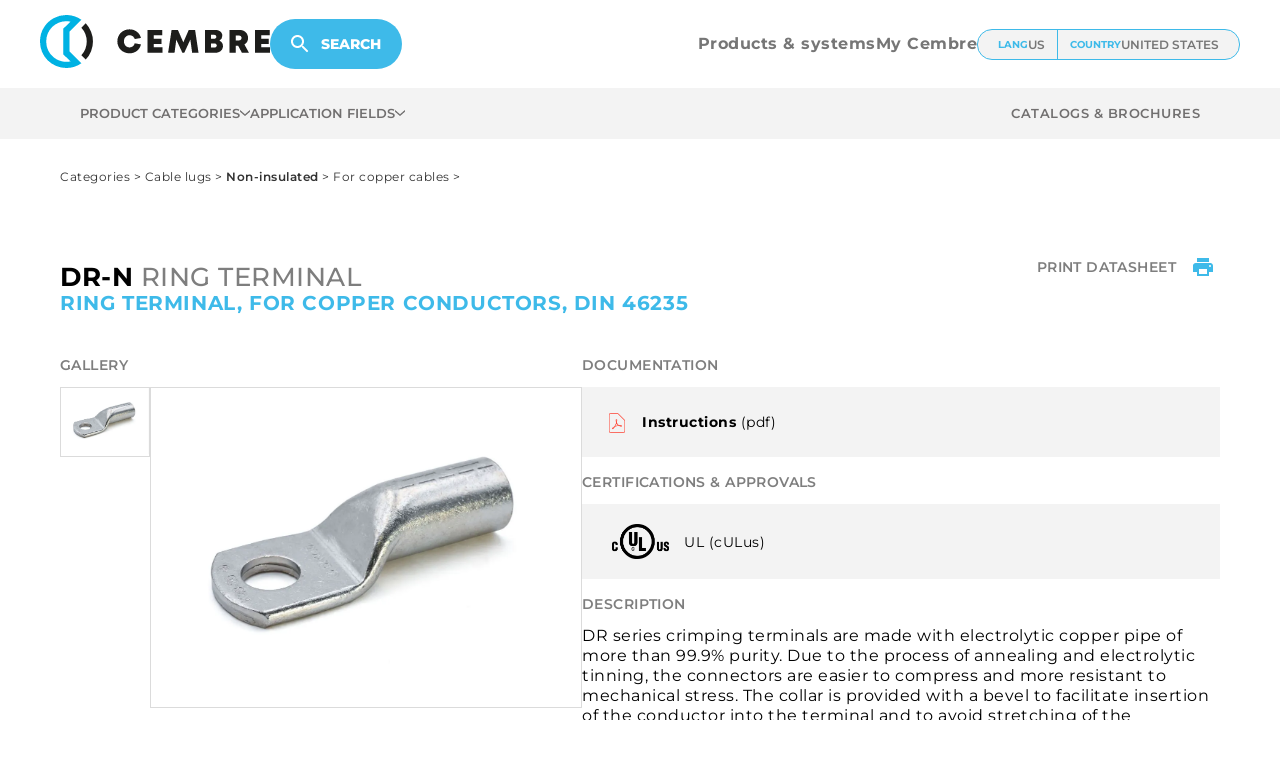

--- FILE ---
content_type: text/html; charset=UTF-8
request_url: https://products.cembre.com/en_US/usa-canada-mexico/family/1683
body_size: 112730
content:
<!DOCTYPE html>
<html lang="en-US" data-js-layout="IndexLayout">
<head>
    <meta charset="utf-8">
    <meta name="viewport" content="width=device-width, initial-scale=1">
    <link rel="preload" href="https://cdn.cembre.com/fonts/Montserrat-VariableFont_wght.ttf" as="font" type="font/ttf" crossorigin>

    <title>RING TERMINAL | Cembre</title>
<meta name="description" content="RING TERMINAL, FOR COPPER CONDUCTORS, DIN 46235">
<link rel="canonical" href="https://products.cembre.com/en_US/usa-canada-mexico/family/1683"/>
<meta property="og:title" content="RING TERMINAL | Cembre" />
<meta property="og:description" content="RING TERMINAL, FOR COPPER CONDUCTORS, DIN 46235" />
<meta property="og:type" content="Website" />
<meta property="og:url" content="https://products.cembre.com/en_US/usa-canada-mexico/family/1683" />
<meta property="og:image" content="https://cdn.cembre.com/categorie/immagini/5cm/DR-N_range-sx.jpg" />

<meta name="twitter:title" content="RING TERMINAL | Cembre" />
<meta name="twitter:description" content="RING TERMINAL, FOR COPPER CONDUCTORS, DIN 46235" />
<script type="application/ld+json">{"@context":"https://schema.org","@type":"WebPage"}</script>

    <meta name="csrf-token" content="j6GvDDoeRoSCgNTlmvDkuYRmiOVeTYpgU5PpwToW">
    <!-- BOILERPLATE ASSETS -->
    <script>
        window.__webpack_public_path__ =  "https://cdn.cembre.com/dist/"
            </script>
    <link rel="stylesheet" href="https://cdn.cembre.com/dist/main.css?v=1763542521">
    <script type="text/javascript" defer src="https://cdn.cembre.com/dist/runtime.js?v=1763542521"></script>

    <script type="text/javascript" defer src="https://cdn.cembre.com/dist/main.js?v=1763542521"></script>

    <!--google fonts-->
    <link rel="stylesheet" href="https://cdn.cembre.com/fonts/fonts.css?v=1763542118">
    <!-- Google Tag Manager -->
    <script>(function (w, d, s, l, i) {
            w[l] = w[l] || [];
            w[l].push({
                'gtm.start':
                    new Date().getTime(), event: 'gtm.js'
            });
            var f = d.getElementsByTagName(s)[0],
                j = d.createElement(s), dl = l != 'dataLayer' ? '&l=' + l : '';
            j.async = true;
            j.src =
                'https://www.googletagmanager.com/gtm.js?id=' + i + dl;
            f.parentNode.insertBefore(j, f);
        })(window, document, 'script', 'dataLayer', 'GTM-PSGLNMMQ');</script>
    <!-- End Google Tag Manager -->
    
    <!-- META REF TO DIVIDE COMPONENTS & LAYOUT STYLES -->
    <meta id="dynamic-css-ref">
    
                <link rel="alternate" hreflang="it-IT" href="https://products.cembre.com/it/italy/family/1683" />
<link rel="alternate" hreflang="en-IT" href="https://products.cembre.com/en/italy/family/1683" />
<link rel="alternate" hreflang="en-MT" href="https://products.cembre.com/en/italy/family/1683" />
<link rel="alternate" hreflang="it-MT" href="https://products.cembre.com/it/italy/family/1683" />
<link rel="alternate" hreflang="it-SM" href="https://products.cembre.com/it/italy/family/1683" />
<link rel="alternate" hreflang="it-VA" href="https://products.cembre.com/it/italy/family/1683" />
<link rel="alternate" hreflang="en-CA" href="https://products.cembre.com/en_US/usa-canada-mexico/family/1683" />
<link rel="alternate" hreflang="fr-CA" href="https://products.cembre.com/fr/usa-canada-mexico/family/1683" />
<link rel="alternate" hreflang="en-MX" href="https://products.cembre.com/en_US/usa-canada-mexico/family/1683" />
<link rel="alternate" hreflang="es-MX" href="https://products.cembre.com/es/usa-canada-mexico/family/1683" />
<link rel="alternate" hreflang="en-PR" href="https://products.cembre.com/en_US/usa-canada-mexico/family/1683" />
<link rel="alternate" hreflang="en-US" href="https://products.cembre.com/en_US/usa-canada-mexico/family/1683" />
<link rel="alternate" hreflang="es-US" href="https://products.cembre.com/es/usa-canada-mexico/family/1683" />
<link rel="alternate" hreflang="fr-DZ" href="https://products.cembre.com/fr/france/family/1683" />
<link rel="alternate" hreflang="en-DZ" href="https://products.cembre.com/en/france/family/1683" />
<link rel="alternate" hreflang="fr-BF" href="https://products.cembre.com/fr/france/family/1683" />
<link rel="alternate" hreflang="en-BF" href="https://products.cembre.com/en/france/family/1683" />
<link rel="alternate" hreflang="fr-BI" href="https://products.cembre.com/fr/france/family/1683" />
<link rel="alternate" hreflang="en-BI" href="https://products.cembre.com/en/france/family/1683" />
<link rel="alternate" hreflang="fr-CM" href="https://products.cembre.com/fr/france/family/1683" />
<link rel="alternate" hreflang="en-CM" href="https://products.cembre.com/en/france/family/1683" />
<link rel="alternate" hreflang="fr-CF" href="https://products.cembre.com/fr/france/family/1683" />
<link rel="alternate" hreflang="en-CF" href="https://products.cembre.com/en/france/family/1683" />
<link rel="alternate" hreflang="fr-TD" href="https://products.cembre.com/fr/france/family/1683" />
<link rel="alternate" hreflang="en-TD" href="https://products.cembre.com/en/france/family/1683" />
<link rel="alternate" hreflang="fr-KM" href="https://products.cembre.com/fr/france/family/1683" />
<link rel="alternate" hreflang="en-KM" href="https://products.cembre.com/en/france/family/1683" />
<link rel="alternate" hreflang="fr-CG" href="https://products.cembre.com/fr/france/family/1683" />
<link rel="alternate" hreflang="en-CG" href="https://products.cembre.com/en/france/family/1683" />
<link rel="alternate" hreflang="fr-CD" href="https://products.cembre.com/fr/france/family/1683" />
<link rel="alternate" hreflang="en-CD" href="https://products.cembre.com/en/france/family/1683" />
<link rel="alternate" hreflang="fr-CI" href="https://products.cembre.com/fr/france/family/1683" />
<link rel="alternate" hreflang="en-CI" href="https://products.cembre.com/en/france/family/1683" />
<link rel="alternate" hreflang="en-DJ" href="https://products.cembre.com/en/france/family/1683" />
<link rel="alternate" hreflang="fr-DJ" href="https://products.cembre.com/fr/france/family/1683" />
<link rel="alternate" hreflang="fr-GQ" href="https://products.cembre.com/fr/france/family/1683" />
<link rel="alternate" hreflang="en-GQ" href="https://products.cembre.com/en/france/family/1683" />
<link rel="alternate" hreflang="fr-ET" href="https://products.cembre.com/fr/france/family/1683" />
<link rel="alternate" hreflang="en-ET" href="https://products.cembre.com/en/france/family/1683" />
<link rel="alternate" hreflang="fr-FR" href="https://products.cembre.com/fr/france/family/1683" />
<link rel="alternate" hreflang="en-GF" href="https://products.cembre.com/en/france/family/1683" />
<link rel="alternate" hreflang="fr-GF" href="https://products.cembre.com/fr/france/family/1683" />
<link rel="alternate" hreflang="en-PF" href="https://products.cembre.com/en/france/family/1683" />
<link rel="alternate" hreflang="fr-PF" href="https://products.cembre.com/fr/france/family/1683" />
<link rel="alternate" hreflang="en-TF" href="https://products.cembre.com/en/france/family/1683" />
<link rel="alternate" hreflang="fr-TF" href="https://products.cembre.com/fr/france/family/1683" />
<link rel="alternate" hreflang="fr-GA" href="https://products.cembre.com/fr/france/family/1683" />
<link rel="alternate" hreflang="en-GA" href="https://products.cembre.com/en/france/family/1683" />
<link rel="alternate" hreflang="en-GP" href="https://products.cembre.com/en/france/family/1683" />
<link rel="alternate" hreflang="fr-GP" href="https://products.cembre.com/fr/france/family/1683" />
<link rel="alternate" hreflang="fr-GN" href="https://products.cembre.com/fr/france/family/1683" />
<link rel="alternate" hreflang="en-GN" href="https://products.cembre.com/en/france/family/1683" />
<link rel="alternate" hreflang="fr-GW" href="https://products.cembre.com/fr/france/family/1683" />
<link rel="alternate" hreflang="en-GW" href="https://products.cembre.com/en/france/family/1683" />
<link rel="alternate" hreflang="fr-LU" href="https://products.cembre.com/fr/france/family/1683" />
<link rel="alternate" hreflang="en-LU" href="https://products.cembre.com/en/france/family/1683" />
<link rel="alternate" hreflang="fr-MG" href="https://products.cembre.com/fr/france/family/1683" />
<link rel="alternate" hreflang="en-MG" href="https://products.cembre.com/en/france/family/1683" />
<link rel="alternate" hreflang="en-MQ" href="https://products.cembre.com/en/france/family/1683" />
<link rel="alternate" hreflang="fr-MQ" href="https://products.cembre.com/fr/france/family/1683" />
<link rel="alternate" hreflang="fr-MR" href="https://products.cembre.com/fr/france/family/1683" />
<link rel="alternate" hreflang="en-MR" href="https://products.cembre.com/en/france/family/1683" />
<link rel="alternate" hreflang="fr-MU" href="https://products.cembre.com/fr/france/family/1683" />
<link rel="alternate" hreflang="en-MU" href="https://products.cembre.com/en/france/family/1683" />
<link rel="alternate" hreflang="en-YT" href="https://products.cembre.com/en/france/family/1683" />
<link rel="alternate" hreflang="fr-YT" href="https://products.cembre.com/fr/france/family/1683" />
<link rel="alternate" hreflang="fr-MA" href="https://products.cembre.com/fr/france/family/1683" />
<link rel="alternate" hreflang="en-MA" href="https://products.cembre.com/en/france/family/1683" />
<link rel="alternate" hreflang="fr-NE" href="https://products.cembre.com/fr/france/family/1683" />
<link rel="alternate" hreflang="en-NE" href="https://products.cembre.com/en/france/family/1683" />
<link rel="alternate" hreflang="fr-RE" href="https://products.cembre.com/fr/france/family/1683" />
<link rel="alternate" hreflang="en-RE" href="https://products.cembre.com/en/france/family/1683" />
<link rel="alternate" hreflang="fr-SN" href="https://products.cembre.com/fr/france/family/1683" />
<link rel="alternate" hreflang="en-SN" href="https://products.cembre.com/en/france/family/1683" />
<link rel="alternate" hreflang="fr-TG" href="https://products.cembre.com/fr/france/family/1683" />
<link rel="alternate" hreflang="en-TG" href="https://products.cembre.com/en/france/family/1683" />
<link rel="alternate" hreflang="fr-TN" href="https://products.cembre.com/fr/france/family/1683" />
<link rel="alternate" hreflang="en-TN" href="https://products.cembre.com/en/france/family/1683" />
<link rel="alternate" hreflang="de-AT" href="https://products.cembre.com/de/germany/family/1683" />
<link rel="alternate" hreflang="en-AT" href="https://products.cembre.com/en/germany/family/1683" />
<link rel="alternate" hreflang="de-DE" href="https://products.cembre.com/de/germany/family/1683" />
<link rel="alternate" hreflang="en-CH" href="https://products.cembre.com/en/germany/family/1683" />
<link rel="alternate" hreflang="it-CH" href="https://products.cembre.com/it/germany/family/1683" />
<link rel="alternate" hreflang="de-CH" href="https://products.cembre.com/de/germany/family/1683" />
<link rel="alternate" hreflang="fr-CH" href="https://products.cembre.com/fr/germany/family/1683" />
<link rel="alternate" hreflang="en-AU" href="https://products.cembre.com/en/uk-ireland/family/1683" />
<link rel="alternate" hreflang="en-IS" href="https://products.cembre.com/en/uk-ireland/family/1683" />
<link rel="alternate" hreflang="en-IE" href="https://products.cembre.com/en/uk-ireland/family/1683" />
<link rel="alternate" hreflang="en-NZ" href="https://products.cembre.com/en/uk-ireland/family/1683" />
<link rel="alternate" hreflang="en-SC" href="https://products.cembre.com/en/uk-ireland/family/1683" />
<link rel="alternate" hreflang="en-ZA" href="https://products.cembre.com/en/uk-ireland/family/1683" />
<link rel="alternate" hreflang="en-GB" href="https://products.cembre.com/en/uk-ireland/family/1683" />
<link rel="alternate" hreflang="en" href="https://products.cembre.com/en/row/family/1683" />
<link rel="alternate" hreflang="it" href="https://products.cembre.com/it/row/family/1683" />
<link rel="alternate" hreflang="es" href="https://products.cembre.com/es/row/family/1683" />
<link rel="alternate" hreflang="de" href="https://products.cembre.com/de/row/family/1683" />
<link rel="alternate" hreflang="fr" href="https://products.cembre.com/fr/row/family/1683" />
<link rel="alternate" hreflang="en-AD" href="https://products.cembre.com/en/spain/family/1683" />
<link rel="alternate" hreflang="es-AD" href="https://products.cembre.com/es/spain/family/1683" />
<link rel="alternate" hreflang="es-AR" href="https://products.cembre.com/es/spain/family/1683" />
<link rel="alternate" hreflang="en-AR" href="https://products.cembre.com/en/spain/family/1683" />
<link rel="alternate" hreflang="es-BO" href="https://products.cembre.com/es/spain/family/1683" />
<link rel="alternate" hreflang="en-BO" href="https://products.cembre.com/en/spain/family/1683" />
<link rel="alternate" hreflang="es-BR" href="https://products.cembre.com/es/spain/family/1683" />
<link rel="alternate" hreflang="en-BR" href="https://products.cembre.com/en/spain/family/1683" />
<link rel="alternate" hreflang="es-CL" href="https://products.cembre.com/es/spain/family/1683" />
<link rel="alternate" hreflang="en-CL" href="https://products.cembre.com/en/spain/family/1683" />
<link rel="alternate" hreflang="es-CO" href="https://products.cembre.com/es/spain/family/1683" />
<link rel="alternate" hreflang="en-CO" href="https://products.cembre.com/en/spain/family/1683" />
<link rel="alternate" hreflang="es-CR" href="https://products.cembre.com/es/spain/family/1683" />
<link rel="alternate" hreflang="en-CR" href="https://products.cembre.com/en/spain/family/1683" />
<link rel="alternate" hreflang="es-CU" href="https://products.cembre.com/es/spain/family/1683" />
<link rel="alternate" hreflang="en-CU" href="https://products.cembre.com/en/spain/family/1683" />
<link rel="alternate" hreflang="en-CW" href="https://products.cembre.com/en/spain/family/1683" />
<link rel="alternate" hreflang="es-CW" href="https://products.cembre.com/es/spain/family/1683" />
<link rel="alternate" hreflang="es-DO" href="https://products.cembre.com/es/spain/family/1683" />
<link rel="alternate" hreflang="en-DO" href="https://products.cembre.com/en/spain/family/1683" />
<link rel="alternate" hreflang="es-EC" href="https://products.cembre.com/es/spain/family/1683" />
<link rel="alternate" hreflang="en-EC" href="https://products.cembre.com/en/spain/family/1683" />
<link rel="alternate" hreflang="es-SV" href="https://products.cembre.com/es/spain/family/1683" />
<link rel="alternate" hreflang="en-SV" href="https://products.cembre.com/en/spain/family/1683" />
<link rel="alternate" hreflang="es-GT" href="https://products.cembre.com/es/spain/family/1683" />
<link rel="alternate" hreflang="en-GT" href="https://products.cembre.com/en/spain/family/1683" />
<link rel="alternate" hreflang="es-HT" href="https://products.cembre.com/es/spain/family/1683" />
<link rel="alternate" hreflang="en-HT" href="https://products.cembre.com/en/spain/family/1683" />
<link rel="alternate" hreflang="es-HN" href="https://products.cembre.com/es/spain/family/1683" />
<link rel="alternate" hreflang="en-HN" href="https://products.cembre.com/en/spain/family/1683" />
<link rel="alternate" hreflang="es-NI" href="https://products.cembre.com/es/spain/family/1683" />
<link rel="alternate" hreflang="en-NI" href="https://products.cembre.com/en/spain/family/1683" />
<link rel="alternate" hreflang="es-PA" href="https://products.cembre.com/es/spain/family/1683" />
<link rel="alternate" hreflang="en-PA" href="https://products.cembre.com/en/spain/family/1683" />
<link rel="alternate" hreflang="es-PY" href="https://products.cembre.com/es/spain/family/1683" />
<link rel="alternate" hreflang="en-PY" href="https://products.cembre.com/en/spain/family/1683" />
<link rel="alternate" hreflang="es-PE" href="https://products.cembre.com/es/spain/family/1683" />
<link rel="alternate" hreflang="en-PE" href="https://products.cembre.com/en/spain/family/1683" />
<link rel="alternate" hreflang="es-PT" href="https://products.cembre.com/es/spain/family/1683" />
<link rel="alternate" hreflang="en-PT" href="https://products.cembre.com/en/spain/family/1683" />
<link rel="alternate" hreflang="es-ES" href="https://products.cembre.com/es/spain/family/1683" />
<link rel="alternate" hreflang="es-UY" href="https://products.cembre.com/es/spain/family/1683" />
<link rel="alternate" hreflang="en-UY" href="https://products.cembre.com/en/spain/family/1683" />
<link rel="alternate" hreflang="es-VE" href="https://products.cembre.com/es/spain/family/1683" />
<link rel="alternate" hreflang="en-VE" href="https://products.cembre.com/en/spain/family/1683" />
<link rel="alternate" hreflang="fr-BE" href="https://products.cembre.com/fr/netherlands/family/1683" />
<link rel="alternate" hreflang="nl-BE" href="https://products.cembre.com/nl/netherlands/family/1683" />
<link rel="alternate" hreflang="nl-NL" href="https://products.cembre.com/nl/netherlands/family/1683" />
<link rel="alternate" hreflang="fr-NL" href="https://products.cembre.com/fr/netherlands/family/1683" />
<link rel="alternate" hreflang="zh-Hans-CN" href="https://products.cembre.com/zh_CN/china/family/1683" />
<link rel="alternate" hreflang="zh-Hans-HK" href="https://products.cembre.com/zh_CN/china/family/1683" />
<link rel="alternate" hreflang="zh-Hans-MO" href="https://products.cembre.com/zh_CN/china/family/1683" />
<link rel="alternate" hreflang="zh-Hans-TW" href="https://products.cembre.com/zh_CN/china/family/1683" />

    
    <link rel="icon" type="image/png" href="https://cdn.cembre.com/dist/favicon/favicon-96x96.png?v2" sizes="96x96" />
<link rel="icon" type="image/svg+xml" href="https://cdn.cembre.com/dist/favicon/favicon.svg?v2" />
<link rel="shortcut icon" href="https://cdn.cembre.com/dist/favicon/favicon.ico?v2" />
<link rel="apple-touch-icon" sizes="180x180" href="https://cdn.cembre.com/dist/favicon/apple-touch-icon.png?v2" />
<link rel="manifest" href="https://cdn.cembre.com/dist/favicon/site.webmanifest" />

<meta name="apple-mobile-web-app-title" content="Cembre" />
    
        <script type="application/ld+json">
    {
        "@context": "https://schema.org",
        "@type": "ProductGroup",
        "url": "https://products.cembre.com/en_US/usa-canada-mexico/family/1683",
        "productGroupID": "DR-N",
        "name": "RING TERMINAL",
        "alternateName": "RING TERMINAL, FOR COPPER CONDUCTORS, DIN 46235",
        "description": "DR series crimping terminals are made with electrolytic copper pipe of more than 99.9% purity.
Due to the process of annealing and electrolytic tinning, the connectors are easier to compress and more resistant to mechanical stress.
The collar is provided with a bevel to facilitate insertion of the conductor into the terminal and to avoid stretching of the elementary wires. The absence of the inspection hole helps prevent the infiltration of moisture and dirt in outdoor use.
The length of the collar is such that it makes it easier to insert the lug into the tool dies, thus simplifying wiring operations.
DR series terminals are in accordance with DIN 46235.",
        "image": "https://cdn.cembre.com/categorie/immagini/5cm/DR-N_range-sx.jpg",
        "hasVariant": [
                            {
                    "@type": "Product",
                    "sku": "DR6-5N"
                },                            {
                    "@type": "Product",
                    "sku": "DR6-6N"
                },                            {
                    "@type": "Product",
                    "sku": "DR6-8N"
                },                            {
                    "@type": "Product",
                    "sku": "DR10-5N"
                },                            {
                    "@type": "Product",
                    "sku": "DR10-6N"
                },                            {
                    "@type": "Product",
                    "sku": "DR10-8N"
                },                            {
                    "@type": "Product",
                    "sku": "DR10-10N"
                },                            {
                    "@type": "Product",
                    "sku": "DR16-6N"
                },                            {
                    "@type": "Product",
                    "sku": "DR16-8N"
                },                            {
                    "@type": "Product",
                    "sku": "DR16-10N"
                },                            {
                    "@type": "Product",
                    "sku": "DR16-12N"
                },                            {
                    "@type": "Product",
                    "sku": "DR25-6N"
                },                            {
                    "@type": "Product",
                    "sku": "DR25-8N"
                },                            {
                    "@type": "Product",
                    "sku": "DR25-10N"
                },                            {
                    "@type": "Product",
                    "sku": "DR25-12N"
                },                            {
                    "@type": "Product",
                    "sku": "DR35-6N"
                },                            {
                    "@type": "Product",
                    "sku": "DR35-8N"
                },                            {
                    "@type": "Product",
                    "sku": "DR35-10N"
                },                            {
                    "@type": "Product",
                    "sku": "DR35-12N"
                },                            {
                    "@type": "Product",
                    "sku": "DR35-16N"
                },                            {
                    "@type": "Product",
                    "sku": "DR50-6N"
                },                            {
                    "@type": "Product",
                    "sku": "DR50-8N"
                },                            {
                    "@type": "Product",
                    "sku": "DR50-10N"
                },                            {
                    "@type": "Product",
                    "sku": "DR50-12N"
                },                            {
                    "@type": "Product",
                    "sku": "DR50-16N"
                },                            {
                    "@type": "Product",
                    "sku": "DR70-8N"
                },                            {
                    "@type": "Product",
                    "sku": "DR70-10N"
                },                            {
                    "@type": "Product",
                    "sku": "DR70-12N"
                },                            {
                    "@type": "Product",
                    "sku": "DR70-16N"
                },                            {
                    "@type": "Product",
                    "sku": "DR70-20N"
                },                            {
                    "@type": "Product",
                    "sku": "DR95-8N"
                },                            {
                    "@type": "Product",
                    "sku": "DR95-10N"
                },                            {
                    "@type": "Product",
                    "sku": "DR95-12N"
                },                            {
                    "@type": "Product",
                    "sku": "DR95-16N"
                },                            {
                    "@type": "Product",
                    "sku": "DR95-20N"
                },                            {
                    "@type": "Product",
                    "sku": "DR120-8N"
                },                            {
                    "@type": "Product",
                    "sku": "DR120-10N"
                },                            {
                    "@type": "Product",
                    "sku": "DR120-12N"
                },                            {
                    "@type": "Product",
                    "sku": "DR120-16N"
                },                            {
                    "@type": "Product",
                    "sku": "DR120-20N"
                },                            {
                    "@type": "Product",
                    "sku": "DR150-10N"
                },                            {
                    "@type": "Product",
                    "sku": "DR150-12N"
                },                            {
                    "@type": "Product",
                    "sku": "DR150-16N"
                },                            {
                    "@type": "Product",
                    "sku": "DR150-20N"
                },                            {
                    "@type": "Product",
                    "sku": "DR185-10N"
                },                            {
                    "@type": "Product",
                    "sku": "DR185-12N"
                },                            {
                    "@type": "Product",
                    "sku": "DR185-16N"
                },                            {
                    "@type": "Product",
                    "sku": "DR185-20N"
                },                            {
                    "@type": "Product",
                    "sku": "DR240-10N"
                },                            {
                    "@type": "Product",
                    "sku": "DR240-12N"
                },                            {
                    "@type": "Product",
                    "sku": "DR240-16N"
                },                            {
                    "@type": "Product",
                    "sku": "DR240-20N"
                },                            {
                    "@type": "Product",
                    "sku": "DR300-12N"
                },                            {
                    "@type": "Product",
                    "sku": "DR300-16N"
                },                            {
                    "@type": "Product",
                    "sku": "DR300-20N"
                },                            {
                    "@type": "Product",
                    "sku": "DR400-12N"
                },                            {
                    "@type": "Product",
                    "sku": "DR400-16N"
                },                            {
                    "@type": "Product",
                    "sku": "DR400-20N"
                },                            {
                    "@type": "Product",
                    "sku": "DR500-12N"
                },                            {
                    "@type": "Product",
                    "sku": "DR500-16N"
                },                            {
                    "@type": "Product",
                    "sku": "DR500-20N"
                },                            {
                    "@type": "Product",
                    "sku": "DR625-12N"
                },                            {
                    "@type": "Product",
                    "sku": "DR625-16N"
                },                            {
                    "@type": "Product",
                    "sku": "DR625-20N"
                },                            {
                    "@type": "Product",
                    "sku": "DR800-20N"
                },                            {
                    "@type": "Product",
                    "sku": "DR1000-20N"
                }                    ],
        "manufacturer": {
            "@type": "Organization",
            "name": "Cembre S.p.A",
            "slogan": "Making the right connections",
            "url": "https://www.cembre.com",
            "address": {
                "@type": "PostalAddress",
                "addressLocality": "Brescia",
                "addressCountry": "IT",
                "postalCode": "25135",
                "streetAddress": "Via Serenissima, 9"
            },
            "email": "info@cembre.com",
            "telephone": "+39 030 36921",
            "faxNumber": "+39 030 3365766",
            "iso6523Code": "0211:00541390175",
            "taxID": "00541390175",
            "vatID": "00541390175",
            "foundingDate": "1969",
            "founder": {
                "@type": "Person",
                "name": "Carlo Rosani"
            },
            "sameAs": [
                                    "https://it.wikipedia.org/wiki/Cembre",                                    "https://www.linkedin.com/company/cembre"                            ]
        }
    }
</script>
    <script type="application/ld+json">
    {
        "@context": "https://schema.org",
        "@type": "BreadcrumbList",
        "itemListElement": [
                    {
                "@type": "ListItem",
                "position": 1,
                "name": "Categories",
                "item": "https://products.cembre.com/en_US/usa-canada-mexico"
            },
                    {
                "@type": "ListItem",
                "position": 2,
                "name": "Cable lugs",
                "item": "https://products.cembre.com/en_US/usa-canada-mexico"
            },
                    {
                "@type": "ListItem",
                "position": 3,
                "name": "Non-insulated",
                "item": "https://products.cembre.com/en_US/usa-canada-mexico/category/982"
            },
                    {
                "@type": "ListItem",
                "position": 4,
                "name": "For copper cables",
                "item": "https://products.cembre.com/en_US/usa-canada-mexico/category/1009"
            },
                            {
                "@type": "ListItem",
                "position": 5,
                "name": "DR-N"
            }
            ]
}
</script>
        <script type="application/ld+json">
    {
        "@context": "https://schema.org",
        "@type": "Organization",
        "name": "Cembre",
        "slogan": "Making the right connections",
        "url": "https://www.cembre.com",
        "image": "https://cdn.cembre.com/img/1f9d7d7a-de18-409b-9b4d-75a69b5797d1/CEMBRE_LOGO_EPIG_RGB_POS_COL_LR.jpg",
        "address": {
            "@type": "PostalAddress",
            "addressLocality": "Brescia",
            "addressCountry": "IT",
            "postalCode": "25135",
            "streetAddress": "Via Serenissima, 9"
        },
        "email": "info@cembre.com",
        "telephone": "+39 030 36921",
        "faxNumber": "+39 030 3365766",
        "iso6523Code": "0211:00541390175",
        "taxID": "00541390175",
        "vatID": "00541390175",
        "foundingDate": "1969",
        "founder": {
            "@type": "Person",
            "name": "Carlo Rosani"
        },
        "sameAs": [
            "https://it.wikipedia.org/wiki/Cembre",
            "https://www.linkedin.com/company/cembre"
        ]
    }
</script>
    </head>
<body class="l-catalog-pdp">
<!-- Google Tag Manager (noscript) -->
<noscript>
    <iframe src="https://www.googletagmanager.com/ns.html?id=GTM-PSGLNMMQ"
            height="0" width="0" style="display:none;visibility:hidden"></iframe>
</noscript>
<!-- End Google Tag Manager (noscript) -->
<div class="main">
    
            <header class="c-main-header" data-js-component="HeaderNavCatalogComponent">
    <dialog class="c-lang-country-modal"
        data-js-component="LangCountryModal"
        data-switch-modal data-country-endpoint="https://products.cembre.com/en_US/usa-canada-mexico/languages-available-by-country"
        data-current-country="US"
        data-current-lang="en_US"
        >
    <div class="modal__wrapper">
        <div class="modal__head">
            <div class="modal__title">
                Welcome to Cembre
            </div>
                        <form method="dialog" class="modal__close">
                <button type="submit"><i class="icon icon-close">
    <svg>
        <use href="#icon-close"></use>
    </svg>
</i>
</button>
            </form>
        </div>
        <form data-switcher-form action="https://products.cembre.com/change-country?en_US&amp;usa-canada-mexico" method="POST" class="modal__form" data-replace-lang-path-mode="1">
            <input type="hidden" name="_token" value="j6GvDDoeRoSCgNTlmvDkuYRmiOVeTYpgU5PpwToW">            <input type="hidden" name="country_group_id" value="" data-hidden="countryGroup">
            <div class="modal__form__fields">
                                    <div class="switch">
                        <div class="b-dropdown-input" data-select="country" enable-search="enable-search"
     data-lenis-prevent="true" 
     data-js-component="FormFieldDropdown"
>
            <input  required  type="text" name="country_iso_code" />
        <div class="dropdown__wrapper">
                    <div class="dropdown__label">
                Select your country
            </div>
                <div class="dropdown__field" data-field="">
            <div class="dropdown__field__current-value" data-current-selected="" data-placeholder="">
                <span class="dropdown__field__current-icon" data-current-icon></span>
                <span class="dropdown__field__text" data-current-text></span>
                
            </div>
            <span class="dropdown__field__icon">
                <svg xmlns="http://www.w3.org/2000/svg" width="16" height="16"  viewBox="0 0 16 16">
                    <path fill="currentColor" fill-rule="evenodd" d="M1.646 4.646a.5.5 0 0 1 .708 0L8 10.293l5.646-5.647a.5.5 0 0 1 .708.708l-6 6a.5.5 0 0 1-.708 0l-6-6a.5.5 0 0 1 0-.708"/>
                </svg>
            </span>
            <div class="dropdown__field__dropdown" data-dropdown="">
                <div class="dropdown__list" data-list="">
                                            <div class="dropdown__search --search">
                            <div class="dropdown__search__input">
                                <i class="icon icon-search">
    <svg>
        <use href="#icon-search"></use>
    </svg>
</i>
                                <input type="text" data-opt-search>
                            </div>
                        </div>
                                        <div class="dropdown__option" data-option="AF"  data-option-label="Afghanistan">
            <span class="dropdown__icon" data-option-icon>
            <i class="icon icon-af">
    <svg>
        <use href="#icon-flag-af"></use>
    </svg>
</i>
        </span>
        <span>Afghanistan</span>
</div>
                                                            <div class="dropdown__option" data-option="AX"  data-option-label="Aland Islands">
            <span class="dropdown__icon" data-option-icon>
            <i class="icon icon-ax">
    <svg>
        <use href="#icon-flag-ax"></use>
    </svg>
</i>
        </span>
        <span>Aland Islands</span>
</div>
                                                            <div class="dropdown__option" data-option="AL"  data-option-label="Albania">
            <span class="dropdown__icon" data-option-icon>
            <i class="icon icon-al">
    <svg>
        <use href="#icon-flag-al"></use>
    </svg>
</i>
        </span>
        <span>Albania</span>
</div>
                                                            <div class="dropdown__option" data-option="DZ"  data-option-label="Algeria">
            <span class="dropdown__icon" data-option-icon>
            <i class="icon icon-dz">
    <svg>
        <use href="#icon-flag-dz"></use>
    </svg>
</i>
        </span>
        <span>Algeria</span>
</div>
                                                            <div class="dropdown__option" data-option="AS"  data-option-label="American Samoa">
            <span class="dropdown__icon" data-option-icon>
            <i class="icon icon-as">
    <svg>
        <use href="#icon-flag-as"></use>
    </svg>
</i>
        </span>
        <span>American Samoa</span>
</div>
                                                            <div class="dropdown__option" data-option="AD"  data-option-label="Andorra">
            <span class="dropdown__icon" data-option-icon>
            <i class="icon icon-ad">
    <svg>
        <use href="#icon-flag-ad"></use>
    </svg>
</i>
        </span>
        <span>Andorra</span>
</div>
                                                            <div class="dropdown__option" data-option="AO"  data-option-label="Angola">
            <span class="dropdown__icon" data-option-icon>
            <i class="icon icon-ao">
    <svg>
        <use href="#icon-flag-ao"></use>
    </svg>
</i>
        </span>
        <span>Angola</span>
</div>
                                                            <div class="dropdown__option" data-option="AI"  data-option-label="Anguilla">
            <span class="dropdown__icon" data-option-icon>
            <i class="icon icon-ai">
    <svg>
        <use href="#icon-flag-ai"></use>
    </svg>
</i>
        </span>
        <span>Anguilla</span>
</div>
                                                            <div class="dropdown__option" data-option="AQ"  data-option-label="Antarctica">
            <span class="dropdown__icon" data-option-icon>
            <i class="icon icon-aq">
    <svg>
        <use href="#icon-flag-aq"></use>
    </svg>
</i>
        </span>
        <span>Antarctica</span>
</div>
                                                            <div class="dropdown__option" data-option="AG"  data-option-label="Antigua and Barbuda">
            <span class="dropdown__icon" data-option-icon>
            <i class="icon icon-ag">
    <svg>
        <use href="#icon-flag-ag"></use>
    </svg>
</i>
        </span>
        <span>Antigua and Barbuda</span>
</div>
                                                            <div class="dropdown__option" data-option="AR"  data-option-label="Argentina">
            <span class="dropdown__icon" data-option-icon>
            <i class="icon icon-ar">
    <svg>
        <use href="#icon-flag-ar"></use>
    </svg>
</i>
        </span>
        <span>Argentina</span>
</div>
                                                            <div class="dropdown__option" data-option="AM"  data-option-label="Armenia">
            <span class="dropdown__icon" data-option-icon>
            <i class="icon icon-am">
    <svg>
        <use href="#icon-flag-am"></use>
    </svg>
</i>
        </span>
        <span>Armenia</span>
</div>
                                                            <div class="dropdown__option" data-option="AW"  data-option-label="Aruba">
            <span class="dropdown__icon" data-option-icon>
            <i class="icon icon-aw">
    <svg>
        <use href="#icon-flag-aw"></use>
    </svg>
</i>
        </span>
        <span>Aruba</span>
</div>
                                                            <div class="dropdown__option" data-option="AU"  data-option-label="Australia">
            <span class="dropdown__icon" data-option-icon>
            <i class="icon icon-au">
    <svg>
        <use href="#icon-flag-au"></use>
    </svg>
</i>
        </span>
        <span>Australia</span>
</div>
                                                            <div class="dropdown__option" data-option="AT"  data-option-label="Austria">
            <span class="dropdown__icon" data-option-icon>
            <i class="icon icon-at">
    <svg>
        <use href="#icon-flag-at"></use>
    </svg>
</i>
        </span>
        <span>Austria</span>
</div>
                                                            <div class="dropdown__option" data-option="AZ"  data-option-label="Azerbaijan">
            <span class="dropdown__icon" data-option-icon>
            <i class="icon icon-az">
    <svg>
        <use href="#icon-flag-az"></use>
    </svg>
</i>
        </span>
        <span>Azerbaijan</span>
</div>
                                                            <div class="dropdown__option" data-option="BS"  data-option-label="Bahamas">
            <span class="dropdown__icon" data-option-icon>
            <i class="icon icon-bs">
    <svg>
        <use href="#icon-flag-bs"></use>
    </svg>
</i>
        </span>
        <span>Bahamas</span>
</div>
                                                            <div class="dropdown__option" data-option="BH"  data-option-label="Bahrain">
            <span class="dropdown__icon" data-option-icon>
            <i class="icon icon-bh">
    <svg>
        <use href="#icon-flag-bh"></use>
    </svg>
</i>
        </span>
        <span>Bahrain</span>
</div>
                                                            <div class="dropdown__option" data-option="BD"  data-option-label="Bangladesh">
            <span class="dropdown__icon" data-option-icon>
            <i class="icon icon-bd">
    <svg>
        <use href="#icon-flag-bd"></use>
    </svg>
</i>
        </span>
        <span>Bangladesh</span>
</div>
                                                            <div class="dropdown__option" data-option="BB"  data-option-label="Barbados">
            <span class="dropdown__icon" data-option-icon>
            <i class="icon icon-bb">
    <svg>
        <use href="#icon-flag-bb"></use>
    </svg>
</i>
        </span>
        <span>Barbados</span>
</div>
                                                            <div class="dropdown__option" data-option="BY"  data-option-label="Belarus">
            <span class="dropdown__icon" data-option-icon>
            <i class="icon icon-by">
    <svg>
        <use href="#icon-flag-by"></use>
    </svg>
</i>
        </span>
        <span>Belarus</span>
</div>
                                                            <div class="dropdown__option" data-option="BE"  data-option-label="Belgium">
            <span class="dropdown__icon" data-option-icon>
            <i class="icon icon-be">
    <svg>
        <use href="#icon-flag-be"></use>
    </svg>
</i>
        </span>
        <span>Belgium</span>
</div>
                                                            <div class="dropdown__option" data-option="BZ"  data-option-label="Belize">
            <span class="dropdown__icon" data-option-icon>
            <i class="icon icon-bz">
    <svg>
        <use href="#icon-flag-bz"></use>
    </svg>
</i>
        </span>
        <span>Belize</span>
</div>
                                                            <div class="dropdown__option" data-option="BJ"  data-option-label="Benin">
            <span class="dropdown__icon" data-option-icon>
            <i class="icon icon-bj">
    <svg>
        <use href="#icon-flag-bj"></use>
    </svg>
</i>
        </span>
        <span>Benin</span>
</div>
                                                            <div class="dropdown__option" data-option="BM"  data-option-label="Bermuda">
            <span class="dropdown__icon" data-option-icon>
            <i class="icon icon-bm">
    <svg>
        <use href="#icon-flag-bm"></use>
    </svg>
</i>
        </span>
        <span>Bermuda</span>
</div>
                                                            <div class="dropdown__option" data-option="BT"  data-option-label="Bhutan">
            <span class="dropdown__icon" data-option-icon>
            <i class="icon icon-bt">
    <svg>
        <use href="#icon-flag-bt"></use>
    </svg>
</i>
        </span>
        <span>Bhutan</span>
</div>
                                                            <div class="dropdown__option" data-option="BO"  data-option-label="Bolivia">
            <span class="dropdown__icon" data-option-icon>
            <i class="icon icon-bo">
    <svg>
        <use href="#icon-flag-bo"></use>
    </svg>
</i>
        </span>
        <span>Bolivia</span>
</div>
                                                            <div class="dropdown__option" data-option="BQ"  data-option-label="Bonaire, Sint Eustatius and Saba">
            <span class="dropdown__icon" data-option-icon>
            <i class="icon icon-bq">
    <svg>
        <use href="#icon-flag-bq"></use>
    </svg>
</i>
        </span>
        <span>Bonaire, Sint Eustatius and Saba</span>
</div>
                                                            <div class="dropdown__option" data-option="BA"  data-option-label="Bosnia and Herzegovina">
            <span class="dropdown__icon" data-option-icon>
            <i class="icon icon-ba">
    <svg>
        <use href="#icon-flag-ba"></use>
    </svg>
</i>
        </span>
        <span>Bosnia and Herzegovina</span>
</div>
                                                            <div class="dropdown__option" data-option="BW"  data-option-label="Botswana">
            <span class="dropdown__icon" data-option-icon>
            <i class="icon icon-bw">
    <svg>
        <use href="#icon-flag-bw"></use>
    </svg>
</i>
        </span>
        <span>Botswana</span>
</div>
                                                            <div class="dropdown__option" data-option="BV"  data-option-label="Bouvet Island">
            <span class="dropdown__icon" data-option-icon>
            <i class="icon icon-bv">
    <svg>
        <use href="#icon-flag-bv"></use>
    </svg>
</i>
        </span>
        <span>Bouvet Island</span>
</div>
                                                            <div class="dropdown__option" data-option="BR"  data-option-label="Brazil">
            <span class="dropdown__icon" data-option-icon>
            <i class="icon icon-br">
    <svg>
        <use href="#icon-flag-br"></use>
    </svg>
</i>
        </span>
        <span>Brazil</span>
</div>
                                                            <div class="dropdown__option" data-option="IO"  data-option-label="British Indian Ocean Territory">
            <span class="dropdown__icon" data-option-icon>
            <i class="icon icon-io">
    <svg>
        <use href="#icon-flag-io"></use>
    </svg>
</i>
        </span>
        <span>British Indian Ocean Territory</span>
</div>
                                                            <div class="dropdown__option" data-option="BN"  data-option-label="Brunei Darussalam">
            <span class="dropdown__icon" data-option-icon>
            <i class="icon icon-bn">
    <svg>
        <use href="#icon-flag-bn"></use>
    </svg>
</i>
        </span>
        <span>Brunei Darussalam</span>
</div>
                                                            <div class="dropdown__option" data-option="BG"  data-option-label="Bulgaria">
            <span class="dropdown__icon" data-option-icon>
            <i class="icon icon-bg">
    <svg>
        <use href="#icon-flag-bg"></use>
    </svg>
</i>
        </span>
        <span>Bulgaria</span>
</div>
                                                            <div class="dropdown__option" data-option="BF"  data-option-label="Burkina Faso">
            <span class="dropdown__icon" data-option-icon>
            <i class="icon icon-bf">
    <svg>
        <use href="#icon-flag-bf"></use>
    </svg>
</i>
        </span>
        <span>Burkina Faso</span>
</div>
                                                            <div class="dropdown__option" data-option="BI"  data-option-label="Burundi">
            <span class="dropdown__icon" data-option-icon>
            <i class="icon icon-bi">
    <svg>
        <use href="#icon-flag-bi"></use>
    </svg>
</i>
        </span>
        <span>Burundi</span>
</div>
                                                            <div class="dropdown__option" data-option="KH"  data-option-label="Cambodia">
            <span class="dropdown__icon" data-option-icon>
            <i class="icon icon-kh">
    <svg>
        <use href="#icon-flag-kh"></use>
    </svg>
</i>
        </span>
        <span>Cambodia</span>
</div>
                                                            <div class="dropdown__option" data-option="CM"  data-option-label="Cameroon">
            <span class="dropdown__icon" data-option-icon>
            <i class="icon icon-cm">
    <svg>
        <use href="#icon-flag-cm"></use>
    </svg>
</i>
        </span>
        <span>Cameroon</span>
</div>
                                                            <div class="dropdown__option" data-option="CA"  data-option-label="Canada">
            <span class="dropdown__icon" data-option-icon>
            <i class="icon icon-ca">
    <svg>
        <use href="#icon-flag-ca"></use>
    </svg>
</i>
        </span>
        <span>Canada</span>
</div>
                                                            <div class="dropdown__option" data-option="CV"  data-option-label="Cape Verde">
            <span class="dropdown__icon" data-option-icon>
            <i class="icon icon-cv">
    <svg>
        <use href="#icon-flag-cv"></use>
    </svg>
</i>
        </span>
        <span>Cape Verde</span>
</div>
                                                            <div class="dropdown__option" data-option="KY"  data-option-label="Cayman Islands">
            <span class="dropdown__icon" data-option-icon>
            <i class="icon icon-ky">
    <svg>
        <use href="#icon-flag-ky"></use>
    </svg>
</i>
        </span>
        <span>Cayman Islands</span>
</div>
                                                            <div class="dropdown__option" data-option="CF"  data-option-label="Central African Republic">
            <span class="dropdown__icon" data-option-icon>
            <i class="icon icon-cf">
    <svg>
        <use href="#icon-flag-cf"></use>
    </svg>
</i>
        </span>
        <span>Central African Republic</span>
</div>
                                                            <div class="dropdown__option" data-option="TD"  data-option-label="Chad">
            <span class="dropdown__icon" data-option-icon>
            <i class="icon icon-td">
    <svg>
        <use href="#icon-flag-td"></use>
    </svg>
</i>
        </span>
        <span>Chad</span>
</div>
                                                            <div class="dropdown__option" data-option="CL"  data-option-label="Chile">
            <span class="dropdown__icon" data-option-icon>
            <i class="icon icon-cl">
    <svg>
        <use href="#icon-flag-cl"></use>
    </svg>
</i>
        </span>
        <span>Chile</span>
</div>
                                                            <div class="dropdown__option" data-option="CN"  data-option-label="China">
            <span class="dropdown__icon" data-option-icon>
            <i class="icon icon-cn">
    <svg>
        <use href="#icon-flag-cn"></use>
    </svg>
</i>
        </span>
        <span>China</span>
</div>
                                                            <div class="dropdown__option" data-option="CX"  data-option-label="Christmas Island">
            <span class="dropdown__icon" data-option-icon>
            <i class="icon icon-cx">
    <svg>
        <use href="#icon-flag-cx"></use>
    </svg>
</i>
        </span>
        <span>Christmas Island</span>
</div>
                                                            <div class="dropdown__option" data-option="CC"  data-option-label="Cocos (Keeling) Islands">
            <span class="dropdown__icon" data-option-icon>
            <i class="icon icon-cc">
    <svg>
        <use href="#icon-flag-cc"></use>
    </svg>
</i>
        </span>
        <span>Cocos (Keeling) Islands</span>
</div>
                                                            <div class="dropdown__option" data-option="CO"  data-option-label="Colombia">
            <span class="dropdown__icon" data-option-icon>
            <i class="icon icon-co">
    <svg>
        <use href="#icon-flag-co"></use>
    </svg>
</i>
        </span>
        <span>Colombia</span>
</div>
                                                            <div class="dropdown__option" data-option="KM"  data-option-label="Comoros">
            <span class="dropdown__icon" data-option-icon>
            <i class="icon icon-km">
    <svg>
        <use href="#icon-flag-km"></use>
    </svg>
</i>
        </span>
        <span>Comoros</span>
</div>
                                                            <div class="dropdown__option" data-option="CG"  data-option-label="Congo">
            <span class="dropdown__icon" data-option-icon>
            <i class="icon icon-cg">
    <svg>
        <use href="#icon-flag-cg"></use>
    </svg>
</i>
        </span>
        <span>Congo</span>
</div>
                                                            <div class="dropdown__option" data-option="CD"  data-option-label="Congo, Democratic Republic of the Congo">
            <span class="dropdown__icon" data-option-icon>
            <i class="icon icon-cd">
    <svg>
        <use href="#icon-flag-cd"></use>
    </svg>
</i>
        </span>
        <span>Congo, Democratic Republic of the Congo</span>
</div>
                                                            <div class="dropdown__option" data-option="CK"  data-option-label="Cook Islands">
            <span class="dropdown__icon" data-option-icon>
            <i class="icon icon-ck">
    <svg>
        <use href="#icon-flag-ck"></use>
    </svg>
</i>
        </span>
        <span>Cook Islands</span>
</div>
                                                            <div class="dropdown__option" data-option="CR"  data-option-label="Costa Rica">
            <span class="dropdown__icon" data-option-icon>
            <i class="icon icon-cr">
    <svg>
        <use href="#icon-flag-cr"></use>
    </svg>
</i>
        </span>
        <span>Costa Rica</span>
</div>
                                                            <div class="dropdown__option" data-option="CI"  data-option-label="Cote D&#039;Ivoire">
            <span class="dropdown__icon" data-option-icon>
            <i class="icon icon-ci">
    <svg>
        <use href="#icon-flag-ci"></use>
    </svg>
</i>
        </span>
        <span>Cote D'Ivoire</span>
</div>
                                                            <div class="dropdown__option" data-option="HR"  data-option-label="Croatia">
            <span class="dropdown__icon" data-option-icon>
            <i class="icon icon-hr">
    <svg>
        <use href="#icon-flag-hr"></use>
    </svg>
</i>
        </span>
        <span>Croatia</span>
</div>
                                                            <div class="dropdown__option" data-option="CU"  data-option-label="Cuba">
            <span class="dropdown__icon" data-option-icon>
            <i class="icon icon-cu">
    <svg>
        <use href="#icon-flag-cu"></use>
    </svg>
</i>
        </span>
        <span>Cuba</span>
</div>
                                                            <div class="dropdown__option" data-option="CW"  data-option-label="Curacao">
            <span class="dropdown__icon" data-option-icon>
            <i class="icon icon-cw">
    <svg>
        <use href="#icon-flag-cw"></use>
    </svg>
</i>
        </span>
        <span>Curacao</span>
</div>
                                                            <div class="dropdown__option" data-option="CY"  data-option-label="Cyprus">
            <span class="dropdown__icon" data-option-icon>
            <i class="icon icon-cy">
    <svg>
        <use href="#icon-flag-cy"></use>
    </svg>
</i>
        </span>
        <span>Cyprus</span>
</div>
                                                            <div class="dropdown__option" data-option="CZ"  data-option-label="Czech Republic">
            <span class="dropdown__icon" data-option-icon>
            <i class="icon icon-cz">
    <svg>
        <use href="#icon-flag-cz"></use>
    </svg>
</i>
        </span>
        <span>Czech Republic</span>
</div>
                                                            <div class="dropdown__option" data-option="DK"  data-option-label="Denmark">
            <span class="dropdown__icon" data-option-icon>
            <i class="icon icon-dk">
    <svg>
        <use href="#icon-flag-dk"></use>
    </svg>
</i>
        </span>
        <span>Denmark</span>
</div>
                                                            <div class="dropdown__option" data-option="DJ"  data-option-label="Djibouti">
            <span class="dropdown__icon" data-option-icon>
            <i class="icon icon-dj">
    <svg>
        <use href="#icon-flag-dj"></use>
    </svg>
</i>
        </span>
        <span>Djibouti</span>
</div>
                                                            <div class="dropdown__option" data-option="DM"  data-option-label="Dominica">
            <span class="dropdown__icon" data-option-icon>
            <i class="icon icon-dm">
    <svg>
        <use href="#icon-flag-dm"></use>
    </svg>
</i>
        </span>
        <span>Dominica</span>
</div>
                                                            <div class="dropdown__option" data-option="DO"  data-option-label="Dominican Republic">
            <span class="dropdown__icon" data-option-icon>
            <i class="icon icon-do">
    <svg>
        <use href="#icon-flag-do"></use>
    </svg>
</i>
        </span>
        <span>Dominican Republic</span>
</div>
                                                            <div class="dropdown__option" data-option="EC"  data-option-label="Ecuador">
            <span class="dropdown__icon" data-option-icon>
            <i class="icon icon-ec">
    <svg>
        <use href="#icon-flag-ec"></use>
    </svg>
</i>
        </span>
        <span>Ecuador</span>
</div>
                                                            <div class="dropdown__option" data-option="EG"  data-option-label="Egypt">
            <span class="dropdown__icon" data-option-icon>
            <i class="icon icon-eg">
    <svg>
        <use href="#icon-flag-eg"></use>
    </svg>
</i>
        </span>
        <span>Egypt</span>
</div>
                                                            <div class="dropdown__option" data-option="SV"  data-option-label="El Salvador">
            <span class="dropdown__icon" data-option-icon>
            <i class="icon icon-sv">
    <svg>
        <use href="#icon-flag-sv"></use>
    </svg>
</i>
        </span>
        <span>El Salvador</span>
</div>
                                                            <div class="dropdown__option" data-option="GQ"  data-option-label="Equatorial Guinea">
            <span class="dropdown__icon" data-option-icon>
            <i class="icon icon-gq">
    <svg>
        <use href="#icon-flag-gq"></use>
    </svg>
</i>
        </span>
        <span>Equatorial Guinea</span>
</div>
                                                            <div class="dropdown__option" data-option="ER"  data-option-label="Eritrea">
            <span class="dropdown__icon" data-option-icon>
            <i class="icon icon-er">
    <svg>
        <use href="#icon-flag-er"></use>
    </svg>
</i>
        </span>
        <span>Eritrea</span>
</div>
                                                            <div class="dropdown__option" data-option="EE"  data-option-label="Estonia">
            <span class="dropdown__icon" data-option-icon>
            <i class="icon icon-ee">
    <svg>
        <use href="#icon-flag-ee"></use>
    </svg>
</i>
        </span>
        <span>Estonia</span>
</div>
                                                            <div class="dropdown__option" data-option="ET"  data-option-label="Ethiopia">
            <span class="dropdown__icon" data-option-icon>
            <i class="icon icon-et">
    <svg>
        <use href="#icon-flag-et"></use>
    </svg>
</i>
        </span>
        <span>Ethiopia</span>
</div>
                                                            <div class="dropdown__option" data-option="FK"  data-option-label="Falkland Islands (Malvinas)">
            <span class="dropdown__icon" data-option-icon>
            <i class="icon icon-fk">
    <svg>
        <use href="#icon-flag-fk"></use>
    </svg>
</i>
        </span>
        <span>Falkland Islands (Malvinas)</span>
</div>
                                                            <div class="dropdown__option" data-option="FO"  data-option-label="Faroe Islands">
            <span class="dropdown__icon" data-option-icon>
            <i class="icon icon-fo">
    <svg>
        <use href="#icon-flag-fo"></use>
    </svg>
</i>
        </span>
        <span>Faroe Islands</span>
</div>
                                                            <div class="dropdown__option" data-option="FJ"  data-option-label="Fiji">
            <span class="dropdown__icon" data-option-icon>
            <i class="icon icon-fj">
    <svg>
        <use href="#icon-flag-fj"></use>
    </svg>
</i>
        </span>
        <span>Fiji</span>
</div>
                                                            <div class="dropdown__option" data-option="FI"  data-option-label="Finland">
            <span class="dropdown__icon" data-option-icon>
            <i class="icon icon-fi">
    <svg>
        <use href="#icon-flag-fi"></use>
    </svg>
</i>
        </span>
        <span>Finland</span>
</div>
                                                            <div class="dropdown__option" data-option="FR"  data-option-label="France">
            <span class="dropdown__icon" data-option-icon>
            <i class="icon icon-fr">
    <svg>
        <use href="#icon-flag-fr"></use>
    </svg>
</i>
        </span>
        <span>France</span>
</div>
                                                            <div class="dropdown__option" data-option="GF"  data-option-label="French Guiana">
            <span class="dropdown__icon" data-option-icon>
            <i class="icon icon-gf">
    <svg>
        <use href="#icon-flag-gf"></use>
    </svg>
</i>
        </span>
        <span>French Guiana</span>
</div>
                                                            <div class="dropdown__option" data-option="PF"  data-option-label="French Polynesia">
            <span class="dropdown__icon" data-option-icon>
            <i class="icon icon-pf">
    <svg>
        <use href="#icon-flag-pf"></use>
    </svg>
</i>
        </span>
        <span>French Polynesia</span>
</div>
                                                            <div class="dropdown__option" data-option="TF"  data-option-label="French Southern Territories">
            <span class="dropdown__icon" data-option-icon>
            <i class="icon icon-tf">
    <svg>
        <use href="#icon-flag-tf"></use>
    </svg>
</i>
        </span>
        <span>French Southern Territories</span>
</div>
                                                            <div class="dropdown__option" data-option="GA"  data-option-label="Gabon">
            <span class="dropdown__icon" data-option-icon>
            <i class="icon icon-ga">
    <svg>
        <use href="#icon-flag-ga"></use>
    </svg>
</i>
        </span>
        <span>Gabon</span>
</div>
                                                            <div class="dropdown__option" data-option="GM"  data-option-label="Gambia">
            <span class="dropdown__icon" data-option-icon>
            <i class="icon icon-gm">
    <svg>
        <use href="#icon-flag-gm"></use>
    </svg>
</i>
        </span>
        <span>Gambia</span>
</div>
                                                            <div class="dropdown__option" data-option="GE"  data-option-label="Georgia">
            <span class="dropdown__icon" data-option-icon>
            <i class="icon icon-ge">
    <svg>
        <use href="#icon-flag-ge"></use>
    </svg>
</i>
        </span>
        <span>Georgia</span>
</div>
                                                            <div class="dropdown__option" data-option="DE"  data-option-label="Germany">
            <span class="dropdown__icon" data-option-icon>
            <i class="icon icon-de">
    <svg>
        <use href="#icon-flag-de"></use>
    </svg>
</i>
        </span>
        <span>Germany</span>
</div>
                                                            <div class="dropdown__option" data-option="GH"  data-option-label="Ghana">
            <span class="dropdown__icon" data-option-icon>
            <i class="icon icon-gh">
    <svg>
        <use href="#icon-flag-gh"></use>
    </svg>
</i>
        </span>
        <span>Ghana</span>
</div>
                                                            <div class="dropdown__option" data-option="GI"  data-option-label="Gibraltar">
            <span class="dropdown__icon" data-option-icon>
            <i class="icon icon-gi">
    <svg>
        <use href="#icon-flag-gi"></use>
    </svg>
</i>
        </span>
        <span>Gibraltar</span>
</div>
                                                            <div class="dropdown__option" data-option="GR"  data-option-label="Greece">
            <span class="dropdown__icon" data-option-icon>
            <i class="icon icon-gr">
    <svg>
        <use href="#icon-flag-gr"></use>
    </svg>
</i>
        </span>
        <span>Greece</span>
</div>
                                                            <div class="dropdown__option" data-option="GL"  data-option-label="Greenland">
            <span class="dropdown__icon" data-option-icon>
            <i class="icon icon-gl">
    <svg>
        <use href="#icon-flag-gl"></use>
    </svg>
</i>
        </span>
        <span>Greenland</span>
</div>
                                                            <div class="dropdown__option" data-option="GD"  data-option-label="Grenada">
            <span class="dropdown__icon" data-option-icon>
            <i class="icon icon-gd">
    <svg>
        <use href="#icon-flag-gd"></use>
    </svg>
</i>
        </span>
        <span>Grenada</span>
</div>
                                                            <div class="dropdown__option" data-option="GP"  data-option-label="Guadeloupe">
            <span class="dropdown__icon" data-option-icon>
            <i class="icon icon-gp">
    <svg>
        <use href="#icon-flag-gp"></use>
    </svg>
</i>
        </span>
        <span>Guadeloupe</span>
</div>
                                                            <div class="dropdown__option" data-option="GU"  data-option-label="Guam">
            <span class="dropdown__icon" data-option-icon>
            <i class="icon icon-gu">
    <svg>
        <use href="#icon-flag-gu"></use>
    </svg>
</i>
        </span>
        <span>Guam</span>
</div>
                                                            <div class="dropdown__option" data-option="GT"  data-option-label="Guatemala">
            <span class="dropdown__icon" data-option-icon>
            <i class="icon icon-gt">
    <svg>
        <use href="#icon-flag-gt"></use>
    </svg>
</i>
        </span>
        <span>Guatemala</span>
</div>
                                                            <div class="dropdown__option" data-option="GG"  data-option-label="Guernsey">
            <span class="dropdown__icon" data-option-icon>
            <i class="icon icon-gg">
    <svg>
        <use href="#icon-flag-gg"></use>
    </svg>
</i>
        </span>
        <span>Guernsey</span>
</div>
                                                            <div class="dropdown__option" data-option="GN"  data-option-label="Guinea">
            <span class="dropdown__icon" data-option-icon>
            <i class="icon icon-gn">
    <svg>
        <use href="#icon-flag-gn"></use>
    </svg>
</i>
        </span>
        <span>Guinea</span>
</div>
                                                            <div class="dropdown__option" data-option="GW"  data-option-label="Guinea-Bissau">
            <span class="dropdown__icon" data-option-icon>
            <i class="icon icon-gw">
    <svg>
        <use href="#icon-flag-gw"></use>
    </svg>
</i>
        </span>
        <span>Guinea-Bissau</span>
</div>
                                                            <div class="dropdown__option" data-option="GY"  data-option-label="Guyana">
            <span class="dropdown__icon" data-option-icon>
            <i class="icon icon-gy">
    <svg>
        <use href="#icon-flag-gy"></use>
    </svg>
</i>
        </span>
        <span>Guyana</span>
</div>
                                                            <div class="dropdown__option" data-option="HT"  data-option-label="Haiti">
            <span class="dropdown__icon" data-option-icon>
            <i class="icon icon-ht">
    <svg>
        <use href="#icon-flag-ht"></use>
    </svg>
</i>
        </span>
        <span>Haiti</span>
</div>
                                                            <div class="dropdown__option" data-option="HM"  data-option-label="Heard Island and Mcdonald Islands">
            <span class="dropdown__icon" data-option-icon>
            <i class="icon icon-hm">
    <svg>
        <use href="#icon-flag-hm"></use>
    </svg>
</i>
        </span>
        <span>Heard Island and Mcdonald Islands</span>
</div>
                                                            <div class="dropdown__option" data-option="HN"  data-option-label="Honduras">
            <span class="dropdown__icon" data-option-icon>
            <i class="icon icon-hn">
    <svg>
        <use href="#icon-flag-hn"></use>
    </svg>
</i>
        </span>
        <span>Honduras</span>
</div>
                                                            <div class="dropdown__option" data-option="HK"  data-option-label="Hong Kong">
            <span class="dropdown__icon" data-option-icon>
            <i class="icon icon-hk">
    <svg>
        <use href="#icon-flag-hk"></use>
    </svg>
</i>
        </span>
        <span>Hong Kong</span>
</div>
                                                            <div class="dropdown__option" data-option="HU"  data-option-label="Hungary">
            <span class="dropdown__icon" data-option-icon>
            <i class="icon icon-hu">
    <svg>
        <use href="#icon-flag-hu"></use>
    </svg>
</i>
        </span>
        <span>Hungary</span>
</div>
                                                            <div class="dropdown__option" data-option="IS"  data-option-label="Iceland">
            <span class="dropdown__icon" data-option-icon>
            <i class="icon icon-is">
    <svg>
        <use href="#icon-flag-is"></use>
    </svg>
</i>
        </span>
        <span>Iceland</span>
</div>
                                                            <div class="dropdown__option" data-option="IN"  data-option-label="India">
            <span class="dropdown__icon" data-option-icon>
            <i class="icon icon-in">
    <svg>
        <use href="#icon-flag-in"></use>
    </svg>
</i>
        </span>
        <span>India</span>
</div>
                                                            <div class="dropdown__option" data-option="ID"  data-option-label="Indonesia">
            <span class="dropdown__icon" data-option-icon>
            <i class="icon icon-id">
    <svg>
        <use href="#icon-flag-id"></use>
    </svg>
</i>
        </span>
        <span>Indonesia</span>
</div>
                                                            <div class="dropdown__option" data-option="IR"  data-option-label="Iran, Islamic Republic of">
            <span class="dropdown__icon" data-option-icon>
            <i class="icon icon-ir">
    <svg>
        <use href="#icon-flag-ir"></use>
    </svg>
</i>
        </span>
        <span>Iran, Islamic Republic of</span>
</div>
                                                            <div class="dropdown__option" data-option="IQ"  data-option-label="Iraq">
            <span class="dropdown__icon" data-option-icon>
            <i class="icon icon-iq">
    <svg>
        <use href="#icon-flag-iq"></use>
    </svg>
</i>
        </span>
        <span>Iraq</span>
</div>
                                                            <div class="dropdown__option" data-option="IE"  data-option-label="Ireland">
            <span class="dropdown__icon" data-option-icon>
            <i class="icon icon-ie">
    <svg>
        <use href="#icon-flag-ie"></use>
    </svg>
</i>
        </span>
        <span>Ireland</span>
</div>
                                                            <div class="dropdown__option" data-option="IM"  data-option-label="Isle of Man">
            <span class="dropdown__icon" data-option-icon>
            <i class="icon icon-im">
    <svg>
        <use href="#icon-flag-im"></use>
    </svg>
</i>
        </span>
        <span>Isle of Man</span>
</div>
                                                            <div class="dropdown__option" data-option="IL"  data-option-label="Israel">
            <span class="dropdown__icon" data-option-icon>
            <i class="icon icon-il">
    <svg>
        <use href="#icon-flag-il"></use>
    </svg>
</i>
        </span>
        <span>Israel</span>
</div>
                                                            <div class="dropdown__option" data-option="IT"  data-option-label="Italy">
            <span class="dropdown__icon" data-option-icon>
            <i class="icon icon-it">
    <svg>
        <use href="#icon-flag-it"></use>
    </svg>
</i>
        </span>
        <span>Italy</span>
</div>
                                                            <div class="dropdown__option" data-option="JM"  data-option-label="Jamaica">
            <span class="dropdown__icon" data-option-icon>
            <i class="icon icon-jm">
    <svg>
        <use href="#icon-flag-jm"></use>
    </svg>
</i>
        </span>
        <span>Jamaica</span>
</div>
                                                            <div class="dropdown__option" data-option="JP"  data-option-label="Japan">
            <span class="dropdown__icon" data-option-icon>
            <i class="icon icon-jp">
    <svg>
        <use href="#icon-flag-jp"></use>
    </svg>
</i>
        </span>
        <span>Japan</span>
</div>
                                                            <div class="dropdown__option" data-option="JE"  data-option-label="Jersey">
            <span class="dropdown__icon" data-option-icon>
            <i class="icon icon-je">
    <svg>
        <use href="#icon-flag-je"></use>
    </svg>
</i>
        </span>
        <span>Jersey</span>
</div>
                                                            <div class="dropdown__option" data-option="JO"  data-option-label="Jordan">
            <span class="dropdown__icon" data-option-icon>
            <i class="icon icon-jo">
    <svg>
        <use href="#icon-flag-jo"></use>
    </svg>
</i>
        </span>
        <span>Jordan</span>
</div>
                                                            <div class="dropdown__option" data-option="KZ"  data-option-label="Kazakhstan">
            <span class="dropdown__icon" data-option-icon>
            <i class="icon icon-kz">
    <svg>
        <use href="#icon-flag-kz"></use>
    </svg>
</i>
        </span>
        <span>Kazakhstan</span>
</div>
                                                            <div class="dropdown__option" data-option="KE"  data-option-label="Kenya">
            <span class="dropdown__icon" data-option-icon>
            <i class="icon icon-ke">
    <svg>
        <use href="#icon-flag-ke"></use>
    </svg>
</i>
        </span>
        <span>Kenya</span>
</div>
                                                            <div class="dropdown__option" data-option="KI"  data-option-label="Kiribati">
            <span class="dropdown__icon" data-option-icon>
            <i class="icon icon-ki">
    <svg>
        <use href="#icon-flag-ki"></use>
    </svg>
</i>
        </span>
        <span>Kiribati</span>
</div>
                                                            <div class="dropdown__option" data-option="KP"  data-option-label="Korea, Democratic People&#039;s Republic of">
            <span class="dropdown__icon" data-option-icon>
            <i class="icon icon-kp">
    <svg>
        <use href="#icon-flag-kp"></use>
    </svg>
</i>
        </span>
        <span>Korea, Democratic People's Republic of</span>
</div>
                                                            <div class="dropdown__option" data-option="KR"  data-option-label="Korea, Republic of">
            <span class="dropdown__icon" data-option-icon>
            <i class="icon icon-kr">
    <svg>
        <use href="#icon-flag-kr"></use>
    </svg>
</i>
        </span>
        <span>Korea, Republic of</span>
</div>
                                                            <div class="dropdown__option" data-option="KW"  data-option-label="Kuwait">
            <span class="dropdown__icon" data-option-icon>
            <i class="icon icon-kw">
    <svg>
        <use href="#icon-flag-kw"></use>
    </svg>
</i>
        </span>
        <span>Kuwait</span>
</div>
                                                            <div class="dropdown__option" data-option="KG"  data-option-label="Kyrgyzstan">
            <span class="dropdown__icon" data-option-icon>
            <i class="icon icon-kg">
    <svg>
        <use href="#icon-flag-kg"></use>
    </svg>
</i>
        </span>
        <span>Kyrgyzstan</span>
</div>
                                                            <div class="dropdown__option" data-option="LA"  data-option-label="Lao People&#039;s Democratic Republic">
            <span class="dropdown__icon" data-option-icon>
            <i class="icon icon-la">
    <svg>
        <use href="#icon-flag-la"></use>
    </svg>
</i>
        </span>
        <span>Lao People's Democratic Republic</span>
</div>
                                                            <div class="dropdown__option" data-option="LV"  data-option-label="Latvia">
            <span class="dropdown__icon" data-option-icon>
            <i class="icon icon-lv">
    <svg>
        <use href="#icon-flag-lv"></use>
    </svg>
</i>
        </span>
        <span>Latvia</span>
</div>
                                                            <div class="dropdown__option" data-option="LB"  data-option-label="Lebanon">
            <span class="dropdown__icon" data-option-icon>
            <i class="icon icon-lb">
    <svg>
        <use href="#icon-flag-lb"></use>
    </svg>
</i>
        </span>
        <span>Lebanon</span>
</div>
                                                            <div class="dropdown__option" data-option="LS"  data-option-label="Lesotho">
            <span class="dropdown__icon" data-option-icon>
            <i class="icon icon-ls">
    <svg>
        <use href="#icon-flag-ls"></use>
    </svg>
</i>
        </span>
        <span>Lesotho</span>
</div>
                                                            <div class="dropdown__option" data-option="LR"  data-option-label="Liberia">
            <span class="dropdown__icon" data-option-icon>
            <i class="icon icon-lr">
    <svg>
        <use href="#icon-flag-lr"></use>
    </svg>
</i>
        </span>
        <span>Liberia</span>
</div>
                                                            <div class="dropdown__option" data-option="LY"  data-option-label="Libyan Arab Jamahiriya">
            <span class="dropdown__icon" data-option-icon>
            <i class="icon icon-ly">
    <svg>
        <use href="#icon-flag-ly"></use>
    </svg>
</i>
        </span>
        <span>Libyan Arab Jamahiriya</span>
</div>
                                                            <div class="dropdown__option" data-option="LI"  data-option-label="Liechtenstein">
            <span class="dropdown__icon" data-option-icon>
            <i class="icon icon-li">
    <svg>
        <use href="#icon-flag-li"></use>
    </svg>
</i>
        </span>
        <span>Liechtenstein</span>
</div>
                                                            <div class="dropdown__option" data-option="LT"  data-option-label="Lithuania">
            <span class="dropdown__icon" data-option-icon>
            <i class="icon icon-lt">
    <svg>
        <use href="#icon-flag-lt"></use>
    </svg>
</i>
        </span>
        <span>Lithuania</span>
</div>
                                                            <div class="dropdown__option" data-option="LU"  data-option-label="Luxembourg">
            <span class="dropdown__icon" data-option-icon>
            <i class="icon icon-lu">
    <svg>
        <use href="#icon-flag-lu"></use>
    </svg>
</i>
        </span>
        <span>Luxembourg</span>
</div>
                                                            <div class="dropdown__option" data-option="MO"  data-option-label="Macao">
            <span class="dropdown__icon" data-option-icon>
            <i class="icon icon-mo">
    <svg>
        <use href="#icon-flag-mo"></use>
    </svg>
</i>
        </span>
        <span>Macao</span>
</div>
                                                            <div class="dropdown__option" data-option="MK"  data-option-label="Macedonia, the Former Yugoslav Republic of">
            <span class="dropdown__icon" data-option-icon>
            <i class="icon icon-mk">
    <svg>
        <use href="#icon-flag-mk"></use>
    </svg>
</i>
        </span>
        <span>Macedonia, the Former Yugoslav Republic of</span>
</div>
                                                            <div class="dropdown__option" data-option="MG"  data-option-label="Madagascar">
            <span class="dropdown__icon" data-option-icon>
            <i class="icon icon-mg">
    <svg>
        <use href="#icon-flag-mg"></use>
    </svg>
</i>
        </span>
        <span>Madagascar</span>
</div>
                                                            <div class="dropdown__option" data-option="MW"  data-option-label="Malawi">
            <span class="dropdown__icon" data-option-icon>
            <i class="icon icon-mw">
    <svg>
        <use href="#icon-flag-mw"></use>
    </svg>
</i>
        </span>
        <span>Malawi</span>
</div>
                                                            <div class="dropdown__option" data-option="MY"  data-option-label="Malaysia">
            <span class="dropdown__icon" data-option-icon>
            <i class="icon icon-my">
    <svg>
        <use href="#icon-flag-my"></use>
    </svg>
</i>
        </span>
        <span>Malaysia</span>
</div>
                                                            <div class="dropdown__option" data-option="MV"  data-option-label="Maldives">
            <span class="dropdown__icon" data-option-icon>
            <i class="icon icon-mv">
    <svg>
        <use href="#icon-flag-mv"></use>
    </svg>
</i>
        </span>
        <span>Maldives</span>
</div>
                                                            <div class="dropdown__option" data-option="ML"  data-option-label="Mali">
            <span class="dropdown__icon" data-option-icon>
            <i class="icon icon-ml">
    <svg>
        <use href="#icon-flag-ml"></use>
    </svg>
</i>
        </span>
        <span>Mali</span>
</div>
                                                            <div class="dropdown__option" data-option="MT"  data-option-label="Malta">
            <span class="dropdown__icon" data-option-icon>
            <i class="icon icon-mt">
    <svg>
        <use href="#icon-flag-mt"></use>
    </svg>
</i>
        </span>
        <span>Malta</span>
</div>
                                                            <div class="dropdown__option" data-option="MH"  data-option-label="Marshall Islands">
            <span class="dropdown__icon" data-option-icon>
            <i class="icon icon-mh">
    <svg>
        <use href="#icon-flag-mh"></use>
    </svg>
</i>
        </span>
        <span>Marshall Islands</span>
</div>
                                                            <div class="dropdown__option" data-option="MQ"  data-option-label="Martinique">
            <span class="dropdown__icon" data-option-icon>
            <i class="icon icon-mq">
    <svg>
        <use href="#icon-flag-mq"></use>
    </svg>
</i>
        </span>
        <span>Martinique</span>
</div>
                                                            <div class="dropdown__option" data-option="MR"  data-option-label="Mauritania">
            <span class="dropdown__icon" data-option-icon>
            <i class="icon icon-mr">
    <svg>
        <use href="#icon-flag-mr"></use>
    </svg>
</i>
        </span>
        <span>Mauritania</span>
</div>
                                                            <div class="dropdown__option" data-option="MU"  data-option-label="Mauritius">
            <span class="dropdown__icon" data-option-icon>
            <i class="icon icon-mu">
    <svg>
        <use href="#icon-flag-mu"></use>
    </svg>
</i>
        </span>
        <span>Mauritius</span>
</div>
                                                            <div class="dropdown__option" data-option="YT"  data-option-label="Mayotte">
            <span class="dropdown__icon" data-option-icon>
            <i class="icon icon-yt">
    <svg>
        <use href="#icon-flag-yt"></use>
    </svg>
</i>
        </span>
        <span>Mayotte</span>
</div>
                                                            <div class="dropdown__option" data-option="MX"  data-option-label="Mexico">
            <span class="dropdown__icon" data-option-icon>
            <i class="icon icon-mx">
    <svg>
        <use href="#icon-flag-mx"></use>
    </svg>
</i>
        </span>
        <span>Mexico</span>
</div>
                                                            <div class="dropdown__option" data-option="FM"  data-option-label="Micronesia, Federated States of">
            <span class="dropdown__icon" data-option-icon>
            <i class="icon icon-fm">
    <svg>
        <use href="#icon-flag-fm"></use>
    </svg>
</i>
        </span>
        <span>Micronesia, Federated States of</span>
</div>
                                                            <div class="dropdown__option" data-option="MD"  data-option-label="Moldova, Republic of">
            <span class="dropdown__icon" data-option-icon>
            <i class="icon icon-md">
    <svg>
        <use href="#icon-flag-md"></use>
    </svg>
</i>
        </span>
        <span>Moldova, Republic of</span>
</div>
                                                            <div class="dropdown__option" data-option="MC"  data-option-label="Monaco">
            <span class="dropdown__icon" data-option-icon>
            <i class="icon icon-mc">
    <svg>
        <use href="#icon-flag-mc"></use>
    </svg>
</i>
        </span>
        <span>Monaco</span>
</div>
                                                            <div class="dropdown__option" data-option="MN"  data-option-label="Mongolia">
            <span class="dropdown__icon" data-option-icon>
            <i class="icon icon-mn">
    <svg>
        <use href="#icon-flag-mn"></use>
    </svg>
</i>
        </span>
        <span>Mongolia</span>
</div>
                                                            <div class="dropdown__option" data-option="ME"  data-option-label="Montenegro">
            <span class="dropdown__icon" data-option-icon>
            <i class="icon icon-me">
    <svg>
        <use href="#icon-flag-me"></use>
    </svg>
</i>
        </span>
        <span>Montenegro</span>
</div>
                                                            <div class="dropdown__option" data-option="MS"  data-option-label="Montserrat">
            <span class="dropdown__icon" data-option-icon>
            <i class="icon icon-ms">
    <svg>
        <use href="#icon-flag-ms"></use>
    </svg>
</i>
        </span>
        <span>Montserrat</span>
</div>
                                                            <div class="dropdown__option" data-option="MA"  data-option-label="Morocco">
            <span class="dropdown__icon" data-option-icon>
            <i class="icon icon-ma">
    <svg>
        <use href="#icon-flag-ma"></use>
    </svg>
</i>
        </span>
        <span>Morocco</span>
</div>
                                                            <div class="dropdown__option" data-option="MZ"  data-option-label="Mozambique">
            <span class="dropdown__icon" data-option-icon>
            <i class="icon icon-mz">
    <svg>
        <use href="#icon-flag-mz"></use>
    </svg>
</i>
        </span>
        <span>Mozambique</span>
</div>
                                                            <div class="dropdown__option" data-option="MM"  data-option-label="Myanmar">
            <span class="dropdown__icon" data-option-icon>
            <i class="icon icon-mm">
    <svg>
        <use href="#icon-flag-mm"></use>
    </svg>
</i>
        </span>
        <span>Myanmar</span>
</div>
                                                            <div class="dropdown__option" data-option="NA"  data-option-label="Namibia">
            <span class="dropdown__icon" data-option-icon>
            <i class="icon icon-na">
    <svg>
        <use href="#icon-flag-na"></use>
    </svg>
</i>
        </span>
        <span>Namibia</span>
</div>
                                                            <div class="dropdown__option" data-option="NR"  data-option-label="Nauru">
            <span class="dropdown__icon" data-option-icon>
            <i class="icon icon-nr">
    <svg>
        <use href="#icon-flag-nr"></use>
    </svg>
</i>
        </span>
        <span>Nauru</span>
</div>
                                                            <div class="dropdown__option" data-option="NP"  data-option-label="Nepal">
            <span class="dropdown__icon" data-option-icon>
            <i class="icon icon-np">
    <svg>
        <use href="#icon-flag-np"></use>
    </svg>
</i>
        </span>
        <span>Nepal</span>
</div>
                                                            <div class="dropdown__option" data-option="NL"  data-option-label="Netherlands">
            <span class="dropdown__icon" data-option-icon>
            <i class="icon icon-nl">
    <svg>
        <use href="#icon-flag-nl"></use>
    </svg>
</i>
        </span>
        <span>Netherlands</span>
</div>
                                                            <div class="dropdown__option" data-option="NC"  data-option-label="New Caledonia">
            <span class="dropdown__icon" data-option-icon>
            <i class="icon icon-nc">
    <svg>
        <use href="#icon-flag-nc"></use>
    </svg>
</i>
        </span>
        <span>New Caledonia</span>
</div>
                                                            <div class="dropdown__option" data-option="NZ"  data-option-label="New Zealand">
            <span class="dropdown__icon" data-option-icon>
            <i class="icon icon-nz">
    <svg>
        <use href="#icon-flag-nz"></use>
    </svg>
</i>
        </span>
        <span>New Zealand</span>
</div>
                                                            <div class="dropdown__option" data-option="NI"  data-option-label="Nicaragua">
            <span class="dropdown__icon" data-option-icon>
            <i class="icon icon-ni">
    <svg>
        <use href="#icon-flag-ni"></use>
    </svg>
</i>
        </span>
        <span>Nicaragua</span>
</div>
                                                            <div class="dropdown__option" data-option="NE"  data-option-label="Niger">
            <span class="dropdown__icon" data-option-icon>
            <i class="icon icon-ne">
    <svg>
        <use href="#icon-flag-ne"></use>
    </svg>
</i>
        </span>
        <span>Niger</span>
</div>
                                                            <div class="dropdown__option" data-option="NG"  data-option-label="Nigeria">
            <span class="dropdown__icon" data-option-icon>
            <i class="icon icon-ng">
    <svg>
        <use href="#icon-flag-ng"></use>
    </svg>
</i>
        </span>
        <span>Nigeria</span>
</div>
                                                            <div class="dropdown__option" data-option="NU"  data-option-label="Niue">
            <span class="dropdown__icon" data-option-icon>
            <i class="icon icon-nu">
    <svg>
        <use href="#icon-flag-nu"></use>
    </svg>
</i>
        </span>
        <span>Niue</span>
</div>
                                                            <div class="dropdown__option" data-option="NF"  data-option-label="Norfolk Island">
            <span class="dropdown__icon" data-option-icon>
            <i class="icon icon-nf">
    <svg>
        <use href="#icon-flag-nf"></use>
    </svg>
</i>
        </span>
        <span>Norfolk Island</span>
</div>
                                                            <div class="dropdown__option" data-option="MP"  data-option-label="Northern Mariana Islands">
            <span class="dropdown__icon" data-option-icon>
            <i class="icon icon-mp">
    <svg>
        <use href="#icon-flag-mp"></use>
    </svg>
</i>
        </span>
        <span>Northern Mariana Islands</span>
</div>
                                                            <div class="dropdown__option" data-option="NO"  data-option-label="Norway">
            <span class="dropdown__icon" data-option-icon>
            <i class="icon icon-no">
    <svg>
        <use href="#icon-flag-no"></use>
    </svg>
</i>
        </span>
        <span>Norway</span>
</div>
                                                            <div class="dropdown__option" data-option="OM"  data-option-label="Oman">
            <span class="dropdown__icon" data-option-icon>
            <i class="icon icon-om">
    <svg>
        <use href="#icon-flag-om"></use>
    </svg>
</i>
        </span>
        <span>Oman</span>
</div>
                                                            <div class="dropdown__option" data-option="PK"  data-option-label="Pakistan">
            <span class="dropdown__icon" data-option-icon>
            <i class="icon icon-pk">
    <svg>
        <use href="#icon-flag-pk"></use>
    </svg>
</i>
        </span>
        <span>Pakistan</span>
</div>
                                                            <div class="dropdown__option" data-option="PW"  data-option-label="Palau">
            <span class="dropdown__icon" data-option-icon>
            <i class="icon icon-pw">
    <svg>
        <use href="#icon-flag-pw"></use>
    </svg>
</i>
        </span>
        <span>Palau</span>
</div>
                                                            <div class="dropdown__option" data-option="PS"  data-option-label="Palestinian Territory, Occupied">
            <span class="dropdown__icon" data-option-icon>
            <i class="icon icon-ps">
    <svg>
        <use href="#icon-flag-ps"></use>
    </svg>
</i>
        </span>
        <span>Palestinian Territory, Occupied</span>
</div>
                                                            <div class="dropdown__option" data-option="PA"  data-option-label="Panama">
            <span class="dropdown__icon" data-option-icon>
            <i class="icon icon-pa">
    <svg>
        <use href="#icon-flag-pa"></use>
    </svg>
</i>
        </span>
        <span>Panama</span>
</div>
                                                            <div class="dropdown__option" data-option="PG"  data-option-label="Papua New Guinea">
            <span class="dropdown__icon" data-option-icon>
            <i class="icon icon-pg">
    <svg>
        <use href="#icon-flag-pg"></use>
    </svg>
</i>
        </span>
        <span>Papua New Guinea</span>
</div>
                                                            <div class="dropdown__option" data-option="PY"  data-option-label="Paraguay">
            <span class="dropdown__icon" data-option-icon>
            <i class="icon icon-py">
    <svg>
        <use href="#icon-flag-py"></use>
    </svg>
</i>
        </span>
        <span>Paraguay</span>
</div>
                                                            <div class="dropdown__option" data-option="PE"  data-option-label="Peru">
            <span class="dropdown__icon" data-option-icon>
            <i class="icon icon-pe">
    <svg>
        <use href="#icon-flag-pe"></use>
    </svg>
</i>
        </span>
        <span>Peru</span>
</div>
                                                            <div class="dropdown__option" data-option="PH"  data-option-label="Philippines">
            <span class="dropdown__icon" data-option-icon>
            <i class="icon icon-ph">
    <svg>
        <use href="#icon-flag-ph"></use>
    </svg>
</i>
        </span>
        <span>Philippines</span>
</div>
                                                            <div class="dropdown__option" data-option="PN"  data-option-label="Pitcairn">
            <span class="dropdown__icon" data-option-icon>
            <i class="icon icon-pn">
    <svg>
        <use href="#icon-flag-pn"></use>
    </svg>
</i>
        </span>
        <span>Pitcairn</span>
</div>
                                                            <div class="dropdown__option" data-option="PL"  data-option-label="Poland">
            <span class="dropdown__icon" data-option-icon>
            <i class="icon icon-pl">
    <svg>
        <use href="#icon-flag-pl"></use>
    </svg>
</i>
        </span>
        <span>Poland</span>
</div>
                                                            <div class="dropdown__option" data-option="PT"  data-option-label="Portugal">
            <span class="dropdown__icon" data-option-icon>
            <i class="icon icon-pt">
    <svg>
        <use href="#icon-flag-pt"></use>
    </svg>
</i>
        </span>
        <span>Portugal</span>
</div>
                                                            <div class="dropdown__option" data-option="PR"  data-option-label="Puerto Rico">
            <span class="dropdown__icon" data-option-icon>
            <i class="icon icon-pr">
    <svg>
        <use href="#icon-flag-pr"></use>
    </svg>
</i>
        </span>
        <span>Puerto Rico</span>
</div>
                                                            <div class="dropdown__option" data-option="QA"  data-option-label="Qatar">
            <span class="dropdown__icon" data-option-icon>
            <i class="icon icon-qa">
    <svg>
        <use href="#icon-flag-qa"></use>
    </svg>
</i>
        </span>
        <span>Qatar</span>
</div>
                                                            <div class="dropdown__option" data-option="RE"  data-option-label="Reunion">
            <span class="dropdown__icon" data-option-icon>
            <i class="icon icon-re">
    <svg>
        <use href="#icon-flag-re"></use>
    </svg>
</i>
        </span>
        <span>Reunion</span>
</div>
                                                            <div class="dropdown__option" data-option="RO"  data-option-label="Romania">
            <span class="dropdown__icon" data-option-icon>
            <i class="icon icon-ro">
    <svg>
        <use href="#icon-flag-ro"></use>
    </svg>
</i>
        </span>
        <span>Romania</span>
</div>
                                                            <div class="dropdown__option" data-option="RU"  data-option-label="Russian Federation">
            <span class="dropdown__icon" data-option-icon>
            <i class="icon icon-ru">
    <svg>
        <use href="#icon-flag-ru"></use>
    </svg>
</i>
        </span>
        <span>Russian Federation</span>
</div>
                                                            <div class="dropdown__option" data-option="RW"  data-option-label="Rwanda">
            <span class="dropdown__icon" data-option-icon>
            <i class="icon icon-rw">
    <svg>
        <use href="#icon-flag-rw"></use>
    </svg>
</i>
        </span>
        <span>Rwanda</span>
</div>
                                                            <div class="dropdown__option" data-option="BL"  data-option-label="Saint Barthelemy">
            <span class="dropdown__icon" data-option-icon>
            <i class="icon icon-bl">
    <svg>
        <use href="#icon-flag-bl"></use>
    </svg>
</i>
        </span>
        <span>Saint Barthelemy</span>
</div>
                                                            <div class="dropdown__option" data-option="SH"  data-option-label="Saint Helena">
            <span class="dropdown__icon" data-option-icon>
            <i class="icon icon-sh">
    <svg>
        <use href="#icon-flag-sh"></use>
    </svg>
</i>
        </span>
        <span>Saint Helena</span>
</div>
                                                            <div class="dropdown__option" data-option="KN"  data-option-label="Saint Kitts and Nevis">
            <span class="dropdown__icon" data-option-icon>
            <i class="icon icon-kn">
    <svg>
        <use href="#icon-flag-kn"></use>
    </svg>
</i>
        </span>
        <span>Saint Kitts and Nevis</span>
</div>
                                                            <div class="dropdown__option" data-option="LC"  data-option-label="Saint Lucia">
            <span class="dropdown__icon" data-option-icon>
            <i class="icon icon-lc">
    <svg>
        <use href="#icon-flag-lc"></use>
    </svg>
</i>
        </span>
        <span>Saint Lucia</span>
</div>
                                                            <div class="dropdown__option" data-option="MF"  data-option-label="Saint Martin">
            <span class="dropdown__icon" data-option-icon>
            <i class="icon icon-mf">
    <svg>
        <use href="#icon-flag-mf"></use>
    </svg>
</i>
        </span>
        <span>Saint Martin</span>
</div>
                                                            <div class="dropdown__option" data-option="PM"  data-option-label="Saint Pierre and Miquelon">
            <span class="dropdown__icon" data-option-icon>
            <i class="icon icon-pm">
    <svg>
        <use href="#icon-flag-pm"></use>
    </svg>
</i>
        </span>
        <span>Saint Pierre and Miquelon</span>
</div>
                                                            <div class="dropdown__option" data-option="VC"  data-option-label="Saint Vincent and the Grenadines">
            <span class="dropdown__icon" data-option-icon>
            <i class="icon icon-vc">
    <svg>
        <use href="#icon-flag-vc"></use>
    </svg>
</i>
        </span>
        <span>Saint Vincent and the Grenadines</span>
</div>
                                                            <div class="dropdown__option" data-option="WS"  data-option-label="Samoa">
            <span class="dropdown__icon" data-option-icon>
            <i class="icon icon-ws">
    <svg>
        <use href="#icon-flag-ws"></use>
    </svg>
</i>
        </span>
        <span>Samoa</span>
</div>
                                                            <div class="dropdown__option" data-option="SM"  data-option-label="San Marino">
            <span class="dropdown__icon" data-option-icon>
            <i class="icon icon-sm">
    <svg>
        <use href="#icon-flag-sm"></use>
    </svg>
</i>
        </span>
        <span>San Marino</span>
</div>
                                                            <div class="dropdown__option" data-option="ST"  data-option-label="Sao Tome and Principe">
            <span class="dropdown__icon" data-option-icon>
            <i class="icon icon-st">
    <svg>
        <use href="#icon-flag-st"></use>
    </svg>
</i>
        </span>
        <span>Sao Tome and Principe</span>
</div>
                                                            <div class="dropdown__option" data-option="SA"  data-option-label="Saudi Arabia">
            <span class="dropdown__icon" data-option-icon>
            <i class="icon icon-sa">
    <svg>
        <use href="#icon-flag-sa"></use>
    </svg>
</i>
        </span>
        <span>Saudi Arabia</span>
</div>
                                                            <div class="dropdown__option" data-option="SN"  data-option-label="Senegal">
            <span class="dropdown__icon" data-option-icon>
            <i class="icon icon-sn">
    <svg>
        <use href="#icon-flag-sn"></use>
    </svg>
</i>
        </span>
        <span>Senegal</span>
</div>
                                                            <div class="dropdown__option" data-option="RS"  data-option-label="Serbia">
            <span class="dropdown__icon" data-option-icon>
            <i class="icon icon-rs">
    <svg>
        <use href="#icon-flag-rs"></use>
    </svg>
</i>
        </span>
        <span>Serbia</span>
</div>
                                                            <div class="dropdown__option" data-option="SC"  data-option-label="Seychelles">
            <span class="dropdown__icon" data-option-icon>
            <i class="icon icon-sc">
    <svg>
        <use href="#icon-flag-sc"></use>
    </svg>
</i>
        </span>
        <span>Seychelles</span>
</div>
                                                            <div class="dropdown__option" data-option="SL"  data-option-label="Sierra Leone">
            <span class="dropdown__icon" data-option-icon>
            <i class="icon icon-sl">
    <svg>
        <use href="#icon-flag-sl"></use>
    </svg>
</i>
        </span>
        <span>Sierra Leone</span>
</div>
                                                            <div class="dropdown__option" data-option="SG"  data-option-label="Singapore">
            <span class="dropdown__icon" data-option-icon>
            <i class="icon icon-sg">
    <svg>
        <use href="#icon-flag-sg"></use>
    </svg>
</i>
        </span>
        <span>Singapore</span>
</div>
                                                            <div class="dropdown__option" data-option="SX"  data-option-label="Sint Maarten">
            <span class="dropdown__icon" data-option-icon>
            <i class="icon icon-sx">
    <svg>
        <use href="#icon-flag-sx"></use>
    </svg>
</i>
        </span>
        <span>Sint Maarten</span>
</div>
                                                            <div class="dropdown__option" data-option="SK"  data-option-label="Slovakia">
            <span class="dropdown__icon" data-option-icon>
            <i class="icon icon-sk">
    <svg>
        <use href="#icon-flag-sk"></use>
    </svg>
</i>
        </span>
        <span>Slovakia</span>
</div>
                                                            <div class="dropdown__option" data-option="SI"  data-option-label="Slovenia">
            <span class="dropdown__icon" data-option-icon>
            <i class="icon icon-si">
    <svg>
        <use href="#icon-flag-si"></use>
    </svg>
</i>
        </span>
        <span>Slovenia</span>
</div>
                                                            <div class="dropdown__option" data-option="SB"  data-option-label="Solomon Islands">
            <span class="dropdown__icon" data-option-icon>
            <i class="icon icon-sb">
    <svg>
        <use href="#icon-flag-sb"></use>
    </svg>
</i>
        </span>
        <span>Solomon Islands</span>
</div>
                                                            <div class="dropdown__option" data-option="SO"  data-option-label="Somalia">
            <span class="dropdown__icon" data-option-icon>
            <i class="icon icon-so">
    <svg>
        <use href="#icon-flag-so"></use>
    </svg>
</i>
        </span>
        <span>Somalia</span>
</div>
                                                            <div class="dropdown__option" data-option="ZA"  data-option-label="South Africa">
            <span class="dropdown__icon" data-option-icon>
            <i class="icon icon-za">
    <svg>
        <use href="#icon-flag-za"></use>
    </svg>
</i>
        </span>
        <span>South Africa</span>
</div>
                                                            <div class="dropdown__option" data-option="GS"  data-option-label="South Georgia and the South Sandwich Islands">
            <span class="dropdown__icon" data-option-icon>
            <i class="icon icon-gs">
    <svg>
        <use href="#icon-flag-gs"></use>
    </svg>
</i>
        </span>
        <span>South Georgia and the South Sandwich Islands</span>
</div>
                                                            <div class="dropdown__option" data-option="SS"  data-option-label="South Sudan">
            <span class="dropdown__icon" data-option-icon>
            <i class="icon icon-ss">
    <svg>
        <use href="#icon-flag-ss"></use>
    </svg>
</i>
        </span>
        <span>South Sudan</span>
</div>
                                                            <div class="dropdown__option" data-option="ES"  data-option-label="Spain">
            <span class="dropdown__icon" data-option-icon>
            <i class="icon icon-es">
    <svg>
        <use href="#icon-flag-es"></use>
    </svg>
</i>
        </span>
        <span>Spain</span>
</div>
                                                            <div class="dropdown__option" data-option="LK"  data-option-label="Sri Lanka">
            <span class="dropdown__icon" data-option-icon>
            <i class="icon icon-lk">
    <svg>
        <use href="#icon-flag-lk"></use>
    </svg>
</i>
        </span>
        <span>Sri Lanka</span>
</div>
                                                            <div class="dropdown__option" data-option="SD"  data-option-label="Sudan">
            <span class="dropdown__icon" data-option-icon>
            <i class="icon icon-sd">
    <svg>
        <use href="#icon-flag-sd"></use>
    </svg>
</i>
        </span>
        <span>Sudan</span>
</div>
                                                            <div class="dropdown__option" data-option="SR"  data-option-label="Suriname">
            <span class="dropdown__icon" data-option-icon>
            <i class="icon icon-sr">
    <svg>
        <use href="#icon-flag-sr"></use>
    </svg>
</i>
        </span>
        <span>Suriname</span>
</div>
                                                            <div class="dropdown__option" data-option="SJ"  data-option-label="Svalbard and Jan Mayen">
            <span class="dropdown__icon" data-option-icon>
            <i class="icon icon-sj">
    <svg>
        <use href="#icon-flag-sj"></use>
    </svg>
</i>
        </span>
        <span>Svalbard and Jan Mayen</span>
</div>
                                                            <div class="dropdown__option" data-option="SZ"  data-option-label="Swaziland">
            <span class="dropdown__icon" data-option-icon>
            <i class="icon icon-sz">
    <svg>
        <use href="#icon-flag-sz"></use>
    </svg>
</i>
        </span>
        <span>Swaziland</span>
</div>
                                                            <div class="dropdown__option" data-option="SE"  data-option-label="Sweden">
            <span class="dropdown__icon" data-option-icon>
            <i class="icon icon-se">
    <svg>
        <use href="#icon-flag-se"></use>
    </svg>
</i>
        </span>
        <span>Sweden</span>
</div>
                                                            <div class="dropdown__option" data-option="CH"  data-option-label="Switzerland">
            <span class="dropdown__icon" data-option-icon>
            <i class="icon icon-ch">
    <svg>
        <use href="#icon-flag-ch"></use>
    </svg>
</i>
        </span>
        <span>Switzerland</span>
</div>
                                                            <div class="dropdown__option" data-option="SY"  data-option-label="Syrian Arab Republic">
            <span class="dropdown__icon" data-option-icon>
            <i class="icon icon-sy">
    <svg>
        <use href="#icon-flag-sy"></use>
    </svg>
</i>
        </span>
        <span>Syrian Arab Republic</span>
</div>
                                                            <div class="dropdown__option" data-option="TW"  data-option-label="Taiwan, Province of China">
            <span class="dropdown__icon" data-option-icon>
            <i class="icon icon-tw">
    <svg>
        <use href="#icon-flag-tw"></use>
    </svg>
</i>
        </span>
        <span>Taiwan, Province of China</span>
</div>
                                                            <div class="dropdown__option" data-option="TJ"  data-option-label="Tajikistan">
            <span class="dropdown__icon" data-option-icon>
            <i class="icon icon-tj">
    <svg>
        <use href="#icon-flag-tj"></use>
    </svg>
</i>
        </span>
        <span>Tajikistan</span>
</div>
                                                            <div class="dropdown__option" data-option="TZ"  data-option-label="Tanzania, United Republic of">
            <span class="dropdown__icon" data-option-icon>
            <i class="icon icon-tz">
    <svg>
        <use href="#icon-flag-tz"></use>
    </svg>
</i>
        </span>
        <span>Tanzania, United Republic of</span>
</div>
                                                            <div class="dropdown__option" data-option="TH"  data-option-label="Thailand">
            <span class="dropdown__icon" data-option-icon>
            <i class="icon icon-th">
    <svg>
        <use href="#icon-flag-th"></use>
    </svg>
</i>
        </span>
        <span>Thailand</span>
</div>
                                                            <div class="dropdown__option" data-option="TL"  data-option-label="Timor-Leste">
            <span class="dropdown__icon" data-option-icon>
            <i class="icon icon-tl">
    <svg>
        <use href="#icon-flag-tl"></use>
    </svg>
</i>
        </span>
        <span>Timor-Leste</span>
</div>
                                                            <div class="dropdown__option" data-option="TG"  data-option-label="Togo">
            <span class="dropdown__icon" data-option-icon>
            <i class="icon icon-tg">
    <svg>
        <use href="#icon-flag-tg"></use>
    </svg>
</i>
        </span>
        <span>Togo</span>
</div>
                                                            <div class="dropdown__option" data-option="TK"  data-option-label="Tokelau">
            <span class="dropdown__icon" data-option-icon>
            <i class="icon icon-tk">
    <svg>
        <use href="#icon-flag-tk"></use>
    </svg>
</i>
        </span>
        <span>Tokelau</span>
</div>
                                                            <div class="dropdown__option" data-option="TO"  data-option-label="Tonga">
            <span class="dropdown__icon" data-option-icon>
            <i class="icon icon-to">
    <svg>
        <use href="#icon-flag-to"></use>
    </svg>
</i>
        </span>
        <span>Tonga</span>
</div>
                                                            <div class="dropdown__option" data-option="TT"  data-option-label="Trinidad and Tobago">
            <span class="dropdown__icon" data-option-icon>
            <i class="icon icon-tt">
    <svg>
        <use href="#icon-flag-tt"></use>
    </svg>
</i>
        </span>
        <span>Trinidad and Tobago</span>
</div>
                                                            <div class="dropdown__option" data-option="TN"  data-option-label="Tunisia">
            <span class="dropdown__icon" data-option-icon>
            <i class="icon icon-tn">
    <svg>
        <use href="#icon-flag-tn"></use>
    </svg>
</i>
        </span>
        <span>Tunisia</span>
</div>
                                                            <div class="dropdown__option" data-option="TR"  data-option-label="Turkey">
            <span class="dropdown__icon" data-option-icon>
            <i class="icon icon-tr">
    <svg>
        <use href="#icon-flag-tr"></use>
    </svg>
</i>
        </span>
        <span>Turkey</span>
</div>
                                                            <div class="dropdown__option" data-option="TM"  data-option-label="Turkmenistan">
            <span class="dropdown__icon" data-option-icon>
            <i class="icon icon-tm">
    <svg>
        <use href="#icon-flag-tm"></use>
    </svg>
</i>
        </span>
        <span>Turkmenistan</span>
</div>
                                                            <div class="dropdown__option" data-option="TC"  data-option-label="Turks and Caicos Islands">
            <span class="dropdown__icon" data-option-icon>
            <i class="icon icon-tc">
    <svg>
        <use href="#icon-flag-tc"></use>
    </svg>
</i>
        </span>
        <span>Turks and Caicos Islands</span>
</div>
                                                            <div class="dropdown__option" data-option="TV"  data-option-label="Tuvalu">
            <span class="dropdown__icon" data-option-icon>
            <i class="icon icon-tv">
    <svg>
        <use href="#icon-flag-tv"></use>
    </svg>
</i>
        </span>
        <span>Tuvalu</span>
</div>
                                                            <div class="dropdown__option" data-option="UG"  data-option-label="Uganda">
            <span class="dropdown__icon" data-option-icon>
            <i class="icon icon-ug">
    <svg>
        <use href="#icon-flag-ug"></use>
    </svg>
</i>
        </span>
        <span>Uganda</span>
</div>
                                                            <div class="dropdown__option" data-option="UA"  data-option-label="Ukraine">
            <span class="dropdown__icon" data-option-icon>
            <i class="icon icon-ua">
    <svg>
        <use href="#icon-flag-ua"></use>
    </svg>
</i>
        </span>
        <span>Ukraine</span>
</div>
                                                            <div class="dropdown__option" data-option="AE"  data-option-label="United Arab Emirates">
            <span class="dropdown__icon" data-option-icon>
            <i class="icon icon-ae">
    <svg>
        <use href="#icon-flag-ae"></use>
    </svg>
</i>
        </span>
        <span>United Arab Emirates</span>
</div>
                                                            <div class="dropdown__option" data-option="GB"  data-option-label="United Kingdom">
            <span class="dropdown__icon" data-option-icon>
            <i class="icon icon-gb">
    <svg>
        <use href="#icon-flag-gb"></use>
    </svg>
</i>
        </span>
        <span>United Kingdom</span>
</div>
                                                            <div class="dropdown__option" data-option="UM"  data-option-label="United States Minor Outlying Islands">
            <span class="dropdown__icon" data-option-icon>
            <i class="icon icon-um">
    <svg>
        <use href="#icon-flag-um"></use>
    </svg>
</i>
        </span>
        <span>United States Minor Outlying Islands</span>
</div>
                                                            <div class="dropdown__option --selected" data-option="US"  data-option-selected=""  data-option-label="United States">
            <span class="dropdown__icon" data-option-icon>
            <i class="icon icon-us">
    <svg>
        <use href="#icon-flag-us"></use>
    </svg>
</i>
        </span>
        <span>United States</span>
</div>
                                                            <div class="dropdown__option" data-option="UY"  data-option-label="Uruguay">
            <span class="dropdown__icon" data-option-icon>
            <i class="icon icon-uy">
    <svg>
        <use href="#icon-flag-uy"></use>
    </svg>
</i>
        </span>
        <span>Uruguay</span>
</div>
                                                            <div class="dropdown__option" data-option="UZ"  data-option-label="Uzbekistan">
            <span class="dropdown__icon" data-option-icon>
            <i class="icon icon-uz">
    <svg>
        <use href="#icon-flag-uz"></use>
    </svg>
</i>
        </span>
        <span>Uzbekistan</span>
</div>
                                                            <div class="dropdown__option" data-option="VU"  data-option-label="Vanuatu">
            <span class="dropdown__icon" data-option-icon>
            <i class="icon icon-vu">
    <svg>
        <use href="#icon-flag-vu"></use>
    </svg>
</i>
        </span>
        <span>Vanuatu</span>
</div>
                                                            <div class="dropdown__option" data-option="VA"  data-option-label="Holy See (Vatican City State)">
            <span class="dropdown__icon" data-option-icon>
            <i class="icon icon-va">
    <svg>
        <use href="#icon-flag-va"></use>
    </svg>
</i>
        </span>
        <span>Holy See (Vatican City State)</span>
</div>
                                                            <div class="dropdown__option" data-option="VE"  data-option-label="Venezuela">
            <span class="dropdown__icon" data-option-icon>
            <i class="icon icon-ve">
    <svg>
        <use href="#icon-flag-ve"></use>
    </svg>
</i>
        </span>
        <span>Venezuela</span>
</div>
                                                            <div class="dropdown__option" data-option="VN"  data-option-label="Viet Nam">
            <span class="dropdown__icon" data-option-icon>
            <i class="icon icon-vn">
    <svg>
        <use href="#icon-flag-vn"></use>
    </svg>
</i>
        </span>
        <span>Viet Nam</span>
</div>
                                                            <div class="dropdown__option" data-option="VG"  data-option-label="Virgin Islands, British">
            <span class="dropdown__icon" data-option-icon>
            <i class="icon icon-vg">
    <svg>
        <use href="#icon-flag-vg"></use>
    </svg>
</i>
        </span>
        <span>Virgin Islands, British</span>
</div>
                                                            <div class="dropdown__option" data-option="VI"  data-option-label="Virgin Islands, U.s.">
            <span class="dropdown__icon" data-option-icon>
            <i class="icon icon-vi">
    <svg>
        <use href="#icon-flag-vi"></use>
    </svg>
</i>
        </span>
        <span>Virgin Islands, U.s.</span>
</div>
                                                            <div class="dropdown__option" data-option="WF"  data-option-label="Wallis and Futuna">
            <span class="dropdown__icon" data-option-icon>
            <i class="icon icon-wf">
    <svg>
        <use href="#icon-flag-wf"></use>
    </svg>
</i>
        </span>
        <span>Wallis and Futuna</span>
</div>
                                                            <div class="dropdown__option" data-option="EH"  data-option-label="Western Sahara">
            <span class="dropdown__icon" data-option-icon>
            <i class="icon icon-eh">
    <svg>
        <use href="#icon-flag-eh"></use>
    </svg>
</i>
        </span>
        <span>Western Sahara</span>
</div>
                                                            <div class="dropdown__option" data-option="YE"  data-option-label="Yemen">
            <span class="dropdown__icon" data-option-icon>
            <i class="icon icon-ye">
    <svg>
        <use href="#icon-flag-ye"></use>
    </svg>
</i>
        </span>
        <span>Yemen</span>
</div>
                                                            <div class="dropdown__option" data-option="ZM"  data-option-label="Zambia">
            <span class="dropdown__icon" data-option-icon>
            <i class="icon icon-zm">
    <svg>
        <use href="#icon-flag-zm"></use>
    </svg>
</i>
        </span>
        <span>Zambia</span>
</div>
                                                            <div class="dropdown__option" data-option="ZW"  data-option-label="Zimbabwe">
            <span class="dropdown__icon" data-option-icon>
            <i class="icon icon-zw">
    <svg>
        <use href="#icon-flag-zw"></use>
    </svg>
</i>
        </span>
        <span>Zimbabwe</span>
</div>
                </div>
            </div>
        </div>
        <div class="dropdown__feedback">
                    </div>
    </div>
</div>
                    </div>
                
                <div class="switch">
                    <div class="b-dropdown-input" data-select="language"
     data-lenis-prevent="true" 
     data-js-component="FormFieldDropdown"
>
            <input  required  type="text" name="language" />
        <div class="dropdown__wrapper">
                    <div class="dropdown__label">
                Select your language
            </div>
                <div class="dropdown__field" data-field="">
            <div class="dropdown__field__current-value" data-current-selected="" data-placeholder="">
                <span class="dropdown__field__current-icon" data-current-icon></span>
                <span class="dropdown__field__text" data-current-text></span>
                
            </div>
            <span class="dropdown__field__icon">
                <svg xmlns="http://www.w3.org/2000/svg" width="16" height="16"  viewBox="0 0 16 16">
                    <path fill="currentColor" fill-rule="evenodd" d="M1.646 4.646a.5.5 0 0 1 .708 0L8 10.293l5.646-5.647a.5.5 0 0 1 .708.708l-6 6a.5.5 0 0 1-.708 0l-6-6a.5.5 0 0 1 0-.708"/>
                </svg>
            </span>
            <div class="dropdown__field__dropdown" data-dropdown="">
                <div class="dropdown__list" data-list="">
                                        <div class="dropdown__option" data-option="en"  data-option-label="English">
        <span>English</span>
</div>
                                                    <div class="dropdown__option --selected" data-option="en_US"  data-option-selected=""  data-option-label="English (US)">
        <span>English (US)</span>
</div>
                                                    <div class="dropdown__option" data-option="it"  data-option-label="Italian">
        <span>Italian</span>
</div>
                                                    <div class="dropdown__option" data-option="fr"  data-option-label="France">
        <span>France</span>
</div>
                                                    <div class="dropdown__option" data-option="de"  data-option-label="Deutsch">
        <span>Deutsch</span>
</div>
                                                    <div class="dropdown__option" data-option="es"  data-option-label="Spanish">
        <span>Spanish</span>
</div>
                                                    <div class="dropdown__option" data-option="nl"  data-option-label="Dutch">
        <span>Dutch</span>
</div>
                                                    <div class="dropdown__option" data-option="zh_CN"  data-option-label="Chinese">
        <span>Chinese</span>
</div>
                </div>
            </div>
        </div>
        <div class="dropdown__feedback">
                    </div>
    </div>
</div>
                </div>
            </div>
            <div class="modal__cta">
                <button type="&#039;submit&#039;" class="button--primary button--wide" data-form-submit="data-form-submit"  >
        Confirm
            </button>
            </div>
        </form>
    </div>
</dialog>

    <div class="header__wrapper">
        <button type="button" 
    class="header__burger-btn" data-header-toggle-nav="data-header-toggle-nav">
    <span class="svg-hamburger">
        <span class="line-top"></span>
        <span class="line-center"></span>
        <span class="line-bottom"></span>
    </span>
    Menu
</button>        <div class="header__logo">
            <div class="logo__image">
                <a href="https://www.cembre.com">
            <svg class="b-cembre-logo-flag-svg"  width="100%" height="100%" xmlns="http://www.w3.org/2000/svg" viewBox="0 0 661.07 153.2">
    <defs><style>.cls-1{fill:#00b2e3;}.cls-2{fill:#1d1d1b;}</style></defs>
    <polygon class="cls-2" points="352.16 93.35 352.16 109.12 309.13 109.12 309.13 43.12 351.36 43.12 351.36 58.84 327.23 58.84 327.23 68.55 348.91 68.55 348.91 83.47 327.23 83.47 327.23 93.35 352.16 93.35"/>
    <polygon class="cls-2" points="437.29 109.12 432.14 71.11 414.63 109.23 409.26 109.23 391.77 71.12 386.69 109.12 368.26 109.12 378.25 43.12 396.4 43.12 411.95 79.03 427.59 43.12 445.75 43.12 455.64 109.12 437.29 109.12"/>
    <path class="cls-2" d="M508.84,65.47c0-3.43-2.34-5.75-6.14-5.75h-9.19V71.21h9.19c3.8,0,6.15-2.32,6.15-5.74Zm1.06,25.14c0-3.51-2.58-6-6.52-6h-9.87v12h9.87c3.94,0,6.52-2.46,6.52-6m7.86-13.9a17.35,17.35,0,0,1,10.12,16.06c0,10.69-9.23,18.79-21.41,18.79H476.05v-66h29.81c11.7,0,20.24,7.14,20.24,16.89a16.8,16.8,0,0,1-8.34,14.26Z" transform="translate(-2 -2.44)"/>
    <path class="cls-2" d="M565,76.05h8.31c5.08,0,8-3.06,8-7.19s-2.93-7.14-8-7.14H565Zm6.6,15.32H565v20.19H546.86v-66h28.61c14.23,0,24.54,9.56,24.54,23.36a21.15,21.15,0,0,1-10.47,18.64l13.1,24H582.35Z" transform="translate(-2 -2.44)"/>
    <polygon class="cls-2" points="661.07 93.35 661.07 109.12 618.04 109.12 618.04 43.12 660.27 43.12 660.27 58.84 636.14 58.84 636.14 68.55 657.82 68.55 657.82 83.47 636.14 83.47 636.14 93.35 661.07 93.35"/><path class="cls-2" d="M274.37,84.17c-1.87,7.29-7.61,12-14.91,12-9.34,0-16.2-7.4-16.2-17.58s6.86-17.74,16.2-17.74c7,0,12.65,4.4,14.92,11.17h.14l17.6-3.29c-3.81-14.92-16.56-24.86-32.7-24.86-20.08,0-35.09,14.87-35.09,34.72s15,34.61,35.09,34.61c16.4,0,29.23-10.25,32.91-25.71Z" transform="translate(-2 -2.44)"/>
    <path class="cls-1" d="M77.5,155.64A75.58,75.58,0,0,1,2,80.14c0-.21,0-.43,0-.64v-.91c0-.21,0-.43,0-.64A75.5,75.5,0,0,1,119.84,15.43l1,.71-34,34.34v57.13l34,34.34-1,.71a75.15,75.15,0,0,1-42.34,13m0-135.29A57.66,57.66,0,0,0,19.91,78l0,1.08,0,1.11a57.47,57.47,0,0,0,69.48,56.33L68.64,115.78V42.31L89.39,21.62A57.36,57.36,0,0,0,77.5,20.35" transform="translate(-2 -2.44)"/>
    <path class="cls-2" d="M133.4,131.38l-12.57-12.73a58.64,58.64,0,0,0,.06-79.35l12.44-12.87a76.5,76.5,0,0,1,.09,104.93" transform="translate(-2 -2.44)"/>
</svg>        </a>
            </div>
        </div>
                    <div class="header__search" data-header-search>
                <button class="header__search__glass" data-js-component="SearchCtaComponent">
                    <i class="icon icon-search">
    <svg>
        <use href="#icon-search"></use>
    </svg>
</i>
                </button>
                <div class="header__search__panel" data-acc-panel>
                    <div class="header__search__bar">
                        <button type="button" class="button--primary c-search-cta" data-js-component="SearchCtaComponent"  >
        <i class="icon icon-search">
    <svg>
        <use href="#icon-search"></use>
    </svg>
</i>
 Search
            </button>
                    </div>
                </div>
            </div>
                <div class="header__nav">
            <nav class="header__nav__links">
                <a target="_blank"
           href="https://products.cembre.com"
                   >
            <strong>Products &amp; systems</strong>
        </a>
                <a target="_blank"
           href="https://my.cembre.com"
                   >
            <strong>My Cembre</strong>
        </a>
            </nav>
                        <div class="header__nav__lang-switch">
                <div class="c-lang-country-switch" >
    
    <button type="button" class="switch" data-switch="lang">
        <span class="switch__label">Lang</span>
        <span class="switch__select" >
            <span data-switch-current>US</span>
        </span>
    </button>

            <button type="button" class="switch" data-switch="country">
            <span class="switch__label">Country</span>
            <span class="switch__select">
                <span data-switch-current>United States</span>
            </span>
        </button>
    
</div>
            </div>
        </div>
    </div>
    <div class="header__panel">
        <div class="header__panel__wrapper">
            <div class="header__panel__head">
                <button type="button" class="header__burger-btn"
                              data-header-toggle-nav>
                    <i class="icon icon-close svg-hamburger">
    <svg>
        <use href="#icon-close"></use>
    </svg>
</i>
                    Menu
                </button>
                                    <div class="header__search-mobile" data-acc-panel>
                        <button type="button" class="button--primary c-search-cta" data-js-component="SearchCtaComponent"  >
        <i class="icon icon-search">
    <svg>
        <use href="#icon-search"></use>
    </svg>
</i>
 Search
            </button>
                    </div>
                                
            </div>
            
            <nav class="header__panel__nav">
                <ul class="header__panel__list">
                    <li class="header__panel__item">
            <button class="header__panel__cta"
                data-toggle-panel="categoriesPanel"
                type="button">
            Product categories
                            <i class="icon icon-chevron-down">
    <svg>
        <use href="#icon-chevron-down"></use>
    </svg>
</i>
                    </button>
    </li>

        <li class="header__panel__item">
            <button class="header__panel__cta"
                data-toggle-panel="applicationPanel"
                type="button">
            Application fields
                            <i class="icon icon-chevron-down">
    <svg>
        <use href="#icon-chevron-down"></use>
    </svg>
</i>
                    </button>
    </li>

        <li class="header__panel__item header__panel__item--space-left">
            <a class="header__panel__cta"
           href="https://products.cembre.com/en_US/usa-canada-mexico/catalog">CATALOGS &amp; BROCHURES</a>
    </li>
                </ul>

                <div class="header__subpanel"
    data-breakpoint=767
    data-panel-in-sync
    data-panel-name="categoriesPanel"
    data-js-component="PanelComponent"
    data-form-ajax>
    <div class="panel__bg" data-toggle-panel="categoriesPanel"></div>
    <div class="panel__wrapper">
        <div class="panel__head">
    
    <button class="panel__btn"
                data-toggle-panel="categoriesPanel">
            <i class="icon icon-chevron-down">
    <svg>
        <use href="#icon-chevron-down"></use>
    </svg>
</i>
            Product categories
        </button>

    </div>    <div class="panel__body" data-form-block>
    
    <div class="panel__body__content" >
        <div class="c-main-header-tabs">
    <div class="tabs__btns">
        <div class="tabs__btn" data-toggle-panel="963">
    <button type="button"
        class="c-img-link">
        <div class="img-link__wrapper">
            <picture class="img-link__img">
                <picture>
                                <source srcset="https://cdn.cembre.com/img/8e21d587-117a-446f-940c-01b13123d027/Connettori-elettrici_1st_55x55.jpg?fm=webp&amp;q=80&amp;fit=max&amp;crop=55%2C55%2C0%2C0" type="image/webp">
                                <source srcset="https://cdn.cembre.com/img/8e21d587-117a-446f-940c-01b13123d027/Connettori-elettrici_1st_55x55.jpg?fm=jpg&amp;q=80&amp;fit=max&amp;crop=55%2C55%2C0%2C0" type="image/jpeg">
                                <img loading="lazy" src="https://cdn.cembre.com/img/8e21d587-117a-446f-940c-01b13123d027/Connettori-elettrici_1st_55x55.jpg?fm=jpg&amp;q=80&amp;fit=max&amp;crop=55%2C55%2C0%2C0">
                            </picture>
            </picture>
            <span class="img-link__text">Cable lugs</span>
        </div>
    </button>
    <i class="icon icon-chevron-down">
    <svg>
        <use href="#icon-chevron-down"></use>
    </svg>
</i>
</div>                                                                                <div class="tabs__btn" data-toggle-panel="962">
    <button type="button"
        class="c-img-link">
        <div class="img-link__wrapper">
            <picture class="img-link__img">
                <picture>
                                <source srcset="https://cdn.cembre.com/img/6a9d87f4-8ba2-4eeb-8b68-1839520d3df4/Utensili_1st_55x55.jpg?fm=webp&amp;q=80&amp;fit=max&amp;crop=55%2C55%2C0%2C0" type="image/webp">
                                <source srcset="https://cdn.cembre.com/img/6a9d87f4-8ba2-4eeb-8b68-1839520d3df4/Utensili_1st_55x55.jpg?fm=jpg&amp;q=80&amp;fit=max&amp;crop=55%2C55%2C0%2C0" type="image/jpeg">
                                <img loading="lazy" src="https://cdn.cembre.com/img/6a9d87f4-8ba2-4eeb-8b68-1839520d3df4/Utensili_1st_55x55.jpg?fm=jpg&amp;q=80&amp;fit=max&amp;crop=55%2C55%2C0%2C0">
                            </picture>
            </picture>
            <span class="img-link__text">Tools</span>
        </div>
    </button>
    <i class="icon icon-chevron-down">
    <svg>
        <use href="#icon-chevron-down"></use>
    </svg>
</i>
</div>                                                                                <div class="tabs__btn" data-toggle-panel="960">
    <button type="button"
        class="c-img-link">
        <div class="img-link__wrapper">
            <picture class="img-link__img">
                <picture>
                                <source srcset="https://cdn.cembre.com/img/e506307b-91f6-4e0e-a248-e6a17461887e/Siglatura_1st_55x55.jpg?fm=webp&amp;q=80&amp;fit=max&amp;crop=55%2C55%2C0%2C0" type="image/webp">
                                <source srcset="https://cdn.cembre.com/img/e506307b-91f6-4e0e-a248-e6a17461887e/Siglatura_1st_55x55.jpg?fm=jpg&amp;q=80&amp;fit=max&amp;crop=55%2C55%2C0%2C0" type="image/jpeg">
                                <img loading="lazy" src="https://cdn.cembre.com/img/e506307b-91f6-4e0e-a248-e6a17461887e/Siglatura_1st_55x55.jpg?fm=jpg&amp;q=80&amp;fit=max&amp;crop=55%2C55%2C0%2C0">
                            </picture>
            </picture>
            <span class="img-link__text">Marking</span>
        </div>
    </button>
    <i class="icon icon-chevron-down">
    <svg>
        <use href="#icon-chevron-down"></use>
    </svg>
</i>
</div>                                                                                <div class="tabs__btn" data-toggle-panel="959">
    <button type="button"
        class="c-img-link">
        <div class="img-link__wrapper">
            <picture class="img-link__img">
                <picture>
                                <source srcset="https://cdn.cembre.com/img/834a4f8e-e6fc-4394-be2b-72edb0d47828/Pressacavi_1st_55x55.jpg?fm=webp&amp;q=80&amp;fit=max&amp;crop=55%2C55%2C0%2C0" type="image/webp">
                                <source srcset="https://cdn.cembre.com/img/834a4f8e-e6fc-4394-be2b-72edb0d47828/Pressacavi_1st_55x55.jpg?fm=jpg&amp;q=80&amp;fit=max&amp;crop=55%2C55%2C0%2C0" type="image/jpeg">
                                <img loading="lazy" src="https://cdn.cembre.com/img/834a4f8e-e6fc-4394-be2b-72edb0d47828/Pressacavi_1st_55x55.jpg?fm=jpg&amp;q=80&amp;fit=max&amp;crop=55%2C55%2C0%2C0">
                            </picture>
            </picture>
            <span class="img-link__text">Cable glands</span>
        </div>
    </button>
    <i class="icon icon-chevron-down">
    <svg>
        <use href="#icon-chevron-down"></use>
    </svg>
</i>
</div>                                                                                <div class="tabs__btn" data-toggle-panel="961">
    <button type="button"
        class="c-img-link">
        <div class="img-link__wrapper">
            <picture class="img-link__img">
                <picture>
                                <source srcset="https://cdn.cembre.com/img/b445d4ea-3544-4526-9189-c6ac09817d1e/Altro_1st_55x55.jpg?fm=webp&amp;q=80&amp;fit=max&amp;crop=55%2C55%2C0%2C0" type="image/webp">
                                <source srcset="https://cdn.cembre.com/img/b445d4ea-3544-4526-9189-c6ac09817d1e/Altro_1st_55x55.jpg?fm=jpg&amp;q=80&amp;fit=max&amp;crop=55%2C55%2C0%2C0" type="image/jpeg">
                                <img loading="lazy" src="https://cdn.cembre.com/img/b445d4ea-3544-4526-9189-c6ac09817d1e/Altro_1st_55x55.jpg?fm=jpg&amp;q=80&amp;fit=max&amp;crop=55%2C55%2C0%2C0">
                            </picture>
            </picture>
            <span class="img-link__text">Wiring accessories</span>
        </div>
    </button>
    <i class="icon icon-chevron-down">
    <svg>
        <use href="#icon-chevron-down"></use>
    </svg>
</i>
</div>
    </div>
    <div class="tabs__tab"
    data-breakpoint=767
    data-panel-in-sync
    data-panel-name="2630"
    data-js-component="PanelComponent"
    data-form-ajax>
    <div class="panel__bg" data-toggle-panel="2630"></div>
    <div class="panel__wrapper">
        <div class="panel__head">
    
    <button class="panel__btn"
                data-toggle-panel="2630">
            <i class="icon icon-chevron-down">
    <svg>
        <use href="#icon-chevron-down"></use>
    </svg>
</i>
            Spare parts
        </button>

    </div>    <div class="panel__body" data-form-block>
    
    <div class="panel__body__content"  data-custombar >
        <div class="tab__cols">
            
        </div>
    </div>

    </div>
    </div>
</div>

                                            <div class="tabs__tab open-panel"
    data-breakpoint=767
    data-panel-in-sync
    data-panel-name="963"
    data-js-component="PanelComponent"
    data-form-ajax>
    <div class="panel__bg" data-toggle-panel="963"></div>
    <div class="panel__wrapper">
        <div class="panel__head">
    
    <button class="panel__btn"
                data-toggle-panel="963">
            <i class="icon icon-chevron-down">
    <svg>
        <use href="#icon-chevron-down"></use>
    </svg>
</i>
            Cable lugs
        </button>

    </div>    <div class="panel__body" data-form-block>
    
    <div class="panel__body__content"  data-custombar >
        <div class="tab__cols">
            <div class="tab__col">
    <a href="https://products.cembre.com/en_US/usa-canada-mexico/category/990">
        <picture class="tab__col__img">
            <picture>
                                    <source srcset="https://cdn.cembre.com/img/d928ca1f-5e9a-4913-b279-13b6cf6da15f/Connettori-elettrici_preisolati_2nd_262x92copia.jpg?fm=webp&amp;q=80&amp;fit=max&amp;crop=%2C%2C%2C" type="image/webp">
                                    <source srcset="https://cdn.cembre.com/img/d928ca1f-5e9a-4913-b279-13b6cf6da15f/Connettori-elettrici_preisolati_2nd_262x92copia.jpg?fm=jpg&amp;q=80&amp;fit=max&amp;crop=%2C%2C%2C" type="image/jpeg">
                                    <img loading="lazy" src="https://cdn.cembre.com/img/d928ca1f-5e9a-4913-b279-13b6cf6da15f/Connettori-elettrici_preisolati_2nd_262x92copia.jpg?fm=jpg&amp;q=80&amp;fit=max&amp;crop=%2C%2C%2C" alt="Pre-insulated terminals and connectors">
                                </picture>
        </picture>
    </a>
    <div class="tab__col__title">
        <a href="https://products.cembre.com/en_US/usa-canada-mexico/category/990">
            Pre-insulated terminals and connectors
        </a>
    </div>
    <nav class="tab__col__list">
        <a
                                   href="https://products.cembre.com/en_US/usa-canada-mexico/category/1100">Cable electrical connectors</a>
                                                            <a
                                   href="https://products.cembre.com/en_US/usa-canada-mexico/category/1005">Chain terminals</a>
                                                            <a
                                   href="https://products.cembre.com/en_US/usa-canada-mexico/category/992">Reinforced terminals</a>
                                                            <a
                                   href="https://products.cembre.com/en_US/usa-canada-mexico/category/999">Connectors</a>
                                                            <a
                                   href="https://products.cembre.com/en_US/usa-canada-mexico/category/1021">Connector sleeves</a>
                                                            <a
                                   href="https://products.cembre.com/en_US/usa-canada-mexico/category/1019">Tube terminals</a>
                                                            <a
                                   href="https://products.cembre.com/en_US/usa-canada-mexico/category/1015">Wire ferrules</a>
                                                            <a
                                   href="https://products.cembre.com/en_US/usa-canada-mexico/category/1011">Chained wire ferrules</a>
    </nav>
</div>
                                            <div class="tab__col">
    <a href="https://products.cembre.com/en_US/usa-canada-mexico/category/985">
        <picture class="tab__col__img">
            <picture>
                                    <source srcset="https://cdn.cembre.com/img/b024a523-4cca-4b9f-863b-5cbabb421c8e/Connettori-elettrici_morsettiere-ripartitori_2nd_262x92.jpg?fm=webp&amp;q=80&amp;fit=max&amp;crop=262%2C92%2C0%2C0" type="image/webp">
                                    <source srcset="https://cdn.cembre.com/img/b024a523-4cca-4b9f-863b-5cbabb421c8e/Connettori-elettrici_morsettiere-ripartitori_2nd_262x92.jpg?fm=jpg&amp;q=80&amp;fit=max&amp;crop=262%2C92%2C0%2C0" type="image/jpeg">
                                    <img loading="lazy" src="https://cdn.cembre.com/img/b024a523-4cca-4b9f-863b-5cbabb421c8e/Connettori-elettrici_morsettiere-ripartitori_2nd_262x92.jpg?fm=jpg&amp;q=80&amp;fit=max&amp;crop=262%2C92%2C0%2C0" alt="Terminal blocks and distribution blocks">
                                </picture>
        </picture>
    </a>
    <div class="tab__col__title">
        <a href="https://products.cembre.com/en_US/usa-canada-mexico/category/985">
            Terminal blocks and distribution blocks
        </a>
    </div>
    <nav class="tab__col__list">
        <a
                                   href="https://products.cembre.com/en_US/usa-canada-mexico/category/1010">Electrical power distribution blocks</a>
                                                            <a
                                   href="https://products.cembre.com/en_US/usa-canada-mexico/category/1025">Indirect clamping terminal blocks</a>
                                                            <a
                                   href="https://products.cembre.com/en_US/usa-canada-mexico/category/1014">Terminal blocks</a>
    </nav>
</div>
                                            <div class="tab__col">
    <a href="https://products.cembre.com/en_US/usa-canada-mexico/category/982">
        <picture class="tab__col__img">
            <picture>
                                    <source srcset="https://cdn.cembre.com/img/b3246789-8c86-4a06-9a32-20b19ce09524/Connettori-elettrici_non-isolati_2nd_262x92.jpg?fm=webp&amp;q=80&amp;fit=max&amp;crop=262%2C92%2C0%2C0" type="image/webp">
                                    <source srcset="https://cdn.cembre.com/img/b3246789-8c86-4a06-9a32-20b19ce09524/Connettori-elettrici_non-isolati_2nd_262x92.jpg?fm=jpg&amp;q=80&amp;fit=max&amp;crop=262%2C92%2C0%2C0" type="image/jpeg">
                                    <img loading="lazy" src="https://cdn.cembre.com/img/b3246789-8c86-4a06-9a32-20b19ce09524/Connettori-elettrici_non-isolati_2nd_262x92.jpg?fm=jpg&amp;q=80&amp;fit=max&amp;crop=262%2C92%2C0%2C0" alt="Non-insulated">
                                </picture>
        </picture>
    </a>
    <div class="tab__col__title">
        <a href="https://products.cembre.com/en_US/usa-canada-mexico/category/982">
            Non-insulated
        </a>
    </div>
    <nav class="tab__col__list">
        <a
                                   href="https://products.cembre.com/en_US/usa-canada-mexico/category/1009">For copper cables</a>
                                                            <a
                                   href="https://products.cembre.com/en_US/usa-canada-mexico/category/1044">For aluminium cables</a>
                                                            <a
                                   href="https://products.cembre.com/en_US/usa-canada-mexico/category/1079">Cable terminals and connectors with fuse screw connection</a>
                                                            <a
                                   href="https://products.cembre.com/en_US/usa-canada-mexico/category/1051">Sleeve connectors</a>
                                                            <a
                                   href="https://products.cembre.com/en_US/usa-canada-mexico/category/1050">Full traction connectors</a>
                                                            <a
                                   href="https://products.cembre.com/en_US/usa-canada-mexico/category/1049">Terminals and connectors with mechanical tightening</a>
    </nav>
</div>
                                            <div class="tab__col">
    <a href="https://products.cembre.com/en_US/usa-canada-mexico/category/987">
        <picture class="tab__col__img">
            <picture>
                                    <source srcset="https://cdn.cembre.com/img/2b44d149-af8e-4fba-a445-380f1076e8b1/Connettori-elettrici_contatti-per-rotaia_2nd_262x92.jpg?fm=webp&amp;q=80&amp;fit=max&amp;crop=262%2C92%2C0%2C0" type="image/webp">
                                    <source srcset="https://cdn.cembre.com/img/2b44d149-af8e-4fba-a445-380f1076e8b1/Connettori-elettrici_contatti-per-rotaia_2nd_262x92.jpg?fm=jpg&amp;q=80&amp;fit=max&amp;crop=262%2C92%2C0%2C0" type="image/jpeg">
                                    <img loading="lazy" src="https://cdn.cembre.com/img/2b44d149-af8e-4fba-a445-380f1076e8b1/Connettori-elettrici_contatti-per-rotaia_2nd_262x92.jpg?fm=jpg&amp;q=80&amp;fit=max&amp;crop=262%2C92%2C0%2C0" alt="Railroad contacts and connectors">
                                </picture>
        </picture>
    </a>
    <div class="tab__col__title">
        <a href="https://products.cembre.com/en_US/usa-canada-mexico/category/987">
            Railroad contacts and connectors
        </a>
    </div>
    <nav class="tab__col__list">
        <a
                                   href="https://products.cembre.com/en_US/usa-canada-mexico/category/1048">Single</a>
                                                            <a
                                   href="https://products.cembre.com/en_US/usa-canada-mexico/category/1047">Double</a>
                                                            <a
                                   href="https://products.cembre.com/en_US/usa-canada-mexico/category/1046">Vertical</a>
                                                            <a
                                   href="https://products.cembre.com/en_US/usa-canada-mexico/category/1045">Cable protection kit</a>
                                                            <a
                                   href="https://products.cembre.com/en_US/usa-canada-mexico/category/1043">Temporary</a>
    </nav>
</div>
                                            <div class="tab__col">
    <a href="https://products.cembre.com/en_US/usa-canada-mexico/category/984">
        <picture class="tab__col__img">
            <picture>
                                    <source srcset="https://cdn.cembre.com/img/15f6ab08-bfb5-49a4-b6af-ff7a10657a0c/Connettorielettrici_connessioniemessaaterra_2nd_262x92.jpg?fm=webp&amp;q=80&amp;fit=max&amp;crop=262%2C92%2C0%2C0" type="image/webp">
                                    <source srcset="https://cdn.cembre.com/img/15f6ab08-bfb5-49a4-b6af-ff7a10657a0c/Connettorielettrici_connessioniemessaaterra_2nd_262x92.jpg?fm=jpg&amp;q=80&amp;fit=max&amp;crop=262%2C92%2C0%2C0" type="image/jpeg">
                                    <img loading="lazy" src="https://cdn.cembre.com/img/15f6ab08-bfb5-49a4-b6af-ff7a10657a0c/Connettorielettrici_connessioniemessaaterra_2nd_262x92.jpg?fm=jpg&amp;q=80&amp;fit=max&amp;crop=262%2C92%2C0%2C0" alt="Connections and grounding">
                                </picture>
        </picture>
    </a>
    <div class="tab__col__title">
        <a href="https://products.cembre.com/en_US/usa-canada-mexico/category/984">
            Connections and grounding
        </a>
    </div>
    <nav class="tab__col__list">
        <a
                                   href="https://products.cembre.com/en_US/usa-canada-mexico/category/1042">Insulated flexible busbars</a>
                                                            <a
                                   href="https://products.cembre.com/en_US/usa-canada-mexico/category/1040">Flexible braids</a>
    </nav>
</div>
        </div>
    </div>

    </div>
    </div>
</div>

                                            <div class="tabs__tab"
    data-breakpoint=767
    data-panel-in-sync
    data-panel-name="962"
    data-js-component="PanelComponent"
    data-form-ajax>
    <div class="panel__bg" data-toggle-panel="962"></div>
    <div class="panel__wrapper">
        <div class="panel__head">
    
    <button class="panel__btn"
                data-toggle-panel="962">
            <i class="icon icon-chevron-down">
    <svg>
        <use href="#icon-chevron-down"></use>
    </svg>
</i>
            Tools
        </button>

    </div>    <div class="panel__body" data-form-block>
    
    <div class="panel__body__content"  data-custombar >
        <div class="tab__cols">
            <div class="tab__col">
    <a href="https://products.cembre.com/en_US/usa-canada-mexico/category/989">
        <picture class="tab__col__img">
            <picture>
                                    <source srcset="https://cdn.cembre.com/img/ba739862-e00f-4936-863e-017952829b27/Utensili_compressionediconnettori_2nd_262x92.jpg?fm=webp&amp;q=80&amp;fit=max&amp;crop=524%2C184%2C0%2C0" type="image/webp">
                                    <source srcset="https://cdn.cembre.com/img/ba739862-e00f-4936-863e-017952829b27/Utensili_compressionediconnettori_2nd_262x92.jpg?fm=jpg&amp;q=80&amp;fit=max&amp;crop=524%2C184%2C0%2C0" type="image/jpeg">
                                    <img loading="lazy" src="https://cdn.cembre.com/img/ba739862-e00f-4936-863e-017952829b27/Utensili_compressionediconnettori_2nd_262x92.jpg?fm=jpg&amp;q=80&amp;fit=max&amp;crop=524%2C184%2C0%2C0" alt="Crimping tools">
                                </picture>
        </picture>
    </a>
    <div class="tab__col__title">
        <a href="https://products.cembre.com/en_US/usa-canada-mexico/category/989">
            Crimping tools
        </a>
    </div>
    <nav class="tab__col__list">
        <a
                                   href="https://products.cembre.com/en_US/usa-canada-mexico/category/1030">Mechanical crimping tools</a>
                                                            <a
                                   href="https://products.cembre.com/en_US/usa-canada-mexico/category/1039">Manual crimping hydraulic tools, heads and pedal units</a>
                                                            <a
                                   href="https://products.cembre.com/en_US/usa-canada-mexico/category/1038">Crimping battery-powered hydraulic tools</a>
                                                            <a
                                   href="https://products.cembre.com/en_US/usa-canada-mexico/category/1037">Bench presses</a>
                                                            <a
                                   href="https://products.cembre.com/en_US/usa-canada-mexico/category/1036">Dies for mechanical tools</a>
                                                            <a
                                   href="https://products.cembre.com/en_US/usa-canada-mexico/category/1034">Accessories</a>
    </nav>
</div>
                                            <div class="tab__col">
    <a href="https://products.cembre.com/en_US/usa-canada-mexico/category/966">
        <picture class="tab__col__img">
            <picture>
                                    <source srcset="https://cdn.cembre.com/img/ba739862-e00f-4936-863e-017952829b27/Utensili_tagliodicaviefuni_2nd_262x92.jpg?fm=webp&amp;q=80&amp;fit=max&amp;crop=524%2C184%2C0%2C0" type="image/webp">
                                    <source srcset="https://cdn.cembre.com/img/ba739862-e00f-4936-863e-017952829b27/Utensili_tagliodicaviefuni_2nd_262x92.jpg?fm=jpg&amp;q=80&amp;fit=max&amp;crop=524%2C184%2C0%2C0" type="image/jpeg">
                                    <img loading="lazy" src="https://cdn.cembre.com/img/ba739862-e00f-4936-863e-017952829b27/Utensili_tagliodicaviefuni_2nd_262x92.jpg?fm=jpg&amp;q=80&amp;fit=max&amp;crop=524%2C184%2C0%2C0" alt="Cutting cables and wire ropes">
                                </picture>
        </picture>
    </a>
    <div class="tab__col__title">
        <a href="https://products.cembre.com/en_US/usa-canada-mexico/category/966">
            Cutting cables and wire ropes
        </a>
    </div>
    <nav class="tab__col__list">
        <a
                                   href="https://products.cembre.com/en_US/usa-canada-mexico/category/1032">Mechanical tools</a>
                                                            <a
                                   href="https://products.cembre.com/en_US/usa-canada-mexico/category/1031">Manual wire rope cutters and heads</a>
                                                            <a
                                   href="https://products.cembre.com/en_US/usa-canada-mexico/category/1052">Battery-powered hydraulic wire rope cutters</a>
                                                            <a
                                   href="https://products.cembre.com/en_US/usa-canada-mexico/category/1041">Manual cable cutters, heads and pedal units</a>
                                                            <a
                                   href="https://products.cembre.com/en_US/usa-canada-mexico/category/1053">Battery-powered hydraulic cable cutters</a>
    </nav>
</div>
                                            <div class="tab__col">
    <a href="https://products.cembre.com/en_US/usa-canada-mexico/category/969">
        <picture class="tab__col__img">
            <picture>
                                    <source srcset="https://cdn.cembre.com/img/ba739862-e00f-4936-863e-017952829b27/Utensili_spelaturadicaviefili_2nd_262x92.jpg?fm=webp&amp;q=80&amp;fit=max&amp;crop=524%2C184%2C0%2C0" type="image/webp">
                                    <source srcset="https://cdn.cembre.com/img/ba739862-e00f-4936-863e-017952829b27/Utensili_spelaturadicaviefili_2nd_262x92.jpg?fm=jpg&amp;q=80&amp;fit=max&amp;crop=524%2C184%2C0%2C0" type="image/jpeg">
                                    <img loading="lazy" src="https://cdn.cembre.com/img/ba739862-e00f-4936-863e-017952829b27/Utensili_spelaturadicaviefili_2nd_262x92.jpg?fm=jpg&amp;q=80&amp;fit=max&amp;crop=524%2C184%2C0%2C0" alt="Mechanical wire and cable stripping tools">
                                </picture>
        </picture>
    </a>
    <div class="tab__col__title">
        <a href="https://products.cembre.com/en_US/usa-canada-mexico/category/969">
            Mechanical wire and cable stripping tools
        </a>
    </div>
    <nav class="tab__col__list">
        <a
                                   href="https://products.cembre.com/en_US/usa-canada-mexico/category/1067">Mechanical tools</a>
    </nav>
</div>
                                            <div class="tab__col">
    <a href="https://products.cembre.com/en_US/usa-canada-mexico/category/970">
        <picture class="tab__col__img">
            <picture>
                                    <source srcset="https://cdn.cembre.com/img/ba739862-e00f-4936-863e-017952829b27/Utensili_tranciatura_2nd_262x92.jpg?fm=webp&amp;q=80&amp;fit=max&amp;crop=524%2C184%2C0%2C0" type="image/webp">
                                    <source srcset="https://cdn.cembre.com/img/ba739862-e00f-4936-863e-017952829b27/Utensili_tranciatura_2nd_262x92.jpg?fm=jpg&amp;q=80&amp;fit=max&amp;crop=524%2C184%2C0%2C0" type="image/jpeg">
                                    <img loading="lazy" src="https://cdn.cembre.com/img/ba739862-e00f-4936-863e-017952829b27/Utensili_tranciatura_2nd_262x92.jpg?fm=jpg&amp;q=80&amp;fit=max&amp;crop=524%2C184%2C0%2C0" alt="Punching">
                                </picture>
        </picture>
    </a>
    <div class="tab__col__title">
        <a href="https://products.cembre.com/en_US/usa-canada-mexico/category/970">
            Punching
        </a>
    </div>
    <nav class="tab__col__list">
        <a
                                   href="https://products.cembre.com/en_US/usa-canada-mexico/category/1077">Punch heads and accessories for drilling</a>
                                                            <a
                                   href="https://products.cembre.com/en_US/usa-canada-mexico/category/1076">Manual, battery-powered sheet metal punching tools and heads</a>
                                                            <a
                                   href="https://products.cembre.com/en_US/usa-canada-mexico/category/1075">Accessories for sheet metal punching</a>
    </nav>
</div>
                                            <div class="tab__col">
    <a href="https://products.cembre.com/en_US/usa-canada-mexico/category/972">
        <picture class="tab__col__img">
            <picture>
                                    <source srcset="https://cdn.cembre.com/img/ba739862-e00f-4936-863e-017952829b27/Utensili_pompepertesteoleodinamiche_262x92.jpg?fm=webp&amp;q=80&amp;fit=max&amp;crop=524%2C184%2C0%2C0" type="image/webp">
                                    <source srcset="https://cdn.cembre.com/img/ba739862-e00f-4936-863e-017952829b27/Utensili_pompepertesteoleodinamiche_262x92.jpg?fm=jpg&amp;q=80&amp;fit=max&amp;crop=524%2C184%2C0%2C0" type="image/jpeg">
                                    <img loading="lazy" src="https://cdn.cembre.com/img/ba739862-e00f-4936-863e-017952829b27/Utensili_pompepertesteoleodinamiche_262x92.jpg?fm=jpg&amp;q=80&amp;fit=max&amp;crop=524%2C184%2C0%2C0" alt="Pumps for hydraulic heads">
                                </picture>
        </picture>
    </a>
    <div class="tab__col__title">
        <a href="https://products.cembre.com/en_US/usa-canada-mexico/category/972">
            Pumps for hydraulic heads
        </a>
    </div>
    <nav class="tab__col__list">
        <a
                                   href="https://products.cembre.com/en_US/usa-canada-mexico/category/1074">Manual pumps</a>
                                                            <a
                                   href="https://products.cembre.com/en_US/usa-canada-mexico/category/1073">Pedal-operated pumps</a>
                                                            <a
                                   href="https://products.cembre.com/en_US/usa-canada-mexico/category/1072">Pneumatic pumps</a>
                                                            <a
                                   href="https://products.cembre.com/en_US/usa-canada-mexico/category/1071">Mains-powered pumps</a>
                                                            <a
                                   href="https://products.cembre.com/en_US/usa-canada-mexico/category/1070">Battery-powered pumps</a>
                                                            <a
                                   href="https://products.cembre.com/en_US/usa-canada-mexico/category/1069">Accessories</a>
    </nav>
</div>
                                            <div class="tab__col">
    <a href="https://products.cembre.com/en_US/usa-canada-mexico/category/976">
        <picture class="tab__col__img">
            <picture>
                                    <source srcset="https://cdn.cembre.com/img/ba739862-e00f-4936-863e-017952829b27/Utensili_attrezzaturaprofessionale_262x92.jpg?fm=webp&amp;q=80&amp;fit=max&amp;crop=524%2C184%2C0%2C0" type="image/webp">
                                    <source srcset="https://cdn.cembre.com/img/ba739862-e00f-4936-863e-017952829b27/Utensili_attrezzaturaprofessionale_262x92.jpg?fm=jpg&amp;q=80&amp;fit=max&amp;crop=524%2C184%2C0%2C0" type="image/jpeg">
                                    <img loading="lazy" src="https://cdn.cembre.com/img/ba739862-e00f-4936-863e-017952829b27/Utensili_attrezzaturaprofessionale_262x92.jpg?fm=jpg&amp;q=80&amp;fit=max&amp;crop=524%2C184%2C0%2C0" alt="Professional equipment">
                                </picture>
        </picture>
    </a>
    <div class="tab__col__title">
        <a href="https://products.cembre.com/en_US/usa-canada-mexico/category/976">
            Professional equipment
        </a>
    </div>
    <nav class="tab__col__list">
        <a
                                   href="https://products.cembre.com/en_US/usa-canada-mexico/category/1068">Scissors</a>
                                                            <a
                                   href="https://products.cembre.com/en_US/usa-canada-mexico/category/1066">Professional tool kit</a>
                                                            <a
                                   href="https://products.cembre.com/en_US/usa-canada-mexico/category/1055">Portable LED lights</a>
                                                            <a
                                   href="https://products.cembre.com/en_US/usa-canada-mexico/category/1065">Screwdrivers, pliers, wire cutters and spanners</a>
                                                            <a
                                   href="https://products.cembre.com/en_US/usa-canada-mexico/category/1064">Measuring instruments</a>
                                                            <a
                                   href="https://products.cembre.com/en_US/usa-canada-mexico/category/1063">Accessories for drilling</a>
                                                            <a
                                   href="https://products.cembre.com/en_US/usa-canada-mexico/category/1062">Other uses</a>
                                                            <a
                                   href="https://products.cembre.com/en_US/usa-canada-mexico/category/1028">Containers</a>
    </nav>
</div>
                                            <div class="tab__col">
    <a href="https://products.cembre.com/en_US/usa-canada-mexico/category/978">
        <picture class="tab__col__img">
            <picture>
                                    <source srcset="https://cdn.cembre.com/img/ba739862-e00f-4936-863e-017952829b27/Utensili_sistemiperapplicazioniferroviarie_2nd_262x92.jpg?fm=webp&amp;q=80&amp;fit=max&amp;crop=524%2C184%2C0%2C0" type="image/webp">
                                    <source srcset="https://cdn.cembre.com/img/ba739862-e00f-4936-863e-017952829b27/Utensili_sistemiperapplicazioniferroviarie_2nd_262x92.jpg?fm=jpg&amp;q=80&amp;fit=max&amp;crop=524%2C184%2C0%2C0" type="image/jpeg">
                                    <img loading="lazy" src="https://cdn.cembre.com/img/ba739862-e00f-4936-863e-017952829b27/Utensili_sistemiperapplicazioniferroviarie_2nd_262x92.jpg?fm=jpg&amp;q=80&amp;fit=max&amp;crop=524%2C184%2C0%2C0" alt="Systems for railway applications">
                                </picture>
        </picture>
    </a>
    <div class="tab__col__title">
        <a href="https://products.cembre.com/en_US/usa-canada-mexico/category/978">
            Systems for railway applications
        </a>
    </div>
    <nav class="tab__col__list">
        <a
                                   href="https://products.cembre.com/en_US/usa-canada-mexico/category/1060">Rail drills</a>
                                                            <a
                                   href="https://products.cembre.com/en_US/usa-canada-mexico/category/1059">Sleeper drills</a>
                                                            <a
                                   href="https://products.cembre.com/en_US/usa-canada-mexico/category/1058">Clamping mechanical parts</a>
                                                            <a
                                   href="https://products.cembre.com/en_US/usa-canada-mexico/category/1057">Support trolleys for screwdrivers and sleeper drills</a>
                                                            <a
                                   href="https://products.cembre.com/en_US/usa-canada-mexico/category/1056">Fastening e-clips and fast-clips</a>
                                                            <a
                                   href="https://products.cembre.com/en_US/usa-canada-mexico/category/1054">Contact wire maintenance</a>
                                                            <a
                                   href="https://products.cembre.com/en_US/usa-canada-mexico/category/1029">Cutting rails</a>
                                                            <a
                                   href="https://products.cembre.com/en_US/usa-canada-mexico/category/1016">Installing electrical contacts</a>
                                                            <a
                                   href="https://products.cembre.com/en_US/usa-canada-mexico/category/1027">Hydraulic Nut Splitting Tools</a>
    </nav>
</div>
                                            <div class="tab__col">
    <a href="https://products.cembre.com/en_US/usa-canada-mexico/category/2701">
        <picture class="tab__col__img">
            <picture>
                                    <source srcset="https://cdn.cembre.com/img/4ed6ed34-8c2e-4be5-85d5-f94ecf7515f4/CrimpingDies524x184.jpg?fm=webp&amp;q=80&amp;fit=max&amp;crop=524%2C184%2C0%2C0" type="image/webp">
                                    <source srcset="https://cdn.cembre.com/img/4ed6ed34-8c2e-4be5-85d5-f94ecf7515f4/CrimpingDies524x184.jpg?fm=jpg&amp;q=80&amp;fit=max&amp;crop=524%2C184%2C0%2C0" type="image/jpeg">
                                    <img loading="lazy" src="https://cdn.cembre.com/img/4ed6ed34-8c2e-4be5-85d5-f94ecf7515f4/CrimpingDies524x184.jpg?fm=jpg&amp;q=80&amp;fit=max&amp;crop=524%2C184%2C0%2C0" alt="Crimping dies">
                                </picture>
        </picture>
    </a>
    <div class="tab__col__title">
        <a href="https://products.cembre.com/en_US/usa-canada-mexico/category/2701">
            Crimping dies
        </a>
    </div>
    <nav class="tab__col__list">
        <a
                                   href="https://products.cembre.com/en_US/usa-canada-mexico/category/2853">W series</a>
                                                            <a
                                   href="https://products.cembre.com/en_US/usa-canada-mexico/category/2711">15 kN Tool Dies</a>
                                                            <a
                                   href="https://products.cembre.com/en_US/usa-canada-mexico/category/2702">45 kN Tool Dies</a>
                                                            <a
                                   href="https://products.cembre.com/en_US/usa-canada-mexico/category/2704">50 kN Tool Dies</a>
                                                            <a
                                   href="https://products.cembre.com/en_US/usa-canada-mexico/category/2709">60 kN Tool Dies</a>
                                                            <a
                                   href="https://products.cembre.com/en_US/usa-canada-mexico/category/2710">130 kN Tool Dies</a>
                                                            <a
                                   href="https://products.cembre.com/en_US/usa-canada-mexico/category/2708">150 kN Tool Dies</a>
                                                            <a
                                   href="https://products.cembre.com/en_US/usa-canada-mexico/category/2707">230 kN Tool Dies</a>
                                                            <a
                                   href="https://products.cembre.com/en_US/usa-canada-mexico/category/2703">450 kN Tool Dies</a>
                                                            <a
                                   href="https://products.cembre.com/en_US/usa-canada-mexico/category/2705">520 kN Tool Dies</a>
                                                            <a
                                   href="https://products.cembre.com/en_US/usa-canada-mexico/category/2706">600 kN Tool Dies</a>
    </nav>
</div>
        </div>
    </div>

    </div>
    </div>
</div>

                                            <div class="tabs__tab"
    data-breakpoint=767
    data-panel-in-sync
    data-panel-name="960"
    data-js-component="PanelComponent"
    data-form-ajax>
    <div class="panel__bg" data-toggle-panel="960"></div>
    <div class="panel__wrapper">
        <div class="panel__head">
    
    <button class="panel__btn"
                data-toggle-panel="960">
            <i class="icon icon-chevron-down">
    <svg>
        <use href="#icon-chevron-down"></use>
    </svg>
</i>
            Marking
        </button>

    </div>    <div class="panel__body" data-form-block>
    
    <div class="panel__body__content"  data-custombar >
        <div class="tab__cols">
            <div class="tab__col">
    <a href="https://products.cembre.com/en_US/usa-canada-mexico/category/980">
        <picture class="tab__col__img">
            <picture>
                                    <source srcset="https://cdn.cembre.com/img/30b355d4-6779-4a8e-9f7e-ebaeaeb933e1/Siglatura_trasferimentotermicosuscheda_2nd_262x92.jpg?fm=webp&amp;q=80&amp;fit=max&amp;crop=262%2C92%2C0%2C0" type="image/webp">
                                    <source srcset="https://cdn.cembre.com/img/30b355d4-6779-4a8e-9f7e-ebaeaeb933e1/Siglatura_trasferimentotermicosuscheda_2nd_262x92.jpg?fm=jpg&amp;q=80&amp;fit=max&amp;crop=262%2C92%2C0%2C0" type="image/jpeg">
                                    <img loading="lazy" src="https://cdn.cembre.com/img/30b355d4-6779-4a8e-9f7e-ebaeaeb933e1/Siglatura_trasferimentotermicosuscheda_2nd_262x92.jpg?fm=jpg&amp;q=80&amp;fit=max&amp;crop=262%2C92%2C0%2C0" alt="Thermal transfer on sheets">
                                </picture>
        </picture>
    </a>
    <div class="tab__col__title">
        <a href="https://products.cembre.com/en_US/usa-canada-mexico/category/980">
            Thermal transfer on sheets
        </a>
    </div>
    <nav class="tab__col__list">
        <a
                                   href="https://products.cembre.com/en_US/usa-canada-mexico/category/2610">Printers</a>
                                                            <a
                                   href="https://products.cembre.com/en_US/usa-canada-mexico/category/994">Spare parts and accessories</a>
                                                            <a
                                   href="https://products.cembre.com/en_US/usa-canada-mexico/category/1003">Cable marker tags</a>
                                                            <a
                                   href="https://products.cembre.com/en_US/usa-canada-mexico/category/1002">Terminal marker tags</a>
                                                            <a
                                   href="https://products.cembre.com/en_US/usa-canada-mexico/category/1001">Tags for buttons and indicators</a>
                                                            <a
                                   href="https://products.cembre.com/en_US/usa-canada-mexico/category/1000">Tags for PLCs</a>
                                                            <a
                                   href="https://products.cembre.com/en_US/usa-canada-mexico/category/1006">Tags for modular components</a>
                                                            <a
                                   href="https://products.cembre.com/en_US/usa-canada-mexico/category/998">Warning labels and tags</a>
                                                            <a
                                   href="https://products.cembre.com/en_US/usa-canada-mexico/category/996">Labels and tags for components and equipment</a>
                                                            <a
                                   href="https://products.cembre.com/en_US/usa-canada-mexico/category/995">Plates for panel exterior</a>
    </nav>
</div>
                                            <div class="tab__col">
    <a href="https://products.cembre.com/en_US/usa-canada-mexico/category/977">
        <picture class="tab__col__img">
            <picture>
                                    <source srcset="https://cdn.cembre.com/img/7911c0e0-2b00-4933-8c26-fafb9870a639/Siglatura_trasferimentotermicosurotolo_2nd_262x92.jpg?fm=webp&amp;q=80&amp;fit=max&amp;crop=262%2C92%2C0%2C0" type="image/webp">
                                    <source srcset="https://cdn.cembre.com/img/7911c0e0-2b00-4933-8c26-fafb9870a639/Siglatura_trasferimentotermicosurotolo_2nd_262x92.jpg?fm=jpg&amp;q=80&amp;fit=max&amp;crop=262%2C92%2C0%2C0" type="image/jpeg">
                                    <img loading="lazy" src="https://cdn.cembre.com/img/7911c0e0-2b00-4933-8c26-fafb9870a639/Siglatura_trasferimentotermicosurotolo_2nd_262x92.jpg?fm=jpg&amp;q=80&amp;fit=max&amp;crop=262%2C92%2C0%2C0" alt="Thermal transfer on rolls">
                                </picture>
        </picture>
    </a>
    <div class="tab__col__title">
        <a href="https://products.cembre.com/en_US/usa-canada-mexico/category/977">
            Thermal transfer on rolls
        </a>
    </div>
    <nav class="tab__col__list">
        <a
                                   href="https://products.cembre.com/en_US/usa-canada-mexico/category/2611">Printers</a>
                                                            <a
                                   href="https://products.cembre.com/en_US/usa-canada-mexico/category/1023">Spare parts and accessories</a>
                                                            <a
                                   href="https://products.cembre.com/en_US/usa-canada-mexico/category/993">Cable markers</a>
                                                            <a
                                   href="https://products.cembre.com/en_US/usa-canada-mexico/category/1008">Labels and tags for components and equipment</a>
                                                            <a
                                   href="https://products.cembre.com/en_US/usa-canada-mexico/category/1018">Continuous strips for modular components</a>
                                                            <a
                                   href="https://products.cembre.com/en_US/usa-canada-mexico/category/1007">Heat shrink cable marker sleeves</a>
                                                            <a
                                   href="https://products.cembre.com/en_US/usa-canada-mexico/category/1024">Continuous film labels</a>
    </nav>
</div>
                                            <div class="tab__col">
    <a href="https://products.cembre.com/en_US/usa-canada-mexico/category/979">
        <picture class="tab__col__img">
            <picture>
                                    <source srcset="https://cdn.cembre.com/img/96b1d266-89c3-44bb-aede-ba400c614b9a/Siglatura_accessori_2nd_262x92.jpg?fm=webp&amp;q=80&amp;fit=max&amp;crop=262%2C92%2C0%2C0" type="image/webp">
                                    <source srcset="https://cdn.cembre.com/img/96b1d266-89c3-44bb-aede-ba400c614b9a/Siglatura_accessori_2nd_262x92.jpg?fm=jpg&amp;q=80&amp;fit=max&amp;crop=262%2C92%2C0%2C0" type="image/jpeg">
                                    <img loading="lazy" src="https://cdn.cembre.com/img/96b1d266-89c3-44bb-aede-ba400c614b9a/Siglatura_accessori_2nd_262x92.jpg?fm=jpg&amp;q=80&amp;fit=max&amp;crop=262%2C92%2C0%2C0" alt="Accessories">
                                </picture>
        </picture>
    </a>
    <div class="tab__col__title">
        <a href="https://products.cembre.com/en_US/usa-canada-mexico/category/979">
            Accessories
        </a>
    </div>
    <nav class="tab__col__list">
        <a
                                   href="https://products.cembre.com/en_US/usa-canada-mexico/category/1098">Cable marker sleeves and component tag holders</a>
                                                            <a
                                   href="https://products.cembre.com/en_US/usa-canada-mexico/category/1093">Label and profile holder</a>
                                                            <a
                                   href="https://products.cembre.com/en_US/usa-canada-mexico/category/1088">Protection plates</a>
                                                            <a
                                   href="https://products.cembre.com/en_US/usa-canada-mexico/category/1085">Document holder</a>
    </nav>
</div>
                                            <div class="tab__col">
    <a href="https://products.cembre.com/en_US/usa-canada-mexico/category/986">
        <picture class="tab__col__img">
            <picture>
                                    <source srcset="https://cdn.cembre.com/img/8da7a7ec-7ce5-4c7b-9c8f-5bbb2b4f19b0/Siglatura_etichette_2nd_262x92.jpg?fm=webp&amp;q=80&amp;fit=max&amp;crop=262%2C92%2C0%2C0" type="image/webp">
                                    <source srcset="https://cdn.cembre.com/img/8da7a7ec-7ce5-4c7b-9c8f-5bbb2b4f19b0/Siglatura_etichette_2nd_262x92.jpg?fm=jpg&amp;q=80&amp;fit=max&amp;crop=262%2C92%2C0%2C0" type="image/jpeg">
                                    <img loading="lazy" src="https://cdn.cembre.com/img/8da7a7ec-7ce5-4c7b-9c8f-5bbb2b4f19b0/Siglatura_etichette_2nd_262x92.jpg?fm=jpg&amp;q=80&amp;fit=max&amp;crop=262%2C92%2C0%2C0" alt="Labels">
                                </picture>
        </picture>
    </a>
    <div class="tab__col__title">
        <a href="https://products.cembre.com/en_US/usa-canada-mexico/category/986">
            Labels
        </a>
    </div>
    <nav class="tab__col__list">
        <a
                                   href="https://products.cembre.com/en_US/usa-canada-mexico/category/1026">Adhesive warning labels</a>
                                                            <a
                                   href="https://products.cembre.com/en_US/usa-canada-mexico/category/1004">Adhesive prohibition labels</a>
                                                            <a
                                   href="https://products.cembre.com/en_US/usa-canada-mexico/category/1078">Adhesive mandatory labels</a>
                                                            <a
                                   href="https://products.cembre.com/en_US/usa-canada-mexico/category/1061">Adhesive labels for equipment</a>
                                                            <a
                                   href="https://products.cembre.com/en_US/usa-canada-mexico/category/1090">Adhesive labels for electrical systems</a>
                                                            <a
                                   href="https://products.cembre.com/en_US/usa-canada-mexico/category/2814">Generic labels</a>
    </nav>
</div>
                                            <div class="tab__col">
    <a href="https://products.cembre.com/en_US/usa-canada-mexico/category/968">
        <picture class="tab__col__img">
            <picture>
                                    <source srcset="https://cdn.cembre.com/img/2d2920dd-f07f-46b5-87a0-f1e9bb22e087/Siglatura_sistemamanuale_2nd_262x92.jpg?fm=webp&amp;q=80&amp;fit=max&amp;crop=262%2C92%2C0%2C0" type="image/webp">
                                    <source srcset="https://cdn.cembre.com/img/2d2920dd-f07f-46b5-87a0-f1e9bb22e087/Siglatura_sistemamanuale_2nd_262x92.jpg?fm=jpg&amp;q=80&amp;fit=max&amp;crop=262%2C92%2C0%2C0" type="image/jpeg">
                                    <img loading="lazy" src="https://cdn.cembre.com/img/2d2920dd-f07f-46b5-87a0-f1e9bb22e087/Siglatura_sistemamanuale_2nd_262x92.jpg?fm=jpg&amp;q=80&amp;fit=max&amp;crop=262%2C92%2C0%2C0" alt="Manual system">
                                </picture>
        </picture>
    </a>
    <div class="tab__col__title">
        <a href="https://products.cembre.com/en_US/usa-canada-mexico/category/968">
            Manual system
        </a>
    </div>
    <nav class="tab__col__list">
        <a
                                   href="https://products.cembre.com/en_US/usa-canada-mexico/category/1017">Cable marker</a>
                                                            <a
                                   href="https://products.cembre.com/en_US/usa-canada-mexico/category/1012">Alphanumeric labels</a>
                                                            <a
                                   href="https://products.cembre.com/en_US/usa-canada-mexico/category/997">Accessories</a>
                                                            <a
                                   href="https://products.cembre.com/en_US/usa-canada-mexico/category/1013">Aluminum plates</a>
    </nav>
</div>
                                            <div class="tab__col">
    <a href="https://products.cembre.com/en_US/usa-canada-mexico/category/964">
        <picture class="tab__col__img">
            <picture>
                                    <source srcset="https://cdn.cembre.com/img/182125db-b00d-414c-99f8-558eb22721b2/Siglatura_etichettatriciarilievo_2nd_262x92.jpg?fm=webp&amp;q=80&amp;fit=max&amp;crop=262%2C92%2C0%2C0" type="image/webp">
                                    <source srcset="https://cdn.cembre.com/img/182125db-b00d-414c-99f8-558eb22721b2/Siglatura_etichettatriciarilievo_2nd_262x92.jpg?fm=jpg&amp;q=80&amp;fit=max&amp;crop=262%2C92%2C0%2C0" type="image/jpeg">
                                    <img loading="lazy" src="https://cdn.cembre.com/img/182125db-b00d-414c-99f8-558eb22721b2/Siglatura_etichettatriciarilievo_2nd_262x92.jpg?fm=jpg&amp;q=80&amp;fit=max&amp;crop=262%2C92%2C0%2C0" alt="Embossing labelling machines">
                                </picture>
        </picture>
    </a>
    <div class="tab__col__title">
        <a href="https://products.cembre.com/en_US/usa-canada-mexico/category/964">
            Embossing labelling machines
        </a>
    </div>
    <nav class="tab__col__list">
        <a
                                   href="https://products.cembre.com/en_US/usa-canada-mexico/category/1022">Labeling machine</a>
                                                            <a
                                   href="https://products.cembre.com/en_US/usa-canada-mexico/category/1020">Spare parts and accessories</a>
    </nav>
</div>
                                            <div class="tab__col">
    <a href="https://products.cembre.com/en_US/usa-canada-mexico/category/965">
        <picture class="tab__col__img">
            <picture>
                                    <source srcset="https://cdn.cembre.com/img/6585641a-22da-4a5e-a6aa-74378a582f1e/Siglatura_targhetteinox_2nd_262x92.jpg?fm=webp&amp;q=80&amp;fit=max&amp;crop=262%2C92%2C0%2C0" type="image/webp">
                                    <source srcset="https://cdn.cembre.com/img/6585641a-22da-4a5e-a6aa-74378a582f1e/Siglatura_targhetteinox_2nd_262x92.jpg?fm=jpg&amp;q=80&amp;fit=max&amp;crop=262%2C92%2C0%2C0" type="image/jpeg">
                                    <img loading="lazy" src="https://cdn.cembre.com/img/6585641a-22da-4a5e-a6aa-74378a582f1e/Siglatura_targhetteinox_2nd_262x92.jpg?fm=jpg&amp;q=80&amp;fit=max&amp;crop=262%2C92%2C0%2C0" alt="Stainless steel tags">
                                </picture>
        </picture>
    </a>
    <div class="tab__col__title">
        <a href="https://products.cembre.com/en_US/usa-canada-mexico/category/965">
            Stainless steel tags
        </a>
    </div>
    <nav class="tab__col__list">
        <a
                                   href="https://products.cembre.com/en_US/usa-canada-mexico/category/1110">SMP</a>
    </nav>
</div>
        </div>
    </div>

    </div>
    </div>
</div>

                                            <div class="tabs__tab"
    data-breakpoint=767
    data-panel-in-sync
    data-panel-name="959"
    data-js-component="PanelComponent"
    data-form-ajax>
    <div class="panel__bg" data-toggle-panel="959"></div>
    <div class="panel__wrapper">
        <div class="panel__head">
    
    <button class="panel__btn"
                data-toggle-panel="959">
            <i class="icon icon-chevron-down">
    <svg>
        <use href="#icon-chevron-down"></use>
    </svg>
</i>
            Cable glands
        </button>

    </div>    <div class="panel__body" data-form-block>
    
    <div class="panel__body__content"  data-custombar >
        <div class="tab__cols">
            <div class="tab__col">
    <a href="https://products.cembre.com/en_US/usa-canada-mexico/category/2632">
        <picture class="tab__col__img">
            <picture>
                                    <source srcset="https://cdn.cembre.com/img/3784c5c4-1fdf-408b-8b1a-aa494fa9fdfe/EWO_MENU_us.png?fm=webp&amp;q=80&amp;fit=max&amp;crop=262%2C92%2C0%2C0" type="image/webp">
                                    <source srcset="https://cdn.cembre.com/img/3784c5c4-1fdf-408b-8b1a-aa494fa9fdfe/EWO_MENU_us.png?fm=jpg&amp;q=80&amp;fit=max&amp;crop=262%2C92%2C0%2C0" type="image/jpeg">
                                    <img loading="lazy" src="https://cdn.cembre.com/img/3784c5c4-1fdf-408b-8b1a-aa494fa9fdfe/EWO_MENU_us.png?fm=jpg&amp;q=80&amp;fit=max&amp;crop=262%2C92%2C0%2C0" alt="Cable entry systems">
                                </picture>
        </picture>
    </a>
    <div class="tab__col__title">
        <a href="https://products.cembre.com/en_US/usa-canada-mexico/category/2632">
            Cable entry systems
        </a>
    </div>
    <nav class="tab__col__list">
        <a
                                   href="https://products.cembre.com/en_US/usa-canada-mexico/category/2633">Split cable entry systems for predetermined cables</a>
                                                            <a
                                   href="https://products.cembre.com/en_US/usa-canada-mexico/category/2840">Multi-membrane cable entry plates</a>
    </nav>
</div>
                                            <div class="tab__col">
    <a href="https://products.cembre.com/en_US/usa-canada-mexico/category/973">
        <picture class="tab__col__img">
            <picture>
                                    <source srcset="https://cdn.cembre.com/img/b6edc08d-e204-46ef-901f-f8c8fe30907c/Pressacavi_plastica_2nd_262x92.jpg?fm=webp&amp;q=80&amp;fit=max&amp;crop=262%2C92%2C0%2C0" type="image/webp">
                                    <source srcset="https://cdn.cembre.com/img/b6edc08d-e204-46ef-901f-f8c8fe30907c/Pressacavi_plastica_2nd_262x92.jpg?fm=jpg&amp;q=80&amp;fit=max&amp;crop=262%2C92%2C0%2C0" type="image/jpeg">
                                    <img loading="lazy" src="https://cdn.cembre.com/img/b6edc08d-e204-46ef-901f-f8c8fe30907c/Pressacavi_plastica_2nd_262x92.jpg?fm=jpg&amp;q=80&amp;fit=max&amp;crop=262%2C92%2C0%2C0" alt="Plastic">
                                </picture>
        </picture>
    </a>
    <div class="tab__col__title">
        <a href="https://products.cembre.com/en_US/usa-canada-mexico/category/973">
            Plastic
        </a>
    </div>
    <nav class="tab__col__list">
        <a
                                   href="https://products.cembre.com/en_US/usa-canada-mexico/category/1106">IP68 cable glands</a>
                                                            <a
                                   href="https://products.cembre.com/en_US/usa-canada-mexico/category/1092">IP68 spiral cable glands</a>
                                                            <a
                                   href="https://products.cembre.com/en_US/usa-canada-mexico/category/1082">IP67 cable glands</a>
                                                            <a
                                   href="https://products.cembre.com/en_US/usa-canada-mexico/category/1083">ATEX IP65 cable glands</a>
                                                            <a
                                   href="https://products.cembre.com/en_US/usa-canada-mexico/category/1084">IP54 cable glands</a>
                                                            <a
                                   href="https://products.cembre.com/en_US/usa-canada-mexico/category/1086">Caps</a>
                                                            <a
                                   href="https://products.cembre.com/en_US/usa-canada-mexico/category/1089">Adapters and reducers</a>
                                                            <a
                                   href="https://products.cembre.com/en_US/usa-canada-mexico/category/1081">Counter nuts</a>
                                                            <a
                                   href="https://products.cembre.com/en_US/usa-canada-mexico/category/1094">Pipe clips</a>
    </nav>
</div>
                                            <div class="tab__col">
    <a href="https://products.cembre.com/en_US/usa-canada-mexico/category/974">
        <picture class="tab__col__img">
            <picture>
                                    <source srcset="https://cdn.cembre.com/img/03d2576e-4f42-4d51-b260-7ca47909e59e/Pressacavi_ottone_2nd_262x92.jpg?fm=webp&amp;q=80&amp;fit=max&amp;crop=262%2C92%2C0%2C0" type="image/webp">
                                    <source srcset="https://cdn.cembre.com/img/03d2576e-4f42-4d51-b260-7ca47909e59e/Pressacavi_ottone_2nd_262x92.jpg?fm=jpg&amp;q=80&amp;fit=max&amp;crop=262%2C92%2C0%2C0" type="image/jpeg">
                                    <img loading="lazy" src="https://cdn.cembre.com/img/03d2576e-4f42-4d51-b260-7ca47909e59e/Pressacavi_ottone_2nd_262x92.jpg?fm=jpg&amp;q=80&amp;fit=max&amp;crop=262%2C92%2C0%2C0" alt="Brass">
                                </picture>
        </picture>
    </a>
    <div class="tab__col__title">
        <a href="https://products.cembre.com/en_US/usa-canada-mexico/category/974">
            Brass
        </a>
    </div>
    <nav class="tab__col__list">
        <a
                                   href="https://products.cembre.com/en_US/usa-canada-mexico/category/1095">IP68 cable glands</a>
                                                            <a
                                   href="https://products.cembre.com/en_US/usa-canada-mexico/category/1099">EMC cable glands</a>
                                                            <a
                                   href="https://products.cembre.com/en_US/usa-canada-mexico/category/1080">ATEX IP65 cable glands</a>
                                                            <a
                                   href="https://products.cembre.com/en_US/usa-canada-mexico/category/1102">IP54 cable glands</a>
                                                            <a
                                   href="https://products.cembre.com/en_US/usa-canada-mexico/category/1104">Caps</a>
                                                            <a
                                   href="https://products.cembre.com/en_US/usa-canada-mexico/category/1101">Adapters and reducers</a>
                                                            <a
                                   href="https://products.cembre.com/en_US/usa-canada-mexico/category/1096">Adapters</a>
                                                            <a
                                   href="https://products.cembre.com/en_US/usa-canada-mexico/category/1105">Counter nuts</a>
    </nav>
</div>
                                            <div class="tab__col">
    <a href="https://products.cembre.com/en_US/usa-canada-mexico/category/971">
        <picture class="tab__col__img">
            <picture>
                                    <source srcset="https://cdn.cembre.com/img/13eaaa1c-f7e3-4cf0-998a-1cc36ab4cd6b/Pressacavi_acciaioinossidabile_2nd_262x92.jpg?fm=webp&amp;q=80&amp;fit=max&amp;crop=262%2C92%2C0%2C0" type="image/webp">
                                    <source srcset="https://cdn.cembre.com/img/13eaaa1c-f7e3-4cf0-998a-1cc36ab4cd6b/Pressacavi_acciaioinossidabile_2nd_262x92.jpg?fm=jpg&amp;q=80&amp;fit=max&amp;crop=262%2C92%2C0%2C0" type="image/jpeg">
                                    <img loading="lazy" src="https://cdn.cembre.com/img/13eaaa1c-f7e3-4cf0-998a-1cc36ab4cd6b/Pressacavi_acciaioinossidabile_2nd_262x92.jpg?fm=jpg&amp;q=80&amp;fit=max&amp;crop=262%2C92%2C0%2C0" alt="Stainless steel">
                                </picture>
        </picture>
    </a>
    <div class="tab__col__title">
        <a href="https://products.cembre.com/en_US/usa-canada-mexico/category/971">
            Stainless steel
        </a>
    </div>
    <nav class="tab__col__list">
        <a
                                   href="https://products.cembre.com/en_US/usa-canada-mexico/category/1103">IP68 cable glands</a>
                                                            <a
                                   href="https://products.cembre.com/en_US/usa-canada-mexico/category/1087">Counter nuts</a>
    </nav>
</div>
                                            <div class="tab__col">
    <a href="https://products.cembre.com/en_US/usa-canada-mexico/category/967">
        <picture class="tab__col__img">
            <picture>
                                    <source srcset="https://cdn.cembre.com/img/0a6c5021-8108-414e-be75-bccda8b2465d/Pressacavi_accessori_2nd_262x92.jpg?fm=webp&amp;q=80&amp;fit=max&amp;crop=262%2C92%2C0%2C0" type="image/webp">
                                    <source srcset="https://cdn.cembre.com/img/0a6c5021-8108-414e-be75-bccda8b2465d/Pressacavi_accessori_2nd_262x92.jpg?fm=jpg&amp;q=80&amp;fit=max&amp;crop=262%2C92%2C0%2C0" type="image/jpeg">
                                    <img loading="lazy" src="https://cdn.cembre.com/img/0a6c5021-8108-414e-be75-bccda8b2465d/Pressacavi_accessori_2nd_262x92.jpg?fm=jpg&amp;q=80&amp;fit=max&amp;crop=262%2C92%2C0%2C0" alt="Accessories">
                                </picture>
        </picture>
    </a>
    <div class="tab__col__title">
        <a href="https://products.cembre.com/en_US/usa-canada-mexico/category/967">
            Accessories
        </a>
    </div>
    <nav class="tab__col__list">
        <a
                                   href="https://products.cembre.com/en_US/usa-canada-mexico/category/1091">Accessories</a>
                                                            <a
                                   href="https://products.cembre.com/en_US/usa-canada-mexico/category/1097">Seals</a>
    </nav>
</div>
        </div>
    </div>

    </div>
    </div>
</div>

                                            <div class="tabs__tab"
    data-breakpoint=767
    data-panel-in-sync
    data-panel-name="961"
    data-js-component="PanelComponent"
    data-form-ajax>
    <div class="panel__bg" data-toggle-panel="961"></div>
    <div class="panel__wrapper">
        <div class="panel__head">
    
    <button class="panel__btn"
                data-toggle-panel="961">
            <i class="icon icon-chevron-down">
    <svg>
        <use href="#icon-chevron-down"></use>
    </svg>
</i>
            Wiring accessories
        </button>

    </div>    <div class="panel__body" data-form-block>
    
    <div class="panel__body__content"  data-custombar >
        <div class="tab__cols">
            <div class="tab__col">
    <a href="https://products.cembre.com/en_US/usa-canada-mexico/category/981">
        <picture class="tab__col__img">
            <picture>
                                    <source srcset="https://cdn.cembre.com/img/43874a06-f16b-4cec-a714-d481eff26b61/Altro_fascette_3rd_245x192.jpg?fm=webp&amp;q=80&amp;fit=max&amp;crop=262%2C92%2C0%2C0" type="image/webp">
                                    <source srcset="https://cdn.cembre.com/img/43874a06-f16b-4cec-a714-d481eff26b61/Altro_fascette_3rd_245x192.jpg?fm=jpg&amp;q=80&amp;fit=max&amp;crop=262%2C92%2C0%2C0" type="image/jpeg">
                                    <img loading="lazy" src="https://cdn.cembre.com/img/43874a06-f16b-4cec-a714-d481eff26b61/Altro_fascette_3rd_245x192.jpg?fm=jpg&amp;q=80&amp;fit=max&amp;crop=262%2C92%2C0%2C0" alt="Cable ties">
                                </picture>
        </picture>
    </a>
    <div class="tab__col__title">
        <a href="https://products.cembre.com/en_US/usa-canada-mexico/category/981">
            Cable ties
        </a>
    </div>
    <nav class="tab__col__list">
        <a
                                   href="https://products.cembre.com/en_US/usa-canada-mexico/category/2652">Cable ties</a>
    </nav>
</div>
                                            <div class="tab__col">
    <a href="https://products.cembre.com/en_US/usa-canada-mexico/category/988">
        <picture class="tab__col__img">
            <picture>
                                    <source srcset="https://cdn.cembre.com/img/7b1ad233-3982-469c-8c5a-78298599fb28/Altro_termorestringenti_3rd_245x192.jpg?fm=webp&amp;q=80&amp;fit=max&amp;crop=262%2C92%2C0%2C0" type="image/webp">
                                    <source srcset="https://cdn.cembre.com/img/7b1ad233-3982-469c-8c5a-78298599fb28/Altro_termorestringenti_3rd_245x192.jpg?fm=jpg&amp;q=80&amp;fit=max&amp;crop=262%2C92%2C0%2C0" type="image/jpeg">
                                    <img loading="lazy" src="https://cdn.cembre.com/img/7b1ad233-3982-469c-8c5a-78298599fb28/Altro_termorestringenti_3rd_245x192.jpg?fm=jpg&amp;q=80&amp;fit=max&amp;crop=262%2C92%2C0%2C0" alt="Heat shrink tubes">
                                </picture>
        </picture>
    </a>
    <div class="tab__col__title">
        <a href="https://products.cembre.com/en_US/usa-canada-mexico/category/988">
            Heat shrink tubes
        </a>
    </div>
    <nav class="tab__col__list">
        <a
                                   href="https://products.cembre.com/en_US/usa-canada-mexico/category/2653">Heat shrink tubes</a>
    </nav>
</div>
                                            <div class="tab__col">
    <a href="https://products.cembre.com/en_US/usa-canada-mexico/category/983">
        <picture class="tab__col__img">
            <picture>
                                    <source srcset="https://cdn.cembre.com/img/59b75d4b-a827-43a4-9e14-d0ab316f042a/Altro_camicetteisolantiecappucciperconnettori_3rd_245x192.jpg?fm=webp&amp;q=80&amp;fit=max&amp;crop=262%2C92%2C0%2C0" type="image/webp">
                                    <source srcset="https://cdn.cembre.com/img/59b75d4b-a827-43a4-9e14-d0ab316f042a/Altro_camicetteisolantiecappucciperconnettori_3rd_245x192.jpg?fm=jpg&amp;q=80&amp;fit=max&amp;crop=262%2C92%2C0%2C0" type="image/jpeg">
                                    <img loading="lazy" src="https://cdn.cembre.com/img/59b75d4b-a827-43a4-9e14-d0ab316f042a/Altro_camicetteisolantiecappucciperconnettori_3rd_245x192.jpg?fm=jpg&amp;q=80&amp;fit=max&amp;crop=262%2C92%2C0%2C0" alt="Insulated covers and connector sleeves">
                                </picture>
        </picture>
    </a>
    <div class="tab__col__title">
        <a href="https://products.cembre.com/en_US/usa-canada-mexico/category/983">
            Insulated covers and connector sleeves
        </a>
    </div>
    <nav class="tab__col__list">
        <a
                                   href="https://products.cembre.com/en_US/usa-canada-mexico/category/2654">Insulated covers and connector sleeves</a>
    </nav>
</div>
                                            <div class="tab__col">
    <a href="https://products.cembre.com/en_US/usa-canada-mexico/category/991">
        <picture class="tab__col__img">
            <picture>
                                    <source srcset="https://cdn.cembre.com/img/7136d3db-f371-4be0-a2e8-b28b9cda06b0/Altro_muffole_3rd_245x192.jpg?fm=webp&amp;q=80&amp;fit=max&amp;crop=262%2C92%2C0%2C0" type="image/webp">
                                    <source srcset="https://cdn.cembre.com/img/7136d3db-f371-4be0-a2e8-b28b9cda06b0/Altro_muffole_3rd_245x192.jpg?fm=jpg&amp;q=80&amp;fit=max&amp;crop=262%2C92%2C0%2C0" type="image/jpeg">
                                    <img loading="lazy" src="https://cdn.cembre.com/img/7136d3db-f371-4be0-a2e8-b28b9cda06b0/Altro_muffole_3rd_245x192.jpg?fm=jpg&amp;q=80&amp;fit=max&amp;crop=262%2C92%2C0%2C0" alt="Cable joints">
                                </picture>
        </picture>
    </a>
    <div class="tab__col__title">
        <a href="https://products.cembre.com/en_US/usa-canada-mexico/category/991">
            Cable joints
        </a>
    </div>
    <nav class="tab__col__list">
        <a
                                   href="https://products.cembre.com/en_US/usa-canada-mexico/category/2651">Cable joints</a>
    </nav>
</div>
                                            <div class="tab__col">
    <a href="https://products.cembre.com/en_US/usa-canada-mexico/category/975">
        <picture class="tab__col__img">
            <picture>
                                    <source srcset="https://cdn.cembre.com/img/02a3e312-0f59-4607-982e-f2d1144317cc/Altro_sistemidisigillatura_3rd_245x192.jpg?fm=webp&amp;q=80&amp;fit=max&amp;crop=262%2C92%2C0%2C0" type="image/webp">
                                    <source srcset="https://cdn.cembre.com/img/02a3e312-0f59-4607-982e-f2d1144317cc/Altro_sistemidisigillatura_3rd_245x192.jpg?fm=jpg&amp;q=80&amp;fit=max&amp;crop=262%2C92%2C0%2C0" type="image/jpeg">
                                    <img loading="lazy" src="https://cdn.cembre.com/img/02a3e312-0f59-4607-982e-f2d1144317cc/Altro_sistemidisigillatura_3rd_245x192.jpg?fm=jpg&amp;q=80&amp;fit=max&amp;crop=262%2C92%2C0%2C0" alt="Sealing systems">
                                </picture>
        </picture>
    </a>
    <div class="tab__col__title">
        <a href="https://products.cembre.com/en_US/usa-canada-mexico/category/975">
            Sealing systems
        </a>
    </div>
    <nav class="tab__col__list">
        <a
                                   href="https://products.cembre.com/en_US/usa-canada-mexico/category/2655">Sealing systems</a>
    </nav>
</div>
                                            <div class="tab__col">
    <a href="https://products.cembre.com/en_US/usa-canada-mexico/category/2880">
        <picture class="tab__col__img">
            <picture>
                                    <source srcset="[data-uri]" type="image/webp">
                                    <source srcset="[data-uri]" type="image/jpeg">
                                    <img loading="lazy" src="[data-uri]" alt="Cables">
                                </picture>
        </picture>
    </a>
    <div class="tab__col__title">
        <a href="https://products.cembre.com/en_US/usa-canada-mexico/category/2880">
            Cables
        </a>
    </div>
    <nav class="tab__col__list">
        <a
                                   href="https://products.cembre.com/en_US/usa-canada-mexico/category/2883">Cables</a>
    </nav>
</div>
        </div>
    </div>

    </div>
    </div>
</div>
</div>
    </div>

    </div>
    </div>
</div>


        <div class="header__subpanel"
    data-breakpoint=767
    data-panel-in-sync
    data-panel-name="applicationPanel"
    data-js-component="PanelComponent"
    data-form-ajax>
    <div class="panel__bg" data-toggle-panel="applicationPanel"></div>
    <div class="panel__wrapper">
        <div class="panel__head">
    
    <button class="panel__btn"
                data-toggle-panel="applicationPanel">
            <i class="icon icon-chevron-down">
    <svg>
        <use href="#icon-chevron-down"></use>
    </svg>
</i>
            Application fields
        </button>

    </div>    <div class="panel__body" data-form-block>
    
    <div class="panel__body__content"  data-custombar >
        <div class="c-main-header-cols">
    <div class="cols__col">
    <div class="cols__col__header">
                    <picture class="cols__col__img">
                <picture>
                            <source srcset="https://cdn.cembre.com/img/bba42e92-7e60-46ed-8eb3-e7cc4eba817b/Prodottielettronici.png?fm=webp&amp;q=90&amp;fit=max&amp;dpr=1&amp;crop=100%2C100%2C0%2C0" type="image/webp">
                            <source srcset="https://cdn.cembre.com/img/0fe01a14-4414-470b-9ba2-e757023ad734/Industry.png?fm=jpg&amp;q=90&amp;fit=max&amp;dpr=1&amp;crop=100%2C100%2C0%2C0" type="image/jpeg">
                            <img loading="lazy" src="https://cdn.cembre.com/img/0fe01a14-4414-470b-9ba2-e757023ad734/Industry.png?fm=jpg&amp;q=90&amp;fit=max&amp;dpr=1&amp;crop=100%2C100%2C0%2C0" alt="INDUSTRY">
                        </picture>
            </picture>
                            <a href="https://products.cembre.com/en_US/usa-canada-mexico/application-field/4"><span>INDUSTRY</span></a>
            </div>

    <div class="cols__col__entries">
        <a href="https://products.cembre.com/en_US/usa-canada-mexico/application-subfield/7"
        class="c-img-link">
        <div class="img-link__wrapper">
            <picture class="img-link__img">
                <picture>
                                    <source srcset="https://cdn.cembre.com/img/db628f89-fcf9-4ca1-aac6-5b520cd95a4e/Quadrielettrici.png?fm=webp&amp;q=90&amp;fit=max&amp;dpr=1&amp;crop=100%2C100%2C0%2C0" type="image/webp">
                                    <source srcset="https://cdn.cembre.com/img/db628f89-fcf9-4ca1-aac6-5b520cd95a4e/Quadrielettrici.png?fm=jpg&amp;q=90&amp;fit=max&amp;dpr=1&amp;crop=100%2C100%2C0%2C0" type="image/jpeg">
                                    <img loading="lazy" src="https://cdn.cembre.com/img/db628f89-fcf9-4ca1-aac6-5b520cd95a4e/Quadrielettrici.png?fm=jpg&amp;q=90&amp;fit=max&amp;dpr=1&amp;crop=100%2C100%2C0%2C0" alt="Electrical panels">
                                </picture>
            </picture>
            <div class="img-link__text">Electrical panels</div>
        </div>
    </a>
                                            <a href="https://products.cembre.com/en_US/usa-canada-mexico/application-subfield/8"
        class="c-img-link">
        <div class="img-link__wrapper">
            <picture class="img-link__img">
                <picture>
                                    <source srcset="https://cdn.cembre.com/img/d81f035f-2006-46bd-b553-83a55d3d0f55/Cablaggi.png?fm=webp&amp;q=90&amp;fit=max&amp;dpr=1&amp;crop=100%2C100%2C0%2C0" type="image/webp">
                                    <source srcset="https://cdn.cembre.com/img/d81f035f-2006-46bd-b553-83a55d3d0f55/Cablaggi.png?fm=jpg&amp;q=90&amp;fit=max&amp;dpr=1&amp;crop=100%2C100%2C0%2C0" type="image/jpeg">
                                    <img loading="lazy" src="https://cdn.cembre.com/img/d81f035f-2006-46bd-b553-83a55d3d0f55/Cablaggi.png?fm=jpg&amp;q=90&amp;fit=max&amp;dpr=1&amp;crop=100%2C100%2C0%2C0" alt="Cable harnesses">
                                </picture>
            </picture>
            <div class="img-link__text">Cable harnesses</div>
        </div>
    </a>
                                            <a href="https://products.cembre.com/en_US/usa-canada-mexico/application-subfield/9"
        class="c-img-link">
        <div class="img-link__wrapper">
            <picture class="img-link__img">
                <picture>
                                    <source srcset="https://cdn.cembre.com/img/8c7f3726-82e0-409d-850e-54533cc6324e/Impiantielettrici.png?fm=webp&amp;q=90&amp;fit=max&amp;dpr=1&amp;crop=100%2C100%2C0%2C0" type="image/webp">
                                    <source srcset="https://cdn.cembre.com/img/8c7f3726-82e0-409d-850e-54533cc6324e/Impiantielettrici.png?fm=jpg&amp;q=90&amp;fit=max&amp;dpr=1&amp;crop=100%2C100%2C0%2C0" type="image/jpeg">
                                    <img loading="lazy" src="https://cdn.cembre.com/img/8c7f3726-82e0-409d-850e-54533cc6324e/Impiantielettrici.png?fm=jpg&amp;q=90&amp;fit=max&amp;dpr=1&amp;crop=100%2C100%2C0%2C0" alt="Electrical systems">
                                </picture>
            </picture>
            <div class="img-link__text">Electrical systems</div>
        </div>
    </a>
                                            <a href="https://products.cembre.com/en_US/usa-canada-mexico/application-subfield/10"
        class="c-img-link">
        <div class="img-link__wrapper">
            <picture class="img-link__img">
                <picture>
                                    <source srcset="https://cdn.cembre.com/img/5ebb427d-c3a1-4a09-a08f-991f3a7094bc/Illuminotecnica.png?fm=webp&amp;q=90&amp;fit=max&amp;dpr=1&amp;crop=100%2C100%2C0%2C0" type="image/webp">
                                    <source srcset="https://cdn.cembre.com/img/5ebb427d-c3a1-4a09-a08f-991f3a7094bc/Illuminotecnica.png?fm=jpg&amp;q=90&amp;fit=max&amp;dpr=1&amp;crop=100%2C100%2C0%2C0" type="image/jpeg">
                                    <img loading="lazy" src="https://cdn.cembre.com/img/5ebb427d-c3a1-4a09-a08f-991f3a7094bc/Illuminotecnica.png?fm=jpg&amp;q=90&amp;fit=max&amp;dpr=1&amp;crop=100%2C100%2C0%2C0" alt="Lighting technology">
                                </picture>
            </picture>
            <div class="img-link__text">Lighting technology</div>
        </div>
    </a>
                                            <a href="https://products.cembre.com/en_US/usa-canada-mexico/application-subfield/11"
        class="c-img-link">
        <div class="img-link__wrapper">
            <picture class="img-link__img">
                <picture>
                                    <source srcset="https://cdn.cembre.com/img/26530d0a-b56a-4ba0-b981-0addf1c55603/Attrezzaturaelettircaediautomazione.png?fm=webp&amp;q=90&amp;fit=max&amp;dpr=1&amp;crop=100%2C100%2C0%2C0" type="image/webp">
                                    <source srcset="https://cdn.cembre.com/img/26530d0a-b56a-4ba0-b981-0addf1c55603/Attrezzaturaelettircaediautomazione.png?fm=jpg&amp;q=90&amp;fit=max&amp;dpr=1&amp;crop=100%2C100%2C0%2C0" type="image/jpeg">
                                    <img loading="lazy" src="https://cdn.cembre.com/img/26530d0a-b56a-4ba0-b981-0addf1c55603/Attrezzaturaelettircaediautomazione.png?fm=jpg&amp;q=90&amp;fit=max&amp;dpr=1&amp;crop=100%2C100%2C0%2C0" alt="Electrical and automation equipment">
                                </picture>
            </picture>
            <div class="img-link__text">Electrical and automation equipment</div>
        </div>
    </a>
                                            <a href="https://products.cembre.com/en_US/usa-canada-mexico/application-subfield/12"
        class="c-img-link">
        <div class="img-link__wrapper">
            <picture class="img-link__img">
                <picture>
                                    <source srcset="https://cdn.cembre.com/img/abff4f5a-4fe5-420b-87b4-25b2d2f91fcb/Fotovoltaico.png?fm=webp&amp;q=90&amp;fit=max&amp;dpr=1&amp;crop=100%2C100%2C0%2C0" type="image/webp">
                                    <source srcset="https://cdn.cembre.com/img/abff4f5a-4fe5-420b-87b4-25b2d2f91fcb/Fotovoltaico.png?fm=jpg&amp;q=90&amp;fit=max&amp;dpr=1&amp;crop=100%2C100%2C0%2C0" type="image/jpeg">
                                    <img loading="lazy" src="https://cdn.cembre.com/img/abff4f5a-4fe5-420b-87b4-25b2d2f91fcb/Fotovoltaico.png?fm=jpg&amp;q=90&amp;fit=max&amp;dpr=1&amp;crop=100%2C100%2C0%2C0" alt="Photovoltaic">
                                </picture>
            </picture>
            <div class="img-link__text">Photovoltaic</div>
        </div>
    </a>
                                            <a href="https://products.cembre.com/en_US/usa-canada-mexico/application-subfield/13"
        class="c-img-link">
        <div class="img-link__wrapper">
            <picture class="img-link__img">
                <picture>
                                    <source srcset="https://cdn.cembre.com/img/ed82072b-90ca-499d-8334-4f043cbef9a1/Eolico.png?fm=webp&amp;q=90&amp;fit=max&amp;dpr=1&amp;crop=100%2C100%2C0%2C0" type="image/webp">
                                    <source srcset="https://cdn.cembre.com/img/ed82072b-90ca-499d-8334-4f043cbef9a1/Eolico.png?fm=jpg&amp;q=90&amp;fit=max&amp;dpr=1&amp;crop=100%2C100%2C0%2C0" type="image/jpeg">
                                    <img loading="lazy" src="https://cdn.cembre.com/img/ed82072b-90ca-499d-8334-4f043cbef9a1/Eolico.png?fm=jpg&amp;q=90&amp;fit=max&amp;dpr=1&amp;crop=100%2C100%2C0%2C0" alt="Wind turbines">
                                </picture>
            </picture>
            <div class="img-link__text">Wind turbines</div>
        </div>
    </a>
                                            <a href="https://products.cembre.com/en_US/usa-canada-mexico/application-subfield/14"
        class="c-img-link">
        <div class="img-link__wrapper">
            <picture class="img-link__img">
                <picture>
                                    <source srcset="https://cdn.cembre.com/img/cb267c2a-9294-411d-b54a-a04259f3d7ba/Colonninediricarica.png?fm=webp&amp;q=90&amp;fit=max&amp;dpr=1&amp;crop=100%2C100%2C0%2C0" type="image/webp">
                                    <source srcset="https://cdn.cembre.com/img/cb267c2a-9294-411d-b54a-a04259f3d7ba/Colonninediricarica.png?fm=jpg&amp;q=90&amp;fit=max&amp;dpr=1&amp;crop=100%2C100%2C0%2C0" type="image/jpeg">
                                    <img loading="lazy" src="https://cdn.cembre.com/img/cb267c2a-9294-411d-b54a-a04259f3d7ba/Colonninediricarica.png?fm=jpg&amp;q=90&amp;fit=max&amp;dpr=1&amp;crop=100%2C100%2C0%2C0" alt="Charging stations">
                                </picture>
            </picture>
            <div class="img-link__text">Charging stations</div>
        </div>
    </a>
                                            <a href="https://products.cembre.com/en_US/usa-canada-mexico/application-subfield/15"
        class="c-img-link">
        <div class="img-link__wrapper">
            <picture class="img-link__img">
                <picture>
                                    <source srcset="https://cdn.cembre.com/img/ca180cb7-6553-4336-81c7-5afd136903cd/Datcom.png?fm=webp&amp;q=90&amp;fit=max&amp;dpr=1&amp;crop=100%2C100%2C0%2C0" type="image/webp">
                                    <source srcset="https://cdn.cembre.com/img/ca180cb7-6553-4336-81c7-5afd136903cd/Datcom.png?fm=jpg&amp;q=90&amp;fit=max&amp;dpr=1&amp;crop=100%2C100%2C0%2C0" type="image/jpeg">
                                    <img loading="lazy" src="https://cdn.cembre.com/img/ca180cb7-6553-4336-81c7-5afd136903cd/Datcom.png?fm=jpg&amp;q=90&amp;fit=max&amp;dpr=1&amp;crop=100%2C100%2C0%2C0" alt="Datcom">
                                </picture>
            </picture>
            <div class="img-link__text">Datcom</div>
        </div>
    </a>
                                            <a href="https://products.cembre.com/en_US/usa-canada-mexico/application-subfield/16"
        class="c-img-link">
        <div class="img-link__wrapper">
            <picture class="img-link__img">
                <picture>
                                    <source srcset="https://cdn.cembre.com/img/bba42e92-7e60-46ed-8eb3-e7cc4eba817b/Prodottielettronici.png?fm=webp&amp;q=90&amp;fit=max&amp;dpr=1&amp;crop=100%2C100%2C0%2C0" type="image/webp">
                                    <source srcset="https://cdn.cembre.com/img/bba42e92-7e60-46ed-8eb3-e7cc4eba817b/Prodottielettronici.png?fm=jpg&amp;q=90&amp;fit=max&amp;dpr=1&amp;crop=100%2C100%2C0%2C0" type="image/jpeg">
                                    <img loading="lazy" src="https://cdn.cembre.com/img/bba42e92-7e60-46ed-8eb3-e7cc4eba817b/Prodottielettronici.png?fm=jpg&amp;q=90&amp;fit=max&amp;dpr=1&amp;crop=100%2C100%2C0%2C0" alt="Electronic products">
                                </picture>
            </picture>
            <div class="img-link__text">Electronic products</div>
        </div>
    </a>
    </div>
</div>
                            <div class="cols__col">
    <div class="cols__col__header">
                    <picture class="cols__col__img">
                <picture>
                            <source srcset="https://cdn.cembre.com/img/01b6e8ab-23be-4529-9b5b-c2ab3b5bf833/Locomotiveecarrozze.png?fm=webp&amp;q=90&amp;fit=max&amp;dpr=1&amp;crop=100%2C100%2C0%2C0" type="image/webp">
                            <source srcset="https://cdn.cembre.com/img/528f2ac2-f7ba-4d73-8502-fcdc245492db/Rail.png?fm=jpg&amp;q=90&amp;fit=max&amp;dpr=1&amp;crop=100%2C100%2C0%2C0" type="image/jpeg">
                            <img loading="lazy" src="https://cdn.cembre.com/img/528f2ac2-f7ba-4d73-8502-fcdc245492db/Rail.png?fm=jpg&amp;q=90&amp;fit=max&amp;dpr=1&amp;crop=100%2C100%2C0%2C0" alt="RAILWAY">
                        </picture>
            </picture>
                            <a href="https://products.cembre.com/en_US/usa-canada-mexico/application-field/5"><span>RAILWAY</span></a>
            </div>

    <div class="cols__col__entries">
        <a href="https://products.cembre.com/en_US/usa-canada-mexico/application-subfield/18"
        class="c-img-link">
        <div class="img-link__wrapper">
            <picture class="img-link__img">
                <picture>
                                    <source srcset="https://cdn.cembre.com/img/85bef26c-e412-4f5d-9e01-3aa7ac18751f/Trasportopubblicoemerci.png?fm=webp&amp;q=90&amp;fit=max&amp;dpr=1&amp;crop=100%2C100%2C0%2C0" type="image/webp">
                                    <source srcset="https://cdn.cembre.com/img/85bef26c-e412-4f5d-9e01-3aa7ac18751f/Trasportopubblicoemerci.png?fm=jpg&amp;q=90&amp;fit=max&amp;dpr=1&amp;crop=100%2C100%2C0%2C0" type="image/jpeg">
                                    <img loading="lazy" src="https://cdn.cembre.com/img/85bef26c-e412-4f5d-9e01-3aa7ac18751f/Trasportopubblicoemerci.png?fm=jpg&amp;q=90&amp;fit=max&amp;dpr=1&amp;crop=100%2C100%2C0%2C0" alt="Public transport and goods">
                                </picture>
            </picture>
            <div class="img-link__text">Public transport and goods</div>
        </div>
    </a>
                                            <a href="https://products.cembre.com/en_US/usa-canada-mexico/application-subfield/19"
        class="c-img-link">
        <div class="img-link__wrapper">
            <picture class="img-link__img">
                <picture>
                                    <source srcset="https://cdn.cembre.com/img/3fa42ce9-3e58-455e-91db-0d9caaa36ffb/OEMrail.png?fm=webp&amp;q=90&amp;fit=max&amp;dpr=1&amp;crop=100%2C100%2C0%2C0" type="image/webp">
                                    <source srcset="https://cdn.cembre.com/img/3fa42ce9-3e58-455e-91db-0d9caaa36ffb/OEMrail.png?fm=jpg&amp;q=90&amp;fit=max&amp;dpr=1&amp;crop=100%2C100%2C0%2C0" type="image/jpeg">
                                    <img loading="lazy" src="https://cdn.cembre.com/img/3fa42ce9-3e58-455e-91db-0d9caaa36ffb/OEMrail.png?fm=jpg&amp;q=90&amp;fit=max&amp;dpr=1&amp;crop=100%2C100%2C0%2C0" alt="OEM">
                                </picture>
            </picture>
            <div class="img-link__text">OEM</div>
        </div>
    </a>
                                            <a href="https://products.cembre.com/en_US/usa-canada-mexico/application-subfield/20"
        class="c-img-link">
        <div class="img-link__wrapper">
            <picture class="img-link__img">
                <picture>
                                    <source srcset="https://cdn.cembre.com/img/01b6e8ab-23be-4529-9b5b-c2ab3b5bf833/Locomotiveecarrozze.png?fm=webp&amp;q=90&amp;fit=max&amp;dpr=1&amp;crop=100%2C100%2C0%2C0" type="image/webp">
                                    <source srcset="https://cdn.cembre.com/img/01b6e8ab-23be-4529-9b5b-c2ab3b5bf833/Locomotiveecarrozze.png?fm=jpg&amp;q=90&amp;fit=max&amp;dpr=1&amp;crop=100%2C100%2C0%2C0" type="image/jpeg">
                                    <img loading="lazy" src="https://cdn.cembre.com/img/01b6e8ab-23be-4529-9b5b-c2ab3b5bf833/Locomotiveecarrozze.png?fm=jpg&amp;q=90&amp;fit=max&amp;dpr=1&amp;crop=100%2C100%2C0%2C0" alt="Locomotives and coaches">
                                </picture>
            </picture>
            <div class="img-link__text">Locomotives and coaches</div>
        </div>
    </a>
    </div>
</div>
                            <div class="cols__col">
    <div class="cols__col__header">
                    <picture class="cols__col__img">
                <picture>
                            <source srcset="https://cdn.cembre.com/img/cb26b706-5baf-44d5-b0f9-7b2df232327e/Utilities.png?fm=webp&amp;q=90&amp;fit=max&amp;dpr=1&amp;crop=100%2C100%2C0%2C0" type="image/webp">
                            <source srcset="https://cdn.cembre.com/img/e8564a37-b696-4481-a9a8-670e64a1592d/Power.png?fm=jpg&amp;q=90&amp;fit=max&amp;dpr=1&amp;crop=100%2C100%2C0%2C0" type="image/jpeg">
                            <img loading="lazy" src="https://cdn.cembre.com/img/e8564a37-b696-4481-a9a8-670e64a1592d/Power.png?fm=jpg&amp;q=90&amp;fit=max&amp;dpr=1&amp;crop=100%2C100%2C0%2C0" alt="POWER">
                        </picture>
            </picture>
                            <a href="https://products.cembre.com/en_US/usa-canada-mexico/application-field/6"><span>POWER</span></a>
            </div>

    <div class="cols__col__entries">
        <a href="https://products.cembre.com/en_US/usa-canada-mexico/application-subfield/17"
        class="c-img-link">
        <div class="img-link__wrapper">
            <picture class="img-link__img">
                <picture>
                                    <source srcset="https://cdn.cembre.com/img/cb26b706-5baf-44d5-b0f9-7b2df232327e/Utilities.png?fm=webp&amp;q=90&amp;fit=max&amp;dpr=1&amp;crop=100%2C100%2C0%2C0" type="image/webp">
                                    <source srcset="https://cdn.cembre.com/img/cb26b706-5baf-44d5-b0f9-7b2df232327e/Utilities.png?fm=jpg&amp;q=90&amp;fit=max&amp;dpr=1&amp;crop=100%2C100%2C0%2C0" type="image/jpeg">
                                    <img loading="lazy" src="https://cdn.cembre.com/img/cb26b706-5baf-44d5-b0f9-7b2df232327e/Utilities.png?fm=jpg&amp;q=90&amp;fit=max&amp;dpr=1&amp;crop=100%2C100%2C0%2C0" alt="Utilities">
                                </picture>
            </picture>
            <div class="img-link__text">Utilities</div>
        </div>
    </a>
    </div>
</div>
</div>
    </div>

    </div>
    </div>
</div>
            </nav>
            
            <div class="header__panel__bottom">
                <nav class="header__panel__bottom__list">
                    <a target="_blank"
           href="https://products.cembre.com"
                   >
            <strong>Products &amp; systems</strong>
        </a>
                <a target="_blank"
           href="https://my.cembre.com"
                   >
            <strong>My Cembre</strong>
        </a>
                </nav>
                <div class="header__panel__bottom__lang-switch">
                    <div class="c-lang-country-switch" >
    
    <button type="button" class="switch" data-switch="lang">
        <span class="switch__label">Lang</span>
        <span class="switch__select" >
            <span data-switch-current>US</span>
        </span>
    </button>

            <button type="button" class="switch" data-switch="country">
            <span class="switch__label">Country</span>
            <span class="switch__select">
                <span data-switch-current>United States</span>
            </span>
        </button>
    
</div>
                </div>
            </div>
        </div>
    </div>
</header>
        

    
    <div class="c-breadcrumbs">
    <div class="breadcrumbs__wrapper">
                                    Categories<span> > </span>
                                                Cable lugs<span> > </span>
                                                <a href="https://products.cembre.com/en_US/usa-canada-mexico/category/982">Non-insulated</a><span> > </span>
                                                <a href="https://products.cembre.com/en_US/usa-canada-mexico/category/1009">For copper cables</a><span> > </span>
                            <span></span>
    </div>
</div>

    <section class="c-section-wrap title-uppercase" id="desktop-title">
    <div class="section__title-wrapper">
        <div class="section__title">
            <h1 class="section__title__text">
                DR-N
                                    <span class="section__title__extra">RING TERMINAL</span>
                            </h1>
            <span class="section__title__bigger"></span>
        </div>
        <div class="section__subtitle section__subtitle--secondary">
            <div class="section__subtitle__content">
                RING TERMINAL, FOR COPPER CONDUCTORS, DIN 46235
            </div>
                            <div class="section__cta">
                    <button type="button" class="button--text button--small print" data-layout-print="https://products.cembre.com/en_US/usa-canada-mexico/family/1683?print=1"  >
        Print datasheet
                <i class="icon icon-printer">
    <svg>
        <use href="#icon-printer"></use>
    </svg>
</i>
            </button>
                </div>
                    </div>
    </div>

    
    <div class="section__slot-wrapper ">
        <div class="product">
            <div class="product__gallery">
                <div class="product__gallery__heading">Gallery</div>
                <div class="c-cat-product-gallery" data-js-component="ProductGalleryComponent">
    <div class="product-gallery__wrapper">
                    <div class="product-gallery__tabs">
                                                        <div class="product-gallery__tabs__item image">
                        
                        <picture
                            data-index="0"
                            data-tab="image"
                            data-link=""
                            data-src="https://cdn.cembre.com/categorie/immagini/10cm/DR-N_range-sx.jpg"
                            data-src-webp="https://cdn.cembre.com/categorie/immagini/10cm/DR-N_range-sx.webp"
                        >
                            <source srcset="https://cdn.cembre.com/categorie/immagini/5cm/DR-N_range-sx.webp" type="image/webp">
                            <source srcset="https://cdn.cembre.com/categorie/immagini/5cm/DR-N_range-sx.jpg" type="image/jpeg">
                            <img src="https://cdn.cembre.com/categorie/immagini/5cm/DR-N_range-sx.jpg"
                                fetchpriority="high"
                                loading="eager"
                                 alt="DR-N ring terminal (range-sx)"
                                 title="DR-N ring terminal (range-sx)">
                        </picture>
                    </div>
                            </div>
            <div class="product-gallery__display  active " data-display="image">
                
                <picture>
                    <source srcset="https://cdn.cembre.com/categorie/immagini/10cm/DR-N_range-sx.webp" type="image/webp">
                    <source srcset="https://cdn.cembre.com/categorie/immagini/10cm/DR-N_range-sx.jpg" type="image/jpeg">
                    <img src="https://cdn.cembre.com/categorie/immagini/10cm/DR-N_range-sx.jpg"
                         fetchpriority="high"
                         loading="eager"
                         alt="DR-N ring terminal (range-sx)" title="DR-N ring terminal (range-sx)">
                </picture>
            </div>
            <div class="product-gallery__display " data-display="video">
                <iframe title="DR-N ring terminal (range-sx)"
                        allow="accelerometer; autoplay; clipboard-write; encrypted-media; gyroscope; picture-in-picture"
                        allowfullscreen></iframe>
            </div>
            </div>
</div>
                <section class=".mobile-title" id="mobile-title">
                    <div class="mobile-title__wrapper">
                        <div class="section__title">
                            <h3>DR-N</h3>
                        </div>
                        <div class="section__subtitle section__subtitle--secondary">
                            RING TERMINAL, FOR COPPER CONDUCTORS, DIN 46235
                        </div>
                    </div>
                </section>
            </div>
            <div class="product__details">
                <div class="c-cat-product-details" data-js-component="ProductDetailsComponent">
    <div class="product-details__wrapper">
                        <div class="product-details__attachments">
            <div class="title">Documentation</div>
            <ul class="product-details__attachments__list">
                                                    <li class="product-details__attachments__list__item">
                    <a href="https://cdn.cembre.com/prodotti/documenti/21I072EAR{DR-N_21I072EAR_6260304}_PIN_multi3.pdf" target="_blank" download>
                        <div class="product-details__attachments__list__item__icon">
                            <img loading="lazy"
                                 src="https://cdn.cembre.com/dist/icons/icon-pdf.svg"
                                 alt="pdf"
                                 title="pdf">
                        </div>
                        <div class="content">
                            <span class="bold">Instructions</span>
                            <span>(pdf)</span>
                            
                        </div>
                    </a>
                </li>
                            </ul>
        </div>
                        <div class="product-details__certificates">
            <div class="title">Certifications &amp; approvals</div>
            <ul class="product-details__certificates__list">
                                <li class="product-details__certificates__list__item">
                                        <picture class="product-details__certificates__list__item__icon">
                            <source srcset="https://cdn.cembre.com/dist/marchi/cULus.webp" type="image/webp">
                            <source srcset="https://cdn.cembre.com/dist/marchi/cULus.png" type="image/png">
                            <img loading="lazy"
                                 src="https://cdn.cembre.com/dist/marchi/cULus.png"
                                 alt="UL (cULus)"
                                 title="UL (cULus)">
                    </picture>
                                        <div class="content">
                        <span>UL (cULus)</span>
                    </div>
                </li>
                            </ul>
        </div>
                        <div class="product-details__description">
            <div class="title">Description</div>
            <div class="product-details__desc-wrapper" data-description>DR series crimping terminals are made with electrolytic copper pipe of more than 99.9% purity.
Due to the process of annealing and electrolytic tinning, the connectors are easier to compress and more resistant to mechanical stress.
The collar is provided with a bevel to facilitate insertion of the conductor into the terminal and to avoid stretching of the elementary wires. The absence of the inspection hole helps prevent the infiltration of moisture and dirt in outdoor use.
The length of the collar is such that it makes it easier to insert the lug into the tool dies, thus simplifying wiring operations.
DR series terminals are in accordance with DIN 46235.</div>
            <a href="#" data-toggle-description="expand">Read all</a>
            <a href="#" data-toggle-description="collapse">Close</a>
        </div>
            </div>
</div>
            </div>
        </div>
    </div>
</section>

    
    <section class="c-section-wrap title-uppercase" id="tech-tabber">
    <div class="section__title-wrapper">
        <div class="section__title">
            <h3 class="section__title__text">
                
                                    <span class="section__title__extra">Common features in table.</span>
                            </h3>
            <span class="section__title__bigger">Features</span>
        </div>
        <div class="section__subtitle ">
            <div class="section__subtitle__content">
                Details by type in expandable section below.
            </div>
                    </div>
    </div>

    
    <div class="section__slot-wrapper ">
        <div class="c-cat-info-tech-tabber" aria-label="tabs" data-js-component="TechTabberComponent">
    <div class="tabber__wrapper" data-gallery>
        <div class="tabber__tabs splide__track">
            <ul class="splide__list">
                                                            
                                                <li class="tabber__tabs__item splide__slide" data-tab="1"><span>Technical information</span></li>
                                                                                
                                                <li class="tabber__tabs__item splide__slide" data-tab="5"><span>Material composition and treatments</span></li>
                                                                                                                                                        
                                                <li class="tabber__tabs__item splide__slide" data-tab="4"><span>Classification and data ordering</span></li>
                                                                                                                        </ul>
        </div>
                            
                        <div class="tabber__display" data-display="1">
                                                            <div class="tabber__display__item">
                        <div class="label">Minimum operating temperature</div>
                        <div class="value">-50  &nbsp; °C </div>
                    </div>
                                                            <div class="tabber__display__item">
                        <div class="label">Maximum operating temperature</div>
                        <div class="value">150  &nbsp; °C </div>
                    </div>
                                                            <div class="tabber__display__item">
                        <div class="label">Easy insertion input</div>
                        <div class="value">Yes </div>
                    </div>
                                                            <div class="tabber__display__item">
                        <div class="label">Surface treatment</div>
                        <div class="value">tin plating </div>
                    </div>
                                                            <div class="tabber__display__item">
                        <div class="label">Crimping geometry</div>
                        <div class="value">hexagonal </div>
                    </div>
                                </div>
                                    
                        <div class="tabber__display" data-display="5">
                                                            <div class="tabber__display__item">
                        <div class="label">Conductor body material</div>
                        <div class="value">Rame elettrolitico con purezza superiore al 99,95% </div>
                    </div>
                                                            <div class="tabber__display__item">
                        <div class="label">Annealing</div>
                        <div class="value">Yes </div>
                    </div>
                                </div>
                                                                    
                        <div class="tabber__display" data-display="4">
                                                            <div class="tabber__display__item">
                        <div class="label">Customs code</div>
                        <div class="value">85369010 </div>
                    </div>
                                </div>
                                                    </div>
</div>
    </div>
</section>

            
        <section class="c-section-wrap title-uppercase" id="variant-table">
    <div class="section__title-wrapper">
        <div class="section__title">
            <h3 class="section__title__text">
                
                            </h3>
            <span class="section__title__bigger"></span>
        </div>
        <div class="section__subtitle ">
            <div class="section__subtitle__content">
                
            </div>
                    </div>
    </div>

    
    <div class="section__slot-wrapper ">
        <div class="c-cat-variant-tables" data-js-component="VariantTablesComponent">
    <div class="variant-tables__wrapper">
        <div class="variant-tables__image">
            <picture>
                <source srcset="https://cdn.cembre.com/categorie/immagini/10cm/DR-N_drwr-dim.webp" type="image/webp">
                <source srcset="https://cdn.cembre.com/categorie/immagini/10cm/DR-N_drwr-dim.jpg" type="image/jpeg">
                <img loading="lazy"
                     src="https://cdn.cembre.com/categorie/immagini/10cm/DR-N_drwr-dim.jpg"
                     alt="drwr-dim"
                     title="drwr-dim"
                     data-table-img>
            </picture>
        </div>
        <div class="variant-tables__accordions">
            <div class="c-cat-tables-accordion" data-js-component="TablesAccordionComponent">
    <div class="accordion__wrapper">
        <div class="accordion-trigger" data-acc-trigger>
            <div class="icon">
                <i class="icon icon-chevron-down">
    <svg>
        <use href="#icon-chevron-down"></use>
    </svg>
</i>
            </div>
            <div class="title">DR6-N</div>
            <div class="common-specs">
                                <div class="common-specs__item">
                    <span class="label">Range of cable cross section [mm²]</span>
                    <span class="value">6</span>
                </div>
                            </div>
            <div class="cta">
                <button type="button" class="button--primary button--small" href="javascript:void(0);" data-acc-btn="data-acc-btn" data-label-close="Hide details" data-label-open="Show details"  >
        Show details
            </button>
            </div>
        </div>
        <div class="accordion-panel" data-acc-panel data-custombar>
            <table>
                <thead>
                                            <tr class="table-head-groups"><th></th>
                                                            <th class="group-end"
                                    colspan="1">Technical information</th>
                                                            <th class="group-end"
                                    colspan="13">Weight and dimensions</th>
                                                            <th class="group-end"
                                    colspan="2">Logistic</th>
                                                            <th class="group-end"
                                    colspan="3">Certifications</th></tr>
                                        <tr><th data-th-title
                                    class="">
                                    <span class="th-content">tipo</span>
                                </th>
                                                            <th data-th-title
                                    class="group-end">
                                    <span class="th-content">Number of holes on the palm</span>
                                </th>
                                                            <th data-th-title
                                    class="">
                                    <span class="th-content">Screw diameter</span>
                                </th>
                                                            <th data-th-title
                                    class="">
                                    <span class="th-content">ØD [mm]</span>
                                </th>
                                                            <th data-th-title
                                    class="">
                                    <span class="th-content">B [mm]</span>
                                </th>
                                                            <th data-th-title
                                    class="">
                                    <span class="th-content">N [mm]</span>
                                </th>
                                                            <th data-th-title
                                    class="">
                                    <span class="th-content">M [mm]</span>
                                </th>
                                                            <th data-th-title
                                    class="">
                                    <span class="th-content">I [mm]</span>
                                </th>
                                                            <th data-th-title
                                    class="">
                                    <span class="th-content">Tightening torque (high conductivity screw) [nm]</span>
                                </th>
                                                            <th data-th-title
                                    class="">
                                    <span class="th-content">Tightening torque (8.8 grade screw) [nm]</span>
                                </th>
                                                            <th data-th-title
                                    class="">
                                    <span class="th-content">L [mm]</span>
                                </th>
                                                            <th data-th-title
                                    class="">
                                    <span class="th-content">A [mm]</span>
                                </th>
                                                            <th data-th-title
                                    class="">
                                    <span class="th-content">Ø [mm]</span>
                                </th>
                                                            <th data-th-title
                                    class="">
                                    <span class="th-content">Cable stripping length [mm]</span>
                                </th>
                                                            <th data-th-title
                                    class="group-end">
                                    <span class="th-content">Ø1 [mm]</span>
                                </th>
                                                            <th data-th-title
                                    class="">
                                    <span class="th-content">Unit in minimal packaging [pce]</span>
                                </th>
                                                            <th data-th-title
                                    class="group-end">
                                    <span class="th-content">Unit in standard packaging [pce]</span>
                                </th>
                                                            <th data-th-title
                                    class="">
                                    <span class="th-content">ROHS compliant</span>
                                </th>
                                                            <th data-th-title
                                    class="">
                                    <span class="th-content">Reference standard</span>
                                </th>
                                                            <th data-th-title
                                    class="group-end">
                                    <span class="th-content">UL standard</span>
                                </th></tr>
                </thead>
                <tbody>
                    <tr>
                                                                            <td class="cell">
    DR6-5N
</td>
                                                                            <td class="cell group-end">
    1
</td>
                                                                            <td class="cell">
    M5
</td>
                                                                            <td class="cell">
    5.3
</td>
                                                                            <td class="cell">
    8.5
</td>
                                                                            <td class="cell">
    7.5
</td>
                                                                            <td class="cell">
    10
</td>
                                                                            <td class="cell">
    25
</td>
                                                                            <td class="cell">
    
</td>
                                                                            <td class="cell">
    
</td>
                                                                            <td class="cell">
    32.5
</td>
                                                                            <td class="cell">
    10
</td>
                                                                            <td class="cell">
    3.8
</td>
                                                                            <td class="cell">
    11
</td>
                                                                            <td class="cell group-end">
    5.5
</td>
                                                                            <td class="cell">
    100
</td>
                                                                            <td class="cell group-end">
    800
</td>
                                                                            <td class="cell">
    Yes
</td>
                                                                            <td class="cell">
    DIN 46235
</td>
                                                                            <td class="cell group-end">
    UL486A-486B
</td>
                                                                    </tr>
                                                            <tr>
                                                                            <td class="cell">
    DR6-6N
</td>
                                                                            <td class="cell group-end">
    1
</td>
                                                                            <td class="cell">
    M6
</td>
                                                                            <td class="cell">
    6.4
</td>
                                                                            <td class="cell">
    8.5
</td>
                                                                            <td class="cell">
    9
</td>
                                                                            <td class="cell">
    10
</td>
                                                                            <td class="cell">
    25
</td>
                                                                            <td class="cell">
    5
</td>
                                                                            <td class="cell">
    7
</td>
                                                                            <td class="cell">
    34
</td>
                                                                            <td class="cell">
    10
</td>
                                                                            <td class="cell">
    3.8
</td>
                                                                            <td class="cell">
    11
</td>
                                                                            <td class="cell group-end">
    5.5
</td>
                                                                            <td class="cell">
    100
</td>
                                                                            <td class="cell group-end">
    800
</td>
                                                                            <td class="cell">
    Yes
</td>
                                                                            <td class="cell">
    DIN 46235
</td>
                                                                            <td class="cell group-end">
    UL486A-486B
</td>
                                                                    </tr>
                                                            <tr>
                                                                            <td class="cell">
    DR6-8N
</td>
                                                                            <td class="cell group-end">
    1
</td>
                                                                            <td class="cell">
    M8
</td>
                                                                            <td class="cell">
    8.4
</td>
                                                                            <td class="cell">
    12.5
</td>
                                                                            <td class="cell">
    11.5
</td>
                                                                            <td class="cell">
    10
</td>
                                                                            <td class="cell">
    25
</td>
                                                                            <td class="cell">
    10
</td>
                                                                            <td class="cell">
    20
</td>
                                                                            <td class="cell">
    36.5
</td>
                                                                            <td class="cell">
    10
</td>
                                                                            <td class="cell">
    3.8
</td>
                                                                            <td class="cell">
    11
</td>
                                                                            <td class="cell group-end">
    5.5
</td>
                                                                            <td class="cell">
    100
</td>
                                                                            <td class="cell group-end">
    800
</td>
                                                                            <td class="cell">
    Yes
</td>
                                                                            <td class="cell">
    DIN 46235
</td>
                                                                            <td class="cell group-end">
    UL486A-486B
</td>
                                                                    </tr>
                </tbody>
            </table>
        </div>
    </div>
</div>
                                    <div class="c-cat-tables-accordion" data-js-component="TablesAccordionComponent">
    <div class="accordion__wrapper">
        <div class="accordion-trigger" data-acc-trigger>
            <div class="icon">
                <i class="icon icon-chevron-down">
    <svg>
        <use href="#icon-chevron-down"></use>
    </svg>
</i>
            </div>
            <div class="title">DR10-N</div>
            <div class="common-specs">
                                <div class="common-specs__item">
                    <span class="label">Range of cable cross section [mm²]</span>
                    <span class="value">10</span>
                </div>
                            </div>
            <div class="cta">
                <button type="button" class="button--primary button--small" href="javascript:void(0);" data-acc-btn="data-acc-btn" data-label-close="Hide details" data-label-open="Show details"  >
        Show details
            </button>
            </div>
        </div>
        <div class="accordion-panel" data-acc-panel data-custombar>
            <table>
                <thead>
                                            <tr class="table-head-groups"><th></th>
                                                            <th class="group-end"
                                    colspan="1">Technical information</th>
                                                            <th class="group-end"
                                    colspan="13">Weight and dimensions</th>
                                                            <th class="group-end"
                                    colspan="2">Logistic</th>
                                                            <th class="group-end"
                                    colspan="3">Certifications</th></tr>
                                        <tr><th data-th-title
                                    class="">
                                    <span class="th-content">tipo</span>
                                </th>
                                                            <th data-th-title
                                    class="group-end">
                                    <span class="th-content">Number of holes on the palm</span>
                                </th>
                                                            <th data-th-title
                                    class="">
                                    <span class="th-content">Screw diameter</span>
                                </th>
                                                            <th data-th-title
                                    class="">
                                    <span class="th-content">ØD [mm]</span>
                                </th>
                                                            <th data-th-title
                                    class="">
                                    <span class="th-content">B [mm]</span>
                                </th>
                                                            <th data-th-title
                                    class="">
                                    <span class="th-content">N [mm]</span>
                                </th>
                                                            <th data-th-title
                                    class="">
                                    <span class="th-content">M [mm]</span>
                                </th>
                                                            <th data-th-title
                                    class="">
                                    <span class="th-content">I [mm]</span>
                                </th>
                                                            <th data-th-title
                                    class="">
                                    <span class="th-content">Tightening torque (high conductivity screw) [nm]</span>
                                </th>
                                                            <th data-th-title
                                    class="">
                                    <span class="th-content">Tightening torque (8.8 grade screw) [nm]</span>
                                </th>
                                                            <th data-th-title
                                    class="">
                                    <span class="th-content">L [mm]</span>
                                </th>
                                                            <th data-th-title
                                    class="">
                                    <span class="th-content">A [mm]</span>
                                </th>
                                                            <th data-th-title
                                    class="">
                                    <span class="th-content">Ø [mm]</span>
                                </th>
                                                            <th data-th-title
                                    class="">
                                    <span class="th-content">Cable stripping length [mm]</span>
                                </th>
                                                            <th data-th-title
                                    class="group-end">
                                    <span class="th-content">Ø1 [mm]</span>
                                </th>
                                                            <th data-th-title
                                    class="">
                                    <span class="th-content">Unit in minimal packaging [pce]</span>
                                </th>
                                                            <th data-th-title
                                    class="group-end">
                                    <span class="th-content">Unit in standard packaging [pce]</span>
                                </th>
                                                            <th data-th-title
                                    class="">
                                    <span class="th-content">ROHS compliant</span>
                                </th>
                                                            <th data-th-title
                                    class="">
                                    <span class="th-content">Reference standard</span>
                                </th>
                                                            <th data-th-title
                                    class="group-end">
                                    <span class="th-content">UL standard</span>
                                </th></tr>
                </thead>
                <tbody>
                    <tr>
                                                                            <td class="cell">
    DR10-5N
</td>
                                                                            <td class="cell group-end">
    1
</td>
                                                                            <td class="cell">
    M5
</td>
                                                                            <td class="cell">
    5.3
</td>
                                                                            <td class="cell">
    9
</td>
                                                                            <td class="cell">
    7.5
</td>
                                                                            <td class="cell">
    10
</td>
                                                                            <td class="cell">
    28
</td>
                                                                            <td class="cell">
    
</td>
                                                                            <td class="cell">
    
</td>
                                                                            <td class="cell">
    35.5
</td>
                                                                            <td class="cell">
    13
</td>
                                                                            <td class="cell">
    4.5
</td>
                                                                            <td class="cell">
    15
</td>
                                                                            <td class="cell group-end">
    6
</td>
                                                                            <td class="cell">
    100
</td>
                                                                            <td class="cell group-end">
    800
</td>
                                                                            <td class="cell">
    Yes
</td>
                                                                            <td class="cell">
    DIN 46235
</td>
                                                                            <td class="cell group-end">
    UL486A-486B
</td>
                                                                    </tr>
                                                            <tr>
                                                                            <td class="cell">
    DR10-6N
</td>
                                                                            <td class="cell group-end">
    1
</td>
                                                                            <td class="cell">
    M6
</td>
                                                                            <td class="cell">
    6.4
</td>
                                                                            <td class="cell">
    9
</td>
                                                                            <td class="cell">
    9
</td>
                                                                            <td class="cell">
    10
</td>
                                                                            <td class="cell">
    28
</td>
                                                                            <td class="cell">
    5
</td>
                                                                            <td class="cell">
    7
</td>
                                                                            <td class="cell">
    37
</td>
                                                                            <td class="cell">
    13
</td>
                                                                            <td class="cell">
    4.5
</td>
                                                                            <td class="cell">
    15
</td>
                                                                            <td class="cell group-end">
    6
</td>
                                                                            <td class="cell">
    100
</td>
                                                                            <td class="cell group-end">
    800
</td>
                                                                            <td class="cell">
    Yes
</td>
                                                                            <td class="cell">
    DIN 46235
</td>
                                                                            <td class="cell group-end">
    UL486A-486B
</td>
                                                                    </tr>
                                                            <tr>
                                                                            <td class="cell">
    DR10-8N
</td>
                                                                            <td class="cell group-end">
    1
</td>
                                                                            <td class="cell">
    M8
</td>
                                                                            <td class="cell">
    8.4
</td>
                                                                            <td class="cell">
    13
</td>
                                                                            <td class="cell">
    11.5
</td>
                                                                            <td class="cell">
    10
</td>
                                                                            <td class="cell">
    28
</td>
                                                                            <td class="cell">
    10
</td>
                                                                            <td class="cell">
    20
</td>
                                                                            <td class="cell">
    39.5
</td>
                                                                            <td class="cell">
    13
</td>
                                                                            <td class="cell">
    4.5
</td>
                                                                            <td class="cell">
    15
</td>
                                                                            <td class="cell group-end">
    6
</td>
                                                                            <td class="cell">
    100
</td>
                                                                            <td class="cell group-end">
    800
</td>
                                                                            <td class="cell">
    Yes
</td>
                                                                            <td class="cell">
    DIN 46235
</td>
                                                                            <td class="cell group-end">
    UL486A-486B
</td>
                                                                    </tr>
                                                            <tr>
                                                                            <td class="cell">
    DR10-10N
</td>
                                                                            <td class="cell group-end">
    1
</td>
                                                                            <td class="cell">
    M10
</td>
                                                                            <td class="cell">
    10.5
</td>
                                                                            <td class="cell">
    17
</td>
                                                                            <td class="cell">
    13.5
</td>
                                                                            <td class="cell">
    12
</td>
                                                                            <td class="cell">
    30
</td>
                                                                            <td class="cell">
    20
</td>
                                                                            <td class="cell">
    35
</td>
                                                                            <td class="cell">
    43.5
</td>
                                                                            <td class="cell">
    13
</td>
                                                                            <td class="cell">
    4.5
</td>
                                                                            <td class="cell">
    15
</td>
                                                                            <td class="cell group-end">
    6
</td>
                                                                            <td class="cell">
    100
</td>
                                                                            <td class="cell group-end">
    800
</td>
                                                                            <td class="cell">
    Yes
</td>
                                                                            <td class="cell">
    DIN 46235
</td>
                                                                            <td class="cell group-end">
    UL486A-486B
</td>
                                                                    </tr>
                </tbody>
            </table>
        </div>
    </div>
</div>
                                    <div class="c-cat-tables-accordion" data-js-component="TablesAccordionComponent">
    <div class="accordion__wrapper">
        <div class="accordion-trigger" data-acc-trigger>
            <div class="icon">
                <i class="icon icon-chevron-down">
    <svg>
        <use href="#icon-chevron-down"></use>
    </svg>
</i>
            </div>
            <div class="title">DR16-N</div>
            <div class="common-specs">
                                <div class="common-specs__item">
                    <span class="label">Range of cable cross section [mm²]</span>
                    <span class="value">16</span>
                </div>
                            </div>
            <div class="cta">
                <button type="button" class="button--primary button--small" href="javascript:void(0);" data-acc-btn="data-acc-btn" data-label-close="Hide details" data-label-open="Show details"  >
        Show details
            </button>
            </div>
        </div>
        <div class="accordion-panel" data-acc-panel data-custombar>
            <table>
                <thead>
                                            <tr class="table-head-groups"><th></th>
                                                            <th class="group-end"
                                    colspan="1">Technical information</th>
                                                            <th class="group-end"
                                    colspan="13">Weight and dimensions</th>
                                                            <th class="group-end"
                                    colspan="2">Logistic</th>
                                                            <th class="group-end"
                                    colspan="3">Certifications</th></tr>
                                        <tr><th data-th-title
                                    class="">
                                    <span class="th-content">tipo</span>
                                </th>
                                                            <th data-th-title
                                    class="group-end">
                                    <span class="th-content">Number of holes on the palm</span>
                                </th>
                                                            <th data-th-title
                                    class="">
                                    <span class="th-content">Screw diameter</span>
                                </th>
                                                            <th data-th-title
                                    class="">
                                    <span class="th-content">ØD [mm]</span>
                                </th>
                                                            <th data-th-title
                                    class="">
                                    <span class="th-content">B [mm]</span>
                                </th>
                                                            <th data-th-title
                                    class="">
                                    <span class="th-content">N [mm]</span>
                                </th>
                                                            <th data-th-title
                                    class="">
                                    <span class="th-content">M [mm]</span>
                                </th>
                                                            <th data-th-title
                                    class="">
                                    <span class="th-content">I [mm]</span>
                                </th>
                                                            <th data-th-title
                                    class="">
                                    <span class="th-content">Tightening torque (high conductivity screw) [nm]</span>
                                </th>
                                                            <th data-th-title
                                    class="">
                                    <span class="th-content">Tightening torque (8.8 grade screw) [nm]</span>
                                </th>
                                                            <th data-th-title
                                    class="">
                                    <span class="th-content">L [mm]</span>
                                </th>
                                                            <th data-th-title
                                    class="">
                                    <span class="th-content">A [mm]</span>
                                </th>
                                                            <th data-th-title
                                    class="">
                                    <span class="th-content">Ø [mm]</span>
                                </th>
                                                            <th data-th-title
                                    class="">
                                    <span class="th-content">Cable stripping length [mm]</span>
                                </th>
                                                            <th data-th-title
                                    class="group-end">
                                    <span class="th-content">Ø1 [mm]</span>
                                </th>
                                                            <th data-th-title
                                    class="">
                                    <span class="th-content">Unit in minimal packaging [pce]</span>
                                </th>
                                                            <th data-th-title
                                    class="group-end">
                                    <span class="th-content">Unit in standard packaging [pce]</span>
                                </th>
                                                            <th data-th-title
                                    class="">
                                    <span class="th-content">ROHS compliant</span>
                                </th>
                                                            <th data-th-title
                                    class="">
                                    <span class="th-content">Reference standard</span>
                                </th>
                                                            <th data-th-title
                                    class="group-end">
                                    <span class="th-content">UL standard</span>
                                </th></tr>
                </thead>
                <tbody>
                    <tr>
                                                                            <td class="cell">
    DR16-6N
</td>
                                                                            <td class="cell group-end">
    1
</td>
                                                                            <td class="cell">
    M6
</td>
                                                                            <td class="cell">
    6.4
</td>
                                                                            <td class="cell">
    13
</td>
                                                                            <td class="cell">
    9
</td>
                                                                            <td class="cell">
    12
</td>
                                                                            <td class="cell">
    37
</td>
                                                                            <td class="cell">
    5
</td>
                                                                            <td class="cell">
    7
</td>
                                                                            <td class="cell">
    46
</td>
                                                                            <td class="cell">
    20
</td>
                                                                            <td class="cell">
    5.5
</td>
                                                                            <td class="cell">
    22
</td>
                                                                            <td class="cell group-end">
    8.5
</td>
                                                                            <td class="cell">
    100
</td>
                                                                            <td class="cell group-end">
    400
</td>
                                                                            <td class="cell">
    Yes
</td>
                                                                            <td class="cell">
    DIN 46235
</td>
                                                                            <td class="cell group-end">
    UL486A-486B
</td>
                                                                    </tr>
                                                            <tr>
                                                                            <td class="cell">
    DR16-8N
</td>
                                                                            <td class="cell group-end">
    1
</td>
                                                                            <td class="cell">
    M8
</td>
                                                                            <td class="cell">
    8.4
</td>
                                                                            <td class="cell">
    13
</td>
                                                                            <td class="cell">
    11.5
</td>
                                                                            <td class="cell">
    12
</td>
                                                                            <td class="cell">
    37
</td>
                                                                            <td class="cell">
    10
</td>
                                                                            <td class="cell">
    20
</td>
                                                                            <td class="cell">
    48.5
</td>
                                                                            <td class="cell">
    20
</td>
                                                                            <td class="cell">
    5.5
</td>
                                                                            <td class="cell">
    22
</td>
                                                                            <td class="cell group-end">
    8.5
</td>
                                                                            <td class="cell">
    100
</td>
                                                                            <td class="cell group-end">
    400
</td>
                                                                            <td class="cell">
    Yes
</td>
                                                                            <td class="cell">
    DIN 46235
</td>
                                                                            <td class="cell group-end">
    UL486A-486B
</td>
                                                                    </tr>
                                                            <tr>
                                                                            <td class="cell">
    DR16-10N
</td>
                                                                            <td class="cell group-end">
    1
</td>
                                                                            <td class="cell">
    M10
</td>
                                                                            <td class="cell">
    10.5
</td>
                                                                            <td class="cell">
    17
</td>
                                                                            <td class="cell">
    13.5
</td>
                                                                            <td class="cell">
    12
</td>
                                                                            <td class="cell">
    37
</td>
                                                                            <td class="cell">
    20
</td>
                                                                            <td class="cell">
    35
</td>
                                                                            <td class="cell">
    50.5
</td>
                                                                            <td class="cell">
    20
</td>
                                                                            <td class="cell">
    5.5
</td>
                                                                            <td class="cell">
    22
</td>
                                                                            <td class="cell group-end">
    8.5
</td>
                                                                            <td class="cell">
    100
</td>
                                                                            <td class="cell group-end">
    400
</td>
                                                                            <td class="cell">
    Yes
</td>
                                                                            <td class="cell">
    DIN 46235
</td>
                                                                            <td class="cell group-end">
    UL486A-486B
</td>
                                                                    </tr>
                                                            <tr>
                                                                            <td class="cell">
    DR16-12N
</td>
                                                                            <td class="cell group-end">
    1
</td>
                                                                            <td class="cell">
    M12
</td>
                                                                            <td class="cell">
    13
</td>
                                                                            <td class="cell">
    19
</td>
                                                                            <td class="cell">
    14.5
</td>
                                                                            <td class="cell">
    14
</td>
                                                                            <td class="cell">
    39
</td>
                                                                            <td class="cell">
    40
</td>
                                                                            <td class="cell">
    50
</td>
                                                                            <td class="cell">
    53.5
</td>
                                                                            <td class="cell">
    20
</td>
                                                                            <td class="cell">
    5.5
</td>
                                                                            <td class="cell">
    22
</td>
                                                                            <td class="cell group-end">
    8.5
</td>
                                                                            <td class="cell">
    100
</td>
                                                                            <td class="cell group-end">
    400
</td>
                                                                            <td class="cell">
    Yes
</td>
                                                                            <td class="cell">
    DIN 46235
</td>
                                                                            <td class="cell group-end">
    UL486A-486B
</td>
                                                                    </tr>
                </tbody>
            </table>
        </div>
    </div>
</div>
                                    <div class="c-cat-tables-accordion" data-js-component="TablesAccordionComponent">
    <div class="accordion__wrapper">
        <div class="accordion-trigger" data-acc-trigger>
            <div class="icon">
                <i class="icon icon-chevron-down">
    <svg>
        <use href="#icon-chevron-down"></use>
    </svg>
</i>
            </div>
            <div class="title">DR25-N</div>
            <div class="common-specs">
                                <div class="common-specs__item">
                    <span class="label">Range of cable cross section [mm²]</span>
                    <span class="value">25</span>
                </div>
                            </div>
            <div class="cta">
                <button type="button" class="button--primary button--small" href="javascript:void(0);" data-acc-btn="data-acc-btn" data-label-close="Hide details" data-label-open="Show details"  >
        Show details
            </button>
            </div>
        </div>
        <div class="accordion-panel" data-acc-panel data-custombar>
            <table>
                <thead>
                                            <tr class="table-head-groups"><th></th>
                                                            <th class="group-end"
                                    colspan="1">Technical information</th>
                                                            <th class="group-end"
                                    colspan="13">Weight and dimensions</th>
                                                            <th class="group-end"
                                    colspan="2">Logistic</th>
                                                            <th class="group-end"
                                    colspan="3">Certifications</th></tr>
                                        <tr><th data-th-title
                                    class="">
                                    <span class="th-content">tipo</span>
                                </th>
                                                            <th data-th-title
                                    class="group-end">
                                    <span class="th-content">Number of holes on the palm</span>
                                </th>
                                                            <th data-th-title
                                    class="">
                                    <span class="th-content">Screw diameter</span>
                                </th>
                                                            <th data-th-title
                                    class="">
                                    <span class="th-content">ØD [mm]</span>
                                </th>
                                                            <th data-th-title
                                    class="">
                                    <span class="th-content">B [mm]</span>
                                </th>
                                                            <th data-th-title
                                    class="">
                                    <span class="th-content">N [mm]</span>
                                </th>
                                                            <th data-th-title
                                    class="">
                                    <span class="th-content">M [mm]</span>
                                </th>
                                                            <th data-th-title
                                    class="">
                                    <span class="th-content">I [mm]</span>
                                </th>
                                                            <th data-th-title
                                    class="">
                                    <span class="th-content">Tightening torque (high conductivity screw) [nm]</span>
                                </th>
                                                            <th data-th-title
                                    class="">
                                    <span class="th-content">Tightening torque (8.8 grade screw) [nm]</span>
                                </th>
                                                            <th data-th-title
                                    class="">
                                    <span class="th-content">L [mm]</span>
                                </th>
                                                            <th data-th-title
                                    class="">
                                    <span class="th-content">A [mm]</span>
                                </th>
                                                            <th data-th-title
                                    class="">
                                    <span class="th-content">Ø [mm]</span>
                                </th>
                                                            <th data-th-title
                                    class="">
                                    <span class="th-content">Cable stripping length [mm]</span>
                                </th>
                                                            <th data-th-title
                                    class="group-end">
                                    <span class="th-content">Ø1 [mm]</span>
                                </th>
                                                            <th data-th-title
                                    class="">
                                    <span class="th-content">Unit in minimal packaging [pce]</span>
                                </th>
                                                            <th data-th-title
                                    class="group-end">
                                    <span class="th-content">Unit in standard packaging [pce]</span>
                                </th>
                                                            <th data-th-title
                                    class="">
                                    <span class="th-content">ROHS compliant</span>
                                </th>
                                                            <th data-th-title
                                    class="">
                                    <span class="th-content">Reference standard</span>
                                </th>
                                                            <th data-th-title
                                    class="group-end">
                                    <span class="th-content">UL standard</span>
                                </th></tr>
                </thead>
                <tbody>
                    <tr>
                                                                            <td class="cell">
    DR25-6N
</td>
                                                                            <td class="cell group-end">
    
</td>
                                                                            <td class="cell">
    M6
</td>
                                                                            <td class="cell">
    6.4
</td>
                                                                            <td class="cell">
    12
</td>
                                                                            <td class="cell">
    9
</td>
                                                                            <td class="cell">
    12
</td>
                                                                            <td class="cell">
    39
</td>
                                                                            <td class="cell">
    5
</td>
                                                                            <td class="cell">
    7
</td>
                                                                            <td class="cell">
    48
</td>
                                                                            <td class="cell">
    20
</td>
                                                                            <td class="cell">
    7
</td>
                                                                            <td class="cell">
    22
</td>
                                                                            <td class="cell group-end">
    10
</td>
                                                                            <td class="cell">
    100
</td>
                                                                            <td class="cell group-end">
    400
</td>
                                                                            <td class="cell">
    Yes
</td>
                                                                            <td class="cell">
    DIN 46235
</td>
                                                                            <td class="cell group-end">
    UL486A-486B
</td>
                                                                    </tr>
                                                            <tr>
                                                                            <td class="cell">
    DR25-8N
</td>
                                                                            <td class="cell group-end">
    1
</td>
                                                                            <td class="cell">
    M8
</td>
                                                                            <td class="cell">
    8.4
</td>
                                                                            <td class="cell">
    16
</td>
                                                                            <td class="cell">
    11.5
</td>
                                                                            <td class="cell">
    12
</td>
                                                                            <td class="cell">
    39
</td>
                                                                            <td class="cell">
    10
</td>
                                                                            <td class="cell">
    20
</td>
                                                                            <td class="cell">
    50.5
</td>
                                                                            <td class="cell">
    20
</td>
                                                                            <td class="cell">
    7
</td>
                                                                            <td class="cell">
    22
</td>
                                                                            <td class="cell group-end">
    10
</td>
                                                                            <td class="cell">
    100
</td>
                                                                            <td class="cell group-end">
    300
</td>
                                                                            <td class="cell">
    Yes
</td>
                                                                            <td class="cell">
    DIN 46235
</td>
                                                                            <td class="cell group-end">
    UL486A-486B
</td>
                                                                    </tr>
                                                            <tr>
                                                                            <td class="cell">
    DR25-10N
</td>
                                                                            <td class="cell group-end">
    1
</td>
                                                                            <td class="cell">
    M10
</td>
                                                                            <td class="cell">
    10.5
</td>
                                                                            <td class="cell">
    17
</td>
                                                                            <td class="cell">
    13.5
</td>
                                                                            <td class="cell">
    12
</td>
                                                                            <td class="cell">
    39
</td>
                                                                            <td class="cell">
    20
</td>
                                                                            <td class="cell">
    35
</td>
                                                                            <td class="cell">
    52.5
</td>
                                                                            <td class="cell">
    20
</td>
                                                                            <td class="cell">
    7
</td>
                                                                            <td class="cell">
    22
</td>
                                                                            <td class="cell group-end">
    10
</td>
                                                                            <td class="cell">
    100
</td>
                                                                            <td class="cell group-end">
    200
</td>
                                                                            <td class="cell">
    Yes
</td>
                                                                            <td class="cell">
    DIN 46235
</td>
                                                                            <td class="cell group-end">
    UL486A-486B
</td>
                                                                    </tr>
                                                            <tr>
                                                                            <td class="cell">
    DR25-12N
</td>
                                                                            <td class="cell group-end">
    1
</td>
                                                                            <td class="cell">
    M12
</td>
                                                                            <td class="cell">
    13
</td>
                                                                            <td class="cell">
    19
</td>
                                                                            <td class="cell">
    14.5
</td>
                                                                            <td class="cell">
    13
</td>
                                                                            <td class="cell">
    40
</td>
                                                                            <td class="cell">
    40
</td>
                                                                            <td class="cell">
    50
</td>
                                                                            <td class="cell">
    54.5
</td>
                                                                            <td class="cell">
    20
</td>
                                                                            <td class="cell">
    7
</td>
                                                                            <td class="cell">
    22
</td>
                                                                            <td class="cell group-end">
    10
</td>
                                                                            <td class="cell">
    100
</td>
                                                                            <td class="cell group-end">
    200
</td>
                                                                            <td class="cell">
    Yes
</td>
                                                                            <td class="cell">
    DIN 46235
</td>
                                                                            <td class="cell group-end">
    UL486A-486B
</td>
                                                                    </tr>
                </tbody>
            </table>
        </div>
    </div>
</div>
                                    <div class="c-cat-tables-accordion" data-js-component="TablesAccordionComponent">
    <div class="accordion__wrapper">
        <div class="accordion-trigger" data-acc-trigger>
            <div class="icon">
                <i class="icon icon-chevron-down">
    <svg>
        <use href="#icon-chevron-down"></use>
    </svg>
</i>
            </div>
            <div class="title">DR35-N</div>
            <div class="common-specs">
                                <div class="common-specs__item">
                    <span class="label">Range of cable cross section [mm²]</span>
                    <span class="value">35</span>
                </div>
                            </div>
            <div class="cta">
                <button type="button" class="button--primary button--small" href="javascript:void(0);" data-acc-btn="data-acc-btn" data-label-close="Hide details" data-label-open="Show details"  >
        Show details
            </button>
            </div>
        </div>
        <div class="accordion-panel" data-acc-panel data-custombar>
            <table>
                <thead>
                                            <tr class="table-head-groups"><th></th>
                                                            <th class="group-end"
                                    colspan="1">Technical information</th>
                                                            <th class="group-end"
                                    colspan="13">Weight and dimensions</th>
                                                            <th class="group-end"
                                    colspan="2">Logistic</th>
                                                            <th class="group-end"
                                    colspan="3">Certifications</th></tr>
                                        <tr><th data-th-title
                                    class="">
                                    <span class="th-content">tipo</span>
                                </th>
                                                            <th data-th-title
                                    class="group-end">
                                    <span class="th-content">Number of holes on the palm</span>
                                </th>
                                                            <th data-th-title
                                    class="">
                                    <span class="th-content">Screw diameter</span>
                                </th>
                                                            <th data-th-title
                                    class="">
                                    <span class="th-content">ØD [mm]</span>
                                </th>
                                                            <th data-th-title
                                    class="">
                                    <span class="th-content">B [mm]</span>
                                </th>
                                                            <th data-th-title
                                    class="">
                                    <span class="th-content">N [mm]</span>
                                </th>
                                                            <th data-th-title
                                    class="">
                                    <span class="th-content">M [mm]</span>
                                </th>
                                                            <th data-th-title
                                    class="">
                                    <span class="th-content">I [mm]</span>
                                </th>
                                                            <th data-th-title
                                    class="">
                                    <span class="th-content">Tightening torque (high conductivity screw) [nm]</span>
                                </th>
                                                            <th data-th-title
                                    class="">
                                    <span class="th-content">Tightening torque (8.8 grade screw) [nm]</span>
                                </th>
                                                            <th data-th-title
                                    class="">
                                    <span class="th-content">L [mm]</span>
                                </th>
                                                            <th data-th-title
                                    class="">
                                    <span class="th-content">A [mm]</span>
                                </th>
                                                            <th data-th-title
                                    class="">
                                    <span class="th-content">Ø [mm]</span>
                                </th>
                                                            <th data-th-title
                                    class="">
                                    <span class="th-content">Cable stripping length [mm]</span>
                                </th>
                                                            <th data-th-title
                                    class="group-end">
                                    <span class="th-content">Ø1 [mm]</span>
                                </th>
                                                            <th data-th-title
                                    class="">
                                    <span class="th-content">Unit in minimal packaging [pce]</span>
                                </th>
                                                            <th data-th-title
                                    class="group-end">
                                    <span class="th-content">Unit in standard packaging [pce]</span>
                                </th>
                                                            <th data-th-title
                                    class="">
                                    <span class="th-content">ROHS compliant</span>
                                </th>
                                                            <th data-th-title
                                    class="">
                                    <span class="th-content">Reference standard</span>
                                </th>
                                                            <th data-th-title
                                    class="group-end">
                                    <span class="th-content">UL standard</span>
                                </th></tr>
                </thead>
                <tbody>
                    <tr>
                                                                            <td class="cell">
    DR35-6N
</td>
                                                                            <td class="cell group-end">
    1
</td>
                                                                            <td class="cell">
    M6
</td>
                                                                            <td class="cell">
    6.4
</td>
                                                                            <td class="cell">
    17
</td>
                                                                            <td class="cell">
    9
</td>
                                                                            <td class="cell">
    12
</td>
                                                                            <td class="cell">
    41
</td>
                                                                            <td class="cell">
    5
</td>
                                                                            <td class="cell">
    7
</td>
                                                                            <td class="cell">
    50
</td>
                                                                            <td class="cell">
    20
</td>
                                                                            <td class="cell">
    8.2
</td>
                                                                            <td class="cell">
    22
</td>
                                                                            <td class="cell group-end">
    12.5
</td>
                                                                            <td class="cell">
    50
</td>
                                                                            <td class="cell group-end">
    200
</td>
                                                                            <td class="cell">
    Yes
</td>
                                                                            <td class="cell">
    DIN 46235
</td>
                                                                            <td class="cell group-end">
    UL486A-486B
</td>
                                                                    </tr>
                                                            <tr>
                                                                            <td class="cell">
    DR35-8N
</td>
                                                                            <td class="cell group-end">
    1
</td>
                                                                            <td class="cell">
    M8
</td>
                                                                            <td class="cell">
    8.4
</td>
                                                                            <td class="cell">
    17
</td>
                                                                            <td class="cell">
    12
</td>
                                                                            <td class="cell">
    14
</td>
                                                                            <td class="cell">
    43
</td>
                                                                            <td class="cell">
    10
</td>
                                                                            <td class="cell">
    20
</td>
                                                                            <td class="cell">
    43
</td>
                                                                            <td class="cell">
    20
</td>
                                                                            <td class="cell">
    8.2
</td>
                                                                            <td class="cell">
    22
</td>
                                                                            <td class="cell group-end">
    12.5
</td>
                                                                            <td class="cell">
    50
</td>
                                                                            <td class="cell group-end">
    200
</td>
                                                                            <td class="cell">
    Yes
</td>
                                                                            <td class="cell">
    DIN 46235
</td>
                                                                            <td class="cell group-end">
    UL486A-486B
</td>
                                                                    </tr>
                                                            <tr>
                                                                            <td class="cell">
    DR35-10N
</td>
                                                                            <td class="cell group-end">
    1
</td>
                                                                            <td class="cell">
    M10
</td>
                                                                            <td class="cell">
    10.5
</td>
                                                                            <td class="cell">
    19
</td>
                                                                            <td class="cell">
    14
</td>
                                                                            <td class="cell">
    14
</td>
                                                                            <td class="cell">
    43
</td>
                                                                            <td class="cell">
    20
</td>
                                                                            <td class="cell">
    35
</td>
                                                                            <td class="cell">
    57
</td>
                                                                            <td class="cell">
    20
</td>
                                                                            <td class="cell">
    8.2
</td>
                                                                            <td class="cell">
    22
</td>
                                                                            <td class="cell group-end">
    12.5
</td>
                                                                            <td class="cell">
    50
</td>
                                                                            <td class="cell group-end">
    200
</td>
                                                                            <td class="cell">
    Yes
</td>
                                                                            <td class="cell">
    DIN 46235
</td>
                                                                            <td class="cell group-end">
    UL486A-486B
</td>
                                                                    </tr>
                                                            <tr>
                                                                            <td class="cell">
    DR35-12N
</td>
                                                                            <td class="cell group-end">
    1
</td>
                                                                            <td class="cell">
    M12
</td>
                                                                            <td class="cell">
    13
</td>
                                                                            <td class="cell">
    21
</td>
                                                                            <td class="cell">
    14
</td>
                                                                            <td class="cell">
    14
</td>
                                                                            <td class="cell">
    43
</td>
                                                                            <td class="cell">
    40
</td>
                                                                            <td class="cell">
    50
</td>
                                                                            <td class="cell">
    57
</td>
                                                                            <td class="cell">
    20
</td>
                                                                            <td class="cell">
    8.2
</td>
                                                                            <td class="cell">
    22
</td>
                                                                            <td class="cell group-end">
    12.5
</td>
                                                                            <td class="cell">
    50
</td>
                                                                            <td class="cell group-end">
    200
</td>
                                                                            <td class="cell">
    Yes
</td>
                                                                            <td class="cell">
    DIN 46235
</td>
                                                                            <td class="cell group-end">
    UL486A-486B
</td>
                                                                    </tr>
                                                            <tr>
                                                                            <td class="cell">
    DR35-16N
</td>
                                                                            <td class="cell group-end">
    1
</td>
                                                                            <td class="cell">
    M16
</td>
                                                                            <td class="cell">
    17
</td>
                                                                            <td class="cell">
    26
</td>
                                                                            <td class="cell">
    17.5
</td>
                                                                            <td class="cell">
    18
</td>
                                                                            <td class="cell">
    47
</td>
                                                                            <td class="cell">
    90
</td>
                                                                            <td class="cell">
    90
</td>
                                                                            <td class="cell">
    64.5
</td>
                                                                            <td class="cell">
    20
</td>
                                                                            <td class="cell">
    8.2
</td>
                                                                            <td class="cell">
    22
</td>
                                                                            <td class="cell group-end">
    12.5
</td>
                                                                            <td class="cell">
    50
</td>
                                                                            <td class="cell group-end">
    200
</td>
                                                                            <td class="cell">
    Yes
</td>
                                                                            <td class="cell">
    DIN 46235
</td>
                                                                            <td class="cell group-end">
    UL486A-486B
</td>
                                                                    </tr>
                </tbody>
            </table>
        </div>
    </div>
</div>
                                    <div class="c-cat-tables-accordion" data-js-component="TablesAccordionComponent">
    <div class="accordion__wrapper">
        <div class="accordion-trigger" data-acc-trigger>
            <div class="icon">
                <i class="icon icon-chevron-down">
    <svg>
        <use href="#icon-chevron-down"></use>
    </svg>
</i>
            </div>
            <div class="title">DR50-N</div>
            <div class="common-specs">
                                <div class="common-specs__item">
                    <span class="label">Range of cable cross section [mm²]</span>
                    <span class="value">50</span>
                </div>
                            </div>
            <div class="cta">
                <button type="button" class="button--primary button--small" href="javascript:void(0);" data-acc-btn="data-acc-btn" data-label-close="Hide details" data-label-open="Show details"  >
        Show details
            </button>
            </div>
        </div>
        <div class="accordion-panel" data-acc-panel data-custombar>
            <table>
                <thead>
                                            <tr class="table-head-groups"><th></th>
                                                            <th class="group-end"
                                    colspan="1">Technical information</th>
                                                            <th class="group-end"
                                    colspan="13">Weight and dimensions</th>
                                                            <th class="group-end"
                                    colspan="2">Logistic</th>
                                                            <th class="group-end"
                                    colspan="3">Certifications</th></tr>
                                        <tr><th data-th-title
                                    class="">
                                    <span class="th-content">tipo</span>
                                </th>
                                                            <th data-th-title
                                    class="group-end">
                                    <span class="th-content">Number of holes on the palm</span>
                                </th>
                                                            <th data-th-title
                                    class="">
                                    <span class="th-content">Screw diameter</span>
                                </th>
                                                            <th data-th-title
                                    class="">
                                    <span class="th-content">ØD [mm]</span>
                                </th>
                                                            <th data-th-title
                                    class="">
                                    <span class="th-content">B [mm]</span>
                                </th>
                                                            <th data-th-title
                                    class="">
                                    <span class="th-content">N [mm]</span>
                                </th>
                                                            <th data-th-title
                                    class="">
                                    <span class="th-content">M [mm]</span>
                                </th>
                                                            <th data-th-title
                                    class="">
                                    <span class="th-content">I [mm]</span>
                                </th>
                                                            <th data-th-title
                                    class="">
                                    <span class="th-content">Tightening torque (high conductivity screw) [nm]</span>
                                </th>
                                                            <th data-th-title
                                    class="">
                                    <span class="th-content">Tightening torque (8.8 grade screw) [nm]</span>
                                </th>
                                                            <th data-th-title
                                    class="">
                                    <span class="th-content">L [mm]</span>
                                </th>
                                                            <th data-th-title
                                    class="">
                                    <span class="th-content">A [mm]</span>
                                </th>
                                                            <th data-th-title
                                    class="">
                                    <span class="th-content">Ø [mm]</span>
                                </th>
                                                            <th data-th-title
                                    class="">
                                    <span class="th-content">Cable stripping length [mm]</span>
                                </th>
                                                            <th data-th-title
                                    class="group-end">
                                    <span class="th-content">Ø1 [mm]</span>
                                </th>
                                                            <th data-th-title
                                    class="">
                                    <span class="th-content">Unit in minimal packaging [pce]</span>
                                </th>
                                                            <th data-th-title
                                    class="group-end">
                                    <span class="th-content">Unit in standard packaging [pce]</span>
                                </th>
                                                            <th data-th-title
                                    class="">
                                    <span class="th-content">ROHS compliant</span>
                                </th>
                                                            <th data-th-title
                                    class="">
                                    <span class="th-content">Reference standard</span>
                                </th>
                                                            <th data-th-title
                                    class="group-end">
                                    <span class="th-content">UL standard</span>
                                </th></tr>
                </thead>
                <tbody>
                    <tr>
                                                                            <td class="cell">
    DR50-6N
</td>
                                                                            <td class="cell group-end">
    1
</td>
                                                                            <td class="cell">
    M6
</td>
                                                                            <td class="cell">
    6.4
</td>
                                                                            <td class="cell">
    20
</td>
                                                                            <td class="cell">
    9
</td>
                                                                            <td class="cell">
    14
</td>
                                                                            <td class="cell">
    53
</td>
                                                                            <td class="cell">
    5
</td>
                                                                            <td class="cell">
    7
</td>
                                                                            <td class="cell">
    62
</td>
                                                                            <td class="cell">
    28
</td>
                                                                            <td class="cell">
    10
</td>
                                                                            <td class="cell">
    31
</td>
                                                                            <td class="cell group-end">
    14.5
</td>
                                                                            <td class="cell">
    25
</td>
                                                                            <td class="cell group-end">
    100
</td>
                                                                            <td class="cell">
    Yes
</td>
                                                                            <td class="cell">
    DIN 46235
</td>
                                                                            <td class="cell group-end">
    UL486A-486B
</td>
                                                                    </tr>
                                                            <tr>
                                                                            <td class="cell">
    DR50-8N
</td>
                                                                            <td class="cell group-end">
    1
</td>
                                                                            <td class="cell">
    M8
</td>
                                                                            <td class="cell">
    8.4
</td>
                                                                            <td class="cell">
    20
</td>
                                                                            <td class="cell">
    11.5
</td>
                                                                            <td class="cell">
    14
</td>
                                                                            <td class="cell">
    53
</td>
                                                                            <td class="cell">
    10
</td>
                                                                            <td class="cell">
    20
</td>
                                                                            <td class="cell">
    64.5
</td>
                                                                            <td class="cell">
    28
</td>
                                                                            <td class="cell">
    10
</td>
                                                                            <td class="cell">
    31
</td>
                                                                            <td class="cell group-end">
    14.5
</td>
                                                                            <td class="cell">
    25
</td>
                                                                            <td class="cell group-end">
    100
</td>
                                                                            <td class="cell">
    Yes
</td>
                                                                            <td class="cell">
    DIN 46235
</td>
                                                                            <td class="cell group-end">
    UL486A-486B
</td>
                                                                    </tr>
                                                            <tr>
                                                                            <td class="cell">
    DR50-10N
</td>
                                                                            <td class="cell group-end">
    1
</td>
                                                                            <td class="cell">
    M10
</td>
                                                                            <td class="cell">
    10.5
</td>
                                                                            <td class="cell">
    22
</td>
                                                                            <td class="cell">
    14
</td>
                                                                            <td class="cell">
    14
</td>
                                                                            <td class="cell">
    53
</td>
                                                                            <td class="cell">
    20
</td>
                                                                            <td class="cell">
    35
</td>
                                                                            <td class="cell">
    67
</td>
                                                                            <td class="cell">
    28
</td>
                                                                            <td class="cell">
    10
</td>
                                                                            <td class="cell">
    31
</td>
                                                                            <td class="cell group-end">
    14.5
</td>
                                                                            <td class="cell">
    25
</td>
                                                                            <td class="cell group-end">
    100
</td>
                                                                            <td class="cell">
    Yes
</td>
                                                                            <td class="cell">
    DIN 46235
</td>
                                                                            <td class="cell group-end">
    UL486A-486B
</td>
                                                                    </tr>
                                                            <tr>
                                                                            <td class="cell">
    DR50-12N
</td>
                                                                            <td class="cell group-end">
    1
</td>
                                                                            <td class="cell">
    M12
</td>
                                                                            <td class="cell">
    13
</td>
                                                                            <td class="cell">
    24
</td>
                                                                            <td class="cell">
    14
</td>
                                                                            <td class="cell">
    14
</td>
                                                                            <td class="cell">
    53
</td>
                                                                            <td class="cell">
    40
</td>
                                                                            <td class="cell">
    50
</td>
                                                                            <td class="cell">
    67
</td>
                                                                            <td class="cell">
    28
</td>
                                                                            <td class="cell">
    10
</td>
                                                                            <td class="cell">
    31
</td>
                                                                            <td class="cell group-end">
    14.5
</td>
                                                                            <td class="cell">
    25
</td>
                                                                            <td class="cell group-end">
    100
</td>
                                                                            <td class="cell">
    Yes
</td>
                                                                            <td class="cell">
    DIN 46235
</td>
                                                                            <td class="cell group-end">
    UL486A-486B
</td>
                                                                    </tr>
                                                            <tr>
                                                                            <td class="cell">
    DR50-16N
</td>
                                                                            <td class="cell group-end">
    1
</td>
                                                                            <td class="cell">
    M16
</td>
                                                                            <td class="cell">
    17
</td>
                                                                            <td class="cell">
    28
</td>
                                                                            <td class="cell">
    16
</td>
                                                                            <td class="cell">
    16
</td>
                                                                            <td class="cell">
    53
</td>
                                                                            <td class="cell">
    90
</td>
                                                                            <td class="cell">
    90
</td>
                                                                            <td class="cell">
    69
</td>
                                                                            <td class="cell">
    28
</td>
                                                                            <td class="cell">
    10
</td>
                                                                            <td class="cell">
    31
</td>
                                                                            <td class="cell group-end">
    14.5
</td>
                                                                            <td class="cell">
    25
</td>
                                                                            <td class="cell group-end">
    100
</td>
                                                                            <td class="cell">
    Yes
</td>
                                                                            <td class="cell">
    DIN 46235
</td>
                                                                            <td class="cell group-end">
    UL486A-486B
</td>
                                                                    </tr>
                </tbody>
            </table>
        </div>
    </div>
</div>
                                    <div class="c-cat-tables-accordion" data-js-component="TablesAccordionComponent">
    <div class="accordion__wrapper">
        <div class="accordion-trigger" data-acc-trigger>
            <div class="icon">
                <i class="icon icon-chevron-down">
    <svg>
        <use href="#icon-chevron-down"></use>
    </svg>
</i>
            </div>
            <div class="title">DR70-N</div>
            <div class="common-specs">
                                <div class="common-specs__item">
                    <span class="label">Range of cable cross section [mm²]</span>
                    <span class="value">70</span>
                </div>
                            </div>
            <div class="cta">
                <button type="button" class="button--primary button--small" href="javascript:void(0);" data-acc-btn="data-acc-btn" data-label-close="Hide details" data-label-open="Show details"  >
        Show details
            </button>
            </div>
        </div>
        <div class="accordion-panel" data-acc-panel data-custombar>
            <table>
                <thead>
                                            <tr class="table-head-groups"><th></th>
                                                            <th class="group-end"
                                    colspan="1">Technical information</th>
                                                            <th class="group-end"
                                    colspan="13">Weight and dimensions</th>
                                                            <th class="group-end"
                                    colspan="2">Logistic</th>
                                                            <th class="group-end"
                                    colspan="3">Certifications</th></tr>
                                        <tr><th data-th-title
                                    class="">
                                    <span class="th-content">tipo</span>
                                </th>
                                                            <th data-th-title
                                    class="group-end">
                                    <span class="th-content">Number of holes on the palm</span>
                                </th>
                                                            <th data-th-title
                                    class="">
                                    <span class="th-content">Screw diameter</span>
                                </th>
                                                            <th data-th-title
                                    class="">
                                    <span class="th-content">ØD [mm]</span>
                                </th>
                                                            <th data-th-title
                                    class="">
                                    <span class="th-content">B [mm]</span>
                                </th>
                                                            <th data-th-title
                                    class="">
                                    <span class="th-content">N [mm]</span>
                                </th>
                                                            <th data-th-title
                                    class="">
                                    <span class="th-content">M [mm]</span>
                                </th>
                                                            <th data-th-title
                                    class="">
                                    <span class="th-content">I [mm]</span>
                                </th>
                                                            <th data-th-title
                                    class="">
                                    <span class="th-content">Tightening torque (high conductivity screw) [nm]</span>
                                </th>
                                                            <th data-th-title
                                    class="">
                                    <span class="th-content">Tightening torque (8.8 grade screw) [nm]</span>
                                </th>
                                                            <th data-th-title
                                    class="">
                                    <span class="th-content">L [mm]</span>
                                </th>
                                                            <th data-th-title
                                    class="">
                                    <span class="th-content">A [mm]</span>
                                </th>
                                                            <th data-th-title
                                    class="">
                                    <span class="th-content">Ø [mm]</span>
                                </th>
                                                            <th data-th-title
                                    class="">
                                    <span class="th-content">Cable stripping length [mm]</span>
                                </th>
                                                            <th data-th-title
                                    class="group-end">
                                    <span class="th-content">Ø1 [mm]</span>
                                </th>
                                                            <th data-th-title
                                    class="">
                                    <span class="th-content">Unit in minimal packaging [pce]</span>
                                </th>
                                                            <th data-th-title
                                    class="group-end">
                                    <span class="th-content">Unit in standard packaging [pce]</span>
                                </th>
                                                            <th data-th-title
                                    class="">
                                    <span class="th-content">ROHS compliant</span>
                                </th>
                                                            <th data-th-title
                                    class="">
                                    <span class="th-content">Reference standard</span>
                                </th>
                                                            <th data-th-title
                                    class="group-end">
                                    <span class="th-content">UL standard</span>
                                </th></tr>
                </thead>
                <tbody>
                    <tr>
                                                                            <td class="cell">
    DR70-8N
</td>
                                                                            <td class="cell group-end">
    1
</td>
                                                                            <td class="cell">
    M8
</td>
                                                                            <td class="cell">
    8.4
</td>
                                                                            <td class="cell">
    24
</td>
                                                                            <td class="cell">
    11.5
</td>
                                                                            <td class="cell">
    14
</td>
                                                                            <td class="cell">
    56
</td>
                                                                            <td class="cell">
    10
</td>
                                                                            <td class="cell">
    20
</td>
                                                                            <td class="cell">
    56
</td>
                                                                            <td class="cell">
    28
</td>
                                                                            <td class="cell">
    11.5
</td>
                                                                            <td class="cell">
    31
</td>
                                                                            <td class="cell group-end">
    16.5
</td>
                                                                            <td class="cell">
    25
</td>
                                                                            <td class="cell group-end">
    50
</td>
                                                                            <td class="cell">
    Yes
</td>
                                                                            <td class="cell">
    DIN 46235
</td>
                                                                            <td class="cell group-end">
    UL486A-486B
</td>
                                                                    </tr>
                                                            <tr>
                                                                            <td class="cell">
    DR70-10N
</td>
                                                                            <td class="cell group-end">
    1
</td>
                                                                            <td class="cell">
    M10
</td>
                                                                            <td class="cell">
    10.5
</td>
                                                                            <td class="cell">
    24
</td>
                                                                            <td class="cell">
    14
</td>
                                                                            <td class="cell">
    14
</td>
                                                                            <td class="cell">
    56
</td>
                                                                            <td class="cell">
    20
</td>
                                                                            <td class="cell">
    35
</td>
                                                                            <td class="cell">
    70
</td>
                                                                            <td class="cell">
    28
</td>
                                                                            <td class="cell">
    11.5
</td>
                                                                            <td class="cell">
    31
</td>
                                                                            <td class="cell group-end">
    16.5
</td>
                                                                            <td class="cell">
    25
</td>
                                                                            <td class="cell group-end">
    50
</td>
                                                                            <td class="cell">
    Yes
</td>
                                                                            <td class="cell">
    DIN 46235
</td>
                                                                            <td class="cell group-end">
    UL486A-486B
</td>
                                                                    </tr>
                                                            <tr>
                                                                            <td class="cell">
    DR70-12N
</td>
                                                                            <td class="cell group-end">
    1
</td>
                                                                            <td class="cell">
    M12
</td>
                                                                            <td class="cell">
    13
</td>
                                                                            <td class="cell">
    24
</td>
                                                                            <td class="cell">
    14
</td>
                                                                            <td class="cell">
    14
</td>
                                                                            <td class="cell">
    56
</td>
                                                                            <td class="cell">
    40
</td>
                                                                            <td class="cell">
    50
</td>
                                                                            <td class="cell">
    70
</td>
                                                                            <td class="cell">
    28
</td>
                                                                            <td class="cell">
    11.5
</td>
                                                                            <td class="cell">
    31
</td>
                                                                            <td class="cell group-end">
    16.5
</td>
                                                                            <td class="cell">
    25
</td>
                                                                            <td class="cell group-end">
    50
</td>
                                                                            <td class="cell">
    Yes
</td>
                                                                            <td class="cell">
    DIN 46235
</td>
                                                                            <td class="cell group-end">
    UL486A-486B
</td>
                                                                    </tr>
                                                            <tr>
                                                                            <td class="cell">
    DR70-16N
</td>
                                                                            <td class="cell group-end">
    1
</td>
                                                                            <td class="cell">
    M16
</td>
                                                                            <td class="cell">
    17
</td>
                                                                            <td class="cell">
    30
</td>
                                                                            <td class="cell">
    16
</td>
                                                                            <td class="cell">
    16
</td>
                                                                            <td class="cell">
    56
</td>
                                                                            <td class="cell">
    90
</td>
                                                                            <td class="cell">
    90
</td>
                                                                            <td class="cell">
    72
</td>
                                                                            <td class="cell">
    28
</td>
                                                                            <td class="cell">
    11.5
</td>
                                                                            <td class="cell">
    31
</td>
                                                                            <td class="cell group-end">
    16.5
</td>
                                                                            <td class="cell">
    25
</td>
                                                                            <td class="cell group-end">
    50
</td>
                                                                            <td class="cell">
    Yes
</td>
                                                                            <td class="cell">
    DIN 46235
</td>
                                                                            <td class="cell group-end">
    UL486A-486B
</td>
                                                                    </tr>
                                                            <tr>
                                                                            <td class="cell">
    DR70-20N
</td>
                                                                            <td class="cell group-end">
    1
</td>
                                                                            <td class="cell">
    M20
</td>
                                                                            <td class="cell">
    21
</td>
                                                                            <td class="cell">
    30
</td>
                                                                            <td class="cell">
    20.5
</td>
                                                                            <td class="cell">
    22
</td>
                                                                            <td class="cell">
    64
</td>
                                                                            <td class="cell">
    
</td>
                                                                            <td class="cell">
    150
</td>
                                                                            <td class="cell">
    84.5
</td>
                                                                            <td class="cell">
    28
</td>
                                                                            <td class="cell">
    11.5
</td>
                                                                            <td class="cell">
    31
</td>
                                                                            <td class="cell group-end">
    16.5
</td>
                                                                            <td class="cell">
    25
</td>
                                                                            <td class="cell group-end">
    50
</td>
                                                                            <td class="cell">
    Yes
</td>
                                                                            <td class="cell">
    DIN 46235
</td>
                                                                            <td class="cell group-end">
    UL486A-486B
</td>
                                                                    </tr>
                </tbody>
            </table>
        </div>
    </div>
</div>
                                    <div class="c-cat-tables-accordion" data-js-component="TablesAccordionComponent">
    <div class="accordion__wrapper">
        <div class="accordion-trigger" data-acc-trigger>
            <div class="icon">
                <i class="icon icon-chevron-down">
    <svg>
        <use href="#icon-chevron-down"></use>
    </svg>
</i>
            </div>
            <div class="title">DR95-N</div>
            <div class="common-specs">
                                <div class="common-specs__item">
                    <span class="label">Range of cable cross section [mm²]</span>
                    <span class="value">95</span>
                </div>
                            </div>
            <div class="cta">
                <button type="button" class="button--primary button--small" href="javascript:void(0);" data-acc-btn="data-acc-btn" data-label-close="Hide details" data-label-open="Show details"  >
        Show details
            </button>
            </div>
        </div>
        <div class="accordion-panel" data-acc-panel data-custombar>
            <table>
                <thead>
                                            <tr class="table-head-groups"><th></th>
                                                            <th class="group-end"
                                    colspan="1">Technical information</th>
                                                            <th class="group-end"
                                    colspan="13">Weight and dimensions</th>
                                                            <th class="group-end"
                                    colspan="2">Logistic</th>
                                                            <th class="group-end"
                                    colspan="3">Certifications</th></tr>
                                        <tr><th data-th-title
                                    class="">
                                    <span class="th-content">tipo</span>
                                </th>
                                                            <th data-th-title
                                    class="group-end">
                                    <span class="th-content">Number of holes on the palm</span>
                                </th>
                                                            <th data-th-title
                                    class="">
                                    <span class="th-content">Screw diameter</span>
                                </th>
                                                            <th data-th-title
                                    class="">
                                    <span class="th-content">ØD [mm]</span>
                                </th>
                                                            <th data-th-title
                                    class="">
                                    <span class="th-content">B [mm]</span>
                                </th>
                                                            <th data-th-title
                                    class="">
                                    <span class="th-content">N [mm]</span>
                                </th>
                                                            <th data-th-title
                                    class="">
                                    <span class="th-content">M [mm]</span>
                                </th>
                                                            <th data-th-title
                                    class="">
                                    <span class="th-content">I [mm]</span>
                                </th>
                                                            <th data-th-title
                                    class="">
                                    <span class="th-content">Tightening torque (high conductivity screw) [nm]</span>
                                </th>
                                                            <th data-th-title
                                    class="">
                                    <span class="th-content">Tightening torque (8.8 grade screw) [nm]</span>
                                </th>
                                                            <th data-th-title
                                    class="">
                                    <span class="th-content">L [mm]</span>
                                </th>
                                                            <th data-th-title
                                    class="">
                                    <span class="th-content">A [mm]</span>
                                </th>
                                                            <th data-th-title
                                    class="">
                                    <span class="th-content">Ø [mm]</span>
                                </th>
                                                            <th data-th-title
                                    class="">
                                    <span class="th-content">Cable stripping length [mm]</span>
                                </th>
                                                            <th data-th-title
                                    class="group-end">
                                    <span class="th-content">Ø1 [mm]</span>
                                </th>
                                                            <th data-th-title
                                    class="">
                                    <span class="th-content">Unit in minimal packaging [pce]</span>
                                </th>
                                                            <th data-th-title
                                    class="group-end">
                                    <span class="th-content">Unit in standard packaging [pce]</span>
                                </th>
                                                            <th data-th-title
                                    class="">
                                    <span class="th-content">ROHS compliant</span>
                                </th>
                                                            <th data-th-title
                                    class="">
                                    <span class="th-content">Reference standard</span>
                                </th>
                                                            <th data-th-title
                                    class="group-end">
                                    <span class="th-content">UL standard</span>
                                </th></tr>
                </thead>
                <tbody>
                    <tr>
                                                                            <td class="cell">
    DR95-8N
</td>
                                                                            <td class="cell group-end">
    1
</td>
                                                                            <td class="cell">
    M8
</td>
                                                                            <td class="cell">
    8.4
</td>
                                                                            <td class="cell">
    28
</td>
                                                                            <td class="cell">
    11.5
</td>
                                                                            <td class="cell">
    14
</td>
                                                                            <td class="cell">
    66
</td>
                                                                            <td class="cell">
    10
</td>
                                                                            <td class="cell">
    20
</td>
                                                                            <td class="cell">
    77.5
</td>
                                                                            <td class="cell">
    35
</td>
                                                                            <td class="cell">
    13.5
</td>
                                                                            <td class="cell">
    39
</td>
                                                                            <td class="cell group-end">
    19
</td>
                                                                            <td class="cell">
    25
</td>
                                                                            <td class="cell group-end">
    50
</td>
                                                                            <td class="cell">
    Yes
</td>
                                                                            <td class="cell">
    DIN 46235
</td>
                                                                            <td class="cell group-end">
    UL486A-486B
</td>
                                                                    </tr>
                                                            <tr>
                                                                            <td class="cell">
    DR95-10N
</td>
                                                                            <td class="cell group-end">
    1
</td>
                                                                            <td class="cell">
    M10
</td>
                                                                            <td class="cell">
    10.5
</td>
                                                                            <td class="cell">
    28
</td>
                                                                            <td class="cell">
    14
</td>
                                                                            <td class="cell">
    14
</td>
                                                                            <td class="cell">
    66
</td>
                                                                            <td class="cell">
    20
</td>
                                                                            <td class="cell">
    35
</td>
                                                                            <td class="cell">
    80
</td>
                                                                            <td class="cell">
    35
</td>
                                                                            <td class="cell">
    13.5
</td>
                                                                            <td class="cell">
    39
</td>
                                                                            <td class="cell group-end">
    19
</td>
                                                                            <td class="cell">
    25
</td>
                                                                            <td class="cell group-end">
    50
</td>
                                                                            <td class="cell">
    Yes
</td>
                                                                            <td class="cell">
    DIN 46235
</td>
                                                                            <td class="cell group-end">
    UL486A-486B
</td>
                                                                    </tr>
                                                            <tr>
                                                                            <td class="cell">
    DR95-12N
</td>
                                                                            <td class="cell group-end">
    1
</td>
                                                                            <td class="cell">
    M12
</td>
                                                                            <td class="cell">
    13
</td>
                                                                            <td class="cell">
    28
</td>
                                                                            <td class="cell">
    14
</td>
                                                                            <td class="cell">
    14
</td>
                                                                            <td class="cell">
    66
</td>
                                                                            <td class="cell">
    40
</td>
                                                                            <td class="cell">
    50
</td>
                                                                            <td class="cell">
    80
</td>
                                                                            <td class="cell">
    35
</td>
                                                                            <td class="cell">
    13.5
</td>
                                                                            <td class="cell">
    39
</td>
                                                                            <td class="cell group-end">
    19
</td>
                                                                            <td class="cell">
    25
</td>
                                                                            <td class="cell group-end">
    50
</td>
                                                                            <td class="cell">
    Yes
</td>
                                                                            <td class="cell">
    DIN 46235
</td>
                                                                            <td class="cell group-end">
    UL486A-486B
</td>
                                                                    </tr>
                                                            <tr>
                                                                            <td class="cell">
    DR95-16N
</td>
                                                                            <td class="cell group-end">
    1
</td>
                                                                            <td class="cell">
    M16
</td>
                                                                            <td class="cell">
    17
</td>
                                                                            <td class="cell">
    32
</td>
                                                                            <td class="cell">
    16
</td>
                                                                            <td class="cell">
    16
</td>
                                                                            <td class="cell">
    66
</td>
                                                                            <td class="cell">
    90
</td>
                                                                            <td class="cell">
    90
</td>
                                                                            <td class="cell">
    82
</td>
                                                                            <td class="cell">
    35
</td>
                                                                            <td class="cell">
    13.5
</td>
                                                                            <td class="cell">
    39
</td>
                                                                            <td class="cell group-end">
    19
</td>
                                                                            <td class="cell">
    25
</td>
                                                                            <td class="cell group-end">
    50
</td>
                                                                            <td class="cell">
    Yes
</td>
                                                                            <td class="cell">
    DIN 46235
</td>
                                                                            <td class="cell group-end">
    UL486A-486B
</td>
                                                                    </tr>
                                                            <tr>
                                                                            <td class="cell">
    DR95-20N
</td>
                                                                            <td class="cell group-end">
    1
</td>
                                                                            <td class="cell">
    M20
</td>
                                                                            <td class="cell">
    21
</td>
                                                                            <td class="cell">
    32
</td>
                                                                            <td class="cell">
    21
</td>
                                                                            <td class="cell">
    22
</td>
                                                                            <td class="cell">
    74
</td>
                                                                            <td class="cell">
    
</td>
                                                                            <td class="cell">
    150
</td>
                                                                            <td class="cell">
    95
</td>
                                                                            <td class="cell">
    35
</td>
                                                                            <td class="cell">
    13.5
</td>
                                                                            <td class="cell">
    39
</td>
                                                                            <td class="cell group-end">
    19
</td>
                                                                            <td class="cell">
    25
</td>
                                                                            <td class="cell group-end">
    50
</td>
                                                                            <td class="cell">
    Yes
</td>
                                                                            <td class="cell">
    DIN 46235
</td>
                                                                            <td class="cell group-end">
    UL486A-486B
</td>
                                                                    </tr>
                </tbody>
            </table>
        </div>
    </div>
</div>
                                    <div class="c-cat-tables-accordion" data-js-component="TablesAccordionComponent">
    <div class="accordion__wrapper">
        <div class="accordion-trigger" data-acc-trigger>
            <div class="icon">
                <i class="icon icon-chevron-down">
    <svg>
        <use href="#icon-chevron-down"></use>
    </svg>
</i>
            </div>
            <div class="title">DR120-N</div>
            <div class="common-specs">
                                <div class="common-specs__item">
                    <span class="label">Range of cable cross section [mm²]</span>
                    <span class="value">120</span>
                </div>
                            </div>
            <div class="cta">
                <button type="button" class="button--primary button--small" href="javascript:void(0);" data-acc-btn="data-acc-btn" data-label-close="Hide details" data-label-open="Show details"  >
        Show details
            </button>
            </div>
        </div>
        <div class="accordion-panel" data-acc-panel data-custombar>
            <table>
                <thead>
                                            <tr class="table-head-groups"><th></th>
                                                            <th class="group-end"
                                    colspan="1">Technical information</th>
                                                            <th class="group-end"
                                    colspan="13">Weight and dimensions</th>
                                                            <th class="group-end"
                                    colspan="2">Logistic</th>
                                                            <th class="group-end"
                                    colspan="3">Certifications</th></tr>
                                        <tr><th data-th-title
                                    class="">
                                    <span class="th-content">tipo</span>
                                </th>
                                                            <th data-th-title
                                    class="group-end">
                                    <span class="th-content">Number of holes on the palm</span>
                                </th>
                                                            <th data-th-title
                                    class="">
                                    <span class="th-content">Screw diameter</span>
                                </th>
                                                            <th data-th-title
                                    class="">
                                    <span class="th-content">ØD [mm]</span>
                                </th>
                                                            <th data-th-title
                                    class="">
                                    <span class="th-content">B [mm]</span>
                                </th>
                                                            <th data-th-title
                                    class="">
                                    <span class="th-content">N [mm]</span>
                                </th>
                                                            <th data-th-title
                                    class="">
                                    <span class="th-content">M [mm]</span>
                                </th>
                                                            <th data-th-title
                                    class="">
                                    <span class="th-content">I [mm]</span>
                                </th>
                                                            <th data-th-title
                                    class="">
                                    <span class="th-content">Tightening torque (high conductivity screw) [nm]</span>
                                </th>
                                                            <th data-th-title
                                    class="">
                                    <span class="th-content">Tightening torque (8.8 grade screw) [nm]</span>
                                </th>
                                                            <th data-th-title
                                    class="">
                                    <span class="th-content">L [mm]</span>
                                </th>
                                                            <th data-th-title
                                    class="">
                                    <span class="th-content">A [mm]</span>
                                </th>
                                                            <th data-th-title
                                    class="">
                                    <span class="th-content">Ø [mm]</span>
                                </th>
                                                            <th data-th-title
                                    class="">
                                    <span class="th-content">Cable stripping length [mm]</span>
                                </th>
                                                            <th data-th-title
                                    class="group-end">
                                    <span class="th-content">Ø1 [mm]</span>
                                </th>
                                                            <th data-th-title
                                    class="">
                                    <span class="th-content">Unit in minimal packaging [pce]</span>
                                </th>
                                                            <th data-th-title
                                    class="group-end">
                                    <span class="th-content">Unit in standard packaging [pce]</span>
                                </th>
                                                            <th data-th-title
                                    class="">
                                    <span class="th-content">ROHS compliant</span>
                                </th>
                                                            <th data-th-title
                                    class="">
                                    <span class="th-content">Reference standard</span>
                                </th>
                                                            <th data-th-title
                                    class="group-end">
                                    <span class="th-content">UL standard</span>
                                </th></tr>
                </thead>
                <tbody>
                    <tr>
                                                                            <td class="cell">
    DR120-8N
</td>
                                                                            <td class="cell group-end">
    1
</td>
                                                                            <td class="cell">
    M8
</td>
                                                                            <td class="cell">
    8.4
</td>
                                                                            <td class="cell">
    30
</td>
                                                                            <td class="cell">
    11.5
</td>
                                                                            <td class="cell">
    18
</td>
                                                                            <td class="cell">
    71
</td>
                                                                            <td class="cell">
    10
</td>
                                                                            <td class="cell">
    20
</td>
                                                                            <td class="cell">
    82.5
</td>
                                                                            <td class="cell">
    35
</td>
                                                                            <td class="cell">
    15.5
</td>
                                                                            <td class="cell">
    39
</td>
                                                                            <td class="cell group-end">
    21
</td>
                                                                            <td class="cell">
    10
</td>
                                                                            <td class="cell group-end">
    20
</td>
                                                                            <td class="cell">
    Yes
</td>
                                                                            <td class="cell">
    DIN 46235
</td>
                                                                            <td class="cell group-end">
    UL486A-486B
</td>
                                                                    </tr>
                                                            <tr>
                                                                            <td class="cell">
    DR120-10N
</td>
                                                                            <td class="cell group-end">
    1
</td>
                                                                            <td class="cell">
    M10
</td>
                                                                            <td class="cell">
    10.5
</td>
                                                                            <td class="cell">
    32
</td>
                                                                            <td class="cell">
    13.5
</td>
                                                                            <td class="cell">
    18
</td>
                                                                            <td class="cell">
    71
</td>
                                                                            <td class="cell">
    20
</td>
                                                                            <td class="cell">
    35
</td>
                                                                            <td class="cell">
    84.5
</td>
                                                                            <td class="cell">
    35
</td>
                                                                            <td class="cell">
    15.5
</td>
                                                                            <td class="cell">
    39
</td>
                                                                            <td class="cell group-end">
    21
</td>
                                                                            <td class="cell">
    10
</td>
                                                                            <td class="cell group-end">
    20
</td>
                                                                            <td class="cell">
    Yes
</td>
                                                                            <td class="cell">
    DIN 46235
</td>
                                                                            <td class="cell group-end">
    UL486A-486B
</td>
                                                                    </tr>
                                                            <tr>
                                                                            <td class="cell">
    DR120-12N
</td>
                                                                            <td class="cell group-end">
    1
</td>
                                                                            <td class="cell">
    M12
</td>
                                                                            <td class="cell">
    13
</td>
                                                                            <td class="cell">
    32
</td>
                                                                            <td class="cell">
    14.5
</td>
                                                                            <td class="cell">
    18
</td>
                                                                            <td class="cell">
    71
</td>
                                                                            <td class="cell">
    40
</td>
                                                                            <td class="cell">
    50
</td>
                                                                            <td class="cell">
    85.5
</td>
                                                                            <td class="cell">
    35
</td>
                                                                            <td class="cell">
    15.5
</td>
                                                                            <td class="cell">
    39
</td>
                                                                            <td class="cell group-end">
    21
</td>
                                                                            <td class="cell">
    10
</td>
                                                                            <td class="cell group-end">
    20
</td>
                                                                            <td class="cell">
    Yes
</td>
                                                                            <td class="cell">
    DIN 46235
</td>
                                                                            <td class="cell group-end">
    UL486A-486B
</td>
                                                                    </tr>
                                                            <tr>
                                                                            <td class="cell">
    DR120-16N
</td>
                                                                            <td class="cell group-end">
    1
</td>
                                                                            <td class="cell">
    M16
</td>
                                                                            <td class="cell">
    17
</td>
                                                                            <td class="cell">
    32
</td>
                                                                            <td class="cell">
    17.5
</td>
                                                                            <td class="cell">
    18
</td>
                                                                            <td class="cell">
    71
</td>
                                                                            <td class="cell">
    90
</td>
                                                                            <td class="cell">
    90
</td>
                                                                            <td class="cell">
    88.5
</td>
                                                                            <td class="cell">
    35
</td>
                                                                            <td class="cell">
    15.5
</td>
                                                                            <td class="cell">
    39
</td>
                                                                            <td class="cell group-end">
    21
</td>
                                                                            <td class="cell">
    10
</td>
                                                                            <td class="cell group-end">
    20
</td>
                                                                            <td class="cell">
    Yes
</td>
                                                                            <td class="cell">
    DIN 46235
</td>
                                                                            <td class="cell group-end">
    UL486A-486B
</td>
                                                                    </tr>
                                                            <tr>
                                                                            <td class="cell">
    DR120-20N
</td>
                                                                            <td class="cell group-end">
    1
</td>
                                                                            <td class="cell">
    M20
</td>
                                                                            <td class="cell">
    21
</td>
                                                                            <td class="cell">
    38
</td>
                                                                            <td class="cell">
    20.5
</td>
                                                                            <td class="cell">
    21
</td>
                                                                            <td class="cell">
    71
</td>
                                                                            <td class="cell">
    
</td>
                                                                            <td class="cell">
    150
</td>
                                                                            <td class="cell">
    91.5
</td>
                                                                            <td class="cell">
    35
</td>
                                                                            <td class="cell">
    15.5
</td>
                                                                            <td class="cell">
    39
</td>
                                                                            <td class="cell group-end">
    21
</td>
                                                                            <td class="cell">
    10
</td>
                                                                            <td class="cell group-end">
    20
</td>
                                                                            <td class="cell">
    Yes
</td>
                                                                            <td class="cell">
    DIN 46235
</td>
                                                                            <td class="cell group-end">
    UL486A-486B
</td>
                                                                    </tr>
                </tbody>
            </table>
        </div>
    </div>
</div>
                                    <div class="c-cat-tables-accordion" data-js-component="TablesAccordionComponent">
    <div class="accordion__wrapper">
        <div class="accordion-trigger" data-acc-trigger>
            <div class="icon">
                <i class="icon icon-chevron-down">
    <svg>
        <use href="#icon-chevron-down"></use>
    </svg>
</i>
            </div>
            <div class="title">DR150-N</div>
            <div class="common-specs">
                                <div class="common-specs__item">
                    <span class="label">Range of cable cross section [mm²]</span>
                    <span class="value">150</span>
                </div>
                            </div>
            <div class="cta">
                <button type="button" class="button--primary button--small" href="javascript:void(0);" data-acc-btn="data-acc-btn" data-label-close="Hide details" data-label-open="Show details"  >
        Show details
            </button>
            </div>
        </div>
        <div class="accordion-panel" data-acc-panel data-custombar>
            <table>
                <thead>
                                            <tr class="table-head-groups"><th></th>
                                                            <th class="group-end"
                                    colspan="1">Technical information</th>
                                                            <th class="group-end"
                                    colspan="13">Weight and dimensions</th>
                                                            <th class="group-end"
                                    colspan="2">Logistic</th>
                                                            <th class="group-end"
                                    colspan="3">Certifications</th></tr>
                                        <tr><th data-th-title
                                    class="">
                                    <span class="th-content">tipo</span>
                                </th>
                                                            <th data-th-title
                                    class="group-end">
                                    <span class="th-content">Number of holes on the palm</span>
                                </th>
                                                            <th data-th-title
                                    class="">
                                    <span class="th-content">Screw diameter</span>
                                </th>
                                                            <th data-th-title
                                    class="">
                                    <span class="th-content">ØD [mm]</span>
                                </th>
                                                            <th data-th-title
                                    class="">
                                    <span class="th-content">B [mm]</span>
                                </th>
                                                            <th data-th-title
                                    class="">
                                    <span class="th-content">N [mm]</span>
                                </th>
                                                            <th data-th-title
                                    class="">
                                    <span class="th-content">M [mm]</span>
                                </th>
                                                            <th data-th-title
                                    class="">
                                    <span class="th-content">I [mm]</span>
                                </th>
                                                            <th data-th-title
                                    class="">
                                    <span class="th-content">Tightening torque (high conductivity screw) [nm]</span>
                                </th>
                                                            <th data-th-title
                                    class="">
                                    <span class="th-content">Tightening torque (8.8 grade screw) [nm]</span>
                                </th>
                                                            <th data-th-title
                                    class="">
                                    <span class="th-content">L [mm]</span>
                                </th>
                                                            <th data-th-title
                                    class="">
                                    <span class="th-content">A [mm]</span>
                                </th>
                                                            <th data-th-title
                                    class="">
                                    <span class="th-content">Ø [mm]</span>
                                </th>
                                                            <th data-th-title
                                    class="">
                                    <span class="th-content">Cable stripping length [mm]</span>
                                </th>
                                                            <th data-th-title
                                    class="group-end">
                                    <span class="th-content">Ø1 [mm]</span>
                                </th>
                                                            <th data-th-title
                                    class="">
                                    <span class="th-content">Unit in minimal packaging [pce]</span>
                                </th>
                                                            <th data-th-title
                                    class="group-end">
                                    <span class="th-content">Unit in standard packaging [pce]</span>
                                </th>
                                                            <th data-th-title
                                    class="">
                                    <span class="th-content">ROHS compliant</span>
                                </th>
                                                            <th data-th-title
                                    class="">
                                    <span class="th-content">Reference standard</span>
                                </th>
                                                            <th data-th-title
                                    class="group-end">
                                    <span class="th-content">UL standard</span>
                                </th></tr>
                </thead>
                <tbody>
                    <tr>
                                                                            <td class="cell">
    DR150-10N
</td>
                                                                            <td class="cell group-end">
    1
</td>
                                                                            <td class="cell">
    M10
</td>
                                                                            <td class="cell">
    10.5
</td>
                                                                            <td class="cell">
    34
</td>
                                                                            <td class="cell">
    13.5
</td>
                                                                            <td class="cell">
    22
</td>
                                                                            <td class="cell">
    79
</td>
                                                                            <td class="cell">
    20
</td>
                                                                            <td class="cell">
    35
</td>
                                                                            <td class="cell">
    92.5
</td>
                                                                            <td class="cell">
    39
</td>
                                                                            <td class="cell">
    17
</td>
                                                                            <td class="cell">
    43
</td>
                                                                            <td class="cell group-end">
    23.5
</td>
                                                                            <td class="cell">
    15
</td>
                                                                            <td class="cell group-end">
    30
</td>
                                                                            <td class="cell">
    Yes
</td>
                                                                            <td class="cell">
    DIN 46235
</td>
                                                                            <td class="cell group-end">
    UL486A-486B
</td>
                                                                    </tr>
                                                            <tr>
                                                                            <td class="cell">
    DR150-12N
</td>
                                                                            <td class="cell group-end">
    1
</td>
                                                                            <td class="cell">
    M12
</td>
                                                                            <td class="cell">
    13
</td>
                                                                            <td class="cell">
    34
</td>
                                                                            <td class="cell">
    14.5
</td>
                                                                            <td class="cell">
    22
</td>
                                                                            <td class="cell">
    79
</td>
                                                                            <td class="cell">
    40
</td>
                                                                            <td class="cell">
    50
</td>
                                                                            <td class="cell">
    93.5
</td>
                                                                            <td class="cell">
    39
</td>
                                                                            <td class="cell">
    17
</td>
                                                                            <td class="cell">
    43
</td>
                                                                            <td class="cell group-end">
    23.5
</td>
                                                                            <td class="cell">
    15
</td>
                                                                            <td class="cell group-end">
    30
</td>
                                                                            <td class="cell">
    Yes
</td>
                                                                            <td class="cell">
    DIN 46235
</td>
                                                                            <td class="cell group-end">
    UL486A-486B
</td>
                                                                    </tr>
                                                            <tr>
                                                                            <td class="cell">
    DR150-16N
</td>
                                                                            <td class="cell group-end">
    1
</td>
                                                                            <td class="cell">
    M16
</td>
                                                                            <td class="cell">
    17
</td>
                                                                            <td class="cell">
    34
</td>
                                                                            <td class="cell">
    17.5
</td>
                                                                            <td class="cell">
    22
</td>
                                                                            <td class="cell">
    79
</td>
                                                                            <td class="cell">
    90
</td>
                                                                            <td class="cell">
    90
</td>
                                                                            <td class="cell">
    96.5
</td>
                                                                            <td class="cell">
    39
</td>
                                                                            <td class="cell">
    17
</td>
                                                                            <td class="cell">
    43
</td>
                                                                            <td class="cell group-end">
    23.5
</td>
                                                                            <td class="cell">
    15
</td>
                                                                            <td class="cell group-end">
    30
</td>
                                                                            <td class="cell">
    Yes
</td>
                                                                            <td class="cell">
    DIN 46235
</td>
                                                                            <td class="cell group-end">
    UL486A-486B
</td>
                                                                    </tr>
                                                            <tr>
                                                                            <td class="cell">
    DR150-20N
</td>
                                                                            <td class="cell group-end">
    1
</td>
                                                                            <td class="cell">
    M20
</td>
                                                                            <td class="cell">
    21
</td>
                                                                            <td class="cell">
    40
</td>
                                                                            <td class="cell">
    20.5
</td>
                                                                            <td class="cell">
    22
</td>
                                                                            <td class="cell">
    79
</td>
                                                                            <td class="cell">
    
</td>
                                                                            <td class="cell">
    150
</td>
                                                                            <td class="cell">
    99.5
</td>
                                                                            <td class="cell">
    39
</td>
                                                                            <td class="cell">
    17
</td>
                                                                            <td class="cell">
    43
</td>
                                                                            <td class="cell group-end">
    23.5
</td>
                                                                            <td class="cell">
    15
</td>
                                                                            <td class="cell group-end">
    30
</td>
                                                                            <td class="cell">
    Yes
</td>
                                                                            <td class="cell">
    DIN 46235
</td>
                                                                            <td class="cell group-end">
    UL486A-486B
</td>
                                                                    </tr>
                </tbody>
            </table>
        </div>
    </div>
</div>
                                    <div class="c-cat-tables-accordion" data-js-component="TablesAccordionComponent">
    <div class="accordion__wrapper">
        <div class="accordion-trigger" data-acc-trigger>
            <div class="icon">
                <i class="icon icon-chevron-down">
    <svg>
        <use href="#icon-chevron-down"></use>
    </svg>
</i>
            </div>
            <div class="title">DR185-N</div>
            <div class="common-specs">
                                <div class="common-specs__item">
                    <span class="label">Range of cable cross section [mm²]</span>
                    <span class="value">185</span>
                </div>
                            </div>
            <div class="cta">
                <button type="button" class="button--primary button--small" href="javascript:void(0);" data-acc-btn="data-acc-btn" data-label-close="Hide details" data-label-open="Show details"  >
        Show details
            </button>
            </div>
        </div>
        <div class="accordion-panel" data-acc-panel data-custombar>
            <table>
                <thead>
                                            <tr class="table-head-groups"><th></th>
                                                            <th class="group-end"
                                    colspan="1">Technical information</th>
                                                            <th class="group-end"
                                    colspan="13">Weight and dimensions</th>
                                                            <th class="group-end"
                                    colspan="2">Logistic</th>
                                                            <th class="group-end"
                                    colspan="3">Certifications</th></tr>
                                        <tr><th data-th-title
                                    class="">
                                    <span class="th-content">tipo</span>
                                </th>
                                                            <th data-th-title
                                    class="group-end">
                                    <span class="th-content">Number of holes on the palm</span>
                                </th>
                                                            <th data-th-title
                                    class="">
                                    <span class="th-content">Screw diameter</span>
                                </th>
                                                            <th data-th-title
                                    class="">
                                    <span class="th-content">ØD [mm]</span>
                                </th>
                                                            <th data-th-title
                                    class="">
                                    <span class="th-content">B [mm]</span>
                                </th>
                                                            <th data-th-title
                                    class="">
                                    <span class="th-content">N [mm]</span>
                                </th>
                                                            <th data-th-title
                                    class="">
                                    <span class="th-content">M [mm]</span>
                                </th>
                                                            <th data-th-title
                                    class="">
                                    <span class="th-content">I [mm]</span>
                                </th>
                                                            <th data-th-title
                                    class="">
                                    <span class="th-content">Tightening torque (high conductivity screw) [nm]</span>
                                </th>
                                                            <th data-th-title
                                    class="">
                                    <span class="th-content">Tightening torque (8.8 grade screw) [nm]</span>
                                </th>
                                                            <th data-th-title
                                    class="">
                                    <span class="th-content">L [mm]</span>
                                </th>
                                                            <th data-th-title
                                    class="">
                                    <span class="th-content">A [mm]</span>
                                </th>
                                                            <th data-th-title
                                    class="">
                                    <span class="th-content">Ø [mm]</span>
                                </th>
                                                            <th data-th-title
                                    class="">
                                    <span class="th-content">Cable stripping length [mm]</span>
                                </th>
                                                            <th data-th-title
                                    class="group-end">
                                    <span class="th-content">Ø1 [mm]</span>
                                </th>
                                                            <th data-th-title
                                    class="">
                                    <span class="th-content">Unit in minimal packaging [pce]</span>
                                </th>
                                                            <th data-th-title
                                    class="group-end">
                                    <span class="th-content">Unit in standard packaging [pce]</span>
                                </th>
                                                            <th data-th-title
                                    class="">
                                    <span class="th-content">ROHS compliant</span>
                                </th>
                                                            <th data-th-title
                                    class="">
                                    <span class="th-content">Reference standard</span>
                                </th>
                                                            <th data-th-title
                                    class="group-end">
                                    <span class="th-content">UL standard</span>
                                </th></tr>
                </thead>
                <tbody>
                    <tr>
                                                                            <td class="cell">
    DR185-10N
</td>
                                                                            <td class="cell group-end">
    1
</td>
                                                                            <td class="cell">
    M10
</td>
                                                                            <td class="cell">
    10.5
</td>
                                                                            <td class="cell">
    37
</td>
                                                                            <td class="cell">
    13.5
</td>
                                                                            <td class="cell">
    22
</td>
                                                                            <td class="cell">
    83
</td>
                                                                            <td class="cell">
    20
</td>
                                                                            <td class="cell">
    35
</td>
                                                                            <td class="cell">
    96.5
</td>
                                                                            <td class="cell">
    40
</td>
                                                                            <td class="cell">
    19
</td>
                                                                            <td class="cell">
    44
</td>
                                                                            <td class="cell group-end">
    25.5
</td>
                                                                            <td class="cell">
    5
</td>
                                                                            <td class="cell group-end">
    25
</td>
                                                                            <td class="cell">
    Yes
</td>
                                                                            <td class="cell">
    DIN 46235
</td>
                                                                            <td class="cell group-end">
    UL486A-486B
</td>
                                                                    </tr>
                                                            <tr>
                                                                            <td class="cell">
    DR185-12N
</td>
                                                                            <td class="cell group-end">
    1
</td>
                                                                            <td class="cell">
    M12
</td>
                                                                            <td class="cell">
    13
</td>
                                                                            <td class="cell">
    37
</td>
                                                                            <td class="cell">
    14.5
</td>
                                                                            <td class="cell">
    22
</td>
                                                                            <td class="cell">
    83
</td>
                                                                            <td class="cell">
    40
</td>
                                                                            <td class="cell">
    50
</td>
                                                                            <td class="cell">
    97.5
</td>
                                                                            <td class="cell">
    40
</td>
                                                                            <td class="cell">
    19
</td>
                                                                            <td class="cell">
    44
</td>
                                                                            <td class="cell group-end">
    25.5
</td>
                                                                            <td class="cell">
    5
</td>
                                                                            <td class="cell group-end">
    25
</td>
                                                                            <td class="cell">
    Yes
</td>
                                                                            <td class="cell">
    DIN 46235
</td>
                                                                            <td class="cell group-end">
    UL486A-486B
</td>
                                                                    </tr>
                                                            <tr>
                                                                            <td class="cell">
    DR185-16N
</td>
                                                                            <td class="cell group-end">
    1
</td>
                                                                            <td class="cell">
    M16
</td>
                                                                            <td class="cell">
    17
</td>
                                                                            <td class="cell">
    37
</td>
                                                                            <td class="cell">
    17.5
</td>
                                                                            <td class="cell">
    22
</td>
                                                                            <td class="cell">
    83
</td>
                                                                            <td class="cell">
    90
</td>
                                                                            <td class="cell">
    90
</td>
                                                                            <td class="cell">
    100.5
</td>
                                                                            <td class="cell">
    40
</td>
                                                                            <td class="cell">
    19
</td>
                                                                            <td class="cell">
    44
</td>
                                                                            <td class="cell group-end">
    25.5
</td>
                                                                            <td class="cell">
    5
</td>
                                                                            <td class="cell group-end">
    25
</td>
                                                                            <td class="cell">
    Yes
</td>
                                                                            <td class="cell">
    DIN 46235
</td>
                                                                            <td class="cell group-end">
    UL486A-486B
</td>
                                                                    </tr>
                                                            <tr>
                                                                            <td class="cell">
    DR185-20N
</td>
                                                                            <td class="cell group-end">
    1
</td>
                                                                            <td class="cell">
    M20
</td>
                                                                            <td class="cell">
    21
</td>
                                                                            <td class="cell">
    40
</td>
                                                                            <td class="cell">
    20.5
</td>
                                                                            <td class="cell">
    22
</td>
                                                                            <td class="cell">
    83
</td>
                                                                            <td class="cell">
    
</td>
                                                                            <td class="cell">
    150
</td>
                                                                            <td class="cell">
    103.5
</td>
                                                                            <td class="cell">
    40
</td>
                                                                            <td class="cell">
    19
</td>
                                                                            <td class="cell">
    44
</td>
                                                                            <td class="cell group-end">
    25.5
</td>
                                                                            <td class="cell">
    5
</td>
                                                                            <td class="cell group-end">
    25
</td>
                                                                            <td class="cell">
    Yes
</td>
                                                                            <td class="cell">
    DIN 46235
</td>
                                                                            <td class="cell group-end">
    UL486A-486B
</td>
                                                                    </tr>
                </tbody>
            </table>
        </div>
    </div>
</div>
                                    <div class="c-cat-tables-accordion" data-js-component="TablesAccordionComponent">
    <div class="accordion__wrapper">
        <div class="accordion-trigger" data-acc-trigger>
            <div class="icon">
                <i class="icon icon-chevron-down">
    <svg>
        <use href="#icon-chevron-down"></use>
    </svg>
</i>
            </div>
            <div class="title">DR240-N</div>
            <div class="common-specs">
                                <div class="common-specs__item">
                    <span class="label">Range of cable cross section [mm²]</span>
                    <span class="value">240</span>
                </div>
                            </div>
            <div class="cta">
                <button type="button" class="button--primary button--small" href="javascript:void(0);" data-acc-btn="data-acc-btn" data-label-close="Hide details" data-label-open="Show details"  >
        Show details
            </button>
            </div>
        </div>
        <div class="accordion-panel" data-acc-panel data-custombar>
            <table>
                <thead>
                                            <tr class="table-head-groups"><th></th>
                                                            <th class="group-end"
                                    colspan="1">Technical information</th>
                                                            <th class="group-end"
                                    colspan="13">Weight and dimensions</th>
                                                            <th class="group-end"
                                    colspan="2">Logistic</th>
                                                            <th class="group-end"
                                    colspan="3">Certifications</th></tr>
                                        <tr><th data-th-title
                                    class="">
                                    <span class="th-content">tipo</span>
                                </th>
                                                            <th data-th-title
                                    class="group-end">
                                    <span class="th-content">Number of holes on the palm</span>
                                </th>
                                                            <th data-th-title
                                    class="">
                                    <span class="th-content">Screw diameter</span>
                                </th>
                                                            <th data-th-title
                                    class="">
                                    <span class="th-content">ØD [mm]</span>
                                </th>
                                                            <th data-th-title
                                    class="">
                                    <span class="th-content">B [mm]</span>
                                </th>
                                                            <th data-th-title
                                    class="">
                                    <span class="th-content">N [mm]</span>
                                </th>
                                                            <th data-th-title
                                    class="">
                                    <span class="th-content">M [mm]</span>
                                </th>
                                                            <th data-th-title
                                    class="">
                                    <span class="th-content">I [mm]</span>
                                </th>
                                                            <th data-th-title
                                    class="">
                                    <span class="th-content">Tightening torque (high conductivity screw) [nm]</span>
                                </th>
                                                            <th data-th-title
                                    class="">
                                    <span class="th-content">Tightening torque (8.8 grade screw) [nm]</span>
                                </th>
                                                            <th data-th-title
                                    class="">
                                    <span class="th-content">L [mm]</span>
                                </th>
                                                            <th data-th-title
                                    class="">
                                    <span class="th-content">A [mm]</span>
                                </th>
                                                            <th data-th-title
                                    class="">
                                    <span class="th-content">Ø [mm]</span>
                                </th>
                                                            <th data-th-title
                                    class="">
                                    <span class="th-content">Cable stripping length [mm]</span>
                                </th>
                                                            <th data-th-title
                                    class="group-end">
                                    <span class="th-content">Ø1 [mm]</span>
                                </th>
                                                            <th data-th-title
                                    class="">
                                    <span class="th-content">Unit in minimal packaging [pce]</span>
                                </th>
                                                            <th data-th-title
                                    class="group-end">
                                    <span class="th-content">Unit in standard packaging [pce]</span>
                                </th>
                                                            <th data-th-title
                                    class="">
                                    <span class="th-content">ROHS compliant</span>
                                </th>
                                                            <th data-th-title
                                    class="">
                                    <span class="th-content">Reference standard</span>
                                </th>
                                                            <th data-th-title
                                    class="group-end">
                                    <span class="th-content">UL standard</span>
                                </th></tr>
                </thead>
                <tbody>
                    <tr>
                                                                            <td class="cell">
    DR240-10N
</td>
                                                                            <td class="cell group-end">
    1
</td>
                                                                            <td class="cell">
    M10
</td>
                                                                            <td class="cell">
    10.5
</td>
                                                                            <td class="cell">
    42
</td>
                                                                            <td class="cell">
    13.5
</td>
                                                                            <td class="cell">
    23
</td>
                                                                            <td class="cell">
    92
</td>
                                                                            <td class="cell">
    20
</td>
                                                                            <td class="cell">
    35
</td>
                                                                            <td class="cell">
    105.5
</td>
                                                                            <td class="cell">
    46
</td>
                                                                            <td class="cell">
    21.5
</td>
                                                                            <td class="cell">
    51
</td>
                                                                            <td class="cell group-end">
    29
</td>
                                                                            <td class="cell">
    10
</td>
                                                                            <td class="cell group-end">
    20
</td>
                                                                            <td class="cell">
    Yes
</td>
                                                                            <td class="cell">
    DIN 46235
</td>
                                                                            <td class="cell group-end">
    UL486A-486B
</td>
                                                                    </tr>
                                                            <tr>
                                                                            <td class="cell">
    DR240-12N
</td>
                                                                            <td class="cell group-end">
    1
</td>
                                                                            <td class="cell">
    M12
</td>
                                                                            <td class="cell">
    13
</td>
                                                                            <td class="cell">
    42
</td>
                                                                            <td class="cell">
    16
</td>
                                                                            <td class="cell">
    23
</td>
                                                                            <td class="cell">
    92
</td>
                                                                            <td class="cell">
    40
</td>
                                                                            <td class="cell">
    50
</td>
                                                                            <td class="cell">
    108
</td>
                                                                            <td class="cell">
    46
</td>
                                                                            <td class="cell">
    21.5
</td>
                                                                            <td class="cell">
    51
</td>
                                                                            <td class="cell group-end">
    29
</td>
                                                                            <td class="cell">
    10
</td>
                                                                            <td class="cell group-end">
    20
</td>
                                                                            <td class="cell">
    Yes
</td>
                                                                            <td class="cell">
    DIN 46235
</td>
                                                                            <td class="cell group-end">
    UL486A-486B
</td>
                                                                    </tr>
                                                            <tr>
                                                                            <td class="cell">
    DR240-16N
</td>
                                                                            <td class="cell group-end">
    1
</td>
                                                                            <td class="cell">
    M16
</td>
                                                                            <td class="cell">
    17
</td>
                                                                            <td class="cell">
    42
</td>
                                                                            <td class="cell">
    17.5
</td>
                                                                            <td class="cell">
    24
</td>
                                                                            <td class="cell">
    93
</td>
                                                                            <td class="cell">
    90
</td>
                                                                            <td class="cell">
    90
</td>
                                                                            <td class="cell">
    110.5
</td>
                                                                            <td class="cell">
    46
</td>
                                                                            <td class="cell">
    21.5
</td>
                                                                            <td class="cell">
    51
</td>
                                                                            <td class="cell group-end">
    29
</td>
                                                                            <td class="cell">
    10
</td>
                                                                            <td class="cell group-end">
    20
</td>
                                                                            <td class="cell">
    Yes
</td>
                                                                            <td class="cell">
    DIN 46235
</td>
                                                                            <td class="cell group-end">
    UL486A-486B
</td>
                                                                    </tr>
                                                            <tr>
                                                                            <td class="cell">
    DR240-20N
</td>
                                                                            <td class="cell group-end">
    1
</td>
                                                                            <td class="cell">
    M20
</td>
                                                                            <td class="cell">
    21
</td>
                                                                            <td class="cell">
    45
</td>
                                                                            <td class="cell">
    20
</td>
                                                                            <td class="cell">
    24
</td>
                                                                            <td class="cell">
    93
</td>
                                                                            <td class="cell">
    
</td>
                                                                            <td class="cell">
    150
</td>
                                                                            <td class="cell">
    113
</td>
                                                                            <td class="cell">
    46
</td>
                                                                            <td class="cell">
    21.5
</td>
                                                                            <td class="cell">
    51
</td>
                                                                            <td class="cell group-end">
    29
</td>
                                                                            <td class="cell">
    10
</td>
                                                                            <td class="cell group-end">
    20
</td>
                                                                            <td class="cell">
    Yes
</td>
                                                                            <td class="cell">
    DIN 46235
</td>
                                                                            <td class="cell group-end">
    UL486A-486B
</td>
                                                                    </tr>
                </tbody>
            </table>
        </div>
    </div>
</div>
                                    <div class="c-cat-tables-accordion" data-js-component="TablesAccordionComponent">
    <div class="accordion__wrapper">
        <div class="accordion-trigger" data-acc-trigger>
            <div class="icon">
                <i class="icon icon-chevron-down">
    <svg>
        <use href="#icon-chevron-down"></use>
    </svg>
</i>
            </div>
            <div class="title">DR300-N</div>
            <div class="common-specs">
                                <div class="common-specs__item">
                    <span class="label">Range of cable cross section [mm²]</span>
                    <span class="value">300</span>
                </div>
                            </div>
            <div class="cta">
                <button type="button" class="button--primary button--small" href="javascript:void(0);" data-acc-btn="data-acc-btn" data-label-close="Hide details" data-label-open="Show details"  >
        Show details
            </button>
            </div>
        </div>
        <div class="accordion-panel" data-acc-panel data-custombar>
            <table>
                <thead>
                                            <tr class="table-head-groups"><th></th>
                                                            <th class="group-end"
                                    colspan="1">Technical information</th>
                                                            <th class="group-end"
                                    colspan="13">Weight and dimensions</th>
                                                            <th class="group-end"
                                    colspan="2">Logistic</th>
                                                            <th class="group-end"
                                    colspan="3">Certifications</th></tr>
                                        <tr><th data-th-title
                                    class="">
                                    <span class="th-content">tipo</span>
                                </th>
                                                            <th data-th-title
                                    class="group-end">
                                    <span class="th-content">Number of holes on the palm</span>
                                </th>
                                                            <th data-th-title
                                    class="">
                                    <span class="th-content">Screw diameter</span>
                                </th>
                                                            <th data-th-title
                                    class="">
                                    <span class="th-content">ØD [mm]</span>
                                </th>
                                                            <th data-th-title
                                    class="">
                                    <span class="th-content">B [mm]</span>
                                </th>
                                                            <th data-th-title
                                    class="">
                                    <span class="th-content">N [mm]</span>
                                </th>
                                                            <th data-th-title
                                    class="">
                                    <span class="th-content">M [mm]</span>
                                </th>
                                                            <th data-th-title
                                    class="">
                                    <span class="th-content">I [mm]</span>
                                </th>
                                                            <th data-th-title
                                    class="">
                                    <span class="th-content">Tightening torque (high conductivity screw) [nm]</span>
                                </th>
                                                            <th data-th-title
                                    class="">
                                    <span class="th-content">Tightening torque (8.8 grade screw) [nm]</span>
                                </th>
                                                            <th data-th-title
                                    class="">
                                    <span class="th-content">L [mm]</span>
                                </th>
                                                            <th data-th-title
                                    class="">
                                    <span class="th-content">A [mm]</span>
                                </th>
                                                            <th data-th-title
                                    class="">
                                    <span class="th-content">Ø [mm]</span>
                                </th>
                                                            <th data-th-title
                                    class="">
                                    <span class="th-content">Cable stripping length [mm]</span>
                                </th>
                                                            <th data-th-title
                                    class="group-end">
                                    <span class="th-content">Ø1 [mm]</span>
                                </th>
                                                            <th data-th-title
                                    class="">
                                    <span class="th-content">Unit in minimal packaging [pce]</span>
                                </th>
                                                            <th data-th-title
                                    class="group-end">
                                    <span class="th-content">Unit in standard packaging [pce]</span>
                                </th>
                                                            <th data-th-title
                                    class="">
                                    <span class="th-content">ROHS compliant</span>
                                </th>
                                                            <th data-th-title
                                    class="">
                                    <span class="th-content">Reference standard</span>
                                </th>
                                                            <th data-th-title
                                    class="group-end">
                                    <span class="th-content">UL standard</span>
                                </th></tr>
                </thead>
                <tbody>
                    <tr>
                                                                            <td class="cell">
    DR300-12N
</td>
                                                                            <td class="cell group-end">
    1
</td>
                                                                            <td class="cell">
    M12
</td>
                                                                            <td class="cell">
    13
</td>
                                                                            <td class="cell">
    48
</td>
                                                                            <td class="cell">
    14.5
</td>
                                                                            <td class="cell">
    24
</td>
                                                                            <td class="cell">
    101
</td>
                                                                            <td class="cell">
    40
</td>
                                                                            <td class="cell">
    50
</td>
                                                                            <td class="cell">
    115.5
</td>
                                                                            <td class="cell">
    51
</td>
                                                                            <td class="cell">
    24.5
</td>
                                                                            <td class="cell">
    57
</td>
                                                                            <td class="cell group-end">
    32
</td>
                                                                            <td class="cell">
    5
</td>
                                                                            <td class="cell group-end">
    10
</td>
                                                                            <td class="cell">
    Yes
</td>
                                                                            <td class="cell">
    DIN 46235
</td>
                                                                            <td class="cell group-end">
    UL486A-486B
</td>
                                                                    </tr>
                                                            <tr>
                                                                            <td class="cell">
    DR300-16N
</td>
                                                                            <td class="cell group-end">
    1
</td>
                                                                            <td class="cell">
    M16
</td>
                                                                            <td class="cell">
    17
</td>
                                                                            <td class="cell">
    48
</td>
                                                                            <td class="cell">
    17.5
</td>
                                                                            <td class="cell">
    24
</td>
                                                                            <td class="cell">
    101
</td>
                                                                            <td class="cell">
    90
</td>
                                                                            <td class="cell">
    90
</td>
                                                                            <td class="cell">
    118.5
</td>
                                                                            <td class="cell">
    51
</td>
                                                                            <td class="cell">
    24.5
</td>
                                                                            <td class="cell">
    57
</td>
                                                                            <td class="cell group-end">
    32
</td>
                                                                            <td class="cell">
    5
</td>
                                                                            <td class="cell group-end">
    10
</td>
                                                                            <td class="cell">
    Yes
</td>
                                                                            <td class="cell">
    DIN 46235
</td>
                                                                            <td class="cell group-end">
    UL486A-486B
</td>
                                                                    </tr>
                                                            <tr>
                                                                            <td class="cell">
    DR300-20N
</td>
                                                                            <td class="cell group-end">
    1
</td>
                                                                            <td class="cell">
    M20
</td>
                                                                            <td class="cell">
    21
</td>
                                                                            <td class="cell">
    48
</td>
                                                                            <td class="cell">
    20.5
</td>
                                                                            <td class="cell">
    24
</td>
                                                                            <td class="cell">
    101
</td>
                                                                            <td class="cell">
    
</td>
                                                                            <td class="cell">
    150
</td>
                                                                            <td class="cell">
    121.5
</td>
                                                                            <td class="cell">
    51
</td>
                                                                            <td class="cell">
    24.5
</td>
                                                                            <td class="cell">
    57
</td>
                                                                            <td class="cell group-end">
    32
</td>
                                                                            <td class="cell">
    5
</td>
                                                                            <td class="cell group-end">
    10
</td>
                                                                            <td class="cell">
    Yes
</td>
                                                                            <td class="cell">
    DIN 46235
</td>
                                                                            <td class="cell group-end">
    UL486A-486B
</td>
                                                                    </tr>
                </tbody>
            </table>
        </div>
    </div>
</div>
                                    <div class="c-cat-tables-accordion" data-js-component="TablesAccordionComponent">
    <div class="accordion__wrapper">
        <div class="accordion-trigger" data-acc-trigger>
            <div class="icon">
                <i class="icon icon-chevron-down">
    <svg>
        <use href="#icon-chevron-down"></use>
    </svg>
</i>
            </div>
            <div class="title">DR400-N</div>
            <div class="common-specs">
                                <div class="common-specs__item">
                    <span class="label">Range of cable cross section [mm²]</span>
                    <span class="value">400</span>
                </div>
                            </div>
            <div class="cta">
                <button type="button" class="button--primary button--small" href="javascript:void(0);" data-acc-btn="data-acc-btn" data-label-close="Hide details" data-label-open="Show details"  >
        Show details
            </button>
            </div>
        </div>
        <div class="accordion-panel" data-acc-panel data-custombar>
            <table>
                <thead>
                                            <tr class="table-head-groups"><th></th>
                                                            <th class="group-end"
                                    colspan="1">Technical information</th>
                                                            <th class="group-end"
                                    colspan="13">Weight and dimensions</th>
                                                            <th class="group-end"
                                    colspan="2">Logistic</th>
                                                            <th class="group-end"
                                    colspan="2">Certifications</th></tr>
                                        <tr><th data-th-title
                                    class="">
                                    <span class="th-content">tipo</span>
                                </th>
                                                            <th data-th-title
                                    class="group-end">
                                    <span class="th-content">Number of holes on the palm</span>
                                </th>
                                                            <th data-th-title
                                    class="">
                                    <span class="th-content">Screw diameter</span>
                                </th>
                                                            <th data-th-title
                                    class="">
                                    <span class="th-content">ØD [mm]</span>
                                </th>
                                                            <th data-th-title
                                    class="">
                                    <span class="th-content">B [mm]</span>
                                </th>
                                                            <th data-th-title
                                    class="">
                                    <span class="th-content">N [mm]</span>
                                </th>
                                                            <th data-th-title
                                    class="">
                                    <span class="th-content">M [mm]</span>
                                </th>
                                                            <th data-th-title
                                    class="">
                                    <span class="th-content">I [mm]</span>
                                </th>
                                                            <th data-th-title
                                    class="">
                                    <span class="th-content">Tightening torque (high conductivity screw) [nm]</span>
                                </th>
                                                            <th data-th-title
                                    class="">
                                    <span class="th-content">Tightening torque (8.8 grade screw) [nm]</span>
                                </th>
                                                            <th data-th-title
                                    class="">
                                    <span class="th-content">L [mm]</span>
                                </th>
                                                            <th data-th-title
                                    class="">
                                    <span class="th-content">A [mm]</span>
                                </th>
                                                            <th data-th-title
                                    class="">
                                    <span class="th-content">Ø [mm]</span>
                                </th>
                                                            <th data-th-title
                                    class="">
                                    <span class="th-content">Cable stripping length [mm]</span>
                                </th>
                                                            <th data-th-title
                                    class="group-end">
                                    <span class="th-content">Ø1 [mm]</span>
                                </th>
                                                            <th data-th-title
                                    class="">
                                    <span class="th-content">Unit in minimal packaging [pce]</span>
                                </th>
                                                            <th data-th-title
                                    class="group-end">
                                    <span class="th-content">Unit in standard packaging [pce]</span>
                                </th>
                                                            <th data-th-title
                                    class="">
                                    <span class="th-content">ROHS compliant</span>
                                </th>
                                                            <th data-th-title
                                    class="group-end">
                                    <span class="th-content">Reference standard</span>
                                </th></tr>
                </thead>
                <tbody>
                    <tr>
                                                                            <td class="cell">
    DR400-12N
</td>
                                                                            <td class="cell group-end">
    1
</td>
                                                                            <td class="cell">
    M12
</td>
                                                                            <td class="cell">
    13
</td>
                                                                            <td class="cell">
    55
</td>
                                                                            <td class="cell">
    14.5
</td>
                                                                            <td class="cell">
    24
</td>
                                                                            <td class="cell">
    116
</td>
                                                                            <td class="cell">
    40
</td>
                                                                            <td class="cell">
    50
</td>
                                                                            <td class="cell">
    130.5
</td>
                                                                            <td class="cell">
    70
</td>
                                                                            <td class="cell">
    27.5
</td>
                                                                            <td class="cell">
    77
</td>
                                                                            <td class="cell group-end">
    38.5
</td>
                                                                            <td class="cell">
    1
</td>
                                                                            <td class="cell group-end">
    5
</td>
                                                                            <td class="cell">
    Yes
</td>
                                                                            <td class="cell group-end">
    DIN 46235
</td>
                                                                    </tr>
                                                            <tr>
                                                                            <td class="cell">
    DR400-16N
</td>
                                                                            <td class="cell group-end">
    1
</td>
                                                                            <td class="cell">
    M16
</td>
                                                                            <td class="cell">
    17
</td>
                                                                            <td class="cell">
    55
</td>
                                                                            <td class="cell">
    25
</td>
                                                                            <td class="cell">
    24
</td>
                                                                            <td class="cell">
    116
</td>
                                                                            <td class="cell">
    90
</td>
                                                                            <td class="cell">
    90
</td>
                                                                            <td class="cell">
    141
</td>
                                                                            <td class="cell">
    70
</td>
                                                                            <td class="cell">
    27.5
</td>
                                                                            <td class="cell">
    77
</td>
                                                                            <td class="cell group-end">
    38.5
</td>
                                                                            <td class="cell">
    1
</td>
                                                                            <td class="cell group-end">
    5
</td>
                                                                            <td class="cell">
    Yes
</td>
                                                                            <td class="cell group-end">
    DIN 46235
</td>
                                                                    </tr>
                                                            <tr>
                                                                            <td class="cell">
    DR400-20N
</td>
                                                                            <td class="cell group-end">
    1
</td>
                                                                            <td class="cell">
    M20
</td>
                                                                            <td class="cell">
    21
</td>
                                                                            <td class="cell">
    55
</td>
                                                                            <td class="cell">
    25
</td>
                                                                            <td class="cell">
    24
</td>
                                                                            <td class="cell">
    116
</td>
                                                                            <td class="cell">
    
</td>
                                                                            <td class="cell">
    150
</td>
                                                                            <td class="cell">
    141
</td>
                                                                            <td class="cell">
    70
</td>
                                                                            <td class="cell">
    27.5
</td>
                                                                            <td class="cell">
    77
</td>
                                                                            <td class="cell group-end">
    38.5
</td>
                                                                            <td class="cell">
    1
</td>
                                                                            <td class="cell group-end">
    5
</td>
                                                                            <td class="cell">
    Yes
</td>
                                                                            <td class="cell group-end">
    DIN 46235
</td>
                                                                    </tr>
                </tbody>
            </table>
        </div>
    </div>
</div>
                                    <div class="c-cat-tables-accordion" data-js-component="TablesAccordionComponent">
    <div class="accordion__wrapper">
        <div class="accordion-trigger" data-acc-trigger>
            <div class="icon">
                <i class="icon icon-chevron-down">
    <svg>
        <use href="#icon-chevron-down"></use>
    </svg>
</i>
            </div>
            <div class="title">DR500-N</div>
            <div class="common-specs">
                                <div class="common-specs__item">
                    <span class="label">Range of cable cross section [mm²]</span>
                    <span class="value">500</span>
                </div>
                            </div>
            <div class="cta">
                <button type="button" class="button--primary button--small" href="javascript:void(0);" data-acc-btn="data-acc-btn" data-label-close="Hide details" data-label-open="Show details"  >
        Show details
            </button>
            </div>
        </div>
        <div class="accordion-panel" data-acc-panel data-custombar>
            <table>
                <thead>
                                            <tr class="table-head-groups"><th></th>
                                                            <th class="group-end"
                                    colspan="1">Technical information</th>
                                                            <th class="group-end"
                                    colspan="13">Weight and dimensions</th>
                                                            <th class="group-end"
                                    colspan="2">Logistic</th>
                                                            <th class="group-end"
                                    colspan="2">Certifications</th></tr>
                                        <tr><th data-th-title
                                    class="">
                                    <span class="th-content">tipo</span>
                                </th>
                                                            <th data-th-title
                                    class="group-end">
                                    <span class="th-content">Number of holes on the palm</span>
                                </th>
                                                            <th data-th-title
                                    class="">
                                    <span class="th-content">Screw diameter</span>
                                </th>
                                                            <th data-th-title
                                    class="">
                                    <span class="th-content">ØD [mm]</span>
                                </th>
                                                            <th data-th-title
                                    class="">
                                    <span class="th-content">B [mm]</span>
                                </th>
                                                            <th data-th-title
                                    class="">
                                    <span class="th-content">N [mm]</span>
                                </th>
                                                            <th data-th-title
                                    class="">
                                    <span class="th-content">M [mm]</span>
                                </th>
                                                            <th data-th-title
                                    class="">
                                    <span class="th-content">I [mm]</span>
                                </th>
                                                            <th data-th-title
                                    class="">
                                    <span class="th-content">Tightening torque (high conductivity screw) [nm]</span>
                                </th>
                                                            <th data-th-title
                                    class="">
                                    <span class="th-content">Tightening torque (8.8 grade screw) [nm]</span>
                                </th>
                                                            <th data-th-title
                                    class="">
                                    <span class="th-content">L [mm]</span>
                                </th>
                                                            <th data-th-title
                                    class="">
                                    <span class="th-content">A [mm]</span>
                                </th>
                                                            <th data-th-title
                                    class="">
                                    <span class="th-content">Ø [mm]</span>
                                </th>
                                                            <th data-th-title
                                    class="">
                                    <span class="th-content">Cable stripping length [mm]</span>
                                </th>
                                                            <th data-th-title
                                    class="group-end">
                                    <span class="th-content">Ø1 [mm]</span>
                                </th>
                                                            <th data-th-title
                                    class="">
                                    <span class="th-content">Unit in minimal packaging [pce]</span>
                                </th>
                                                            <th data-th-title
                                    class="group-end">
                                    <span class="th-content">Unit in standard packaging [pce]</span>
                                </th>
                                                            <th data-th-title
                                    class="">
                                    <span class="th-content">ROHS compliant</span>
                                </th>
                                                            <th data-th-title
                                    class="group-end">
                                    <span class="th-content">Reference standard</span>
                                </th></tr>
                </thead>
                <tbody>
                    <tr>
                                                                            <td class="cell">
    DR500-12N
</td>
                                                                            <td class="cell group-end">
    1
</td>
                                                                            <td class="cell">
    M12
</td>
                                                                            <td class="cell">
    13
</td>
                                                                            <td class="cell">
    60
</td>
                                                                            <td class="cell">
    25
</td>
                                                                            <td class="cell">
    24
</td>
                                                                            <td class="cell">
    125
</td>
                                                                            <td class="cell">
    40
</td>
                                                                            <td class="cell">
    50
</td>
                                                                            <td class="cell">
    125
</td>
                                                                            <td class="cell">
    70
</td>
                                                                            <td class="cell">
    31
</td>
                                                                            <td class="cell">
    77
</td>
                                                                            <td class="cell group-end">
    42
</td>
                                                                            <td class="cell">
    1
</td>
                                                                            <td class="cell group-end">
    5
</td>
                                                                            <td class="cell">
    Yes
</td>
                                                                            <td class="cell group-end">
    DIN 46235
</td>
                                                                    </tr>
                                                            <tr>
                                                                            <td class="cell">
    DR500-16N
</td>
                                                                            <td class="cell group-end">
    1
</td>
                                                                            <td class="cell">
    M16
</td>
                                                                            <td class="cell">
    17
</td>
                                                                            <td class="cell">
    60
</td>
                                                                            <td class="cell">
    25
</td>
                                                                            <td class="cell">
    24
</td>
                                                                            <td class="cell">
    125
</td>
                                                                            <td class="cell">
    90
</td>
                                                                            <td class="cell">
    90
</td>
                                                                            <td class="cell">
    150
</td>
                                                                            <td class="cell">
    70
</td>
                                                                            <td class="cell">
    31
</td>
                                                                            <td class="cell">
    77
</td>
                                                                            <td class="cell group-end">
    42
</td>
                                                                            <td class="cell">
    1
</td>
                                                                            <td class="cell group-end">
    5
</td>
                                                                            <td class="cell">
    Yes
</td>
                                                                            <td class="cell group-end">
    DIN 46235
</td>
                                                                    </tr>
                                                            <tr>
                                                                            <td class="cell">
    DR500-20N
</td>
                                                                            <td class="cell group-end">
    1
</td>
                                                                            <td class="cell">
    M20
</td>
                                                                            <td class="cell">
    21
</td>
                                                                            <td class="cell">
    60
</td>
                                                                            <td class="cell">
    25
</td>
                                                                            <td class="cell">
    24
</td>
                                                                            <td class="cell">
    125
</td>
                                                                            <td class="cell">
    
</td>
                                                                            <td class="cell">
    150
</td>
                                                                            <td class="cell">
    150
</td>
                                                                            <td class="cell">
    70
</td>
                                                                            <td class="cell">
    31
</td>
                                                                            <td class="cell">
    77
</td>
                                                                            <td class="cell group-end">
    42
</td>
                                                                            <td class="cell">
    1
</td>
                                                                            <td class="cell group-end">
    5
</td>
                                                                            <td class="cell">
    Yes
</td>
                                                                            <td class="cell group-end">
    DIN 46235
</td>
                                                                    </tr>
                </tbody>
            </table>
        </div>
    </div>
</div>
                                    <div class="c-cat-tables-accordion" data-js-component="TablesAccordionComponent">
    <div class="accordion__wrapper">
        <div class="accordion-trigger" data-acc-trigger>
            <div class="icon">
                <i class="icon icon-chevron-down">
    <svg>
        <use href="#icon-chevron-down"></use>
    </svg>
</i>
            </div>
            <div class="title">DR625-N</div>
            <div class="common-specs">
                                <div class="common-specs__item">
                    <span class="label">Range of cable cross section [mm²]</span>
                    <span class="value">625</span>
                </div>
                            </div>
            <div class="cta">
                <button type="button" class="button--primary button--small" href="javascript:void(0);" data-acc-btn="data-acc-btn" data-label-close="Hide details" data-label-open="Show details"  >
        Show details
            </button>
            </div>
        </div>
        <div class="accordion-panel" data-acc-panel data-custombar>
            <table>
                <thead>
                                            <tr class="table-head-groups"><th></th>
                                                            <th class="group-end"
                                    colspan="1">Technical information</th>
                                                            <th class="group-end"
                                    colspan="13">Weight and dimensions</th>
                                                            <th class="group-end"
                                    colspan="2">Logistic</th>
                                                            <th class="group-end"
                                    colspan="2">Certifications</th></tr>
                                        <tr><th data-th-title
                                    class="">
                                    <span class="th-content">tipo</span>
                                </th>
                                                            <th data-th-title
                                    class="group-end">
                                    <span class="th-content">Number of holes on the palm</span>
                                </th>
                                                            <th data-th-title
                                    class="">
                                    <span class="th-content">Screw diameter</span>
                                </th>
                                                            <th data-th-title
                                    class="">
                                    <span class="th-content">ØD [mm]</span>
                                </th>
                                                            <th data-th-title
                                    class="">
                                    <span class="th-content">B [mm]</span>
                                </th>
                                                            <th data-th-title
                                    class="">
                                    <span class="th-content">N [mm]</span>
                                </th>
                                                            <th data-th-title
                                    class="">
                                    <span class="th-content">M [mm]</span>
                                </th>
                                                            <th data-th-title
                                    class="">
                                    <span class="th-content">I [mm]</span>
                                </th>
                                                            <th data-th-title
                                    class="">
                                    <span class="th-content">Tightening torque (high conductivity screw) [nm]</span>
                                </th>
                                                            <th data-th-title
                                    class="">
                                    <span class="th-content">Tightening torque (8.8 grade screw) [nm]</span>
                                </th>
                                                            <th data-th-title
                                    class="">
                                    <span class="th-content">L [mm]</span>
                                </th>
                                                            <th data-th-title
                                    class="">
                                    <span class="th-content">A [mm]</span>
                                </th>
                                                            <th data-th-title
                                    class="">
                                    <span class="th-content">Ø [mm]</span>
                                </th>
                                                            <th data-th-title
                                    class="">
                                    <span class="th-content">Cable stripping length [mm]</span>
                                </th>
                                                            <th data-th-title
                                    class="group-end">
                                    <span class="th-content">Ø1 [mm]</span>
                                </th>
                                                            <th data-th-title
                                    class="">
                                    <span class="th-content">Unit in minimal packaging [pce]</span>
                                </th>
                                                            <th data-th-title
                                    class="group-end">
                                    <span class="th-content">Unit in standard packaging [pce]</span>
                                </th>
                                                            <th data-th-title
                                    class="">
                                    <span class="th-content">ROHS compliant</span>
                                </th>
                                                            <th data-th-title
                                    class="group-end">
                                    <span class="th-content">Reference standard</span>
                                </th></tr>
                </thead>
                <tbody>
                    <tr>
                                                                            <td class="cell">
    DR625-12N
</td>
                                                                            <td class="cell group-end">
    1
</td>
                                                                            <td class="cell">
    M12
</td>
                                                                            <td class="cell">
    13
</td>
                                                                            <td class="cell">
    60
</td>
                                                                            <td class="cell">
    14.5
</td>
                                                                            <td class="cell">
    24
</td>
                                                                            <td class="cell">
    136
</td>
                                                                            <td class="cell">
    40
</td>
                                                                            <td class="cell">
    50
</td>
                                                                            <td class="cell">
    150.5
</td>
                                                                            <td class="cell">
    80
</td>
                                                                            <td class="cell">
    34.5
</td>
                                                                            <td class="cell">
    88
</td>
                                                                            <td class="cell group-end">
    44
</td>
                                                                            <td class="cell">
    1
</td>
                                                                            <td class="cell group-end">
    5
</td>
                                                                            <td class="cell">
    Yes
</td>
                                                                            <td class="cell group-end">
    DIN 46235
</td>
                                                                    </tr>
                                                            <tr>
                                                                            <td class="cell">
    DR625-16N
</td>
                                                                            <td class="cell group-end">
    1
</td>
                                                                            <td class="cell">
    M16
</td>
                                                                            <td class="cell">
    17
</td>
                                                                            <td class="cell">
    60
</td>
                                                                            <td class="cell">
    24
</td>
                                                                            <td class="cell">
    24
</td>
                                                                            <td class="cell">
    136
</td>
                                                                            <td class="cell">
    90
</td>
                                                                            <td class="cell">
    90
</td>
                                                                            <td class="cell">
    160
</td>
                                                                            <td class="cell">
    80
</td>
                                                                            <td class="cell">
    34.5
</td>
                                                                            <td class="cell">
    88
</td>
                                                                            <td class="cell group-end">
    44
</td>
                                                                            <td class="cell">
    1
</td>
                                                                            <td class="cell group-end">
    5
</td>
                                                                            <td class="cell">
    Yes
</td>
                                                                            <td class="cell group-end">
    DIN 46235
</td>
                                                                    </tr>
                                                            <tr>
                                                                            <td class="cell">
    DR625-20N
</td>
                                                                            <td class="cell group-end">
    1
</td>
                                                                            <td class="cell">
    M20
</td>
                                                                            <td class="cell">
    21
</td>
                                                                            <td class="cell">
    60
</td>
                                                                            <td class="cell">
    25
</td>
                                                                            <td class="cell">
    24
</td>
                                                                            <td class="cell">
    136
</td>
                                                                            <td class="cell">
    
</td>
                                                                            <td class="cell">
    150
</td>
                                                                            <td class="cell">
    161
</td>
                                                                            <td class="cell">
    80
</td>
                                                                            <td class="cell">
    34.5
</td>
                                                                            <td class="cell">
    88
</td>
                                                                            <td class="cell group-end">
    44
</td>
                                                                            <td class="cell">
    1
</td>
                                                                            <td class="cell group-end">
    5
</td>
                                                                            <td class="cell">
    Yes
</td>
                                                                            <td class="cell group-end">
    DIN 46235
</td>
                                                                    </tr>
                </tbody>
            </table>
        </div>
    </div>
</div>
                                    <div class="c-cat-tables-accordion" data-js-component="TablesAccordionComponent">
    <div class="accordion__wrapper">
        <div class="accordion-trigger" data-acc-trigger>
            <div class="icon">
                <i class="icon icon-chevron-down">
    <svg>
        <use href="#icon-chevron-down"></use>
    </svg>
</i>
            </div>
            <div class="title">DR800-N</div>
            <div class="common-specs">
                                <div class="common-specs__item">
                    <span class="label">Range of cable cross section [mm²]</span>
                    <span class="value">800</span>
                </div>
                            </div>
            <div class="cta">
                <button type="button" class="button--primary button--small" href="javascript:void(0);" data-acc-btn="data-acc-btn" data-label-close="Hide details" data-label-open="Show details"  >
        Show details
            </button>
            </div>
        </div>
        <div class="accordion-panel" data-acc-panel data-custombar>
            <table>
                <thead>
                                            <tr class="table-head-groups"><th></th>
                                                            <th class="group-end"
                                    colspan="1">Technical information</th>
                                                            <th class="group-end"
                                    colspan="12">Weight and dimensions</th>
                                                            <th class="group-end"
                                    colspan="2">Logistic</th>
                                                            <th class="group-end"
                                    colspan="1">Certifications</th></tr>
                                        <tr><th data-th-title
                                    class="">
                                    <span class="th-content">tipo</span>
                                </th>
                                                            <th data-th-title
                                    class="group-end">
                                    <span class="th-content">Number of holes on the palm</span>
                                </th>
                                                            <th data-th-title
                                    class="">
                                    <span class="th-content">Screw diameter</span>
                                </th>
                                                            <th data-th-title
                                    class="">
                                    <span class="th-content">ØD [mm]</span>
                                </th>
                                                            <th data-th-title
                                    class="">
                                    <span class="th-content">B [mm]</span>
                                </th>
                                                            <th data-th-title
                                    class="">
                                    <span class="th-content">N [mm]</span>
                                </th>
                                                            <th data-th-title
                                    class="">
                                    <span class="th-content">M [mm]</span>
                                </th>
                                                            <th data-th-title
                                    class="">
                                    <span class="th-content">I [mm]</span>
                                </th>
                                                            <th data-th-title
                                    class="">
                                    <span class="th-content">Tightening torque (8.8 grade screw) [nm]</span>
                                </th>
                                                            <th data-th-title
                                    class="">
                                    <span class="th-content">L [mm]</span>
                                </th>
                                                            <th data-th-title
                                    class="">
                                    <span class="th-content">A [mm]</span>
                                </th>
                                                            <th data-th-title
                                    class="">
                                    <span class="th-content">Ø [mm]</span>
                                </th>
                                                            <th data-th-title
                                    class="">
                                    <span class="th-content">Cable stripping length [mm]</span>
                                </th>
                                                            <th data-th-title
                                    class="group-end">
                                    <span class="th-content">Ø1 [mm]</span>
                                </th>
                                                            <th data-th-title
                                    class="">
                                    <span class="th-content">Unit in minimal packaging [pce]</span>
                                </th>
                                                            <th data-th-title
                                    class="group-end">
                                    <span class="th-content">Unit in standard packaging [pce]</span>
                                </th>
                                                            <th data-th-title
                                    class="group-end">
                                    <span class="th-content">ROHS compliant</span>
                                </th></tr>
                </thead>
                <tbody>
                    <tr>
                                                                            <td class="cell">
    DR800-20N
</td>
                                                                            <td class="cell group-end">
    1
</td>
                                                                            <td class="cell">
    M20
</td>
                                                                            <td class="cell">
    21
</td>
                                                                            <td class="cell">
    75
</td>
                                                                            <td class="cell">
    25
</td>
                                                                            <td class="cell">
    24
</td>
                                                                            <td class="cell">
    166
</td>
                                                                            <td class="cell">
    150
</td>
                                                                            <td class="cell">
    191
</td>
                                                                            <td class="cell">
    100
</td>
                                                                            <td class="cell">
    40
</td>
                                                                            <td class="cell">
    110
</td>
                                                                            <td class="cell group-end">
    52
</td>
                                                                            <td class="cell">
    1
</td>
                                                                            <td class="cell group-end">
    5
</td>
                                                                            <td class="cell group-end">
    Yes
</td>
                                                                    </tr>
                </tbody>
            </table>
        </div>
    </div>
</div>
                                    <div class="c-cat-tables-accordion" data-js-component="TablesAccordionComponent">
    <div class="accordion__wrapper">
        <div class="accordion-trigger" data-acc-trigger>
            <div class="icon">
                <i class="icon icon-chevron-down">
    <svg>
        <use href="#icon-chevron-down"></use>
    </svg>
</i>
            </div>
            <div class="title">DR1000-N</div>
            <div class="common-specs">
                                <div class="common-specs__item">
                    <span class="label">Range of cable cross section [mm²]</span>
                    <span class="value">1000</span>
                </div>
                            </div>
            <div class="cta">
                <button type="button" class="button--primary button--small" href="javascript:void(0);" data-acc-btn="data-acc-btn" data-label-close="Hide details" data-label-open="Show details"  >
        Show details
            </button>
            </div>
        </div>
        <div class="accordion-panel" data-acc-panel data-custombar>
            <table>
                <thead>
                                            <tr class="table-head-groups"><th></th>
                                                            <th class="group-end"
                                    colspan="1">Technical information</th>
                                                            <th class="group-end"
                                    colspan="12">Weight and dimensions</th>
                                                            <th class="group-end"
                                    colspan="2">Logistic</th>
                                                            <th class="group-end"
                                    colspan="1">Certifications</th></tr>
                                        <tr><th data-th-title
                                    class="">
                                    <span class="th-content">tipo</span>
                                </th>
                                                            <th data-th-title
                                    class="group-end">
                                    <span class="th-content">Number of holes on the palm</span>
                                </th>
                                                            <th data-th-title
                                    class="">
                                    <span class="th-content">Screw diameter</span>
                                </th>
                                                            <th data-th-title
                                    class="">
                                    <span class="th-content">ØD [mm]</span>
                                </th>
                                                            <th data-th-title
                                    class="">
                                    <span class="th-content">B [mm]</span>
                                </th>
                                                            <th data-th-title
                                    class="">
                                    <span class="th-content">N [mm]</span>
                                </th>
                                                            <th data-th-title
                                    class="">
                                    <span class="th-content">M [mm]</span>
                                </th>
                                                            <th data-th-title
                                    class="">
                                    <span class="th-content">I [mm]</span>
                                </th>
                                                            <th data-th-title
                                    class="">
                                    <span class="th-content">Tightening torque (8.8 grade screw) [nm]</span>
                                </th>
                                                            <th data-th-title
                                    class="">
                                    <span class="th-content">L [mm]</span>
                                </th>
                                                            <th data-th-title
                                    class="">
                                    <span class="th-content">A [mm]</span>
                                </th>
                                                            <th data-th-title
                                    class="">
                                    <span class="th-content">Ø [mm]</span>
                                </th>
                                                            <th data-th-title
                                    class="">
                                    <span class="th-content">Cable stripping length [mm]</span>
                                </th>
                                                            <th data-th-title
                                    class="group-end">
                                    <span class="th-content">Ø1 [mm]</span>
                                </th>
                                                            <th data-th-title
                                    class="">
                                    <span class="th-content">Unit in minimal packaging [pce]</span>
                                </th>
                                                            <th data-th-title
                                    class="group-end">
                                    <span class="th-content">Unit in standard packaging [pce]</span>
                                </th>
                                                            <th data-th-title
                                    class="group-end">
                                    <span class="th-content">ROHS compliant</span>
                                </th></tr>
                </thead>
                <tbody>
                    <tr>
                                                                            <td class="cell">
    DR1000-20N
</td>
                                                                            <td class="cell group-end">
    1
</td>
                                                                            <td class="cell">
    M20
</td>
                                                                            <td class="cell">
    21
</td>
                                                                            <td class="cell">
    85
</td>
                                                                            <td class="cell">
    25
</td>
                                                                            <td class="cell">
    24
</td>
                                                                            <td class="cell">
    166
</td>
                                                                            <td class="cell">
    150
</td>
                                                                            <td class="cell">
    191
</td>
                                                                            <td class="cell">
    100
</td>
                                                                            <td class="cell">
    44
</td>
                                                                            <td class="cell">
    110
</td>
                                                                            <td class="cell group-end">
    58
</td>
                                                                            <td class="cell">
    1
</td>
                                                                            <td class="cell group-end">
    5
</td>
                                                                            <td class="cell group-end">
    Yes
</td>
                                                                    </tr>
                </tbody>
            </table>
        </div>
    </div>
</div>
        </div>
    </div>
</div>
    </div>
</section>
    
    

    <!-- EXAMPLE for anchor bar markup
            <div data-anchor="test" style="height: 500px; outline: 1px solid red">
                anchor test
            </div>
            -->
    
        <footer class="c-cembre-footer" data-js-component="FooterComponent">
    <div class="footer__wrapper">
        <div class="footer__logo">
            <div class="footer__logo__image">
                <svg class="b-cembre-logo-flag-svg"  width="100%" height="100%" xmlns="http://www.w3.org/2000/svg" viewBox="0 0 661.07 153.2">
    <defs><style>.cls-1{fill:#00b2e3;}.cls-2{fill:#1d1d1b;}</style></defs>
    <polygon class="cls-2" points="352.16 93.35 352.16 109.12 309.13 109.12 309.13 43.12 351.36 43.12 351.36 58.84 327.23 58.84 327.23 68.55 348.91 68.55 348.91 83.47 327.23 83.47 327.23 93.35 352.16 93.35"/>
    <polygon class="cls-2" points="437.29 109.12 432.14 71.11 414.63 109.23 409.26 109.23 391.77 71.12 386.69 109.12 368.26 109.12 378.25 43.12 396.4 43.12 411.95 79.03 427.59 43.12 445.75 43.12 455.64 109.12 437.29 109.12"/>
    <path class="cls-2" d="M508.84,65.47c0-3.43-2.34-5.75-6.14-5.75h-9.19V71.21h9.19c3.8,0,6.15-2.32,6.15-5.74Zm1.06,25.14c0-3.51-2.58-6-6.52-6h-9.87v12h9.87c3.94,0,6.52-2.46,6.52-6m7.86-13.9a17.35,17.35,0,0,1,10.12,16.06c0,10.69-9.23,18.79-21.41,18.79H476.05v-66h29.81c11.7,0,20.24,7.14,20.24,16.89a16.8,16.8,0,0,1-8.34,14.26Z" transform="translate(-2 -2.44)"/>
    <path class="cls-2" d="M565,76.05h8.31c5.08,0,8-3.06,8-7.19s-2.93-7.14-8-7.14H565Zm6.6,15.32H565v20.19H546.86v-66h28.61c14.23,0,24.54,9.56,24.54,23.36a21.15,21.15,0,0,1-10.47,18.64l13.1,24H582.35Z" transform="translate(-2 -2.44)"/>
    <polygon class="cls-2" points="661.07 93.35 661.07 109.12 618.04 109.12 618.04 43.12 660.27 43.12 660.27 58.84 636.14 58.84 636.14 68.55 657.82 68.55 657.82 83.47 636.14 83.47 636.14 93.35 661.07 93.35"/><path class="cls-2" d="M274.37,84.17c-1.87,7.29-7.61,12-14.91,12-9.34,0-16.2-7.4-16.2-17.58s6.86-17.74,16.2-17.74c7,0,12.65,4.4,14.92,11.17h.14l17.6-3.29c-3.81-14.92-16.56-24.86-32.7-24.86-20.08,0-35.09,14.87-35.09,34.72s15,34.61,35.09,34.61c16.4,0,29.23-10.25,32.91-25.71Z" transform="translate(-2 -2.44)"/>
    <path class="cls-1" d="M77.5,155.64A75.58,75.58,0,0,1,2,80.14c0-.21,0-.43,0-.64v-.91c0-.21,0-.43,0-.64A75.5,75.5,0,0,1,119.84,15.43l1,.71-34,34.34v57.13l34,34.34-1,.71a75.15,75.15,0,0,1-42.34,13m0-135.29A57.66,57.66,0,0,0,19.91,78l0,1.08,0,1.11a57.47,57.47,0,0,0,69.48,56.33L68.64,115.78V42.31L89.39,21.62A57.36,57.36,0,0,0,77.5,20.35" transform="translate(-2 -2.44)"/>
    <path class="cls-2" d="M133.4,131.38l-12.57-12.73a58.64,58.64,0,0,0,.06-79.35l12.44-12.87a76.5,76.5,0,0,1,.09,104.93" transform="translate(-2 -2.44)"/>
</svg>            </div>
            <div class="footer__logo__address">

                <span>CEMBRE Group</span>
                <span>© Copyright 2026 Cembre Group</span>
            </div>
            <nav class="footer__logo__social">
                <ul>
                    <li>
                        <a href="https://www.youtube.com/user/cembrespa" target="_blank">
                            <i class="icon icon-youtube">
    <svg>
        <use href="#icon-youtube"></use>
    </svg>
</i>
                        </a>
                    </li>
                    <li>
                        <a href="https://www.facebook.com/cembregroup" target="_blank">
                            <i class="icon icon-facebook">
    <svg>
        <use href="#icon-facebook"></use>
    </svg>
</i>
                        </a>
                    </li>
                    <li>
                        <a href="https://it.linkedin.com/company/cembre" target="_blank">
                            <i class="icon icon-linkedin">
    <svg>
        <use href="#icon-linkedin"></use>
    </svg>
</i>
                        </a>
                    </li>
                    <li>
                        <a href="https://www.instagram.com/cembre_group" target="_blank">
                            <i class="icon icon-instagram">
    <svg>
        <use href="#icon-instagram"></use>
    </svg>
</i>
                        </a>
                    </li>
                </ul>
            </nav>
        </div>

        <nav class="col footer__nav" aria-label="footer">
            <div class="footer__nav__col" data-accordion>
    <h3 class="nav__title col__title" data-accordion-trigger><span>CEMBRE</span><i class="icon icon-chevron-down">
    <svg>
        <use href="#icon-chevron-down"></use>
    </svg>
</i>
</h3>
    <ul data-accordion-list>
        <li><a href="https://www.cembre.com/en/subsidiaries">Company</a></li>
                                                                                                <li><a href="https://www.cembre.com/en/certifications">Certifications</a></li>
                                                                                                <li><a href="https://www.cembre.com/en/press-releases-2">Investor relations</a></li>
                                                                                                <li><a href="https://www.cembre.com/en/careers">Work with us</a></li>
    </ul>
</div>
                                                <div class="footer__nav__col" data-accordion>
    <h3 class="nav__title col__title" data-accordion-trigger><span>Legal</span><i class="icon icon-chevron-down">
    <svg>
        <use href="#icon-chevron-down"></use>
    </svg>
</i>
</h3>
    <ul data-accordion-list>
        <li><a href="https://www.cembre.com/en/privacy-and-cookie-policies">Privacy &amp; cookie policy</a></li>
                                                                                                <li><a href="https://www.cembre.com/en/terms-and-condition">Terms &amp; conditions</a></li>
                                                                                                <li><a href="https://www.cembre.com/en/disclaimer">Disclaimer</a></li>
                                                                                                <li><a href="https://www.cembre.com/en/whistleblowing">Whistleblowing</a></li>
                                                                                                <li><a href="https://www.cembre.com/en_US">Code of ethics &amp; anti corruption policy</a></li>
    </ul>
</div>
                                                <div class="footer__nav__col" data-accordion>
    <h3 class="nav__title col__title" data-accordion-trigger><span>PRODUCTS</span><i class="icon icon-chevron-down">
    <svg>
        <use href="#icon-chevron-down"></use>
    </svg>
</i>
</h3>
    <ul data-accordion-list>
        <li><a href="https://products.cembre.com/application-field/4">Industry</a></li>
                                                                                                <li><a href="https://products.cembre.com/application-field/5">Railway</a></li>
                                                                                                <li><a href="https://products.cembre.com/application-field/6">Power &amp; utilities</a></li>
                                                                                                <li><a href="https://e-mobility.cembre.com">eMobility</a></li>
                                                                                                <li><a href="https://www.cembre.com/en_US">B2B Disclaimer</a></li>
    </ul>
</div>
        </nav>


        <div class="col footer__follow">
            <h3 class="nav__title col__title">Follow us</h3>
            <span class="col__text">Subscribe to CEMBRE newsletter and stay tuned</span>
            <form class="form__follow">
                <div class="form__follow__field">
                    <input class="no-border" type="email" id="email" name="email" placeholder="E-mail" required="">
                    <button type="button" class="btn_submit" data-toggle-panel="follow-us-panel">  <svg xmlns="http://www.w3.org/2000/svg" width="16" height="16.828" viewBox="0 0 16 16.828">
  <g  transform="translate(-4 -3.586)">
    <line x2="14" transform="translate(5 12)" fill="none" stroke="#3ebae9" stroke-linecap="round" stroke-linejoin="round" stroke-width="2"/>
    <path  d="M12,5l7,7-7,7" fill="none" stroke="#3ebae9" stroke-linecap="round" stroke-linejoin="round" stroke-width="2"/>
  </g>
</svg>
</button>
                </div>
                    <span class="error"></span>
            </form>
        </div>
    </div>
    <section  class="footer__legals">
        <span> VAT 00541390175</span>
        <span> Company registration number 00541390175 Brescia</span>
        <span> Registered capital: € 8.840.000 i.v</span>
    </section>
</footer>


<div class="c-form-panel"
    
    
    data-panel-name="follow-us-panel"
    data-js-component="FormPanelComponent"
    data-form-ajax>
    <div class="panel__bg" data-toggle-panel="follow-us-panel"></div>
    <div class="panel__wrapper">
        <div class="panel__head">
    
    

        <button class="panel__close-btn" data-toggle-panel="follow-us-panel">
        Close
        <i class="icon icon-close">
    <svg>
        <use href="#icon-close"></use>
    </svg>
</i>
    </button>
    </div>
    <div class="panel__body" data-form-block>
        <div class="panel__body__head">
                <h3 class="panel__title">Follow us</h3>
        
                <div class="panel__description">Subscribe to CEMBRE newsletter and stay tuned</div>
            </div>
    
    <div class="panel__body__content" >
        <form class="panel__form"  action="https://www.cembre.com/newsletter/subscribe?en_US" method="POST">
            <input type="hidden" name="_token" value="j6GvDDoeRoSCgNTlmvDkuYRmiOVeTYpgU5PpwToW">            <div class="form__field">
                <label
    class="form-input inside-label"
    
    data-form-input-wrapper>

    
    
    <div class="form-field">
                                
            <input type="text"
                placeholder=" "
                name="name"
                value=""
                
                required
                
                
                
               
                                                data-form-input />
        
        
                <span class="form-field__inside-label">Name*</span>
        
            </div>
    <span class="error-msg" data-form-error></span>
</label>
            </div>
            <div class="form__field">
                <label
    class="form-input inside-label"
    
    data-form-input-wrapper>

    
    
    <div class="form-field">
                                
            <input type="text"
                placeholder=" "
                name="surname"
                value=""
                
                required
                
                
                
               
                                                data-form-input />
        
        
                <span class="form-field__inside-label">Last name*</span>
        
            </div>
    <span class="error-msg" data-form-error></span>
</label>
            </div>
            <div class="form__field">
                <label
    class="form-select w-icon inside-label"
    data-common-select data-form-input-wrapper>

    
    
    <div class="form-field">
        <select name="country"
            required
            
            
            data-form-input>

            
                            <option value="" selected disabled></option>
            
            <option value="invalid" >
                            invalid
                        </option>
                                            <option value="Afghanistan" >
                            Afghanistan
                        </option>
                                            <option value="Aland Islands" >
                            Aland Islands
                        </option>
                                            <option value="Albania" >
                            Albania
                        </option>
                                            <option value="Algeria" >
                            Algeria
                        </option>
                                            <option value="American Samoa" >
                            American Samoa
                        </option>
                                            <option value="Andorra" >
                            Andorra
                        </option>
                                            <option value="Angola" >
                            Angola
                        </option>
                                            <option value="Anguilla" >
                            Anguilla
                        </option>
                                            <option value="Antarctica" >
                            Antarctica
                        </option>
                                            <option value="Antigua and Barbuda" >
                            Antigua and Barbuda
                        </option>
                                            <option value="Argentina" >
                            Argentina
                        </option>
                                            <option value="Armenia" >
                            Armenia
                        </option>
                                            <option value="Aruba" >
                            Aruba
                        </option>
                                            <option value="Australia" >
                            Australia
                        </option>
                                            <option value="Austria" >
                            Austria
                        </option>
                                            <option value="Azerbaijan" >
                            Azerbaijan
                        </option>
                                            <option value="Bahamas" >
                            Bahamas
                        </option>
                                            <option value="Bahrain" >
                            Bahrain
                        </option>
                                            <option value="Bangladesh" >
                            Bangladesh
                        </option>
                                            <option value="Barbados" >
                            Barbados
                        </option>
                                            <option value="Belarus" >
                            Belarus
                        </option>
                                            <option value="Belgium" >
                            Belgium
                        </option>
                                            <option value="Belize" >
                            Belize
                        </option>
                                            <option value="Benin" >
                            Benin
                        </option>
                                            <option value="Bermuda" >
                            Bermuda
                        </option>
                                            <option value="Bhutan" >
                            Bhutan
                        </option>
                                            <option value="Bolivia" >
                            Bolivia
                        </option>
                                            <option value="Bonaire, Sint Eustatius and Saba" >
                            Bonaire, Sint Eustatius and Saba
                        </option>
                                            <option value="Bosnia and Herzegovina" >
                            Bosnia and Herzegovina
                        </option>
                                            <option value="Botswana" >
                            Botswana
                        </option>
                                            <option value="Bouvet Island" >
                            Bouvet Island
                        </option>
                                            <option value="Brazil" >
                            Brazil
                        </option>
                                            <option value="British Indian Ocean Territory" >
                            British Indian Ocean Territory
                        </option>
                                            <option value="Brunei Darussalam" >
                            Brunei Darussalam
                        </option>
                                            <option value="Bulgaria" >
                            Bulgaria
                        </option>
                                            <option value="Burkina Faso" >
                            Burkina Faso
                        </option>
                                            <option value="Burundi" >
                            Burundi
                        </option>
                                            <option value="Cambodia" >
                            Cambodia
                        </option>
                                            <option value="Cameroon" >
                            Cameroon
                        </option>
                                            <option value="Canada" >
                            Canada
                        </option>
                                            <option value="Cape Verde" >
                            Cape Verde
                        </option>
                                            <option value="Cayman Islands" >
                            Cayman Islands
                        </option>
                                            <option value="Central African Republic" >
                            Central African Republic
                        </option>
                                            <option value="Chad" >
                            Chad
                        </option>
                                            <option value="Chile" >
                            Chile
                        </option>
                                            <option value="China" >
                            China
                        </option>
                                            <option value="Christmas Island" >
                            Christmas Island
                        </option>
                                            <option value="Cocos (Keeling) Islands" >
                            Cocos (Keeling) Islands
                        </option>
                                            <option value="Colombia" >
                            Colombia
                        </option>
                                            <option value="Comoros" >
                            Comoros
                        </option>
                                            <option value="Congo" >
                            Congo
                        </option>
                                            <option value="Congo, Democratic Republic of the Congo" >
                            Congo, Democratic Republic of the Congo
                        </option>
                                            <option value="Cook Islands" >
                            Cook Islands
                        </option>
                                            <option value="Costa Rica" >
                            Costa Rica
                        </option>
                                            <option value="Cote D&#039;Ivoire" >
                            Cote D&#039;Ivoire
                        </option>
                                            <option value="Croatia" >
                            Croatia
                        </option>
                                            <option value="Cuba" >
                            Cuba
                        </option>
                                            <option value="Curacao" >
                            Curacao
                        </option>
                                            <option value="Cyprus" >
                            Cyprus
                        </option>
                                            <option value="Czech Republic" >
                            Czech Republic
                        </option>
                                            <option value="Denmark" >
                            Denmark
                        </option>
                                            <option value="Djibouti" >
                            Djibouti
                        </option>
                                            <option value="Dominica" >
                            Dominica
                        </option>
                                            <option value="Dominican Republic" >
                            Dominican Republic
                        </option>
                                            <option value="Ecuador" >
                            Ecuador
                        </option>
                                            <option value="Egypt" >
                            Egypt
                        </option>
                                            <option value="El Salvador" >
                            El Salvador
                        </option>
                                            <option value="Equatorial Guinea" >
                            Equatorial Guinea
                        </option>
                                            <option value="Eritrea" >
                            Eritrea
                        </option>
                                            <option value="Estonia" >
                            Estonia
                        </option>
                                            <option value="Ethiopia" >
                            Ethiopia
                        </option>
                                            <option value="Falkland Islands (Malvinas)" >
                            Falkland Islands (Malvinas)
                        </option>
                                            <option value="Faroe Islands" >
                            Faroe Islands
                        </option>
                                            <option value="Fiji" >
                            Fiji
                        </option>
                                            <option value="Finland" >
                            Finland
                        </option>
                                            <option value="France" >
                            France
                        </option>
                                            <option value="French Guiana" >
                            French Guiana
                        </option>
                                            <option value="French Polynesia" >
                            French Polynesia
                        </option>
                                            <option value="French Southern Territories" >
                            French Southern Territories
                        </option>
                                            <option value="Gabon" >
                            Gabon
                        </option>
                                            <option value="Gambia" >
                            Gambia
                        </option>
                                            <option value="Georgia" >
                            Georgia
                        </option>
                                            <option value="Germany" >
                            Germany
                        </option>
                                            <option value="Ghana" >
                            Ghana
                        </option>
                                            <option value="Gibraltar" >
                            Gibraltar
                        </option>
                                            <option value="Greece" >
                            Greece
                        </option>
                                            <option value="Greenland" >
                            Greenland
                        </option>
                                            <option value="Grenada" >
                            Grenada
                        </option>
                                            <option value="Guadeloupe" >
                            Guadeloupe
                        </option>
                                            <option value="Guam" >
                            Guam
                        </option>
                                            <option value="Guatemala" >
                            Guatemala
                        </option>
                                            <option value="Guernsey" >
                            Guernsey
                        </option>
                                            <option value="Guinea" >
                            Guinea
                        </option>
                                            <option value="Guinea-Bissau" >
                            Guinea-Bissau
                        </option>
                                            <option value="Guyana" >
                            Guyana
                        </option>
                                            <option value="Haiti" >
                            Haiti
                        </option>
                                            <option value="Heard Island and Mcdonald Islands" >
                            Heard Island and Mcdonald Islands
                        </option>
                                            <option value="Honduras" >
                            Honduras
                        </option>
                                            <option value="Hong Kong" >
                            Hong Kong
                        </option>
                                            <option value="Hungary" >
                            Hungary
                        </option>
                                            <option value="Iceland" >
                            Iceland
                        </option>
                                            <option value="India" >
                            India
                        </option>
                                            <option value="Indonesia" >
                            Indonesia
                        </option>
                                            <option value="Iran, Islamic Republic of" >
                            Iran, Islamic Republic of
                        </option>
                                            <option value="Iraq" >
                            Iraq
                        </option>
                                            <option value="Ireland" >
                            Ireland
                        </option>
                                            <option value="Isle of Man" >
                            Isle of Man
                        </option>
                                            <option value="Israel" >
                            Israel
                        </option>
                                            <option value="Italy" >
                            Italy
                        </option>
                                            <option value="Jamaica" >
                            Jamaica
                        </option>
                                            <option value="Japan" >
                            Japan
                        </option>
                                            <option value="Jersey" >
                            Jersey
                        </option>
                                            <option value="Jordan" >
                            Jordan
                        </option>
                                            <option value="Kazakhstan" >
                            Kazakhstan
                        </option>
                                            <option value="Kenya" >
                            Kenya
                        </option>
                                            <option value="Kiribati" >
                            Kiribati
                        </option>
                                            <option value="Korea, Democratic People&#039;s Republic of" >
                            Korea, Democratic People&#039;s Republic of
                        </option>
                                            <option value="Korea, Republic of" >
                            Korea, Republic of
                        </option>
                                            <option value="Kuwait" >
                            Kuwait
                        </option>
                                            <option value="Kyrgyzstan" >
                            Kyrgyzstan
                        </option>
                                            <option value="Lao People&#039;s Democratic Republic" >
                            Lao People&#039;s Democratic Republic
                        </option>
                                            <option value="Latvia" >
                            Latvia
                        </option>
                                            <option value="Lebanon" >
                            Lebanon
                        </option>
                                            <option value="Lesotho" >
                            Lesotho
                        </option>
                                            <option value="Liberia" >
                            Liberia
                        </option>
                                            <option value="Libyan Arab Jamahiriya" >
                            Libyan Arab Jamahiriya
                        </option>
                                            <option value="Liechtenstein" >
                            Liechtenstein
                        </option>
                                            <option value="Lithuania" >
                            Lithuania
                        </option>
                                            <option value="Luxembourg" >
                            Luxembourg
                        </option>
                                            <option value="Macao" >
                            Macao
                        </option>
                                            <option value="Macedonia, the Former Yugoslav Republic of" >
                            Macedonia, the Former Yugoslav Republic of
                        </option>
                                            <option value="Madagascar" >
                            Madagascar
                        </option>
                                            <option value="Malawi" >
                            Malawi
                        </option>
                                            <option value="Malaysia" >
                            Malaysia
                        </option>
                                            <option value="Maldives" >
                            Maldives
                        </option>
                                            <option value="Mali" >
                            Mali
                        </option>
                                            <option value="Malta" >
                            Malta
                        </option>
                                            <option value="Marshall Islands" >
                            Marshall Islands
                        </option>
                                            <option value="Martinique" >
                            Martinique
                        </option>
                                            <option value="Mauritania" >
                            Mauritania
                        </option>
                                            <option value="Mauritius" >
                            Mauritius
                        </option>
                                            <option value="Mayotte" >
                            Mayotte
                        </option>
                                            <option value="Mexico" >
                            Mexico
                        </option>
                                            <option value="Micronesia, Federated States of" >
                            Micronesia, Federated States of
                        </option>
                                            <option value="Moldova, Republic of" >
                            Moldova, Republic of
                        </option>
                                            <option value="Monaco" >
                            Monaco
                        </option>
                                            <option value="Mongolia" >
                            Mongolia
                        </option>
                                            <option value="Montenegro" >
                            Montenegro
                        </option>
                                            <option value="Montserrat" >
                            Montserrat
                        </option>
                                            <option value="Morocco" >
                            Morocco
                        </option>
                                            <option value="Mozambique" >
                            Mozambique
                        </option>
                                            <option value="Myanmar" >
                            Myanmar
                        </option>
                                            <option value="Namibia" >
                            Namibia
                        </option>
                                            <option value="Nauru" >
                            Nauru
                        </option>
                                            <option value="Nepal" >
                            Nepal
                        </option>
                                            <option value="Netherlands" >
                            Netherlands
                        </option>
                                            <option value="New Caledonia" >
                            New Caledonia
                        </option>
                                            <option value="New Zealand" >
                            New Zealand
                        </option>
                                            <option value="Nicaragua" >
                            Nicaragua
                        </option>
                                            <option value="Niger" >
                            Niger
                        </option>
                                            <option value="Nigeria" >
                            Nigeria
                        </option>
                                            <option value="Niue" >
                            Niue
                        </option>
                                            <option value="Norfolk Island" >
                            Norfolk Island
                        </option>
                                            <option value="Northern Mariana Islands" >
                            Northern Mariana Islands
                        </option>
                                            <option value="Norway" >
                            Norway
                        </option>
                                            <option value="Oman" >
                            Oman
                        </option>
                                            <option value="Pakistan" >
                            Pakistan
                        </option>
                                            <option value="Palau" >
                            Palau
                        </option>
                                            <option value="Palestinian Territory, Occupied" >
                            Palestinian Territory, Occupied
                        </option>
                                            <option value="Panama" >
                            Panama
                        </option>
                                            <option value="Papua New Guinea" >
                            Papua New Guinea
                        </option>
                                            <option value="Paraguay" >
                            Paraguay
                        </option>
                                            <option value="Peru" >
                            Peru
                        </option>
                                            <option value="Philippines" >
                            Philippines
                        </option>
                                            <option value="Pitcairn" >
                            Pitcairn
                        </option>
                                            <option value="Poland" >
                            Poland
                        </option>
                                            <option value="Portugal" >
                            Portugal
                        </option>
                                            <option value="Puerto Rico" >
                            Puerto Rico
                        </option>
                                            <option value="Qatar" >
                            Qatar
                        </option>
                                            <option value="Reunion" >
                            Reunion
                        </option>
                                            <option value="Romania" >
                            Romania
                        </option>
                                            <option value="Russian Federation" >
                            Russian Federation
                        </option>
                                            <option value="Rwanda" >
                            Rwanda
                        </option>
                                            <option value="Saint Barthelemy" >
                            Saint Barthelemy
                        </option>
                                            <option value="Saint Helena" >
                            Saint Helena
                        </option>
                                            <option value="Saint Kitts and Nevis" >
                            Saint Kitts and Nevis
                        </option>
                                            <option value="Saint Lucia" >
                            Saint Lucia
                        </option>
                                            <option value="Saint Martin" >
                            Saint Martin
                        </option>
                                            <option value="Saint Pierre and Miquelon" >
                            Saint Pierre and Miquelon
                        </option>
                                            <option value="Saint Vincent and the Grenadines" >
                            Saint Vincent and the Grenadines
                        </option>
                                            <option value="Samoa" >
                            Samoa
                        </option>
                                            <option value="San Marino" >
                            San Marino
                        </option>
                                            <option value="Sao Tome and Principe" >
                            Sao Tome and Principe
                        </option>
                                            <option value="Saudi Arabia" >
                            Saudi Arabia
                        </option>
                                            <option value="Senegal" >
                            Senegal
                        </option>
                                            <option value="Serbia" >
                            Serbia
                        </option>
                                            <option value="Seychelles" >
                            Seychelles
                        </option>
                                            <option value="Sierra Leone" >
                            Sierra Leone
                        </option>
                                            <option value="Singapore" >
                            Singapore
                        </option>
                                            <option value="Sint Maarten" >
                            Sint Maarten
                        </option>
                                            <option value="Slovakia" >
                            Slovakia
                        </option>
                                            <option value="Slovenia" >
                            Slovenia
                        </option>
                                            <option value="Solomon Islands" >
                            Solomon Islands
                        </option>
                                            <option value="Somalia" >
                            Somalia
                        </option>
                                            <option value="South Africa" >
                            South Africa
                        </option>
                                            <option value="South Georgia and the South Sandwich Islands" >
                            South Georgia and the South Sandwich Islands
                        </option>
                                            <option value="South Sudan" >
                            South Sudan
                        </option>
                                            <option value="Spain" >
                            Spain
                        </option>
                                            <option value="Sri Lanka" >
                            Sri Lanka
                        </option>
                                            <option value="Sudan" >
                            Sudan
                        </option>
                                            <option value="Suriname" >
                            Suriname
                        </option>
                                            <option value="Svalbard and Jan Mayen" >
                            Svalbard and Jan Mayen
                        </option>
                                            <option value="Swaziland" >
                            Swaziland
                        </option>
                                            <option value="Sweden" >
                            Sweden
                        </option>
                                            <option value="Switzerland" >
                            Switzerland
                        </option>
                                            <option value="Syrian Arab Republic" >
                            Syrian Arab Republic
                        </option>
                                            <option value="Taiwan, Province of China" >
                            Taiwan, Province of China
                        </option>
                                            <option value="Tajikistan" >
                            Tajikistan
                        </option>
                                            <option value="Tanzania, United Republic of" >
                            Tanzania, United Republic of
                        </option>
                                            <option value="Thailand" >
                            Thailand
                        </option>
                                            <option value="Timor-Leste" >
                            Timor-Leste
                        </option>
                                            <option value="Togo" >
                            Togo
                        </option>
                                            <option value="Tokelau" >
                            Tokelau
                        </option>
                                            <option value="Tonga" >
                            Tonga
                        </option>
                                            <option value="Trinidad and Tobago" >
                            Trinidad and Tobago
                        </option>
                                            <option value="Tunisia" >
                            Tunisia
                        </option>
                                            <option value="Turkey" >
                            Turkey
                        </option>
                                            <option value="Turkmenistan" >
                            Turkmenistan
                        </option>
                                            <option value="Turks and Caicos Islands" >
                            Turks and Caicos Islands
                        </option>
                                            <option value="Tuvalu" >
                            Tuvalu
                        </option>
                                            <option value="Uganda" >
                            Uganda
                        </option>
                                            <option value="Ukraine" >
                            Ukraine
                        </option>
                                            <option value="United Arab Emirates" >
                            United Arab Emirates
                        </option>
                                            <option value="United Kingdom" >
                            United Kingdom
                        </option>
                                            <option value="United States Minor Outlying Islands" >
                            United States Minor Outlying Islands
                        </option>
                                            <option value="United States" >
                            United States
                        </option>
                                            <option value="Uruguay" >
                            Uruguay
                        </option>
                                            <option value="Uzbekistan" >
                            Uzbekistan
                        </option>
                                            <option value="Vanuatu" >
                            Vanuatu
                        </option>
                                            <option value="Holy See (Vatican City State)" >
                            Holy See (Vatican City State)
                        </option>
                                            <option value="Venezuela" >
                            Venezuela
                        </option>
                                            <option value="Viet Nam" >
                            Viet Nam
                        </option>
                                            <option value="Virgin Islands, British" >
                            Virgin Islands, British
                        </option>
                                            <option value="Virgin Islands, U.s." >
                            Virgin Islands, U.s.
                        </option>
                                            <option value="Wallis and Futuna" >
                            Wallis and Futuna
                        </option>
                                            <option value="Western Sahara" >
                            Western Sahara
                        </option>
                                            <option value="Yemen" >
                            Yemen
                        </option>
                                            <option value="Zambia" >
                            Zambia
                        </option>
                                            <option value="Zimbabwe" >
                            Zimbabwe
                        </option>
        </select>

        
                <span class="form-field__inside-label">Country*</span>
        
                    <button type="button" class="form-field__icon">
                <i class="icon icon-chevron-down">
    <svg>
        <use href="#icon-chevron-down"></use>
    </svg>
</i>
            </button>
            </div>
    <span class="error-msg" data-form-error></span>
</label>
            </div>
            <div class="form__field">
                <label
    class="form-input inside-label"
    
    data-form-input-wrapper>

    
    
    <div class="form-field">
                                
            <input type="text"
                placeholder=" "
                name="city"
                value=""
                
                required
                
                
                
               
                                                data-form-input />
        
        
                <span class="form-field__inside-label">City*</span>
        
            </div>
    <span class="error-msg" data-form-error></span>
</label>
            </div>
            <div class="form__field">
                <label
    class="form-input inside-label"
    
    data-form-input-wrapper>

    
    
    <div class="form-field">
                                
            <input type="text"
                placeholder=" "
                name="company"
                value=""
                
                
                
                
                
               
                                                data-form-input />
        
        
                <span class="form-field__inside-label">Company</span>
        
            </div>
    <span class="error-msg" data-form-error></span>
</label>
            </div>
            <div class="form__field">
                <label
    class="form-input inside-label" data-input-bind="email-followus"
    
    data-form-input-wrapper>

    
    
    <div class="form-field">
                                
            <input type="text"
                placeholder=" "
                name="email"
                value=""
                
                required
                
                
                
               
                                                data-form-input />
        
        
                <span class="form-field__inside-label">E-mail*</span>
        
            </div>
    <span class="error-msg" data-form-error></span>
</label>
            </div>


            <div class="form__follow__accept">
                <label
    class="form-checkbox" data-form-input-wrapper>

    <div class="form-field__input">
        <input type="checkbox" name="privacy_acceptance"
        required
        
        
        
        data-form-input>

        <span class="checkbox"></span>
    </div>
    <div>
        <span class="form-field__label">
            <strong>Privacy acceptance</strong> - I declare that I have read and understood in all its parts the <a style="color: #3EBAE9" href="https://www.cembre.com/en/privacy-and-cookie-policies"> privacy  information listed in this page </a> (web, applicants, customers & suppliers), according to Art. 13 of the GDPR 679/16. 13. I am aware of my ability to provide or withdraw my consent for the use of my data. * *
        </span>
        <span class="error-msg" data-form-error></span>
    </div>
</label>

                <label
    class="form-checkbox" data-form-input-wrapper>

    <div class="form-field__input">
        <input type="checkbox" name="marketing_acceptance"
        required
        
        
        
        data-form-input>

        <span class="checkbox"></span>
    </div>
    <div>
        <span class="form-field__label">
            <strong>Marketing consent</strong> - I consent to the processing of my data to receive information on initiatives or events that may interest me. *
        </span>
        <span class="error-msg" data-form-error></span>
    </div>
</label>
            </div>

            <div class="h-captcha" data-sitekey="01dc2cc1-047a-4b14-b127-1b2bf647f678"></div>

            <div class="form__btn">
                <button type="submit" class="button--primary button--wide"  >
        Send request
            </button>
            </div>
        </form>
    </div>

    </div>


    <template data-ty-template>
    
    <div class="panel__body body-centered" data-form-block>
    
    <div class="panel__body__content" >
        <h3 class="panel__title">
            Thank you, your request has been send successfully
        </h3>
        <p class="panel__description">
            You&#039;ll be contact soon by our commercial staff
        </p>
    </div>

            <div class="panel__body__bottom">
            <button type="button" class="button--primary button--wide" data-form-reset="data-form-reset"  >
        Close
            </button>
        </div>
    </div>
    
</template>
    </div>
</div>


    
        <div class="c-form-panel" data-form-condition-inputs="{&quot;label_type&quot;:{&quot;roll&quot;:[&quot;print_type&quot;],&quot;tag&quot;:[&quot;tag_type&quot;,&quot;tag_color&quot;]}}"
    
    
    data-panel-name="print-labels-panel"
    data-js-component="PrintFormPanelComponent"
    data-form-ajax>
    <div class="panel__bg" data-toggle-panel="print-labels-panel"></div>
    <div class="panel__wrapper">
        <div class="panel__head">
    
    

        <button class="panel__close-btn" data-toggle-panel="print-labels-panel">
        Close
        <i class="icon icon-close">
    <svg>
        <use href="#icon-close"></use>
    </svg>
</i>
    </button>
    </div>
    <div class="panel__body" data-form-block>
        <div class="panel__body__head">
                <h3 class="panel__title">Print label service</h3>
        
                <div class="panel__description">Fill in the form and follow the instructions to request the label print service</div>
            </div>
    
    <div class="panel__body__content" >
        <form class="panel__form" action="https://products.cembre.com/label-requests" method="POST" enctype="multipart/form-data">
            <input type="hidden" name="_token" value="j6GvDDoeRoSCgNTlmvDkuYRmiOVeTYpgU5PpwToW">                            
                <div class="form__section">
                    <h4 class="form__title">1. User data</h4>
                    <div class="form__field">
                        <label
    class="form-input inside-label"
    
    data-form-input-wrapper>

    
    
    <div class="form-field">
                                
            <input type="text"
                placeholder=" "
                name="name"
                value=""
                
                required
                
                
                
               
                                                data-form-input />
        
        
                <span class="form-field__inside-label">Name*</span>
        
            </div>
    <span class="error-msg" data-form-error></span>
</label>
                    </div>
                    <div class="form__field">
                        <label
    class="form-input inside-label"
    
    data-form-input-wrapper>

    
    
    <div class="form-field">
                                
            <input type="text"
                placeholder=" "
                name="last_name"
                value=""
                
                required
                
                
                
               
                                                data-form-input />
        
        
                <span class="form-field__inside-label">Last name*</span>
        
            </div>
    <span class="error-msg" data-form-error></span>
</label>
                    </div>
                    <div class="form__field">
                        <label
    class="form-input inside-label"
    
    data-form-input-wrapper>

    
    
    <div class="form-field">
                                
            <input type="text"
                placeholder=" "
                name="email"
                value=""
                
                required
                
                
                
               
                                                data-form-input />
        
        
                <span class="form-field__inside-label">E-mail*</span>
        
            </div>
    <span class="error-msg" data-form-error></span>
</label>
                    </div>
            </div>
                
                
                <div class="form__section">
                    <h4 class="form__title">2. Company data</h4>
                    <div class="form__field">
                        <label
    class="form-input inside-label"
    
    data-form-input-wrapper>

    
    
    <div class="form-field">
                                
            <input type="text"
                placeholder=" "
                name="business_name"
                value=""
                
                required
                
                
                
               
                                                data-form-input />
        
        
                <span class="form-field__inside-label">Company*</span>
        
            </div>
    <span class="error-msg" data-form-error></span>
</label>
                    </div>
                    <div class="form__field">
                        <label
    class="form-input inside-label"
    
    data-form-input-wrapper>

    
    
    <div class="form-field">
                                
            <input type="text"
                placeholder=" "
                name="tax_code"
                value=""
                
                required
                
                
                
               
                                                data-form-input />
        
        
                <span class="form-field__inside-label">VAT*</span>
        
            </div>
    <span class="error-msg" data-form-error></span>
</label>
                    </div>
                    <div class="form__field">
                        <label
    class="form-select w-icon inside-label"
    data-common-select data-form-input-wrapper>

    
    
    <div class="form-field">
        <select name="country"
            required
            
            
            data-form-input>

            
                            <option value="" selected disabled></option>
            
            <option value="Afghanistan" >
                                    Afghanistan
                                </option>
                                                            <option value="Aland Islands" >
                                    Aland Islands
                                </option>
                                                            <option value="Albania" >
                                    Albania
                                </option>
                                                            <option value="Algeria" >
                                    Algeria
                                </option>
                                                            <option value="American Samoa" >
                                    American Samoa
                                </option>
                                                            <option value="Andorra" >
                                    Andorra
                                </option>
                                                            <option value="Angola" >
                                    Angola
                                </option>
                                                            <option value="Anguilla" >
                                    Anguilla
                                </option>
                                                            <option value="Antarctica" >
                                    Antarctica
                                </option>
                                                            <option value="Antigua and Barbuda" >
                                    Antigua and Barbuda
                                </option>
                                                            <option value="Argentina" >
                                    Argentina
                                </option>
                                                            <option value="Armenia" >
                                    Armenia
                                </option>
                                                            <option value="Aruba" >
                                    Aruba
                                </option>
                                                            <option value="Australia" >
                                    Australia
                                </option>
                                                            <option value="Austria" >
                                    Austria
                                </option>
                                                            <option value="Azerbaijan" >
                                    Azerbaijan
                                </option>
                                                            <option value="Bahamas" >
                                    Bahamas
                                </option>
                                                            <option value="Bahrain" >
                                    Bahrain
                                </option>
                                                            <option value="Bangladesh" >
                                    Bangladesh
                                </option>
                                                            <option value="Barbados" >
                                    Barbados
                                </option>
                                                            <option value="Belarus" >
                                    Belarus
                                </option>
                                                            <option value="Belgium" >
                                    Belgium
                                </option>
                                                            <option value="Belize" >
                                    Belize
                                </option>
                                                            <option value="Benin" >
                                    Benin
                                </option>
                                                            <option value="Bermuda" >
                                    Bermuda
                                </option>
                                                            <option value="Bhutan" >
                                    Bhutan
                                </option>
                                                            <option value="Bolivia" >
                                    Bolivia
                                </option>
                                                            <option value="Bonaire, Sint Eustatius and Saba" >
                                    Bonaire, Sint Eustatius and Saba
                                </option>
                                                            <option value="Bosnia and Herzegovina" >
                                    Bosnia and Herzegovina
                                </option>
                                                            <option value="Botswana" >
                                    Botswana
                                </option>
                                                            <option value="Bouvet Island" >
                                    Bouvet Island
                                </option>
                                                            <option value="Brazil" >
                                    Brazil
                                </option>
                                                            <option value="British Indian Ocean Territory" >
                                    British Indian Ocean Territory
                                </option>
                                                            <option value="Brunei Darussalam" >
                                    Brunei Darussalam
                                </option>
                                                            <option value="Bulgaria" >
                                    Bulgaria
                                </option>
                                                            <option value="Burkina Faso" >
                                    Burkina Faso
                                </option>
                                                            <option value="Burundi" >
                                    Burundi
                                </option>
                                                            <option value="Cambodia" >
                                    Cambodia
                                </option>
                                                            <option value="Cameroon" >
                                    Cameroon
                                </option>
                                                            <option value="Canada" >
                                    Canada
                                </option>
                                                            <option value="Cape Verde" >
                                    Cape Verde
                                </option>
                                                            <option value="Cayman Islands" >
                                    Cayman Islands
                                </option>
                                                            <option value="Central African Republic" >
                                    Central African Republic
                                </option>
                                                            <option value="Chad" >
                                    Chad
                                </option>
                                                            <option value="Chile" >
                                    Chile
                                </option>
                                                            <option value="China" >
                                    China
                                </option>
                                                            <option value="Christmas Island" >
                                    Christmas Island
                                </option>
                                                            <option value="Cocos (Keeling) Islands" >
                                    Cocos (Keeling) Islands
                                </option>
                                                            <option value="Colombia" >
                                    Colombia
                                </option>
                                                            <option value="Comoros" >
                                    Comoros
                                </option>
                                                            <option value="Congo" >
                                    Congo
                                </option>
                                                            <option value="Congo, Democratic Republic of the Congo" >
                                    Congo, Democratic Republic of the Congo
                                </option>
                                                            <option value="Cook Islands" >
                                    Cook Islands
                                </option>
                                                            <option value="Costa Rica" >
                                    Costa Rica
                                </option>
                                                            <option value="Cote D&#039;Ivoire" >
                                    Cote D&#039;Ivoire
                                </option>
                                                            <option value="Croatia" >
                                    Croatia
                                </option>
                                                            <option value="Cuba" >
                                    Cuba
                                </option>
                                                            <option value="Curacao" >
                                    Curacao
                                </option>
                                                            <option value="Cyprus" >
                                    Cyprus
                                </option>
                                                            <option value="Czech Republic" >
                                    Czech Republic
                                </option>
                                                            <option value="Denmark" >
                                    Denmark
                                </option>
                                                            <option value="Djibouti" >
                                    Djibouti
                                </option>
                                                            <option value="Dominica" >
                                    Dominica
                                </option>
                                                            <option value="Dominican Republic" >
                                    Dominican Republic
                                </option>
                                                            <option value="Ecuador" >
                                    Ecuador
                                </option>
                                                            <option value="Egypt" >
                                    Egypt
                                </option>
                                                            <option value="El Salvador" >
                                    El Salvador
                                </option>
                                                            <option value="Equatorial Guinea" >
                                    Equatorial Guinea
                                </option>
                                                            <option value="Eritrea" >
                                    Eritrea
                                </option>
                                                            <option value="Estonia" >
                                    Estonia
                                </option>
                                                            <option value="Ethiopia" >
                                    Ethiopia
                                </option>
                                                            <option value="Falkland Islands (Malvinas)" >
                                    Falkland Islands (Malvinas)
                                </option>
                                                            <option value="Faroe Islands" >
                                    Faroe Islands
                                </option>
                                                            <option value="Fiji" >
                                    Fiji
                                </option>
                                                            <option value="Finland" >
                                    Finland
                                </option>
                                                            <option value="France" >
                                    France
                                </option>
                                                            <option value="French Guiana" >
                                    French Guiana
                                </option>
                                                            <option value="French Polynesia" >
                                    French Polynesia
                                </option>
                                                            <option value="French Southern Territories" >
                                    French Southern Territories
                                </option>
                                                            <option value="Gabon" >
                                    Gabon
                                </option>
                                                            <option value="Gambia" >
                                    Gambia
                                </option>
                                                            <option value="Georgia" >
                                    Georgia
                                </option>
                                                            <option value="Germany" >
                                    Germany
                                </option>
                                                            <option value="Ghana" >
                                    Ghana
                                </option>
                                                            <option value="Gibraltar" >
                                    Gibraltar
                                </option>
                                                            <option value="Greece" >
                                    Greece
                                </option>
                                                            <option value="Greenland" >
                                    Greenland
                                </option>
                                                            <option value="Grenada" >
                                    Grenada
                                </option>
                                                            <option value="Guadeloupe" >
                                    Guadeloupe
                                </option>
                                                            <option value="Guam" >
                                    Guam
                                </option>
                                                            <option value="Guatemala" >
                                    Guatemala
                                </option>
                                                            <option value="Guernsey" >
                                    Guernsey
                                </option>
                                                            <option value="Guinea" >
                                    Guinea
                                </option>
                                                            <option value="Guinea-Bissau" >
                                    Guinea-Bissau
                                </option>
                                                            <option value="Guyana" >
                                    Guyana
                                </option>
                                                            <option value="Haiti" >
                                    Haiti
                                </option>
                                                            <option value="Heard Island and Mcdonald Islands" >
                                    Heard Island and Mcdonald Islands
                                </option>
                                                            <option value="Honduras" >
                                    Honduras
                                </option>
                                                            <option value="Hong Kong" >
                                    Hong Kong
                                </option>
                                                            <option value="Hungary" >
                                    Hungary
                                </option>
                                                            <option value="Iceland" >
                                    Iceland
                                </option>
                                                            <option value="India" >
                                    India
                                </option>
                                                            <option value="Indonesia" >
                                    Indonesia
                                </option>
                                                            <option value="Iran, Islamic Republic of" >
                                    Iran, Islamic Republic of
                                </option>
                                                            <option value="Iraq" >
                                    Iraq
                                </option>
                                                            <option value="Ireland" >
                                    Ireland
                                </option>
                                                            <option value="Isle of Man" >
                                    Isle of Man
                                </option>
                                                            <option value="Israel" >
                                    Israel
                                </option>
                                                            <option value="Italy" >
                                    Italy
                                </option>
                                                            <option value="Jamaica" >
                                    Jamaica
                                </option>
                                                            <option value="Japan" >
                                    Japan
                                </option>
                                                            <option value="Jersey" >
                                    Jersey
                                </option>
                                                            <option value="Jordan" >
                                    Jordan
                                </option>
                                                            <option value="Kazakhstan" >
                                    Kazakhstan
                                </option>
                                                            <option value="Kenya" >
                                    Kenya
                                </option>
                                                            <option value="Kiribati" >
                                    Kiribati
                                </option>
                                                            <option value="Korea, Democratic People&#039;s Republic of" >
                                    Korea, Democratic People&#039;s Republic of
                                </option>
                                                            <option value="Korea, Republic of" >
                                    Korea, Republic of
                                </option>
                                                            <option value="Kuwait" >
                                    Kuwait
                                </option>
                                                            <option value="Kyrgyzstan" >
                                    Kyrgyzstan
                                </option>
                                                            <option value="Lao People&#039;s Democratic Republic" >
                                    Lao People&#039;s Democratic Republic
                                </option>
                                                            <option value="Latvia" >
                                    Latvia
                                </option>
                                                            <option value="Lebanon" >
                                    Lebanon
                                </option>
                                                            <option value="Lesotho" >
                                    Lesotho
                                </option>
                                                            <option value="Liberia" >
                                    Liberia
                                </option>
                                                            <option value="Libyan Arab Jamahiriya" >
                                    Libyan Arab Jamahiriya
                                </option>
                                                            <option value="Liechtenstein" >
                                    Liechtenstein
                                </option>
                                                            <option value="Lithuania" >
                                    Lithuania
                                </option>
                                                            <option value="Luxembourg" >
                                    Luxembourg
                                </option>
                                                            <option value="Macao" >
                                    Macao
                                </option>
                                                            <option value="Macedonia, the Former Yugoslav Republic of" >
                                    Macedonia, the Former Yugoslav Republic of
                                </option>
                                                            <option value="Madagascar" >
                                    Madagascar
                                </option>
                                                            <option value="Malawi" >
                                    Malawi
                                </option>
                                                            <option value="Malaysia" >
                                    Malaysia
                                </option>
                                                            <option value="Maldives" >
                                    Maldives
                                </option>
                                                            <option value="Mali" >
                                    Mali
                                </option>
                                                            <option value="Malta" >
                                    Malta
                                </option>
                                                            <option value="Marshall Islands" >
                                    Marshall Islands
                                </option>
                                                            <option value="Martinique" >
                                    Martinique
                                </option>
                                                            <option value="Mauritania" >
                                    Mauritania
                                </option>
                                                            <option value="Mauritius" >
                                    Mauritius
                                </option>
                                                            <option value="Mayotte" >
                                    Mayotte
                                </option>
                                                            <option value="Mexico" >
                                    Mexico
                                </option>
                                                            <option value="Micronesia, Federated States of" >
                                    Micronesia, Federated States of
                                </option>
                                                            <option value="Moldova, Republic of" >
                                    Moldova, Republic of
                                </option>
                                                            <option value="Monaco" >
                                    Monaco
                                </option>
                                                            <option value="Mongolia" >
                                    Mongolia
                                </option>
                                                            <option value="Montenegro" >
                                    Montenegro
                                </option>
                                                            <option value="Montserrat" >
                                    Montserrat
                                </option>
                                                            <option value="Morocco" >
                                    Morocco
                                </option>
                                                            <option value="Mozambique" >
                                    Mozambique
                                </option>
                                                            <option value="Myanmar" >
                                    Myanmar
                                </option>
                                                            <option value="Namibia" >
                                    Namibia
                                </option>
                                                            <option value="Nauru" >
                                    Nauru
                                </option>
                                                            <option value="Nepal" >
                                    Nepal
                                </option>
                                                            <option value="Netherlands" >
                                    Netherlands
                                </option>
                                                            <option value="New Caledonia" >
                                    New Caledonia
                                </option>
                                                            <option value="New Zealand" >
                                    New Zealand
                                </option>
                                                            <option value="Nicaragua" >
                                    Nicaragua
                                </option>
                                                            <option value="Niger" >
                                    Niger
                                </option>
                                                            <option value="Nigeria" >
                                    Nigeria
                                </option>
                                                            <option value="Niue" >
                                    Niue
                                </option>
                                                            <option value="Norfolk Island" >
                                    Norfolk Island
                                </option>
                                                            <option value="Northern Mariana Islands" >
                                    Northern Mariana Islands
                                </option>
                                                            <option value="Norway" >
                                    Norway
                                </option>
                                                            <option value="Oman" >
                                    Oman
                                </option>
                                                            <option value="Pakistan" >
                                    Pakistan
                                </option>
                                                            <option value="Palau" >
                                    Palau
                                </option>
                                                            <option value="Palestinian Territory, Occupied" >
                                    Palestinian Territory, Occupied
                                </option>
                                                            <option value="Panama" >
                                    Panama
                                </option>
                                                            <option value="Papua New Guinea" >
                                    Papua New Guinea
                                </option>
                                                            <option value="Paraguay" >
                                    Paraguay
                                </option>
                                                            <option value="Peru" >
                                    Peru
                                </option>
                                                            <option value="Philippines" >
                                    Philippines
                                </option>
                                                            <option value="Pitcairn" >
                                    Pitcairn
                                </option>
                                                            <option value="Poland" >
                                    Poland
                                </option>
                                                            <option value="Portugal" >
                                    Portugal
                                </option>
                                                            <option value="Puerto Rico" >
                                    Puerto Rico
                                </option>
                                                            <option value="Qatar" >
                                    Qatar
                                </option>
                                                            <option value="Reunion" >
                                    Reunion
                                </option>
                                                            <option value="Romania" >
                                    Romania
                                </option>
                                                            <option value="Russian Federation" >
                                    Russian Federation
                                </option>
                                                            <option value="Rwanda" >
                                    Rwanda
                                </option>
                                                            <option value="Saint Barthelemy" >
                                    Saint Barthelemy
                                </option>
                                                            <option value="Saint Helena" >
                                    Saint Helena
                                </option>
                                                            <option value="Saint Kitts and Nevis" >
                                    Saint Kitts and Nevis
                                </option>
                                                            <option value="Saint Lucia" >
                                    Saint Lucia
                                </option>
                                                            <option value="Saint Martin" >
                                    Saint Martin
                                </option>
                                                            <option value="Saint Pierre and Miquelon" >
                                    Saint Pierre and Miquelon
                                </option>
                                                            <option value="Saint Vincent and the Grenadines" >
                                    Saint Vincent and the Grenadines
                                </option>
                                                            <option value="Samoa" >
                                    Samoa
                                </option>
                                                            <option value="San Marino" >
                                    San Marino
                                </option>
                                                            <option value="Sao Tome and Principe" >
                                    Sao Tome and Principe
                                </option>
                                                            <option value="Saudi Arabia" >
                                    Saudi Arabia
                                </option>
                                                            <option value="Senegal" >
                                    Senegal
                                </option>
                                                            <option value="Serbia" >
                                    Serbia
                                </option>
                                                            <option value="Seychelles" >
                                    Seychelles
                                </option>
                                                            <option value="Sierra Leone" >
                                    Sierra Leone
                                </option>
                                                            <option value="Singapore" >
                                    Singapore
                                </option>
                                                            <option value="Sint Maarten" >
                                    Sint Maarten
                                </option>
                                                            <option value="Slovakia" >
                                    Slovakia
                                </option>
                                                            <option value="Slovenia" >
                                    Slovenia
                                </option>
                                                            <option value="Solomon Islands" >
                                    Solomon Islands
                                </option>
                                                            <option value="Somalia" >
                                    Somalia
                                </option>
                                                            <option value="South Africa" >
                                    South Africa
                                </option>
                                                            <option value="South Georgia and the South Sandwich Islands" >
                                    South Georgia and the South Sandwich Islands
                                </option>
                                                            <option value="South Sudan" >
                                    South Sudan
                                </option>
                                                            <option value="Spain" >
                                    Spain
                                </option>
                                                            <option value="Sri Lanka" >
                                    Sri Lanka
                                </option>
                                                            <option value="Sudan" >
                                    Sudan
                                </option>
                                                            <option value="Suriname" >
                                    Suriname
                                </option>
                                                            <option value="Svalbard and Jan Mayen" >
                                    Svalbard and Jan Mayen
                                </option>
                                                            <option value="Swaziland" >
                                    Swaziland
                                </option>
                                                            <option value="Sweden" >
                                    Sweden
                                </option>
                                                            <option value="Switzerland" >
                                    Switzerland
                                </option>
                                                            <option value="Syrian Arab Republic" >
                                    Syrian Arab Republic
                                </option>
                                                            <option value="Taiwan, Province of China" >
                                    Taiwan, Province of China
                                </option>
                                                            <option value="Tajikistan" >
                                    Tajikistan
                                </option>
                                                            <option value="Tanzania, United Republic of" >
                                    Tanzania, United Republic of
                                </option>
                                                            <option value="Thailand" >
                                    Thailand
                                </option>
                                                            <option value="Timor-Leste" >
                                    Timor-Leste
                                </option>
                                                            <option value="Togo" >
                                    Togo
                                </option>
                                                            <option value="Tokelau" >
                                    Tokelau
                                </option>
                                                            <option value="Tonga" >
                                    Tonga
                                </option>
                                                            <option value="Trinidad and Tobago" >
                                    Trinidad and Tobago
                                </option>
                                                            <option value="Tunisia" >
                                    Tunisia
                                </option>
                                                            <option value="Turkey" >
                                    Turkey
                                </option>
                                                            <option value="Turkmenistan" >
                                    Turkmenistan
                                </option>
                                                            <option value="Turks and Caicos Islands" >
                                    Turks and Caicos Islands
                                </option>
                                                            <option value="Tuvalu" >
                                    Tuvalu
                                </option>
                                                            <option value="Uganda" >
                                    Uganda
                                </option>
                                                            <option value="Ukraine" >
                                    Ukraine
                                </option>
                                                            <option value="United Arab Emirates" >
                                    United Arab Emirates
                                </option>
                                                            <option value="United Kingdom" >
                                    United Kingdom
                                </option>
                                                            <option value="United States Minor Outlying Islands" >
                                    United States Minor Outlying Islands
                                </option>
                                                            <option value="United States" >
                                    United States
                                </option>
                                                            <option value="Uruguay" >
                                    Uruguay
                                </option>
                                                            <option value="Uzbekistan" >
                                    Uzbekistan
                                </option>
                                                            <option value="Vanuatu" >
                                    Vanuatu
                                </option>
                                                            <option value="Holy See (Vatican City State)" >
                                    Holy See (Vatican City State)
                                </option>
                                                            <option value="Venezuela" >
                                    Venezuela
                                </option>
                                                            <option value="Viet Nam" >
                                    Viet Nam
                                </option>
                                                            <option value="Virgin Islands, British" >
                                    Virgin Islands, British
                                </option>
                                                            <option value="Virgin Islands, U.s." >
                                    Virgin Islands, U.s.
                                </option>
                                                            <option value="Wallis and Futuna" >
                                    Wallis and Futuna
                                </option>
                                                            <option value="Western Sahara" >
                                    Western Sahara
                                </option>
                                                            <option value="Yemen" >
                                    Yemen
                                </option>
                                                            <option value="Zambia" >
                                    Zambia
                                </option>
                                                            <option value="Zimbabwe" >
                                    Zimbabwe
                                </option>
        </select>

        
                <span class="form-field__inside-label">Country*</span>
        
                    <button type="button" class="form-field__icon">
                <i class="icon icon-chevron-down">
    <svg>
        <use href="#icon-chevron-down"></use>
    </svg>
</i>
            </button>
            </div>
    <span class="error-msg" data-form-error></span>
</label>
                    </div>
                    <div class="form__field">
                        <label
    class="form-select w-icon inside-label" data-province-state-from="ita"
    data-common-select data-form-input-wrapper>

    
    
    <div class="form-field">
        <select name="province"
            required
            
            
            data-form-input>

            
                            <option value="" selected disabled></option>
            
            <option value="Agrigento" >
                                    Agrigento
                                </option>
                                                            <option value="Alessandria" >
                                    Alessandria
                                </option>
                                                            <option value="Ancona" >
                                    Ancona
                                </option>
                                                            <option value="Aosta" >
                                    Aosta
                                </option>
                                                            <option value="Arezzo" >
                                    Arezzo
                                </option>
                                                            <option value="Ascoli Piceno" >
                                    Ascoli Piceno
                                </option>
                                                            <option value="Asti" >
                                    Asti
                                </option>
                                                            <option value="Avellino" >
                                    Avellino
                                </option>
                                                            <option value="Bari" >
                                    Bari
                                </option>
                                                            <option value="Barletta-Andria-Trani" >
                                    Barletta-Andria-Trani
                                </option>
                                                            <option value="Belluno" >
                                    Belluno
                                </option>
                                                            <option value="Benevento" >
                                    Benevento
                                </option>
                                                            <option value="Bergamo" >
                                    Bergamo
                                </option>
                                                            <option value="Biella" >
                                    Biella
                                </option>
                                                            <option value="Bologna" >
                                    Bologna
                                </option>
                                                            <option value="Bolzano" >
                                    Bolzano
                                </option>
                                                            <option value="Brescia" >
                                    Brescia
                                </option>
                                                            <option value="Brindisi" >
                                    Brindisi
                                </option>
                                                            <option value="Cagliari" >
                                    Cagliari
                                </option>
                                                            <option value="Caltanissetta" >
                                    Caltanissetta
                                </option>
                                                            <option value="Campobasso" >
                                    Campobasso
                                </option>
                                                            <option value="Carbonia-Iglesias" >
                                    Carbonia-Iglesias
                                </option>
                                                            <option value="Caserta" >
                                    Caserta
                                </option>
                                                            <option value="Catania" >
                                    Catania
                                </option>
                                                            <option value="Catanzaro" >
                                    Catanzaro
                                </option>
                                                            <option value="Chieti" >
                                    Chieti
                                </option>
                                                            <option value="Como" >
                                    Como
                                </option>
                                                            <option value="Cosenza" >
                                    Cosenza
                                </option>
                                                            <option value="Cremona" >
                                    Cremona
                                </option>
                                                            <option value="Crotone" >
                                    Crotone
                                </option>
                                                            <option value="Cuneo" >
                                    Cuneo
                                </option>
                                                            <option value="Enna" >
                                    Enna
                                </option>
                                                            <option value="Fermo" >
                                    Fermo
                                </option>
                                                            <option value="Ferrara" >
                                    Ferrara
                                </option>
                                                            <option value="Firenze" >
                                    Firenze
                                </option>
                                                            <option value="Foggia" >
                                    Foggia
                                </option>
                                                            <option value="Forlì-Cesena" >
                                    Forlì-Cesena
                                </option>
                                                            <option value="Frosinone" >
                                    Frosinone
                                </option>
                                                            <option value="Genova" >
                                    Genova
                                </option>
                                                            <option value="Gorizia" >
                                    Gorizia
                                </option>
                                                            <option value="Grosseto" >
                                    Grosseto
                                </option>
                                                            <option value="Imperia" >
                                    Imperia
                                </option>
                                                            <option value="Isernia" >
                                    Isernia
                                </option>
                                                            <option value="L&#039;Aquila" >
                                    L&#039;Aquila
                                </option>
                                                            <option value="La Spezia" >
                                    La Spezia
                                </option>
                                                            <option value="Latina" >
                                    Latina
                                </option>
                                                            <option value="Lecce" >
                                    Lecce
                                </option>
                                                            <option value="Lecco" >
                                    Lecco
                                </option>
                                                            <option value="Livorno" >
                                    Livorno
                                </option>
                                                            <option value="Lodi" >
                                    Lodi
                                </option>
                                                            <option value="Lucca" >
                                    Lucca
                                </option>
                                                            <option value="Macerata" >
                                    Macerata
                                </option>
                                                            <option value="Mantova" >
                                    Mantova
                                </option>
                                                            <option value="Massa-Carrara" >
                                    Massa-Carrara
                                </option>
                                                            <option value="Matera" >
                                    Matera
                                </option>
                                                            <option value="Medio Campidano" >
                                    Medio Campidano
                                </option>
                                                            <option value="Messina" >
                                    Messina
                                </option>
                                                            <option value="Milano" >
                                    Milano
                                </option>
                                                            <option value="Modena" >
                                    Modena
                                </option>
                                                            <option value="Monza e della Brianza" >
                                    Monza e della Brianza
                                </option>
                                                            <option value="Napoli" >
                                    Napoli
                                </option>
                                                            <option value="Novara" >
                                    Novara
                                </option>
                                                            <option value="Nuoro" >
                                    Nuoro
                                </option>
                                                            <option value="Ogliastra" >
                                    Ogliastra
                                </option>
                                                            <option value="Olbia-Tempio" >
                                    Olbia-Tempio
                                </option>
                                                            <option value="Oristano" >
                                    Oristano
                                </option>
                                                            <option value="Padova" >
                                    Padova
                                </option>
                                                            <option value="Palermo" >
                                    Palermo
                                </option>
                                                            <option value="Parma" >
                                    Parma
                                </option>
                                                            <option value="Pavia" >
                                    Pavia
                                </option>
                                                            <option value="Perugia" >
                                    Perugia
                                </option>
                                                            <option value="Pesaro e Urbino" >
                                    Pesaro e Urbino
                                </option>
                                                            <option value="Pescara" >
                                    Pescara
                                </option>
                                                            <option value="Piacenza" >
                                    Piacenza
                                </option>
                                                            <option value="Pisa" >
                                    Pisa
                                </option>
                                                            <option value="Pistoia" >
                                    Pistoia
                                </option>
                                                            <option value="Pordenone" >
                                    Pordenone
                                </option>
                                                            <option value="Potenza" >
                                    Potenza
                                </option>
                                                            <option value="Prato" >
                                    Prato
                                </option>
                                                            <option value="Ragusa" >
                                    Ragusa
                                </option>
                                                            <option value="Ravenna" >
                                    Ravenna
                                </option>
                                                            <option value="Reggio Calabria" >
                                    Reggio Calabria
                                </option>
                                                            <option value="Reggio Emilia" >
                                    Reggio Emilia
                                </option>
                                                            <option value="Rieti" >
                                    Rieti
                                </option>
                                                            <option value="Rimini" >
                                    Rimini
                                </option>
                                                            <option value="Roma" >
                                    Roma
                                </option>
                                                            <option value="Rovigo" >
                                    Rovigo
                                </option>
                                                            <option value="Salerno" >
                                    Salerno
                                </option>
                                                            <option value="Sassari" >
                                    Sassari
                                </option>
                                                            <option value="Savona" >
                                    Savona
                                </option>
                                                            <option value="Siena" >
                                    Siena
                                </option>
                                                            <option value="Siracusa" >
                                    Siracusa
                                </option>
                                                            <option value="Sondrio" >
                                    Sondrio
                                </option>
                                                            <option value="Taranto" >
                                    Taranto
                                </option>
                                                            <option value="Teramo" >
                                    Teramo
                                </option>
                                                            <option value="Terni" >
                                    Terni
                                </option>
                                                            <option value="Torino" >
                                    Torino
                                </option>
                                                            <option value="Trapani" >
                                    Trapani
                                </option>
                                                            <option value="Trento" >
                                    Trento
                                </option>
                                                            <option value="Treviso" >
                                    Treviso
                                </option>
                                                            <option value="Trieste" >
                                    Trieste
                                </option>
                                                            <option value="Udine" >
                                    Udine
                                </option>
                                                            <option value="Varese" >
                                    Varese
                                </option>
                                                            <option value="Venezia" >
                                    Venezia
                                </option>
                                                            <option value="Verbano-Cusio-Ossola" >
                                    Verbano-Cusio-Ossola
                                </option>
                                                            <option value="Vercelli" >
                                    Vercelli
                                </option>
                                                            <option value="Verona" >
                                    Verona
                                </option>
                                                            <option value="Vibo Valentia" >
                                    Vibo Valentia
                                </option>
                                                            <option value="Vicenza" >
                                    Vicenza
                                </option>
                                                            <option value="Viterbo" >
                                    Viterbo
                                </option>
        </select>

        
                <span class="form-field__inside-label">Province*</span>
        
                    <button type="button" class="form-field__icon">
                <i class="icon icon-chevron-down">
    <svg>
        <use href="#icon-chevron-down"></use>
    </svg>
</i>
            </button>
            </div>
    <span class="error-msg" data-form-error></span>
</label>
                    </div>
                    <div class="form__field">
                        <label
    class="form-select w-icon inside-label" data-province-state-from="usa"
    data-common-select data-form-input-wrapper>

    
    
    <div class="form-field">
        <select name="province"
            required
            
            
            data-form-input>

            
                            <option value="" selected disabled></option>
            
            <option value="Alabama" >
                                    Alabama
                                </option>
                                                            <option value="Alaska" >
                                    Alaska
                                </option>
                                                            <option value="Arizona" >
                                    Arizona
                                </option>
                                                            <option value="Arkansas" >
                                    Arkansas
                                </option>
                                                            <option value="California" >
                                    California
                                </option>
                                                            <option value="Colorado" >
                                    Colorado
                                </option>
                                                            <option value="Connecticut" >
                                    Connecticut
                                </option>
                                                            <option value="Delaware" >
                                    Delaware
                                </option>
                                                            <option value="District Of Columbia" >
                                    District Of Columbia
                                </option>
                                                            <option value="Florida" >
                                    Florida
                                </option>
                                                            <option value="Georgia" >
                                    Georgia
                                </option>
                                                            <option value="Hawaii" >
                                    Hawaii
                                </option>
                                                            <option value="Idaho" >
                                    Idaho
                                </option>
                                                            <option value="Illinois" >
                                    Illinois
                                </option>
                                                            <option value="Indiana" >
                                    Indiana
                                </option>
                                                            <option value="Iowa" >
                                    Iowa
                                </option>
                                                            <option value="Kansas" >
                                    Kansas
                                </option>
                                                            <option value="Kentucky" >
                                    Kentucky
                                </option>
                                                            <option value="Louisiana" >
                                    Louisiana
                                </option>
                                                            <option value="Maine" >
                                    Maine
                                </option>
                                                            <option value="Maryland" >
                                    Maryland
                                </option>
                                                            <option value="Massachusetts" >
                                    Massachusetts
                                </option>
                                                            <option value="Michigan" >
                                    Michigan
                                </option>
                                                            <option value="Minnesota" >
                                    Minnesota
                                </option>
                                                            <option value="Mississippi" >
                                    Mississippi
                                </option>
                                                            <option value="Missouri" >
                                    Missouri
                                </option>
                                                            <option value="Montana" >
                                    Montana
                                </option>
                                                            <option value="Nebraska" >
                                    Nebraska
                                </option>
                                                            <option value="Nevada" >
                                    Nevada
                                </option>
                                                            <option value="New Hampshire" >
                                    New Hampshire
                                </option>
                                                            <option value="New Jersey" >
                                    New Jersey
                                </option>
                                                            <option value="New Mexico" >
                                    New Mexico
                                </option>
                                                            <option value="New York" >
                                    New York
                                </option>
                                                            <option value="North Carolina" >
                                    North Carolina
                                </option>
                                                            <option value="North Dakota" >
                                    North Dakota
                                </option>
                                                            <option value="Ohio" >
                                    Ohio
                                </option>
                                                            <option value="Oklahoma" >
                                    Oklahoma
                                </option>
                                                            <option value="Oregon" >
                                    Oregon
                                </option>
                                                            <option value="Pennsylvania" >
                                    Pennsylvania
                                </option>
                                                            <option value="Rhode Island" >
                                    Rhode Island
                                </option>
                                                            <option value="South Carolina" >
                                    South Carolina
                                </option>
                                                            <option value="South Dakota" >
                                    South Dakota
                                </option>
                                                            <option value="Tennessee" >
                                    Tennessee
                                </option>
                                                            <option value="Texas" >
                                    Texas
                                </option>
                                                            <option value="Utah" >
                                    Utah
                                </option>
                                                            <option value="Vermont" >
                                    Vermont
                                </option>
                                                            <option value="Virginia" >
                                    Virginia
                                </option>
                                                            <option value="Washington" >
                                    Washington
                                </option>
                                                            <option value="West Virginia" >
                                    West Virginia
                                </option>
                                                            <option value="Wisconsin" >
                                    Wisconsin
                                </option>
                                                            <option value="Wyoming" >
                                    Wyoming
                                </option>
        </select>

        
                <span class="form-field__inside-label">Country*</span>
        
                    <button type="button" class="form-field__icon">
                <i class="icon icon-chevron-down">
    <svg>
        <use href="#icon-chevron-down"></use>
    </svg>
</i>
            </button>
            </div>
    <span class="error-msg" data-form-error></span>
</label>
                    </div>
                    <div class="form__field">
                        <label
    class="form-input inside-label"
    
    data-form-input-wrapper>

    
    
    <div class="form-field">
                                
            <input type="text"
                placeholder=" "
                name="zip"
                value=""
                
                required
                
                
                
               
                                                data-form-input />
        
        
                <span class="form-field__inside-label">Zip code*</span>
        
            </div>
    <span class="error-msg" data-form-error></span>
</label>
                    </div>
                    <div class="form__field">
                        <label
    class="form-input inside-label"
    
    data-form-input-wrapper>

    
    
    <div class="form-field">
                                
            <input type="text"
                placeholder=" "
                name="city"
                value=""
                
                required
                
                
                
               
                                                data-form-input />
        
        
                <span class="form-field__inside-label">City*</span>
        
            </div>
    <span class="error-msg" data-form-error></span>
</label>
                    </div>
                    <div class="form__field">
                        <label
    class="form-input inside-label"
    
    data-form-input-wrapper>

    
    
    <div class="form-field">
                                
            <input type="text"
                placeholder=" "
                name="address"
                value=""
                
                required
                
                
                
               
                                                data-form-input />
        
        
                <span class="form-field__inside-label">Address*</span>
        
            </div>
    <span class="error-msg" data-form-error></span>
</label>
                    </div>
                    <div class="form__field">
                        <label
    class="form-input inside-label"
    
    data-form-input-wrapper>

    
    
    <div class="form-field">
                                
            <input type="text"
                placeholder=" "
                name="address_2"
                value=""
                
                required
                
                
                
               
                                                data-form-input />
        
        
                <span class="form-field__inside-label">Address 2*</span>
        
            </div>
    <span class="error-msg" data-form-error></span>
</label>
                    </div>
                    <div class="form__field">
                        <label
    class="form-input inside-label"
    
    data-form-input-wrapper>

    
    
    <div class="form-field">
                                
            <input type="tel"
                placeholder=" "
                name="business_phone"
                value=""
                
                
                
                
                
               
                                                data-form-input />
        
        
                <span class="form-field__inside-label">Phone number</span>
        
            </div>
    <span class="error-msg" data-form-error></span>
</label>
                    </div>
                </div>
                
                        
            <div class="form__section">
                <h4 class="form__title">3. Print type</h4>
                <div class="form__field">
                    <label
    class="form-select w-icon"
    data-common-select data-form-input-wrapper>

    
    
    <div class="form-field">
        <select name="label_type"
            required
            
            
            data-form-input>

            
            
            <option value="1" data-conditional-group="roll">Custom labels on roll</option>
                                                    <option value="2" data-conditional-group="Tag">Panel plates</option>
        </select>

        
        
                    <button type="button" class="form-field__icon">
                <i class="icon icon-chevron-down">
    <svg>
        <use href="#icon-chevron-down"></use>
    </svg>
</i>
            </button>
            </div>
    <span class="error-msg" data-form-error></span>
</label>
                </div>
            </div>
            
            
            <div class="form__section">
                <h4 class="form__title">4. Label specs</h4>
                <div class="form__field">
                    <label
    class="form-input inside-label"
    
    data-form-input-wrapper>

    
        <span class="form-field__label">Labels Type to print (Type from catalog)*</span>
    
    <div class="form-field">
                                
            <input type="text"
                placeholder=" "
                name="print_type"
                value=""
                pattern=.{2,100}
                required
                
                
                data-uppercase
               
                                                data-form-input />
        
        
                <span class="form-field__inside-label">Labels type*</span>
        
            </div>
    <span class="error-msg" data-form-error></span>
</label>
                    <label
    class="form-input inside-label"
    
    data-form-input-wrapper>

    
        <span class="form-field__label">Panel plates type to print (select the Type from catalog)*</span>
    
    <div class="form-field">
                                
            <input type="text"
                placeholder=" "
                name="tag_type"
                value=""
                
                required
                
                
                
               
                                                data-form-input />
        
        
                <span class="form-field__inside-label">Panel plates type*</span>
        
            </div>
    <span class="error-msg" data-form-error></span>
</label>
                    <label
    class="form-input"
    
    data-form-input-wrapper>

    
        <span class="form-field__label">Panel plates color (select color from catalog)*</span>
    
    <div class="form-field">
                                
            <input type="text"
                placeholder=" "
                name="tag_color"
                value=""
                
                required
                
                
                
               
                                                data-form-input />
        
        
        
            </div>
    <span class="error-msg" data-form-error></span>
</label>
                </div>
                <p class="form__label">Orientation</p>
                <div class="form__field--multiple">
                    <label
    class="form-radio" data-form-input-wrapper>
    <div class="form-field__input">
        <input type="radio" name="orientation" value="landscape"
            required
            
            
            
            
            data-form-input>
        <span class="radio"></span>
    </div>
    <div>
        <div class="form-field__label">
            <div class="form__img-label">
                            <span>Horizontal</span>
                            <div class="form__img-label__wrapper" 
    data-js-component="ThumbZoomComponent">
    <picture>
                                    <source srcset="https://cdn.cembre.com/dist/form-imgs/label_landscape.webp" type="image/webp">
                                    <source srcset="https://cdn.cembre.com/dist/form-imgs/label_landscape.png" type="image/png">
                                    <img loading="lazy" class="form__img-label__thumb" src="https://cdn.cembre.com/dist/form-imgs/label_landscape.png" alt="label landscape" />
                                </picture>
                                <div class="form__img-label__zoom">
                                    <i class="icon icon-close">
    <svg>
        <use href="#icon-close"></use>
    </svg>
</i>
                                    <picture>
                                        <source srcset="https://cdn.cembre.com/dist/form-imgs/label_landscape.webp" type="image/webp">
                                        <source srcset="https://cdn.cembre.com/dist/form-imgs/label_landscape.png" type="image/png">
                                        <img loading="lazy" class="form__img-label__zoom__img" src="https://cdn.cembre.com/dist/form-imgs/label_landscape@2x.jpg" alt="label landscape" />
                                    </picture>
                                </div>
</div>                        </div>
        </div>
        <span class="error-msg" data-form-error></span>
    </div>
</label>

                    <label
    class="form-radio" data-form-input-wrapper>
    <div class="form-field__input">
        <input type="radio" name="orientation" value="portrait"
            required
            
            
            
            
            data-form-input>
        <span class="radio"></span>
    </div>
    <div>
        <div class="form-field__label">
            <div class="form__img-label">
                            <span>Vertical</span>
                            <div class="form__img-label__wrapper" 
    data-js-component="ThumbZoomComponent">
    <picture>
                                    <source srcset="https://cdn.cembre.com/dist/form-imgs/label_portrait.webp" type="image/webp">
                                    <source srcset="https://cdn.cembre.com/dist/form-imgs/label_portrait.png" type="image/png">
                                    <img loading="lazy" class="form__img-label__img" src="https://cdn.cembre.com/dist/form-imgs/label_portrait.png" alt="label portrait" />
                                </picture>
                                <div class="form__img-label__zoom">
                                    <i class="icon icon-close">
    <svg>
        <use href="#icon-close"></use>
    </svg>
</i>
                                    <picture>
                                        <source srcset="https://cdn.cembre.com/dist/form-imgs/label_portrait@2x.webp" type="image/webp">
                                        <source srcset="https://cdn.cembre.com/dist/form-imgs/label_portrait@2x.jpg" type="image/jpeg">
                                        <img loading="lazy" class="form__img-label__zoom__img" src="https://cdn.cembre.com/dist/form-imgs/label_portrait@2x.jpg" alt="label portrait" />
                                    </picture>
                                </div>
</div>                        </div>
        </div>
        <span class="error-msg" data-form-error></span>
    </div>
</label>
                </div>
                <p class="form__label">Label size</p>
                <div class="form__field--always-multiple">
                    <span class="form__field__inline-label"><strong>A</strong></span>
                    <label
    class="form-input"
    
    data-form-input-wrapper>

    
    
    <div class="form-field">
                                
            <input type="number"
                placeholder=" "
                name="label_width"
                value=""
                
                required
                
                
                
               
                                                data-form-input />
        
        
        
            </div>
    <span class="error-msg" data-form-error></span>
</label>
                    <span class="form__field__inline-label">x <strong>B</strong></span>
                    <label
    class="form-input"
    
    data-form-input-wrapper>

    
    
    <div class="form-field">
                                
            <input type="number"
                placeholder=" "
                name="label_height"
                value=""
                
                required
                
                
                
               
                                                data-form-input />
        
        
        
            </div>
    <span class="error-msg" data-form-error></span>
</label>
                    <span class="form__field__inline-label">mm</span>
                </div>
            </div>
            
            
            <div class="form__section">
                <h4 class="form__title">5. Graphic specs</h4>
                <p class="form__label">Graphic size</p>
                <div class="form__field--always-multiple">
                    <span class="form__field__inline-label"><strong>H</strong></span>
                    <label
    class="form-input"
    
    data-form-input-wrapper>

    
    
    <div class="form-field">
                                
            <input type="number"
                placeholder=" "
                name="graphic_width"
                value=""
                
                required
                
                
                
               
                                                data-form-input />
        
        
        
            </div>
    <span class="error-msg" data-form-error></span>
</label>
                    <span class="form__field__inline-label">x <strong>W</strong></span>
                    <label
    class="form-input"
    
    data-form-input-wrapper>

    
    
    <div class="form-field">
                                
            <input type="number"
                placeholder=" "
                name="graphic_height"
                value=""
                
                required
                
                
                
               
                                                data-form-input />
        
        
        
            </div>
    <span class="error-msg" data-form-error></span>
</label>
                    <span class="form__field__inline-label">mm</span>
                </div>
                <p class="form__label">Graphic position</p>
                <div class="form__field--always-multiple">
                    <span class="form__field__inline-label"><strong>X</strong></span>
                    <label
    class="form-input"
    
    data-form-input-wrapper>

    
    
    <div class="form-field">
                                
            <input type="number"
                placeholder=" "
                name="position_width"
                value=""
                
                required
                
                
                
               
                                                data-form-input />
        
        
        
            </div>
    <span class="error-msg" data-form-error></span>
</label>
                    <span class="form__field__inline-label">x <strong>Y</strong></span>
                    <label
    class="form-input"
    
    data-form-input-wrapper>

    
    
    <div class="form-field">
                                
            <input type="number"
                placeholder=" "
                name="position_height"
                value=""
                
                required
                
                
                
               
                                                data-form-input />
        
        
        
            </div>
    <span class="error-msg" data-form-error></span>
</label>
                    <span class="form__field__inline-label">mm</span>
                </div>
                <div class="form__field">
                    <label
    class="form-input"
    
    data-form-input-wrapper>

    
        <span class="form-field__label">Graphic colours (Pantone, RAL, CMYK)*</span>
    
    <div class="form-field">
                                
            <input type="text"
                placeholder=" "
                name="graphic_color"
                value=""
                
                required
                
                
                
               
                                                data-form-input />
        
        
        
            </div>
    <span class="error-msg" data-form-error></span>
</label>
                </div>
                <div class="form__field">
                    <label class="c-file-chooser"
    data-js-component="FileChooserComp" data-form-input-wrapper>

    
        <span class="file__label">Vector gaphic file (*.ai, *.cdr, *.dxf)*</span>
    
    <div class="file__field">

        
        
        <span class="file__name" data-file-name></span>

        <span class="file__btn">Select file</span>

        <input class="file__input"
            type="file"
            name="graphic_file"
            accept=""
            placeholder=""
            required
            autocomplete="off"
            data-form-input>
    </div>
    <span class="error-msg" data-form-error></span>
</label>
                </div>
                <div class="form__field">
                    <label
    class="form-checkbox" data-form-input-wrapper>

    <div class="form-field__input">
        <input type="checkbox" name="receive_sample"
        
        
        
        
        data-form-input>

        <span class="checkbox"></span>
    </div>
    <div>
        <span class="form-field__label">
            <strong>I want to receive a sample of TAG</strong> 
        </span>
        <span class="error-msg" data-form-error></span>
    </div>
</label>
                </div>
            </div>
            
            
            <div class="form__section">
                <h4 class="form__title">6. Request data</h4>
                <div class="form__field--multiple">
                    <label
    class="form-input inside-label"
    
    data-form-input-wrapper>

    
    
    <div class="form-field">
                                
            <input type="number"
                placeholder=" "
                name="requested_quantity"
                value=""
                
                required
                
                
                
               
                                                data-form-input />
        
        
                <span class="form-field__inside-label">Requested quantity*</span>
        
            </div>
    <span class="error-msg" data-form-error></span>
</label>
                    <label
    class="form-input inside-label"
    
    data-form-input-wrapper>

    
    
    <div class="form-field">
                                
            <input type="number"
                placeholder=" "
                name="annual_requirement"
                value=""
                
                
                
                
                
               
                                                data-form-input />
        
        
                <span class="form-field__inside-label">Annual need</span>
        
            </div>
    <span class="error-msg" data-form-error></span>
</label>
                </div>
                <div class="form__field">
                    <label
    class="form-input inside-label"
    
    data-form-input-wrapper>

    
    
    <div class="form-field">
                    
            
            <textarea type="textarea"
                placeholder=" "
                name="note"
                value=""
                
                
                
                
                data-form-input></textarea>
        
        
                <span class="form-field__inside-label">Note</span>
        
            </div>
    <span class="error-msg" data-form-error></span>
</label>
                </div>
            </div>
            
            <button type="submit" class="button--primary button--wide"  >
        Send request
            </button>
        </form>
    </div>

    </div>

    <template data-ty-template>
    
    <div class="panel__body body-centered" data-form-block>
    
    <div class="panel__body__content" >
        <h3 class="panel__title">
            Thank you, your request has been send successfully
        </h3>
        <p class="panel__description">
            You&#039;ll be contact soon by our commercial staff
        </p>
    </div>

            <div class="panel__body__bottom">
            <button type="button" class="button--primary button--wide" data-form-reset="data-form-reset"  >
        Close
            </button>
        </div>
    </div>
    
</template>
    </div>
</div>


    <div class="c-search-modal" data-panel-name="search-modal" data-js-component="SearchModalComponent" data-search-route="https://products.cembre.com/en_US/usa-canada-mexico/search">

    <template data-tpl="products">
        <a class="c-catalog-card" href="" data-tpl-field-href="url">
            <div class="catalog-card__wrapper">
                <picture class="catalog-card__img">
                    <img data-tpl-field-src="image" src="" alt="" data-tpl-field-src="image">
                </picture>
                <h5 class="catalog-card__type" data-tpl-field="name"></h5>
                <h4 class="catalog-card__name" data-tpl-field="description"></h4>
                <p class="catalog-card__description" data-tpl-field="category"></p>
            </div>
        </a>
    </template>

    <template data-tpl="news">
        <a class="c-search-result-news" href="" data-tpl-field-href="url">
            <div class="src__type" data-tpl-field="type"></div>
            <div class="src__pre-title" data-tpl-field="pre_title"></div>
            <div class="src__container">
                <div class="src__title" data-tpl-field="title"></div>
                <div class="src__post-title" data-tpl-field="post_title"></div>
            </div>
            <div class="src__dateloc-container">
                <div class="src__location">
                    <i class="icon icon-location"><svg xmlns="http://www.w3.org/2000/svg" width="14" height="20" viewBox="0 0 14 20">
  <path id="Tracciato_756" data-name="Tracciato 756" d="M12,2A7,7,0,0,0,5,9c0,5.25,7,13,7,13s7-7.75,7-13A7,7,0,0,0,12,2ZM7,9A5,5,0,0,1,17,9c0,2.88-2.88,7.19-5,9.88C9.92,16.21,7,11.85,7,9Z" transform="translate(-5 -2)" fill="#3ebae9"/>
  <circle id="Ellisse_12" data-name="Ellisse 12" cx="2.5" cy="2.5" r="2.5" transform="translate(4.5 4.5)" fill="#3ebae9"/>
</svg>
</i> <span data-tpl-field="address"></span>
                </div>
                <div class="src__date">
                    <i class="icon icon-calendar">
    <svg>
        <use href="#icon-calendar"></use>
    </svg>
</i>
 <span data-tpl-field="date"></span>
                </div>
            </div>
            <div class="src__cta">View more <i class="icon icon-chevron-down">
    <svg>
        <use href="#icon-chevron-down"></use>
    </svg>
</i>
</div>
        </a>
    </template>

    <template data-tpl="corporate">
        <a class="c-search-result-corporate" href="" data-tpl-field-href="url">
            <div class="src__type" data-tpl-field="pre_title" data-tpl-field-default="corporate"></div>
            <div class="src__title" data-tpl-field="title"></div>
            <div class="src__cta">View more <i class="icon icon-chevron-down">
    <svg>
        <use href="#icon-chevron-down"></use>
    </svg>
</i>
</div>
        </a>
    </template>


    <div class="modal__wrapper">
        <div class="c-search-bar">
    <div class="search__wrapper">
        <input type="text" name="search" class="search__box" placeholder="Search" data-search-input autocomplete="off">
        <button type="button" class="search__reset" data-toggle-panel="search-modal">
            <i class="icon icon-close">
    <svg>
        <use href="#icon-close"></use>
    </svg>
</i>
 Close
        </button>
    </div>
</div>

        <div class="sm__tab-container">
            <div class="sm__tab --selected" data-tab-target="products">
                products <span class="sm__tab__counter">(<span data-search-counter-products></span>)</span>
            </div>
            <div class="sm__tab" data-tab-target="news">
                news <span class="sm__tab__counter">(<span data-search-counter-news></span>)</span>
            </div>
            <div class="sm__tab" data-tab-target="corporate">
                corporate <span class="sm__tab__counter">(<span data-search-counter-corporate></span>)</span>
            </div>
            <div class="sm__tab-spacer"></div>
            <div class="sm__tab-total">
                <span class="sm__tab-total__bold">
                    <span data-search-counter-total></span> results
                </span>
                 for <span class="sm__tab-total__term" data-search-term></span>
            </div>
        </div>

        <div class="sm__tab-select">
            <label
    class="form-select w-icon" data-tab-select="data-tab-select"
    data-common-select data-form-input-wrapper>

    
    
    <div class="form-field">
        <select name="select"
            
            
            
            data-form-input>

            
            
            <option value="products" data-label="products"></option>
                <option value="news" data-label="news"></option>
                <option value="corporate" data-label="corporate"></option>
        </select>

        
        
                    <button type="button" class="form-field__icon">
                <i class="icon icon-chevron-down">
    <svg>
        <use href="#icon-chevron-down"></use>
    </svg>
</i>
            </button>
            </div>
    <span class="error-msg" data-form-error></span>
</label>
            <div class="sm__tab-total">
                <span class="sm__tab-total__bold">
                    <span data-search-counter-total></span> results
                </span>
                 for <span class="sm__tab-total__term" data-search-term></span>
            </div>
        </div>

        <div class="sm__tab-body-container" data-tab-body-container>
            <div class="sm__tab-body --products" data-search-results-products></div>
            <div class="sm__tab-body --news" data-search-results-news></div>
            <div class="sm__tab-body --corporate" data-search-results-corporate></div>
        </div>

        <div class="sm__no-results">
            <div class="sm__no-results__head --empty-search-term">
                <h2 class="sm__no-results__title">You might be interested</h2>
                <div class="sm__no-results__desc">No search performed, we could suggest the following products</div>
            </div>
            <div class="sm__no-results__head --no-results">
                <h2 class="sm__no-results__title">No results</h2>
                <div class="sm__no-results__desc">We haven&#039;t found results with the words you searched for. We can suggest the following products</div>
            </div>
            <div class="sm__no-results__suggested-items" data-suggested-container="">
            </div>
        </div>

        <div class="sm__loading">
            <div class="c-loader"></div>        </div>
    </div>
</div>
    <svg id="icons-symbols" xmlns="http://www.w3.org/2000/svg" style="display: none">
    <defs>
        <symbol id="icon-close" viewBox="0 0 18.385 18.385" fill="currentColor" xmlns="http://www.w3.org/2000/svg">
            <g transform="translate(-380.807 -27.307)">
                <rect width="24" height="2" transform="translate(382.222 27.308) rotate(45)" fill="currentColor"/>
                <rect width="24" height="2" transform="translate(399.192 28.722) rotate(135)" fill="currentColor"/>
            </g>
        </symbol>
        <symbol id="icon-calendar" xmlns="http://www.w3.org/2000/svg" fill="currentColor" viewBox="0 0 18 20">
            <path id="Tracciato_757" data-name="Tracciato 757"
                d="M17,12H12v5h5ZM16,1V3H8V1H6V3H5A1.991,1.991,0,0,0,3.01,5L3,19a2,2,0,0,0,2,2H19a2.006,2.006,0,0,0,2-2V5a2.006,2.006,0,0,0-2-2H18V1Zm3,18H5V8H19Z"
                transform="translate(-3 -1)" fill="currentColor" />
        </symbol>
        <symbol id="icon-info" xmlns="http://www.w3.org/2000/svg" viewBox="0 0 33 33">
            <path id="ic_info_24px"
                d="M18.5,2A16.5,16.5,0,1,0,35,18.5,16.506,16.506,0,0,0,18.5,2Zm1.65,24.75h-3.3v-9.9h3.3Zm0-13.2h-3.3v-3.3h3.3Z"
                transform="translate(-2 -2)" fill="currentColor" />
        </symbol>
        <symbol id="icon-cancel" xmlns="http://www.w3.org/2000/svg" viewBox="0 0 20 20">
            <path id="ic_cancel_24px"
                d="M12,2A10,10,0,1,0,22,12,9.991,9.991,0,0,0,12,2Zm5,13.59L15.59,17,12,13.41,8.41,17,7,15.59,10.59,12,7,8.41,8.41,7,12,10.59,15.59,7,17,8.41,13.41,12Z"
                transform="translate(-2 -2)" fill="currentColor" />
        </symbol>
        <symbol id="icon-arrow-right" xmlns="http://www.w3.org/2000/svg" viewBox="0 0 16 16.828">
            <g id="arrow-right" transform="translate(-4 -3.586)">
                <line id="Linea_8" data-name="Linea 8" x2="14" transform="translate(5 12)" fill="none"
                    stroke="currentColor" stroke-linecap="round" stroke-linejoin="round" stroke-width="2" />
                <path id="Tracciato_187" data-name="Tracciato 187" d="M12,5l7,7-7,7" fill="none" stroke="currentColor"
                    stroke-linecap="round" stroke-linejoin="round" stroke-width="2" />
            </g>
        </symbol>
        <symbol id="icon-notification" xmlns="http://www.w3.org/2000/svg" viewBox="0 0 19.94 19.5">
            <path id="ic_notifications_active_24px"
                d="M7.58,4.08,6.15,2.65A10.425,10.425,0,0,0,2.03,10.5h2A8.446,8.446,0,0,1,7.58,4.08ZM19.97,10.5h2a10.489,10.489,0,0,0-4.12-7.85L16.43,4.08A8.5,8.5,0,0,1,19.97,10.5ZM18,11c0-3.07-1.64-5.64-4.5-6.32V4a1.5,1.5,0,0,0-3,0v.68C7.63,5.36,6,7.92,6,11v5L4,18v1H20V18l-2-2ZM12,22a1.752,1.752,0,0,0,.4-.04,2.029,2.029,0,0,0,1.44-1.18,2.008,2.008,0,0,0,.15-.78h-4A2.014,2.014,0,0,0,12,22Z"
                transform="translate(-2.03 -2.5)" fill="currentColor" />
        </symbol>
        <symbol id="icon-identity" xmlns="http://www.w3.org/2000/svg" viewBox="0 0 48.971 48.971">
            <path id="ic_perm_identity_24px"
                d="M28.485,9.815a6.427,6.427,0,1,1-6.427,6.427,6.427,6.427,0,0,1,6.427-6.427m0,27.546c9.09,0,18.67,4.469,18.67,6.427v3.367H9.815V43.789c0-1.959,9.58-6.427,18.67-6.427M28.485,4A12.243,12.243,0,1,0,40.728,16.243,12.239,12.239,0,0,0,28.485,4Zm0,27.546C20.313,31.546,4,35.647,4,43.789v9.182H52.971V43.789C52.971,35.647,36.657,31.546,28.485,31.546Z"
                transform="translate(-4 -4)" fill="currentColor" />
        </symbol>
        <symbol id="icon-checkbox" xmlns="http://www.w3.org/2000/svg" viewBox="0 0 18 18">
            <path id="ic_check_box_24px"
                d="M19,3H5A2,2,0,0,0,3,5V19a2,2,0,0,0,2,2H19a2,2,0,0,0,2-2V5A2,2,0,0,0,19,3ZM10,17,5,12l1.41-1.41L10,14.17l7.59-7.59L19,8Z"
                transform="translate(-3 -3)" fill="currentColor" />
        </symbol>
        <symbol id="icon-logo" xmlns="http://www.w3.org/2000/svg" viewBox="0 0 54 54.354">
            <g id="Raggruppa_392" data-name="Raggruppa 392" transform="translate(0 123.427)">
                <path id="Tracciato_730" data-name="Tracciato 730"
                    d="M26.787-117.072A20.456,20.456,0,0,0,6.355-96.639l.009.383-.009.4A20.456,20.456,0,0,0,26.787-75.427a20.408,20.408,0,0,0,4.22-.448l-7.364-7.342v-26.066l7.364-7.341a20.338,20.338,0,0,0-4.22-.449m0,48A26.817,26.817,0,0,1,0-95.861c0-.077,0-.152.005-.227l0-.167,0-.157C0-96.487,0-96.563,0-96.639a26.817,26.817,0,0,1,26.787-26.788A26.654,26.654,0,0,1,41.81-118.82l.37.251L30.109-106.384v20.269L42.18-73.931l-.37.251a26.654,26.654,0,0,1-15.023,4.607"
                    fill="#18bee7" />
                <path id="Tracciato_731" data-name="Tracciato 731"
                    d="M100.2-66.869l-4.461-4.516a20.723,20.723,0,0,0,5.5-14.087,20.723,20.723,0,0,0-5.477-14.065l4.414-4.566a27.046,27.046,0,0,1,7.405,18.632,27.046,27.046,0,0,1-7.371,18.6"
                    transform="translate(-53.578 -10.814)" fill="#2b2e34" />
            </g>
        </symbol>
        <symbol id="icon-update" xmlns="http://www.w3.org/2000/svg" viewBox="0 0 18.333 15">
            <path id="ic_system_update_alt_24px"
                d="M10.167,14.333,13.5,11H11V3.5H9.333V11h-2.5ZM17.667,3.5h-5V5.158h5V16.85h-15V5.158h5V3.5h-5A1.672,1.672,0,0,0,1,5.167V16.833A1.672,1.672,0,0,0,2.667,18.5h15a1.672,1.672,0,0,0,1.667-1.667V5.167A1.672,1.672,0,0,0,17.667,3.5Z"
                transform="translate(-1 -3.5)" fill="currentColor" />
        </symbol>
        <symbol id="icon-help" xmlns="http://www.w3.org/2000/svg" viewBox="0 0 16 16">
            <path id="ic_help_outline_24px"
                d="M9.2,14.8h1.6V13.2H9.2ZM10,2a8,8,0,1,0,8,8A8,8,0,0,0,10,2Zm0,14.4A6.4,6.4,0,1,1,16.4,10,6.408,6.408,0,0,1,10,16.4ZM10,5.2A3.2,3.2,0,0,0,6.8,8.4H8.4a1.6,1.6,0,0,1,3.2,0c0,1.6-2.4,1.4-2.4,4h1.6c0-1.8,2.4-2,2.4-4A3.2,3.2,0,0,0,10,5.2Z"
                transform="translate(-2 -2)" fill="currentColor" />
        </symbol>
        <symbol id="icon-download" xmlns="http://www.w3.org/2000/svg" width="13.583" height="14.627"
            viewBox="0 0 13.583 14.627">
            <g id="down-arrow" transform="translate(-17.066)">
                <g id="Raggruppa_88" data-name="Raggruppa 88" transform="translate(17.066 9.403)">
                    <g id="Raggruppa_87" data-name="Raggruppa 87" transform="translate(0)">
                        <path id="Tracciato_356" data-name="Tracciato 356"
                            d="M30.126,307.2a.522.522,0,0,0-.522.522v3.134a.522.522,0,0,1-.522.522H18.633a.522.522,0,0,1-.522-.522v-3.134a.522.522,0,1,0-1.045,0v3.134a1.567,1.567,0,0,0,1.567,1.567H29.081a1.567,1.567,0,0,0,1.567-1.567v-3.134A.522.522,0,0,0,30.126,307.2Z"
                            transform="translate(-17.066 -307.2)" fill="currentColor" />
                    </g>
                </g>
                <g id="Raggruppa_90" data-name="Raggruppa 90" transform="translate(20.729)">
                    <g id="Raggruppa_89" data-name="Raggruppa 89">
                        <path id="Tracciato_357" data-name="Tracciato 357"
                            d="M142.84,9.034a.522.522,0,0,0-.726,0l-1.721,1.72V.522a.522.522,0,0,0-1.045,0V10.754l-1.72-1.72a.522.522,0,0,0-.739.739l2.612,2.612a.522.522,0,0,0,.739,0h0l2.612-2.612A.522.522,0,0,0,142.84,9.034Z"
                            transform="translate(-136.742)" fill="currentColor" />
                    </g>
                </g>
            </g>
        </symbol>
        <symbol id="icon-linkedin" xmlns="http://www.w3.org/2000/svg" viewBox="0 0 20.7 19.783">
            <path id="Tracciato_206" data-name="Tracciato 206"
                d="M260.678-136.25h-4.434q.027-5.378.027-8.719t-.014-3.989l-.013-.647h4.434v1.9a5.806,5.806,0,0,1,.525-.713,5.777,5.777,0,0,1,.762-.7,3.5,3.5,0,0,1,1.172-.586,5.352,5.352,0,0,1,1.543-.209,4.786,4.786,0,0,1,3.706,1.53,6.421,6.421,0,0,1,1.4,4.48v7.654h-4.434v-7.142a3.9,3.9,0,0,0-.546-2.217,1.918,1.918,0,0,0-1.7-.8,2.177,2.177,0,0,0-1.422.466,2.856,2.856,0,0,0-.856,1.152,3.25,3.25,0,0,0-.148,1.091Zm-11.334,0h4.447V-149.6h-4.447Zm2.251-19.783a2.54,2.54,0,0,0-1.813.653,2.174,2.174,0,0,0-.694,1.651,2.209,2.209,0,0,0,.674,1.644,2.432,2.432,0,0,0,1.779.66h.027a2.54,2.54,0,0,0,1.826-.66,2.131,2.131,0,0,0,.68-1.644,2.245,2.245,0,0,0-.687-1.651A2.466,2.466,0,0,0,251.6-156.033Z"
                transform="translate(-249.088 156.033)" fill="currentColor" fill-rule="evenodd" />
        </symbol>

        <symbol id="icon-facebook" xmlns="http://www.w3.org/2000/svg" viewBox="0 0 12.4 24">
            <path d="M209.268-133.464v-11.65h-3.9v-4.629h3.9v-3.648c0-3.963,2.422-6.119,5.957-6.119a32.752,32.752,0,0,1,3.571.183v4.141h-2.452c-1.922,0-2.294.915-2.294,2.253v3.19h4.34l-.6,4.629H214.05v11.65Z" transform="translate(-205.366 159.51)" fill="currentColor"/>
        </symbol>

        <symbol id="icon-youtube" xmlns="http://www.w3.org/2000/svg" viewBox="0 0 28.44 20">
            <path d="M183.248-153.385a3.586,3.586,0,0,0-2.525-2.541c-2.227-.6-11.157-.6-11.157-.6s-8.93,0-11.157.6a3.587,3.587,0,0,0-2.525,2.541,37.682,37.682,0,0,0-.6,6.918,37.682,37.682,0,0,0,.6,6.918,3.536,3.536,0,0,0,2.525,2.5c2.227.6,11.157.6,11.157.6s8.93,0,11.157-.6a3.535,3.535,0,0,0,2.525-2.5,37.621,37.621,0,0,0,.6-6.918A37.621,37.621,0,0,0,183.248-153.385Zm-16.6,11.164v-8.492l7.463,4.246Z" transform="translate(-155.288 156.527)" fill="currentColor"/>
        </symbol>

        <symbol id="icon-instagram" xmlns="http://www.w3.org/2000/svg" viewBox="0 0 22 22">
            <path class="b" d="M11,5.4c-3.1,0-5.6,2.5-5.6,5.6s2.5,5.6,5.6,5.6,5.6-2.5,5.6-5.6-2.5-5.6-5.6-5.6Zm0,9.3c-2,0-3.7-1.6-3.7-3.7s1.6-3.7,3.7-3.7,3.7,1.6,3.7,3.7-1.6,3.7-3.7,3.7h0Zm7.2-9.5c0,.7-.6,1.3-1.3,1.3s-1.3-.6-1.3-1.3,.6-1.3,1.3-1.3,1.3,.6,1.3,1.3Zm3.7,1.3c0-1.8-.5-3.3-1.8-4.6C18.9,.6,17.3,.2,15.5,0,13.7,0,8.3,0,6.5,0c-1.8,0-3.3,.5-4.6,1.8S.2,4.7,0,6.5C0,8.3,0,13.7,0,15.5c0,1.8,.5,3.3,1.8,4.6,1.3,1.3,2.8,1.7,4.6,1.8,1.8,.1,7.3,.1,9.1,0,1.8,0,3.3-.5,4.6-1.8,1.3-1.3,1.7-2.8,1.8-4.6,.1-1.8,.1-7.3,0-9.1h0Zm-2.3,11c-.4,1-1.1,1.7-2.1,2.1-1.4,.6-4.9,.4-6.5,.4s-5,.1-6.5-.4c-1-.4-1.7-1.1-2.1-2.1-.6-1.4-.4-4.9-.4-6.5s-.1-5,.4-6.5c.4-1,1.1-1.7,2.1-2.1,1.4-.6,4.9-.4,6.5-.4s5-.1,6.5,.4c1,.4,1.7,1.1,2.1,2.1,.6,1.4,.4,4.9,.4,6.5s.1,5-.4,6.5Z" fill="currentColor"/>
        </symbol>

        <symbol id="icon-chevron-down" xmlns="http://www.w3.org/2000/svg" viewBox="0 0 19 11.732">
            <path id="Unione_154" data-name="Unione 154"
                d="M8.38,19,.108,9.562H0L.054,9.5,0,9.438H.108L8.38,0h3.352L3.406,9.5,11.732,19Z"
                transform="translate(0 11.732) rotate(-90)" fill="currentColor" />
        </symbol>


        <symbol id="icon-eye" viewBox="0 0 26 17" fill="currentColor" xmlns="http://www.w3.org/2000/svg">
            <path fill-rule="evenodd" clip-rule="evenodd" d="M13.0001 0.110107C7.4445 0.110107 2.70005 3.56566 0.777832 8.44344C2.70005 13.3212 7.4445 16.7768 13.0001 16.7768C18.5556 16.7768 23.3001 13.3212 25.2223 8.44344C23.3001 3.56566 18.5556 0.110107 13.0001 0.110107ZM12.9992 14.0009C9.93249 14.0009 7.4436 11.512 7.4436 8.44534C7.4436 5.37867 9.93249 2.88979 12.9992 2.88979C16.0658 2.88979 18.5547 5.37867 18.5547 8.44534C18.5547 11.512 16.0658 14.0009 12.9992 14.0009ZM13.0002 5.10968C11.1557 5.10968 9.66683 6.59857 9.66683 8.44301C9.66683 10.2875 11.1557 11.7763 13.0002 11.7763C14.8446 11.7763 16.3335 10.2875 16.3335 8.44301C16.3335 6.59857 14.8446 5.10968 13.0002 5.10968Z" fill="currentColor"/>
        </symbol>
        <symbol id="icon-caret-down" viewBox="0 0 10.062 10.428" xmlns="http://www.w3.org/2000/svg">
            <path id="Poligono_1" data-name="Poligono 1" d="M4,0,8,7H0Z" transform="translate(6.062) rotate(60)"/>
        </symbol>
        <symbol id="icon-hamburger" class="hamburger-svg"  viewBox="0 0 100 80" width="24" height="24">
            <defs><style>.clsh-1{fill:#18bee7;}</style></defs>
            <rect class="clsh-1" width="100" height="10"></rect>
            <rect class="clsh-1" y="30" width="100" height="10"></rect>
            <rect class="clsh-1" y="60" width="100" height="10"></rect>
        </symbol>
        <symbol id="icon-field-industry" xmlns="http://www.w3.org/2000/svg" viewBox="0 0 45.617 45.617">
            <path d="M11.4-28a1.64,1.64,0,0,1,1.629,1.629V-3.689L26.678-14.61a1.648,1.648,0,0,1,1.018-.357,1.64,1.64,0,0,1,1.629,1.629v9.648L42.97-14.61a1.648,1.648,0,0,1,1.018-.357,1.64,1.64,0,0,1,1.629,1.629V15.988a1.64,1.64,0,0,1-1.629,1.629H1.629A1.64,1.64,0,0,1,0,15.988V-26.371A1.64,1.64,0,0,1,1.629-28Z" transform="translate(0 28)" fill="currentColor"/>
        </symbol>
        <symbol id="icon-field-rail" xmlns="http://www.w3.org/2000/svg"  viewBox="0 0 38.496 45.497">
            <path d="M0,6.7V-16.7c0-8.2,8.968-9.3,19.248-9.3S38.5-24.907,38.5-16.7V6.7a8.032,8.032,0,0,1-8.2,8.093l2.954,2.954V19.5h-28v-1.75L8.2,14.792A8.032,8.032,0,0,1,0,6.7ZM19.248,9.87A4.375,4.375,0,1,0,14.873,5.5,4.387,4.387,0,0,0,19.248,9.87Zm-14-16.623h28v-10.5h-28Z" transform="translate(0 26.001)" fill="currentColor"/>
        </symbol>
        <symbol id="icon-field-power" xmlns="http://www.w3.org/2000/svg" viewBox="0 0 22.941 48.176">
            <path d="M3,2V29.529H9.882V50.176L25.941,22.647H16.765L25.941,2Z" transform="translate(-3 -2)" fill="currentColor"/>
        </symbol>
        <symbol id="icon-search" xmlns="http://www.w3.org/2000/svg" width="17.49" height="17.49" viewBox="0 0 17.49 17.49">
            <path d="M15.5,14h-.79l-.28-.27a6.51,6.51,0,1,0-.7.7l.27.28v.79l5,4.99L20.49,19Zm-6,0A4.5,4.5,0,1,1,14,9.5,4.494,4.494,0,0,1,9.5,14Z" transform="translate(-3 -3)" fill="currentColor"/>
        </symbol>
        <symbol id="icon-printer" xmlns="http://www.w3.org/2000/svg" width="20" height="18" viewBox="0 0 20 18">
            <path d="M19,8H5a3,3,0,0,0-3,3v6H6v4H18V17h4V11A3,3,0,0,0,19,8ZM16,19H8V14h8Zm3-7a1,1,0,1,1,1-1A1,1,0,0,1,19,12ZM18,3H6V7H18Z" transform="translate(-2 -3)" fill="currentColor"/>
        </symbol>
    </defs>
</svg>
    <svg id="flags-symbols" xmlns="http://www.w3.org/2000/svg" style="display: none">
    <defs>

        <symbol id="icon-flag-ac" viewBox="0 0 512 512">
            <g xmlns="http://www.w3.org/2000/svg"><path fill="#0052b4" d="M256 0h256v512H0V256Z"/><path fill="#eee" d="M0 0v32l32 32L0 96v160h32l32-32 32 32h32v-83l83 83h45l-8-16 8-15v-14l-83-83h83V96l-32-32 32-32V0H96L64 32 32 0Z"/><path fill="#d80027" d="M32 0v32H0v64h32v160h64V96h160V32H96V0Zm96 128 128 128v-31l-97-97z"/><path fill="#6da544" d="m320 144 48-80 48 80z"/><circle cx="368" cy="144" r="48" fill="#acabb1"/><path fill="#338af3" d="M320 144v77c0 36 48 48 48 48s48-12 48-48v-77z"/><rect width="32" height="128" x="288" y="128" fill="#ff9811" rx="16" ry="16"/><rect width="32" height="128" x="416" y="128" fill="#ff9811" rx="16" ry="16"/><path fill="#6da544" d="m368 160-48 67c2 11 9 19 16 26l32-45 32 45c8-7 14-15 16-26z"/></g>
        </symbol>

        <symbol id="icon-flag-ad" viewBox="0 0 512 512">
            <g xmlns="http://www.w3.org/2000/svg"><path fill="#0052b4" d="M0 0h144.7l36 254.6-36 257.4H0z"/><path fill="#d80027" d="M367.3 0H512v512H367.3l-29.7-257.3z"/><path fill="#ffda44" d="M144.7 0h222.6v512H144.7z"/><path fill="#d80027" d="M256 354.5V256h66.8v47.3zm-66.8-165.3H256V256h-66.8z"/><path fill="#ff9811" d="M289.4 167a22.3 22.3 0 0 0-33.4-19.3 22.1 22.1 0 0 0-11.1-3c-12.3 0-22.3 10-22.3 22.3H167v111.3c0 41.4 32.9 65.4 58.7 77.8a22.1 22.1 0 0 0-3 11.2 22.3 22.3 0 0 0 33.3 19.3 22.1 22.1 0 0 0 11.1 3 22.3 22.3 0 0 0 19.2-33.5c25.8-12.4 58.7-36.4 58.7-77.8V167zm22.3 111.3c0 5.8 0 23.4-27.5 40.9a136.5 136.5 0 0 1-28.2 13.3c-7-2.4-17.8-6.7-28.2-13.3-27.5-17.5-27.5-35.1-27.5-41v-77.9h111.4z"/></g>
        </symbol>

        <symbol id="icon-flag-ae" viewBox="0 0 512 512">
            <g xmlns="http://www.w3.org/2000/svg"><path fill="#a2001d" d="M0 0h167l52.3 252L167 512H0z"/><path fill="#eee" d="m167 167 170.8-44.6L512 167v178l-173.2 36.9L167 345z"/><path fill="#6da544" d="M167 0h345v167H167z"/><path fill="#333" d="M167 345h345v167H167z"/></g>
        </symbol>

        <symbol id="icon-flag-af" viewBox="0 0 512 512">
            <g xmlns="http://www.w3.org/2000/svg"><path fill="#d80027" d="M144.7 0h222.6l37 257.7-37 254.3H144.7l-42.4-255.2z"/><path fill="#496e2d" d="M367.3 0H512v512H367.3z"/><path fill="#333" d="M0 0h144.7v512H0z"/><g fill="#ffda44"><path d="M256 167a89 89 0 1 0 0 178 89 89 0 0 0 0-178zm0 144.7a55.7 55.7 0 1 1 0-111.4 55.7 55.7 0 0 1 0 111.4z"/><path d="M256 222.6c-12.3 0-22.3 10-22.3 22.3v33.4h44.6v-33.4c0-12.3-10-22.3-22.3-22.3z"/></g></g>
        </symbol>

        <symbol id="icon-flag-ag" viewBox="0 0 512 512">
            <g xmlns="http://www.w3.org/2000/svg"><path fill="#333" d="M0 .4h512l-34 229H36z"/><path fill="#ffda44" d="m367.3 205.3-109.7 19.4-112.9-19.4 45.5-21.3-24.2-44 49.3 9.4 6.3-49.9 34.4 36.7 34.4-36.6 6.3 50L346 140l-24.2 44z"/><path fill="#0052b4" d="M25.6 205.3h466.8L257 439.5z"/><path fill="#eee" d="M34 307.4h446L256 511.6z"/><path fill="#a2001d" d="m0 511.6 256 .4L0 .4zm256 .4 256-.4V0z"/></g>
        </symbol>

        <symbol id="icon-flag-ai" viewBox="0 0 512 512">
            <g xmlns="http://www.w3.org/2000/svg"><path fill="#0052b4" d="M256 0h256v512H0V256Z"/><path fill="#eee" d="M0 0v32l32 32L0 96v160h32l32-32 32 32h32v-83l83 83h45l-8-16 8-15v-14l-83-83h83V96l-32-32 32-32V0H96L64 32 32 0Z"/><path fill="#d80027" d="M32 0v32H0v64h32v160h64V96h160V32H96V0Zm96 128 128 128v-31l-97-97z"/><path fill="#496e2d" d="M445.2 256.1zm-155.8 0z"/><path fill="#eee" d="M433 293.6a62.4 62.4 0 0 0 12.2-37.5V144.8a55.4 55.4 0 0 1-33.4 11.1 55.6 55.6 0 0 1-44.5-22.2 55.6 55.6 0 0 1-44.5 22.2 55.4 55.4 0 0 1-33.4-11.1v111.3c0 15 5 27.3 12.3 37.5h131.2z"/><path fill="#ff9811" d="M409.8 235.5a91 91 0 0 0 6.3-27.6c0-10.1-13.2-18.3-13.2-18.3s-13.2 8.2-13.2 18.3a91 91 0 0 0 6.3 27.6l-7.6 17.1a38.3 38.3 0 0 0 29 0zm-51.5-55.6a91 91 0 0 0-27 8.3c-8.8 5-9.3 20.5-9.3 20.5s13.7 7.4 22.4 2.3c5.5-3.1 15-11.8 20.8-19.2l18.6-2a38.4 38.4 0 0 0-4.7-14 38.4 38.4 0 0 0-9.7-11.1zm-22.4 72.2a91 91 0 0 0 20.7 19.3c8.8 5 22.5-2.3 22.5-2.3s-.6-15.5-9.3-20.5a91 91 0 0 0-27-8.4l-11.1-15.1a38.4 38.4 0 0 0-9.7 11 38.4 38.4 0 0 0-4.8 14z"/><path fill="#338af3" d="M299 289.5c20.7 33.3 68.3 44.5 68.3 44.5s47.6-11.2 68.4-44.5H298.9Z"/></g>
        </symbol>

        <symbol id="icon-flag-al" viewBox="0 0 512 512">
            <g xmlns="http://www.w3.org/2000/svg"><path fill="#d80027" d="M0 0h512v512H0z"/><path fill="#333" d="M400.7 190H308a33.3 33.3 0 0 0-24.2-56.4 33.3 33.3 0 0 0-27.8 14.9 33.4 33.4 0 1 0-52 41.5h-92.7a45.8 45.8 0 0 0 46 44.5h-1.5c0 24.6 20 44.6 44.5 44.6 0 8 2.1 15.4 5.8 21.8l-37 37 28.4 28.3 40.2-40.2a30.5 30.5 0 0 0 4.9 1.4l-24.3 54.8L256 423l37.7-40.8-24.3-54.8a30.4 30.4 0 0 0 4.9-1.4l40.2 40.2 28.3-28.3-37-37a44.2 44.2 0 0 0 5.9-21.8c24.5 0 44.5-20 44.5-44.6h-1.5c24.6 0 46-19.9 46-44.5z"/></g>
        </symbol>

        <symbol id="icon-flag-am" viewBox="0 0 512 512">
            <g xmlns="http://www.w3.org/2000/svg"><path fill="#0052b4" d="m0 166.9 253-26.7L512 167v178l-261.1 26L0 344.8z"/><path fill="#d80027" d="M0 0h512v166.9H0z"/><path fill="#ff9811" d="M0 344.9h512V512H0z"/></g>
        </symbol>

        <symbol id="icon-flag-an" viewBox="0 0 512 512">
            <g xmlns="http://www.w3.org/2000/svg"><path fill="#eee" d="M0 0h171l85 32 85-32h171v171l-32 85 32 85v171H341l-85-32-85 32H0V341l32-85-32-85Z"/><path fill="#d80027" d="M171 0h170v512H171z"/><path fill="#0052b4" d="M512 171v170H0V171z"/><path fill="#eee" d="m236 247 52-37h-64l52 37-20-61zm-45 79 52-37h-64l52 37-20-61zm90 0 52-37h-64l52 37-20-61zm74-47 52-37h-64l52 37-20-61zm-238 0 52-37h-64l52 37-20-61z"/></g>
        </symbol>

        <symbol id="icon-flag-ao" viewBox="0 0 512 512">
            <g xmlns="http://www.w3.org/2000/svg"><path fill="#d80027" d="M0 0h512v256l-253 36.6L0 256z"/><path fill="#333" d="M0 256h512v256H0z"/><g fill="#ffda44"><path d="m220.9 203.6 21.7 15.8-8.3 25.5L256 229l21.7 15.7-8.3-25.5 21.7-15.7h-26.8L256 178l-8.3 25.5z"/><path d="M320 145.1a127.2 127.2 0 0 0-64-17v33.3a94 94 0 0 1 47.3 12.7 94.7 94.7 0 0 1-94.6 163.8 94 94 0 0 1-31.6-29.8l-27.9 18.4a128.1 128.1 0 0 0 217.7-6.5A128.1 128.1 0 0 0 320 145.1z"/><path d="M182.2 233.7a33.4 33.4 0 0 0 13.3 45.4l108.4 59.2c-7.4 13.5-3.4 30 10 37.3l29.3 16a27.8 27.8 0 0 0 37.8-11l16-29.3z"/></g></g>
        </symbol>

        <symbol id="icon-flag-aq" viewBox="0 0 512 512">
            <g xmlns="http://www.w3.org/2000/svg"><path fill="#338af3" d="M0 0h512v512H0z"/><path fill="#eee" d="m135 343-41-70 17-38-40-51-9-37 74 51 45-11 19-67 50-29 75 11 87 45 4 74 28 10v76l-53 94-64 20-59-14 15-25-7-26-8 7z"/></g>
        </symbol>

        <symbol id="icon-flag-ar" viewBox="0 0 512 512">
            <g xmlns="http://www.w3.org/2000/svg"><path fill="#338af3" d="M0 0h512v144.7L488 256l24 111.3V512H0V367.3L26 256 0 144.7z"/><path fill="#eee" d="M0 144.7h512v222.6H0z"/><path fill="#ffda44" d="m332.4 256-31.2 14.7 16.7 30.3-34-6.5-4.2 34.3-23.7-25.2-23.6 25.2-4.3-34.3-34 6.5 16.6-30.3-31.2-14.7 31.3-14.7L194 211l34 6.5 4.3-34.3 23.6 25.2 23.6-25.2 4.4 34.3 34-6.5-16.7 30.3z"/></g>
        </symbol>

        <symbol id="icon-flag-as" viewBox="0 0 512 512">
            <g xmlns="http://www.w3.org/2000/svg"><path fill="#eee" d="M512 20.4V490L23.8 255.8z"/><path fill="#a2001d" d="M445.2 246.5h-30.5c8-9.6 7.5-23.7-1.5-32.7a24.2 24.2 0 0 0 0-34.2l-.5.5a25 25 0 0 0 .5-34.8l-137 137a23.9 23.9 0 0 0 34 0l2.6-2.5 65.6-6v28.3h22.3v-30.2l33.4-3z"/><path fill="#ffda44" d="M278.3 311.7 256 300.5l22.3-11.1H423v22.3z"/><path fill="#0052b4" d="M0 0v512h512L28.7 256.2 512 0z"/><path fill="#d80027" d="M512 0 0 256l512 256v-22L43.8 256 512 20.4z"/></g>
        </symbol>

        <symbol id="icon-flag-at" viewBox="0 0 512 512">
            <g xmlns="http://www.w3.org/2000/svg"><path fill="#d80027" d="M0 0h512v167l-23.2 89.7L512 345v167H0V345l29.4-89L0 167z"/><path fill="#eee" d="M0 167h512v178H0z"/></g>
        </symbol>

        <symbol id="icon-flag-au" viewBox="0 0 512 512">
            <g xmlns="http://www.w3.org/2000/svg"><path fill="#0052b4" d="M0 0h512v512H0z"/><path fill="#eee" d="m154 300 14 30 32-8-14 30 25 20-32 7 1 33-26-21-26 21 1-33-33-7 26-20-14-30 32 8zm222-27h47l-38 27 15-44 14 44zm7-162 7 15 16-4-7 15 12 10-15 3v17l-13-11-13 11v-17l-15-3 12-10-7-15 16 4zm57 67 7 15 16-4-7 15 12 10-15 3v16l-13-10-13 11v-17l-15-3 12-10-7-15 16 4zm-122 22 7 15 16-4-7 15 12 10-15 3v16l-13-10-13 11v-17l-15-3 12-10-7-15 16 4zm65 156 7 15 16-4-7 15 12 10-15 3v17l-13-11-13 11v-17l-15-3 12-10-7-15 16 4zM0 0v32l32 32L0 96v160h32l32-32 32 32h32v-83l83 83h45l-8-16 8-15v-14l-83-83h83V96l-32-32 32-32V0H96L64 32 32 0Z"/><path fill="#d80027" d="M32 0v32H0v64h32v160h64V96h160V32H96V0Zm96 128 128 128v-31l-97-97z"/></g>
        </symbol>

        <symbol id="icon-flag-aw" viewBox="0 0 512 512">
            <g xmlns="http://www.w3.org/2000/svg"><path fill="#ffda44" d="m0 322.8 253.6-18.4L512 322.8v33.4l-258 15.3L0 356.2zm0 66.8 257.2-13.8L512 389.6V423l-253 16.9L0 423z"/><path fill="#338af3" d="M0 0h512v322.8H0zm0 356.2h512v33.4H0zM0 423h512v89H0z"/><path fill="#eee" d="m117.3 161.5-50-22.1 50-22 22-50.1 22.2 50 50 22-50 22.2-22.1 50z"/><path fill="#d80027" d="m139.4 94.9 13.6 30.9 31 13.6-31 13.6-13.6 31-13.6-31-31-13.6 31-13.6z"/></g>
        </symbol>

        <symbol id="icon-flag-ax" viewBox="0 0 512 512">
            <g xmlns="http://www.w3.org/2000/svg"><path fill="#0052b4" d="M0 0h100.2l68.3 40.7L233.7 0H512v189.2l-45.5 66 45.5 68.6V512H233.7l-65.8-39.2-67.7 39.2H0V322.8l45.6-67.5L0 189.2z"/><path fill="#ffda44" d="M100.2 0v189.2H0v33.4l23 34-23 32.8v33.4h100.2V512h33.4l33.9-22.6 32.8 22.6h33.4V323.8H512v-34.4l-24.2-32.2 24.2-34.6v-33.4H233.7V0h-33.4l-32.6 20-34.1-20z"/><path fill="#d80027" d="M133.6 0v222.6H0v66.8h133.6V512h66.7V289.4H512v-66.8H200.3V0h-66.7z"/></g>
        </symbol>

        <symbol id="icon-flag-az" viewBox="0 0 512 512">
            <g xmlns="http://www.w3.org/2000/svg"><path fill="#d80027" d="m0 166.9 253-31.8 259 31.8v178l-257.5 37.4L0 345z"/><path fill="#338af3" d="M0 0h512v166.9H0z"/><path fill="#6da544" d="M0 344.9h512V512H0z"/><g fill="#eee"><path d="M261.6 328.2a72.3 72.3 0 1 1 34.4-136 89 89 0 1 0 0 127.3 72 72 0 0 1-34.4 8.7z"/><path d="m317.2 206 9.6 26.8 25.8-12.3-12.2 25.8 26.9 9.6-27 9.6 12.3 25.8-25.8-12.3-9.6 27-9.6-27-25.8 12.3 12.3-25.8-27-9.6 27-9.6-12.3-25.8 25.8 12.3z"/></g></g>
        </symbol>

        <symbol id="icon-flag-ba" viewBox="0 0 512 512">
            <g xmlns="http://www.w3.org/2000/svg"><path fill="#ffda44" d="M0 0h445.3l33.9 255-33.9 257-323.7-134.3L0 66.8z"/><path fill="#0052b4" d="M0 66.8V512h445.4z"/><path fill="#0052b4" d="M445.3 0H512v512h-66.7z"/><path fill="#eee" d="m354.6 456-8.3 25.6h-26.8l21.7 15.8-8.3 25.5 21.7-15.8 21.7 15.8-8.3-25.5 21.7-15.8h-26.8zm-55-55.4-8.3 25.5h-26.8l21.7 15.8-8.3 25.5 21.7-15.8 21.7 15.8-8.3-25.5 21.7-15.8h-26.8zM244.4 345l-8.3 25.5h-26.8l21.7 15.8-8.3 25.5 21.7-15.8 21.7 15.8-8.3-25.5 21.7-15.8h-26.8zm-55.1-55.7-8.3 25.5h-26.8l21.7 15.8-8.3 25.5 21.7-15.8L211 356l-8.3-25.5 21.7-15.8h-26.8zm-55.4-55.7-8.3 25.5H98.8l21.7 15.8-8.3 25.5 21.7-15.8 21.7 15.8-8.3-25.5L169 259h-26.8zM78.7 178l-8.3 25.5H43.6l21.7 15.8-8.3 25.5L78.7 229l21.7 15.8-8.3-25.5 21.7-15.8H87zm-55.2-55.7-8.3 25.5h-26.8l21.7 15.8L1.8 189l21.7-15.8L45.2 189l-8.3-25.5 21.7-15.8H31.8z"/></g>
        </symbol>

        <symbol id="icon-flag-bb" viewBox="0 0 512 512">
            <g xmlns="http://www.w3.org/2000/svg"><path fill="#0052b4" d="M0 0h144.8l112.9 36.7L367.4 0H512v512H367.4l-108.9-38.1L144.8 512H0z"/><path fill="#ffda44" d="M144.8 0h222.6v512H144.8z"/><path fill="#333" d="m334.1 155.8 14.8 7.5-14.9-7.5-15-7.4c-.8 1.8-20.3 41.4-23.5 102h-22.7v-94.6l-16.7-22.2-16.7 22.2v94.6h-22.7a278.3 278.3 0 0 0-23.6-102l-29.8 14.9c.2.4 20.5 41.7 20.5 103.8v16.7h55.6v94.6h33.4v-94.6h55.6v-16.7c0-32 5.6-58.6 10.3-75.1 5-18 10.2-28.6 10.3-28.7l-15-7.5z"/></g>
        </symbol>

        <symbol id="icon-flag-bd" viewBox="0 0 512 512">
            <g xmlns="http://www.w3.org/2000/svg"><path fill="#496e2d" d="M0 0h512v512H0z"/><circle cx="200.3" cy="256" r="111.3" fill="#d80027"/></g>
        </symbol>

        <symbol id="icon-flag-be" viewBox="0 0 512 512">
            <g xmlns="http://www.w3.org/2000/svg"><path fill="#333" d="M0 0h167l38.2 252.6L167 512H0z"/><path fill="#d80027" d="M345 0h167v512H345l-36.7-256z"/><path fill="#ffda44" d="M167 0h178v512H167z"/></g>
        </symbol>

        <symbol id="icon-flag-bf" viewBox="0 0 512 512">
            <g xmlns="http://www.w3.org/2000/svg"><path fill="#d80027" d="M0 0h512v256l-255.2 48L0 256z"/><path fill="#6da544" d="M0 256h512v256H0z"/><path fill="#ffda44" d="m256 167 19.3 59.5H338l-50.6 36.8 19.3 59.5L256 286l-50.6 36.8 19.3-59.5-50.6-36.8h62.6z"/></g>
        </symbol>

        <symbol id="icon-flag-bg" viewBox="0 0 512 512">
            <g xmlns="http://www.w3.org/2000/svg"><path fill="#496e2d" d="m0 166.9 258-31.7 254 31.7v178l-251.4 41.3L0 344.9z"/><path fill="#eee" d="M0 0h512v166.9H0z"/><path fill="#d80027" d="M0 344.9h512V512H0z"/></g>
        </symbol>

        <symbol id="icon-flag-bh" viewBox="0 0 512 512">
            <g xmlns="http://www.w3.org/2000/svg"><path fill="#eee" d="M0 0h182.5l88.1 268.5-88 243.5H0z"/><path fill="#d80027" d="m182.5 0-82.3 42.7 82.3 42.7-82.3 42.6 82.3 42.7-82.3 42.7 82.3 42.6-82.3 42.7 82.3 42.7-82.3 42.6 82.3 42.7-82.3 42.7 82.3 42.6H512V0H182.5z"/></g>
        </symbol>

        <symbol id="icon-flag-bi" viewBox="0 0 512 512">
            <g xmlns="http://www.w3.org/2000/svg"><path fill="#eee" d="M0 0h47.2l207.5 30L464.8 0H512v47.2L477.4 256 512 464.8V512h-47.2l-209.1-35.8L47.2 512H0v-47.2l32.8-202.7L0 47.2z"/><path fill="#d80027" d="M47.2 0 256 208.8 464.8 0H47.2zM256 303.2 47.2 512h417.6L256 303.2z"/><path fill="#6da544" d="M0 47.2v417.6L208.8 256 0 47.2zm512 0L303.2 256 512 464.8V47.2z"/><circle cx="256" cy="256" r="111.3" fill="#eee"/><path fill="#d80027" d="m256 178 9.6 16.8H285l-9.6 16.7 9.6 16.7h-19.3l-9.6 16.7-9.6-16.7H227l9.6-16.7-9.6-16.7h19.3zm-49 78 9.6 16.7H236l-9.6 16.7 9.6 16.7h-19.3l-9.6 16.7-9.6-16.7H178l9.6-16.7-9.6-16.7h19.3zm98 0 9.6 16.7H334l-9.6 16.7 9.6 16.7h-19.3l-9.6 16.7-9.6-16.7H276l9.6-16.7-9.6-16.7h19.3z"/></g>
        </symbol>

        <symbol id="icon-flag-bj" viewBox="0 0 512 512">
            <g xmlns="http://www.w3.org/2000/svg"><path fill="#6da544" d="M0 0h189.2l54 257.6-54 254.4H0z"/><path fill="#ffda44" d="M189.2 0H512v256l-159 53.5L189.1 256z"/><path fill="#d80027" d="M189.2 256H512v256H189.2z"/></g>
        </symbol>

        <symbol id="icon-flag-bl" viewBox="0 0 512 512">
            <g xmlns="http://www.w3.org/2000/svg"><path fill="#eee" d="M0 0h512v512H0z"/><path fill="#acabb1" d="M167 178a28 28 0 0 0-28 28H55a28 28 0 0 0 28 28 28 28 0 0 0 28 28 28 28 0 0 0 28 28h234a28 28 0 0 0 28-28 28 28 0 0 0 28-28 28 28 0 0 0 28-28h-84a28 28 0 0 0-28-28z"/><path fill="#ffda44" d="M123 357h44v44h-44zm222 0h44v44h-44zm-178 11h178v44H167zm67-268v33.5L223 145l-12-6v-17h-44v56l89 14 89-14v-56h-44v17l-12 6-11-11.5V100z"/><path fill="#0052b4" d="M167 178v112c0 68 89 88.5 89 88.5s89-20.4 89-88.5V178z"/><path fill="#d80027" d="M167 222.1h178v69H167z"/></g>
        </symbol>

        <symbol id="icon-flag-bm" viewBox="0 0 512 512">
            <g xmlns="http://www.w3.org/2000/svg"><path fill="#d80027" d="M256 0h256v512H0V256z"/><path fill="#eee" d="M0 0h33.4l31.8 16.4 35-16.4H256v133.6l-9.3 33.7 9.3 41.5V256h-47.2l-39.3-7-35.9 7.1L0 256V100.2l15.4-34.5L0 33.4z"/><path fill="#496e2d" d="M445.2 256.1zm-155.8 0z"/><path fill="#d80027" d="m267 235.5-102-102h-31.4L267 267z"/><path fill="#d80027" d="M33.4 0v33.4H0v66.8h33.4v170.6h66.8V100.2h170.2V33.4H100.2V0z"/><path fill="#0052b4" d="M180.8 133.6H256v75.2zm-47.2 47.2v75.3l75.2-.1z"/><path fill="#eee" d="M289.4 133.6V256c0 59.6 155.8 59.6 155.8 0V133.6z"/><path fill="#6da544" d="M289.4 256c0 59.6 77.9 78 77.9 78s78-18.4 78-78h-156z"/><path fill="#a2001d" d="m367.3 207-36.2 15.6V256l36.2 22.3 36.2-22.3v-33.4z"/><path fill="#338af3" d="M331.1 189.2h72.4v33.4H331z"/></g>
        </symbol>

        <symbol id="icon-flag-bn" viewBox="0 0 512 512">
            <g xmlns="http://www.w3.org/2000/svg"><path fill="#ffda44" d="M0 0h512v326.7l-19.3 76.5 19.3 77.7V512H0V185.2l21.4-76.5L0 31z"/><path fill="#eee" d="M0 31v117.2l512 295.7V326.7L0 31z"/><path fill="#333" d="M0 108.2v77L512 481v-77L0 108.2z"/><g fill="#d80027"><path d="M328.3 228.2a72.3 72.3 0 1 1-136-34.4 89 89 0 1 0 127.3 0 72 72 0 0 1 8.7 34.4z"/><path d="M239.3 144.7h33.4v167h-33.4z"/><path d="M311.6 178H200.4c0 7.8 6.6 14 14.3 14h-.4a14 14 0 0 0 13.9 14 14 14 0 0 0 13.9 13.8h27.8a14 14 0 0 0 14-13.9 14 14 0 0 0 13.8-13.9h-.4c7.6 0 14.3-6.2 14.3-13.9zM178.1 322.9h155.8v33.4H178.1z"/><path d="M289.4 333.9h66.8v33.4h-66.8zm-133.6 0h66.8v33.4h-66.8z"/></g></g>
        </symbol>

        <symbol id="icon-flag-bo" viewBox="0 0 512 512">
            <g xmlns="http://www.w3.org/2000/svg"><path fill="#ffda44" d="m0 167 252.9-29.3L512 167v178l-255.7 25.7L0 345z"/><path fill="#d80027" d="M0 0h512v167H0z"/><path fill="#6da544" d="M0 345h512v167H0z"/></g>
        </symbol>

        <symbol id="icon-flag-bq" viewBox="0 0 512 512">
            <g xmlns="http://www.w3.org/2000/svg"><path fill="#eee" d="M113.7 119.8 276 0h236v31.7L306 289.5 31.6 512H0V276z"/><path fill="#ffda44" d="M0 0v276L276 0H0z"/><path fill="#0052b4" d="M512 31.7 31.7 512H512V31.7z"/><path fill="#333" d="m255 245.7 22.1-12-22-12a78 78 0 0 0-65-65l-12-22-12 22a78 78 0 0 0-65 65l-22 12 22 12a78 78 0 0 0 65 65l12 22.1 12-22a78 78 0 0 0 65-65zm-77 32.6a44.5 44.5 0 1 1 0-89 44.5 44.5 0 0 1 0 89z"/><path fill="#d80027" d="m178 200.3 9.7 16.7H207l-9.6 16.7 9.6 16.7h-19.3l-9.6 16.7-9.7-16.7h-19.2l9.6-16.7-9.6-16.7h19.2z"/></g>
        </symbol>

        <symbol id="icon-flag-br" viewBox="0 0 512 512">
            <g xmlns="http://www.w3.org/2000/svg"><path fill="#6da544" d="M0 0h512v512H0z"/><path fill="#ffda44" d="M256 100.2 467.5 256 256 411.8 44.5 256z"/><path fill="#eee" d="M174.2 221a87 87 0 0 0-7.2 36.3l162 49.8a88.5 88.5 0 0 0 14.4-34c-40.6-65.3-119.7-80.3-169.1-52z"/><path fill="#0052b4" d="M255.7 167a89 89 0 0 0-41.9 10.6 89 89 0 0 0-39.6 43.4 181.7 181.7 0 0 1 169.1 52.2 89 89 0 0 0-9-59.4 89 89 0 0 0-78.6-46.8zM212 250.5a149 149 0 0 0-45 6.8 89 89 0 0 0 10.5 40.9 89 89 0 0 0 120.6 36.2 89 89 0 0 0 30.7-27.3A151 151 0 0 0 212 250.5z"/></g>
        </symbol>

        <symbol id="icon-flag-bs" viewBox="0 0 512 512">
            <g xmlns="http://www.w3.org/2000/svg"><path fill="#338af3" d="M0 0h512v167l-37.4 89 37.4 89v167H0l49.6-252z"/><path fill="#ffda44" d="M108.3 167H512v178H108.3z"/><path fill="#333" d="M0 0v512l256-256L0 0z"/></g>
        </symbol>

        <symbol id="icon-flag-bt" viewBox="0 0 512 512">
            <g xmlns="http://www.w3.org/2000/svg"><path fill="#ffda44" d="M0 0h512L281 293.2 0 512z"/><path fill="#ff9811" d="M506.7 0 0 506.7v5.3h512V0h-5.3z"/><path fill="#eee" d="M398.2 142V97.7h-85.3l-6.5 6.5c-23.2 23.2-19.3 50.2-16.5 70 2.7 18.3 3 25.3-3.8 32-6.8 7-14 6.6-32.2 4-19.7-3-46.8-6.8-70 16.4-23.2 23.2-19.3 50.3-16.4 70 2.6 18.3 3 25.4-4 32.2-6.7 6.8-13.7 6.5-32 3.8-7.2-1-14.5-2-22.4-2.2l-.5 44.6c5 0 10.6.8 16.5 1.7 7 1 15 2.2 23.5 2.2 8.7 0 18-1.3 27-5.2v35.6h66.8v-33.4H209v-22.2h22.3v-33.4h-18c.9-10.8-.6-21.2-2-30-2.5-18.4-3-25.4 4-32.2 6.8-6.8 13.8-6.5 32.2-3.8 14.3 2 32.6 4.7 50.4-3v35.6h66.8v-33.4h-33.3V231h22.3v-33.4h-17.8a130 130 0 0 0-2-30c-1.8-12.8-2.5-20-.4-25.6z"/></g>
        </symbol>

        <symbol id="icon-flag-bv" viewBox="0 0 512 512">
            <g xmlns="http://www.w3.org/2000/svg"><path fill="#d80027" d="M0 0h100.2l66.1 53.5L233.7 0H512v189.3L466.3 257l45.7 65.8V512H233.7l-68-50.7-65.5 50.7H0V322.8l51.4-68.5-51.4-65z"/><path fill="#eee" d="M100.2 0v189.3H0v33.4l24.6 33L0 289.5v33.4h100.2V512h33.4l30.6-26.3 36.1 26.3h33.4V322.8H512v-33.4l-24.6-33.7 24.6-33v-33.4H233.7V0h-33.4l-33.8 25.3L133.6 0z"/><path fill="#0052b4" d="M133.6 0v222.7H0v66.7h133.6V512h66.7V289.4H512v-66.7H200.3V0z"/></g>
        </symbol>

        <symbol id="icon-flag-bw" viewBox="0 0 512 512">
            <g xmlns="http://www.w3.org/2000/svg"><path fill="#338af3" d="M0 0h512v178l-31 76.9 31 79.1v178H0V334l37-80.7L0 178z"/><path fill="#333" d="m0 211.5 256-19.2 256 19.2v89l-254.6 20.7L0 300.5z"/><path fill="#eee" d="M0 178h512v33.5H0zm0 122.5h512V334H0z"/></g>
        </symbol>

        <symbol id="icon-flag-by" viewBox="0 0 512 512">
            <g xmlns="http://www.w3.org/2000/svg"><path fill="#eee" d="M0 0h155.8l35 254.6-35 257.4H0z"/><path fill="#a2001d" d="M155.8 0H512v345.1l-183 37.4-173.2-37.4z"/><path fill="#6da544" d="M155.8 345.1H512V512H155.8z"/><path fill="#a2001d" d="M50 .2 22.3 50l27.8 50.4L77.9 50zm55.8 0L78 50l27.7 50.4 28-50.4zM50 137.5l-27.7 49.6 27.8 50.5 27.7-50.5zm55.8 0L78 187.1l27.7 50.5 28-50.5zM50 274.7l-27.7 49.7 27.8 50.4 27.8-50.4zm55.8 0L78 324.4l27.7 50.4 28-50.4zM50 412l-27.7 49.6 27.8 50.5 27.7-50.5zm55.8 0L78 461.6l27.7 50.5 28-50.5z"/></g>
        </symbol>

        <symbol id="icon-flag-bz" viewBox="0 0 512 512">
            <g xmlns="http://www.w3.org/2000/svg"><path fill="#0052b4" d="m0 44.5 257.8-23.7L512 44.5v423l-252.5 26L0 467.5z"/><circle cx="256" cy="256" r="122.4" fill="#eee"/><circle cx="256" cy="256" r="100.2" fill="#6da544"/><circle cx="256" cy="256" r="66.8" fill="#eee"/><path fill="#0052b4" d="M256 239.3 219.8 256v27.8l36.2 22.3 36.2-22.3V256z"/><path fill="#ffda44" d="M219.8 222.6h72.4V256h-72.4z"/><path fill="#a2001d" d="M0 0h512v44.5H0zm0 467.5h512V512H0z"/></g>
        </symbol>

        <symbol id="icon-flag-ca" viewBox="0 0 512 512">
            <g xmlns="http://www.w3.org/2000/svg"><path fill="#d80027" d="M0 0v512h144l112-64 112 64h144V0H368L256 64 144 0Z"/><path fill="#eee" d="M144 0h224v512H144Z"/><path fill="#d80027" d="m301 289 44-22-22-11v-22l-45 22 23-44h-23l-22-34-22 33h-23l23 45-45-22v22l-22 11 45 22-12 23h45v33h22v-33h45z"/></g>
        </symbol>

        <symbol id="icon-flag-cc" viewBox="0 0 512 512">
            <g xmlns="http://www.w3.org/2000/svg"><path fill="#6da544" d="M0 0h512v512H0z"/><g fill="#ffda44"><path d="m393 367.3 7 14.7 15.9-3.7-7.1 14.7 12.7 10-15.9 3.7V423L393 412.8 380.3 423v-16.3l-15.9-3.6 12.8-10.1-7.1-14.7L386 382zm-65.4-155.8 7 14.7 16-3.7-7.2 14.7 12.8 10-16 3.6.1 16.3-12.7-10.2-12.7 10.2v-16.3l-15.8-3.5 12.7-10.1-7-14.7 15.8 3.7zm65.4-89 7 14.6 15.9-3.6-7.1 14.6 12.7 10.1-15.9 3.6v16.3L393 167.9l-12.7 10.2v-16.3l-15.9-3.6 12.8-10-7.1-14.7L386 137zm57 66.7 7 14.7 16-3.7-7.1 14.7 12.7 10.1-15.9 3.6v16.3l-12.6-10.2-12.7 10.2v-16.3l-15.9-3.6 12.8-10.1-7.1-14.7L443 204zm-40.8 78 5.6 17h17.9l-14.5 10.4 5.5 17-14.5-10.5-14.4 10.6 5.5-17-14.5-10.6h18z"/><path d="M283.8 328.3a72.3 72.3 0 1 1 34.4-136 89 89 0 1 0 0 127.3 72 72 0 0 1-34.4 8.7zM161 100.2a44.5 44.5 0 0 0-77.1 0h77zm.1.2-38.7 38.7-38.7-38.7a44.3 44.3 0 0 0-5.8 22 44.5 44.5 0 1 0 89 0 44.3 44.3 0 0 0-5.8-22z"/></g><path fill="#a2001d" d="M111.3 128v37.6a44.6 44.6 0 0 0 11.1 1.4c3.9 0 7.6-.5 11.2-1.4V128h-22.3z"/></g>
        </symbol>

        <symbol id="icon-flag-cd" viewBox="0 0 512 512">
            <g xmlns="http://www.w3.org/2000/svg"><path fill="#338af3" d="M0 0h401.9L512 110.3V512H110.3L0 401.9z"/><path fill="#ffda44" d="M401.9 0 0 401.9V449l63 63h47.3L512 110.3V63L449 0z"/><path fill="#d80027" d="M449 0 0 449v63h63L512 63V0h-63z"/><path fill="#ffda44" d="m136.4 78 13.8 42.4H195l-36 26.3 13.7 42.5-36.2-26.3-36 26.3 13.7-42.5L78 120.4h44.7z"/></g>
        </symbol>

        <symbol id="icon-flag-cf" viewBox="0 0 512 512">
            <g xmlns="http://www.w3.org/2000/svg"><path fill="#ffda44" d="m0 378.4 252.9-28.8L512 378.4V512H322.8L256 481l-66.8 31H0z"/><path fill="#6da544" d="m0 256 249.8-28L512 256v122.4H0z"/><path fill="#eee" d="m0 133.6 255.3-28.3L512 133.6V256H0z"/><path fill="#0052b4" d="M0 0h189.2L256 30l66.8-30H512v133.6H0z"/><path fill="#ffda44" d="m137.7 55.7 6.9 21.2H167L148.9 90l6.9 21.3-18.1-13.1-18 13.1 6.8-21.3-18-13h22.3z"/><path fill="#d80027" d="M189.2 0h133.6v512H189.2z"/></g>
        </symbol>

        <symbol id="icon-flag-cg" viewBox="0 0 512 512">
            <g xmlns="http://www.w3.org/2000/svg"><path fill="#ffda44" d="M384 0h128v128L352 352 128 512H0V384l160-224Z"/><path fill="#6da544" d="M0 384 384 0H0Z"/><path fill="#d80027" d="M512 128 128 512h384z"/></g>
        </symbol>

        <symbol id="icon-flag-ch" viewBox="0 0 512 512">
            <g xmlns="http://www.w3.org/2000/svg"><path fill="#d80027" d="M0 0h512v512H0z"/><path fill="#eee" d="M389.6 211.5h-89v-89h-89.1v89h-89v89h89v89h89v-89h89z"/></g>
        </symbol>

        <symbol id="icon-flag-ci" viewBox="0 0 512 512">
            <g xmlns="http://www.w3.org/2000/svg"><path fill="#eee" d="M167 0h178l31 253.2L345 512H167l-33.4-257.4z"/><path fill="#ff9811" d="M0 0h167v512H0z"/><path fill="#6da544" d="M345 0h167v512H345z"/></g>
        </symbol>

        <symbol id="icon-flag-ck" viewBox="0 0 512 512">
            <g xmlns="http://www.w3.org/2000/svg"><path fill="#0052b4" d="M256 0h256v512H0V256Z"/><path fill="#eee" d="M0 0v32l32 32L0 96v160h32l32-32 32 32h32v-83l83 83h45l-8-16 8-15v-14l-83-83h83V96l-32-32 32-32V0H96L64 32 32 0Z"/><path fill="#d80027" d="M32 0v32H0v64h32v160h64V96h160V32H96V0Zm96 128 128 128v-31l-97-97z"/><path fill="#eee" d="m345 256 4.8 14.6H365l-12.4 9 4.7 14.6-12.4-9-12.4 9 4.8-14.6-12.4-9h15.3zm-63 26 13.7 7 10.9-10.8-2.4 15.1 13.6 7-15.1 2.4-2.4 15.1-7-13.6-15.1 2.4 10.8-10.9zm-26 63 14.6-4.7V325l9 12.4 14.6-4.8-9 12.4 9 12.4-14.6-4.7-9 12.4v-15.3zm26 63 7-13.6-10.8-10.9 15.1 2.4 7-13.6 2.4 15 15.1 2.5-13.6 7 2.4 15-10.9-10.8zm63 26-4.7-14.5H325l12.4-9-4.8-14.6 12.4 9 12.4-9-4.7 14.6 12.4 9h-15.3zm63-26-13.6-7-10.9 10.9 2.4-15.2-13.6-7 15-2.3 2.5-15.1 7 13.6 15-2.4-10.8 10.9zm26-63-14.5 4.8V365l-9-12.4-14.6 4.7 9-12.4-9-12.4 14.6 4.8 9-12.4v15.3zm-26-63-7 13.7 10.9 10.9-15.2-2.4-7 13.6-2.3-15.1-15.1-2.4 13.6-7-2.4-15.1 10.9 10.8z"/></g>
        </symbol>

        <symbol id="icon-flag-cl" viewBox="0 0 512 512">
            <g xmlns="http://www.w3.org/2000/svg"><path fill="#d80027" d="m0 256 254.5-51.3L512 256v256H0z"/><path fill="#0052b4" d="M0 0h256l52.7 132.8L256 256H0z"/><path fill="#eee" d="M256 0h256v256H256zM152.4 89l16.6 51h53.6l-43.4 31.6 16.6 51-43.4-31.5-43.4 31.5 16.6-51L82.2 140h53.6z"/></g>
        </symbol>

        <symbol id="icon-flag-cm" viewBox="0 0 512 512">
            <g xmlns="http://www.w3.org/2000/svg"><path fill="#d80027" d="M144.8 0h222.4l32 260-32 252H144.8l-32.1-256z"/><path fill="#ffda44" d="m256.1 167 22.1 68h71.5L292 277l22 68-57.8-42-57.9 42 22.1-68-57.8-42H234z"/><path fill="#496e2d" d="M0 0h144.8v512H0z"/><path fill="#ffda44" d="M367.2 0H512v512H367.2z"/></g>
        </symbol>

        <symbol id="icon-flag-cn" viewBox="0 0 512 512">
            <g xmlns="http://www.w3.org/2000/svg"><path fill="#d80027" d="M0 0h512v512H0z"/><path fill="#ffda44" d="m140.1 155.8 22.1 68h71.5l-57.8 42.1 22.1 68-57.9-42-57.9 42 22.2-68-57.9-42.1H118zm163.4 240.7-16.9-20.8-25 9.7 14.5-22.5-16.9-20.9 25.9 6.9 14.6-22.5 1.4 26.8 26 6.9-25.1 9.6zm33.6-61 8-25.6-21.9-15.5 26.8-.4 7.9-25.6 8.7 25.4 26.8-.3-21.5 16 8.6 25.4-21.9-15.5zm45.3-147.6L370.6 212l19.2 18.7-26.5-3.8-11.8 24-4.6-26.4-26.6-3.8 23.8-12.5-4.6-26.5 19.2 18.7zm-78.2-73-2 26.7 24.9 10.1-26.1 6.4-1.9 26.8-14.1-22.8-26.1 6.4 17.3-20.5-14.2-22.7 24.9 10.1z"/></g>
        </symbol>

        <symbol id="icon-flag-co" viewBox="0 0 512 512">
            <g xmlns="http://www.w3.org/2000/svg"><path fill="#d80027" d="m0 384 255.8-29.7L512 384v128H0z"/><path fill="#0052b4" d="m0 256 259.5-31L512 256v128H0z"/><path fill="#ffda44" d="M0 0h512v256H0z"/></g>
        </symbol>

        <symbol id="icon-flag-cp" viewBox="0 0 512 512">
            <g xmlns="http://www.w3.org/2000/svg"><path fill="#0052b4" d="M0 0h512v512H0Z"/><path fill="#fff" d="m256 52 204 204-204 204L52 256Z"/><path fill="#ff9811" d="m232 463 12-299h24l12 299z"/><path fill="#6da544" d="M293 172c31-14 42-23 90-22-40-18-77-23-108 0 9-23 27-54 59-77-55 9-82 36-86 68-14-32-55-45-100-45 50 27 36 27 73 63-32-5-68 9-104 50 49-27 72-18 104-14a90 90 0 0 0-41 86c36-45 31-32 77-72 18 40 40 49 49 86 9-37 0-77-18-91 36 14 68 23 86 50-9-63-50-72-81-82z"/></g>
        </symbol>

        <symbol id="icon-flag-cq" viewBox="0 0 512 512">
            <g xmlns="http://www.w3.org/2000/svg"><path fill="#eee" d="M304 0h208v208l-32 48 32 48v208H304l-48-32-48 32H0V304Z"/><path fill="#d80027" d="M0 0v304h208v208h96V304h208v-96H304V0Z"/><path fill="#ffda44" d="M120 27a23 23 0 0 0-23 23v16h-9v-9c0-10-8-18-18-18-2 0-4 2-4 4v42c0 2 2 4 4 4h27a21 21 0 0 0 21 22v9h-8c-11 0-19 8-19 18 0 3 2 5 5 5h41c3 0 5-2 5-5v-28h57v9h-9c-10 0-18 8-18 18 0 2 2 4 4 4h42c2 0 4-2 4-4V82c9 0 16-7 16-16s-7-16-16-16h-54c-3 0-5-2-5-5s2-6 5-6h54V29h-54c-8 0-16 7-16 16 0 8 8 16 16 16h54c3 0 6 2 6 5s-3 5-6 5h-58c-12 0-22-9-22-21a23 23 0 0 0-22-23zm0 135a23 23 0 0 0-23 23v16h-9v-9c0-10-8-18-18-18-2 0-4 2-4 4v42c0 2 2 4 4 4h27a21 21 0 0 0 21 22v9h-8c-11 0-19 8-19 18 0 3 2 5 5 5h41c3 0 5-2 5-5v-28h57v9h-9c-10 0-18 8-18 18 0 2 2 4 4 4h42c2 0 4-2 4-4v-55c9 0 16-7 16-16s-7-16-16-16h-54c-3 0-5-2-5-5s2-6 5-6h54v-10h-54c-8 0-16 7-16 16 0 8 8 16 16 16h54c3 0 6 2 6 5s-3 5-6 5h-58c-12 0-22-9-22-21a23 23 0 0 0-22-23z"/></g>
        </symbol>

        <symbol id="icon-flag-cr" viewBox="0 0 512 512">
            <g xmlns="http://www.w3.org/2000/svg"><path fill="#0052b4" d="M0 0h512v89l-66.3 167.5L512 423v89H0v-89l69.7-167.3L0 89z"/><path fill="#eee" d="M0 89h512v78l-39.7 91.1L512 345v78H0v-78l36.3-85.6L0 167z"/><path fill="#d80027" d="M0 167h512v178H0z"/></g>
        </symbol>

        <symbol id="icon-flag-cu" viewBox="0 0 512 512">
            <g xmlns="http://www.w3.org/2000/svg"><path fill="#0052b4" d="M0 0h512v102.4L483.8 151l28.2 53.8v102.4l-30.5 50.7 30.5 51.7V512H0l39.8-257z"/><path fill="#ff9811" d="M0 44.5v423V256z"/><path fill="#eee" d="M27.2 102.4v102.4H512V102.4H27.2zm0 204.8v102.4H512V307.2H27.2z"/><path fill="#d80027" d="M0 0v512l256-256L0 0z"/><path fill="#eee" d="m103.6 189.2 16.6 51h53.6l-43.4 31.6 16.6 51-43.4-31.5-43.4 31.5 16.6-51-43.4-31.6H87z"/></g>
        </symbol>

        <symbol id="icon-flag-cv" viewBox="0 0 512 512">
            <g xmlns="http://www.w3.org/2000/svg"><path fill="#0052b4" d="M0 0h512v256.2l-41.9 64.3 41.9 63.7V512H0V384.2L41.3 320 0 256.2z"/><path fill="#eee" d="M0 256.2h512v42.9l-15.7 21.6 15.7 21v42.5H0v-42.5l15.1-21.5L0 299z"/><path fill="#d80027" d="M0 299.1h512v42.6H0z"/><path fill="#ffda44" d="m182.8 190.4 5.2 16.4h17.1l-13.8 10 5.3 16.3-13.8-10-14 10 5.4-16.3-13.9-10h17.1zm0 213.3L188 420h17.1l-13.8 10 5.3 16.2-13.8-10-14 10L174 430l-14-10h17.2zm-99.2-72.1 5.2 16.2h17.1L92.1 358l5.2 16.2-13.7-10-14 10L75 358l-14-10.1h17.2zm37.9-119.8 5 16h17.2l-13.8 10.3 5.2 16.2-13.7-10-14 10 5.4-16.3-14-10.1H116zm-60.4 67h17l5.5-16.2 5.2 16.2h17.1L92.1 289l5.2 16.4L83.6 295l-14 10.3 5.4-16.4zm46.5 143 5.3-16.2L99 395.4h17.1l5.4-16.2 5.2 16.3h17.1L130 405.6l5.3 16.2-13.8-10zM282 331.6l-5.4 16.2h-17l13.8 10.2-5.3 16.2 13.9-10 13.8 10-5.2-16.3 13.7-10.1h-17zm-38-119.8-5.3 16.2h-17.1l14 10.2-5.4 16.2 13.9-10 13.8 10-5.3-16.3 13.8-10.1h-17zm60.3 67h-17l-5.3-16.2-5.4 16.2h-17l13.8 10.1-5.3 16.4L282 295l13.8 10.3-5.2-16.4zm-46.4 143-5.3-16.2 13.8-10.2h-17l-5.3-16.2-5.4 16.3h-17.1l14 10.1-5.4 16.2 13.9-10z"/></g>
        </symbol>

        <symbol id="icon-flag-cw" viewBox="0 0 512 512">
            <g xmlns="http://www.w3.org/2000/svg"><path fill="#0052b4" d="M0 0h512v342.3l-22 34.2 22 32.5v103H0V409l25.4-31L0 342.2z"/><path fill="#eee" d="m175.2 164.2 13.8 42.5h44.7L197.6 233l13.8 42.5-36.2-26.3-36.1 26.3 13.8-42.5-36.2-26.3h44.7zm-76.7-44.5 8.2 25.5h26.9L111.9 161l8.3 25.5-21.7-15.7-21.7 15.7L85 161l-21.7-15.7h26.9z"/><path fill="#ffda44" d="M0 342.3h512V409H0z"/></g>
        </symbol>

        <symbol id="icon-flag-cx" viewBox="0 0 512 512">
            <g xmlns="http://www.w3.org/2000/svg"><path fill="#6da544" d="m0 0 216.9 301.6L512 512V0z"/><path fill="#0052b4" d="m0 0 512 512H0z"/><circle cx="256" cy="256" r="66.8" fill="#ffda44"/><path fill="#eee" d="m95.3 367.3 7 14.7 16-3.7L111 393l13 10-16 3.6.1 16.3-12.7-10.2L82.6 423v-16.3L66.9 403l12.6-10-7-14.7 15.8 3.7zM49.3 245l7.1 14.7 15.9-3.7-7.1 14.6 12.7 10.2-15.9 3.5v16.3l-12.6-10.2-12.7 10.2v-16.3l-15.9-3.5 12.8-10.2-7.1-14.6 15.8 3.7zm46-100.2 7 14.7 16-3.7-7.2 14.7 12.8 10-16 3.7.1 16.2-12.7-10.1-12.7 10.1v-16.2l-15.8-3.6 12.7-10.1-7-14.7 15.8 3.7zm57.1 78 7 14.6 15.9-3.7-7.1 14.7 12.7 10.1-15.8 3.6v16.3L152.4 268l-12.7 10.2V262l-15.8-3.6 12.7-10.1-7-14.7 15.8 3.7zm-40.8 66.7 5.5 17H135L120.5 317l5.6 17-14.5-10.5L97 333.9l5.6-17-14.5-10.5H106z"/><path fill="#6da544" d="M256 300.5h22.3s9.6-17 0-33.4l22.2-22.2-11.1-22.3h-11.1s-5.6 16.7-27.9 16.7-27.8-16.7-27.8-16.7h-11.1l11.1 22.3-11.1 22.2 11.1 11.2S233.7 256 256 267c0 0 9.5 14 0 33.4z"/><path fill="#ffda44" d="M422.2 140.2a44.7 44.7 0 0 0-30-50.8 83.1 83.1 0 0 1 7.5 49.9 45.6 45.6 0 0 0-10.4-11.6 45.7 45.7 0 0 0-53.7-2.4 85.3 85.3 0 0 1 35 16.7c8.3 6.6 15 15.5 20.2 24.1l-68 21.3c66.8 11.2 122.4-33.4 122.4-33.4-6.1-12.3-15.7-14.4-23-13.8z"/></g>
        </symbol>

        <symbol id="icon-flag-cy" viewBox="0 0 512 512">
            <g xmlns="http://www.w3.org/2000/svg"><path fill="#eee" d="M0 0h512v512H0z"/><path fill="#6da544" d="M400.7 222.6h-33.4a111.3 111.3 0 0 1-222.6 0h-33.4c0 66.2 44.5 122 105.2 139.2a37 37 0 0 0 3.9 40.5l36.3-29.2 36.4 29.2a37 37 0 0 0 3.7-40.8 144.8 144.8 0 0 0 103.9-138.9z"/><path fill="#ffda44" d="M167 211.5s0 55.6 55.6 55.6l11.1 11.2H256s11.1-33.4 33.4-33.4c0 0 0-22.3 22.3-22.3H345s-11-44.5 44.6-77.9l-22.3-11.1s-78 55.6-133.6 44.5v22.2h-22.2l-11.2-11-33.3 22.2z"/></g>
        </symbol>

        <symbol id="icon-flag-cz" viewBox="0 0 512 512">
            <g xmlns="http://www.w3.org/2000/svg"><path fill="#eee" d="M0 0h512v256l-265 45.2z"/><path fill="#d80027" d="M210 256h302v256H0z"/><path fill="#0052b4" d="M0 0v512l256-256L0 0z"/></g>
        </symbol>

        <symbol id="icon-flag-de" viewBox="0 0 512 512">
            <g xmlns="http://www.w3.org/2000/svg"><path fill="#ffda44" d="m0 345 256.7-25.5L512 345v167H0z"/><path fill="#d80027" d="m0 167 255-23 257 23v178H0z"/><path fill="#333" d="M0 0h512v167H0z"/></g>
        </symbol>

        <symbol id="icon-flag-dg" viewBox="0 0 512 512">
            <g xmlns="http://www.w3.org/2000/svg"><path fill="#eee" d="M0 0h32l32 32L96 0h160l12 8 13-8h36l24 8 25-8h36l25 8 24-8h36l25 22v34l-8 17 8 17v35l-8 17 8 17v34l-8 17 8 17v35l-8 17 8 17v34l-8 17 8 18v34l-8 17 8 17v35l-8 17 8 17v10h-22l-21-8-20 8h-44l-21-8-21 8h-44l-20-8-21 8h-44l-21-8-20 8h-44l-21-8-21 8H64l-21-8-21 8H0v-10l8-17-8-17v-35l8-17-8-17v-34l8-18-8-17v-34l8-17-8-17V96l32-32L0 32Z"/><path fill="#d80027" d="M32 0v32H0v64h32v160h64V96h160V32H96V0Zm96 128 128 128v-31l-97-97z"/><path fill="#0052b4" d="M256 0v22c21 0 21 19 43 19 21 0 21-19 42-19 22 0 22 19 43 19s21-19 43-19c21 0 21 19 42 19 22 0 22-19 43-19V0h-25c-4 4-9 7-18 7-8 0-13-3-18-7h-49c-4 4-9 7-18 7-8 0-14-3-18-7h-49c-5 4-10 7-18 7-9 0-14-3-18-7h-25zm0 56v34c21 0 21 20 43 20 21 0 21-20 42-20 22 0 22 20 43 20s21-20 43-20c21 0 21 20 42 20 22 0 22-20 43-20V56c-21 0-21 19-43 19-21 0-21-19-42-19-22 0-22 19-43 19s-21-19-43-19c-21 0-21 19-42 19-22 0-22-19-43-19zm0 69v3h-83l83 83v16c21 0 21 20 43 20 21 0 21-20 42-20 22 0 22 20 43 20s21-20 43-20c21 0 21 20 42 20 22 0 22-20 43-20v-34c-21 0-21 20-43 20-21 0-21-20-42-20-22 0-22 20-43 20s-21-20-43-20c-21 0-21 20-42 20-22 0-22-20-43-20v-34c21 0 21 19 43 19 21 0 21-19 42-19 22 0 22 19 43 19s21-19 43-19c21 0 21 19 42 19 22 0 22-19 43-19v-34c-21 0-21 19-43 19-21 0-21-19-42-19-22 0-22 19-43 19s-21-19-43-19c-21 0-21 19-42 19-22 0-22-19-43-19zm-128 48v83h83l-83-83zM0 262v34c21 0 21 20 43 20 21 0 21-20 42-20 22 0 22 20 43 20s21-20 43-20c21 0 21 20 42 20 22 0 22-20 43-20s21 20 43 20c21 0 21-20 42-20 22 0 22 20 43 20s21-20 43-20c21 0 21 20 42 20 22 0 22-20 43-20v-34c-21 0-21 19-43 19-21 0-21-19-42-19-22 0-22 19-43 19s-21-19-43-19c-21 0-21 19-42 19-22 0-22-19-43-19s-21 19-43 19c-21 0-21-19-42-19-22 0-22 19-43 19s-21-19-43-19c-21 0-21 19-42 19-22 0-22-19-43-19zm0 68v35c21 0 21 19 43 19 21 0 21-19 42-19 22 0 22 19 43 19s21-19 43-19c21 0 21 19 42 19 22 0 22-19 43-19s21 19 43 19c21 0 21-19 42-19 22 0 22 19 43 19s21-19 43-19c21 0 21 19 42 19 22 0 22-19 43-19v-35c-21 0-21 20-43 20-21 0-21-20-42-20-22 0-22 20-43 20s-21-20-43-20c-21 0-21 20-42 20-22 0-22-20-43-20s-21 20-43 20c-21 0-21-20-42-20-22 0-22 20-43 20s-21-20-43-20c-21 0-21 20-42 20-22 0-22-20-43-20zm0 69v34c21 0 21 20 43 20 21 0 21-20 42-20 22 0 22 20 43 20s21-20 43-20c21 0 21 20 42 20 22 0 22-20 43-20s21 20 43 20c21 0 21-20 42-20 22 0 22 20 43 20s21-20 43-20c21 0 21 20 42 20 22 0 22-20 43-20v-34c-21 0-21 19-43 19-21 0-21-19-42-19-22 0-22 19-43 19s-21-19-43-19c-21 0-21 19-42 19-22 0-22-19-43-19s-21 19-43 19c-21 0-21-19-42-19-22 0-22 19-43 19s-21-19-43-19c-21 0-21 19-42 19-22 0-22-19-43-19zm0 69v34c11 0 16 5 22 10h42c5-5 10-10 21-10s17 5 22 10h42c5-5 11-10 22-10s16 5 22 10h41c6-5 11-10 22-10s16 5 22 10h42c5-5 10-10 21-10s17 5 22 10h42c5-5 11-10 22-10s16 5 22 10h41c6-5 11-10 22-10v-34c-21 0-21 19-43 19-21 0-21-19-42-19-22 0-22 19-43 19s-21-19-43-19c-21 0-21 19-42 19-22 0-22-19-43-19s-21 19-43 19c-21 0-21-19-42-19-22 0-22 19-43 19s-21-19-43-19c-21 0-21 19-42 19-22 0-22-19-43-19z"/><path fill="#6da544" d="M334 134h100l-50 50z"/><path fill="#a2001d" d="M373 173h22v50l-11 8-11-8Zm0 161h22v61h-22z"/><path fill="#ffda44" d="M451 301a34 34 0 0 0-56-25v-20h11v-22h-11v-11h-22v11h-11v22h11v20a34 34 0 0 0-47 3 33 33 0 0 0 2 46v20h112v-20c7-6 11-14 11-24z"/><path fill="#d80027" d="M351 289c-3 0-6 2-8 4-4 4-4 12 0 16l8 6v8h65v-8l8-6c4-4 4-12 0-16s-10-5-15-1l-15 14h-21l-15-14a11 11 0 0 0-7-3z"/></g>
        </symbol>

        <symbol id="icon-flag-dj" viewBox="0 0 512 512">
            <g xmlns="http://www.w3.org/2000/svg"><path fill="#338af3" d="M0 0h512v256l-153.2 35.7L210 256z"/><path fill="#6da544" d="M210 256h302v256H0z"/><path fill="#eee" d="M0 0v512l256-256z"/><path fill="#d80027" d="m103.6 189.2 16.6 51h53.6l-43.4 31.6 16.6 51-43.4-31.5-43.4 31.5 16.6-51-43.4-31.6H87z"/></g>
        </symbol>

        <symbol id="icon-flag-dk" viewBox="0 0 512 512">
            <g xmlns="http://www.w3.org/2000/svg"><path fill="#d80027" d="M0 0h133.6l32.7 20.3 34-20.3H512v222.6L491.4 256l20.6 33.4V512H200.3l-31.7-20.4-35 20.4H0V289.4l29.4-33L0 222.7z"/><path fill="#eee" d="M133.6 0v222.6H0v66.8h133.6V512h66.7V289.4H512v-66.8H200.3V0h-66.7z"/></g>
        </symbol>

        <symbol id="icon-flag-dm" viewBox="0 0 512 512">
            <g xmlns="http://www.w3.org/2000/svg"><path fill="#496e2d" d="M0 0h208l48 32 48-32h208v208l-32 48 32 48v208H304l-48-32-48 32H0V304l32-48-32-48Z"/><path fill="#333" d="M512 240v32l-256 32L0 272v-32l256-32z"/><path fill="#ffda44" d="M512 208v32H0v-32z"/><path fill="#333" d="M240 0h32l32 256-32 256h-32l-32-256Z"/><path fill="#ffda44" d="M208 0h32v512h-32z"/><path fill="#eee" d="M272 0h32v512h-32z"/><path fill="#eee" d="M512 272v32H0v-32z"/><circle cx="256" cy="256" r="122.4" fill="#d80027"/><path fill="#496e2d" d="M284 270c-9-19-21-37-21-37v-13a14 14 0 0 0-27-2 11 11 0 0 0-4 21 16 16 0 0 1 9-9 14 14 0 0 0 2 2h2s-7 19-7 29c0 27 19 36 19 36l-10 9h19v-18l9 9s17-11 9-27zm-28-114 4 13h14l-11 8 4 12-11-8-11 8 4-12-11-8h14Zm-59 19 11 8 11-8-4 13 11 8h-14l-4 12-4-12h-14l11-8zm-36 50h13l4-13 4 13h14l-11 8 4 13-11-8-11 8 5-13zm0 62 11-8-5-13 11 8 11-8-4 13 11 8h-14l-4 13-4-13Zm36 50 4-13-11-8h14l4-12 4 12h13l-10 8 4 13-11-8zm59 19-4-13h-14l11-8-4-12 11 8 11-8-4 12 11 9h-14Zm59-19-11-8-11 8 4-13-10-8h13l4-12 4 12h14l-11 8zm36-50h-13l-4 13-4-13h-14l11-8-4-13 11 8 11-8-5 13zm0-62-11 8 5 13-11-8-11 8 4-13-11-8h14l4-13 4 13zm-36-50-4 13 11 8h-14l-4 12-4-12h-14l11-8-4-13 11 8z"/></g>
        </symbol>

        <symbol id="icon-flag-do" viewBox="0 0 512 512">
            <g xmlns="http://www.w3.org/2000/svg"><path fill="#d80027" d="M35.5 256h444l32.5-66.8V0H322.8L256 31.8v444.6L189.2 512H0V322.8z"/><path fill="#0052b4" d="M479.5 256h-444L0 189.2V0h189.2L256 31.8v444.6l66.8 35.6H512V322.8z"/><path fill="#eee" d="M189.2 0h133.6v189.2H512v133.6H322.8V512H189.2V322.8H0V189.2h189.2z"/><path fill="#496e2d" d="M322.8 256a66.8 66.8 0 1 1-133.6 0c0-36.9 66.8-66.8 66.8-66.8s66.8 30 66.8 66.8z"/><path fill="#0052b4" d="M189.2 256a66.8 66.8 0 1 1 133.6 0"/><path fill="#d80027" d="M218.4 222.6v41.7a37.6 37.6 0 1 0 75.2 0v-41.7z"/></g>
        </symbol>

        <symbol id="icon-flag-dz" viewBox="0 0 512 512">
            <g xmlns="http://www.w3.org/2000/svg"><path fill="#496e2d" d="M0 0h256l45.3 251.8L256 512H0z"/><path fill="#eee" d="M256 0h256v512H256z"/><g fill="#d80027"><path d="m311 206.9-21 29-34-11 21 28.8-21 29 34-11.1 21 29v-35.8l34-11.1-34-11z"/><path d="M277.2 328.3a72.3 72.3 0 1 1 34.5-136 89 89 0 1 0 0 127.3 72 72 0 0 1-34.5 8.7z"/></g></g>
        </symbol>

        <symbol id="icon-flag-ea" viewBox="0 0 512 512">
            <g xmlns="http://www.w3.org/2000/svg"><path fill="#eee" d="m0 0 140.5 27.8L256 0h256l-26.3 132.8L512 256v256l-138.7-30.5L256 512H0l30-139.9L0 256z"/><path fill="#333" d="m0 0 256 256V0H0zm256 256h256V0L256 256zm0 0v256h256L256 256zm0 0H0v256l256-256z"/><path fill="#ffda44" d="m167 178 89 11.2 89-11.1v-53.4l-35.6 17.8L256 89l-53.4 53.5-35.6-17.8z"/><path fill="#d80027" d="M256 389.6c-49.1 0-89-40-89-89v-89.1l33.3-33.4h111.4l33.3 33.4v89a89 89 0 0 1-89 89z"/><path fill="#eee" d="M256 356.2c-30.7 0-55.7-25-55.7-55.7v-89h111.4v89c0 30.7-25 55.7-55.7 55.7z"/><path fill="#ffda44" d="M167 178h33.3v33.5H167zm144.7 0H345v33.5h-33.3zm0 72.4H345v33.4h-33.3zm-144.7 0h33.3v33.4H167zm89 105.8c-5.8 0-11.4-1-16.7-2.6V388a89 89 0 0 0 33.4 0v-34.4a55.5 55.5 0 0 1-16.7 2.6zm-55-46.6-26.6 26.6a89.4 89.4 0 0 0 19.4 28l23.6-23.7a55.5 55.5 0 0 1-16.3-31zm136.6 26.6-26.7-26.6c-2 12-7.8 22.8-16.3 31l23.6 23.5a89.4 89.4 0 0 0 19.4-27.9z"/><path fill="#0052b4" d="M244.9 230v18.6a11.1 11.1 0 0 0 22.2 0V230H245zm0 74.2v18.6a11.1 11.1 0 0 0 22.2 0v-18.6H245zm33.4-37v18.5a11.1 11.1 0 0 0 22.2 0V267h-22.2zm-33.4 0v18.5a11.1 11.1 0 0 0 22.2 0V267H245zm-33.4 0v18.5a11.1 11.1 0 0 0 22.2 0V267h-22.2z"/></g>
        </symbol>

        <symbol id="icon-flag-easter_island" viewBox="0 0 512 512">
            <g xmlns="http://www.w3.org/2000/svg"><path fill="#eee" d="M0 0h512v512H0z"/><path fill="#d80027" d="M334 211.5v22.2h30.5a134.2 134.2 0 0 1-49.5 42 27.7 27.7 0 0 0-47.2 13.2 134.8 134.8 0 0 1-23.6 0 27.8 27.8 0 0 0-47.2-13.2 134.2 134.2 0 0 1-49.5-42h30.6v-22.2h-78a155.8 155.8 0 0 0 311.7 0H334z"/></g>
        </symbol>

        <symbol id="icon-flag-ec" viewBox="0 0 512 512">
            <g xmlns="http://www.w3.org/2000/svg"><path fill="#d80027" d="m0 384 254.7-32.7L512 383.9V512H0z"/><path fill="#0052b4" d="m0 256 255-27 257 27v128H0z"/><path fill="#ffda44" d="M0 0h512v256H0z"/><circle cx="256" cy="256" r="89" fill="#ffda44"/><path fill="#338af3" d="M256 311.6c-30.7 0-55.7-25-55.7-55.6v-33.4a55.7 55.7 0 0 1 111.4 0V256c0 30.6-25 55.6-55.7 55.6z"/><path fill="#333" d="M345 122.4h-66.7a22.3 22.3 0 0 0-44.6 0H167a23 23 0 0 0 23 22.3h-.8c0 12.3 10 22.3 22.3 22.3 0 12.3 10 22.2 22.2 22.2h44.6c12.3 0 22.2-10 22.2-22.2 12.3 0 22.3-10 22.3-22.3h-.8a23 23 0 0 0 23-22.3z"/></g>
        </symbol>

        <symbol id="icon-flag-ee" viewBox="0 0 512 512">
            <g xmlns="http://www.w3.org/2000/svg"><path fill="#333" d="m0 167 254.6-36.6L512 166.9v178l-254.6 36.4L0 344.9z"/><path fill="#0052b4" d="M0 0h512v166.9H0z"/><path fill="#eee" d="M0 344.9h512V512H0z"/></g>
        </symbol>

        <symbol id="icon-flag-eg" viewBox="0 0 512 512">
            <g xmlns="http://www.w3.org/2000/svg"><path fill="#eee" d="m0 144 256-32 256 32v224l-256 32L0 368Z"/><path fill="#d80027" d="M0 0h512v144H0Z"/><path fill="#333" d="M0 368h512v144H0Z"/><path fill="#ff9811" d="M250 191c-8 0-17 4-22 14 5-3 16-1 16 13 0 4-2 8-5 10-8 0-14-14-29-14-10 0-19 7-19 17v69l46-7-14 27h66l-14-27 46 7v-69c0-10-9-17-19-17-15 0-21 14-29 14 8-23-7-37-23-37z"/></g>
        </symbol>

        <symbol id="icon-flag-eh" viewBox="0 0 512 512">
            <g xmlns="http://www.w3.org/2000/svg"><path fill="#eee" d="m90.1 144.8 210.5-27.7L512 144.8v222.6l-209 32.4-213-32.4z"/><path fill="#333" d="M0 0h512v144.8H28.2z"/><path fill="#496e2d" d="M39.5 367.4H512V512H0z"/><path fill="#d80027" d="M0 .1V512h.1L256 256.1 0 .1zm365.1 178.1a78 78 0 1 0 18.9 154 78 78 0 0 1 0-152.2 78.2 78.2 0 0 0-18.9-1.8z"/><path fill="#d80027" d="m387.3 206.1 11 34h35.8l-29 21 11.1 34-29-21-28.9 21 11.1-34-29-21h35.8z"/></g>
        </symbol>

        <symbol id="icon-flag-er" viewBox="0 0 512 512">
            <g xmlns="http://www.w3.org/2000/svg"><path fill="#6da544" d="M0 0h512v256H62z"/><path fill="#338af3" d="M62 256h450v256H0z"/><path fill="#d80027" d="M0 0v512l512-256z"/><path fill="#ffda44" d="M133.6 150.3c-49.1 0-89 40-89 89v33.4a89.1 89.1 0 0 0 178 0v-33.4c0-49-40-89-89-89zm55.6 122.4c0 24.9-16.4 46-39 53v-36.3l23.7-23.6-23.6-23.6v-19.6h-33.4V256l-23.6 23.6 23.6 23.6v22.6a55.7 55.7 0 0 1-39-53.1v-33.4a55.7 55.7 0 0 1 111.3 0z"/></g>
        </symbol>

        <symbol id="icon-flag-es" viewBox="0 0 512 512">
            <g xmlns="http://www.w3.org/2000/svg"><path fill="#ffda44" d="m0 128 256-32 256 32v256l-256 32L0 384Z"/><path fill="#d80027" d="M0 0h512v128H0zm0 384h512v128H0z"/><g fill="#eee"><path d="M144 304h-16v-80h16zm128 0h16v-80h-16z"/><ellipse cx="208" cy="296" rx="48" ry="32"/></g><g fill="#d80027"><rect width="16" height="24" x="128" y="192" rx="8"/><rect width="16" height="24" x="272" y="192" rx="8"/><path d="M208 272v24a24 24 0 0 0 24 24 24 24 0 0 0 24-24v-24h-24z"/></g><rect width="32" height="16" x="120" y="208" fill="#ff9811" ry="8"/><rect width="32" height="16" x="264" y="208" fill="#ff9811" ry="8"/><rect width="32" height="16" x="120" y="304" fill="#ff9811" rx="8"/><rect width="32" height="16" x="264" y="304" fill="#ff9811" rx="8"/><path fill="#ff9811" d="M160 272v24c0 8 4 14 9 19l5-6 5 10a21 21 0 0 0 10 0l5-10 5 6c6-5 9-11 9-19v-24h-9l-5 8-5-8h-10l-5 8-5-8z"/><path d="M122 252h172m-172 24h28m116 0h28"/><path fill="#d80027" d="M122 248a4 4 0 0 0-4 4 4 4 0 0 0 4 4h172a4 4 0 0 0 4-4 4 4 0 0 0-4-4zm0 24a4 4 0 0 0-4 4 4 4 0 0 0 4 4h28a4 4 0 0 0 4-4 4 4 0 0 0-4-4zm144 0a4 4 0 0 0-4 4 4 4 0 0 0 4 4h28a4 4 0 0 0 4-4 4 4 0 0 0-4-4z"/><path fill="#eee" d="M196 168c-7 0-13 5-15 11l-5-1c-9 0-16 7-16 16s7 16 16 16c7 0 13-4 15-11a16 16 0 0 0 17-4 16 16 0 0 0 17 4 16 16 0 1 0 10-20 16 16 0 0 0-27-5c-3-4-7-6-12-6zm0 8c5 0 8 4 8 8 0 5-3 8-8 8-4 0-8-3-8-8 0-4 4-8 8-8zm24 0c5 0 8 4 8 8 0 5-3 8-8 8-4 0-8-3-8-8 0-4 4-8 8-8zm-44 10 4 1 4 8c0 4-4 7-8 7s-8-3-8-8c0-4 4-8 8-8zm64 0c5 0 8 4 8 8 0 5-3 8-8 8-4 0-8-3-8-7l4-8z"/><path fill="none" d="M220 284v12c0 7 5 12 12 12s12-5 12-12v-12z"/><path fill="#ff9811" d="M200 160h16v32h-16z"/><path fill="#eee" d="M208 224h48v48h-48z"/><path fill="#d80027" d="m248 208-8 8h-64l-8-8c0-13 18-24 40-24s40 11 40 24zm-88 16h48v48h-48z"/><rect width="20" height="32" x="222" y="232" fill="#d80027" rx="10" ry="10"/><path fill="#ff9811" d="M168 232v8h8v16h-8v8h32v-8h-8v-16h8v-8zm8-16h64v8h-64z"/><g fill="#ffda44"><circle cx="186" cy="202" r="6"/><circle cx="208" cy="202" r="6"/><circle cx="230" cy="202" r="6"/></g><path fill="#d80027" d="M169 272v43a24 24 0 0 0 10 4v-47h-10zm20 0v47a24 24 0 0 0 10-4v-43h-10z"/><g fill="#338af3"><circle cx="208" cy="272" r="16"/><rect width="32" height="16" x="264" y="320" ry="8"/><rect width="32" height="16" x="120" y="320" ry="8"/></g></g>
        </symbol>

        <symbol id="icon-flag-et" viewBox="0 0 512 512">
            <g xmlns="http://www.w3.org/2000/svg"><path fill="#d80027" d="m0 345 255.7-31L512 345v167H0z"/><path fill="#ffda44" d="m0 167 258-40.7L512 167v178H0z"/><path fill="#6da544" d="M0 0h512v167H0z"/><circle cx="256" cy="256" r="122.4" fill="#0052b4"/><g fill="#ffda44"><path d="m256 161.2 22 68h71.7l-58 42 22.3 68.3-58-42.3-58 42.2 22.2-68.1-58-42H234z"/><path d="m344.1 273-70-22.9 43.2-59.6-18-13L256 237l-43.3-59.7-18 13.1 43.3 59.7-70.1 22.7 6.9 21.2 70-22.8V345h22.3v-73.7l70.1 22.8z"/></g></g>
        </symbol>

        <symbol id="icon-flag-eu" viewBox="0 0 512 512">
            <g xmlns="http://www.w3.org/2000/svg"><path fill="#0052b4" d="M0 0h512v512H0z"/><path fill="#ffda44" d="m256 100.2 8.3 25.5H291l-21.7 15.7 8.3 25.6-21.7-15.8-21.7 15.8 8.3-25.6-21.7-15.7h26.8zm-110.2 45.6 24 12.2 18.9-19-4.2 26.5 23.9 12.2-26.5 4.2-4.2 26.5-12.2-24-26.5 4.3 19-19zM100.2 256l25.5-8.3V221l15.7 21.7 25.6-8.3-15.8 21.7 15.8 21.7-25.6-8.3-15.7 21.7v-26.8zm45.6 110.2 12.2-24-19-18.9 26.5 4.2 12.2-23.9 4.2 26.5 26.5 4.2-24 12.2 4.3 26.5-19-19zM256 411.8l-8.3-25.5H221l21.7-15.7-8.3-25.6 21.7 15.8 21.7-15.8-8.3 25.6 21.7 15.7h-26.8zm110.2-45.6-24-12.2-18.9 19 4.2-26.5-23.9-12.2 26.5-4.2 4.2-26.5 12.2 24 26.5-4.3-19 19zM411.8 256l-25.5 8.3V291l-15.7-21.7-25.6 8.3 15.8-21.7-15.8-21.7 25.6 8.3 15.7-21.7v26.8zm-45.6-110.2-12.2 24 19 18.9-26.5-4.2-12.2 23.9-4.2-26.5-26.5-4.2 24-12.2-4.3-26.5 19 19z"/></g>
        </symbol>

        <symbol id="icon-flag-ewe" viewBox="0 0 512 512">
            <g xmlns="http://www.w3.org/2000/svg"><path fill="#d80027" d="m0 167 256-32 256 32v178l-256 32L0 345Z"/><path fill="#6da544" d="M0 0h512v167H0zm0 345h512v167H0z"/><path fill="#ffda44" d="m110 200 36 112-95-69h117l-94 69zm146 0 36 112-94-69h117l-95 69zm146 0 36 112-94-69h117l-95 69z"/></g>
        </symbol>

        <symbol id="icon-flag-fi" viewBox="0 0 512 512">
            <g xmlns="http://www.w3.org/2000/svg"><path fill="#eee" d="M0 0h133.6l35.3 16.7L200.3 0H512v222.6l-22.6 31.7 22.6 35.1V512H200.3l-32-19.8-34.7 19.8H0V289.4l22.1-33.3L0 222.6z"/><path fill="#0052b4" d="M133.6 0v222.6H0v66.8h133.6V512h66.7V289.4H512v-66.8H200.3V0h-66.7z"/></g>
        </symbol>

        <symbol id="icon-flag-fj" viewBox="0 0 512 512">
            <g xmlns="http://www.w3.org/2000/svg"><path fill="#338af3" d="M256 0h256v512H0V256Z"/><path fill="#eee" d="M0 0v32l32 32L0 96v160h32l32-32 32 32h32l42-16 41 16h45l-8-16 8-15v-14l-16-42 16-41V96l-32-32 32-32V0H96L64 32 32 0Z"/><path fill="#0052b4" d="M128 256v-83l83 83zm128-45-83-83h83z"/><path fill="#eee" d="m367.3 144.7-78 22.3h.1v66.7l9.2 11-9.2 11.3c0 45.5 45.3 67 66.8 74.6l11.5-8.8 10.7 8.8c21.5-7.7 66.8-29.1 66.8-74.6l-8-11 8-11.3V167Z"/><path fill="#d80027" d="M32 0v32H0v64h32v160h64V96h160V32H96V0Zm96 128 128 128v-31l-97-97zm317.2 39v-33.4H289.4V167h66.8v66.7h-66.8V256h66.8v74.6a111 111 0 0 0 11.1 3.4s4.4-1 11.1-3.4V256h66.8v-22.3h-66.8V167Z"/></g>
        </symbol>

        <symbol id="icon-flag-fk" viewBox="0 0 512 512">
            <g xmlns="http://www.w3.org/2000/svg"><path fill="#0052b4" d="M256 0h256v512H0V256Z"/><path fill="#eee" d="M0 0v32l32 32L0 96v160h32l32-32 32 32h32v-83l83 83h45l-8-16 8-15v-14l-83-83h83V96l-32-32 32-32V0H96L64 32 32 0Z"/><path fill="#d80027" d="M32 0v32H0v64h32v160h64V96h160V32H96V0Zm96 128 128 128v-31l-97-97z"/><path fill="#ffda44" d="M411.8 300.5v11.2h-89v-11.2h-33.4V345h22.3v11.2H423V345h22.2v-44.5z"/><path fill="#338af3" d="M289.4 133.6V256c0 59.6 77.9 78 77.9 78s78-18.4 78-78V133.6h-156z"/><path fill="#eee" d="M367.3 224.9c-19.5 0-19.5 17.8-39 17.8s-19.4-17.8-39-17.8V256c19.6 0 19.6 17.8 39 17.8s19.5-17.8 39-17.8 19.5 17.8 39 17.8 19.4-17.8 39-17.8v-31.2c-19.6 0-19.6 17.8-39 17.8-19.5 0-19.5-17.8-39-17.8zm0-62.4c-19.5 0-19.5 17.8-39 17.8s-19.4-17.8-39-17.8v31.2c19.6 0 19.6 17.8 39 17.8s19.5-17.8 39-17.8 19.5 17.8 39 17.8 19.4-17.8 39-17.8v-31.2c-19.6 0-19.6 17.8-39 17.8-19.5 0-19.5-17.8-39-17.8z"/></g>
        </symbol>

        <symbol id="icon-flag-fm" viewBox="0 0 512 512">
            <g xmlns="http://www.w3.org/2000/svg"><path fill="#338af3" d="M0 0h512v512H0z"/><path fill="#eee" d="m256 111.3 11 34h35.8l-29 21 11.1 34-28.9-21-29 21 11.1-34-29-21H245zM111.3 256l34-11v-35.8l21 29 34-11.1-21 28.9 21 29-34-11.1-21 29V267zM256 400.7l-11-34h-35.8l29-21-11.1-34 28.9 21 29-21-11.1 34 29 21H267zM400.7 256l-34 11v35.8l-21-29-34 11.1 21-28.9-21-29 34 11.1 21-29V245z"/></g>
        </symbol>

        <symbol id="icon-flag-fo" viewBox="0 0 512 512">
            <g xmlns="http://www.w3.org/2000/svg"><path fill="#eee" d="M0 0h100.2l66.1 53.5L233.7 0H512v189.3L466.3 257l45.7 65.8V512H233.7l-68-50.7-65.5 50.7H0V322.8l51.4-68.5-51.4-65z"/><path fill="#0052b4" d="M100.2 0v189.3H0v33.4l24.6 33L0 289.5v33.4h100.2V512h33.4l30.6-26.3 36.1 26.3h33.4V322.8H512v-33.4l-24.6-33.7 24.6-33v-33.4H233.7V0h-33.4l-33.8 25.3L133.6 0z"/><path fill="#d80027" d="M133.6 0v222.7H0v66.7h133.6V512h66.7V289.4H512v-66.7H200.3V0h-66.7z"/></g>
        </symbol>

        <symbol id="icon-flag-fr" viewBox="0 0 512 512">
            <g xmlns="http://www.w3.org/2000/svg"><path fill="#eee" d="M167 0h178l25.9 252.3L345 512H167l-29.8-253.4z"/><path fill="#0052b4" d="M0 0h167v512H0z"/><path fill="#d80027" d="M345 0h167v512H345z"/></g>
        </symbol>

        <symbol id="icon-flag-fx" viewBox="0 0 512 512">
            <g xmlns="http://www.w3.org/2000/svg"><path fill="#eee" d="M167 0h178l25.9 252.3L345 512H167l-29.8-253.4z"/><path fill="#0052b4" d="M0 0h167v512H0z"/><path fill="#d80027" d="M345 0h167v512H345z"/></g>
        </symbol>

        <symbol id="icon-flag-ga" viewBox="0 0 512 512">
            <g xmlns="http://www.w3.org/2000/svg"><path fill="#ffda44" d="m0 167 253.8-19.3L512 167v178l-254.9 32.3L0 345z"/><path fill="#6da544" d="M0 0h512v167H0z"/><path fill="#0052b4" d="M0 345h512v167H0z"/></g>
        </symbol>

        <symbol id="icon-flag-gb" viewBox="0 0 512 512">
            <g xmlns="http://www.w3.org/2000/svg"><path fill="#eee" d="m0 0 8 22-8 23v23l32 54-32 54v32l32 48-32 48v32l32 54-32 54v68l22-8 23 8h23l54-32 54 32h32l48-32 48 32h32l54-32 54 32h68l-8-22 8-23v-23l-32-54 32-54v-32l-32-48 32-48v-32l-32-54 32-54V0l-22 8-23-8h-23l-54 32-54-32h-32l-48 32-48-32h-32l-54 32L68 0H0z"/><path fill="#0052b4" d="M336 0v108L444 0Zm176 68L404 176h108zM0 176h108L0 68ZM68 0l108 108V0Zm108 512V404L68 512ZM0 444l108-108H0Zm512-108H404l108 108Zm-68 176L336 404v108z"/><path fill="#d80027" d="M0 0v45l131 131h45L0 0zm208 0v208H0v96h208v208h96V304h208v-96H304V0h-96zm259 0L336 131v45L512 0h-45zM176 336 0 512h45l131-131v-45zm160 0 176 176v-45L381 336h-45z"/></g>
        </symbol>

        <symbol id="icon-flag-gd" viewBox="0 0 512 512">
            <g xmlns="http://www.w3.org/2000/svg"><path fill="#ffda44" d="M23.6 23.7h464.8v464.7H23.6z"/><path fill="#496e2d" d="M0 75.1 38 38l436.3 436.4 37.7-37.5V75l-39.6-35.5L40.2 471.8 0 436.8z"/><circle cx="256" cy="256.1" r="89" fill="#a2001d"/><path fill="#ffda44" d="m256 167 20 61.5h64.6l-52.3 38 20 61.3-52.3-38-52.3 38 20-61.3-52.3-38H236zM256 .2z"/><path fill="#a2001d" d="M0 0h512v75.1H0zm0 436.8h512v75.1H0z"/><path fill="#ffda44" d="m256 28 4.1 12.7h13.5l-10.9 8 4.2 12.6-10.9-7.9-10.8 8 4.1-12.8-10.9-8H252zm-62 0 4 12.7h13.5l-10.9 8 4.2 12.6-10.9-7.9-10.8 8 4.1-12.8-10.8-8h13.4zm124 0 4.2 12.7h13.4l-10.8 8 4.1 12.6-10.8-7.9-10.9 8 4.2-12.8-10.9-8H314zm-62 422.8 4.1 12.7h13.5l-10.9 8 4.2 12.7-10.9-8-10.8 8 4.1-12.8-10.9-7.9H252zm-62 0 4 12.7h13.5l-10.9 8 4.2 12.7-10.9-8-10.8 8 4.1-12.8-10.8-7.9h13.4zm124 0 4.2 12.7h13.4l-10.8 8 4.1 12.7-10.8-8-10.9 8 4.2-12.8-10.9-7.9H314zm-240-199a22.3 22.3 0 0 1-37.6 23.9c-12-18.8-5-49.5-5-49.5S66 233 78 251.9z"/><circle cx="65.1" cy="273.2" r="11.1" fill="#a2001d"/></g>
        </symbol>

        <symbol id="icon-flag-ge" viewBox="0 0 512 512">
            <g xmlns="http://www.w3.org/2000/svg"><path fill="#eee" d="M0 0h224l32 32 32-32h224v224l-32 32 32 32v224H288l-32-32-32 32H0V288l32-32-32-32Z"/><path fill="#d80027" d="M224 0v224H0v64h224v224h64V288h224v-64H288V0h-64zm-96 96v32H96v32h32v32h32v-32h32v-32h-32V96h-32zm224 0v32h-32v32h32v32h32v-32h32v-32h-32V96h-32zM128 320v32H96v32h32v32h32v-32h32v-32h-32v-32h-32zm224 0v32h-32v32h32v32h32v-32h32v-32h-32v-32h-32z"/></g>
        </symbol>

        <symbol id="icon-flag-gf" viewBox="0 0 512 512">
            <g xmlns="http://www.w3.org/2000/svg"><path fill="#6da544" d="m0 0 216.9 301.6L512 512V0z"/><path fill="#ffda44" d="m0 0 512 512H0z"/><path fill="#d80027" d="m256 121 90 270-234-168h288L166 391z"/></g>
        </symbol>

        <symbol id="icon-flag-gg" viewBox="0 0 512 512">
            <g xmlns="http://www.w3.org/2000/svg"><path fill="#eee" d="M0 0h222.6l31 23.4L289.4 0H512v222.6l-21.5 31 21.5 35.8V512H289.4l-34.2-20.5-32.6 20.5H0V289.4l22.7-32.6L0 222.6z"/><path fill="#d80027" d="M222.6 0v222.6H0v66.8h222.6V512h66.8V289.4H512v-66.8H289.4V0z"/><path fill="#ffda44" d="m328.3 267 16.7 11.3v-44.7L328.3 245h-61.2v-61.2l11.2-16.8h-44.6l11.2 16.8v61.1h-61.2L167 233.6v44.7l16.7-11.3h61.2v61.3l-11.2 16.6h44.6L267 328.3V267z"/></g>
        </symbol>

        <symbol id="icon-flag-gh" viewBox="0 0 512 512">
            <g xmlns="http://www.w3.org/2000/svg"><path fill="#ffda44" d="m0 167 256-32 256 32v178l-256 32L0 345Z"/><path fill="#d80027" d="M0 0h512v167H0Z"/><path fill="#496e2d" d="M0 345h512v167H0Z"/><path fill="#333" d="m198 345 151-109H163l151 109-58-178Z"/></g>
        </symbol>

        <symbol id="icon-flag-gi" viewBox="0 0 512 512">
            <g xmlns="http://www.w3.org/2000/svg"><path fill="#d80027" d="m0 345 256.3-31.3L512 345v167H0z"/><path fill="#eee" d="M0 0h512v345H0z"/><path fill="#d80027" d="M356.2 211.5V178h11.1v-22.3H345V167h-22.2v-11.2h-22.3v22.3h11.2v33.4h-22.3v-78h11.1v-22.2h-22.2v11.1H267v-11h-22v11h-11.2v-11h-22.2v22.2h11.1v77.9h-22.3V178h11.2v-22.3h-22.3V167H167v-11.2h-22.3v22.3h11.1v33.4h-22.2v89h244.8v-89z"/><path fill="#ffda44" d="M256 289.4a33.4 33.4 0 0 0-11.1 64.9v46.4h-33.4v44.5H267v-91a33.4 33.4 0 0 0-11.1-64.8zm0 44.5a11.1 11.1 0 1 1 0-22.2 11.1 11.1 0 0 1 0 22.2z"/></g>
        </symbol>

        <symbol id="icon-flag-gl" viewBox="0 0 512 512">
            <g xmlns="http://www.w3.org/2000/svg"><path fill="#d80027" d="m0 256 259-45.3L512 256v256H0z"/><path fill="#eee" d="M0 0h512v256H0z"/><path fill="#eee" d="M55.7 256a122.4 122.4 0 1 0 244.8 0l-123-24z"/><path fill="#d80027" d="M55.7 256a122.4 122.4 0 1 1 244.8 0z"/></g>
        </symbol>

        <symbol id="icon-flag-gm" viewBox="0 0 512 512">
            <g xmlns="http://www.w3.org/2000/svg"><path fill="#eee" d="m0 155.8 255-30.6 257 30.6v33.4l-27.7 67.2 27.7 66.4v33.4l-256 32.4L0 356.2v-33.4l28.8-68.5L0 189.2z"/><path fill="#a2001d" d="M0 0h512v155.8H0z"/><path fill="#0052b4" d="M0 189.2h512v133.6H0z"/><path fill="#496e2d" d="M0 356.2h512V512H0z"/></g>
        </symbol>

        <symbol id="icon-flag-gn" viewBox="0 0 512 512">
            <g xmlns="http://www.w3.org/2000/svg"><path fill="#ffda44" d="M167 0h178l25.9 252.3L345 512H167l-29.8-253.4z"/><path fill="#d80027" d="M0 0h167v512H0z"/><path fill="#6da544" d="M345 0h167v512H345z"/></g>
        </symbol>

        <symbol id="icon-flag-gp" viewBox="0 0 512 512">
            <g xmlns="http://www.w3.org/2000/svg"><path fill="#333" d="M0 176h512v336H0z"/><path fill="#0052b4" d="M0 0h512v176H0z"/><path fill="#6da544" d="M94 228a8 8 0 0 0-2 0 8 8 0 0 0-5 4 8 8 0 0 0-1 6l7 25-39-23a8 8 0 0 0-11 3 8 8 0 0 0 3 11l39 23-25 6a8 8 0 0 0-5 4 8 8 0 0 0-1 6 8 8 0 0 0 10 6l41-11 8 5-26 6a8 8 0 0 0-4 4 8 8 0 0 0-1 6 8 8 0 0 0 10 6l40-11 8 5-25 6a8 8 0 0 0-4 4 8 8 0 0 0-1 6 8 8 0 0 0 10 6l40-11 25 14a8 8 0 0 0 11-3 8 8 0 0 0-3-10l-25-15-11-40a8 8 0 0 0-10-6 8 8 0 0 0-5 4 8 8 0 0 0 0 6l6 25-8-5-11-40a8 8 0 0 0-9-6 8 8 0 0 0-5 4 8 8 0 0 0-1 6l7 25-8-5-11-40a8 8 0 0 0-8-6zm180 96 122 107c17-13 32-30 44-48l-166-59z"/><path fill="#ffda44" d="m256 480-21-29-31 19-8-35-36 5 6-35-36-9 19-31-29-21 29-21-19-31 36-8-6-36 36 6 8-36 31 19 21-29 21 29 31-19 8 36 36-6-6 36 36 8-19 31 29 21-29 21 19 31-36 8 6 36-36-5-8 35-31-19zm0-440-10 11c-7 11-9 22-5 31l7 17c-4-6-9-10-15-12-4-1-11 0-16 5-7 6-10 24 11 27-2-3-2-9 3-11 3-2 7-1 8 0 2 1 4 4 5 7h-5v10h6c-2 6-6 9-15 16 8 1 17-5 19-7l2-5-1 20c1 5 2 7 6 11 4-4 5-6 6-11l-1-20 2 4c2 3 11 9 19 9-9-8-13-11-14-17h5v-10h-5c1-3 3-6 5-7 1-1 5-2 9 0s4 8 2 11c21-3 18-21 11-27-5-5-11-6-16-5-6 2-11 6-15 12l7-17c4-9 2-20-5-31l-10-11zm96 0-10 11c-7 11-9 22-5 31l7 17c-4-6-9-10-15-12-5-1-11 0-17 5-6 6-9 24 12 27-2-3-2-9 3-11 3-2 7-1 8 0 2 1 4 4 5 7h-5v10h5c-1 6-5 9-14 16 8 1 17-5 19-7l2-5-1 20c1 5 2 7 6 11 4-4 5-6 6-11l-1-20 2 4c2 3 11 9 19 9-9-8-13-11-15-17h6v-10h-5c1-3 3-6 5-7 1-1 5-2 8 0 5 2 5 8 3 11 21-3 18-21 11-27-5-5-11-6-16-5-6 2-11 6-15 12l7-17c4-9 2-20-5-31l-10-11zm-192 0-10 11c-7 11-9 22-5 31l7 17c-4-6-9-10-15-12-4-1-11 0-16 5-7 6-10 24 11 27-2-3-2-9 3-11 3-2 7-1 8 0 2 1 4 4 5 7h-5v10h6c-2 6-6 9-15 16 8 1 17-5 19-7l2-5-1 20c1 5 2 7 6 11 4-4 5-6 6-11l-1-20 2 4c2 3 11 9 19 9-9-8-13-11-14-17h5v-10h-5c1-3 3-6 5-7 1-1 5-2 9 0s4 8 2 11c21-3 19-21 12-27-6-5-12-6-17-5-6 2-11 6-15 12l7-17c4-9 2-20-5-31l-10-11z"/></g>
        </symbol>

        <symbol id="icon-flag-gq" viewBox="0 0 512 512">
            <g xmlns="http://www.w3.org/2000/svg"><path fill="#eee" d="M41.3 121.9 512 167v178L43.8 391.3z"/><path fill="#6da544" d="M0 0h512v167H111z"/><path fill="#d80027" d="M111 345h401v167H0z"/><path fill="#0052b4" d="M0 0v512l256-256z"/><path fill="#ff9811" d="M334 257.1h22.2v32.3h-22.3z"/><path fill="#6da544" d="M367.3 245a22.3 22.3 0 1 0-44.5 0 11.1 11.1 0 1 0 0 22.1h44.5a11.1 11.1 0 1 0 0-22.2z"/></g>
        </symbol>

        <symbol id="icon-flag-gr" viewBox="0 0 512 512">
            <g xmlns="http://www.w3.org/2000/svg"><path fill="#0052b4" d="M0 0h99l29 32 28-32h356v57l-32 28 32 29v57l-32 28 32 29v57l-32 28 32 28v57l-32 29 32 28v57H0v-57l32-28-32-29v-56l32-29-32-28V171l32-29-32-28Z"/><path fill="#eee" d="M99 0v114H0v57h99v114H0v57h512v-57H156V171h100v-57H156V0Zm157 57v57h256V57Zm0 114v57h256v-57ZM0 398v57h512v-57z"/></g>
        </symbol>

        <symbol id="icon-flag-gs" viewBox="0 0 512 512">
            <g xmlns="http://www.w3.org/2000/svg"><path fill="#0052b4" d="M256 0h256v512H0V256Z"/><path fill="#eee" d="M0 0v32l32 32L0 96v160h32l32-32 32 32h32v-83l83 83h45l-8-16 8-15v-14l-83-83h83V96l-32-32 32-32V0H96L64 32 32 0Z"/><path fill="#d80027" d="M32 0v32H0v64h32v160h64V96h160V32H96V0Zm96 128 128 128v-31l-97-97z"/><rect width="64" height="32" x="336" y="256" fill="#6da544" rx="16" ry="16"/><circle cx="368" cy="96" r="32" fill="#ff9811"/><circle cx="368" cy="144" r="48" fill="#acabb1"/><path fill="#338af3" d="M320 144v77c0 36 48 48 48 48s48-12 48-48v-77z"/><rect width="32" height="128" x="288" y="128" fill="#333" rx="16" ry="16"/><rect width="32" height="128" x="416" y="128" fill="#333" rx="16" ry="16"/><path fill="#6da544" d="m320 144 48 112 48-112z"/><path fill="#ffda44" d="M288 288v32h32v8h96v-8h32v-32h-32v8h-96v-8z"/></g>
        </symbol>

        <symbol id="icon-flag-gt" viewBox="0 0 512 512">
            <g xmlns="http://www.w3.org/2000/svg"><path fill="#338af3" d="M0 0h144.7l108.4 41.2L367.3 0H512v512H367.3l-110.2-41.4L144.7 512H0z"/><path fill="#eee" d="M144.7 0h222.6v512H144.7z"/><path fill="#acabb1" d="M322.9 299.3 279.6 256l41.2-41.2L319 193l-11.7-11.8-51.2 51.2-51.2-51.2-11.7 11.8-2 21.8 41.3 41.2-43.3 43.3 23.6 23.6 43.3-43.3 43.3 43.3z"/><path fill="#6da544" d="m319 193-23.6 23.6a55.5 55.5 0 0 1-39.4 95 55.7 55.7 0 0 1-39.4-95L193 193a89 89 0 1 0 126 0z"/></g>
        </symbol>

        <symbol id="icon-flag-gu" viewBox="0 0 512 512">
            <g xmlns="http://www.w3.org/2000/svg"><path fill="#d80027" d="M0 0h512v44.6l-41.2 207.2L512 467.6V512H0v-44.4l38-219-38-204z"/><path fill="#0052b4" d="M0 44.6h512v423H0z"/><path fill="#d80027" d="M241.5 417.7c-3.5-3-85.7-74.5-85.7-161.6 0-87 82.2-158.6 85.7-161.6L256 82.1l14.5 12.4c3.5 3 85.7 74.4 85.7 161.6 0 87.2-82.2 158.6-85.7 161.6L256 430.1z"/><path fill="#338af3" d="M334 256.1c0-78-78-144.7-78-144.7s-78 66.8-78 144.7a150 150 0 0 0 17.5 66.8h121a150 150 0 0 0 17.4-66.8z"/><path fill="#0052b4" d="M334 256.1a150 150 0 0 1-17.5 66.8L256 334l-60.5-11a150 150 0 0 1-17.4-66.9h155.8z"/><path fill="#ffda44" d="M256 400.8s37.5-32.2 60.5-78h-121c23 45.8 60.5 78 60.5 78z"/><path fill="#6da544" d="M206 211.6h100l-50 50z"/><path fill="#a2001d" d="M239.3 245h33.4v100.1h-33.4z"/></g>
        </symbol>

        <symbol id="icon-flag-guarani" viewBox="0 0 512 512">
            <g xmlns="http://www.w3.org/2000/svg"><path fill="#eee" d="m0 167 256-32 256 32v178l-256 32L0 345Z"/><path fill="#d80027" d="M0 0h512v167H0Z"/><path fill="#0052b4" d="M0 345h512v167H0Z"/><path fill="#333" d="M256 80A176 176 0 0 0 80 256a176 176 0 0 0 176 176 176 176 0 0 0 176-176A176 176 0 0 0 256 80Zm0 16a160 160 0 0 1 160 160 160 160 0 0 1-160 160A160 160 0 0 1 96 256 160 160 0 0 1 256 96Zm0 7a32 32 0 0 0-32 32 32 32 0 0 0 20 30v28a64 64 0 0 0-24 10l-20-20a32 32 0 0 0-7-35 32 32 0 0 0-23-10 32 32 0 0 0-22 10 32 32 0 0 0 0 45 32 32 0 0 0 35 7l20 20a64 64 0 0 0-10 24h-29a32 32 0 0 0-29-20 32 32 0 0 0-32 32 32 32 0 0 0 32 32 32 32 0 0 0 29-20h29a64 64 0 0 0 10 24l-20 20a32 32 0 0 0-35 7 32 32 0 0 0 0 45 32 32 0 0 0 45 0 32 32 0 0 0 7-35l20-20a64 64 0 0 0 24 10v28a32 32 0 0 0-20 30 32 32 0 0 0 32 32 32 32 0 0 0 32-32 32 32 0 0 0-20-30v-28a64 64 0 0 0 24-10l20 20a32 32 0 0 0 7 35 32 32 0 0 0 45 0 32 32 0 0 0 0-45 32 32 0 0 0-35-7l-20-20a64 64 0 0 0 10-24h28a32 32 0 0 0 30 20 32 32 0 0 0 32-32 32 32 0 0 0-32-32 32 32 0 0 0-30 20h-28a64 64 0 0 0-10-24l20-20a32 32 0 0 0 35-7 32 32 0 0 0 0-45 32 32 0 0 0-22-10 32 32 0 0 0-23 10 32 32 0 0 0-7 35l-20 20a64 64 0 0 0-24-10v-28a32 32 0 0 0 20-30 32 32 0 0 0-32-32Zm0 105a48 48 0 0 1 48 48 48 48 0 0 1-48 48 48 48 0 0 1-48-48 48 48 0 0 1 48-48zm0 16a32 32 0 0 0-32 32 32 32 0 0 0 32 32 32 32 0 0 0 32-32 32 32 0 0 0-32-32z"/></g>
        </symbol>

        <symbol id="icon-flag-gw" viewBox="0 0 512 512">
            <g xmlns="http://www.w3.org/2000/svg"><path fill="#d80027" d="M0 0h189.2l54 257.6-54 254.4H0z"/><path fill="#ffda44" d="M189.2 0H512v256l-159 53.5L189.1 256z"/><path fill="#6da544" d="M189.2 256H512v256H189.2z"/><path fill="#333" d="m96.7 189.2 16.6 51H167l-43.4 31.6 16.5 51-43.4-31.5-43.4 31.5 16.6-51-43.4-31.6h53.7z"/></g>
        </symbol>

        <symbol id="icon-flag-gy" viewBox="0 0 512 512">
            <g xmlns="http://www.w3.org/2000/svg"><path fill="#6da544" d="M77.7 0H512v512H77.8z"/><path fill="#eee" d="M425.4 254.7 31.4 512h46.4L512 256 77.7 0H31.4z"/><path fill="#ffda44" d="M256 256 31.4 512l436.8-256L31.4 0z"/><path fill="#333" d="M0 0v1.8l219.6 253.8L0 510v2h31.4l256-256L31.4 0z"/><path fill="#d80027" d="M0 0v512l256-256L0 0z"/></g>
        </symbol>

        <symbol id="icon-flag-hausa" viewBox="0 0 512 512">
            <g xmlns="http://www.w3.org/2000/svg"><path fill="#eee" d="M0 0h512v512H0z"/><path fill="#6da544" d="m218 154 38-84 38 84-140 140-84-38 84-38 140 140-38 84-38-84 140-140 84 38-84 38z"/><path fill="#333" d="M244.5 29.5c0 40.5-11.2 78.5-30.7 110.8l-49-49a45.1 45.1 0 0 0-63.7 0l-9.9 9.8a45.1 45.1 0 0 0 0 63.7l49.1 49a214.2 214.2 0 0 1-110.8 30.7v23c40.5 0 78.5 11.2 110.8 30.7l-49 49a45.1 45.1 0 0 0 0 63.7l9.8 9.9a45.1 45.1 0 0 0 63.7 0l49-49.1a214.2 214.2 0 0 1 30.7 110.8h23c0-40.5 11.2-78.5 30.7-110.8l49 49a45.1 45.1 0 0 0 63.7 0l9.9-9.8a45.1 45.1 0 0 0 0-63.7l-49.1-49a214.2 214.2 0 0 1 110.8-30.7v-23c-40.5 0-78.5-11.2-110.8-30.7l49-49a45.1 45.1 0 0 0 0-63.7l-9.8-9.9a45.1 45.1 0 0 0-63.7 0l-49 49.1a214.2 214.2 0 0 1-30.7-110.8h-23zM256 92.2a233.8 233.8 0 0 0 27.7 62.6L256 182.5l-27.7-27.7A233.8 233.8 0 0 0 256 92.2zM133 98a25 25 0 0 1 17.6 7.4l52 51.8a215.9 215.9 0 0 1-45.4 45.3l-51.8-51.9a24.7 24.7 0 0 1 0-35.3l9.9-10A25 25 0 0 1 133 98zm246 0c6.4 0 12.8 2.4 17.7 7.4l10 9.9a24.7 24.7 0 0 1 0 35.3l-52 52a215.9 215.9 0 0 1-45.2-45.3l51.9-52A25 25 0 0 1 379 98zm-162.3 73.5 25.2 25.1-45.3 45.3-25.2-25.2a236.7 236.7 0 0 0 45.3-45.3zm78.6 0a236.7 236.7 0 0 0 45.2 45.2l-25.1 25.2-45.3-45.3 25.2-25.1zM256 210.6l45.3 45.3-45.3 45.3-45.3-45.3 45.3-45.3zm-101.2 17.6 27.7 27.7-27.7 27.7A233.8 233.8 0 0 0 92.2 256a233.8 233.8 0 0 0 62.6-27.7zm202.4 0a233.8 233.8 0 0 0 62.6 27.7 233.8 233.8 0 0 0-62.6 27.7L329.5 256l27.7-27.7zM196.6 270l45.3 45.3-25.2 25.1a236.7 236.7 0 0 0-45.3-45.2l25.2-25.2zm118.8 0 25.1 25.2a236.7 236.7 0 0 0-45.2 45.3l-25.2-25.2 45.3-45.3zm-158.1 39.4a215.9 215.9 0 0 1 45.2 45.3l-51.9 51.8a24.7 24.7 0 0 1-35.3 0l-10-9.9a24.7 24.7 0 0 1 0-35.3l52-51.9zm197.4 0 52 51.9a24.7 24.7 0 0 1 0 35.3l-10 10a24.7 24.7 0 0 1-35.3 0l-52-52a215.9 215.9 0 0 1 45.4-45.2zm-98.7 20 27.7 27.7a233.8 233.8 0 0 0-27.7 62.6 233.8 233.8 0 0 0-27.7-62.6l27.7-27.7z"/></g>
        </symbol>

        <symbol id="icon-flag-hk" viewBox="0 0 512 512">
            <g xmlns="http://www.w3.org/2000/svg"><path fill="#d80027" d="M0 0h512v512H0z"/><path fill="#eee" d="M282.4 193.7c-5.8 24.2-16.1 19.6-21.2 40.7a55.7 55.7 0 0 1 26-108.3c-10.1 42.2.4 46-4.8 67.6zM205 211.6c21.2 13 13.6 21.4 32.1 32.8a55.7 55.7 0 0 1-94.9-58.2c37 22.7 43.8 13.8 62.8 25.4zm-7 79.3c19-16.2 24.7-6.4 41.2-20.4a55.7 55.7 0 0 1-84.7 72.2c33-28.2 26.6-37.4 43.6-51.8zm73.4 31c-9.6-23 1.5-25.3-6.8-45.3a55.7 55.7 0 0 1 42.6 102.8c-16.6-40-27.3-36.9-35.8-57.4zm52.2-60c-24.9 2-23.7-9.3-45.3-7.6a55.7 55.7 0 0 1 111-8.7c-43.3 3.4-43.6 14.5-65.7 16.3z"/></g>
        </symbol>

        <symbol id="icon-flag-hm" viewBox="0 0 512 512">
            <g xmlns="http://www.w3.org/2000/svg"><path fill="#0052b4" d="M0 0h512v512H0z"/><path fill="#eee" d="m154 300 14 30 32-8-14 30 25 20-32 7 1 33-26-21-26 21 1-33-33-7 26-20-14-30 32 8zm222-27h47l-38 27 15-44 14 44zm7-162 7 15 16-4-7 15 12 10-15 3v17l-13-11-13 11v-17l-15-3 12-10-7-15 16 4zm57 67 7 15 16-4-7 15 12 10-15 3v16l-13-10-13 11v-17l-15-3 12-10-7-15 16 4zm-122 22 7 15 16-4-7 15 12 10-15 3v16l-13-10-13 11v-17l-15-3 12-10-7-15 16 4zm65 156 7 15 16-4-7 15 12 10-15 3v17l-13-11-13 11v-17l-15-3 12-10-7-15 16 4zM0 0v32l32 32L0 96v160h32l32-32 32 32h32v-83l83 83h45l-8-16 8-15v-14l-83-83h83V96l-32-32 32-32V0H96L64 32 32 0Z"/><path fill="#d80027" d="M32 0v32H0v64h32v160h64V96h160V32H96V0Zm96 128 128 128v-31l-97-97z"/></g>
        </symbol>

        <symbol id="icon-flag-hmong" viewBox="0 0 512 512">
            <g xmlns="http://www.w3.org/2000/svg"><path fill="#d80027" d="M0 0h512v512H0z"/><path fill="#ffda44" d="M41 32 16 51 6 72l12 33-14 17 5 27 12-26 13 18-34 34 54 15-19-18 24-17 24 17-19 18 54-15-34-34 13-18 12 26 5-27-14-17 12-33-10-21-25-19 17 37-23 24 3-24-15-25-15 25 3 24-23-24 17-37zm394 0-25 19-10 21 12 33-14 17 5 27 12-26 13 18-34 34 54 15-19-18 24-17 24 17-19 18 54-15-34-34 13-18 12 26 5-27-14-17 12-33-10-21-25-19 17 37-23 24 3-24-15-25-15 25 3 24-23-24 17-37zM228.3 42v32l-27.7 16 27.7 16v32l27.7-16 27.7 16v-32l27.7-16-27.7-16V42L256 58l-27.7-16zM256 244a111 111 0 0 0-111 111 111 111 0 0 0 111 111 111 111 0 0 0 111-111 111 111 0 0 0-111-111zM41 322l-25 19-10 21 28 69-34 34 54 15-19-18 24-17 24 17-19 18 54-15-34-34 28-69-10-21-25-19 17 37-23 24 3-24-15-25-15 25 3 24-23-24 17-37zm394 0-25 19-10 21 28 69-34 34 54 15-19-18 24-17 24 17-19 18 54-15-34-34 28-69-10-21-25-19 17 37-23 24 3-24-15-25-15 25 3 24-23-24 17-37z"/></g>
        </symbol>

        <symbol id="icon-flag-hn" viewBox="0 0 512 512">
            <g xmlns="http://www.w3.org/2000/svg"><path fill="#338af3" d="M0 0h512v144.7l-40.5 112.6 40.5 110V512H0V367.3l42.2-114L0 144.7z"/><path fill="#eee" d="M0 144.7h512v222.6H0z"/><path fill="#338af3" d="m157.5 167 8.3 25.5h26.9L171 208.2l8.2 25.5-21.7-15.7-21.7 15.7 8.3-25.5-21.7-15.7h26.9zm0 111.3 8.3 25.5h26.9L171 319.5l8.2 25.5-21.7-15.7-21.7 15.7 8.3-25.5-21.7-15.7h26.9zm197-111.3 8.2 25.5h26.9l-21.7 15.7 8.3 25.5-21.7-15.7-21.7 15.7 8.2-25.5-21.7-15.7h26.9zm0 111.3 8.2 25.5h26.9l-21.7 15.7 8.3 25.5-21.7-15.7-21.7 15.7 8.2-25.5-21.7-15.7h26.9zM256 222.6l8.3 25.5H291L269.4 264l8.3 25.5-21.7-15.8-21.7 15.8 8.3-25.5-21.7-15.8h26.8z"/></g>
        </symbol>

        <symbol id="icon-flag-hr" viewBox="0 0 512 512">
            <g xmlns="http://www.w3.org/2000/svg"><path fill="#eee" d="m0 167 253.8-19.3L512 167v178l-254.9 32.3L0 345z"/><path fill="#d80027" d="M0 0h512v167H0z"/><path fill="#0052b4" d="M0 345h512v167H0z"/><path fill="#338af3" d="M322.8 178h-44.5l7.4-55.7 29.7-22.2 29.6 22.2V167zm-133.6 0h44.5l-7.4-55.7-29.7-22.2-29.6 22.2V167z"/><path fill="#0052b4" d="M285.7 178h-59.4v-55.7l29.7-22.2 29.7 22.2z"/><path fill="#eee" d="M167 167v122.3a89 89 0 0 0 35.8 71.3l15.5-3.9 19.7 19.8a89.1 89.1 0 0 0 18 1.8 89 89 0 0 0 17.9-1.8l22.4-18.7 13 2.8a89 89 0 0 0 35.7-71.3V167z"/><path fill="#d80027" d="M167 167h35.6v35.5H167zm71.2 0h35.6v35.5h-35.6zm71.2 0H345v35.5h-35.6zm-106.8 35.5h35.6v35.6h-35.6zm71.2 0h35.6v35.6h-35.6zM167 238.1h35.6v35.6H167zm35.6 35.6h35.6v35.6h-35.6zm35.6-35.6h35.6v35.6h-35.6zm71.2 0H345v35.6h-35.6zm-35.6 35.6h35.6v35.6h-35.6zm-35.6 35.6h35.6V345h-35.6zm-35.6 0h-33.3c3 13.3 9 25.4 17.3 35.6h16zM309.4 345h16a88.8 88.8 0 0 0 17.3-35.6h-33.3zm-106.8 0v15.6a88.7 88.7 0 0 0 35.6 16V345zm71.2 0v31.6a88.7 88.7 0 0 0 35.6-16V345z"/></g>
        </symbol>

        <symbol id="icon-flag-ht" viewBox="0 0 512 512">
            <g xmlns="http://www.w3.org/2000/svg"><path fill="#a2001d" d="m0 256 254.8-41.8L512 256v256H0z"/><path fill="#0052b4" d="M0 0h512v256H0z"/><path fill="#eee" d="m345 322.8-89-11.1-89 11V189.3h178z"/><circle cx="256" cy="267.1" r="44.5" fill="#0052b4"/><circle cx="256" cy="267.1" r="22.3" fill="#a2001d"/><path fill="#6da544" d="M222.6 211.5h66.8L256 244.9z"/><path fill="#ffda44" d="M244.9 233.7H267v66.8h-22z"/><path fill="#6da544" d="M291.6 293.8h-71.2l-53.4 29h178z"/></g>
        </symbol>

        <symbol id="icon-flag-hu" viewBox="0 0 512 512">
            <g xmlns="http://www.w3.org/2000/svg"><path fill="#eee" d="m0 167 253.8-19.3L512 167v178l-254.9 32.3L0 345z"/><path fill="#d80027" d="M0 0h512v167H0z"/><path fill="#6da544" d="M0 345h512v167H0z"/></g>
        </symbol>

        <symbol id="icon-flag-ic" viewBox="0 0 512 512">
            <g xmlns="http://www.w3.org/2000/svg"><path fill="#338af3" d="M167 0h178l32.3 257L345 512H167l-25.3-256z"/><path fill="#eee" d="M0 0h166.9v512H0z"/><path fill="#ffda44" d="M344.9 0H512v512H344.9z"/></g>
        </symbol>

        <symbol id="icon-flag-id" viewBox="0 0 512 512">
            <g xmlns="http://www.w3.org/2000/svg"><path fill="#eee" d="m0 256 249.6-41.3L512 256v256H0z"/><path fill="#a2001d" d="M0 0h512v256H0z"/></g>
        </symbol>

        <symbol id="icon-flag-ie" viewBox="0 0 512 512">
            <g xmlns="http://www.w3.org/2000/svg"><path fill="#eee" d="M167 0h178l25.9 252.3L345 512H167l-29.8-253.4z"/><path fill="#6da544" d="M0 0h167v512H0z"/><path fill="#ff9811" d="M345 0h167v512H345z"/></g>
        </symbol>

        <symbol id="icon-flag-il" viewBox="0 0 512 512">
            <g xmlns="http://www.w3.org/2000/svg"><path fill="#eee" d="M0 0h512v55.7l-25 32.7 25 34v267.2l-26 36 26 30.7V512H0v-55.7l24.8-34.1L0 389.6V122.4l27.2-33.2L0 55.7z"/><path fill="#0052b4" d="M0 55.7v66.7h512V55.7zm0 333.9v66.7h512v-66.7zm352.4-189.3H288l-32-55.6-32.1 55.6h-64.3l32.1 55.7-32 55.7h64.2l32.1 55.6 32.1-55.6h64.3L320.3 256l32-55.7zm-57 55.7-19.7 34.2h-39.4L216.5 256l19.8-34.2h39.4l19.8 34.2zM256 187.6l7.3 12.7h-14.6zm-59.2 34.2h14.7l-7.4 12.7zm0 68.4 7.3-12.7 7.4 12.7zm59.2 34.2-7.3-12.7h14.6zm59.2-34.2h-14.7l7.4-12.7zm-14.7-68.4h14.7l-7.3 12.7z"/></g>
        </symbol>

        <symbol id="icon-flag-im" viewBox="0 0 512 512">
            <g xmlns="http://www.w3.org/2000/svg"><path fill="#d80027" d="M0 0h512v512H0z"/><path fill="#eee" d="m350.8 171.6-18.1 64.6-54.3-10-35-72-94.4 33.4-7.4-21-24.7-3 18.6 52.5 65-16.7 18.4 52-44.9 66.3 76.3 65-14.5 17 9.7 22.9 36.1-42.3-46.8-48 35.8-42 79.8 5.8 18.2-98.6 22 4 15-19.8-54.8-10zM256 256z"/></g>
        </symbol>

        <symbol id="icon-flag-in" viewBox="0 0 512 512">
            <g xmlns="http://www.w3.org/2000/svg"><path fill="#eee" d="m0 160 256-32 256 32v192l-256 32L0 352z"/><path fill="#ff9811" d="M0 0h512v160H0Z"/><path fill="#6da544" d="M0 352h512v160H0Z"/><circle cx="256" cy="256" r="72" fill="#0052b4"/><circle cx="256" cy="256" r="48" fill="#eee"/><circle cx="256" cy="256" r="24" fill="#0052b4"/></g>
        </symbol>

        <symbol id="icon-flag-io" viewBox="0 0 512 512">
            <g xmlns="http://www.w3.org/2000/svg"><path fill="#eee" d="M0 0h32l32 32L96 0h160l12 8 13-8h36l24 8 25-8h36l25 8 24-8h36l25 22v34l-8 17 8 17v35l-8 17 8 17v34l-8 17 8 17v35l-8 17 8 17v34l-8 17 8 18v34l-8 17 8 17v35l-8 17 8 17v10h-22l-21-8-20 8h-44l-21-8-21 8h-44l-20-8-21 8h-44l-21-8-20 8h-44l-21-8-21 8H64l-21-8-21 8H0v-10l8-17-8-17v-35l8-17-8-17v-34l8-18-8-17v-34l8-17-8-17V96l32-32L0 32Z"/><path fill="#d80027" d="M32 0v32H0v64h32v160h64V96h160V32H96V0Zm96 128 128 128v-31l-97-97z"/><path fill="#0052b4" d="M256 0v22c21 0 21 19 43 19 21 0 21-19 42-19 22 0 22 19 43 19s21-19 43-19c21 0 21 19 42 19 22 0 22-19 43-19V0h-25c-4 4-9 7-18 7-8 0-13-3-18-7h-49c-4 4-9 7-18 7-8 0-14-3-18-7h-49c-5 4-10 7-18 7-9 0-14-3-18-7h-25zm0 56v34c21 0 21 20 43 20 21 0 21-20 42-20 22 0 22 20 43 20s21-20 43-20c21 0 21 20 42 20 22 0 22-20 43-20V56c-21 0-21 19-43 19-21 0-21-19-42-19-22 0-22 19-43 19s-21-19-43-19c-21 0-21 19-42 19-22 0-22-19-43-19zm0 69v3h-83l83 83v16c21 0 21 20 43 20 21 0 21-20 42-20 22 0 22 20 43 20s21-20 43-20c21 0 21 20 42 20 22 0 22-20 43-20v-34c-21 0-21 20-43 20-21 0-21-20-42-20-22 0-22 20-43 20s-21-20-43-20c-21 0-21 20-42 20-22 0-22-20-43-20v-34c21 0 21 19 43 19 21 0 21-19 42-19 22 0 22 19 43 19s21-19 43-19c21 0 21 19 42 19 22 0 22-19 43-19v-34c-21 0-21 19-43 19-21 0-21-19-42-19-22 0-22 19-43 19s-21-19-43-19c-21 0-21 19-42 19-22 0-22-19-43-19zm-128 48v83h83l-83-83zM0 262v34c21 0 21 20 43 20 21 0 21-20 42-20 22 0 22 20 43 20s21-20 43-20c21 0 21 20 42 20 22 0 22-20 43-20s21 20 43 20c21 0 21-20 42-20 22 0 22 20 43 20s21-20 43-20c21 0 21 20 42 20 22 0 22-20 43-20v-34c-21 0-21 19-43 19-21 0-21-19-42-19-22 0-22 19-43 19s-21-19-43-19c-21 0-21 19-42 19-22 0-22-19-43-19s-21 19-43 19c-21 0-21-19-42-19-22 0-22 19-43 19s-21-19-43-19c-21 0-21 19-42 19-22 0-22-19-43-19zm0 68v35c21 0 21 19 43 19 21 0 21-19 42-19 22 0 22 19 43 19s21-19 43-19c21 0 21 19 42 19 22 0 22-19 43-19s21 19 43 19c21 0 21-19 42-19 22 0 22 19 43 19s21-19 43-19c21 0 21 19 42 19 22 0 22-19 43-19v-35c-21 0-21 20-43 20-21 0-21-20-42-20-22 0-22 20-43 20s-21-20-43-20c-21 0-21 20-42 20-22 0-22-20-43-20s-21 20-43 20c-21 0-21-20-42-20-22 0-22 20-43 20s-21-20-43-20c-21 0-21 20-42 20-22 0-22-20-43-20zm0 69v34c21 0 21 20 43 20 21 0 21-20 42-20 22 0 22 20 43 20s21-20 43-20c21 0 21 20 42 20 22 0 22-20 43-20s21 20 43 20c21 0 21-20 42-20 22 0 22 20 43 20s21-20 43-20c21 0 21 20 42 20 22 0 22-20 43-20v-34c-21 0-21 19-43 19-21 0-21-19-42-19-22 0-22 19-43 19s-21-19-43-19c-21 0-21 19-42 19-22 0-22-19-43-19s-21 19-43 19c-21 0-21-19-42-19-22 0-22 19-43 19s-21-19-43-19c-21 0-21 19-42 19-22 0-22-19-43-19zm0 69v34c11 0 16 5 22 10h42c5-5 10-10 21-10s17 5 22 10h42c5-5 11-10 22-10s16 5 22 10h41c6-5 11-10 22-10s16 5 22 10h42c5-5 10-10 21-10s17 5 22 10h42c5-5 11-10 22-10s16 5 22 10h41c6-5 11-10 22-10v-34c-21 0-21 19-43 19-21 0-21-19-42-19-22 0-22 19-43 19s-21-19-43-19c-21 0-21 19-42 19-22 0-22-19-43-19s-21 19-43 19c-21 0-21-19-42-19-22 0-22 19-43 19s-21-19-43-19c-21 0-21 19-42 19-22 0-22-19-43-19z"/><path fill="#6da544" d="M334 134h100l-50 50z"/><path fill="#a2001d" d="M373 173h22v50l-11 8-11-8Zm0 161h22v61h-22z"/><path fill="#ffda44" d="M451 301a34 34 0 0 0-56-25v-20h11v-22h-11v-11h-22v11h-11v22h11v20a34 34 0 0 0-47 3 33 33 0 0 0 2 46v20h112v-20c7-6 11-14 11-24z"/><path fill="#d80027" d="M351 289c-3 0-6 2-8 4-4 4-4 12 0 16l8 6v8h65v-8l8-6c4-4 4-12 0-16s-10-5-15-1l-15 14h-21l-15-14a11 11 0 0 0-7-3z"/></g>
        </symbol>

        <symbol id="icon-flag-iq" viewBox="0 0 512 512">
            <g xmlns="http://www.w3.org/2000/svg"><path fill="#eee" d="m0 167 253.8-19.3L512 167v178l-254.9 32.3L0 345z"/><path fill="#a2001d" d="M0 0h512v167H0z"/><path fill="#333" d="M0 345h512v167H0z"/><path fill="#496e2d" d="M194.8 239.3h-49.4a22.3 22.3 0 0 1 21.6-16.7v-33.4c-30.7 0-55.7 25-55.7 55.7v27.8h83.5a5.6 5.6 0 0 1 5.5 5.6v11H89v33.5h144.7v-44.5a39 39 0 0 0-39-39zm83.5 50v-100h-33.4v133.5h55.6v-33.4zm111.3 0v-100h-33.4v100H345V256h-33.3v66.8h100.1v-33.4z"/></g>
        </symbol>

        <symbol id="icon-flag-ir" viewBox="0 0 512 512">
            <g xmlns="http://www.w3.org/2000/svg"><path fill="#eee" d="M0 144.7 258.8 39.6 512 144.7v222.6L257 493 0 367.3z"/><path fill="#6da544" d="M0 0v144.7h105.6v-22.2h33.6v22.2h33.3v-22.2h33.6v22.2h33.3v-22.2H273v22.2h33v-22.2h33.6v22.2h33.2v-22.2h33.6v22.2H512V0z"/><path fill="#d80027" d="M0 367.3V512h512V367.3H406.4v22.4h-33.6v-22.4h-33.2v22.4H306v-22.4h-33v22.4h-33.6v-22.4h-33.3v22.4h-33.6v-22.4h-33.3v22.4h-33.6v-22.4zm339.1-178h-33.4c.2 3.7.4 7.4.4 11.1 0 24.8-6.2 48.8-17 66-3.3 5.2-9 12.6-16.4 17.6v-94.7h-33.4v94.8c-7.5-5-13-12.4-16.4-17.7-10.8-17-17-41-17-65.9 0-3.7.2-7.4.4-11H173a190 190 0 0 0-.4 11c0 68.7 36.7 122.5 83.5 122.5s83.5-53.8 83.5-122.5c0-3.7-.1-7.4-.4-11z"/></g>
        </symbol>

        <symbol id="icon-flag-is" viewBox="0 0 512 512">
            <g xmlns="http://www.w3.org/2000/svg"><path fill="#0052b4" d="M0 0h100.2l66.1 53.5L233.7 0H512v189.3L466.3 257l45.7 65.8V512H233.7l-68-50.7-65.5 50.7H0V322.8l51.4-68.5-51.4-65z"/><path fill="#eee" d="M100.2 0v189.3H0v33.4l24.6 33L0 289.5v33.4h100.2V512h33.4l30.6-26.3 36.1 26.3h33.4V322.8H512v-33.4l-24.6-33.7 24.6-33v-33.4H233.7V0h-33.4l-33.8 25.3L133.6 0z"/><path fill="#d80027" d="M133.6 0v222.7H0v66.7h133.6V512h66.7V289.4H512v-66.7H200.3V0z"/></g>
        </symbol>

        <symbol id="icon-flag-it" viewBox="0 0 512 512">
            <g xmlns="http://www.w3.org/2000/svg"><path fill="#eee" d="M167 0h178l25.9 252.3L345 512H167l-29.8-253.4z"/><path fill="#6da544" d="M0 0h167v512H0z"/><path fill="#d80027" d="M345 0h167v512H345z"/></g>
        </symbol>

        <symbol id="icon-flag-je" viewBox="0 0 512 512">
            <g xmlns="http://www.w3.org/2000/svg"><path fill="#eee" d="M0 47.1 47 0h417.8L512 47.2v417.7L464.9 512H47L0 464.9z"/><path fill="#d80027" d="M0 0v47.1L208.8 256 0 464.9V512h47.1L256 303.2 464.9 512H512v-47L303.1 256 512 47.2V0h-47.2L256 208.9 47 0z"/><path fill="#ffda44" d="M211.5 78 256 89l44.5-11V40l-17.8 9L256 22.3 229.3 49l-17.8-9z"/><path fill="#d80027" d="M211.5 78v27.7c0 34.1 44.5 44.6 44.5 44.6s44.5-10.5 44.5-44.6V78z"/></g>
        </symbol>

        <symbol id="icon-flag-jm" viewBox="0 0 512 512">
            <g xmlns="http://www.w3.org/2000/svg"><path fill="#333" d="M23.3 488.6 0 465V47.1l23.4-23.7 464 464 24.6-22.6V47.1l-24.5-22.7z"/><path fill="#6da544" d="M23.3 23.3 47.1 0h417.7l23.8 23.4-464 464L47 512h418l22.6-24.5z"/><path fill="#ffda44" d="M0 0v47.1L208.8 256 0 464.9V512h47.1L256 303.2 464.9 512H512v-47L303.1 256 512 47.2V0h-47.2L256 208.9 47 0z"/></g>
        </symbol>

        <symbol id="icon-flag-jo" viewBox="0 0 512 512">
            <g xmlns="http://www.w3.org/2000/svg"><path fill="#eee" d="m126 158 127.8-10.3L512 167v178l-254.9 32.3L126 335.9z"/><path fill="#333" d="M0 0h512v167H107z"/><path fill="#6da544" d="M107 345h405v167H0z"/><path fill="#d80027" d="M0 0v512l256-256z"/><path fill="#eee" d="m101.6 200.3 14 29.4 31.8-7.3-14.2 29.3 25.5 20.2-31.8 7.2.1 32.6-25.4-20.4-25.4 20.4V279l-31.7-7.2 25.5-20-14.2-29.4 31.8 7.3z"/></g>
        </symbol>

        <symbol id="icon-flag-jp" viewBox="0 0 512 512">
            <g xmlns="http://www.w3.org/2000/svg"><path fill="#eee" d="M0 0h512v512H0z"/><circle cx="256" cy="256" r="111.3" fill="#d80027"/></g>
        </symbol>

        <symbol id="icon-flag-kanuri" viewBox="0 0 512 512">
            <g xmlns="http://www.w3.org/2000/svg"><path fill="#ffda44" d="m0 167 256-32 256 32v178l-256 32L0 345Z"/><path fill="#496e2d" d="M0 345h512v167H0Z"/><path fill="#0052b4" d="M0 0h512v167H0Z"/><path fill="#ffda44" d="m373 373 36 112-94-69h117l-95 69z"/></g>
        </symbol>

        <symbol id="icon-flag-ke" viewBox="0 0 512 512">
            <g xmlns="http://www.w3.org/2000/svg"><path fill="#eee" d="m0 144.7 253.4-28.2L512 144.7V178l-36 76.4 36 79.6v33.3L254.7 400 0 367.3V334l39-78-39-78z"/><path fill="#333" d="M0 0h512v144.7H0z"/><path fill="#a2001d" d="M0 178h512v156H0z"/><path fill="#496e2d" d="M0 367.3h512V512H0z"/><path fill="#eee" d="m335.9 118.3-30.3-14-49.4 111.9-49.4-111.9-30.3 14L237.8 256l-61.3 137.7 30.3 14 49.4-111.9 49.4 111.9 30.3-14L274.6 256z"/><path fill="#eee" d="M256.2 111.3s-7 5.8-16.7 16l-16 127.6 16 129.8c9.7 10.2 16.7 16 16.7 16s7-5.8 16.7-16l15-130.7-15-126.7c-9.7-10.2-16.7-16-16.7-16z"/><path fill="#333" d="m311.9 179.2-10 75.5 10 78.1A158.6 158.6 0 0 0 334 256c0-28.2-9.7-54.5-22.2-76.8zm-111.4 0 8.9 74.3-9 79.3a158.6 158.6 0 0 1-22.1-76.8c0-28.2 9.7-54.5 22.2-76.8z"/><path fill="#a2001d" d="M200.5 179.2v153.6a269 269 0 0 0 39 51.9V127.3c-11.4 12-26.6 30-39 52zm111.4 0a269 269 0 0 0-39-51.9v257.4c11.4-12 26.5-30 39-52V179.3z"/></g>
        </symbol>

        <symbol id="icon-flag-kg" viewBox="0 0 512 512">
            <g xmlns="http://www.w3.org/2000/svg"><path fill="#d80027" d="M0 0h512v512H0z"/><path fill="#ffda44" d="M381.2 256 330 280l27.3 49.6-55.6-10.6-7 56.1-38.7-41.3-38.7 41.3-7-56.1-55.6 10.6 27.3-49.5-51.2-24.1 51.2-24-27.3-49.6 55.6 10.6 7-56.1 38.7 41.3 38.7-41.3 7 56.1 55.6-10.6-27.3 49.5z"/><circle cx="256" cy="256" r="77.9" fill="#d80027"/><path fill="#ffda44" d="M217 256c-1.8 0-3.7.1-5.5.3a44.3 44.3 0 0 0 10.4 28.3 78 78 0 0 1 15-24.9A55.4 55.4 0 0 0 217 256zm24 42a44.4 44.4 0 0 0 30 0c-2.6-10-7.8-19-15-26-7.2 7-12.4 16-15 26zm53.6-64.3a44.5 44.5 0 0 0-77.2 0 77.4 77.4 0 0 1 38.6 10.5 77.4 77.4 0 0 1 38.6-10.5zm-19.6 26a78 78 0 0 1 15.1 25 44.3 44.3 0 0 0 10.4-28.4 55.8 55.8 0 0 0-5.5-.3 55.3 55.3 0 0 0-20 3.7z"/></g>
        </symbol>

        <symbol id="icon-flag-kh" viewBox="0 0 512 512">
            <g xmlns="http://www.w3.org/2000/svg"><path fill="#0052b4" d="M0 0h512v133.7l-39 121.6 39 123.2V512H0V378.5L34.2 255 0 133.7z"/><path fill="#d80027" d="M0 133.7h512v244.8H0z"/><path fill="#eee" d="M345 306.1v-33.3h-22.2v-44.5L300.5 206l-22.2 22.3v-44.5L256 161.5l-22.3 22.3v44.5L211.5 206l-22.3 22.3v44.5H167v33.4h-22.3v33.4h222.6v-33.5z"/></g>
        </symbol>

        <symbol id="icon-flag-ki" viewBox="0 0 512 512">
            <g xmlns="http://www.w3.org/2000/svg"><path fill="#d80027" d="M0 0h512l-.1 234.8-254.7 260.9L.3 234.8z"/><path fill="#ffda44" d="m345 238-36.3 17.2 19.3 35.2-39.5-7.5-5 39.9-27.5-29.4-27.5 29.4-5-40-39.5 7.6 19.3-35.2L167 238l36.3-17.1-19.3-35.3 39.5 7.6 5-40 27.5 29.4 27.5-29.3 5 39.9 39.5-7.6-19.3 35.3zM322.8 83.6h-50.1a16.7 16.7 0 0 0-33.4 0h-50c0 9.2 8 16.7 17.2 16.7h-.6c0 9.2 7.5 16.7 16.7 16.7 0 9.2 7.5 16.7 16.7 16.7h33.4c9.2 0 16.7-7.5 16.7-16.7 9.2 0 16.7-7.5 16.7-16.7h-.6c9.3 0 17.3-7.5 17.3-16.7z"/><path fill="#eee" d="M85.3 234.8c-21.3 0-21.3 19.5-42.7 19.5-21.2 0-21.3-19.3-42.3-19.5v34.3l12.3 18.2L.3 303.4V336l12.8 18.2L.3 370.3v32.4l39.1 49.4 441.2 3 31.3-52.4v-32.4l-8.2-16.4 8.2-17.9v-32.6l-10.3-14 10.3-20.3v-34.3c-21.2 0-21.2 19.5-42.5 19.5s-21.4-19.5-42.7-19.5c-21.3 0-21.3 19.5-42.7 19.5-21.3 0-21.3-19.5-42.6-19.5-21.4 0-21.4 19.5-42.7 19.5-21.3 0-21.3-19.5-42.7-19.5-21.4 0-21.4 19.5-42.7 19.5-21.3 0-21.3-19.5-42.7-19.5-21.3 0-21.3 19.5-42.6 19.5s-21.4-19.5-42.7-19.5z"/><path fill="#0052b4" d="M85.3 269.1c-21.3 0-21.3 19.5-42.7 19.5-21.2 0-21.3-19.3-42.3-19.5v34.3c21 .2 21.1 19.5 42.3 19.5 21.4 0 21.4-19.5 42.7-19.5 21.3 0 21.3 19.5 42.7 19.5 21.4 0 21.3-19.5 42.6-19.5 21.4 0 21.4 19.5 42.7 19.5 21.3 0 21.3-19.5 42.7-19.5 21.4 0 21.4 19.5 42.7 19.5 21.3 0 21.3-19.5 42.7-19.5 21.3 0 21.3 19.5 42.6 19.5 21.4 0 21.4-19.5 42.7-19.5 21.3 0 21.3 19.5 42.7 19.5 21.4 0 21.3-19.4 42.5-19.5v-34.3c-21.2 0-21.2 19.5-42.5 19.5s-21.4-19.5-42.7-19.5c-21.3 0-21.3 19.5-42.7 19.5-21.3 0-21.3-19.5-42.6-19.5-21.4 0-21.4 19.5-42.7 19.5-21.3 0-21.3-19.5-42.7-19.5-21.4 0-21.4 19.5-42.7 19.5-21.3 0-21.3-19.5-42.7-19.5-21.3 0-21.3 19.5-42.6 19.5s-21.4-19.5-42.7-19.5zm0 66.9C64 336 64 355.5 42.6 355.5c-21.2 0-21.3-19.3-42.3-19.5v34.3c21 .2 21.1 19.5 42.3 19.5 21.4 0 21.4-19.5 42.7-19.5 21.3 0 21.3 19.5 42.7 19.5 21.4 0 21.3-19.5 42.6-19.5 21.4 0 21.4 19.5 42.7 19.5 21.3 0 21.3-19.5 42.7-19.5 21.4 0 21.4 19.5 42.7 19.5 21.3 0 21.3-19.5 42.7-19.5 21.3 0 21.3 19.5 42.6 19.5 21.4 0 21.4-19.5 42.7-19.5 21.3 0 21.3 19.5 42.7 19.5 21.4 0 21.3-19.4 42.5-19.5V336c-21.2 0-21.2 19.5-42.5 19.5S448 336 426.7 336c-21.3 0-21.3 19.5-42.7 19.5-21.3 0-21.3-19.5-42.6-19.5-21.4 0-21.4 19.5-42.7 19.5-21.3 0-21.3-19.5-42.7-19.5-21.4 0-21.4 19.5-42.7 19.5-21.3 0-21.3-19.5-42.7-19.5-21.3 0-21.3 19.5-42.6 19.5S106.6 336 85.3 336zm0 66.7c-21.3 0-21.3 19.5-42.7 19.5-21.2 0-21.3-19.3-42.3-19.5L0 512h512l-.1-109.3c-21.2 0-21.2 19.5-42.5 19.5s-21.4-19.5-42.7-19.5c-21.3 0-21.3 19.5-42.7 19.5-21.3 0-21.3-19.5-42.6-19.5-21.4 0-21.4 19.5-42.7 19.5-21.3 0-21.3-19.5-42.7-19.5-21.4 0-21.4 19.5-42.7 19.5-21.3 0-21.3-19.5-42.7-19.5-21.3 0-21.3 19.5-42.6 19.5s-21.4-19.5-42.7-19.5z"/></g>
        </symbol>

        <symbol id="icon-flag-kikuyu" viewBox="0 0 512 512">
            <g xmlns="http://www.w3.org/2000/svg"><path fill="#eee" d="m228 0 32 211-32 211h-32l-32-211L196 0Z"/><path fill="#496e2d" d="M196 0v450H0V0Z"/><path fill="#eee" d="m178 87-31-14-49 112L49 73 18 87l62 138-62 138 31 14 49-112 49 112 31-14-62-138Z"/><path fill="#eee" d="M98 80 81 96 65 224l16 130 17 16 17-16 15-131-15-127-17-16Z"/><path fill="#333" d="m154 148-10 76 10 78a159 159 0 0 0 22-77c0-28-10-54-22-77zm-112 0 9 74-9 80a159 159 0 0 1-22-77c0-28 10-54 22-77z"/><path fill="#a2001d" d="M42 148v154a269 269 0 0 0 39 52V96c-11 12-26 30-39 52zm112 0a269 269 0 0 0-39-52v258c11-12 26-30 39-52V148Z"/><path fill="#d80027" d="M512 0v422H228V0Z"/><path fill="#333" d="m0 450 86-17 75 8 55-51 41 18 106-56 149 70v90H0Z"/></g>
        </symbol>

        <symbol id="icon-flag-km" viewBox="0 0 512 512">
            <g xmlns="http://www.w3.org/2000/svg"><path fill="#ffda44" d="M124.4 149.7 512 132.8V0H0z"/><path fill="#eee" d="M112.5 132.8H512v122.4l-294.2 16.6z"/><path fill="#d80027" d="M512 255.3H234.5l-136 139.8L512 377.7V256z"/><path fill="#0052b4" d="M108.2 377.7 0 511.2l512 .8V377.7z"/><path fill="#6da544" d="M.8 0 0 511.2l256-256z"/><g fill="#eee"><path d="M67.5 255.3a78 78 0 0 1 61.2-76 78.2 78.2 0 0 0-16.7-2 78 78 0 1 0 16.7 154 78 78 0 0 1-61.2-76z"/><path d="m127.9 188.5 4.1 12.7h13.4l-10.8 8 4.1 12.7-10.8-8-10.9 8 4.2-12.8-10.9-7.9h13.4zm0 33.4 4.1 12.7h13.4l-10.8 8 4.1 12.7-10.8-8-10.9 8 4.2-12.8-10.9-7.9h13.4zm0 33.4L132 268h13.4l-10.8 8 4.1 12.6-10.8-7.8-10.9 7.8 4.2-12.7-10.9-7.9h13.4zm0 33.3 4.1 12.8h13.4l-10.8 8 4.1 12.6-10.8-7.8L117 322l4.2-12.7-10.9-7.9h13.4z"/></g></g>
        </symbol>

        <symbol id="icon-flag-kn" viewBox="0 0 512 512">
            <g xmlns="http://www.w3.org/2000/svg"><path fill="#ffda44" d="m0 401.9 173.6-225.3L401.9 0H449l63 63-.1 47.3-167.3 223.5L110.3 512H63L0 449z"/><path fill="#6da544" d="M0 0v401.9L401.9 0z"/><path fill="#d80027" d="M512 512V110.3L110.3 512z"/><path fill="#333" d="M0 512h63L512 63V0h-63L0 449z"/><path fill="#eee" d="m162.8 302 24 12.2 19-19-4.4 26.5 24 12.2-26.6 4.2-4.2 26.5-12-24L156 345l19-19zM302 162.8l24 12.1 19-19-4.3 26.6 24 12.1-26.6 4.2-4.2 26.5-12.2-23.9-26.5 4.2 19-19z"/></g>
        </symbol>

        <symbol id="icon-flag-kongo" viewBox="0 0 512 512">
            <g xmlns="http://www.w3.org/2000/svg"><path fill="#eee" d="m0 160 256-32 256 32v192l-256 32L0 352Z"/><path fill="#d80027" d="M0 0h512v160H0Z"/><path fill="#ffda44" d="M0 352h512v160H0Z"/><path fill="#333" d="M144 423 256 79l112 344L75 211h362z"/><path fill="#eee" d="m175 381 81-250 81 250-213-154h264z"/></g>
        </symbol>

        <symbol id="icon-flag-kp" viewBox="0 0 512 512">
            <g xmlns="http://www.w3.org/2000/svg"><path fill="#0052b4" d="M0 0h512v89l-61.2 165.6L512 423v89H0v-89l62.5-174.6L0 89z"/><path fill="#eee" d="M0 89h512v33.4l-28.1 130L512 389.7V423H0v-33.4L30 255 0 122.4z"/><path fill="#d80027" d="M0 122.4h512v267.2H0z"/><circle cx="157.5" cy="256" r="98.5" fill="#eee"/><path fill="#d80027" d="m157.5 157.5 22.1 68h71.6l-58 42 22.3 68.3-58-42.3-58 42.2 22.2-68.1-57.9-42h71.6z"/></g>
        </symbol>

        <symbol id="icon-flag-kr" viewBox="0 0 512 512">
            <g xmlns="http://www.w3.org/2000/svg"><path fill="#eee" d="M0 0h512v512H0Z"/><path fill="#333" d="m350 335 24-24 16 16-24 23zm-39 39 24-24 15 16-23 24zm87 8 23-24 16 16-24 24zm-40 39 24-23 16 15-24 24Zm16-63 24-23 15 15-23 24zm-39 40 23-24 16 16-24 23zm63-221-63-63 15-15 64 63zm-63-15-24-24 16-16 23 24zm39 39-24-24 16-15 24 23zm8-87-24-23 16-16 24 24Zm39 40-23-24 15-16 24 24ZM91 358l63 63-16 16-63-63zm63 16 23 24-15 15-24-23zm-40-39 24 23-16 16-23-24zm24-24 63 63-16 16-63-63zm16-220-63 63-16-16 63-63zm23 23-63 63-15-16 63-63zm24 24-63 63-16-16 63-63z"/><path fill="#d80027" d="M319 319 193 193a89 89 0 1 1 126 126z"/><path fill="#0052b4" d="M319 319a89 89 0 1 1-126-126z"/><circle cx="224.5" cy="224.5" r="44.5" fill="#d80027"/><circle cx="287.5" cy="287.5" r="44.5" fill="#0052b4"/></g>
        </symbol>

        <symbol id="icon-flag-kw" viewBox="0 0 512 512">
            <g xmlns="http://www.w3.org/2000/svg"><path fill="#eee" d="M138.4 147 512 167v178l-373.6 20z"/><path fill="#6da544" d="m0 0 138.4 167H512V0z"/><path fill="#d80027" d="m0 512 138.4-167H512v167z"/><path fill="#333" d="M167 167 0 0v512l167-167z"/></g>
        </symbol>

        <symbol id="icon-flag-ky" viewBox="0 0 512 512">
            <g xmlns="http://www.w3.org/2000/svg"><path fill="#0052b4" d="M256 0h256v512H0V256Z"/><path fill="#eee" d="M0 0v32l32 32L0 96v160h32l32-32 32 32h32v-83l83 83h45l-8-16 8-15v-14l-83-83h83V96l-32-32 32-32V0H96L64 32 32 0Z"/><path fill="#d80027" d="M32 0v32H0v64h32v160h64V96h160V32H96V0Zm96 128 128 128v-31l-97-97z"/><circle cx="367.3" cy="144.7" r="44.5" fill="#6da544"/><path fill="#d80027" d="M289.4 133.5h155.8l.1 29-76.9 79.7-79.1-79.7z"/><path fill="#496e2d" d="M445.2 256zm-155.8 0z"/><path fill="#ffda44" d="M289.4 300.5V345h23.4a77.6 77.6 0 0 0 109 0h23.4v-44.5z"/><path fill="#338af3" d="M289.3 193.7v31.2l8 16.6-7.9 14.5c.1 59.6 77.9 78 77.9 78s78-18.4 78-78l-7.7-13.2 7.7-18v-31.1l-78-10.2z"/><path fill="#eee" d="M367.3 224.9c-19.5 0-19.5 17.8-39 17.8s-19.4-17.8-39-17.8V256c19.7 0 19.6 17.8 39 17.8s19.5-17.8 39-17.8 19.5 17.8 39 17.8 19.4-17.8 39-17.8v-31.2c-19.6 0-19.6 17.8-39 17.8-19.5 0-19.5-17.8-39-17.8zm0-62.4c-19.5 0-19.5 17.8-39 17.8s-19.4-17.8-39-17.8v31.2c19.7 0 19.6 17.8 39 17.8s19.5-17.8 39-17.8 19.5 17.8 39 17.8 19.4-17.8 39-17.8v-31.2c-19.6 0-19.6 17.8-39 17.8-19.5 0-19.5-17.8-39-17.8z"/></g>
        </symbol>

        <symbol id="icon-flag-kz" viewBox="0 0 512 512">
            <g xmlns="http://www.w3.org/2000/svg"><path fill="#338af3" d="M0 0h512v512H0z"/><path fill="#ffda44" d="M400.7 258.8H111.3c0 20 17.4 36.2 37.4 36.2h-1.2c0 20 16.2 36.1 36.2 36.1 0 20 16.1 36.2 36.1 36.2h72.4c20 0 36.1-16.2 36.1-36.2 20 0 36.2-16.2 36.2-36.1h-1.2c20 0 37.4-16.2 37.4-36.2z"/><path fill="#338af3" d="M356.2 211.5a100.2 100.2 0 0 1-200.4 0"/><path fill="#ffda44" d="m332.5 211.5-31.3 14.7 16.7 30.3-34-6.5-4.3 34.3L256 259l-23.6 25.3L228 250l-34 6.5 16.6-30.3-31.2-14.7 31.2-14.7-16.6-30.3 34 6.5 4.3-34.3 23.6 25.2 23.6-25.2L284 173l34-6.5-16.6 30.3z"/></g>
        </symbol>

        <symbol id="icon-flag-la" viewBox="0 0 512 512">
            <g xmlns="http://www.w3.org/2000/svg"><path fill="#d80027" d="M0 0h512v144.8l-45.8 113L512 367.4V512H0V367.4l46.3-111.1L0 144.8z"/><path fill="#0052b4" d="M0 144.8h512v222.6H0z"/><circle cx="256" cy="256.1" r="89" fill="#eee"/></g>
        </symbol>

        <symbol id="icon-flag-lb" viewBox="0 0 512 512">
            <g xmlns="http://www.w3.org/2000/svg"><path fill="#d80027" d="M0 0h512v144.8l-45.8 113L512 367.4V512H0V367.4l46.3-111.1L0 144.8z"/><path fill="#eee" d="M0 144.8h512v222.6H0z"/><path fill="#6da544" d="M322.8 300.5 256 178.1l-66.8 122.4h50.1V334h33.4v-33.4z"/></g>
        </symbol>

        <symbol id="icon-flag-lc" viewBox="0 0 512 512">
            <g xmlns="http://www.w3.org/2000/svg"><path fill="#338af3" d="M0 0h512v512H0z"/><path fill="#eee" d="M161.4 345h189.2L256 122.4z"/><path fill="#333" d="M194.3 322.8 256 182.4l61.7 140.4z"/><path fill="#ffda44" d="M161.4 345h189.2L256 256z"/></g>
        </symbol>

        <symbol id="icon-flag-li" viewBox="0 0 512 512">
            <g xmlns="http://www.w3.org/2000/svg"><path fill="#d80027" d="m0 256 255.2-39.6L512 256v256H0z"/><path fill="#0052b4" d="M0 0h512v256H0z"/><path fill="#ffda44" d="M189.2 178a33.4 33.4 0 0 0-55.6-24.8v-19.6h11.1v-22.3h-11.1v-11.1h-22.3v11.1h-11.1v22.3h11.1v19.6A33.4 33.4 0 0 0 66.8 203v19.6H178V203c6.8-6.1 11.1-15 11.1-25z"/></g>
        </symbol>

        <symbol id="icon-flag-lk" viewBox="0 0 512 512">
            <g xmlns="http://www.w3.org/2000/svg"><path fill="#ff9811" d="M81.4 27.2h135.2v456.5H81.4z"/><path fill="#6da544" d="m0 44.5 100.2-22v463L0 467.5z"/><path fill="#a2001d" d="m218.6 26.5 293.4 18v93.2l-18.6 106.2 18.6 97.4v126.2l-293.4 18z"/><path fill="#ffda44" d="M0 0v44.5h200.3v423H0V512h512v-44.5H233.7v-423H512V0z"/><path fill="#ffda44" d="M300.5 94.6c-18.4 0-33.4 15-33.4 33.4v144.6a33 33 0 0 0 11.2 25v53h22.2v-27.8h100.2v44.5h-22.3v22.3H423V345l20.4-22.2h48.2a72.9 72.9 0 0 0 20.4 18.5V137.7a66 66 0 0 0-22.5 13.1 67.8 67.8 0 0 0-13.2 82.9c-21.3-.1-41 .2-53.3 0V167c0-11.2-16.7-22.3-16.7-22.3s-16.7 11.1-16.7 22.3h-66.8v66.7h33.4v33.4c0 7.1 1.4 14.1 4.1 20.7L345 300.6h-44.5v-206z"/></g>
        </symbol>

        <symbol id="icon-flag-lr" viewBox="0 0 512 512">
            <g xmlns="http://www.w3.org/2000/svg"><path fill="#eee" d="M0 232.7 256 0h256l-19.2 24L512 46.4v46.7l-19.6 22.6 19.6 23.9v46.5L493.8 209l18.2 23.7v46.6L493 304l19 21.8v46.6l-18 23.5 18 23v46.6l-253.3 21L0 465.5v-46.6l18.8-21.6L0 372.4v-46.6l19.6-21.9L0 279.3z"/><path fill="#d80027" d="m256 0-22 46.5h278V0zm-17.1 93.2v46.5H512V93.2zm-4.9 93 22 46.5h256v-46.5zM0 279.3v46.5h512v-46.5zm0 93.1v46.5h512v-46.5zm0 93.1V512h512v-46.5z"/><path fill="#0052b4" d="M0 0h256v232.7H0z"/><path fill="#eee" d="m152.4 66.8 16.6 51h53.6l-43.4 31.5 16.6 51-43.4-31.5-43.4 31.5 16.6-51-43.4-31.5h53.6z"/></g>
        </symbol>

        <symbol id="icon-flag-ls" viewBox="0 0 512 512">
            <g xmlns="http://www.w3.org/2000/svg"><path fill="#eee" d="m0 144.7 255.3-36.5L512 144.7v222.6L250.5 407 0 367.3z"/><path fill="#0052b4" d="M0 0h512v144.7H0z"/><path fill="#6da544" d="M0 367.3h512V512H0z"/><path fill="#333" d="M272.7 250.4v-61.2h-33.4v61.2L199 290.8a66.7 66.7 0 0 0 114 0z"/></g>
        </symbol>

        <symbol id="icon-flag-lt" viewBox="0 0 512 512">
            <g xmlns="http://www.w3.org/2000/svg"><path fill="#6da544" d="m0 167 253.8-19.3L512 167v178l-254.9 32.3L0 345z"/><path fill="#ffda44" d="M0 0h512v167H0z"/><path fill="#d80027" d="M0 345h512v167H0z"/></g>
        </symbol>

        <symbol id="icon-flag-lu" viewBox="0 0 512 512">
            <g xmlns="http://www.w3.org/2000/svg"><path fill="#eee" d="m0 167 253.8-19.3L512 167v178l-254.9 32.3L0 345z"/><path fill="#d80027" d="M0 0h512v167H0z"/><path fill="#338af3" d="M0 345h512v167H0z"/></g>
        </symbol>

        <symbol id="icon-flag-lv" viewBox="0 0 512 512">
            <g xmlns="http://www.w3.org/2000/svg"><path fill="#a2001d" d="M0 0h512v189.2l-38.5 70 38.5 63.6V512H0V322.8l39.4-63L0 189.1z"/><path fill="#eee" d="M0 189.2h512v133.6H0z"/></g>
        </symbol>

        <symbol id="icon-flag-ly" viewBox="0 0 512 512">
            <g xmlns="http://www.w3.org/2000/svg"><path fill="#333" d="m0 144.7 257-22.4 255 22.4v222.6l-254.9 31L0 367.3z"/><path fill="#d80027" d="M0 0h512v144.7H0z"/><path fill="#496e2d" d="M0 367.3h512V512H0z"/><g fill="#eee"><path d="m315.6 209.3 21 29 34-11-21 29 21 28.8-34-11-21 29v-36l-34-11 34-11z"/><path d="M258.3 328.4a72.3 72.3 0 1 1 34.4-136 89 89 0 1 0 0 127.3 72 72 0 0 1-34.4 8.7z"/></g></g>
        </symbol>

        <symbol id="icon-flag-ma" viewBox="0 0 512 512">
            <g xmlns="http://www.w3.org/2000/svg"><path fill="#d80027" d="M0 0h512v512H0z"/><path fill="#496e2d" d="M407.3 210H291.7L256 100.3 220.3 210H104.7l93.5 68-35.7 109.8L256 320l93.5 68-35.7-110zm-183 59.5 12.2-37.1h39l12.1 37.1-31.6 23-31.6-23zm44-59.4h-24.6l12.3-37.9zm38.3 45.7-7.7-23.4h39.9zM213 232.4l-7.7 23.4-32.2-23.4zm-8.3 97.3 12.3-38 20 14.5zm70.1-23.4 20-14.5 12.3 37.9z"/></g>
        </symbol>

        <symbol id="icon-flag-malayali" viewBox="0 0 512 512">
            <g xmlns="http://www.w3.org/2000/svg"><path fill="#ffda44" d="m0 167 253.8-19.3L512 167v178l-254.9 32.3L0 345z"/><path fill="#d80027" d="M0 0h512v167H0z"/><path fill="#338af3" d="M0 345h512v167H0z"/></g>
        </symbol>

        <symbol id="icon-flag-maori" viewBox="0 0 512 512">
            <g xmlns="http://www.w3.org/2000/svg"><path fill="#eee" d="m0 68.6 247.8-24.7L512 299v93.9l-399.2 36.2L0 162.5z"/><path fill="#333" d="M0 0v68.6h178a115.2 115.2 0 1 1 0 230.4h334V0z"/><path fill="#d80027" d="M0 162.5V512h512V392.9H178a93.9 93.9 0 1 1 0-187.8 47 47 0 0 1 0 93.9 68.3 68.3 0 0 0 0-136.5z"/></g>
        </symbol>

        <symbol id="icon-flag-mc" viewBox="0 0 512 512">
            <g xmlns="http://www.w3.org/2000/svg"><path fill="#eee" d="m0 256 258.2-43.3L512 256v256H0z"/><path fill="#d80027" d="M0 0h512v256H0z"/></g>
        </symbol>

        <symbol id="icon-flag-md" viewBox="0 0 512 512">
            <g xmlns="http://www.w3.org/2000/svg"><path fill="#0052b4" d="M0 0h144.7l36 254.6-36 257.4H0z"/><path fill="#d80027" d="M367.3 0H512v512H367.3l-29.7-257.3z"/><path fill="#ffda44" d="M144.7 0h222.6v512H144.7z"/><path fill="#ff9811" d="M345.1 201.4H284a27.8 27.8 0 1 0-55.6 0h-61.2a28.2 28.2 0 0 0 28.3 27.4h-1a27.4 27.4 0 0 0 27.5 27.4c0 13.4 9.6 24.5 22.3 27l-21.6 48.7a88.8 88.8 0 0 0 33.5 6.5 88.8 88.8 0 0 0 33.5-6.5L268.1 283a27.4 27.4 0 0 0 22.3-26.9 27.4 27.4 0 0 0 27.4-27.4h-.9a28.2 28.2 0 0 0 28.3-27.4z"/><path fill="#0052b4" d="M256.1 239.3 220 256v33.4l36.2 22.3 36.2-22.3V256z"/><path fill="#d80027" d="M220 222.6h72.3V256H220z"/></g>
        </symbol>

        <symbol id="icon-flag-me" viewBox="0 0 512 512">
            <g xmlns="http://www.w3.org/2000/svg"><path fill="#ffda44" d="M0 0h512v44.5l-43.6 209.7L512 467.5V512H0v-44.5l46.6-212L0 44.5z"/><path fill="#a2001d" d="M0 44.5h512v423H0z"/><path fill="#ffda44" d="M200.3 189.2h111.4v-44.5l-22.3 11.1-33.4-33.4-33.4 33.4-22.3-11.1zM356.2 256h-55.7a25.5 25.5 0 0 0 3.5-12.8 25.7 25.7 0 0 0-48.3-12.1 25.7 25.7 0 1 0-45 24.9h-54.9c0 17 14.9 30.8 31.9 30.8h-1c0 14 9.2 25.8 22 29.6l-25 25 23.6 23.6 33.5-33.5c1.3.5 2.6.9 4 1.1l-20.2 45.7a83.2 83.2 0 0 0 31.4 6.2 83.2 83.2 0 0 0 31.4-6.2l-20.2-45.7a25.4 25.4 0 0 0 4-1.1l33.5 33.5 23.6-23.6-25-25a30.8 30.8 0 0 0 22-29.6h-1c17 0 31.9-13.8 31.9-30.8z"/><path fill="#6da544" d="m256 272.7-36.2 16.7v33.4L256 345l36.2-22.2v-33.4z"/><path fill="#0052b4" d="M219.8 256h72.4v44.5h-72.4z"/></g>
        </symbol>

        <symbol id="icon-flag-mf" viewBox="0 0 512 512">
            <g xmlns="http://www.w3.org/2000/svg"><path fill="#eee" d="M0 128V0h512v128L299 512h-86z"/><circle cx="256" cy="213" r="57" fill="#ffda44"/><path fill="#eee" d="M185 213h142l-71 128Z"/><path fill="#d80027" d="M256 341 142 235h228z"/><path fill="#0052b4" d="m0 128 213 213v171H0Zm512 0L299 341v171h213z"/></g>
        </symbol>

        <symbol id="icon-flag-mg" viewBox="0 0 512 512">
            <g xmlns="http://www.w3.org/2000/svg"><path fill="#eee" d="M0 0h167l45.6 257.6L167.1 512H0z"/><path fill="#d80027" d="M167 0h345v256l-176.7 53.5L166.9 256z"/><path fill="#6da544" d="M167 256h345v256H167z"/></g>
        </symbol>

        <symbol id="icon-flag-mh" viewBox="0 0 512 512">
            <g xmlns="http://www.w3.org/2000/svg"><path fill="#0052b4" d="M0 0h397.6L512 114.2V512H0z"/><path fill="#eee" d="M512 0H397.6L0 512 493.4 53.7z"/><path fill="#ff9811" d="m0 512 512-397.8V0z"/><path fill="#eee" d="M222.2 150.1 191 164.8l16.7 30.3-34-6.5-4.3 34.3-23.6-25.2-23.7 25.2-4.3-34.3-33.9 6.5 16.6-30.3-31.2-14.7 31.2-14.7L84 105.1l34 6.5 4.2-34.3 23.7 25.3 23.6-25.3 4.3 34.3 34-6.5-16.7 30.3z"/></g>
        </symbol>

        <symbol id="icon-flag-mk" viewBox="0 0 512 512">
            <g xmlns="http://www.w3.org/2000/svg"><path fill="#ffda44" d="M0 0h68.2l86 33.6L216.5 0h78.8l61.2 34.8L443.8 0H512v68.3l-31.4 88 31.4 60.2v78.8L477.4 356l34.6 87.8V512h-68.2l-77-37.3-71.3 37.3h-78.8l-61-39.7L68.2 512H0v-68l40.3-88.2L0 295.5v-78.8L40.3 157 0 68.2z"/><path fill="#d80027" d="M295.5 512h148.3L256 256zm-79-512H68.2L256 256zm.2 512L256 256 68.2 512zM0 216.7 256 256 0 68.2zm0 227.2L256 256 0 295.5zM512 68.3 256 256l256-39.5zM443.8 0H295.3L256 256zM512 443.8V295.3L256 256z"/><circle cx="256" cy="256" r="89" fill="#d80027"/><circle cx="256" cy="256" r="66.8" fill="#ffda44"/></g>
        </symbol>

        <symbol id="icon-flag-ml" viewBox="0 0 512 512">
            <g xmlns="http://www.w3.org/2000/svg"><path fill="#ffda44" d="M167 0h178l25.9 252.3L345 512H167l-29.8-253.4z"/><path fill="#6da544" d="M0 0h167v512H0z"/><path fill="#d80027" d="M345 0h167v512H345z"/></g>
        </symbol>

        <symbol id="icon-flag-mm" viewBox="0 0 512 512">
            <g xmlns="http://www.w3.org/2000/svg"><path fill="#6da544" d="m0 167 253.8-19.3L512 167v178l-254.9 32.3L0 345z"/><path fill="#ffda44" d="M0 0h512v167H0z"/><path fill="#d80027" d="M0 345h512v167H0z"/><path fill="#eee" d="M431.5 216.5h-134L256 89l-41.4 127.6h-134l108.3 78.8L147.5 423 256 345l108.5 78-41.4-127.6z"/></g>
        </symbol>

        <symbol id="icon-flag-mn" viewBox="0 0 512 512">
            <g xmlns="http://www.w3.org/2000/svg"><path fill="#a2001d" d="M0 0h167l84.9 45L345 0h167v512H345l-87.7-48.1L167 512H0z"/><path fill="#0052b4" d="M167 0h178v512H167z"/><g fill="#ffda44"><path d="M122.4 256h22.3v89h-22.3zm-89 0h22.3v89H33.4z"/><circle cx="89" cy="289.4" r="22.3"/><circle cx="89" cy="211.5" r="11.1"/><path d="M66.8 322.8h44.5V345H66.8zm0-89h44.5V256H66.8zM89 133.5l8 24.2h25.4l-20.6 15 7.9 24.3L89 182l-20.6 15 7.9-24.3-20.6-15h25.5z"/></g></g>
        </symbol>

        <symbol id="icon-flag-mo" viewBox="0 0 512 512">
            <g xmlns="http://www.w3.org/2000/svg"><path fill="#496e2d" d="M0 0h512v512H0z"/><path fill="#eee" d="M300.5 245.3c-6.3 0-12.2 1.3-17.8 3.3 3-6.8 5.1-14.3 5.1-22.4 0-31.8-31.8-55.6-31.8-55.6s-31.8 23.8-31.8 55.6c0 8 2 15.6 5 22.4-5.5-2-11.4-3.3-17.7-3.3-31.8 0-55.7 31.8-55.7 31.8s23.9 31.8 55.7 31.8C230 309 246 298 256 289c10 9.1 25.9 20 44.5 20 31.8 0 55.7-31.8 55.7-31.8s-23.9-31.8-55.7-31.8z"/><path fill="#ffda44" d="m256 100.2 6.6 20.2h21.2l-17.2 12.5 6.6 20.2-17.2-12.5-17.2 12.5 6.6-20.2-17.2-12.5h21.2zm-80.8 35.3 12.6 11.4 14.7-8.5-6.9 15.5 12.7 11.4-17-1.8-6.9 15.6-3.5-16.7-17-1.7 14.8-8.5zM116 194.7l16.6 3.5 8.5-14.7 1.8 17 16.6 3.5-15.5 6.9 1.8 16.9-11.4-12.6-15.5 6.9 8.5-14.8zm220.8-59.2L324.2 147l-14.7-8.5 6.9 15.5-12.7 11.4 17-1.8 6.9 15.6 3.5-16.7 17-1.7-14.8-8.5zm59.2 59.2-16.6 3.5-8.5-14.7-1.8 17-16.6 3.5 15.5 6.9-1.8 16.9 11.4-12.6 15.5 6.9-8.5-14.8z"/><path fill="#eee" d="M256 398c25.3 0 48.5-8.5 67.2-22.6H188.8c18.7 14.1 42 22.6 67.2 22.6zm-102-66.8a111.3 111.3 0 0 0 13.2 22.6h177.6a111.3 111.3 0 0 0 13.2-22.6z"/></g>
        </symbol>

        <symbol id="icon-flag-mp" viewBox="0 0 512 512">
            <g xmlns="http://www.w3.org/2000/svg"><path fill="#338af3" d="M0 0h512v512H0z"/><path fill="#eee" d="M248 417.2a16.7 16.7 0 0 1-15-11 16.7 16.7 0 0 1-29.7-7.6 16.7 16.7 0 0 1-27.6-13.5 16.7 16.7 0 0 1-24.3-18.9 16.7 16.7 0 0 1-17.8-5 16.7 16.7 0 0 1-2.3-18.3 16.7 16.7 0 0 1-15-26.8 16.7 16.7 0 0 1-9.2-29.4 16.7 16.7 0 0 1-3.1-30.5 16.7 16.7 0 0 1 3-30.6 16.7 16.7 0 0 1 9.2-29.4 16.7 16.7 0 0 1 15-26.9 16.7 16.7 0 0 1 2.2-18.3c4.5-5.2 11.5-7 17.7-5a16.7 16.7 0 0 1 6-17.5 16.7 16.7 0 0 1 18.3-1.4 16.7 16.7 0 0 1 27.6-13.6 16.7 16.7 0 0 1 29.7-7.7 16.7 16.7 0 0 1 30.7-1.6 16.7 16.7 0 0 1 30.4 4.6 16.7 16.7 0 0 1 28.9 10.6 16.7 16.7 0 0 1 26.1 16.2c6-2.6 13.2-1.5 18.2 3.2a16.7 16.7 0 0 1 4.1 18 16.7 16.7 0 0 1 17.7 25.1 16.7 16.7 0 0 1 15.4 10.1 16.7 16.7 0 0 1-3.2 18.2 16.7 16.7 0 0 1 6.2 30c6 2.6 10.2 8.5 10.2 15.4v.4c0 6.9-4.2 12.8-10.2 15.4a16.7 16.7 0 0 1-6.1 30 16.7 16.7 0 0 1-12.2 28.3 16.7 16.7 0 0 1-.4 18.5 16.7 16.7 0 0 1-17.1 6.8 16.7 16.7 0 0 1-4.2 18c-5 4.7-12.2 5.7-18.1 3.2a16.7 16.7 0 0 1-26 16.3 16.7 16.7 0 0 1-28.8 10.7 16.7 16.7 0 0 1-30.5 4.6 16.7 16.7 0 0 1-15.9 9.4z"/><circle cx="256" cy="256" r="111.3" fill="#338af3"/><path fill="#acabb1" d="M280.4 218.2c5.4-4 9-10.5 9-17.9v-11c0-12.4-10-22.3-22.3-22.3H245c-12.3 0-22.3 10-22.3 22.2v11.1c0 7.4 3.6 13.9 9 18L211.5 423s11.1 11 44.5 11 44.5-11 44.5-11z"/><path fill="#eee" d="m256 167 19.3 59.5H338l-50.6 36.8 19.3 59.5L256 286l-50.6 36.8 19.3-59.5-50.6-36.8h62.6z"/></g>
        </symbol>

        <symbol id="icon-flag-mq" viewBox="0 0 512 512">
            <g xmlns="http://www.w3.org/2000/svg"><path fill="#6da544" d="M0 0h512v256l-256 44Z"/><path fill="#333" d="M210 256h302v256H0z"/><path fill="#d80027" d="M0 0v512l256-256L0 0z"/></g>
        </symbol>

        <symbol id="icon-flag-mr" viewBox="0 0 512 512">
            <g xmlns="http://www.w3.org/2000/svg"><path fill="#496e2d" d="M0 0h512v512H0z"/><g fill="#ffda44"><path d="M256 295.8a89 89 0 0 1-87-70 89.4 89.4 0 0 0-2 19 89 89 0 1 0 178 0 89.4 89.4 0 0 0-2-19 89 89 0 0 1-87 70z"/><path d="m256 178 8.3 25.6H291l-21.7 15.8 8.3 25.5L256 229l-21.7 15.8 8.3-25.5-21.7-15.8h26.8z"/></g></g>
        </symbol>

        <symbol id="icon-flag-ms" viewBox="0 0 512 512">
            <g xmlns="http://www.w3.org/2000/svg"><path fill="#0052b4" d="M256 0h256v512H0V256Z"/><path fill="#eee" d="M0 0v32l32 32L0 96v160h32l32-32 32 32h32v-83l83 83h45l-8-16 8-15v-14l-83-83h83V96l-32-32 32-32V0H96L64 32 32 0Z"/><path fill="#d80027" d="M32 0v32H0v64h32v160h64V96h160V32H96V0Zm96 128 128 128v-31l-97-97z"/><path fill="#338af3" d="M289.4 133.6V256l78 40.4 77.9-40.4V133.6h-156z"/><path fill="#a2001d" d="M289.4 256c0 59.6 77.9 78 77.9 78s78-18.4 78-78h-156z"/><path fill="#333" d="M400.7 189.2h-22.3V167h-22.2v22.2h-22.3v22.3h22.3v66.8h22.2v-66.8h22.3z"/></g>
        </symbol>

        <symbol id="icon-flag-mt" viewBox="0 0 512 512">
            <g xmlns="http://www.w3.org/2000/svg"><path fill="#eee" d="M0 0h256l52 259.2L256 512H0z"/><path fill="#d80027" d="M256 0h256v512H256z"/><path fill="#acabb1" d="M178 100.2V66.8h-33.3v33.4h-33.4v33.4h33.4V167h33.4v-33.4h33.4v-33.4z"/></g>
        </symbol>

        <symbol id="icon-flag-mu" viewBox="0 0 512 512">
            <g xmlns="http://www.w3.org/2000/svg"><path fill="#6da544" d="m0 378.3 254-37.1 258 37V512H0z"/><path fill="#ffda44" d="m0 256.1 252.2-33.3L512 256v122.4H0z"/><path fill="#0052b4" d="M0 133.7 249.7 97 512 133.7v122.4H0z"/><path fill="#d80027" d="M0 0h512v133.7H0z"/></g>
        </symbol>

        <symbol id="icon-flag-mv" viewBox="0 0 512 512">
            <g xmlns="http://www.w3.org/2000/svg"><path fill="#d80027" d="M0 0h512v512H0z"/><path fill="#6da544" d="M89 133.6h334v244.8H89z"/><path fill="#eee" d="M297.2 328.3a72.3 72.3 0 1 1 34.4-136 89 89 0 1 0 0 127.3 72 72 0 0 1-34.4 8.7z"/></g>
        </symbol>

        <symbol id="icon-flag-mw" viewBox="0 0 512 512">
            <g xmlns="http://www.w3.org/2000/svg"><path fill="#d80027" d="m0 167 253.8-19.3L512 167v178l-254.9 32.3L0 345z"/><path fill="#333" d="M0 0h512v167H0z"/><path fill="#496e2d" d="M0 345h512v167H0z"/><path fill="#d80027" d="m332.5 122.4-31.2-14.7 16.6-30.3-34 6.5-4.3-34.3L256 75l-23.6-25.3L228 84l-34-6.5 16.7 30.3-31.3 14.7z"/></g>
        </symbol>

        <symbol id="icon-flag-mx" viewBox="0 0 512 512">
            <g xmlns="http://www.w3.org/2000/svg"><path fill="#eee" d="M144 0h223l33 256-33 256H144l-32-256z"/><path fill="#496e2d" d="M0 0h144v512H0z"/><path fill="#d80027" d="M368 0h144v512H368z"/><path fill="#ffda44" d="M256 277v10h12l10-22z"/><path fill="#496e2d" d="M160 242a96 96 0 0 0 192 0h-11a85 85 0 0 1-170 0zm39 17-4 2c-2 2-2 6 1 8 15 14 34 22 54 24v17h12v-17c20-2 39-10 54-24 3-2 3-6 1-8s-6-2-8 0a78 78 0 0 1-53 21c-19 0-38-8-53-21z"/><path fill="#338af3" d="M256 316c-14 0-28-5-40-13l6-9c20 13 48 13 68 0l7 9c-12 8-26 13-41 13z"/><path fill="#751a46" d="M256 174c22 11 12 33 11 34l-2-4c-5-11-18-18-31-18v11c6 0 11 5 11 11-7 7-9 17-4 26l4 8-13 23 29-7 18 18v-11l11 11 23-11-35-21-5-21 28 16c4 11 12 21 23 26 9-83-42-91-61-91z"/><path fill="#6da544" d="M222 271c-15 0-33-12-38-40l11-2c4 23 18 31 27 31 3 0 5-1 6-3 0-2 0-3-6-5-3-1-7-2-10-5-10-12 4-24 11-30 1-1 2-2 1-3 0 0-2-2-5-2-7 0-12-4-14-11-2-6 2-13 8-17l5 11c-2 0-2 2-2 4 0 0 1 2 3 2 7 0 14 4 16 9 1 3 2 9-5 15-7 7-11 12-9 15l5 1c5 2 14 5 13 17-1 8-8 13-17 13h-1z"/><path fill="#ffda44" d="m234 186-12 11v11l18-9c3-1 3-5 1-7z"/><circle cx="172" cy="275" r="8" fill="#ffda44"/><circle cx="189" cy="302" r="8" fill="#ffda44"/><circle cx="216" cy="323" r="8" fill="#ffda44"/><circle cx="297" cy="323" r="8" fill="#ffda44"/><circle cx="324" cy="302" r="8" fill="#ffda44"/><circle cx="341" cy="275" r="8" fill="#ffda44"/><rect width="34" height="22" x="239" y="299" fill="#ff9811" rx="11" ry="11"/></g>
        </symbol>

        <symbol id="icon-flag-my" viewBox="0 0 512 512">
            <g xmlns="http://www.w3.org/2000/svg"><path fill="#eee" d="M0 256 256 0h256v55.7l-19.5 33 19.5 33.7v66.8l-22.1 37.7L512 256v66.8l-20.2 38.5 20.2 28.3v66.7l-254.5 28.2L0 456.3v-66.7l26-35.1-26-31.7z"/><path fill="#d80027" d="M256 256h256v-66.8H222.9zm-33.1-133.6H512V55.7H222.9zM512 512v-55.7H0V512zM0 389.6h512v-66.8H0z"/><path fill="#0052b4" d="M0 0h256v256H0z"/><g fill="#ffda44"><path d="M170.2 219.1a63.3 63.3 0 1 1 30.1-119 78 78 0 1 0 0 111.4 63 63 0 0 1-30 7.6z"/><path d="m188 111.3 11.3 23.5 25.4-5.9-11.4 23.5 20.4 16.2-25.4 5.7.1 26-20.3-16.2-20.4 16.2.1-26-25.4-5.7 20.4-16.2-11.4-23.5 25.4 6z"/></g></g>
        </symbol>

        <symbol id="icon-flag-mz" viewBox="0 0 512 512">
            <g xmlns="http://www.w3.org/2000/svg"><path fill="#eee" d="m99 136.8 413 20v31.5l-35.9 66.1 36.2 68.4-.3 32.4-413 22z"/><path fill="#496e2d" d="M512 156.8V0H0l122 156.8z"/><path fill="#333" d="M167 188.3v134.5h345.3l-.3-134.5z"/><path fill="#ffda44" d="M512 355.2V512H0l122-156.8z"/><path fill="#a2001d" d="M0 0v512l256-256z"/><path fill="#ffda44" d="m103.6 189.2 16.6 51h53.6l-43.4 31.6 16.6 51-43.4-31.5-43.4 31.5 16.6-51-43.4-31.6H87z"/><path fill="#eee" d="M55.1 256h97v44.5h-97z"/><path fill="#333" d="m170.5 205-15.7-15.8-51.2 51.2-51.1-51.2L36.7 205 88 256l-51.2 51.3 15.8 15.5 51.1-51 51.2 51 15.7-15.5-51.2-51.2z"/></g>
        </symbol>

        <symbol id="icon-flag-na" viewBox="0 0 512 512">
            <g xmlns="http://www.w3.org/2000/svg"><path fill="#eee" d="m0 401.9 160.6-237.1L401.9 0H449l63 63v47.3L350.3 339.2 110.3 512H63L0 449z"/><path fill="#a2001d" d="M0 512h63L512 63V0h-63L0 449z"/><path fill="#0052b4" d="M0 0v401.9L401.9 0z"/><path fill="#496e2d" d="M512 512V110.3L110.3 512z"/><path fill="#ffda44" d="m211.5 144.7-28.7 13.5L198 186l-31.2-6-4 31.5-21.6-23.2-21.7 23.2-4-31.5-31 6 15.2-27.8L71 144.7l28.7-13.5-15.3-27.8 31.1 6 4-31.5 21.7 23.2L163 78l4 31.5 31-6-15.2 27.8z"/></g>
        </symbol>

        <symbol id="icon-flag-nc" viewBox="0 0 512 512">
            <g xmlns="http://www.w3.org/2000/svg"><path fill="#496e2d" d="M0 352h512v160H0z"/><path fill="#d80027" d="M0 160h512v192H0z"/><path fill="#0052b4" d="M0 0h512v160H0z"/><path fill="#ffda44" d="M398 256a168 168 0 1 1-336 0 168 168 0 0 1 336 0z"/><path fill="#333" d="M230 80a176 176 0 1 0 0 352 176 176 0 0 0 0-352zm-8 16v34c-8 4-14 8-15 16l-1 16 6-3 10-4v8a24 24 0 0 0-16 23 24 24 0 0 0 16 22v8h-20v16h20v8a24 24 0 0 0-16 22 24 24 0 0 0 16 23v7h-20v17h20v7a24 24 0 0 0-16 23 24 24 0 0 0 16 22v8c-10 0-18 3-23 7-7 5-22 20-30 28a160 160 0 0 1 53-308zm16 0a160 160 0 0 1 51 309l-30-29c-5-4-12-6-21-7v-8a24 24 0 0 0 16-22 24 24 0 0 0-16-23v-7h21v-16h-21v-8a24 24 0 0 0 16-23 24 24 0 0 0-16-22v-8h21v-16h-21v-7a24 24 0 0 0 16-23 24 24 0 0 0-16-23v-20c6-5 11-13 17-23 4-8 2-11 2-11l-2 3-17 11V96z"/></g>
        </symbol>

        <symbol id="icon-flag-ne" viewBox="0 0 512 512">
            <g xmlns="http://www.w3.org/2000/svg"><path fill="#eee" d="m0 144.7 255.3-36.5L512 144.7v222.6L250.5 407 0 367.3z"/><path fill="#ff9811" d="M0 0h512v144.7H0z"/><path fill="#6da544" d="M0 367.3h512V512H0z"/><circle cx="256" cy="256.1" r="89" fill="#ff9811"/></g>
        </symbol>

        <symbol id="icon-flag-nf" viewBox="0 0 512 512">
            <g xmlns="http://www.w3.org/2000/svg"><path fill="#6da544" d="M0 0h144.7l108.4 41.2L367.3 0H512v512H367.3l-110.2-41.4L144.7 512H0z"/><path fill="#eee" d="M144.7 0h222.6v512H144.7z"/><path fill="#6da544" d="m323 334-67-211.6L189.3 334h50.1v55.7h33.4V334z"/></g>
        </symbol>

        <symbol id="icon-flag-ng" viewBox="0 0 512 512">
            <g xmlns="http://www.w3.org/2000/svg"><path fill="#6da544" d="M0 0v512h160l96-64 96 64h160V0H352l-96 64-96-64Z"/><path fill="#eee" d="M160 0h192v512H160Z"/></g>
        </symbol>

        <symbol id="icon-flag-ni" viewBox="0 0 512 512">
            <g xmlns="http://www.w3.org/2000/svg"><path fill="#338af3" d="M0 0h512v144.7l-41.4 111.7L512 367.3V512H0V367.3l41.5-107.9L0 144.7z"/><path fill="#eee" d="M0 144.7h512v222.6H0z"/><path fill="#ffda44" d="M256 178a78 78 0 1 0 0 156 78 78 0 0 0 0-156zm0 122.5a44.5 44.5 0 1 1 0-89 44.5 44.5 0 0 1 0 89z"/><path fill="#0052b4" d="M294.6 267.1 256 256l-38.6 11.1-12.8 22.3h102.8z"/><path fill="#338af3" d="M256 200.3 230.3 245l25.7 11 25.7-11.1z"/><path fill="#6da544" d="M217.4 267.1h77.2L281.7 245h-51.4z"/></g>
        </symbol>

        <symbol id="icon-flag-nl" viewBox="0 0 512 512">
            <g xmlns="http://www.w3.org/2000/svg"><path fill="#eee" d="m0 167 253.8-19.3L512 167v178l-254.9 32.3L0 345z"/><path fill="#a2001d" d="M0 0h512v167H0z"/><path fill="#0052b4" d="M0 345h512v167H0z"/></g>
        </symbol>

        <symbol id="icon-flag-no" viewBox="0 0 512 512">
            <g xmlns="http://www.w3.org/2000/svg"><path fill="#d80027" d="M0 0h100.2l66.1 53.5L233.7 0H512v189.3L466.3 257l45.7 65.8V512H233.7l-68-50.7-65.5 50.7H0V322.8l51.4-68.5-51.4-65z"/><path fill="#eee" d="M100.2 0v189.3H0v33.4l24.6 33L0 289.5v33.4h100.2V512h33.4l30.6-26.3 36.1 26.3h33.4V322.8H512v-33.4l-24.6-33.7 24.6-33v-33.4H233.7V0h-33.4l-33.8 25.3L133.6 0z"/><path fill="#0052b4" d="M133.6 0v222.7H0v66.7h133.6V512h66.7V289.4H512v-66.7H200.3V0z"/></g>
        </symbol>

        <symbol id="icon-flag-northern_cyprus" viewBox="0 0 512 512">
            <g xmlns="http://www.w3.org/2000/svg"><path fill="#eee" d="M0 0v48l32 24L0 96v320l32 24-32 24v48h512v-48l-32-24 32-24V96l-32-24 32-24V0Z"/><path fill="#d80027" d="M0 464h512v-48H0ZM0 48v48h512V48Zm270 255v-94l55 76-89-29 89-29z"/><path fill="#d80027" d="M185 167a89 89 0 1 0 62 153 72 72 0 0 1-34 8 72 72 0 1 1 34-136 89 89 0 0 0-62-25Z"/></g>
        </symbol>

        <symbol id="icon-flag-np" viewBox="0 0 512 512">
            <g xmlns="http://www.w3.org/2000/svg"><path fill="#eee" d="M228.4 0H512v512h-27.4L159.4 258.5z"/><path fill="#0052b4" d="M510.5 283.8 228.5 0h-39.3l-70.9 253.8L445.2 512h39.4L256.4 283.8h254z"/><path fill="#d80027" d="M445.2 256 189.2 0H0v512h445.2l-256-256z"/><path fill="#eee" d="m243.5 378-31.3-14.7L229 333l-34 6.5-4.3-34.3-23.6 25.2-23.7-25.2-4.3 34.3-34-6.5 16.7 30.3L90.4 378l31.3 14.7-16.6 30.3 34-6.5 4.2 34.3 23.7-25.2 23.6 25.2 4.3-34.3 34 6.5-16.7-30.3zM149.8 89l-3.2 25-24.7-4.7 12.1 22-22.7 10.7h-11.1a66.8 66.8 0 0 0 133.5 0h-11.1L200 131.3l12-22-24.6 4.7-3.1-25-17.2 18.4z"/></g>
        </symbol>

        <symbol id="icon-flag-nr" viewBox="0 0 512 512">
            <g xmlns="http://www.w3.org/2000/svg"><path fill="#0052b4" d="M0 0h512v233.7L494.3 257l17.7 21.3V512H0V278.3l18.7-22.9L0 233.7z"/><path fill="#eee" d="m211.5 345-28.7 13.5 15.3 27.8-31.2-6-4 31.5-21.6-23.1-21.7 23.1-4-31.4-31.1 6 15.3-27.9L71 345l28.7-13.4-15.3-27.8 31.1 6 4-31.5 21.7 23.1 21.7-23.1 4 31.4 31-6-15.2 27.9z"/><path fill="#ffda44" d="M0 233.7h512v44.6H0z"/></g>
        </symbol>

        <symbol id="icon-flag-nu" viewBox="0 0 512 512">
            <g xmlns="http://www.w3.org/2000/svg"><path fill="#ffda44" d="M0 256 256 0h256v512H0z"/><path fill="#eee" d="M0 0v32l32 32L0 96v160h32l32-32 32 32h32l42-16 41 16h45l-8-16 8-15v-14l-16-42 16-41V96l-32-32 32-32V0H96L64 32 32 0Z"/><path fill="#0052b4" d="M128 256v-83l83 83zm128-45-83-83h83z"/><path fill="#d80027" d="m128 128 128 128v-31l-97-97Z"/><path fill="#d80027" d="M32 0v32H0v64h32v160h64V96h160V32H96V0Z"/><circle cx="64" cy="64" r="48" fill="#0052b4"/><path fill="#ffda44" d="m50 198 14-44 15 44-38-27h47zM162 86l14-44 15 44-38-27h47ZM64 17l28 86-73-53h90l-73 53Z"/></g>
        </symbol>

        <symbol id="icon-flag-nz" viewBox="0 0 512 512">
            <g xmlns="http://www.w3.org/2000/svg"><path fill="#0052b4" d="M256 0h256v512H0V256Z"/><path fill="#eee" d="M0 0v32l32 32L0 96v160h32l32-32 32 32h32v-83l83 83h45l-8-16 8-15v-14l-83-83h83V96l-32-32 32-32V0H96L64 32 32 0Zm382 92-11 35h-37l30 21-12 35 30-22 30 22-12-35 30-21h-37l-11-35Zm61 72-11 35h-37l30 21-11 35 29-21 30 21-12-35 30-21h-37Zm-123 10-11 35h-37l30 22-11 35 29-22 30 22-11-35 29-22h-36zm59 130-11 35h-37l30 21-11 35 29-21 30 21-11-35 29-21h-36z"/><path fill="#d80027" d="M32 0v32H0v64h32v160h64V96h160V32H96V0Zm96 128 128 128v-31l-97-97zm251 201-5 18h-19l15 10-6 18 15-11 15 11-5-18 14-10h-18Zm-59-129-5 17h-19l15 11-6 17 15-11 15 11-6-17 15-11h-18l-6-17zm123-11-6 18h-18l15 11-6 17 15-11 15 11-6-17 15-11h-18l-6-18zm-61-72-6 17h-18l15 11-6 17 15-10 15 10-6-17 15-11h-18z"/></g>
        </symbol>

        <symbol id="icon-flag-occitania" viewBox="0 0 512 512">
            <g xmlns="http://www.w3.org/2000/svg"><path fill="#d80027" d="M0 0h512v512H0z"/><circle cx="256" cy="64" r="32" fill="#ffda44"/><circle cx="64" cy="256" r="32" fill="#ffda44"/><circle cx="448" cy="256" r="32" fill="#ffda44"/><circle cx="256" cy="448" r="32" fill="#ffda44"/><circle cx="352" cy="400" r="32" fill="#ffda44"/><circle cx="400" cy="352" r="32" fill="#ffda44"/><circle cx="352" cy="112" r="32" fill="#ffda44"/><circle cx="400" cy="160" r="32" fill="#ffda44"/><circle cx="160" cy="112" r="32" fill="#ffda44"/><circle cx="112" cy="160" r="32" fill="#ffda44"/><circle cx="112" cy="352" r="32" fill="#ffda44"/><circle cx="160" cy="400" r="32" fill="#ffda44"/><path fill="#ffda44" d="m256 60-103 52 20 61-61-20-52 103 52 103 61-20-20 61 103 52 103-52-20-61 61 20 52-103-52-103-61 20 20-61zm0 36 64 32-32 96 96-32 32 64-32 64-96-32 32 96-64 32-64-32 32-96-96 32-32-64 32-64 96 32-32-96z"/></g>
        </symbol>

        <symbol id="icon-flag-om" viewBox="0 0 512 512">
            <g xmlns="http://www.w3.org/2000/svg"><path fill="#eee" d="M189.2 0H512v167l-347.5 24.6z"/><path fill="#6da544" d="m163 320 349 25v167H189.2z"/><path fill="#d80027" d="M0 0h189.2v167H512v178H189.2v167H0z"/><path fill="#eee" d="M156.6 112.7 133 89l-15.7 15.8L101.5 89 78 112.7l15.8 15.7L78 144l23.6 23.6 15.8-15.7 15.7 15.7 23.6-23.6-15.7-15.7z"/></g>
        </symbol>

        <symbol id="icon-flag-otomi" viewBox="0 0 512 512">
            <g xmlns="http://www.w3.org/2000/svg"><path fill="#ff9811" d="m0 160 256-32 256 32v192l-256 32L0 352Z"/><path fill="#eee" d="m0 160 256-32 256 32v32H0Z"/><path fill="#338af3" d="M0 0h512v160H0Z"/><path fill="#eee" d="m0 352 256 32 256-32v-32H0Z"/><path fill="#6da544" d="M0 352h512v160H0Z"/><circle cx="256" cy="256" r="160" fill="#eee"/><circle cx="256" cy="256" r="128" fill="#338af3"/><path fill="#ff9811" d="M207 139v68h-68l49 49-49 49h68v68l49-49 49 49v-68h68l-49-49 49-49h-68v-68l-49 49z"/></g>
        </symbol>

        <symbol id="icon-flag-pa" viewBox="0 0 512 512">
            <g xmlns="http://www.w3.org/2000/svg"><path fill="#eee" d="M0 0h256l256 256v256H256L0 256z"/><path fill="#0052b4" d="M0 256v256h256V256z"/><path fill="#d80027" d="M256 0h256v256H256z"/><path fill="#0052b4" d="m152.4 89 16.6 51h53.6l-43.4 31.6 16.6 51-43.4-31.5-43.4 31.5 16.6-51L82.2 140h53.6z"/><path fill="#d80027" d="m359.6 289.4 16.6 51h53.6L386.4 372l16.6 51-43.4-31.5-43.4 31.6 16.6-51-43.4-31.6H343z"/></g>
        </symbol>

        <symbol id="icon-flag-pe" viewBox="0 0 512 512">
            <g xmlns="http://www.w3.org/2000/svg"><path fill="#d80027" d="M0 0h167l86 41.2L345 0h167v512H345l-87.9-41.4L167 512H0z"/><path fill="#eee" d="M167 0h178v512H167z"/></g>
        </symbol>

        <symbol id="icon-flag-pf" viewBox="0 0 512 512">
            <g xmlns="http://www.w3.org/2000/svg"><path fill="#d80027" d="M0 0h512v133.7l-52 126 52 118.8V512H0V378.5l53-121L0 133.6z"/><path fill="#eee" d="M0 133.7h512v244.8H0z"/><path fill="#ffda44" d="M345 256.1c0 49.2-39.8 78-89 78s-89-28.8-89-78a89 89 0 1 1 178 0z"/><path fill="#0052b4" d="M345 256.1a89 89 0 1 1-178 0"/><path fill="#d80027" d="M200.3 233.8h22.3v44.6h-22.3zm89 0h22.4v44.6h-22.3zM245 200.4h22v78h-22z"/></g>
        </symbol>

        <symbol id="icon-flag-pg" viewBox="0 0 512 512">
            <g xmlns="http://www.w3.org/2000/svg"><path fill="#333" d="M512 512 301.3 226.6 0 0v512z"/><path fill="#a2001d" d="m0 0 512 512V0z"/><path fill="#eee" d="m195 346 4.2 12.9h13.6l-11 8 4.2 12.8-11-7.9-11 7.9 4.2-12.9-11-8h13.6zm-34.6-123.7 7 21.5h22.5L171.7 257l7 21.5-18.3-13.3-18.2 13.3 6.9-21.5-18.2-13.2h22.5zm0 157.4 7 21.5h22.5l-18.2 13.2 7 21.6-18.3-13.4-18.2 13.4 6.9-21.6-18.2-13.2h22.5zm66-101.2 7 21.5H256l-18.2 13.3 6.9 21.4-18.2-13.2-18.3 13.2 7-21.4-18.3-13.3h22.5zm-132 0 7 21.5h22.5l-18.2 13.3 7 21.4-18.3-13.2-18.3 13.2 7-21.4L64.8 300h22.5z"/><path fill="#ffda44" d="M430.3 189a67 67 0 0 0-42.6-19.7l48.2-37.6a89.7 89.7 0 0 0-70.3-26A67.2 67.2 0 0 0 348.5 76l-19.2 38.2a28 28 0 0 0-4.8-6.3 28 28 0 1 0-39.7 39.7 28 28 0 0 0 6.3 4.8L253 171.5a67.2 67.2 0 0 0 29.6 17.2 89.7 89.7 0 0 0 26 70.2l42.2-54.2a16.8 16.8 0 0 1 11.9-4.9c4.4 0 8.7 1.7 12 5a16.8 16.8 0 0 1 4.8 11.9c0 4.5-1.7 8.8-4.9 12l15.9 15.9a39.1 39.1 0 0 0 3.7-51.4 44.7 44.7 0 0 1 20.2 11.6 45 45 0 0 1 0 63.6l15.9 15.9a67 67 0 0 0 0-95.4z"/></g>
        </symbol>

        <symbol id="icon-flag-ph" viewBox="0 0 512 512">
            <g xmlns="http://www.w3.org/2000/svg"><path fill="#0052b4" d="M0 0h512v256l-265 45.2z"/><path fill="#d80027" d="M210 256h302v256H0z"/><path fill="#eee" d="M0 0v512l256-256z"/><path fill="#ffda44" d="M175.3 256 144 241.3l16.7-30.3-34 6.5-4.3-34.3-23.6 25.2L75 183.2l-4.3 34.3-34-6.5 16.7 30.3L22.3 256l31.2 14.7L37 301l34-6.5 4.2 34.3 23.7-25.2 23.6 25.2 4.3-34.3 34 6.5-16.7-30.3zm-107-155.8 10.4 14.5 17-5.4-10.6 14.4 10.4 14.5-17-5.6L68 147l.2-17.9-17-5.6 17-5.4zm0 264.8 10.4 14.6 17-5.4-10.6 14.3 10.4 14.6-17-5.7L68 411.8l.2-17.9-17-5.6 17-5.4zm148.4-132.4L206.3 247l-17-5.4 10.5 14.4-10.4 14.6 17-5.7 10.6 14.4-.1-17.9 17-5.6-17.1-5.4z"/></g>
        </symbol>

        <symbol id="icon-flag-pk" viewBox="0 0 512 512">
            <g xmlns="http://www.w3.org/2000/svg"><path fill="#eee" d="M0 0h133.6l50.2 252.5L133.6 512H0z"/><path fill="#496e2d" d="M133.6 0H512v512H133.6z"/><path fill="#eee" d="M365.5 298.3A72.3 72.3 0 1 1 313.7 168a89 89 0 1 0 74.6 103.2 72 72 0 0 1-22.8 27.2zM364 167l18.2 19.6 24.3-11.3-13 23.5 18.2 19.6-26.3-5.1-13 23.4-3.3-26.7-26.1-5 24.4-11.3z"/></g>
        </symbol>

        <symbol id="icon-flag-pl" viewBox="0 0 512 512">
            <g xmlns="http://www.w3.org/2000/svg"><path fill="#d80027" d="m0 256 256.4-44.3L512 256v256H0z"/><path fill="#eee" d="M0 0h512v256H0z"/></g>
        </symbol>

        <symbol id="icon-flag-pm" viewBox="0 0 512 512">
            <g xmlns="http://www.w3.org/2000/svg"><path fill="#338af3" d="M160 0h352v512H160l-32-256z"/><path fill="#eee" d="m0 160 80-32 80 32v192l-80 32-80-32z"/><rect width="160" height="160" fill="#d80027" ry="0"/><path fill="#6da544" d="M160 21V0h-20L0 139v21h20z"/><path fill="#6da544" d="M0 21V0h20l140 139v21h-20z"/><path fill="#eee" d="M0 64h160v32H0z"/><path fill="#eee" d="M64 0h32v160H64z"/><path fill="#d80027" d="M0 512h160V352H0z"/><path fill="#ffda44" d="M340 146v158h-40c-24 0-24-32-24-32h-96v32h20l147 32 145-32v-24h-80s0 24-24 24h-32V146z"/><path fill="#ffda44" d="M356 138v32c-31-11-61 8-80-32 33 23 51-10 80 0zm-72 46s-24 24-16 72h-72s32-56 88-72zm16 104h95c-31-48 0-104 0-104h-95s-40 56 0 104zm101-24a96 96 0 0 1 4-64h63s-16 32-1 64zm-101 40h192s-8 0-16 24-16 48-56 48H276c-39 0-52-50-76-72z"/><rect width="96" height="32" x="32" y="384" fill="#ffda44" rx="16" ry="16"/><rect width="96" height="32" x="32" y="448" fill="#ffda44" rx="16" ry="16"/></g>
        </symbol>

        <symbol id="icon-flag-pn" viewBox="0 0 512 512">
            <g xmlns="http://www.w3.org/2000/svg"><path fill="#0052b4" d="M256 0h256v512H0V256Z"/><path fill="#acabb1" d="m401 156-34 11-33-11-11-28 11-28h67l-11 28Z"/><path fill="#338af3" d="M289 156v122c0 60 78 78 78 78s78-18 78-78V156H289z"/><path fill="#6da544" d="M296 307c20 37 71 49 71 49s52-12 71-49l-71-118-71 118z"/><path fill="#ffda44" d="m445 277-78-121-78 121v1a62 62 0 0 0 7 29l71-110 71 110a62 62 0 0 0 7-29z"/><path fill="#eee" d="M0 0v32l32 32L0 96v160h32l32-32 32 32h32v-83l83 83h45l-8-16 8-15v-14l-83-83h83V96l-32-32 32-32V0H96L64 32 32 0Z"/><path fill="#d80027" d="M32 0v32H0v64h32v160h64V96h160V32H96V0Zm96 128 128 128v-31l-97-97z"/></g>
        </symbol>

        <symbol id="icon-flag-pr" viewBox="0 0 512 512">
            <g xmlns="http://www.w3.org/2000/svg"><path fill="#eee" d="m27 63.3 485 39.1v102.4L477.3 259l34.7 48.2v102.4L27.4 446.9z"/><path fill="#d80027" d="m0 0 51.2 102.4H512V0zm0 512h512V409.6H51.2zm180-204.8h332V204.8H180z"/><path fill="#0052b4" d="M0 0v512l256-256z"/><path fill="#eee" d="m103.6 189.2 16.6 51h53.6l-43.4 31.6 16.6 51-43.4-31.5-43.4 31.5 16.6-51-43.4-31.6H87z"/></g>
        </symbol>

        <symbol id="icon-flag-ps" viewBox="0 0 512 512">
            <g xmlns="http://www.w3.org/2000/svg"><path fill="#eee" d="M41.3 121.9 512 167v178L43.8 391.3z"/><path fill="#333" d="M0 0h512v167H111z"/><path fill="#6da544" d="M111 345h401v167H0z"/><path fill="#d80027" d="M0 0v512l256-256z"/></g>
        </symbol>

        <symbol id="icon-flag-pt-20" viewBox="0 0 512 512">
            <g xmlns="http://www.w3.org/2000/svg"><path fill="#0052b4" d="M0 512h189.2l41.4-256L189.2 0H0z"/><path fill="#eee" d="M189.2 0H512v512H189.2z"/><path fill="#d80027" d="M91.8 89v41.8a37.6 37.6 0 1 0 75.2 0V89z"/><path fill="#eee" d="M129.4 146c-8.4 0-15.3-6.8-15.3-15.2v-19.5h30.6v19.5c0 8.4-6.9 15.3-15.3 15.3z"/><path fill="#ffda44" d="M278.3 267.1h-66.8a22.3 22.3 0 0 0-44.5 0h-66.8a23 23 0 0 0 23 22.3h-.8c0 12.3 10 22.3 22.3 22.3 0 12.2 10 22.2 22.3 22.2h44.5c12.3 0 22.2-10 22.2-22.2 12.3 0 22.3-10 22.3-22.3h-.7a23 23 0 0 0 23-22.3zm9.1-35.6-5.8 9.4 7 8.4-10.6-2.7-5.9 9.4-.8-11-10.7-2.7 10.3-4.1-.8-11 7 8.4zm-34-28.6-2.4 10.8 9.6 5.5-11 1.2-2.3 10.7-4.5-10-11 1.1 8.2-7.4-4.4-10 9.5 5.5zm-42-15.2 1.6 10.9 10.9 2-10 4.7 1.6 11-7.7-8-9.9 4.9 5.2-9.8-7.7-8 10.9 2zm-44.4 0 5.1 9.7 10.9-2-7.7 8 5.2 9.8-9.9-4.9-7.7 8 1.6-11-10-4.8 11-2zm-42 15.2 8.2 7.4 9.6-5.5-4.5 10 8.2 7.4-11-1.1-4.5 10-2.3-10.7-11-1.2 9.6-5.5zm-34 28.6 10.2 4.1 7-8.4-.7 11 10.2 4.1L107 245l-.8 11-5.8-9.4-10.7 2.7 7-8.4z"/></g>
        </symbol>

        <symbol id="icon-flag-pt-30" viewBox="0 0 512 512">
            <g xmlns="http://www.w3.org/2000/svg"><path fill="#0052b4" d="M0 0h144.7l108.4 41.2L367.3 0H512v512H367.3l-110.2-41.4L144.7 512H0z"/><path fill="#ffda44" d="M144.7 0h222.6v512H144.7z"/><path fill="#d80027" d="m328.4 278.3 16.7 22.2v-89l-16.7 22.2h-50v-50l22.2-16.7h-89l22.2 16.7v50h-50l-16.7-22.2v89l16.7-22.2h50v50L211.6 345h89l-22.2-16.7v-50z"/><path fill="#eee" d="M323 244.9h-56v-55.7h-22V245h-55.7v22H245v55.7h22V267h55.7z"/></g>
        </symbol>

        <symbol id="icon-flag-pt" viewBox="0 0 512 512">
            <g xmlns="http://www.w3.org/2000/svg"><path fill="#6da544" d="M0 512h167l37.9-260.3L167 0H0z"/><path fill="#d80027" d="M512 0H167v512h345z"/><circle cx="167" cy="256" r="89" fill="#ffda44"/><path fill="#d80027" d="M116.9 211.5V267a50 50 0 1 0 100.1 0v-55.6H117z"/><path fill="#eee" d="M167 283.8c-9.2 0-16.7-7.5-16.7-16.7V245h33.4v22c0 9.2-7.5 16.7-16.7 16.7z"/></g>
        </symbol>

        <symbol id="icon-flag-pw" viewBox="0 0 512 512">
            <g xmlns="http://www.w3.org/2000/svg"><path fill="#338af3" d="M0 0h512v512H0z"/><circle cx="200.3" cy="256" r="111.3" fill="#ffda44"/></g>
        </symbol>

        <symbol id="icon-flag-py" viewBox="0 0 512 512">
            <g xmlns="http://www.w3.org/2000/svg"><path fill="#eee" d="m0 144.7 255.3-36.5L512 144.7v222.6L250.5 407 0 367.3z"/><path fill="#d80027" d="M0 0h512v144.7H0z"/><path fill="#0052b4" d="M0 367.3h512V512H0z"/><path fill="#6da544" d="m319 182-23.6 23.5a55.5 55.5 0 0 1-39.4 95 55.7 55.7 0 0 1-39.3-95L193 182a89 89 0 1 0 126 0z"/><path fill="#ffda44" d="m256 211.5 8.3 25.5H291l-21.7 15.8 8.3 25.5-21.7-15.8-21.7 15.8 8.3-25.5-21.7-15.8h26.8z"/></g>
        </symbol>

        <symbol id="icon-flag-qa" viewBox="0 0 512 512">
            <g xmlns="http://www.w3.org/2000/svg"><path fill="#eee" d="M0 0h173l61 255.8L173.4 512H0z"/><path fill="#751a46" d="m173 0-72.7 30.8L176 63l-75.7 32.2 75.7 32.1-75.7 32.2 75.7 32.1-75.7 32.1 75.7 32.2-75.7 32.2 75.7 32.1-75.7 32.2 75.7 32.1-75.7 32.2 75.7 32.1-75.7 32.2 73.1 31H512V0z"/></g>
        </symbol>

        <symbol id="icon-flag-quechua" viewBox="0 0 512 512">
            <g xmlns="http://www.w3.org/2000/svg"><path fill="#4a1f63" d="M0 512h512v-70l-256-32L0 442Z"/><path fill="#0052b4" d="M0 442h512v-70l-256-32L0 372Z"/><path fill="#d80027" d="M0 0h512v70l-256 32L0 70Z"/><path fill="#ffda44" d="M0 70h512v70l-256 32L0 140Z"/><path fill="#eee" d="M0 140h512v70l-32 46 32 46v70H0v-70l32-46-32-46Z"/><path fill="#496e2d" d="M0 210h512v92H0z"/></g>
        </symbol>

        <symbol id="icon-flag-re" viewBox="0 0 512 512">
            <g xmlns="http://www.w3.org/2000/svg"><path fill="#0052b4" d="M64 0 0 64v160l32 32-32 32v224l256-32 256 32V288l-32-32 32-32V64L448 0H288l-32 32-32-32H64z"/><path fill="#d80027" d="M256 256 0 512h512z"/><path fill="#ffda44" d="M0 224v64l512-64v64z"/><path fill="#ffda44" d="M256 256 0 64V0h64zm0 0L448 0h64v64zm0 0L224 0h64z"/></g>
        </symbol>

        <symbol id="icon-flag-ro" viewBox="0 0 512 512">
            <g xmlns="http://www.w3.org/2000/svg"><path fill="#ffda44" d="M167 0h178l25.9 252.3L345 512H167l-29.8-253.4z"/><path fill="#0052b4" d="M0 0h167v512H0z"/><path fill="#d80027" d="M345 0h167v512H345z"/></g>
        </symbol>

        <symbol id="icon-flag-rs" viewBox="0 0 512 512">
            <g xmlns="http://www.w3.org/2000/svg"><path fill="#0052b4" d="m0 167 253.8-19.3L512 167v178l-254.9 32.3L0 345z"/><path fill="#d80027" d="M0 0h512v167H0z"/><path fill="#eee" d="M0 345h512v167H0z"/><path fill="#d80027" d="M66.2 144.7v127.7c0 72.6 94.9 95 94.9 95s94.9-22.4 94.9-95V144.7z"/><path fill="#ffda44" d="M105.4 167h111.4v-44.6l-22.3 11.2-33.4-33.4-33.4 33.4-22.3-11.2zm128.3 123.2-72.3-72.4L89 290.2l23.7 23.6 48.7-48.7 48.7 48.7z"/><path fill="#eee" d="M233.7 222.6H200a22.1 22.1 0 0 0 3-11.1 22.3 22.3 0 0 0-42-10.5 22.3 22.3 0 0 0-41.9 10.5 22.1 22.1 0 0 0 3 11.1H89a23 23 0 0 0 23 22.3h-.7c0 12.3 10 22.2 22.3 22.2 0 11 7.8 20 18.1 21.9l-17.5 39.6a72.1 72.1 0 0 0 27.2 5.3 72.1 72.1 0 0 0 27.2-5.3L171.1 289c10.3-2 18.1-11 18.1-21.9 12.3 0 22.3-10 22.3-22.2h-.8a23 23 0 0 0 23-22.3z"/></g>
        </symbol>

        <symbol id="icon-flag-ru" viewBox="0 0 512 512">
            <g xmlns="http://www.w3.org/2000/svg"><path fill="#0052b4" d="M512 170v172l-256 32L0 342V170l256-32z"/><path fill="#eee" d="M512 0v170H0V0Z"/><path fill="#d80027" d="M512 342v170H0V342Z"/></g>
        </symbol>

        <symbol id="icon-flag-rw" viewBox="0 0 512 512">
            <g xmlns="http://www.w3.org/2000/svg"><path fill="#496e2d" d="m0 378.5 254.1-22.1L512 378.5V512H0z"/><path fill="#ffda44" d="m0 256.1 255-30.3 257 30.3v122.4H0z"/><path fill="#338af3" d="M0 0h512v256H0z"/><path fill="#ffda44" d="m289.4 150 31.3 14.6L304 195l34-6.5 4.3 34.3 23.6-25.2 23.7 25.2 4.3-34.3 34 6.5-16.7-30.3 31.2-14.7-31.2-14.7 16.6-30.3-34 6.5-4.2-34.3-23.7 25.3-23.6-25.3-4.3 34.3-34-6.5 16.7 30.3z"/></g>
        </symbol>

        <symbol id="icon-flag-sa" viewBox="0 0 512 512">
            <g xmlns="http://www.w3.org/2000/svg"><path fill="#496e2d" d="M0 0h512v512H0z"/><g fill="#eee"><path d="M144.7 306c0 18.5 15 33.5 33.4 33.5h100.2a27.8 27.8 0 0 0 27.8 27.8h33.4a27.8 27.8 0 0 0 27.8-27.8V306zm225.4-161.3v78c0 12.2-10 22.2-22.3 22.2v33.4c30.7 0 55.7-25 55.7-55.7v-77.9H370zm-239.3 78c0 12.2-10 22.2-22.3 22.2v33.4c30.7 0 55.7-25 55.7-55.7v-77.9h-33.4z"/><path d="M320 144.7h33.4v78H320zm-50 44.5a5.6 5.6 0 0 1-11.2 0v-44.5h-33.4v44.5a5.6 5.6 0 0 1-11.1 0v-44.5h-33.4v44.5a39 39 0 0 0 39 39 38.7 38.7 0 0 0 22.2-7 38.7 38.7 0 0 0 22.2 7c1.7 0 3.4-.1 5-.3a22.3 22.3 0 0 1-21.6 17v33.4c30.6 0 55.6-25 55.6-55.7v-77.9H270z"/><path d="M180.9 244.9h50v33.4h-50z"/></g></g>
        </symbol>

        <symbol id="icon-flag-sami" viewBox="0 0 512 512">
            <g xmlns="http://www.w3.org/2000/svg"><path fill="#ffda44" d="M199 0h32l32 256-32 256h-32l-32-256Z"/><path fill="#496e2d" d="M167 0h32v512h-32l-32-256Z"/><path fill="#0052b4" d="M231 0h281v512H231Z"/><path fill="#d80027" d="M0 0h167v512H0Zm199 132-32 16 32 16a92 92 0 1 1 0 184l-32 16 32 16a124 124 0 0 0 0-248z"/><path fill="#0052b4" d="M199 132a124 124 0 0 0 0 248v-32a92 92 0 1 1 0-184z"/></g>
        </symbol>

        <symbol id="icon-flag-sb" viewBox="0 0 512 512">
            <g xmlns="http://www.w3.org/2000/svg"><path fill="#496e2d" d="M512 512V23.6L256 255.9 23.6 512z"/><path fill="#0052b4" d="M0 0h488.4L256 256 0 488.4z"/><path fill="#ffda44" d="M488.4 0 0 488.4V512h23.6L512 23.6V0z"/><path fill="#eee" d="m107.8 89 5.5 17h18l-14.6 10.5 5.5 17L108 123l-14.5 10.6 5.5-17L84.4 106h17.8zm91.3 0 5.5 17h18L208 116.4l5.6 17L199 123l-14.5 10.6 5.6-17-14.5-10.6h18zm-91.3 89 5.5 17h18l-14.6 10.5 5.5 17-14.4-10.5-14.5 10.5 5.5-17L84.4 195h17.8zm91.3 0 5.5 17h18L208 205.5l5.6 17-14.5-10.5-14.5 10.5 5.6-17-14.5-10.5h18zm-45.7-44.5 5.6 17h17.8L162.4 161l5.5 17-14.5-10.5L139 178l5.5-17-14.5-10.5h18z"/></g>
        </symbol>

        <symbol id="icon-flag-sc" viewBox="0 0 512 512">
            <g xmlns="http://www.w3.org/2000/svg"><path fill="#0052b4" d="M0 0v332l150.9-138.5L225.2 0z"/><path fill="#ffda44" d="M273.1 253.3 512 0H225.2L0 332v80.2z"/><path fill="#d80027" d="M512 0 0 412.2v50.4L277.9 390 512 256z"/><path fill="#eee" d="M0 462.6 512 256v133.5l-223.9 78.8L0 488.4z"/><path fill="#6da544" d="m512 389.5-512 99V512h512z"/></g>
        </symbol>

        <symbol id="icon-flag-sd" viewBox="0 0 512 512">
            <g xmlns="http://www.w3.org/2000/svg"><path fill="#eee" d="M43.6 109.4 512 144.7v222.6L43.8 397.2z"/><path fill="#d80027" d="M0 0h512v144.7H111z"/><path fill="#333" d="M111 367.3h401V512H0z"/><path fill="#496e2d" d="M0 0v512l256-256z"/></g>
        </symbol>

        <symbol id="icon-flag-se" viewBox="0 0 512 512">
            <g xmlns="http://www.w3.org/2000/svg"><path fill="#0052b4" d="M0 0h133.6l35.3 16.7L200.3 0H512v222.6l-22.6 31.7 22.6 35.1V512H200.3l-32-19.8-34.7 19.8H0V289.4l22.1-33.3L0 222.6z"/><path fill="#ffda44" d="M133.6 0v222.6H0v66.8h133.6V512h66.7V289.4H512v-66.8H200.3V0z"/></g>
        </symbol>

        <symbol id="icon-flag-sg" viewBox="0 0 512 512">
            <g xmlns="http://www.w3.org/2000/svg"><path fill="#eee" d="m0 256 257.7-51L512 256v256H0z"/><path fill="#d80027" d="M0 0h512v256H0z"/><g fill="#eee"><path d="M155.8 133.6A78 78 0 0 1 217 57.5a78.2 78.2 0 0 0-16.7-1.8 78 78 0 1 0 16.7 154 78 78 0 0 1-61.2-76.1zM256 61.2l5.5 17h18l-14.6 10.5 5.6 17L256 95.2l-14.5 10.5 5.6-17-14.5-10.5h17.9z"/><path d="m212.6 94.6 5.6 17H236l-14.4 10.5 5.5 17-14.5-10.5-14.4 10.5 5.5-17-14.5-10.5h17.9zm86.8 0 5.5 17h17.9l-14.5 10.5 5.5 17-14.4-10.5-14.5 10.5 5.5-17-14.4-10.5h17.8zm-16.7 50.1 5.5 17h17.9l-14.5 10.5 5.5 17-14.4-10.5-14.5 10.5 5.5-17-14.4-10.5h17.9zm-53.4 0 5.5 17h18l-14.5 10.5 5.5 17-14.5-10.5-14.4 10.5 5.5-17-14.5-10.5h17.9z"/></g></g>
        </symbol>

        <symbol id="icon-flag-sh" viewBox="0 0 512 512">
            <g xmlns="http://www.w3.org/2000/svg"><path fill="#0052b4" d="M256 0h256v512H0V256Z"/><path fill="#eee" d="M0 0v32l32 32L0 96v160h32l32-32 32 32h32v-83l83 83h45l-8-16 8-15v-14l-83-83h83V96l-32-32 32-32V0H96L64 32 32 0Z"/><path fill="#d80027" d="M32 0v32H0v64h32v160h64V96h160V32H96V0Zm96 128 128 128v-31l-97-97z"/><path fill="#eee" d="M288 128h160v80l-80 32-80-32z"/><path fill="#333" d="M368 140a14 14 0 0 0-14 14h-42a14 14 0 0 0 14 14 14 14 0 0 0 14 14 14 14 0 0 0 14 14h28a14 14 0 0 0 14-14 14 14 0 0 0 14-14 14 14 0 0 0 14-14h-42a14 14 0 0 0-14-14z"/><path fill="#338af3" d="M288 208v48c0 61 80 80 80 80s80-19 80-80v-48z"/><path fill="#eee" d="M372 221c-9 0-15 8-25 1 5 12 14 9 22 10v6h-14s-14 20 0 38h14v5h-14c-9 0-9-11-9-11h-34v11h7c9 8 13 26 27 26h52c15 0 17-9 20-17 3-7 5-8 6-9v-8h-29s0 8-8 8h-12v-6h14c-11-17 0-37 0-37h-14v-16l-4-1zm-23 17c-20 6-31 26-31 26h25c-2-17 6-26 6-26zm44 6a34 34 0 0 0-2 23h24c-5-12 0-23 0-23z"/></g>
        </symbol>

        <symbol id="icon-flag-si" viewBox="0 0 512 512">
            <g xmlns="http://www.w3.org/2000/svg"><path fill="#0052b4" d="m0 167 253.8-19.3L512 167v178l-254.9 32.3L0 345z"/><path fill="#eee" d="M0 0h512v167H0z"/><path fill="#d80027" d="M0 345h512v167H0z"/><path fill="#0052b4" d="M222.7 167v-66.8H89V167l67 82.6z"/><path fill="#eee" d="M89 167v22.2c0 51.1 66.8 66.8 66.8 66.8s66.8-15.7 66.8-66.8V167l-22.3 22.2-44.5-33.4-44.5 33.4z"/></g>
        </symbol>

        <symbol id="icon-flag-sj" viewBox="0 0 512 512">
            <g xmlns="http://www.w3.org/2000/svg"><path fill="#d80027" d="M0 0h100.2l66.1 53.5L233.7 0H512v189.3L466.3 257l45.7 65.8V512H233.7l-68-50.7-65.5 50.7H0V322.8l51.4-68.5-51.4-65z"/><path fill="#eee" d="M100.2 0v189.3H0v33.4l24.6 33L0 289.5v33.4h100.2V512h33.4l30.6-26.3 36.1 26.3h33.4V322.8H512v-33.4l-24.6-33.7 24.6-33v-33.4H233.7V0h-33.4l-33.8 25.3L133.6 0z"/><path fill="#0052b4" d="M133.6 0v222.7H0v66.7h133.6V512h66.7V289.4H512v-66.7H200.3V0z"/></g>
        </symbol>

        <symbol id="icon-flag-sk" viewBox="0 0 512 512">
            <g xmlns="http://www.w3.org/2000/svg"><path fill="#0052b4" d="m0 160 256-32 256 32v192l-256 32L0 352z"/><path fill="#eee" d="M0 0h512v160H0z"/><path fill="#d80027" d="M0 352h512v160H0z"/><path fill="#eee" d="M64 63v217c0 104 144 137 144 137s144-33 144-137V63z"/><path fill="#d80027" d="M96 95v185a83 78 0 0 0 9 34h206a83 77 0 0 0 9-34V95z"/><path fill="#eee" d="M288 224h-64v-32h32v-32h-32v-32h-32v32h-32v32h32v32h-64v32h64v32h32v-32h64z"/><path fill="#0052b4" d="M152 359a247 231 0 0 0 56 24c12-3 34-11 56-24a123 115 0 0 0 47-45 60 56 0 0 0-34-10l-14 2a60 56 0 0 0-110 0 60 56 0 0 0-14-2c-12 0-24 4-34 10a123 115 0 0 0 47 45z"/></g>
        </symbol>

        <symbol id="icon-flag-sl" viewBox="0 0 512 512">
            <g xmlns="http://www.w3.org/2000/svg"><path fill="#eee" d="m0 167 253.8-19.3L512 167v178l-254.9 32.3L0 345z"/><path fill="#6da544" d="M0 0h512v167H0z"/><path fill="#338af3" d="M0 345h512v167H0z"/></g>
        </symbol>

        <symbol id="icon-flag-sm" viewBox="0 0 512 512">
            <g xmlns="http://www.w3.org/2000/svg"><path fill="#338af3" d="m0 256 256-52.3L512 256v256H0z"/><path fill="#eee" d="M0 0h512v256H0z"/><path fill="#6da544" d="M357.6 176.6 256 278.3 154.4 176.6a121.7 121.7 0 0 0-20.8 68.3v33.4c0 53.6 34.6 99.2 82.7 115.8a37 37 0 0 0 4 40l36.4-29.2 36.4 29.2a37 37 0 0 0 3.9-40.5 122.6 122.6 0 0 0 81.4-115.3v-33.4c0-25.3-7.6-48.7-20.8-68.3z"/><path fill="#ffda44" d="M256 367.3c-49.1 0-89-40-89-89v-33.4a89.1 89.1 0 0 1 178 0v33.4c0 49-39.9 89-89 89z"/><path fill="#338af3" d="M311.7 278.3v-33.4a55.7 55.7 0 0 0-111.4 0v33.4l55.7 11z"/><path fill="#6da544" d="M200.3 278.3a55.7 55.7 0 0 0 111.4 0z"/><path fill="#ffda44" d="M322.8 155.8A33.4 33.4 0 0 0 267 131v-19.6h11.2V89H267V78h-22v11h-11.2v22.3H245v19.6a33.4 33.4 0 0 0-44.5 49.8v19.6h111.3v-19.6c6.8-6.1 11-15 11-24.9z"/></g>
        </symbol>

        <symbol id="icon-flag-sn" viewBox="0 0 512 512">
            <g xmlns="http://www.w3.org/2000/svg"><path fill="#ffda44" d="M144.8 0h222.4l32 260-32 252H144.8l-32.1-256z"/><path fill="#496e2d" d="M0 0h144.8v512H0z"/><path fill="#d80027" d="M367.2 0H512v512H367.2z"/><path fill="#496e2d" d="m256.1 167 22.1 68h71.5L292 277l22 68-57.8-42-57.9 42 22.1-68-57.8-42H234z"/></g>
        </symbol>

        <symbol id="icon-flag-so" viewBox="0 0 512 512">
            <g xmlns="http://www.w3.org/2000/svg"><path fill="#338af3" d="M0 0h512v512H0z"/><path fill="#eee" d="m256 133.6 27.6 85H373L300.7 271l27.6 85-72.3-52.5-72.3 52.6 27.6-85-72.3-52.6h89.4z"/></g>
        </symbol>

        <symbol id="icon-flag-somaliland" viewBox="0 0 512 512">
            <g xmlns="http://www.w3.org/2000/svg"><path fill="#eee" d="m0 167 253.8-19.3L512 167v178l-254.9 32.3L0 345z"/><path fill="#496e2d" d="M0 0h512v167H0z"/><path fill="#d80027" d="M0 345h512v167H0z"/><path fill="#333" d="m256 200.3 13.8 42.6h44.7L278.4 269l13.8 42.6-36.2-26.3-36.2 26.3 13.8-42.6-36.1-26.2h44.7z"/><g fill="#eee"><path d="M332 50v52c0 8.2-6.6 14.9-14.8 14.9V139a37.1 37.1 0 0 0 37.1-37V50h-22.2zm-159.5 52c0 8.2-6.6 14.9-14.8 14.9V139a37.1 37.1 0 0 0 37-37V50h-22.2z"/><path d="M298.7 50h22.2v52h-22.2zm-33.4 29.8a3.7 3.7 0 0 1-3.7 3.7 3.7 3.7 0 0 1-3.7-3.7V50h-22.3v29.7a3.7 3.7 0 0 1-3.7 3.7 3.7 3.7 0 0 1-3.7-3.7V50h-22.3v29.7a26 26 0 0 0 26 26 25.8 25.8 0 0 0 14.8-4.7 25.8 25.8 0 0 0 14.9 4.6c1 0 2.2 0 3.2-.2a14.9 14.9 0 0 1-14.4 11.4V139a37.1 37.1 0 0 0 37.1-37V50h-22.2v29.7z"/><path d="M206 116.9h33.3V139h-33.4z"/></g></g>
        </symbol>

        <symbol id="icon-flag-south_ossetia" viewBox="0 0 512 512">
            <g xmlns="http://www.w3.org/2000/svg"><path fill="#d80027" d="m0 167 253.8-19.3L512 167v178l-254.9 32.3L0 345z"/><path fill="#eee" d="M0 0h512v167H0z"/><path fill="#ffda44" d="M0 345h512v167H0z"/></g>
        </symbol>

        <symbol id="icon-flag-soviet_union" viewBox="0 0 512 512">
            <g xmlns="http://www.w3.org/2000/svg"><path fill="#d80027" d="M0 0h512v512H0z"/><path fill="#ffda44" d="m90 243 25 25 21-21 115 115 18-18-115-115 29-29-44-6z"/><path fill="#ffda44" d="M173 166a93 93 0 0 1 44 40c22 38 16 83-14 100-22 13-52 7-75-15l-58 53 18 18 42-46c27 24 63 30 90 14 36-21 45-73 20-116a95 95 0 0 0-67-48zm-43-6 105-77H105l105 77-40-124z"/><path fill="#d80027" d="m153 129 45-34h-56l45 34-17-54z"/></g>
        </symbol>

        <symbol id="icon-flag-sr" viewBox="0 0 512 512">
            <g xmlns="http://www.w3.org/2000/svg"><path fill="#6da544" d="M0 0h512v111.3l-85.3 143.1L512 400.7V512H0V400.7l87-149L0 111.3z"/><path fill="#eee" d="M0 111.3h512V167l-41 84.7 41 93.3v55.7H0V345l44.2-86.6L0 167z"/><path fill="#a2001d" d="M0 167h512v178H0z"/><path fill="#ffda44" d="m256 167 22.1 68h71.5l-57.8 42 22 68-57.8-42-57.9 42 22.1-68-57.8-42h71.5z"/></g>
        </symbol>

        <symbol id="icon-flag-ss" viewBox="0 0 512 512">
            <g xmlns="http://www.w3.org/2000/svg"><path fill="#eee" d="M74.1 115 512 156.9v31.5l-42.4 70.3 42.4 64.2v31.5L74.1 386.8z"/><path fill="#333" d="M0 0h512v156.8H50z"/><path fill="#a2001d" d="M150.6 188.3H512v134.5H150.6z"/><path fill="#496e2d" d="M50 354.3h462V512H0z"/><path fill="#0052b4" d="M0 0v512l256-256z"/><path fill="#ffda44" d="m83.4 192.4 31.2 43.6 51.2-16.3-31.9 43.2 31.3 43.6-51-16.9-31.7 43.2.3-53.7L32 262.2 83 246z"/></g>
        </symbol>

        <symbol id="icon-flag-st" viewBox="0 0 512 512">
            <g xmlns="http://www.w3.org/2000/svg"><path fill="#6da544" d="M0 0h512v167l-52.6 83.8L512 345v167H0l72-264.3z"/><path fill="#ffda44" d="M114.9 166.9H512v178H114.9z"/><path fill="#d80027" d="M0 0v512l256-256z"/><path fill="#333" d="m325 211.5 11.1 34H372l-29 21 11.1 34-29-21-28.9 21 11-34-28.8-21H314zm111.4 0 11 34h35.8l-29 21 11.1 34-29-21-28.9 21 11.1-34-29-21h35.8z"/></g>
        </symbol>

        <symbol id="icon-flag-su" viewBox="0 0 512 512">
            <g xmlns="http://www.w3.org/2000/svg"><path fill="#d80027" d="M0 0h512v512H0z"/><path fill="#ffda44" d="m90 243 25 25 21-21 115 115 18-18-115-115 29-29-44-6z"/><path fill="#ffda44" d="M173 166a93 93 0 0 1 44 40c22 38 16 83-14 100-22 13-52 7-75-15l-58 53 18 18 42-46c27 24 63 30 90 14 36-21 45-73 20-116a95 95 0 0 0-67-48zm-43-6 105-77H105l105 77-40-124z"/><path fill="#d80027" d="m153 129 45-34h-56l45 34-17-54z"/></g>
        </symbol>

        <symbol id="icon-flag-sv" viewBox="0 0 512 512">
            <g xmlns="http://www.w3.org/2000/svg"><path fill="#0052b4" d="M0 0h512v144.7l-40.5 112.6 40.5 110V512H0V367.3l42.2-114L0 144.7z"/><path fill="#eee" d="M0 144.7h512v222.6H0z"/><path fill="#ffda44" d="m204.6 267.1 51.4-89 51.4 89z"/><path fill="#6da544" d="M322.8 296.5 256 330l-66.8-33.4V252h133.6z"/><path fill="#ffda44" d="m319 182-23.6 23.5a55.5 55.5 0 0 1-39.4 95 55.7 55.7 0 0 1-39.3-95L193 182a89 89 0 1 0 126 0z"/></g>
        </symbol>

        <symbol id="icon-flag-sx" viewBox="0 0 512 512">
            <g xmlns="http://www.w3.org/2000/svg"><path fill="#d80027" d="M0 0h512v256l-265 45.2z"/><path fill="#0052b4" d="M210 256h302v256H0z"/><path fill="#eee" d="M0 0v512l256-256z"/><g fill="#ffda44"><path d="M28 256a73.1 73.1 0 0 0-.2 5.6 72.3 72.3 0 1 0 144.5-5.6z"/><circle cx="100.2" cy="200.3" r="22.3"/></g><path fill="#d80027" d="M50 194.8V267c0 38.4 50.2 50 50.2 50s50-11.6 50-50v-72.3h-100z"/><path fill="#338af3" d="M100.2 294c-9.3-3.4-28-12-28-27v-50H128v50c0 15-18.6 23.6-27.8 26.9z"/><path fill="#eee" d="M111.3 244.9v-11.2l-11.1-5.5-11.2 5.5V245l-5.5 5.5v22.3h33.4v-22.3z"/></g>
        </symbol>

        <symbol id="icon-flag-sy" viewBox="0 0 512 512">
            <g xmlns="http://www.w3.org/2000/svg"><path fill="#eee" d="m0 167 253.8-19.3L512 167v178l-254.9 32.3L0 345z"/><path d="M0 0h512v167H0z" fill="#496e2d"/><path fill="#333" d="M0 345h512v167H0z"/><path d="m110 200 36 112-95-69h117l-94 69zm146 0 36 112-94-69h117l-95 69zm146 0 36 112-94-69h117l-95 69z" fill="#d80027"/></g>
        </symbol>

        <symbol id="icon-flag-sz" viewBox="0 0 512 512">
            <g xmlns="http://www.w3.org/2000/svg"><path fill="#ffda44" d="m0 144.7 256-20.5 256 20.5V178l-37.4 79 37.4 77v33.3l-256 24.1L0 367.3V334l37.7-77.3L0 178z"/><path fill="#333" d="M0 0h512v144.7H0z"/><path fill="#0052b4" d="M0 367.3h512V512H0z"/><path fill="#a2001d" d="M0 178h512v156H0z"/><path fill="#ffda44" d="M89.2 244.9h334V267h-334zm44.6-44.6h244.8v22.3H133.8z"/><path fill="#eee" d="m256.2 189.2-18 65.2 18 68.4c66.8 0 124-66.8 124-66.8s-57.2-66.8-124-66.8z"/><path fill="#333" d="M256.2 322.8c-66.8 0-124-66.8-124-66.8s57.2-66.8 124-66.8"/><path fill="#eee" d="M211.7 233.7h22.2v44.6h-22.2z"/><path fill="#333" d="M278.5 233.7h22.2v44.6h-22.2z"/><g fill="#0052b4" transform="translate(.2)"><circle cx="89" cy="256" r="22.3"/><circle cx="423" cy="256" r="22.3"/></g></g>
        </symbol>

        <symbol id="icon-flag-ta" viewBox="0 0 512 512">
            <g xmlns="http://www.w3.org/2000/svg"><path fill="#0052b4" d="M256 0h256v512H0V256Z"/><path fill="#eee" d="M0 0v32l32 32L0 96v160h32l32-32 32 32h32v-83l83 83h45l-8-16 8-15v-14l-83-83h83V96l-32-32 32-32V0H96L64 32 32 0Z"/><path fill="#d80027" d="M32 0v32H0v64h32v160h64V96h160V32H96V0Zm96 128 128 128v-31l-97-97z"/><path fill="#eee" d="M288 288v32h32v8h96v-8h32v-32h-32v8h-96v-8zm32-144 48-80 48 80z"/><circle cx="368" cy="144" r="48" fill="#338af3"/><path fill="#338af3" d="M320 144v48l48 32 48-32v-48z"/><rect width="32" height="128" x="288" y="128" fill="#ff9811" rx="16" ry="16"/><rect width="32" height="128" x="416" y="128" fill="#ff9811" rx="16" ry="16"/><path fill="#eee" d="M320 192v29c0 36 48 48 48 48s48-12 48-48v-29zm48-48-16 48h32z"/><path fill="#338af3" d="m352 192 16 48 16-48z"/></g>
        </symbol>

        <symbol id="icon-flag-tc" viewBox="0 0 512 512">
            <g xmlns="http://www.w3.org/2000/svg"><path fill="#0052b4" d="M256 0h256v512H0V256Z"/><path fill="#eee" d="M0 0v32l32 32L0 96v160h32l32-32 32 32h32v-83l83 83h45l-8-16 8-15v-14l-83-83h83V96l-32-32 32-32V0H96L64 32 32 0Z"/><path fill="#d80027" d="M32 0v32H0v64h32v160h64V96h160V32H96V0Zm96 128 128 128v-31l-97-97z"/><path fill="#ffda44" d="M289.4 133.6V256c0 59.6 77.9 78 77.9 78s78-18.4 78-78V133.6h-156z"/><path fill="#ff9811" d="M356.2 178c0 12.4-10 44.6-22.3 44.6s-22.2-32.2-22.2-44.5c0-12.3 22.2-22.3 22.2-22.3s22.3 10 22.3 22.3z"/><path fill="#a2001d" d="M415.2 202.3a92.2 92.2 0 0 0 6.4-28c0-10.2-13.3-18.5-13.3-18.5s-13.4 8.3-13.4 18.6c0 6.4 2.8 19.2 6.4 28l-7.7 17.3a38.9 38.9 0 0 0 14.7 3 38.9 38.9 0 0 0 14.7-3z"/><path fill="#6da544" d="M350.6 256s-11.1 22.3-11.1 44.5H395c0-22.2-11.1-44.5-11.1-44.5l-16.7-11.1-16.7 11.1Z"/><path fill="#d80027" d="M384 256v-5.6a16.7 16.7 0 0 0-33.4 0v5.6z"/></g>
        </symbol>

        <symbol id="icon-flag-td" viewBox="0 0 512 512">
            <g xmlns="http://www.w3.org/2000/svg"><path fill="#ffda44" d="M167 0h178l25.9 252.3L345 512H167l-29.8-253.4z"/><path fill="#026" d="M0 0h167v512H0z"/><path fill="#d80027" d="M345 0h167v512H345z"/></g>
        </symbol>

        <symbol id="icon-flag-tf" viewBox="0 0 512 512">
            <g xmlns="http://www.w3.org/2000/svg"><path fill="#0052b4" d="M256 0h256v512H0V256Z"/><path fill="#eee" d="M0 0h256v256H0z"/><path fill="#0052b4" d="M0 0h75v224H0z"/><path fill="#d80027" d="M149 0h75v224h-75z"/><path fill="#eee" d="m323 158 13 21h36v71l-27-43-37 59h18l19-34 39 70 39-70 19 34h18l-37-59-27 43v-39h16l12-20h-28v-12h36l13-21zm43 88h-40v14h40zm76 0h-40v14h40z"/><path fill="#eee" d="m301 181 13 38-34-23h42l-34 23zm166 0 13 38-34-23h42l-34 23zM339 282l13 38-34-23h42l-34 23zm90 0 13 38-34-23h42l-34 23zm-45 34 13 38-34-23h42l-34 23z"/></g>
        </symbol>

        <symbol id="icon-flag-tg" viewBox="0 0 512 512">
            <g xmlns="http://www.w3.org/2000/svg"><path fill="#496e2d" d="M256 0h256v102.4L483.8 151l28.2 53.8v102.4l-30.5 50.7 30.5 51.7V512H0V409.6l34.7-51L0 307.1z"/><path fill="#ff9811" d="M0 44.5v423V256z"/><path fill="#ffda44" d="M231.7 102.4v102.4H512V102.4zM0 307.2v102.4h512V307.2H256l-128.2-26.4z"/><path fill="#d80027" d="M256 307.2V0H0v307.2z"/><path fill="#eee" d="m141.4 122.4 16.5 51h53.7L168 205l16.6 51-43.4-31.5L98 256l16.5-51L71 173.5h53.7z"/></g>
        </symbol>

        <symbol id="icon-flag-th" viewBox="0 0 512 512">
            <g xmlns="http://www.w3.org/2000/svg"><path fill="#d80027" d="M0 0h512v89l-79.2 163.7L512 423v89H0v-89l82.7-169.6L0 89z"/><path fill="#eee" d="M0 89h512v78l-42.6 91.2L512 345v78H0v-78l40-92.5L0 167z"/><path fill="#0052b4" d="M0 167h512v178H0z"/></g>
        </symbol>

        <symbol id="icon-flag-tibet" viewBox="0 0 512 512">
            <g xmlns="http://www.w3.org/2000/svg"><path fill="#eee" d="m12.4 481.9 491.1.6-247-247.3z"/><path fill="#d80027" d="M45 467.4 193.1 319l63-107.5 80.2 105.1L512 362.1V256l-27.8-50 27.8-56V44.7l-260-28-252 28 38.5 58.8L0 150v106.1l37 50.7-37 55.4v105.2l23.6 15.8z"/><path fill="#0052b4" d="m512 362-206.4-85.4L319 319l148.3 148.4 23 18.1 21.6-18.1zm0-105.9v-106l-255.8 106zM467.7 44.6l-60.9-17.8-63 17.8-87.6 211.5zm-211.5 0L214.7 27l-46.1 17.7 87.6 211.5zm-211.5 0L23.9 28.8 0 44.6V150l256.2 106.1zM0 256.1v106.1l256.2-106z"/><path fill="#ffda44" d="m256.2 256.1 63 63a89 89 0 1 0-126 0zm39 128-38.8 19.5-39.2-19.5a39 39 0 1 1 78 0z"/><path fill="#0052b4" d="M295.2 384.1a39 39 0 0 1-78 0"/><path fill="#ffda44" d="M0 0v44.6h512V0H0zm0 467.4V512h512v-44.6H0z"/></g>
        </symbol>

        <symbol id="icon-flag-tj" viewBox="0 0 512 512">
            <g xmlns="http://www.w3.org/2000/svg"><path fill="#eee" d="m0 144.7 255.3-36.5L512 144.7v222.6L250.5 407 0 367.3z"/><path fill="#d80027" d="M0 0h512v144.7H0z"/><path fill="#6da544" d="M0 367.3h512V512H0z"/><path fill="#ffda44" d="M211.5 323h89v-38l-17.8 9-26.7-26.9-26.7 26.7-17.8-8.9zm-51-44.6 4.2 12.7H178l-10.9 8 4.2 12.7-10.9-8-10.8 8 4.1-12.8-10.7-7.9h13.4zm12.9-44.6 4.1 12.8H191l-10.8 8 4.1 12.6-10.8-7.9-10.9 8 4.2-12.8-10.9-8h13.4zm36.7-33.4 4.2 12.8h13.4l-10.9 8 4.2 12.6-11-7.7-10.8 7.8 4.1-12.7-10.8-7.9H206zm141.4 78-4.2 12.7H334l10.9 8-4.2 12.7 10.9-8 10.8 8-4.1-12.8 10.7-7.9h-13.4zm-12.9-44.6-4.1 12.8H321l10.8 8-4.1 12.6 10.8-7.9 10.9 8-4.2-12.8 10.9-8h-13.4zM302 200.4l-4.2 12.8h-13.4l10.9 8-4.2 12.6 10.9-7.7 10.8 7.8-4.1-12.7 10.8-7.9H306zm-46-16.6 4.1 12.7h13.5l-10.9 8 4.1 12.6-10.8-7.8-10.8 7.8 4.1-12.7-10.9-7.9H252z"/></g>
        </symbol>

        <symbol id="icon-flag-tk" viewBox="0 0 512 512">
            <g xmlns="http://www.w3.org/2000/svg"><path fill="#0052b4" d="M0 0h512v512H0z"/><path fill="#eee" d="m188 133.6 5.6 17h17.9L197 161l5.5 17-14.4-10.5-14.5 10.5 5.5-17-14.4-10.5h17.8zM115.5 256l7 21.3h22.3l-18 13 6.8 21.4-18-13.2-18.1 13.2 6.9-21.3-18.1-13.1h22.3zm0-178 7 21.2h22.3l-18 13.1 6.8 21.3-18-13.2-18.1 13.2 6.9-21.3-18.1-13.1h22.3zM59.8 178l6.9 21.3H89l-18 13.2 6.9 21.2-18.1-13.1-18.1 13.1 7-21.2-18.2-13.2H53z"/><path fill="#eee" d="m188 133.6 5.6 17h17.9L197 161l5.5 17-14.4-10.5-14.5 10.5 5.5-17-14.4-10.5h17.8zM115.5 256l7 21.3h22.3l-18 13 6.8 21.4-18-13.2-18.1 13.2 6.9-21.3-18.1-13.1h22.3zm0-178 7 21.2h22.3l-18 13.1 6.8 21.3-18-13.2-18.1 13.2 6.9-21.3-18.1-13.1h22.3zM59.8 178l6.9 21.3H89l-18 13.2 6.9 21.2-18.1-13.1-18.1 13.1 7-21.2-18.2-13.2H53z"/><path fill="#ffda44" d="M411.8 122.4 144.7 345h361.7v-35.8a167.4 167.4 0 0 1-97.9-152.3c0-11.7 1-23.5 3.3-34.5zm94.6 244.9H144.7v33.4h361.7z"/></g>
        </symbol>

        <symbol id="icon-flag-tl" viewBox="0 0 512 512">
            <g xmlns="http://www.w3.org/2000/svg"><path fill="#ffda44" d="m0 0 214 251.8L0 512l418-256z"/><path fill="#d80027" d="M512 0H0l367.3 256L0 512h512z"/><path fill="#333" d="M0 0v512l256-256z"/><path fill="#eee" d="m71 197.4 39 36.8 47-25.6-23 48.4 39 36.9-53.2-7-23 48.5-9.9-52.7-53.2-7 47.1-25.6z"/></g>
        </symbol>

        <symbol id="icon-flag-tm" viewBox="0 0 512 512">
            <g xmlns="http://www.w3.org/2000/svg"><path fill="#496e2d" d="M0 0h66.8l67.8 32.3L200.3 0H512v512H200.3l-70.2-34.1L66.8 512H0z"/><path fill="#d80027" d="M66.8 0h133.5v512H66.8z"/><g fill="#eee"><path d="M374.4 193.1a78 78 0 0 0-31.9-92.3 78.2 78.2 0 0 1 16.3 4 78 78 0 1 1-52.6 146.6 78.1 78.1 0 0 1-15.1-7.3 78 78 0 0 0 83.3-51zm-69.8-102-11 14.2-16.8-6 10 14.8-10.9 14 17.2-5 10 14.9.6-18 17.2-5-16.9-6z"/><path d="m334.1 137.3-11 14-16.8-6 10.1 14.8-11 14.2 17.2-5 10.1 14.7.5-17.8 17.2-5-16.8-6zM252.5 108l-11 14.1-16.8-6 10 14.7-10.9 14.2 17.2-5 10 14.7.6-17.8 17.1-5-16.8-6zm-1.2 52.7-11 14.2-16.8-6 10 14.7-10.9 14.2 17.2-5 10 14.7.6-17.8 17.1-5-16.8-6zm50.2 18-11 14.2-16.8-6 10 14.7-10.9 14.2 17.2-5 10 14.7.6-17.8 17.2-5-16.9-6z"/></g><path fill="#eee" d="M117.8 134.8 95.4 118v-12l38.2-28 15.8-.1 22.3 16.7v11.5l-38.1 28.7z"/><path fill="#ff9811" d="M133.6 78h-15.8L95.4 94.5V106h38.2zm0 56.8h15.8l22.3-16.7v-12h-38.1z"/><path fill="#496e2d" d="m117.8 284.4-22.4-16.6v-23.6l22.4-16.6h31.6l22.3 16.6v23.6l-22.3 16.6zm54.7 36.7h-9.7v-9.8h-17.1l-12.1-12-12.1 12h-17.2v9.8h-9.7v19.5h9.7v9.7h17.2l12 12.1 12.2-12.1h17v-9.7h9.8zm0-149.7h-9.7v-9.7h-17.1l-12.1-12.1-12.1 12h-17.2v9.8h-9.7V191h9.7v9.8h17.2l12 12 12.2-12h17V191h9.8z"/><g fill="#d80027"><path d="M122.4 244.9h22.3V267h-22.3z"/><circle cx="133.6" cy="181.2" r="11.1"/><circle cx="133.6" cy="330.8" r="11.1"/></g><path fill="#eee" d="m117.8 434-22.4-16.8v-12l38.2-28 15.8-.1 22.3 16.7v11.5L133.6 434z"/><path fill="#ff9811" d="M133.6 377.2h-15.8l-22.4 16.5v11.5h38.2zm0 56.8h15.8l22.3-16.7v-12h-38.1z"/></g>
        </symbol>

        <symbol id="icon-flag-tn" viewBox="0 0 512 512">
            <g xmlns="http://www.w3.org/2000/svg"><path fill="#d80027" d="M0 0h512v512H0z"/><circle cx="256" cy="256" r="122.4" fill="#eee"/><g fill="#d80027"><path d="m271 209.2 21 29 34.1-11.1-21 29 21 28.9-34-11.1-21 29V267L237 256l34-11z"/><path d="M283.8 328.3a72.3 72.3 0 1 1 34.4-136 89 89 0 1 0 0 127.3 72 72 0 0 1-34.4 8.7z"/></g></g>
        </symbol>

        <symbol id="icon-flag-to" viewBox="0 0 512 512">
            <g xmlns="http://www.w3.org/2000/svg"><path fill="#d80027" d="M0 256 256 0h256v512H0z"/><path fill="#eee" d="M0 0h256v256H0z"/><path fill="#d80027" d="M167 133.6v-33.4h-33.4v33.4h-33.4V167h33.4v33.3H167V167h33.3v-33.4z"/></g>
        </symbol>

        <symbol id="icon-flag-tr" viewBox="0 0 512 512">
            <g xmlns="http://www.w3.org/2000/svg"><path fill="#d80027" d="M0 0h512v512H0z"/><g fill="#eee"><path d="m350 182 33 46 54-18-33 46 33 46-54-18-33 46v-57l-54-17 54-18v-56Z"/><path d="M260 370a114 114 0 1 1 54-215 141 141 0 1 0 0 202c-17 9-35 13-54 13Z"/></g></g>
        </symbol>

        <symbol id="icon-flag-transnistria" viewBox="0 0 512 512">
            <g xmlns="http://www.w3.org/2000/svg"><path fill="#a2001d" d="M0 0h512v189.5l-39 62 39 71.6V512H0V323l40.8-67L0 189.5z"/><path fill="#6da544" d="M0 189.5h512v133.6H0z"/></g>
        </symbol>

        <symbol id="icon-flag-tt" viewBox="0 0 512 512">
            <g xmlns="http://www.w3.org/2000/svg"><path fill="#d80027" d="M0 110.2 110.2 0H512v401.8L401.8 512H0z"/><path fill="#eee" d="M110.2 0H63L0 63v47.2L401.8 512H449l63-63v-47.2z"/><path fill="#333" d="M512 512v-63L63 0H0v63l449 449z"/></g>
        </symbol>

        <symbol id="icon-flag-tv" viewBox="0 0 512 512">
            <g xmlns="http://www.w3.org/2000/svg"><path fill="#338af3" d="M0 256 256 0h256v512H0z"/><path fill="#eee" d="M0 0h33.4l32 16.9L100.3 0H256v33.4l-14.8 33.5 14.8 33.3v33.4l-9.3 33.7 9.3 41.5v15.7l-6.2 11.6L256 256h-47.2l-39.3-7-35.9 7.1-33.4-.1-32.6-16.6L33.4 256H0V100.2l14.2-35.8L0 33.4z"/><path fill="#d80027" d="m256 224.5-91-91h-31.4L256 256z"/><path fill="#d80027" d="M33.4 0v33.4H0v66.8h33.4V256h66.8V100.2H256V33.4H100.2V0z"/><path fill="#ffda44" d="m279.4 423 5.5 17h18l-14.6 10.5 5.6 17-14.5-10.5-14.5 10.5 5.6-17L256 440h17.9zm142.4-111.3 5.5 17h18l-14.5 10.5 5.5 17-14.5-10.5-14.5 10.5 5.6-17-14.5-10.5h17.9zm35.7-167 5.5 17h18l-14.5 10.5 5.6 17-14.5-10.5-14.5 10.5 5.6-17-14.5-10.5H452zm8.8 122.4 5.6 17h17.8l-14.4 10.5 5.5 17-14.5-10.5-14.4 10.6 5.5-17-14.5-10.6h18zM305 383l16 8 12.6-12.6-2.8 17.7 16 8.1L329 407l-2.8 17.7-8.1-16-17.7 2.8 12.7-12.6zm0-66.8 16 8.1 12.6-12.6-2.8 17.6 16 8.1-17.7 2.8-2.8 17.7-8.1-16-17.7 2.9 12.7-12.7zm55.7 42.8 16 8.1 12.6-12.6-2.8 17.6 16 8.1-17.8 2.8-2.7 17.7-8.2-16-17.6 2.9 12.6-12.7zm0-143 16 8.1 12.6-12.6-2.8 17.6 16 8.2-17.8 2.8-2.7 17.6-8.2-16-17.6 2.9 12.6-12.7zm54-1.7 15.9 8.1 12.6-12.6-2.8 17.6 16 8.1-17.7 2.8-2.8 17.7-8.1-16-17.8 3 12.7-12.7z"/><path fill="#0052b4" d="M180.8 133.6H256v75.2zm-47.2 47.2v75.3l75.2-.1z"/></g>
        </symbol>

        <symbol id="icon-flag-tw" viewBox="0 0 512 512">
            <g xmlns="http://www.w3.org/2000/svg"><path fill="#d80027" d="M0 256 256 0h256v512H0z"/><path fill="#0052b4" d="M256 256V0H0v256z"/><path fill="#eee" d="m222.6 149.8-31.3 14.7 16.7 30.3-34-6.5-4.3 34.3-23.6-25.2-23.7 25.2-4.3-34.3-34 6.5 16.7-30.3-31.2-14.7 31.2-14.7-16.6-30.3 34 6.5 4.2-34.3 23.7 25.3L169.7 77l4.3 34.3 34-6.5-16.7 30.3z"/><circle cx="146.1" cy="149.8" r="47.7" fill="#0052b4"/><circle cx="146.1" cy="149.8" r="41.5" fill="#eee"/></g>
        </symbol>

        <symbol id="icon-flag-tz" viewBox="0 0 512 512">
            <g xmlns="http://www.w3.org/2000/svg"><path fill="#eee" d="M0 0h512v512H0z"/><path fill="#ffda44" d="M399 0 167 167 0 399v45l68 68h45l232-167 167-232V68L444 0Z"/><path fill="#333" d="M444 0 0 444v68h68L512 68V0Z"/><path fill="#338af3" d="m113 512 399-399v399z"/><path fill="#6da544" d="M0 399V0h399Z"/></g>
        </symbol>

        <symbol id="icon-flag-ua" viewBox="0 0 512 512">
            <g xmlns="http://www.w3.org/2000/svg"><path fill="#ffda44" d="m0 256 258-39.4L512 256v256H0z"/><path fill="#338af3" d="M0 0h512v256H0z"/></g>
        </symbol>

        <symbol id="icon-flag-ug" viewBox="0 0 512 512">
            <g xmlns="http://www.w3.org/2000/svg"><path fill="#ffda44" d="M0 85v342l256 31 256-31V85L256 53Z"/><path fill="#333" d="M0 0h512v85H0z"/><path fill="#d80027" d="M0 171h512v85l-256 31L0 256Z"/><path fill="#333" d="M0 256h512v85H0z"/><path fill="#d80027" d="M0 427h512v85H0z"/><circle cx="256" cy="256" r="85.3" fill="#eee"/><path fill="#333" d="m287 260-31-13 8-26a17 17 0 0 0-5-16l8-8a28 28 0 0 0-19-8 28 28 0 0 0-20 8l8 8a17 17 0 0 0-5 12l1 5-12 12h21s-9 13-14 24c-4 11 0 25 12 30l6 2 11 10v12l-11 11h22v-23l10-10h21a22 22 0 0 0-11-30z"/></g>
        </symbol>

        <symbol id="icon-flag-uk" viewBox="0 0 512 512">
            <g xmlns="http://www.w3.org/2000/svg"><path fill="#eee" d="m0 0 8 22-8 23v23l32 54-32 54v32l32 48-32 48v32l32 54-32 54v68l22-8 23 8h23l54-32 54 32h32l48-32 48 32h32l54-32 54 32h68l-8-22 8-23v-23l-32-54 32-54v-32l-32-48 32-48v-32l-32-54 32-54V0l-22 8-23-8h-23l-54 32-54-32h-32l-48 32-48-32h-32l-54 32L68 0H0z"/><path fill="#0052b4" d="M336 0v108L444 0Zm176 68L404 176h108zM0 176h108L0 68ZM68 0l108 108V0Zm108 512V404L68 512ZM0 444l108-108H0Zm512-108H404l108 108Zm-68 176L336 404v108z"/><path fill="#d80027" d="M0 0v45l131 131h45L0 0zm208 0v208H0v96h208v208h96V304h208v-96H304V0h-96zm259 0L336 131v45L512 0h-45zM176 336 0 512h45l131-131v-45zm160 0 176 176v-45L381 336h-45z"/></g>
        </symbol>

        <symbol id="icon-flag-um" viewBox="0 0 512 512">
            <g xmlns="http://www.w3.org/2000/svg"><path fill="#eee" d="M256 0h256v64l-32 32 32 32v64l-32 32 32 32v64l-32 32 32 32v64l-256 32L0 448v-64l32-32-32-32v-64z"/><path fill="#d80027" d="M224 64h288v64H224Zm0 128h288v64H256ZM0 320h512v64H0Zm0 128h512v64H0Z"/><path fill="#0052b4" d="M0 0h256v256H0Z"/><path fill="#eee" d="m187 243 57-41h-70l57 41-22-67zm-81 0 57-41H93l57 41-22-67zm-81 0 57-41H12l57 41-22-67zm162-81 57-41h-70l57 41-22-67zm-81 0 57-41H93l57 41-22-67zm-81 0 57-41H12l57 41-22-67Zm162-82 57-41h-70l57 41-22-67Zm-81 0 57-41H93l57 41-22-67zm-81 0 57-41H12l57 41-22-67Z"/></g>
        </symbol>

        <symbol id="icon-flag-us" viewBox="0 0 512 512">
            <g xmlns="http://www.w3.org/2000/svg"><path fill="#eee" d="M256 0h256v64l-32 32 32 32v64l-32 32 32 32v64l-32 32 32 32v64l-256 32L0 448v-64l32-32-32-32v-64z"/><path fill="#d80027" d="M224 64h288v64H224Zm0 128h288v64H256ZM0 320h512v64H0Zm0 128h512v64H0Z"/><path fill="#0052b4" d="M0 0h256v256H0Z"/><path fill="#eee" d="m187 243 57-41h-70l57 41-22-67zm-81 0 57-41H93l57 41-22-67zm-81 0 57-41H12l57 41-22-67zm162-81 57-41h-70l57 41-22-67zm-81 0 57-41H93l57 41-22-67zm-81 0 57-41H12l57 41-22-67Zm162-82 57-41h-70l57 41-22-67Zm-81 0 57-41H93l57 41-22-67zm-81 0 57-41H12l57 41-22-67Z"/></g>
        </symbol>

        <symbol id="icon-flag-uy" viewBox="0 0 512 512">
            <g xmlns="http://www.w3.org/2000/svg"><path fill="#338af3" d="M0 256 256 0h256v55.7l-20.7 34.5 20.7 32.2v66.8l-21.2 32.7L512 256v66.8l-24 31.7 24 35.1v66.7l-259.1 28.3L0 456.3v-66.7l27.1-33.3L0 322.8z"/><path fill="#eee" d="M256 256h256v-66.8H236.9zm-19.1-133.6H512V55.7H236.9zM512 512v-55.7H0V512zM0 389.6h512v-66.8H0z"/><path fill="#eee" d="M0 0h256v256H0z"/><path fill="#ffda44" d="m222.6 149.8-31.3 14.7 16.7 30.3-34-6.5-4.3 34.3-23.6-25.2-23.7 25.2-4.3-34.3-33.9 6.5 16.6-30.3-31.2-14.7 31.2-14.7-16.6-30.3 34 6.5 4.2-34.3 23.7 25.3L169.7 77l4.3 34.3 34-6.5-16.7 30.3z"/></g>
        </symbol>

        <symbol id="icon-flag-uz" viewBox="0 0 512 512">
            <g xmlns="http://www.w3.org/2000/svg"><path fill="#d80027" d="m0 178 254.2-22L512 178v22.3l-40.2 54.1 40.2 57.3V334l-254 23.4L0 334v-22.3l36.7-59.4-36.7-52z"/><path fill="#338af3" d="M0 0h512v178H0z"/><path fill="#eee" d="M0 200.3h512v111.4H0z"/><path fill="#6da544" d="M0 334h512v178H0z"/><path fill="#eee" d="M117.2 105.7a50 50 0 0 1 39.3-48.9 50.2 50.2 0 0 0-10.7-1.1 50 50 0 1 0 10.7 99c-22.5-5-39.3-25-39.3-49zm69 22.8 3.3 10.4h11l-9 6.5 3.5 10.4-9-6.4-8.7 6.4 3.4-10.4-9-6.5h11zm35 0 3.4 10.4h11l-9 6.5 3.4 10.4-8.8-6.4-9 6.4 3.5-10.4-9-6.5h11zm35 0 3.4 10.4h11l-9 6.5 3.5 10.4-9-6.4-8.8 6.4 3.4-10.4-9-6.5h11zm35 0 3.4 10.4h11l-9 6.5 3.5 10.4-9-6.4-8.8 6.4 3.4-10.4-9-6.5h11zm35 0 3.4 10.4h11l-9 6.5 3.5 10.4-9-6.4-8.8 6.4 3.4-10.4-8.8-6.5h11zm-105-36.4 3.4 10.4h11l-9 6.5 3.4 10.4-8.8-6.5-9 6.5 3.5-10.4-9-6.5h11zm35 0 3.4 10.4h11l-9 6.5 3.5 10.4-9-6.5-8.8 6.5 3.4-10.4-9-6.5h11zm35 0 3.4 10.4h11l-9 6.5 3.5 10.4-9-6.5-8.8 6.5 3.4-10.4-9-6.5h11zm35 0 3.4 10.4h11l-9 6.5 3.5 10.4-9-6.5-8.8 6.5 3.4-10.4-8.8-6.5h11zm-70-36.4 3.4 10.4h11l-9 6.4 3.6 10.5-9-6.5-8.8 6.5 3.4-10.5-9-6.4h11zm35 0 3.4 10.4h11l-9 6.4 3.6 10.5-9-6.5-8.8 6.5 3.4-10.5-9-6.4h11zm35 0 3.4 10.4h11l-9 6.4 3.6 10.5-9-6.5-8.8 6.5 3.4-10.5-8.8-6.4h11z"/></g>
        </symbol>

        <symbol id="icon-flag-va" viewBox="0 0 512 512">
            <g xmlns="http://www.w3.org/2000/svg"><path fill="#ffda44" d="M0 0h256l51.7 254.7L256 512H0z"/><path fill="#eee" d="M256 0h256v512H256z"/><path fill="#acabb1" d="m354 222.8 48.1 63.6A33.4 33.4 0 1 0 420 273l-75-99.2-17.7 13.4-26.7 20.2 26.9 35.5 26.6-20.1zm69.3 73.1a11.1 11.1 0 1 1 13.4 17.8 11.1 11.1 0 0 1-13.4-17.8z"/><path fill="#ffda44" d="m436.6 242.9 26.8-35.5-26.6-20.2-17.8-13.4-75 99.2a33.4 33.4 0 1 0 17.8 13.4l48-63.6 26.8 20zm-93.8 68.6a11.1 11.1 0 1 1-17.8-13.4 11.1 11.1 0 0 1 17.8 13.4z"/></g>
        </symbol>

        <symbol id="icon-flag-vc" viewBox="0 0 512 512">
            <g xmlns="http://www.w3.org/2000/svg"><path fill="#ffda44" d="M378.5 0H133.7l-22.3 256 22.3 256h244.8l22.3-256z"/><path fill="#338af3" d="M133.7 512V0H0v512z"/><path fill="#6da544" d="M512 0H378.5v512H512zM200.4 322.8 156 256l44.5-66.8 44.7 66.8zm111.4 0L267.1 256l44.6-66.8 44.5 66.8zm-55.7 89L211.6 345l44.5-66.7 44.5 66.7z"/></g>
        </symbol>

        <symbol id="icon-flag-ve" viewBox="0 0 512 512">
            <g xmlns="http://www.w3.org/2000/svg"><path fill="#0052b4" d="m0 144.7 255.3-36.5L512 144.7v222.6L250.5 407 0 367.3z"/><path fill="#ffda44" d="M0 0h512v144.7H0z"/><path fill="#d80027" d="M0 367.3h512V512H0z"/><path fill="#eee" d="M443.4 306.4 429.8 317l6 16.1-14.3-9.6-13.5 10.7 4.7-16.5-14.2-9.6 17.1-.6 4.7-16.5 6 16.1zm-34.7-60-9 14.5 11 13.2L394 270l-9 14.6-1.3-17-16.6-4.3 15.9-6.4-1.2-17 11 13zm-53-44.5-3.6 16.8 14.9 8.4-17 1.8-3.6 16.8-7-15.7-17 1.8 12.7-11.5-7-15.6 14.8 8.6zm-65-23.7 2.3 17 17 3-15.5 7.5 2.4 17-12-12.4-15.4 7.6 8-15.2-11.8-12.3 16.9 3zm-69.3 0 8 15.1 17-3-12 12.4 8 15.2-15.4-7.6-11.9 12.4 2.4-17-15.4-7.5 16.9-3zm-65 23.7 12.7 11.5 14.8-8.6-7 15.7 12.8 11.4-17-1.8-7 15.7-3.7-16.7-17-1.8 14.8-8.5zm-53.1 44.5 15.9 6.4 11-13-1.2 17 16 6.4-16.7 4.2-1.2 17L118 270l-16.7 4.2 11-13.2zm-34.7 60 17.2.5 5.9-16 4.7 16.4 17.1.6-14.2 9.6 4.7 16.6-13.5-10.6-14.2 9.6 5.9-16z"/></g>
        </symbol>

        <symbol id="icon-flag-vg" viewBox="0 0 512 512">
            <g xmlns="http://www.w3.org/2000/svg"><path fill="#0052b4" d="M256 0h256v512H0V256Z"/><path fill="#ffda44" d="m367.3 256-69.2 69.2a77.9 77.9 0 0 0 138.4 0z"/><path fill="#6da544" d="M289.4 133.6V256c0 59.6 77.9 78 77.9 78s78-18.4 78-78V133.6h-156z"/><path fill="#496e2d" d="M445.2 256zm-155.8 0z"/><path fill="#ffda44" d="M311.7 155.8h22.2v22.3h-22.2zm0 50.1h22.2v22.3h-22.2zm0 50.1h22.2v22.3h-22.2zm89-100.2H423v22.3h-22.3zm0 50.1H423v22.3h-22.3zm0 50.1H423v22.3h-22.3z"/><path fill="#eee" d="M0 0v32l32 32L0 96v160h32l32-32 32 32h32v-83l83 83h45l-8-16 8-15v-14l-83-83h83V96l-32-32 32-32V0H96L64 32 32 0Z"/><path fill="#d80027" d="M32 0v32H0v64h32v160h64V96h160V32H96V0Zm96 128 128 128v-31l-97-97z"/><path fill="#eee" d="M350.6 189.2H384v89h-33.4z"/><circle cx="367.3" cy="189.2" r="16.7" fill="#a2001d"/></g>
        </symbol>

        <symbol id="icon-flag-vi" viewBox="0 0 512 512">
            <g xmlns="http://www.w3.org/2000/svg"><path fill="#eee" d="M0 0h512v512H0z"/><g fill="#ffda44"><path d="M299.5 178.8a43.5 43.5 0 1 0-87 0H117a44 44 0 0 0 44.2 42.9h-1.4a42.8 42.8 0 0 0 42.8 42.8l53.5 42 53.5-42a42.8 42.8 0 0 0 42.8-42.8H351a44 44 0 0 0 44.2-42.9h-95.6z"/><path d="m236.9 302.3-27 60.9a122 122 0 0 0 46.1 9 122 122 0 0 0 46-9l-26.9-60.9H237z"/></g><path fill="#eee" d="m255.3 214-55 21.5v39.7a49.1 49.1 0 0 0 22.3 40l11.3-2.3 11 14.3a98.2 98.2 0 0 0 11.1 3.6s4.6-1.1 11.1-3.6l9.4-14.1 13 2.1a49.2 49.2 0 0 0 22.2-40.1v-39.6z"/><path fill="#338af3" d="M62 257.8 92.3 342l29.8-84.2h22.7l-43.4 111.3H83L39.3 257.8h22.8zm349.8 111.3V257.8h21.7v111.3z"/><path fill="#d80027" d="M222.6 224.4v90.8a96 96 0 0 0 22.3 12V224.3zm66.8 0v90.8a98 98 0 0 1-22.3 12V224.3z"/><path fill="#0052b4" d="M200.3 200.2h111.4v35.3H200.3z"/></g>
        </symbol>

        <symbol id="icon-flag-vn" viewBox="0 0 512 512">
            <g xmlns="http://www.w3.org/2000/svg"><path fill="#d80027" d="M0 0h512v512H0z"/><path fill="#ffda44" d="m256 133.6 27.6 85H373L300.7 271l27.6 85-72.3-52.5-72.3 52.6 27.6-85-72.3-52.6h89.4z"/></g>
        </symbol>

        <symbol id="icon-flag-vu" viewBox="0 0 512 512">
            <g xmlns="http://www.w3.org/2000/svg"><path fill="#d80027" d="M512 222.6V0H0l215.6 239.4z"/><path fill="#6da544" d="M512 289.4V512H0l216.5-240z"/><path fill="#333" d="m0 0 222.6 222.6H512v22.2l-10.9 11.8L512 267v22.4H222.6L0 512v-31.5l8-23-8-8.6V63l9.5-10.4-9.5-21z"/><g fill="#ffda44"><path d="M512 244.8H213.2L0 31.7V63l192.8 193L0 449v31.5L213.2 267H512z"/><path d="M62.2 310.6V289a38.8 38.8 0 0 0 38.8-38.8A27.5 27.5 0 0 0 73.5 223a18.7 18.7 0 0 0-18.7 18.7 12 12 0 0 0 12 12c3.7 0 6.8-3 6.8-6.8H95A28.2 28.2 0 0 1 66.8 275c-18.4 0-33.4-15-33.4-33.4 0-22.2 18-40.2 40-40.2a49 49 0 0 1 49 49c0 33.1-27 60.2-60.2 60.2z"/></g></g>
        </symbol>

        <symbol id="icon-flag-wf" viewBox="0 0 512 512">
            <g xmlns="http://www.w3.org/2000/svg"><path fill="#d80027" d="M256 0h256v512H0V256Z"/><path fill="#eee" d="M0 0h256v256H0Z"/><path fill="#0052b4" d="M0 0h75v224H0Z"/><path fill="#d80027" d="M149 0h75v224h-75z"/><path fill="#eee" d="m384 232-72-72h144zm-24 24-72-72v144zm24 24-72 72h144zm24-24 72-72v144z"/></g>
        </symbol>

        <symbol id="icon-flag-wiphala" viewBox="0 0 512 512">
            <g xmlns="http://www.w3.org/2000/svg"><path fill="#eee" d="M0 73V0h73l439 439v73h-73Z"/><path fill="#ffda44" d="M73 0v73h73v73h73v73h74v74h73v73h73v73h73v-73l-73-73-73-73v-1l-73-73-74-73-73-73H73z"/><path fill="#ff9811" d="M146 0v73h73v73h74v73h73v74h73v73h73v-73l-73-74L293 73 219 0h-73z"/><path fill="#d80027" d="M219 0v73h74v73h73v73h73v74h73v-74l-73-73-73-73-73-73h-74z"/><path fill="#4a1f63" d="M293 0v73h73v73h73v73h73v-73l-73-73-73-73h-73z"/><path fill="#0052b4" d="M366 0v73h73v73h73V73L439 0h-73z"/><path fill="#6da544" d="M439 0v73h73V0Zm0 512v-73h-74v-73h-73v-73h-73v-74h-73v-73H73V73H0v73l73 73 73 73v1l73 73 73 73 73 73z"/><path fill="#0052b4" d="M366 512v-73h-74v-73h-73v-73h-73v-74H73v-73H0v73l73 74 146 146 73 73z"/><path fill="#4a1f63" d="M292 512v-73h-73v-73h-73v-73H73v-74H0v74l73 73 73 73 73 73z"/><path fill="#d80027" d="M219 512v-73h-73v-73H73v-74H0v74l73 73 73 73z"/><path fill="#ff9811" d="M146 512v-73H73v-73H0v73l73 73z"/><path fill="#ffda44" d="M73 512v-73H0v73z"/></g>
        </symbol>

        <symbol id="icon-flag-ws" viewBox="0 0 512 512">
            <g xmlns="http://www.w3.org/2000/svg"><path fill="#d80027" d="M0 256 256 0h256v512H0z"/><path fill="#0052b4" d="M0 0h256v256H0z"/><path fill="#eee" d="m205 167 4.2 12.7h13.4l-10.8 7.9 4.1 12.7-10.8-7.8-10.9 7.8 4.1-12.7-10.8-7.9h13.4zM137.8 66.8l7 21.2H167l-18.1 13.2 6.9 21.2-18.1-13.1-18 13.1 6.8-21.2-18-13.2h22.3zM204.5 89l6.9 21.3h22.3l-18 13.1 6.9 21.3-18.1-13.1-18.1 13.1 7-21.3-18.2-13.1h22.4zm-52.8 89 6.9 21.3H181l-18.1 13.2 6.9 21.2-18.1-13.1-18 13.1 6.8-21.2-18-13.2h22.3zm-58.5-55.6 6.9 21.3h22.3l-18 13.1 6.9 21.3-18.1-13.2L75 178.1l6.9-21.3-18-13.1h22.3z"/></g>
        </symbol>

        <symbol id="icon-flag-xk" viewBox="0 0 512 512">
            <g xmlns="http://www.w3.org/2000/svg"><path fill="#0052b4" d="M0 0h512v512H0z"/><path fill="#eee" d="m112.4 155.8 5.6 17h17.9l-14.5 10.5 5.5 17-14.5-10.5L98 200.3l5.5-17L89 172.8h18zm55.7-16.7 5.5 17h18L177 166.6l5.6 17-14.5-10.5-14.5 10.6 5.6-17-14.5-10.6h17.9zm55.7-16.7 5.5 17h17.9L232.7 150l5.5 17-14.4-10.6-14.5 10.6 5.5-17-14.5-10.6h18zm175.8 33.4-5.6 17h-17.9l14.5 10.5-5.5 17 14.5-10.5 14.4 10.5-5.5-17 14.5-10.5h-18zm-55.7-16.7-5.5 17h-18l14.6 10.5-5.6 17 14.5-10.5 14.5 10.6-5.6-17 14.5-10.6h-17.9zm-55.7-16.7-5.5 17h-17.9l14.5 10.6-5.5 17 14.4-10.6 14.5 10.6-5.5-17 14.5-10.6h-18z"/><path fill="#ffda44" d="M300.5 267.1 256 211.5l-22.3 11.1V245l-33.4 22h-22.2v29a89 89 0 0 1 55.6 82.5H256v-22.2l22.3-22.3 22.2 22.3 22.3-22.3v-22.2l22.2-33.4-44.5-11.2z"/></g>
        </symbol>

        <symbol id="icon-flag-xx" viewBox="0 0 512 512">
            <g xmlns="http://www.w3.org/2000/svg"><path fill="#eee" d="M0 0h512v512H0z"/><circle cx="253" cy="380" r="32" fill="#acabb1"/><path fill="#acabb1" d="M322.4 135.5c-15.6-13.6-37.4-20.3-65.5-20.3-27.9 0-49.9 7.2-66 21.4a74.9 74.9 0 0 0-24.3 55.4h-.2v12.8H224l.1-9a35.2 35.2 0 0 1 9.3-24.8c5.8-6.1 13.7-9 23.5-9 20.7 0 31 11 31 33.4 0 7.4-2 14.5-6 21.1a124.2 124.2 0 0 1-23.9 26 90.4 90.4 0 0 0-24.8 32.3c-4.5 11-6.8 26.7-6.8 45.2h51l.8-13.1a54 54 0 0 1 17.3-33.9l16.2-15.2a131.4 131.4 0 0 0 26.4-33.2 69.5 69.5 0 0 0 7.6-31.8c-.1-24.7-7.8-43.7-23.3-57.3z"/></g>
        </symbol>

        <symbol id="icon-flag-ye" viewBox="0 0 512 512">
            <g xmlns="http://www.w3.org/2000/svg"><path fill="#eee" d="m0 167 253.8-19.3L512 167v178l-254.9 32.3L0 345z"/><path fill="#d80027" d="M0 0h512v167H0z"/><path fill="#333" d="M0 345h512v167H0z"/></g>
        </symbol>

        <symbol id="icon-flag-yorubaland" viewBox="0 0 512 512">
            <g xmlns="http://www.w3.org/2000/svg"><path fill="#eee" d="M384 0h128v128L352 352 128 512H0V384l160-224Z"/><path fill="#338af3" d="M0 384 384 0H0Z"/><path fill="#6da544" d="M512 128 128 512h384z"/><path fill="#ffda44" d="m432 234-6 11h-13l6 11-6 11h13l6 11 6-11h13l-6-11 6-11h-13zm-14-68-6 11h-13l6 11-6 10h13l6 12 6-12h13l-6-10 6-11h-12zm-37-56-7 11h-12l6 11-6 10h12l7 12 6-12h13l-7-10 7-11h-13zm-56-38-7 11h-12l6 11-6 11h12l7 11 6-11h13l-7-11 7-11h-13zm-69-14-6 11h-13l6 11-6 11h13l6 11 6-11h13l-6-11 6-11h-13zm-68 14-7 11h-13l7 11-6 11h12l7 11 6-11h13l-7-11 7-11h-13zm-56 38-7 11h-13l7 11-7 10h13l7 12 6-12h13l-7-10 7-11h-13zm-38 56-7 11H75l6 11-6 10h12l7 12 6-12h13l-7-10 7-11h-13zm-14 68-6 11H61l6 11-6 11h13l6 11 6-11h13l-6-11 6-11H86Zm14 69-7 11H75l6 11-6 10h12l7 11 6-11h13l-7-11 7-10h-13zm38 56-7 11h-13l7 11-7 10h13l7 11 6-11h13l-7-11 7-10h-13zm56 37-7 11h-13l7 11-6 11h12l7 11 6-11h13l-7-11 7-11h-13zm68 14-6 11h-13l6 11-6 11h13l6 11 6-11h13l-6-11 6-11h-13zm69-14-7 11h-12l6 11-6 11h12l7 11 6-11h13l-7-11 7-11h-13zm56-37-7 11h-12l6 11-6 10h12l7 11 6-11h13l-7-11 7-10h-13zm37-56-6 11h-13l6 11-6 10h13l6 11 6-11h13l-6-11 6-10h-13zM256 165c-3 0-6 3-6 6v20a38 28 0 0 0-32 28 38 28 0 0 0 1 5l3 23a34 54 0 0 0 17 47v22h34v-22a34 54 0 0 0 17-47l3-23a38 28 0 0 0 1-5 38 28 0 0 0-32-28v-20c0-3-3-6-6-6z"/><path fill="#d80027" d="M199 199a80 80 0 1 0 114 0l-17 17a56 56 0 0 1 16 40 56 56 0 0 1-56 56 56 56 0 0 1-56-56 56 56 0 0 1 16-40l-17-17z"/></g>
        </symbol>

        <symbol id="icon-flag-yt" viewBox="0 0 512 512">
            <g xmlns="http://www.w3.org/2000/svg"><path fill="#eee" d="M0 0h512v512H0z"/><path fill="#acabb1" d="M113 139c-4 0-11 2-23 8a59 59 0 0 0-13 9c-28 27-20 68-11 79 3 4 16 23 32 30 22 8 36 28 37 51 0 24-15 44-34 46h-4c-19 0-36-19-37-43v2c1 29 20 52 43 52s44-12 55-32l5-8a43 43 0 0 0 4-14c4-19 6-70-47-95-40-20-45-36-40-43a4 4 0 0 1 3-1 19 19 0 0 0 18 19 15 15 0 0 0 10-4s18 18 24 11 0-7-6-14c-5-7 0-21-11-28-12-7-18-7-12-15a16 16 0 0 1 12-7s0-3-5-3zm287 0c-5 0-5 3-5 3 5 1 9 3 12 7 5 8 0 8-12 15s-6 21-12 28c-5 7-11 7-5 14 5 7 24-11 24-11a15 15 0 0 0 10 4 19 19 0 0 0 18-19 4 4 0 0 1 2 1c6 7 1 23-40 43-52 25-50 76-47 95l5 14a189 189 0 0 0 5 8c10 20 32 33 54 32 24 0 43-23 44-52v-2c-2 24-18 43-38 43h-4c-19-2-33-22-33-46 1-23 15-43 36-51 16-7 29-26 33-30 8-11 17-52-11-79a59 59 0 0 0-14-9c-12-6-18-8-22-8zM26 199c-1 0-2 1-2 3-2 16-1 52 33 64a2 2 0 0 0 3-1l6-8v-4c-5-7-22-31-22-44l-2-2a19 19 0 0 1-15-7l-1-1zm460 0-1 1a19 19 0 0 1-15 7l-2 2c0 13-17 37-21 44v4l5 8a2 2 0 0 0 3 1c34-12 35-48 34-64l-3-3z"/><path fill="#0052b4" d="M211 147a22.5 22.5 0 0 0 0 45 22.5 22.5 0 0 0 0 45l45 32 45-32a22.5 22.5 0 0 0 0-45 22.5 22.5 0 1 0-22.5-22.5 22.5 22.5 0 0 0-45 0A22.5 22.5 0 0 0 211 147z"/><path fill="#d80027" d="M211 327a22.5 22.5 0 0 1-22.5-22.5A22.5 22.5 0 0 1 211 282a22.5 22.5 0 0 1-22.5-22.5A22.5 22.5 0 0 1 211 237h90a22.5 22.5 0 0 1 22.5 22.5A22.5 22.5 0 0 1 301 282a22.5 22.5 0 0 1 22.5 22.5A22.5 22.5 0 0 1 301 327a22.5 22.5 0 0 1-22.5-22.5A22.5 22.5 0 0 1 256 327a22.5 22.5 0 0 1-22.5-22.5A22.5 22.5 0 0 1 211 327z"/><path fill="#eee" d="M232 188a25 25 0 0 0-1 5 25 25 0 0 0 25 25 25 25 0 0 0 25-25 25 25 0 0 0-1-5 25 25 0 0 1-24 19 25 25 0 0 1-24-19z"/><path fill="#ffda44" d="M283 254a4 4 0 0 0-4 4v8l-7-4a4 4 0 0 0-2-1 4 4 0 0 0-3 2 4 4 0 0 0 1 6l7 4-7 3a4 4 0 0 0-1 6 4 4 0 0 0 5 1l7-3v7a4 4 0 0 0 4 4 4 4 0 0 0 4-4v-7l7 3a4 4 0 0 0 5-1 4 4 0 0 0-1-6l-7-3 7-4a4 4 0 0 0 1-6 4 4 0 0 0-3-2 4 4 0 0 0-2 1l-7 4v-8a4 4 0 0 0-4-4zm-54 0a4 4 0 0 0-4 4v8l-7-4a4 4 0 0 0-2-1 4 4 0 0 0-3 2 4 4 0 0 0 1 6l7 4-7 3a4 4 0 0 0-1 6 4 4 0 0 0 5 1l7-3v7a4 4 0 0 0 4 4 4 4 0 0 0 4-4v-7l7 3a4 4 0 0 0 5-1 4 4 0 0 0-1-6l-7-3 7-4a4 4 0 0 0 1-6 4 4 0 0 0-3-2 4 4 0 0 0-2 1l-7 4v-8a4 4 0 0 0-4-4z"/></g>
        </symbol>

        <symbol id="icon-flag-yu" viewBox="0 0 512 512">
            <g xmlns="http://www.w3.org/2000/svg"><path fill="#eee" d="m0 167 256-32 256 32v178l-256 32L0 345Z"/><path fill="#d80027" d="M0 345h512v167H0Z"/><path fill="#0052b4" d="M0 0h512v167H0Z"/><path fill="#ffda44" d="m137 413 309-222H66l309 222L256 51Z"/><path fill="#d80027" d="m183 350 189-136H140l188 136-72-221z"/></g>
        </symbol>

        <symbol id="icon-flag-za" viewBox="0 0 512 512">
            <g xmlns="http://www.w3.org/2000/svg"><path fill="#eee" d="m0 0 192 256L0 512h47l465-189v-34l-32-33 32-33v-34L47 0Z"/><path fill="#333" d="M0 142v228l140-114z"/><path fill="#ffda44" d="M192 256 0 95v47l114 114L0 370v47z"/><path fill="#6da544" d="M512 223H223L0 0v94l161 162L0 418v94l223-223h289z"/><path fill="#d80027" d="M512 0H47l189 189h276z"/><path fill="#0052b4" d="M512 512H47l189-189h276z"/></g>
        </symbol>

        <symbol id="icon-flag-zm" viewBox="0 0 512 512">
            <g xmlns="http://www.w3.org/2000/svg"><path fill="#496e2d" d="M0 0h512v256L256 512H0z"/><path fill="#ff9811" d="M473 167h-66.7a22.3 22.3 0 0 0-44.6 0H295a23 23 0 0 0 23 22.2h-.8c0 12.3 10 22.3 22.3 22.3 0 12.3 10 22.2 22.2 22.2h44.6c12.3 0 22.2-10 22.2-22.2 12.3 0 22.3-10 22.3-22.3h-.8a23 23 0 0 0 23-22.2z"/><path fill="#333" d="M341.3 256h85.4l21.1 126.3L426.7 512h-85.4l-23.5-128z"/><path fill="#d80027" d="M256 256h85.3v256H256z"/><path fill="#ff9811" d="M426.7 256H512v256h-85.3z"/></g>
        </symbol>

        <symbol id="icon-flag-zw" viewBox="0 0 512 512">
            <g xmlns="http://www.w3.org/2000/svg"><path fill="#6da544" d="M31.4 0H512v512H31.4z"/><path fill="#ffda44" d="M57.8 73.3H512v73.3l-65.1 110 65.1 110v73.3H57.8z"/><path fill="#d80027" d="M132 146.6h380v73.3l-27 36 27 37.3v73.3H132z"/><path fill="#eee" d="M0 0v512l279.8-256z"/><path fill="#d80027" d="m103 189.2 16.5 51h53.6l-43.4 31.6 16.6 51-43.4-31.5-43.4 31.5 16.6-51-43.4-31.6h53.6z"/><path fill="#ffda44" d="m148.5 260.2-43.2-15.3-3.4-31a16.7 16.7 0 1 0-32.5 7.6l-12 12.1h21.5c0 22.4-16.7 22.4-16.7 44.7l9.2 22.2h55.7l9.3-22.2a22.2 22.2 0 0 0 1.7-6.6c8-3.2 10.4-11.5 10.4-11.5z"/><path fill="#333" d="m31.4 0 220 220H512v73.2H250.2L31.4 512H0l256-256L0 0z"/></g>
        </symbol>
    </defs>
</svg></div>


<script>
    window.SERVER_VARS = {};
    window.SERVER_VARS.lang_strings = {};
    window.SERVER_VARS.lang_strings.form_fields = {"acceptances":{"marketing":{"label":"Marketing consent","description":"I consent to the processing of my data to receive information on initiatives or events that may interest me."},"newsletter":{"label":"Newsletter acceptance","description":"I consent to the processing of my data to receive information on initiatives or events that may interest me."},"privacy":{"description":"I declare that I have read and understood in all its parts the <a style=\"color: #3EBAE9\" href=\"https:\/\/www.cembre.com\/en\/privacy-and-cookie-policies\"> privacy  information listed in this page <\/a> (web, applicants, customers & suppliers), according to Art. 13 of the GDPR 679\/16. 13. I am aware of my ability to provide or withdraw my consent for the use of my data. *","label":"Privacy acceptance"}},"generic_cta_labels":{"apply_filters":"Apply filters","open_form":"Open form","search":"Search","close":"Close","close_panel":"Close","continue":"Continue","details":"Details","download":"Download","delete_product":"Delete product","watch_video":"Watch video","see_all_products":"See all products","send_request":"Send request","modify":"Modify","show_details":"Show details","show_all":"Show all","hide_details":"Hide details","hidden_all":"Hidden all","reset":"Reset","ask_maintenance":"Ask for maintenance","ask_support":"Ask for support","collapse":"Collapse","confirm":"Confirm"},"labels":{"zip_code":"Zip code","last_name":"Last name","password_confirm":"Confirm password","purchase_date":"Purchase date","email":"E-mail","payment_receipt":"Invoice","address":"Address","address_2":"Address 2","seller_address":"Dealer address","type_manually":"Enter the product Type","customer_classification":"Customer classification","message":"Message","address_number":"N\u00b0","no":"No","name":"Name","serial_number":"Serial number","country":"Country","state":"Country","city":"City","vat":"VAT","tax_code":"Local Tax Identification Number\/Code","password":"Password","province":"Province","business_name":"Company","reseller":"Dealer","seller":"Dealer","yes":"Yes","phone":"Phone number","type":"Type","job_title":"Job title","select_country":"Select your country","select_lang":"Select your language"}};
    window.SERVER_VARS.lang_strings.catalog = {"application-fields":{"sectors":"Sectors","check-products":"Products","select-your-sector":"Select your sector"},"categories":{"filter_by":{"fields":"Application fields","sticky_bar":{"label":"Filter by"},"block_label":"Filter by :label","specs":"features"},"products_categories":"Product categories","listing":{"show_more":{"cta_label":"See more","loaded_of":"products of "},"title":"All products"},"typology":"Typologies","order_type_az":"Type - Alphabetic A-Z","order_type_za":"Type - Alphabetic Z-A"},"mega-titles":{"application_fields":"Application fields","tech_specs":"Features","products_categories":"products categories"},"extra-titles":{"tech_specs":"Common features in table."},"subtitles":{"tech_specs":"Details by type in expandable section below."},"menu":{"application_fields":"Application fields","products_categories":"Product categories","user_guide":"Selection guide","menu":"Menu","reserved_area":"MY CEMBRE","company":"Company","catalogs":"CATALOGS & BROCHURES"},"search_results":{"types":{"field":"field","category":"Catagory","product":"Product"}},"catalog_flowpaper":{"hero":{"title":"Catalogs"},"section_title":"Literature"},"application-subfields":{"product-categories":"Product categories","ordered-by":"ordered by","products":"Products","all-products":"All products"},"home":{"categories_slider":{"title":"Product categories"},"hero":{"pretitle":"CEMBRE","title":"Making the right connections","mega-tag":"Catalog"},"fields_cards":{"title":"Find products by application fields"}},"fields":{"industry":{"description":"CEMBRE designs and produces certified and cutting-edge systems of connection and identification & labeling for industrial applications","title":"Industry"},"rail":{"description":"CEMBRE designs and produces solutions for the railway sector: systems for electrical connection and machines for maintenance of fixed systems","title":"Railway"},"power":{"description":"CEMBRE designs and produces solutions for cutting, crimping, connection and marking conductor for the transmission and distribution of electricity ","title":"Power & Utilities"}},"pdp":{"block_labels":{"certifications":"Certifications & approvals","attachments":"Documentation","images":"Gallery","package_include":"Included into package","versions":"Versions","description":"Description","read_more":"Read all"},"maintenance_box":{"description":"Fill in the form and follow the instructions to request the maintenance service for your product","title":"Does your Cembre Product need maintenance?","cta_label":"Ask for maintenance"},"specs_tab":{"labels":{"composition":"Material composition & treatments","tech_specs":"Technical information","weight_size":"Weight & dimentions"}},"user_guide_box":{"title":"Selection guide","description":"Discover the CEMBRE connection and marking systems. Through a guided process you will be able to select the connector-die-tool or printer-plate-consumable system according to your needs.","cta_label":"Go to the guide"},"attachments":{"MAN":"Manual","PIN":"Instructions"},"print_sheet":"Print datasheet"},"user_guide":{"title":"Selection guide","subtitle":"Discover the CEMBRE connection and marking systems. Through a guided process you will be able to select the connector-die-tool or printer-plate-consumable system according to your needs."},"plp":{"search":{"choose_option":"Choose an option"}}};
</script>
</body>
</html>


--- FILE ---
content_type: text/css
request_url: https://cdn.cembre.com/dist/main.css?v=1763542521
body_size: 48692
content:
@keyframes splide-loading{0%{transform:rotate(0)}to{transform:rotate(1turn)}}.splide--draggable>.splide__slider>.splide__track,.splide--draggable>.splide__track{-webkit-user-select:none;-ms-user-select:none;user-select:none}.splide--fade>.splide__slider>.splide__track>.splide__list,.splide--fade>.splide__track>.splide__list{display:block}.splide--fade>.splide__slider>.splide__track>.splide__list>.splide__slide,.splide--fade>.splide__track>.splide__list>.splide__slide{left:0;opacity:0;position:absolute;top:0;z-index:0}.splide--fade>.splide__slider>.splide__track>.splide__list>.splide__slide.is-active,.splide--fade>.splide__track>.splide__list>.splide__slide.is-active{opacity:1;position:relative;z-index:1}.splide--rtl{direction:rtl}.splide--ttb.is-active>.splide__slider>.splide__track>.splide__list,.splide--ttb.is-active>.splide__track>.splide__list{display:block}.splide__container{box-sizing:border-box;position:relative}.splide__list{backface-visibility:hidden;display:-ms-flexbox;display:flex;height:100%;margin:0!important;padding:0!important;transform-style:preserve-3d}.splide.is-initialized:not(.is-active) .splide__list{display:block}.splide__pagination{-ms-flex-align:center;-ms-flex-pack:center;align-items:center;display:-ms-flexbox;display:flex;-ms-flex-wrap:wrap;flex-wrap:wrap;justify-content:center;margin:0;pointer-events:none}.splide__pagination li{display:inline-block;line-height:1;list-style-type:none;margin:0;pointer-events:auto}.splide__progress__bar{width:0}.splide{outline:none;position:relative;visibility:hidden}.splide.is-initialized,.splide.is-rendered{visibility:visible}.splide__slide{-ms-flex-negative:0;backface-visibility:hidden;box-sizing:border-box;flex-shrink:0;list-style-type:none!important;margin:0;outline:none;position:relative}.splide__slide img{vertical-align:bottom}.splide__slider{position:relative}.splide__spinner{animation:splide-loading 1s linear infinite;border:2px solid #999;border-left-color:transparent;border-radius:50%;bottom:0;contain:strict;display:inline-block;height:20px;left:0;margin:auto;position:absolute;right:0;top:0;width:20px}.splide__track{overflow:hidden;position:relative;z-index:0}.ps{-ms-overflow-style:none;overflow:hidden!important;overflow-anchor:none;touch-action:auto;-ms-touch-action:auto}.ps__rail-x{bottom:0;height:15px}.ps__rail-x,.ps__rail-y{display:none;opacity:0;position:absolute;transition:background-color .2s linear,opacity .2s linear;-webkit-transition:background-color .2s linear,opacity .2s linear}.ps__rail-y{right:0;width:15px}.ps--active-x>.ps__rail-x,.ps--active-y>.ps__rail-y{background-color:transparent;display:block}.ps--focus>.ps__rail-x,.ps--focus>.ps__rail-y,.ps--scrolling-x>.ps__rail-x,.ps--scrolling-y>.ps__rail-y,.ps:hover>.ps__rail-x,.ps:hover>.ps__rail-y{opacity:.6}.ps .ps__rail-x.ps--clicking,.ps .ps__rail-x:focus,.ps .ps__rail-x:hover,.ps .ps__rail-y.ps--clicking,.ps .ps__rail-y:focus,.ps .ps__rail-y:hover{background-color:#eee;opacity:.9}.ps__thumb-x{bottom:2px;height:6px;transition:background-color .2s linear,height .2s ease-in-out;-webkit-transition:background-color .2s linear,height .2s ease-in-out}.ps__thumb-x,.ps__thumb-y{background-color:#aaa;border-radius:6px;position:absolute}.ps__thumb-y{right:2px;transition:background-color .2s linear,width .2s ease-in-out;-webkit-transition:background-color .2s linear,width .2s ease-in-out;width:6px}.ps__rail-x.ps--clicking .ps__thumb-x,.ps__rail-x:focus>.ps__thumb-x,.ps__rail-x:hover>.ps__thumb-x{background-color:#999;height:11px}.ps__rail-y.ps--clicking .ps__thumb-y,.ps__rail-y:focus>.ps__thumb-y,.ps__rail-y:hover>.ps__thumb-y{background-color:#999;width:11px}@supports(-ms-overflow-style:none){.ps{overflow:auto!important}}@media (-ms-high-contrast:none),screen and (-ms-high-contrast:active){.ps{overflow:auto!important}}.flatpickr-calendar{-webkit-animation:none;animation:none;background:transparent;background:#fff;border:0;border-radius:5px;-webkit-box-shadow:1px 0 0 #e6e6e6,-1px 0 0 #e6e6e6,0 1px 0 #e6e6e6,0 -1px 0 #e6e6e6,0 3px 13px rgba(0,0,0,.08);box-shadow:1px 0 0 #e6e6e6,-1px 0 0 #e6e6e6,0 1px 0 #e6e6e6,0 -1px 0 #e6e6e6,0 3px 13px rgba(0,0,0,.08);-webkit-box-sizing:border-box;box-sizing:border-box;direction:ltr;display:none;font-size:14px;line-height:24px;opacity:0;padding:0;position:absolute;text-align:center;-ms-touch-action:manipulation;touch-action:manipulation;visibility:hidden;width:307.875px}.flatpickr-calendar.inline,.flatpickr-calendar.open{max-height:640px;opacity:1;visibility:visible}.flatpickr-calendar.open{display:inline-block;z-index:99999}.flatpickr-calendar.animate.open{-webkit-animation:fpFadeInDown .3s cubic-bezier(.23,1,.32,1);animation:fpFadeInDown .3s cubic-bezier(.23,1,.32,1)}.flatpickr-calendar.inline{display:block;position:relative;top:2px}.flatpickr-calendar.static{position:absolute;top:calc(100% + 2px)}.flatpickr-calendar.static.open{display:block;z-index:999}.flatpickr-calendar.multiMonth .flatpickr-days .dayContainer:nth-child(n+1) .flatpickr-day.inRange:nth-child(7n+7){-webkit-box-shadow:none!important;box-shadow:none!important}.flatpickr-calendar.multiMonth .flatpickr-days .dayContainer:nth-child(n+2) .flatpickr-day.inRange:nth-child(7n+1){-webkit-box-shadow:-2px 0 0 #e6e6e6,5px 0 0 #e6e6e6;box-shadow:-2px 0 0 #e6e6e6,5px 0 0 #e6e6e6}.flatpickr-calendar .hasTime .dayContainer,.flatpickr-calendar .hasWeeks .dayContainer{border-bottom:0;border-bottom-left-radius:0;border-bottom-right-radius:0}.flatpickr-calendar .hasWeeks .dayContainer{border-left:0}.flatpickr-calendar.hasTime .flatpickr-time{border-top:1px solid #e6e6e6;height:40px}.flatpickr-calendar.noCalendar.hasTime .flatpickr-time{height:auto}.flatpickr-calendar:after,.flatpickr-calendar:before{border:solid transparent;content:"";display:block;height:0;left:22px;pointer-events:none;position:absolute;width:0}.flatpickr-calendar.arrowRight:after,.flatpickr-calendar.arrowRight:before,.flatpickr-calendar.rightMost:after,.flatpickr-calendar.rightMost:before{left:auto;right:22px}.flatpickr-calendar.arrowCenter:after,.flatpickr-calendar.arrowCenter:before{left:50%;right:50%}.flatpickr-calendar:before{border-width:5px;margin:0 -5px}.flatpickr-calendar:after{border-width:4px;margin:0 -4px}.flatpickr-calendar.arrowTop:after,.flatpickr-calendar.arrowTop:before{bottom:100%}.flatpickr-calendar.arrowTop:before{border-bottom-color:#e6e6e6}.flatpickr-calendar.arrowTop:after{border-bottom-color:#fff}.flatpickr-calendar.arrowBottom:after,.flatpickr-calendar.arrowBottom:before{top:100%}.flatpickr-calendar.arrowBottom:before{border-top-color:#e6e6e6}.flatpickr-calendar.arrowBottom:after{border-top-color:#fff}.flatpickr-calendar:focus{outline:0}.flatpickr-wrapper{display:inline-block;position:relative}.flatpickr-months{display:-webkit-box;display:-webkit-flex;display:-ms-flexbox;display:flex}.flatpickr-months .flatpickr-month{-webkit-box-flex:1;background:transparent;-webkit-flex:1;-ms-flex:1;flex:1;line-height:1;overflow:hidden;position:relative;text-align:center}.flatpickr-months .flatpickr-month,.flatpickr-months .flatpickr-next-month,.flatpickr-months .flatpickr-prev-month{fill:rgba(0,0,0,.9);color:rgba(0,0,0,.9);height:34px;-webkit-user-select:none;-moz-user-select:none;-ms-user-select:none;user-select:none}.flatpickr-months .flatpickr-next-month,.flatpickr-months .flatpickr-prev-month{cursor:pointer;padding:10px;position:absolute;text-decoration:none;top:0;z-index:3}.flatpickr-months .flatpickr-next-month.flatpickr-disabled,.flatpickr-months .flatpickr-prev-month.flatpickr-disabled{display:none}.flatpickr-months .flatpickr-next-month i,.flatpickr-months .flatpickr-prev-month i{position:relative}.flatpickr-months .flatpickr-next-month.flatpickr-prev-month,.flatpickr-months .flatpickr-prev-month.flatpickr-prev-month{left:0}.flatpickr-months .flatpickr-next-month.flatpickr-next-month,.flatpickr-months .flatpickr-prev-month.flatpickr-next-month{right:0}.flatpickr-months .flatpickr-next-month:hover,.flatpickr-months .flatpickr-prev-month:hover{color:#959ea9}.flatpickr-months .flatpickr-next-month:hover svg,.flatpickr-months .flatpickr-prev-month:hover svg{fill:#f64747}.flatpickr-months .flatpickr-next-month svg,.flatpickr-months .flatpickr-prev-month svg{height:14px;width:14px}.flatpickr-months .flatpickr-next-month svg path,.flatpickr-months .flatpickr-prev-month svg path{fill:inherit;-webkit-transition:fill .1s;transition:fill .1s}.numInputWrapper{height:auto;position:relative}.numInputWrapper input,.numInputWrapper span{display:inline-block}.numInputWrapper input{width:100%}.numInputWrapper input::-ms-clear{display:none}.numInputWrapper input::-webkit-inner-spin-button,.numInputWrapper input::-webkit-outer-spin-button{-webkit-appearance:none;margin:0}.numInputWrapper span{border:1px solid rgba(57,57,57,.15);-webkit-box-sizing:border-box;box-sizing:border-box;cursor:pointer;height:50%;line-height:50%;opacity:0;padding:0 4px 0 2px;position:absolute;right:0;width:14px}.numInputWrapper span:hover{background:rgba(0,0,0,.1)}.numInputWrapper span:active{background:rgba(0,0,0,.2)}.numInputWrapper span:after{content:"";display:block;position:absolute}.numInputWrapper span.arrowUp{border-bottom:0;top:0}.numInputWrapper span.arrowUp:after{border-bottom:4px solid rgba(57,57,57,.6);border-left:4px solid transparent;border-right:4px solid transparent;top:26%}.numInputWrapper span.arrowDown{top:50%}.numInputWrapper span.arrowDown:after{border-left:4px solid transparent;border-right:4px solid transparent;border-top:4px solid rgba(57,57,57,.6);top:40%}.numInputWrapper span svg{height:auto;width:inherit}.numInputWrapper span svg path{fill:rgba(0,0,0,.5)}.numInputWrapper:hover{background:rgba(0,0,0,.05)}.numInputWrapper:hover span{opacity:1}.flatpickr-current-month{color:inherit;display:inline-block;font-size:135%;font-weight:300;height:34px;left:12.5%;line-height:inherit;line-height:1;padding:7.48px 0 0;position:absolute;text-align:center;-webkit-transform:translateZ(0);transform:translateZ(0);width:75%}.flatpickr-current-month span.cur-month{color:inherit;display:inline-block;font-family:inherit;font-weight:700;margin-left:.5ch;padding:0}.flatpickr-current-month span.cur-month:hover{background:rgba(0,0,0,.05)}.flatpickr-current-month .numInputWrapper{display:inline-block;width:6ch;width:7ch\0}.flatpickr-current-month .numInputWrapper span.arrowUp:after{border-bottom-color:rgba(0,0,0,.9)}.flatpickr-current-month .numInputWrapper span.arrowDown:after{border-top-color:rgba(0,0,0,.9)}.flatpickr-current-month input.cur-year{-webkit-appearance:textfield;-moz-appearance:textfield;appearance:textfield;background:transparent;border:0;border-radius:0;-webkit-box-sizing:border-box;box-sizing:border-box;color:inherit;cursor:text;display:inline-block;font-family:inherit;font-size:inherit;font-weight:300;height:auto;line-height:inherit;margin:0;padding:0 0 0 .5ch;vertical-align:initial}.flatpickr-current-month input.cur-year:focus{outline:0}.flatpickr-current-month input.cur-year[disabled],.flatpickr-current-month input.cur-year[disabled]:hover{background:transparent;color:rgba(0,0,0,.5);font-size:100%;pointer-events:none}.flatpickr-current-month .flatpickr-monthDropdown-months{appearance:menulist;-webkit-appearance:menulist;-moz-appearance:menulist;background:transparent;border:none;border-radius:0;box-sizing:border-box;-webkit-box-sizing:border-box;color:inherit;cursor:pointer;font-family:inherit;font-size:inherit;font-weight:300;height:auto;line-height:inherit;margin:-1px 0 0;outline:none;padding:0 0 0 .5ch;position:relative;vertical-align:initial;width:auto}.flatpickr-current-month .flatpickr-monthDropdown-months:active,.flatpickr-current-month .flatpickr-monthDropdown-months:focus{outline:none}.flatpickr-current-month .flatpickr-monthDropdown-months:hover{background:rgba(0,0,0,.05)}.flatpickr-current-month .flatpickr-monthDropdown-months .flatpickr-monthDropdown-month{background-color:transparent;outline:none;padding:0}.flatpickr-weekdays{-webkit-box-align:center;-ms-flex-align:center;-webkit-align-items:center;align-items:center;background:transparent;height:28px;overflow:hidden;text-align:center;width:100%}.flatpickr-weekdays,.flatpickr-weekdays .flatpickr-weekdaycontainer{display:-webkit-box;display:-webkit-flex;display:-ms-flexbox;display:flex}.flatpickr-weekdays .flatpickr-weekdaycontainer,span.flatpickr-weekday{-webkit-box-flex:1;-webkit-flex:1;-ms-flex:1;flex:1}span.flatpickr-weekday{background:transparent;color:rgba(0,0,0,.54);cursor:default;display:block;font-size:90%;font-weight:bolder;line-height:1;margin:0;text-align:center}.dayContainer,.flatpickr-weeks{padding:1px 0 0}.flatpickr-days{-webkit-box-align:start;-ms-flex-align:start;-webkit-align-items:flex-start;align-items:flex-start;display:-webkit-box;display:-webkit-flex;display:-ms-flexbox;display:flex;overflow:hidden;position:relative;width:307.875px}.flatpickr-days:focus{outline:0}.dayContainer{-ms-flex-pack:justify;-webkit-box-sizing:border-box;box-sizing:border-box;display:inline-block;display:-ms-flexbox;display:-webkit-box;display:-webkit-flex;display:flex;-webkit-flex-wrap:wrap;flex-wrap:wrap;-ms-flex-wrap:wrap;-webkit-justify-content:space-around;justify-content:space-around;max-width:307.875px;min-width:307.875px;opacity:1;outline:0;padding:0;text-align:left;-webkit-transform:translateZ(0);transform:translateZ(0);width:307.875px}.dayContainer+.dayContainer{-webkit-box-shadow:-1px 0 0 #e6e6e6;box-shadow:-1px 0 0 #e6e6e6}.flatpickr-day{-ms-flex-preferred-size:14.2857143%;-webkit-box-pack:center;-ms-flex-pack:center;background:none;border:1px solid transparent;border-radius:150px;-webkit-box-sizing:border-box;box-sizing:border-box;color:#393939;cursor:pointer;display:inline-block;-webkit-flex-basis:14.2857143%;flex-basis:14.2857143%;font-weight:400;height:39px;-webkit-justify-content:center;justify-content:center;line-height:39px;margin:0;max-width:39px;position:relative;text-align:center;width:14.2857143%}.flatpickr-day.inRange,.flatpickr-day.nextMonthDay.inRange,.flatpickr-day.nextMonthDay.today.inRange,.flatpickr-day.nextMonthDay:focus,.flatpickr-day.nextMonthDay:hover,.flatpickr-day.prevMonthDay.inRange,.flatpickr-day.prevMonthDay.today.inRange,.flatpickr-day.prevMonthDay:focus,.flatpickr-day.prevMonthDay:hover,.flatpickr-day.today.inRange,.flatpickr-day:focus,.flatpickr-day:hover{background:#e6e6e6;border-color:#e6e6e6;cursor:pointer;outline:0}.flatpickr-day.today{border-color:#959ea9}.flatpickr-day.today:focus,.flatpickr-day.today:hover{background:#959ea9;border-color:#959ea9;color:#fff}.flatpickr-day.endRange,.flatpickr-day.endRange.inRange,.flatpickr-day.endRange.nextMonthDay,.flatpickr-day.endRange.prevMonthDay,.flatpickr-day.endRange:focus,.flatpickr-day.endRange:hover,.flatpickr-day.selected,.flatpickr-day.selected.inRange,.flatpickr-day.selected.nextMonthDay,.flatpickr-day.selected.prevMonthDay,.flatpickr-day.selected:focus,.flatpickr-day.selected:hover,.flatpickr-day.startRange,.flatpickr-day.startRange.inRange,.flatpickr-day.startRange.nextMonthDay,.flatpickr-day.startRange.prevMonthDay,.flatpickr-day.startRange:focus,.flatpickr-day.startRange:hover{background:#569ff7;border-color:#569ff7;-webkit-box-shadow:none;box-shadow:none;color:#fff}.flatpickr-day.endRange.startRange,.flatpickr-day.selected.startRange,.flatpickr-day.startRange.startRange{border-radius:50px 0 0 50px}.flatpickr-day.endRange.endRange,.flatpickr-day.selected.endRange,.flatpickr-day.startRange.endRange{border-radius:0 50px 50px 0}.flatpickr-day.endRange.startRange+.endRange:not(:nth-child(7n+1)),.flatpickr-day.selected.startRange+.endRange:not(:nth-child(7n+1)),.flatpickr-day.startRange.startRange+.endRange:not(:nth-child(7n+1)){-webkit-box-shadow:-10px 0 0 #569ff7;box-shadow:-10px 0 0 #569ff7}.flatpickr-day.endRange.startRange.endRange,.flatpickr-day.selected.startRange.endRange,.flatpickr-day.startRange.startRange.endRange{border-radius:50px}.flatpickr-day.inRange{border-radius:0;-webkit-box-shadow:-5px 0 0 #e6e6e6,5px 0 0 #e6e6e6;box-shadow:-5px 0 0 #e6e6e6,5px 0 0 #e6e6e6}.flatpickr-day.flatpickr-disabled,.flatpickr-day.flatpickr-disabled:hover,.flatpickr-day.nextMonthDay,.flatpickr-day.notAllowed,.flatpickr-day.notAllowed.nextMonthDay,.flatpickr-day.notAllowed.prevMonthDay,.flatpickr-day.prevMonthDay{background:transparent;border-color:transparent;color:rgba(57,57,57,.3);cursor:default}.flatpickr-day.flatpickr-disabled,.flatpickr-day.flatpickr-disabled:hover{color:rgba(57,57,57,.1);cursor:not-allowed}.flatpickr-day.week.selected{border-radius:0;-webkit-box-shadow:-5px 0 0 #569ff7,5px 0 0 #569ff7;box-shadow:-5px 0 0 #569ff7,5px 0 0 #569ff7}.flatpickr-day.hidden{visibility:hidden}.rangeMode .flatpickr-day{margin-top:1px}.flatpickr-weekwrapper{float:left}.flatpickr-weekwrapper .flatpickr-weeks{-webkit-box-shadow:1px 0 0 #e6e6e6;box-shadow:1px 0 0 #e6e6e6;padding:0 12px}.flatpickr-weekwrapper .flatpickr-weekday{float:none;line-height:28px;width:100%}.flatpickr-weekwrapper span.flatpickr-day,.flatpickr-weekwrapper span.flatpickr-day:hover{background:transparent;border:none;color:rgba(57,57,57,.3);cursor:default;display:block;max-width:none;width:100%}.flatpickr-innerContainer{display:block;display:-webkit-box;display:-webkit-flex;display:-ms-flexbox;display:flex;overflow:hidden}.flatpickr-innerContainer,.flatpickr-rContainer{-webkit-box-sizing:border-box;box-sizing:border-box}.flatpickr-rContainer{display:inline-block;padding:0}.flatpickr-time{-webkit-box-sizing:border-box;box-sizing:border-box;display:block;display:-webkit-box;display:-webkit-flex;display:-ms-flexbox;display:flex;height:0;line-height:40px;max-height:40px;outline:0;overflow:hidden;text-align:center}.flatpickr-time:after{clear:both;content:"";display:table}.flatpickr-time .numInputWrapper{-webkit-box-flex:1;-webkit-flex:1;-ms-flex:1;flex:1;float:left;height:40px;width:40%}.flatpickr-time .numInputWrapper span.arrowUp:after{border-bottom-color:#393939}.flatpickr-time .numInputWrapper span.arrowDown:after{border-top-color:#393939}.flatpickr-time.hasSeconds .numInputWrapper{width:26%}.flatpickr-time.time24hr .numInputWrapper{width:49%}.flatpickr-time input{-webkit-appearance:textfield;-moz-appearance:textfield;appearance:textfield;background:transparent;border:0;border-radius:0;-webkit-box-shadow:none;box-shadow:none;-webkit-box-sizing:border-box;box-sizing:border-box;color:#393939;font-size:14px;height:inherit;line-height:inherit;margin:0;padding:0;position:relative;text-align:center}.flatpickr-time input.flatpickr-hour{font-weight:700}.flatpickr-time input.flatpickr-minute,.flatpickr-time input.flatpickr-second{font-weight:400}.flatpickr-time input:focus{border:0;outline:0}.flatpickr-time .flatpickr-am-pm,.flatpickr-time .flatpickr-time-separator{-ms-flex-item-align:center;-webkit-align-self:center;align-self:center;color:#393939;float:left;font-weight:700;height:inherit;line-height:inherit;-webkit-user-select:none;-moz-user-select:none;-ms-user-select:none;user-select:none;width:2%}.flatpickr-time .flatpickr-am-pm{cursor:pointer;font-weight:400;outline:0;text-align:center;width:18%}.flatpickr-time .flatpickr-am-pm:focus,.flatpickr-time .flatpickr-am-pm:hover,.flatpickr-time input:focus,.flatpickr-time input:hover{background:#eee}.flatpickr-input[readonly]{cursor:pointer}@-webkit-keyframes fpFadeInDown{0%{opacity:0;-webkit-transform:translate3d(0,-20px,0);transform:translate3d(0,-20px,0)}to{opacity:1;-webkit-transform:translateZ(0);transform:translateZ(0)}}@keyframes fpFadeInDown{0%{opacity:0;-webkit-transform:translate3d(0,-20px,0);transform:translate3d(0,-20px,0)}to{opacity:1;-webkit-transform:translateZ(0);transform:translateZ(0)}}:root{--base-font-family:"Montserrat",sans-serif}.c-abstract__content__title,.c-accordion__title,.c-article__title,.c-cat-field-columns .field-columns__title,.c-cite__title,.c-columns__subtitle,.c-columns__title,.c-content__title,.c-download__title,.c-gallery__title,.c-header__content__title,.c-hero__content__title,.c-latest_events__title,.c-search-modal .sm__no-results__title,.c-sedi__container__title,.c-sedi__main__title{font-family:var(--display-font-family);font-size:2rem;font-weight:800;line-height:1;margin:.5rem 0;text-transform:uppercase}@media screen and (min-width:992px){.c-abstract__content__title,.c-accordion__title,.c-article__title,.c-cat-field-columns .field-columns__title,.c-cite__title,.c-columns__subtitle,.c-columns__title,.c-content__title,.c-download__title,.c-gallery__title,.c-header__content__title,.c-hero__content__title,.c-latest_events__title,.c-search-modal .sm__no-results__title,.c-sedi__container__title,.c-sedi__main__title{font-size:3rem;margin:1.2rem 0}}.c-hero__content__subtitle{font-family:var(--display-font-family);font-size:1.5rem;font-weight:400;line-height:1.3;margin:1rem 0 0}@media screen and (min-width:992px){.c-hero__content__subtitle{font-size:2.4rem}}.c-abstract__content__pretitle,.c-article__pretitle,.c-content__pretitle,.c-download__pretitle,.c-gallery__pretitle,.c-header__content__pretitle,.c-hero__content__pretitle,.c-latest_events__pretitle{color:#767676;font-family:var(--base-font-family);font-size:1.5rem;font-weight:300;line-height:1;text-transform:uppercase}@media screen and (min-width:992px){.c-abstract__content__pretitle,.c-article__pretitle,.c-content__pretitle,.c-download__pretitle,.c-gallery__pretitle,.c-header__content__pretitle,.c-hero__content__pretitle,.c-latest_events__pretitle{font-size:1.8rem}}.c-cat-field-columns .field-columns__content__title,.c-columns__content__title,.c-gallery .card-slide__title,.c-header__content__subtitle,.c-latest_events .card-slide__title,.c-latest_events__content__title{font-family:var(--base-font-family);font-size:1.2rem;font-weight:700;line-height:1;margin:1rem 0;text-transform:uppercase}@media screen and (min-width:992px){.c-cat-field-columns .field-columns__content__title,.c-columns__content__title,.c-gallery .card-slide__title,.c-header__content__subtitle,.c-latest_events .card-slide__title,.c-latest_events__content__title{font-size:1.8rem}}.c-abstract__content__subtitle,.c-accordion__subtitle,.c-article__subtitle,.c-content__subtitle,.c-download__subtitle,.c-gallery__subtitle,.c-latest_events__subtitle{font-family:var(--base-font-family);font-size:1.5rem;font-weight:500;line-height:1}@media screen and (min-width:992px){.c-abstract__content__subtitle,.c-accordion__subtitle,.c-article__subtitle,.c-content__subtitle,.c-download__subtitle,.c-gallery__subtitle,.c-latest_events__subtitle{font-size:2rem;margin:0 0 1.6rem}}.c-abstract__content__text,.c-accordion__item__text,.c-accordion__text,.c-article__text,.c-breadcrumb__button,.c-cat-field-columns .field-columns__content__paragraph,.c-cite__signature,.c-columns__content__pretitle,.c-columns__content__subtitle,.c-columns__content__text,.c-content__text__paragraph,.c-download__text,.c-gallery .card-slide__body,.c-hero__content__text,.c-latest_events .card-slide__body,.c-latest_events__content__pretitle,.c-latest_events__content__subtitle,.c-latest_events__content__text{color:#727c8b;font-family:var(--base-font-family);font-size:1.4rem;letter-spacing:0;line-height:1.5}.c-abstract__content__text a,.c-accordion__item__text a,.c-accordion__text a,.c-article__text a,.c-breadcrumb__button a,.c-cat-field-columns .field-columns__content__paragraph a,.c-cite__signature a,.c-columns__content__pretitle a,.c-columns__content__subtitle a,.c-columns__content__text a,.c-content__text__paragraph a,.c-download__text a,.c-gallery .card-slide__body a,.c-hero__content__text a,.c-latest_events .card-slide__body a,.c-latest_events__content__pretitle a,.c-latest_events__content__subtitle a,.c-latest_events__content__text a{color:#3ebae9;text-decoration:underline}@media screen and (min-width:992px){.c-abstract__content__text,.c-accordion__item__text,.c-accordion__text,.c-article__text,.c-breadcrumb__button,.c-cat-field-columns .field-columns__content__paragraph,.c-cite__signature,.c-columns__content__pretitle,.c-columns__content__subtitle,.c-columns__content__text,.c-content__text__paragraph,.c-download__text,.c-gallery .card-slide__body,.c-hero__content__text,.c-latest_events .card-slide__body,.c-latest_events__content__pretitle,.c-latest_events__content__subtitle,.c-latest_events__content__text{font-size:1.6rem;line-height:1.6}}.c-abstract,.c-accordion,.c-cat-collapsible-text,.c-columns,.c-content,.c-download,.c-gallery,.c-linetext{padding:2.5rem 0}@media screen and (min-width:992px){.c-abstract,.c-accordion,.c-cat-collapsible-text,.c-columns,.c-content,.c-download,.c-gallery,.c-linetext{padding:4rem 0}}/*! normalize.css v8.0.1 | MIT License | github.com/necolas/normalize.css */html{-webkit-text-size-adjust:100%;line-height:1.15}main{display:block}h1{font-size:2em;margin:.67em 0}hr{box-sizing:content-box;height:0;overflow:visible}pre{font-family:monospace,monospace;font-size:1em}a{background-color:transparent}abbr[title]{border-bottom:none;text-decoration:underline;-webkit-text-decoration:underline dotted;text-decoration:underline dotted}b,strong{font-weight:bolder}code,kbd,samp{font-family:monospace,monospace;font-size:1em}small{font-size:80%}sub,sup{font-size:75%;line-height:0;position:relative;vertical-align:baseline}sub{bottom:-.25em}sup{top:-.5em}img{border-style:none}button,input,optgroup,select,textarea{font-family:inherit;font-size:100%;line-height:1.15;margin:0}button,input{overflow:visible}button,select{text-transform:none}[type=button],[type=reset],[type=submit],button{-webkit-appearance:button}[type=button]::-moz-focus-inner,[type=reset]::-moz-focus-inner,[type=submit]::-moz-focus-inner,button::-moz-focus-inner{border-style:none;padding:0}[type=button]:-moz-focusring,[type=reset]:-moz-focusring,[type=submit]:-moz-focusring,button:-moz-focusring{outline:1px dotted ButtonText}fieldset{padding:.35em .75em .625em}legend{box-sizing:border-box;color:inherit;display:table;max-width:100%;padding:0;white-space:normal}progress{vertical-align:baseline}textarea{overflow:auto}[type=checkbox],[type=radio]{box-sizing:border-box;padding:0}[type=number]::-webkit-inner-spin-button,[type=number]::-webkit-outer-spin-button{height:auto}[type=search]{-webkit-appearance:textfield;outline-offset:-2px}[type=search]::-webkit-search-decoration{-webkit-appearance:none}::-webkit-file-upload-button{-webkit-appearance:button;font:inherit}details{display:block}summary{display:list-item}[hidden],template{display:none}figure,img,picture{margin:0;padding:0}img{vertical-align:middle;width:100%}a{text-decoration:none}:root{--grid-gap:20;--main-container-pad-x:22;--hero-wrapper-width:580}@media screen and (min-width:992px){:root{--main-container-pad-x:60}}:root{--wip-color-primary:#000;--wip-color-secondary:#3ebae9;--wip-color-tertiary:#716f6f;--wip-color-light:#fff;--wip-color-smoke-light:#f3f3f3;--wip-color-smoke-dark-gray:#bebebe;--wip-color-smoke-medium-gray:#e9e9e9;--wip-color-smoke-gray:#b4b4b4;--wip-color-medium-gray:#f5f3f1;--wip-color-medium-light-gray:#dbdbdb;--wip-color-medium-dark-gray:#7e7e7e;--wip-color-gray:#767676;--wip-color-dark-gray:#3f4650;--wip-color-light-gray:#efefef;--wip-color-dark:#2b2b2b;--wip-color-text-light:#fff;--wip-color-text-dark:#333;--wip-color-text-gray:#727c8b;--wip-color-black:#000;--wip-color-white:#fff;--wip-color-success:#00a905;--wip-color-warning:#fa6700;--wip-color-error:#b30e12;--wip-color-red:#fd252d;--wip-color-dark-green:#028134;--wip-color-light-blue:#3199c1;--wip-color-blue:#2e8aae;--wip-color-dark-blue:#1d6480;--wip-color-disabled:#e8e7e7;--wip-color-dark-success:#41754e;--wip-color-darker-blue:#004763;--wip-color-twill-success:#1d9f3c}a.base-link{color:#3ebae9;font-weight:500}.link--primary{color:#3ebae9;display:inline-block;font-weight:700}.link--primary:after{content:url("data:image/svg+xml; base64, [base64]");display:inline-block;font-size:1rem;height:1rem;margin-left:1.6rem}.button--admin-delete,.button--admin-success{-webkit-appearance:none;-moz-appearance:none;appearance:none;border:1px solid transparent;border-radius:5rem;cursor:pointer;display:inline-block;line-height:1.3;min-height:2.6875rem;min-width:8.125rem;padding:.9375rem 3.25rem;text-align:center;text-decoration:none;transition:background-color .5s ease}.button--admin-delete:hover,.button--admin-success:hover{text-decoration:none}.button--large.button--admin-delete,.button--large.button--admin-success{height:3.125rem;min-width:16.5625rem}.button--wide.button--admin-delete,.button--wide.button--admin-success{width:100%}.stroked.button--admin-delete,.stroked.button--admin-success{border-color:currentColor}.button--admin-delete:disabled,.button--admin-success:disabled{background-color:#767676;color:#fff;cursor:default;opacity:.6}.button--primary,.button--primary.reversed,.button--secondary,.button--secondary.reversed,.button--text,.c-docs-filter-bar .filter-bar__types__type,.tag--btn{-webkit-appearance:none;-moz-appearance:none;appearance:none;border:1px solid transparent;border-radius:8rem;cursor:pointer;display:inline-block;font-size:1.4rem;line-height:1.3;min-height:4.3rem;min-width:13rem;padding:1.5rem 5.2rem;text-align:center;text-decoration:none;transition:background-color .5s ease}.button--primary:hover,.button--secondary:hover,.button--text:hover,.c-docs-filter-bar .filter-bar__types__type:hover,.tag--btn:hover{text-decoration:none}.c-docs-filter-bar [data-default-label].filter-bar__types__type,[data-default-label].button--primary,[data-default-label].button--secondary,[data-default-label].button--text,[data-default-label].tag--btn{align-items:center;display:flex;justify-content:center}.c-docs-filter-bar [data-default-label].filter-bar__types__type:before,[data-default-label].button--primary:before,[data-default-label].button--secondary:before,[data-default-label].button--text:before,[data-default-label].tag--btn:before{content:attr(data-default-label);display:block}.c-docs-filter-bar [data-default-label].filter-bar__types__type:disabled:before,[data-default-label].button--primary:disabled:before,[data-default-label].button--secondary:disabled:before,[data-default-label].button--text:disabled:before,[data-default-label].tag--btn:disabled:before{content:attr(data-disabled-label)}.button--small.button--primary,.button--small.button--secondary,.button--small.button--text,.button--small.tag--btn,.c-docs-filter-bar .button--small.filter-bar__types__type{font-size:1.1rem;min-height:3.3rem;min-width:11rem;padding:.8rem 2.6rem}.button--large.button--primary,.button--large.button--secondary,.button--large.button--text,.button--large.tag--btn,.c-docs-filter-bar .button--large.filter-bar__types__type{height:5rem;min-width:26.5rem}.button--wide.button--primary,.button--wide.button--secondary,.button--wide.button--text,.button--wide.tag--btn,.c-docs-filter-bar .button--wide.filter-bar__types__type{width:100%}.c-docs-filter-bar .stroked.filter-bar__types__type,.stroked.button--primary,.stroked.button--secondary,.stroked.button--text,.stroked.tag--btn{border-color:currentColor}.button--primary:disabled,.button--secondary:disabled,.button--text:disabled,.c-docs-filter-bar .filter-bar__types__type:disabled,.tag--btn:disabled{background-color:#767676;color:#3ebae9;cursor:default;opacity:.6}button{-webkit-appearance:none;-moz-appearance:none;appearance:none;background:transparent;border:none;cursor:pointer;margin:0;padding:0}button:focus{outline:none}.button--primary{background:#3ebae9;color:#fff;font-weight:800;text-transform:uppercase}.button--primary:hover{color:#3ebae9}.button--primary:hover:not([disabled]){background:#000}.button--primary.reversed{background:#fff;color:#3ebae9;font-weight:800;text-transform:uppercase}.button--primary.reversed:hover{color:#3ebae9}.button--primary.reversed:hover:not([disabled]){background:#000}.button--secondary{background:#000;color:#fff;text-transform:uppercase}.button--secondary:hover{color:#fff}.button--secondary:hover:not([disabled]){background:#262626}.button--secondary.reversed{background:#fff;color:#000;text-transform:uppercase}.button--secondary.reversed:hover{color:#fff}.button--secondary.reversed:hover:not([disabled]){background:#262626}.button--text{background:transparent;color:#333;text-decoration:underline}.button--download{padding-right:7rem;position:relative}.button--download i{position:absolute;right:3rem;top:50%;transform:translateY(-50%)}.button--admin-delete,.button--admin-success{border-radius:.2rem;color:#fff;font-size:.875rem;font-weight:700;margin-top:2rem;text-transform:uppercase}.button--admin-delete+button,.button--admin-success+button{margin-left:0}.button--admin-success{background-color:#1d9f3c}.button--admin-delete{background-color:#b30e12}.svg-hamburger{align-items:center;display:flex;height:1.6rem;margin-right:1rem;position:relative;width:2rem}.svg-hamburger .line-bottom,.svg-hamburger .line-center,.svg-hamburger .line-top{background-color:currentColor;display:block;height:.2rem;left:0;position:absolute;transform-origin:center;transition:transform .7s ease-in-out;width:100%}.svg-hamburger .line-top{top:0;transform-origin:left}.svg-hamburger .line-bottom{bottom:0;transform-origin:left}.svg-hamburger.open-status .line-top{transform:rotate(45deg)}.svg-hamburger.open-status .line-center{transform:scale(0)}.svg-hamburger.open-status .line-bottom{transform:rotate(-45deg)}.swatch-color{--swatch-size:3.3rem;--swatch-color-size:2.7rem;align-items:center;border:1px solid transparent;border-radius:50%;display:flex;height:var(--swatch-size);justify-content:center;width:var(--swatch-size)}.swatch-color__box{border:1px solid;border-radius:50%;height:var(--swatch-color-size);overflow:hidden;width:var(--swatch-color-size)}.swatch-color.selected{border-color:#767676}.size-option{--size-option:4rem;--border-box-color:transparent;--size-text-decoration:none;cursor:pointer;font-size:1.4rem}.size-option input{left:0;opacity:0;position:absolute;top:0}.size-option input:checked~*{--size-text-decoration:underline;font-weight:700}.size-option__box{align-items:center;border:1px solid var(--border-box-color);display:flex;height:var(--size-option);justify-content:center;position:relative;width:var(--size-option)}.size-option__box__label{-webkit-text-decoration:var(--size-text-decoration);text-decoration:var(--size-text-decoration)}a+a,a+button,a+input[type=button],button+a,button+button,button+input[type=button],input[type=button]+a,input[type=button]+button,input[type=button]+input[type=button]{margin-left:1rem}@media screen and (max-width:991px){a+a,a+button,a+input[type=button],button+a,button+button,button+input[type=button],input[type=button]+a,input[type=button]+button,input[type=button]+input[type=button]{margin-left:0;margin-top:2rem}.button--primary,.button--primary.reversed,.button--secondary,.button--secondary.reversed,.button--text,.c-docs-filter-bar .filter-bar__types__type,.tag--btn{font-size:1.2rem;min-height:3.4rem;padding:1rem 4rem}.button--download{padding-right:6rem}}.icon{--icon-size:2.4rem;display:inline-block;height:var(--icon-size);width:var(--icon-size)}@media screen and (min-width:992px){.icon{--icon-size:2.6rem}}.icon svg{display:block;height:100%;width:100%}.c-row_filter__search,input[type=date],input[type=email],input[type=number],input[type=password],input[type=tel],input[type=text],select{border-bottom:1px solid #b4b4b4;font-size:1.4rem;height:4rem;outline:none;padding:.5rem 1rem;position:relative;width:100%}input[type=date].no-border,input[type=email].no-border,input[type=number].no-border,input[type=password].no-border,input[type=tel].no-border,input[type=text].no-border,select.no-border{border:none}select,textarea{-webkit-appearance:none;-moz-appearance:none;appearance:none;width:100%}textarea{min-height:20rem;resize:none;width:100%}.form-field,.inline-form-field{margin-bottom:1.4rem}.form-field label,.inline-form-field label{font-size:1.4rem}.form-field.acceptance,.inline-form-field.acceptance{display:flex}.form-field.acceptance .acceptance__text,.inline-form-field.acceptance .acceptance__text{font-size:1.2rem}.form-field.acceptance .custom-checkbox,.inline-form-field.acceptance .custom-checkbox{margin-right:1.5rem}.form-field.hidden,.inline-form-field.hidden{display:none}.form-field.error,.inline-form-field.error{color:red}.form-field.error .error-msg,.inline-form-field.error .error-msg{font-size:1.2rem;margin:1rem auto}.custom-checkbox{--custom-check-bg:#fff;--custom-check-opacity:0;color:#767676;display:inline-block;height:1.8rem;margin-right:.8rem;position:relative;width:1.8rem}.custom-checkbox input{left:0;opacity:0;position:absolute;top:0}.custom-checkbox input:checked~.checkbox{--custom-check-opacity:1}.custom-checkbox .checkbox{align-items:center;background:var(--custom-check-bg);border:1px solid;color:inherit;display:flex;height:100%;justify-content:center;position:relative;width:100%}.custom-checkbox .checkbox__check{border:4px solid;border-left:none;border-top:none;height:90%;opacity:var(--custom-check-opacity);transform:translateY(-10%) rotate(45deg) scale(.8);width:50%}.custom-checkbox.revert .checkbox{background:transparent}.custom-select-input,.custom-select-input--white{position:relative}.custom-select-input .arrow-down,.custom-select-input--white .arrow-down{align-items:center;color:#000;display:flex;height:100%;justify-content:flex-end;padding:0 1rem;pointer-events:none;position:absolute;width:100%}.custom-select-input .arrow-down:after,.custom-select-input--white .arrow-down:after{border-style:solid;border-width:1px 1px 0 0;content:"";display:inline-block;height:7px;margin:0 7px;position:relative;transform:rotate(135deg);vertical-align:middle;width:7px}.custom-select-input select,.custom-select-input--white select{color:#000;width:100%}.custom-select-input--white .arrow-down{color:#fff}.custom-select-input--white select{background:transparent;border-color:#fff;color:#fff}.c-file-chooser .file__field,.form-input .form-field__select,.form-input input,.form-input select,.form-input textarea,.form-select .form-field__select,.form-select input,.form-select select,.form-select textarea{border:1px solid #b4b4b4;border-radius:.6rem;font-size:1.4rem;min-height:5rem;outline:none;padding:.5rem 2rem;position:relative;width:100%}.form-input.--in-admin .form-field__select,.form-input.--in-admin input,.form-input.--in-admin select,.form-input.--in-admin textarea,.form-select.--in-admin .form-field__select,.form-select.--in-admin input,.form-select.--in-admin select,.form-select.--in-admin textarea{border:1px solid #b4b4b4;border-radius:.375rem;font-size:.875rem;height:2.5rem;min-height:2.5rem;outline:none;padding:.3125rem 1.25rem;position:relative;width:100%}.form-input,.form-select{--form-select-label-align:inherit;--form-select-label-color:#333;display:block;padding:0}.form-input.--in-admin .form-field,.form-select.--in-admin .form-field{margin:0;position:relative}.form-input.--in-admin .form-field__label,.form-select.--in-admin .form-field__label{color:var(--form-select-label-color);display:block;font-size:.875rem;font-weight:600;margin-bottom:.625rem;text-align:var(--form-select-label-align)}.form-input.--in-admin .form-field__icon,.form-input.--in-admin .form-field__trigger,.form-select.--in-admin .form-field__icon,.form-select.--in-admin .form-field__trigger{color:#767676;display:flex;position:absolute;right:.9375rem;top:50%;transform:translateY(-50%) scaleY(1);transform-origin:center;transition:transform .5s ease-out;z-index:1}.form-input.--in-admin .form-field__icon .icon,.form-input.--in-admin .form-field__trigger .icon,.form-select.--in-admin .form-field__icon .icon,.form-select.--in-admin .form-field__trigger .icon{--icon-size:1rem}.form-input .form-field__select.no-border,.form-input input.no-border,.form-input select.no-border,.form-input textarea.no-border,.form-select .form-field__select.no-border,.form-select input.no-border,.form-select select.no-border,.form-select textarea.no-border{border:none}.form-input .form-field__select,.form-input input,.form-input select,.form-select .form-field__select,.form-select input,.form-select select{background-color:#fff;color:#333}.form-input textarea,.form-select textarea{-webkit-appearance:none;-moz-appearance:none;appearance:none;min-height:13.7rem;resize:vertical}.form-input .form-field,.form-select .form-field{margin:0;position:relative}.form-input .form-field__label,.form-select .form-field__label{color:var(--form-select-label-color);display:block;font-size:1.4rem;font-weight:600;margin-bottom:1rem;text-align:var(--form-select-label-align)}.form-input .form-field__icon,.form-input .form-field__trigger,.form-select .form-field__icon,.form-select .form-field__trigger{color:#767676;display:flex;position:absolute;right:1.5rem;top:50%;transform:translateY(-50%) scaleY(1);transform-origin:center;transition:transform .5s ease-out;z-index:1}.form-input .form-field__icon .icon,.form-input .form-field__trigger .icon,.form-select .form-field__icon .icon,.form-select .form-field__trigger .icon{--icon-size:1.6rem}.form-input .form-field__icon,.form-select .form-field__icon{pointer-events:none}.form-input .form-field__icon.open-dropdown,.form-select .form-field__icon.open-dropdown{transform:translateY(-50%) scaleY(-1)}.form-input .form-field__select,.form-select .form-field__select{align-items:center;display:flex}.form-input .form-field__select:not(.disabled):hover,.form-select .form-field__select:not(.disabled):hover{cursor:pointer}.form-input .form-field__select.disabled,.form-select .form-field__select.disabled{background-color:#e9e9e9}.form-input .form-field__select--dropdown,.form-select .form-field__select--dropdown{--dd-item-opacity:0;background-color:#fff;border:1px solid #b4b4b4;font-size:1.4rem;left:0;padding:.5rem;position:absolute;top:calc(100% + 2px);transform:scaleY(0);transform-origin:top;transition:transform .5s ease-out;width:100%;z-index:2}.form-input .form-field__select--dropdown.open-dropdown,.form-select .form-field__select--dropdown.open-dropdown{--dd-item-opacity:1;transform:scaleY(1)}.form-input .form-field__select--dropdown__item,.form-select .form-field__select--dropdown__item{display:flex;justify-content:space-between;opacity:var(--dd-item-opacity);padding:1rem 1.5rem;position:relative;transition:opacity .3s ease-in-out}.form-input .form-field__select--dropdown__item:hover,.form-select .form-field__select--dropdown__item:hover{cursor:pointer}.form-input .form-field__select--dropdown__item.selected,.form-select .form-field__select--dropdown__item.selected{background-color:#f3f3f3}.form-input .form-field__select--dropdown__item .custom-checkbox,.form-select .form-field__select--dropdown__item .custom-checkbox{color:#000;height:1.4rem;margin-left:.5rem;margin-right:0;position:static;width:1.4rem}.form-input .form-field__select--dropdown__item .custom-checkbox:hover,.form-select .form-field__select--dropdown__item .custom-checkbox:hover{cursor:pointer}.form-input .form-field__select--dropdown__item .custom-checkbox input,.form-select .form-field__select--dropdown__item .custom-checkbox input{height:100%;min-height:unset;padding-right:0;pointer-events:all;position:absolute}.form-input .form-field__select--dropdown__item .custom-checkbox input:hover,.form-select .form-field__select--dropdown__item .custom-checkbox input:hover{cursor:pointer}.form-input .form-field__select--dropdown__item .custom-checkbox .checkbox__check,.form-select .form-field__select--dropdown__item .custom-checkbox .checkbox__check{border-width:1px}.form-input input:-moz-read-only,.form-select input:-moz-read-only{background-color:#e8e7e7;pointer-events:none}.form-input input:read-only,.form-select input:read-only{background-color:#e8e7e7;pointer-events:none}.form-input input[type=hidden]+input:-moz-read-only,.form-select input[type=hidden]+input:-moz-read-only{background-color:#fff;pointer-events:all}.form-input input[type=hidden]+input:read-only,.form-select input[type=hidden]+input:read-only{background-color:#fff;pointer-events:all}.form-input.w-icon .form-field__select,.form-input.w-icon input,.form-input.w-icon select,.form-select.w-icon .form-field__select,.form-select.w-icon input,.form-select.w-icon select{padding-right:3.5rem}.form-input .error-msg,.form-input.hidden,.form-select .error-msg,.form-select.hidden{display:none}.form-input.has-error input,.form-select.has-error input{border-color:#b30e12}.form-input.has-error .error-msg,.form-select.has-error .error-msg{color:#b30e12;display:block;flex-basis:100%;font-size:1.2rem;margin:.8rem 0 0}.form-input.inside-label input:not(:-moz-placeholder-shown)+.form-field__inside-label,.form-input.inside-label textarea:not(:-moz-placeholder-shown)+.form-field__inside-label,.form-select.inside-label input:not(:-moz-placeholder-shown)+.form-field__inside-label,.form-select.inside-label textarea:not(:-moz-placeholder-shown)+.form-field__inside-label{-webkit-line-clamp:1;color:#333;font-size:1rem;font-weight:500;top:.6rem;transform:translateY(0)}.form-input.inside-label .form-select.inside-label.valid .form-field__inside-label,.form-input.inside-label input:focus+.form-field__inside-label,.form-input.inside-label input:not(:placeholder-shown)+.form-field__inside-label,.form-input.inside-label textarea:focus+.form-field__inside-label,.form-input.inside-label textarea:not(:placeholder-shown)+.form-field__inside-label,.form-input.inside-label.valid .form-field__inside-label,.form-input.inside-label.valid .form-select.inside-label .form-field__inside-label,.form-select.inside-label .form-input.inside-label.valid .form-field__inside-label,.form-select.inside-label input:focus+.form-field__inside-label,.form-select.inside-label input:not(:placeholder-shown)+.form-field__inside-label,.form-select.inside-label textarea:focus+.form-field__inside-label,.form-select.inside-label textarea:not(:placeholder-shown)+.form-field__inside-label,.form-select.inside-label.valid .form-field__inside-label,.form-select.inside-label.valid .form-input.inside-label .form-field__inside-label{-webkit-line-clamp:1;color:#333;font-size:1rem;font-weight:500;top:.6rem;transform:translateY(0)}.form-input.inside-label .form-field__inside-label,.form-select.inside-label .form-field__inside-label{-webkit-line-clamp:2;-webkit-box-orient:vertical;color:#767676;display:-webkit-box;font-size:1.4rem;left:2rem;line-height:1.2;overflow:hidden;pointer-events:none;position:absolute;right:2rem;text-overflow:ellipsis;top:50%;transform:translateY(-50%);transition:top 1s ease,transform 1s ease}.form-input.inside-label textarea+.form-field__inside-label,.form-select.inside-label textarea+.form-field__inside-label{top:1.5rem;transform:translateY(0)}.form-input.inside-label ::-moz-placeholder,.form-select.inside-label ::-moz-placeholder{color:transparent}.form-input.inside-label ::placeholder,.form-select.inside-label ::placeholder{color:transparent}.form-input.inside-label input:not(:-moz-placeholder-shown),.form-input.inside-label textarea:not(:-moz-placeholder-shown),.form-select.inside-label input:not(:-moz-placeholder-shown),.form-select.inside-label textarea:not(:-moz-placeholder-shown){color:#333;padding:2rem 2rem .4rem}.form-input.inside-label input:focus,.form-input.inside-label input:not(:placeholder-shown),.form-input.inside-label textarea:focus,.form-input.inside-label textarea:not(:placeholder-shown),.form-input.inside-label.valid select,.form-select.inside-label input:focus,.form-select.inside-label input:not(:placeholder-shown),.form-select.inside-label textarea:focus,.form-select.inside-label textarea:not(:placeholder-shown),.form-select.inside-label.valid select{color:#333;padding:2rem 2rem .4rem}.form-input.label-right,.form-select.label-right{--form-select-label-align:right}.form-input .form-field__list-block{background-color:#fff;cursor:pointer;display:flex;flex-flow:column;gap:1rem;max-height:20rem;overflow:auto;position:absolute;top:100%;width:100%;z-index:1}.form-input .form-field__list-block span{padding:.7rem 1rem}.form-input .form-field__list-block span.type-manually{color:#3ebae9;font-weight:700;text-align:center;text-decoration:underline}.form-input .form-field__list-block span:hover{background-color:#3ebae9;color:#fff}.form-input .form-field__list-block.filled{border:1px solid #3ebae9}.form-select .form-field__icon{color:#3ebae9;display:flex}.form-checkbox{--custom-check-bg:#fff;--custom-check-color:#767676;--custom-check-opacity:0;--custom-check-size:2.1rem;align-items:center;display:flex;font-size:1.2rem}.form-checkbox.inline{display:inline-flex;margin-right:1.5rem}.form-checkbox .error-msg{display:none}.form-checkbox.has-error{--custom-check-color:#b30e12}.form-checkbox.has-error .error-msg{color:#b30e12;display:block;flex-basis:100%;font-size:1.2rem;margin:.8rem 0 0}.form-checkbox .form-field__input{display:inline-block;flex-shrink:0;height:var(--custom-check-size);margin-right:2.1rem;position:relative;width:var(--custom-check-size)}.form-checkbox .form-field__input input{flex-shrink:0;left:0;opacity:0;position:absolute;top:0}.form-checkbox .form-field__input input:checked~.checkbox{--custom-check-opacity:1}.form-checkbox .form-field__input .checkbox{align-items:center;background:var(--custom-check-bg);border:1px solid var(--custom-check-color);border-radius:.6rem;color:inherit;display:flex;height:100%;justify-content:center;position:relative;width:100%}.form-checkbox .form-field__input .checkbox:after{border:4px solid var(--custom-check-color);border-left:none;border-top:none;content:"";height:90%;opacity:var(--custom-check-opacity);transform:translateY(-10%) rotate(45deg) scale(.8);width:50%}.form-checkbox .form-field.revert .checkbox{background:transparent}.form-checkbox--group{display:flex;flex-direction:column}.form-checkbox--group.inline{flex-direction:row;flex-wrap:wrap}.form-checkbox--group input{z-index:1}.form-checkbox--group .form-checkbox{margin-bottom:.5rem}.form-checkbox--group .form-checkbox:hover{cursor:pointer}.form-checkbox--group .form-field__label{flex:0 0 100%}.form-checkbox--group .error-msg{display:none}.form-checkbox--group.has-error .error-msg{color:#b30e12;display:block;flex-basis:100%;font-size:1.2rem;margin:.8rem 0 0}.form-radio{--custom-radio-bg:trasparent;--custom-radio-color:#767676;--custom-radio-opacity:0;--custom-radio-size:2.2rem;align-items:center;display:flex;font-size:1.4rem;margin-bottom:1.95rem}.form-radio.inline{display:inline-flex;margin-bottom:0;margin-right:1.5rem}.form-radio .error-msg{display:none}.form-radio.has-error{--custom-radio-color:#b30e12;align-items:flex-start}.form-radio.has-error .error-msg{color:#b30e12;display:block;flex-basis:100%;font-size:1.2rem;margin:.8rem 0 0}.form-radio.has-error .form__label{display:block;margin-top:.3rem}.form-radio .form-field__input{display:inline-block;flex-shrink:0;height:var(--custom-radio-size);margin-right:.9rem;position:relative;width:var(--custom-radio-size)}.form-radio .form-field__input input{left:0;opacity:0;position:absolute;top:0}.form-radio .form-field__input input:checked~.radio{--custom-radio-opacity:1}.form-radio .form-field__input .radio{align-items:center;background:var(--custom-radio-bg);border:1px solid var(--custom-radio-color,currentColor);border-radius:50%;color:inherit;display:flex;height:inherit;justify-content:center;position:relative;width:inherit}.form-radio .form-field__input .radio:after{background-color:var(--custom-radio-color,currentColor);border-left:none;border-radius:50%;border-top:none;content:"";display:inline-block;height:1.2rem;opacity:var(--custom-radio-opacity);width:1.2rem}.form-radio--group{display:flex;flex-direction:column}.form-radio--group.inline{flex-direction:row;flex-wrap:wrap}.form-radio--group .form-radio{margin-bottom:.5rem}.form-radio--group .form-radio:hover{cursor:pointer}.form-radio--group .form-field__label{flex:0 0 100%}.form-radio--group .error-msg{display:none}.form-radio--group.has-error .error-msg{color:#b30e12;display:block;flex-basis:100%;font-size:1.2rem;margin:.8rem 0 0}.form-checkbtn{display:block;position:relative}.form-checkbtn.inline{display:inline-block}.form-checkbtn.inline:not(:first-child){margin-left:2rem}.form-checkbtn input{left:0;opacity:0;position:absolute;top:0}.form-range .form-field__slider{--range-track-height:0.5rem;--range-thumb-size:2rem;--range-track-color:#3ebae9;--range-track-selected-color:#1d6480;position:relative}.form-range .form-field__slider .range-slider{align-items:center;display:flex;height:3rem;width:100%}.form-range .form-field__slider .range-slider input[type=range]{-webkit-appearance:none;-moz-appearance:none;appearance:none;background-color:transparent;height:2rem;left:0;pointer-events:none;position:absolute;top:50%;transform:translateY(-50%);width:100%}.form-range .form-field__slider .range-slider input[type=range]::-moz-range-track,.form-range .form-field__slider .range-slider input[type=range]::-webkit-slider-runnable-track{-webkit-appearance:none;appearance:none;height:var(--range-track-height,5px)}.form-range .form-field__slider .range-slider input[type=range]::-moz-range-thumb{-moz-appearance:none;appearance:none;background-color:#fff;border:1px solid #bebebe;border-radius:50%;cursor:pointer;height:var(--range-thumb-size,1.5rem);pointer-events:auto;width:var(--range-thumb-size,1.5rem)}.form-range .form-field__slider .range-slider input[type=range]::-webkit-slider-thumb{-webkit-appearance:none;appearance:none;background-color:#fff;border:1px solid #bebebe;border-radius:50%;cursor:pointer;height:var(--range-thumb-size,1.5rem);pointer-events:auto;width:var(--range-thumb-size,1.5rem)}.form-range .form-field__slider .range-slider input[type=range]:active::-webkit-slider-thumb{background-color:var(--range-track-thumb-active-bg,#000)}.form-range .form-field__slider .range-slider__track{background:linear-gradient(to right,var(--range-track-color,transparent) var(--range-track-percentA,0),var(--range-track-selected-color) var(--range-track-percentA,0),var(--range-track-selected-color) var(--range-track-percentB,100%),var(--range-track-color,transparent) var(--range-track-percentB,100%));height:var(--range-track-height,5px);position:relative;width:100%}.form-range .form-field__slider .range-slider__track:after,.form-range .form-field__slider .range-slider__track:before{font-size:1.2rem;margin-top:1rem;position:absolute;top:100%;transform:translateX(-50%)}.form-range .form-field__slider .range-slider__track:before{content:attr(data-min-value);left:var(--range-track-percentA,0)}.form-range .form-field__slider .range-slider__track:after{content:attr(data-max-value);left:var(--range-track-percentB,100%)}.b-dropdown-input{--custom-dropdown-curr-val-placeholder:attr(data-placeholder);--custom-dropdown-options-height:3.6rem;--custom-dropdown-search-height:0;--custom-dropdown-items-visible:8;--custom-dropdown-height:4.6rem;--custom-dropdown-border-radius:.6rem;--custom-dropdown-border-color:#b4b4b4;--custom-dropdown-icon-transform:none;--custom-dropdown-dropdown-pointer-ev:none;--custom-dropdown-list-transform:translateY(-100%);--custom-dropdown-curr-val-font-style:italic;--custom-dropdown-curr-val-font-weight:500;--input-label-color:#3ebae9;--input-feedback-color:#333;--input-txt-color:#7e7e7e;position:relative}.b-dropdown-input:has(.dropdown__search){--custom-dropdown-search-height:9.8rem}.b-dropdown-input>input{height:0;left:50%;opacity:0;pointer-events:none;position:absolute;top:50%;width:0}.b-dropdown-input .dropdown__wrapper{display:flex;flex-flow:column;gap:1rem;min-width:150px}.b-dropdown-input .dropdown__feedback,.b-dropdown-input .dropdown__label{font-size:1.4rem}.b-dropdown-input .dropdown__label{color:var(--input-label-color,currentColor);font-weight:700;text-transform:uppercase}.b-dropdown-input .dropdown__feedback{color:var(--input-feedback-color,currentColor)}.b-dropdown-input .dropdown__field{background-color:#fff;border:1px solid var(--custom-dropdown-border-color);border-radius:var(--custom-dropdown-border-radius);color:var(--input-txt-color,currentColor);height:var(--custom-dropdown-height);position:relative}.b-dropdown-input .dropdown__field__current-value{align-items:center;cursor:pointer;display:flex;font-size:1.4rem;font-style:var(--custom-dropdown-curr-val-font-style);font-weight:var(--custom-dropdown-curr-val-font-weight);gap:1rem;height:100%;padding:0 1.2rem;width:100%}.b-dropdown-input .dropdown__field__current-value:before{content:var(--custom-dropdown-curr-val-placeholder)}.b-dropdown-input .dropdown__field__current-icon{display:none;width:2.2rem}.b-dropdown-input .dropdown__field__current-icon:has(img){display:block}.b-dropdown-input .dropdown__field__icon{align-items:center;color:#3ebae9;display:flex;height:100%;justify-content:center;pointer-events:none;position:absolute;right:0;top:0;width:3.5rem}.b-dropdown-input .dropdown__field__icon svg{display:block;height:1.5rem;transform:var(--custom-dropdown-icon-transform);transition:transform .3s ease-in-out;width:1.5rem}.b-dropdown-input .dropdown__field__dropdown{height:calc(var(--custom-dropdown-options-height)*var(--custom-dropdown-items-visible, 5) + var(--custom-dropdown-search-height));overflow:hidden;pointer-events:var(--custom-dropdown-dropdown-pointer-ev);position:absolute;top:calc(100% + 1px);width:100%;z-index:2}.b-dropdown-input .dropdown__list{background-color:#fff;border:1px solid var(--custom-dropdown-border-color);border-radius:0 0 .6rem .6rem;border-top:none;max-height:100%;overflow:auto;padding:0;position:relative;scrollbar-color:#000 transparent;scrollbar-width:thin;transform:var(--custom-dropdown-list-transform);transition:transform .3s ease-in-out}.b-dropdown-input .dropdown__list::-webkit-scrollbar{height:2px;width:2px}.b-dropdown-input .dropdown__list::-webkit-scrollbar-thumb{background:#000;border-radius:4px}.b-dropdown-input .dropdown__list::-webkit-scrollbar-track{background:transparent}.b-dropdown-input .dropdown__option{align-items:center;color:var(--input-txt-color,currentColor);cursor:pointer;display:flex;font-size:1.6rem;font-weight:500;gap:1rem;line-height:1;padding:1rem 1.5rem;text-transform:var(--custom-dropdown-opt-text-transform,none)}.b-dropdown-input .dropdown__option.--selected,.b-dropdown-input .dropdown__option:hover{background-color:#1d6480;color:#fff}.b-dropdown-input .dropdown__option.--hidden{display:none}.b-dropdown-input .dropdown__option+.dropdown__option{border-top:1px solid #fff}.b-dropdown-input .dropdown__icon{width:2.2rem}.b-dropdown-input .dropdown__icon img{width:100%}.b-dropdown-input .dropdown__search{background-color:#fff;padding:2rem .5rem 2rem 1.5rem;position:-webkit-sticky;position:sticky;top:0}.b-dropdown-input .dropdown__search__input{position:relative}.b-dropdown-input .dropdown__search__input .icon{--icon-size:2rem;left:1.7rem;position:absolute;top:2rem;z-index:1}.b-dropdown-input .dropdown__search__input input{border:1px solid var(--custom-dropdown-border-color);border-radius:.6rem;font-size:1.4rem;height:5.8rem;padding:1rem 1rem 1rem 5rem}.b-dropdown-input.--uppercase-options{--custom-dropdown-opt-text-transform:uppercase}.b-dropdown-input.--dropdown-active{--custom-dropdown-icon-transform:rotateX(180deg);--custom-dropdown-dropdown-pointer-ev:all;--custom-dropdown-list-transform:translateY(0);--custom-dropdown-border-radius:.6rem .6rem 0 0}.b-dropdown-input.--has-value{--custom-dropdown-curr-val-font-style:normal;--custom-dropdown-curr-val-placeholder:none}.b-dropdown-input.--error{--display-error-msg:block;--input-label-color:#b30e12;--input-feedback-color:#b30e12;--input-border-color:#b30e12}[data-js-component].c-linetext{padding-top:0}.box-error,.box-success{--box-err-succ-padding:0.5rem 2rem;--box-err-succ-f-size:1.4rem;--box-err-succ-border-radius:0.5rem;--box-err-succ-border-color:transparent;--box-err-succ-text-color:#000;border:1px solid var(--box-err-succ-border-color);border-radius:var(--box-err-succ-border-radius);color:var(--box-err-succ-text-color);font-size:var(--box-err-succ-f-size);padding:var(--box-err-succ-padding);width:100%}.box-error{--box-err-succ-text-color:#fd252d;--box-err-succ-border-color:#b30e12}.box-success{--box-err-succ-text-color:#00a905;--box-err-succ-border-color:#00a905}.tag--label{background-color:#f3f3f3;color:#767676;font-size:1.2rem;font-weight:600;line-height:1.5;padding:.4rem 2.6rem}.tag--flag,.tag--label{text-align:center;text-transform:uppercase;width:-webkit-fit-content;width:-moz-fit-content;width:fit-content}.tag--flag{background-color:#fd252d;color:#fff;font-size:1.1rem;font-weight:700;padding:.6rem 1rem}.tag--btn{align-items:center;background:transparent;border-color:#333;color:#333;display:inline-flex;justify-content:center;min-height:3.6rem;min-width:12.5rem;padding:.8rem 2.5rem;text-transform:uppercase;width:-webkit-fit-content;width:-moz-fit-content;width:fit-content}.tag--btn.active,.tag--btn:hover,input:checked~.tag--btn{background:#333;color:#fff}.tag--btn.active:not([disabled]),.tag--btn:hover:not([disabled]),input:checked~.tag--btn:not([disabled]){background:#000}h1,h2,h3,h4,h5,h6{font-size:1rem;margin:0}ul.ul-styled{--ul-disc-size:0.8rem;--ul-disc-distance:1rem;--ul-disc-color:#000;--ul-items-distance:0.5rem;--ul-fs:1.6rem;--ul-lineheight:1;list-style:none;padding-left:calc(var(--ul-disc-size) + var(--ul-disc-distance))}ul.ul-styled li{font-size:var(--ul-fs);line-height:var(--ul-lineheight);margin-bottom:var(--ul-items-distance);position:relative}ul.ul-styled li:before{background-color:var(--ul-disc-color);border-radius:50%;content:"";height:var(--ul-disc-size);margin-right:var(--ul-disc-distance);position:absolute;right:100%;top:calc(var(--ul-fs)*var(--ul-lineheight)/2);transform:translateY(-50%);width:var(--ul-disc-size)}ul.ul-styled.size--x2{--ul-disc-size:1.5rem}ul.ul-styled.secondary{--ul-disc-color:#3ebae9}.c-cat-sticky-filters .sf__panels__panel,.c-docs-filter-bar .filter-bar__panel,.c-docs-filter-select .filter-select__panel,.c-docs-filter-select .filter-select__panels,.c-form-panel,.c-header-nav-catalog .header__subpanel,.c-main-header .header__subpanel,.c-main-header-tabs .tabs__tab,.c-product-registration .registration__panel{--panel-transition:none;--panel-transform:translateX(100%);--panel-opacity:0;--panel-bg-opacity:0;--panel-bg-transition:none;--panel-bg-width:0%;--panel-bg-height:0%;--panel-bg-color:rgba(0,0,0,.46)}.active-panel.c-form-panel,.c-cat-sticky-filters .active-panel.sf__panels__panel,.c-docs-filter-bar .active-panel.filter-bar__panel,.c-docs-filter-select .active-panel.filter-select__panel,.c-docs-filter-select .active-panel.filter-select__panels,.c-header-nav-catalog .active-panel.header__subpanel,.c-main-header .active-panel.header__subpanel,.c-main-header-tabs .active-panel.tabs__tab,.c-product-registration .active-panel.registration__panel{--panel-transition:transform .75s ease-in-out,opacity 0s 1s;--panel-opacity:0;--panel-bg-transition:opacity 1s ease-in-out,width 0s 1s,height 0s 1s}.c-cat-sticky-filters .open-panel.sf__panels__panel,.c-docs-filter-bar .open-panel.filter-bar__panel,.c-docs-filter-select .open-panel.filter-select__panel,.c-docs-filter-select .open-panel.filter-select__panels,.c-header-nav-catalog .open-panel.header__subpanel,.c-main-header .open-panel.header__subpanel,.c-main-header-tabs .open-panel.tabs__tab,.c-product-registration .open-panel.registration__panel,.open-panel.c-form-panel{--panel-transition:transform .75s ease-in-out;--panel-transform:translateX(0%) translateY(0%);--panel-opacity:1;--panel-bg-opacity:1;--panel-bg-transition:opacity 1s ease-in-out;--panel-bg-width:200vw;--panel-bg-height:200vh}.c-header-nav-catalog,.c-main-header{--nav-panel-transition:none;--nav-panel-transform:translateX(100%);--nav-panel-opacity:0}.active-nav.c-header-nav-catalog,.active-nav.c-main-header{--nav-panel-transition:transform .75s ease-in-out,opacity 0s 1s;--nav-panel-opacity:0}.open-nav.c-header-nav-catalog,.open-nav.c-main-header{--nav-panel-transition:transform .75s ease-in-out;--nav-panel-transform:translateX(0%);--nav-panel-opacity:1}*{box-sizing:border-box}html{background:#fff;color:#000;line-height:1.4}body{font-size:1.6rem;width:100%}h1{text-align:left}html{box-sizing:border-box;font-size:62.5%}html *,html :after,html :before{box-sizing:inherit}html .loading,html .loading-cta{cursor:wait!important}body{box-sizing:border-box;color:#000;font-family:var(--base-font-family);font-weight:400;letter-spacing:.5px;line-height:1.3;overflow-x:hidden;position:relative}a,a:hover{color:currentColor}img{display:inline-block;max-width:100%}figure{margin:0}picture{display:inline-block}#print-template{display:none}.strong{font-weight:700}@-webkit-keyframes plyr-progress{to{background-position:var(--plyr-progress-loading-size,25px) 0}}@keyframes plyr-progress{to{background-position:var(--plyr-progress-loading-size,25px) 0}}@-webkit-keyframes plyr-popup{0%{opacity:.5;transform:translateY(10px)}to{opacity:1;transform:translateY(0)}}@keyframes plyr-popup{0%{opacity:.5;transform:translateY(10px)}to{opacity:1;transform:translateY(0)}}@-webkit-keyframes plyr-fade-in{0%{opacity:0}to{opacity:1}}@keyframes plyr-fade-in{0%{opacity:0}to{opacity:1}}.plyr{-moz-osx-font-smoothing:grayscale;-webkit-font-smoothing:antialiased;align-items:center;direction:ltr;display:flex;flex-direction:column;font-family:var(--plyr-font-family,inherit);font-variant-numeric:tabular-nums;font-weight:var(--plyr-font-weight-regular,400);line-height:var(--plyr-line-height,1.7);max-width:100%;min-width:200px;position:relative;text-shadow:none;transition:box-shadow .3s ease;z-index:0}.plyr audio,.plyr iframe,.plyr video{display:block;height:100%;width:100%}.plyr button{font:inherit;line-height:inherit;width:auto}.plyr:focus{outline:0}.plyr--full-ui{box-sizing:border-box}.plyr--full-ui *,.plyr--full-ui :after,.plyr--full-ui :before{box-sizing:inherit}.plyr--full-ui a,.plyr--full-ui button,.plyr--full-ui input,.plyr--full-ui label{touch-action:manipulation}.plyr__badge{background:var(--plyr-badge-background,#4a5464);border-radius:var(--plyr-badge-border-radius,2px);color:var(--plyr-badge-text-color,#fff);font-size:var(--plyr-font-size-badge,9px);line-height:1;padding:3px 4px}.plyr--full-ui ::-webkit-media-text-track-container{display:none}.plyr__captions{-webkit-animation:plyr-fade-in .3s ease;animation:plyr-fade-in .3s ease;bottom:0;display:none;font-size:var(--plyr-font-size-small,13px);left:0;padding:var(--plyr-control-spacing,10px);position:absolute;text-align:center;transition:transform .4s ease-in-out;width:100%}.plyr__captions span:empty{display:none}@media(min-width:480px){.plyr__captions{font-size:var(--plyr-font-size-base,15px);padding:calc(var(--plyr-control-spacing, 10px)*2)}}@media(min-width:768px){.plyr__captions{font-size:var(--plyr-font-size-large,18px)}}.plyr--captions-active .plyr__captions{display:block}.plyr:not(.plyr--hide-controls) .plyr__controls:not(:empty)~.plyr__captions{transform:translateY(calc(var(--plyr-control-spacing, 10px)*-4))}.plyr__caption{background:var(--plyr-captions-background,rgba(0,0,0,.8));border-radius:2px;-webkit-box-decoration-break:clone;box-decoration-break:clone;color:var(--plyr-captions-text-color,#fff);line-height:185%;padding:.2em .5em;white-space:pre-wrap}.plyr__caption div{display:inline}.plyr__control{background:transparent;border:0;border-radius:var(--plyr-control-radius,3px);color:inherit;cursor:pointer;flex-shrink:0;overflow:visible;padding:calc(var(--plyr-control-spacing, 10px)*.7);position:relative;transition:all .3s ease}.plyr__control svg{fill:currentColor;display:block;height:var(--plyr-control-icon-size,18px);pointer-events:none;width:var(--plyr-control-icon-size,18px)}.plyr__control:focus{outline:0}.plyr__control.plyr__tab-focus{outline:var(--plyr-tab-focus-color,var(--plyr-color-main,var(--plyr-color-main,#00b2ff))) dotted 3px;outline-offset:2px}a.plyr__control{text-decoration:none}.plyr__control.plyr__control--pressed .icon--not-pressed,.plyr__control.plyr__control--pressed .label--not-pressed,.plyr__control:not(.plyr__control--pressed) .icon--pressed,.plyr__control:not(.plyr__control--pressed) .label--pressed,a.plyr__control:after,a.plyr__control:before{display:none}.plyr--full-ui ::-webkit-media-controls{display:none}.plyr__controls{align-items:center;display:flex;justify-content:flex-end;text-align:center}.plyr__controls .plyr__progress__container{flex:1;min-width:0}.plyr__controls .plyr__controls__item{margin-left:calc(var(--plyr-control-spacing, 10px)/4)}.plyr__controls .plyr__controls__item:first-child{margin-left:0;margin-right:auto}.plyr__controls .plyr__controls__item.plyr__progress__container{padding-left:calc(var(--plyr-control-spacing, 10px)/4)}.plyr__controls .plyr__controls__item.plyr__time{padding:0 calc(var(--plyr-control-spacing, 10px)/2)}.plyr__controls .plyr__controls__item.plyr__progress__container:first-child,.plyr__controls .plyr__controls__item.plyr__time+.plyr__time,.plyr__controls .plyr__controls__item.plyr__time:first-child{padding-left:0}.plyr [data-plyr=airplay],.plyr [data-plyr=captions],.plyr [data-plyr=fullscreen],.plyr [data-plyr=pip],.plyr__controls:empty{display:none}.plyr--airplay-supported [data-plyr=airplay],.plyr--captions-enabled [data-plyr=captions],.plyr--fullscreen-enabled [data-plyr=fullscreen],.plyr--pip-supported [data-plyr=pip]{display:inline-block}.plyr__menu{display:flex;position:relative}.plyr__menu .plyr__control svg{transition:transform .3s ease}.plyr__menu .plyr__control[aria-expanded=true] svg{transform:rotate(90deg)}.plyr__menu .plyr__control[aria-expanded=true] .plyr__tooltip{display:none}.plyr__menu__container{-webkit-animation:plyr-popup .2s ease;animation:plyr-popup .2s ease;background:var(--plyr-menu-background,hsla(0,0%,100%,.9));border-radius:4px;bottom:100%;box-shadow:var(--plyr-menu-shadow,0 1px 2px rgba(0,0,0,.15));color:var(--plyr-menu-color,#4a5464);font-size:var(--plyr-font-size-base,15px);margin-bottom:10px;position:absolute;right:-3px;text-align:left;white-space:nowrap;z-index:3}.plyr__menu__container>div{overflow:hidden;transition:height .35s cubic-bezier(.4,0,.2,1),width .35s cubic-bezier(.4,0,.2,1)}.plyr__menu__container:after{border-top-color:transparent;border:var(--plyr-menu-arrow-size,4px) solid transparent;border-top-color:var(--plyr-menu-background,hsla(0,0%,100%,.9));content:"";height:0;position:absolute;right:calc(var(--plyr-control-icon-size, 18px)/2 + var(--plyr-control-spacing, 10px)*.7 - var(--plyr-menu-arrow-size, 4px)/2);top:100%;width:0}.plyr__menu__container [role=menu]{padding:calc(var(--plyr-control-spacing, 10px)*.7)}.plyr__menu__container [role=menuitem],.plyr__menu__container [role=menuitemradio]{margin-top:2px}.plyr__menu__container [role=menuitem]:first-child,.plyr__menu__container [role=menuitemradio]:first-child{margin-top:0}.plyr__menu__container .plyr__control{align-items:center;color:var(--plyr-menu-color,#4a5464);display:flex;font-size:var(--plyr-font-size-menu,var(--plyr-font-size-small,13px));padding:calc(var(--plyr-control-spacing, 10px)*.7/1.5) calc(var(--plyr-control-spacing, 10px)*.7*1.5);-webkit-user-select:none;-moz-user-select:none;user-select:none;width:100%}.plyr__menu__container .plyr__control>span{align-items:inherit;display:flex;width:100%}.plyr__menu__container .plyr__control:after{border:var(--plyr-menu-item-arrow-size,4px) solid transparent;content:"";position:absolute;top:50%;transform:translateY(-50%)}.plyr__menu__container .plyr__control--forward{padding-right:calc(var(--plyr-control-spacing, 10px)*.7*4)}.plyr__menu__container .plyr__control--forward:after{border-left-color:var(--plyr-menu-arrow-color,#728197);right:calc(var(--plyr-control-spacing, 10px)*.7*1.5 - var(--plyr-menu-item-arrow-size, 4px))}.plyr__menu__container .plyr__control--forward.plyr__tab-focus:after,.plyr__menu__container .plyr__control--forward:hover:after{border-left-color:currentColor}.plyr__menu__container .plyr__control--back{font-weight:var(--plyr-font-weight-regular,400);margin:calc(var(--plyr-control-spacing, 10px)*.7);margin-bottom:calc(var(--plyr-control-spacing, 10px)*.7/2);padding-left:calc(var(--plyr-control-spacing, 10px)*.7*4);position:relative;width:calc(100% - var(--plyr-control-spacing, 10px)*.7*2)}.plyr__menu__container .plyr__control--back:after{border-right-color:var(--plyr-menu-arrow-color,#728197);left:calc(var(--plyr-control-spacing, 10px)*.7*1.5 - var(--plyr-menu-item-arrow-size, 4px))}.plyr__menu__container .plyr__control--back:before{background:var(--plyr-menu-back-border-color,#dcdfe5);box-shadow:0 1px 0 var(--plyr-menu-back-border-shadow-color,#fff);content:"";height:1px;left:0;margin-top:calc(var(--plyr-control-spacing, 10px)*.7/2);overflow:hidden;position:absolute;right:0;top:100%}.plyr__menu__container .plyr__control--back.plyr__tab-focus:after,.plyr__menu__container .plyr__control--back:hover:after{border-right-color:currentColor}.plyr__menu__container .plyr__control[role=menuitemradio]{padding-left:calc(var(--plyr-control-spacing, 10px)*.7)}.plyr__menu__container .plyr__control[role=menuitemradio]:after,.plyr__menu__container .plyr__control[role=menuitemradio]:before{border-radius:100%}.plyr__menu__container .plyr__control[role=menuitemradio]:before{background:rgba(0,0,0,.1);content:"";display:block;flex-shrink:0;height:16px;margin-right:var(--plyr-control-spacing,10px);transition:all .3s ease;width:16px}.plyr__menu__container .plyr__control[role=menuitemradio]:after{background:#fff;border:0;height:6px;left:12px;opacity:0;top:50%;transform:translateY(-50%) scale(0);transition:transform .3s ease,opacity .3s ease;width:6px}.plyr__menu__container .plyr__control[role=menuitemradio][aria-checked=true]:before{background:var(--plyr-control-toggle-checked-background,var(--plyr-color-main,var(--plyr-color-main,#00b2ff)))}.plyr__menu__container .plyr__control[role=menuitemradio][aria-checked=true]:after{opacity:1;transform:translateY(-50%) scale(1)}.plyr__menu__container .plyr__control[role=menuitemradio].plyr__tab-focus:before,.plyr__menu__container .plyr__control[role=menuitemradio]:hover:before{background:rgba(35,40,47,.1)}.plyr__menu__container .plyr__menu__value{align-items:center;display:flex;margin-left:auto;margin-right:calc(var(--plyr-control-spacing, 10px)*.7*-1 - -2);overflow:hidden;padding-left:calc(var(--plyr-control-spacing, 10px)*.7*3.5);pointer-events:none}.plyr--full-ui input[type=range]{-webkit-appearance:none;-moz-appearance:none;appearance:none;background:transparent;border:0;border-radius:calc(var(--plyr-range-thumb-height, 13px)*2);color:var(--plyr-range-fill-background,var(--plyr-color-main,var(--plyr-color-main,#00b2ff)));display:block;height:calc(var(--plyr-range-thumb-active-shadow-width, 3px)*2 + var(--plyr-range-thumb-height, 13px));margin:0;min-width:0;padding:0;transition:box-shadow .3s ease;width:100%}.plyr--full-ui input[type=range]::-webkit-slider-runnable-track{background:transparent;background-image:linear-gradient(to right,currentColor var(--value,0),transparent var(--value,0));border:0;border-radius:calc(var(--plyr-range-track-height, 5px)/2);height:var(--plyr-range-track-height,5px);-webkit-transition:box-shadow .3s ease;transition:box-shadow .3s ease;-webkit-user-select:none;user-select:none}.plyr--full-ui input[type=range]::-webkit-slider-thumb{-webkit-appearance:none;appearance:none;background:var(--plyr-range-thumb-background,#fff);border:0;border-radius:100%;box-shadow:var(--plyr-range-thumb-shadow,0 1px 1px rgba(35,40,47,.15),0 0 0 1px rgba(35,40,47,.2));height:var(--plyr-range-thumb-height,13px);margin-top:calc((var(--plyr-range-thumb-height, 13px) - var(--plyr-range-track-height, 5px))/2*-1);position:relative;-webkit-transition:all .2s ease;transition:all .2s ease;width:var(--plyr-range-thumb-height,13px)}.plyr--full-ui input[type=range]::-moz-range-track{background:transparent;border:0;border-radius:calc(var(--plyr-range-track-height, 5px)/2);height:var(--plyr-range-track-height,5px);-moz-transition:box-shadow .3s ease;transition:box-shadow .3s ease;-moz-user-select:none;user-select:none}.plyr--full-ui input[type=range]::-moz-range-thumb{background:var(--plyr-range-thumb-background,#fff);border:0;border-radius:100%;box-shadow:var(--plyr-range-thumb-shadow,0 1px 1px rgba(35,40,47,.15),0 0 0 1px rgba(35,40,47,.2));height:var(--plyr-range-thumb-height,13px);position:relative;-moz-transition:all .2s ease;transition:all .2s ease;width:var(--plyr-range-thumb-height,13px)}.plyr--full-ui input[type=range]::-moz-range-progress{background:currentColor;border-radius:calc(var(--plyr-range-track-height, 5px)/2);height:var(--plyr-range-track-height,5px)}.plyr--full-ui input[type=range]::-ms-track{color:transparent}.plyr--full-ui input[type=range]::-ms-fill-upper,.plyr--full-ui input[type=range]::-ms-track{background:transparent;border:0;border-radius:calc(var(--plyr-range-track-height, 5px)/2);height:var(--plyr-range-track-height,5px);-ms-transition:box-shadow .3s ease;transition:box-shadow .3s ease;user-select:none}.plyr--full-ui input[type=range]::-ms-fill-lower{background:transparent;background:currentColor;border:0;border-radius:calc(var(--plyr-range-track-height, 5px)/2);height:var(--plyr-range-track-height,5px);-ms-transition:box-shadow .3s ease;transition:box-shadow .3s ease;user-select:none}.plyr--full-ui input[type=range]::-ms-thumb{background:var(--plyr-range-thumb-background,#fff);border:0;border-radius:100%;box-shadow:var(--plyr-range-thumb-shadow,0 1px 1px rgba(35,40,47,.15),0 0 0 1px rgba(35,40,47,.2));height:var(--plyr-range-thumb-height,13px);margin-top:0;position:relative;-ms-transition:all .2s ease;transition:all .2s ease;width:var(--plyr-range-thumb-height,13px)}.plyr--full-ui input[type=range]::-ms-tooltip{display:none}.plyr--full-ui input[type=range]::-moz-focus-outer{border:0}.plyr--full-ui input[type=range]:focus{outline:0}.plyr--full-ui input[type=range].plyr__tab-focus::-webkit-slider-runnable-track{outline:var(--plyr-tab-focus-color,var(--plyr-color-main,var(--plyr-color-main,#00b2ff))) dotted 3px;outline-offset:2px}.plyr--full-ui input[type=range].plyr__tab-focus::-moz-range-track{outline:var(--plyr-tab-focus-color,var(--plyr-color-main,var(--plyr-color-main,#00b2ff))) dotted 3px;outline-offset:2px}.plyr--full-ui input[type=range].plyr__tab-focus::-ms-track{outline:var(--plyr-tab-focus-color,var(--plyr-color-main,var(--plyr-color-main,#00b2ff))) dotted 3px;outline-offset:2px}.plyr__poster{background-color:var(--plyr-video-background,var(--plyr-video-background,#000));background-position:50% 50%;background-repeat:no-repeat;background-size:contain;height:100%;left:0;opacity:0;position:absolute;top:0;transition:opacity .2s ease;width:100%;z-index:1}.plyr--stopped.plyr__poster-enabled .plyr__poster{opacity:1}.plyr--youtube.plyr--paused.plyr__poster-enabled:not(.plyr--stopped) .plyr__poster{display:none}.plyr__time{font-size:var(--plyr-font-size-time,var(--plyr-font-size-small,13px))}.plyr__time+.plyr__time:before{content:"⁄";margin-right:var(--plyr-control-spacing,10px)}@media(max-width:767px){.plyr__time+.plyr__time{display:none}}.plyr__tooltip{background:var(--plyr-tooltip-background,hsla(0,0%,100%,.9));border-radius:var(--plyr-tooltip-radius,5px);bottom:100%;box-shadow:var(--plyr-tooltip-shadow,0 1px 2px rgba(0,0,0,.15));color:var(--plyr-tooltip-color,#4a5464);font-size:var(--plyr-font-size-small,13px);font-weight:var(--plyr-font-weight-regular,400);left:50%;line-height:1.3;margin-bottom:calc(var(--plyr-control-spacing, 10px)/2*2);opacity:0;padding:calc(var(--plyr-control-spacing, 10px)/2) calc(var(--plyr-control-spacing, 10px)/2*1.5);pointer-events:none;position:absolute;transform:translate(-50%,10px) scale(.8);transform-origin:50% 100%;transition:transform .2s ease .1s,opacity .2s ease .1s;white-space:nowrap;z-index:2}.plyr__tooltip:before{border-left:var(--plyr-tooltip-arrow-size,4px) solid transparent;border-right:var(--plyr-tooltip-arrow-size,4px) solid transparent;border-top:var(--plyr-tooltip-arrow-size,4px) solid var(--plyr-tooltip-background,hsla(0,0%,100%,.9));bottom:calc(var(--plyr-tooltip-arrow-size, 4px)*-1);content:"";height:0;left:50%;position:absolute;transform:translateX(-50%);width:0;z-index:2}.plyr .plyr__control.plyr__tab-focus .plyr__tooltip,.plyr .plyr__control:hover .plyr__tooltip,.plyr__tooltip--visible{opacity:1;transform:translate(-50%) scale(1)}.plyr .plyr__control:hover .plyr__tooltip{z-index:3}.plyr__controls>.plyr__control:first-child .plyr__tooltip,.plyr__controls>.plyr__control:first-child+.plyr__control .plyr__tooltip{left:0;transform:translateY(10px) scale(.8);transform-origin:0 100%}.plyr__controls>.plyr__control:first-child .plyr__tooltip:before,.plyr__controls>.plyr__control:first-child+.plyr__control .plyr__tooltip:before{left:calc(var(--plyr-control-icon-size, 18px)/2 + var(--plyr-control-spacing, 10px)*.7)}.plyr__controls>.plyr__control:last-child .plyr__tooltip{left:auto;right:0;transform:translateY(10px) scale(.8);transform-origin:100% 100%}.plyr__controls>.plyr__control:last-child .plyr__tooltip:before{left:auto;right:calc(var(--plyr-control-icon-size, 18px)/2 + var(--plyr-control-spacing, 10px)*.7);transform:translateX(50%)}.plyr__controls>.plyr__control:first-child .plyr__tooltip--visible,.plyr__controls>.plyr__control:first-child+.plyr__control .plyr__tooltip--visible,.plyr__controls>.plyr__control:first-child+.plyr__control.plyr__tab-focus .plyr__tooltip,.plyr__controls>.plyr__control:first-child+.plyr__control:hover .plyr__tooltip,.plyr__controls>.plyr__control:first-child.plyr__tab-focus .plyr__tooltip,.plyr__controls>.plyr__control:first-child:hover .plyr__tooltip,.plyr__controls>.plyr__control:last-child .plyr__tooltip--visible,.plyr__controls>.plyr__control:last-child.plyr__tab-focus .plyr__tooltip,.plyr__controls>.plyr__control:last-child:hover .plyr__tooltip{transform:translate(0) scale(1)}.plyr__progress{left:calc(var(--plyr-range-thumb-height, 13px)*.5);margin-right:var(--plyr-range-thumb-height,13px);position:relative}.plyr__progress input[type=range],.plyr__progress__buffer{margin-left:calc(var(--plyr-range-thumb-height, 13px)*-.5);margin-right:calc(var(--plyr-range-thumb-height, 13px)*-.5);width:calc(100% + var(--plyr-range-thumb-height, 13px))}.plyr__progress input[type=range]{position:relative;z-index:2}.plyr__progress .plyr__tooltip{left:0;max-width:120px;overflow-wrap:break-word;white-space:normal}.plyr__progress__buffer{-webkit-appearance:none;background:transparent;border:0;border-radius:100px;height:var(--plyr-range-track-height,5px);left:0;margin-top:calc((var(--plyr-range-track-height, 5px)/2)*-1);padding:0;position:absolute;top:50%}.plyr__progress__buffer::-webkit-progress-bar{background:transparent}.plyr__progress__buffer::-webkit-progress-value{background:currentColor;border-radius:100px;min-width:var(--plyr-range-track-height,5px);-webkit-transition:width .2s ease;transition:width .2s ease}.plyr__progress__buffer::-moz-progress-bar{background:currentColor;border-radius:100px;min-width:var(--plyr-range-track-height,5px);-moz-transition:width .2s ease;transition:width .2s ease}.plyr__progress__buffer::-ms-fill{border-radius:100px;-ms-transition:width .2s ease;transition:width .2s ease}.plyr--loading .plyr__progress__buffer{-webkit-animation:plyr-progress 1s linear infinite;animation:plyr-progress 1s linear infinite;background-image:linear-gradient(-45deg,var(--plyr-progress-loading-background,rgba(35,40,47,.6)) 25%,transparent 25%,transparent 50%,var(--plyr-progress-loading-background,rgba(35,40,47,.6)) 50%,var(--plyr-progress-loading-background,rgba(35,40,47,.6)) 75%,transparent 75%,transparent);background-repeat:repeat-x;background-size:var(--plyr-progress-loading-size,25px) var(--plyr-progress-loading-size,25px);color:transparent}.plyr--video.plyr--loading .plyr__progress__buffer{background-color:var(--plyr-video-progress-buffered-background,hsla(0,0%,100%,.25))}.plyr--audio.plyr--loading .plyr__progress__buffer{background-color:var(--plyr-audio-progress-buffered-background,rgba(193,200,209,.6))}.plyr__progress__marker{background-color:var(--plyr-progress-marker-background,#fff);border-radius:1px;height:var(--plyr-range-track-height,5px);position:absolute;top:50%;transform:translate(-50%,-50%);width:var(--plyr-progress-marker-width,3px);z-index:3}.plyr__volume{align-items:center;display:flex;max-width:110px;min-width:80px;position:relative;width:20%}.plyr__volume input[type=range]{margin-left:calc(var(--plyr-control-spacing, 10px)/2);margin-right:calc(var(--plyr-control-spacing, 10px)/2);position:relative;z-index:2}.plyr--is-ios .plyr__volume{min-width:0;width:auto}.plyr--audio{display:block}.plyr--audio .plyr__controls{background:var(--plyr-audio-controls-background,#fff);border-radius:inherit;color:var(--plyr-audio-control-color,#4a5464);padding:var(--plyr-control-spacing,10px)}.plyr--audio .plyr__control.plyr__tab-focus,.plyr--audio .plyr__control:hover,.plyr--audio .plyr__control[aria-expanded=true]{background:var(--plyr-audio-control-background-hover,var(--plyr-color-main,var(--plyr-color-main,#00b2ff)));color:var(--plyr-audio-control-color-hover,#fff)}.plyr--full-ui.plyr--audio input[type=range]::-webkit-slider-runnable-track{background-color:var(--plyr-audio-range-track-background,var(--plyr-audio-progress-buffered-background,rgba(193,200,209,.6)))}.plyr--full-ui.plyr--audio input[type=range]::-moz-range-track{background-color:var(--plyr-audio-range-track-background,var(--plyr-audio-progress-buffered-background,rgba(193,200,209,.6)))}.plyr--full-ui.plyr--audio input[type=range]::-ms-track{background-color:var(--plyr-audio-range-track-background,var(--plyr-audio-progress-buffered-background,rgba(193,200,209,.6)))}.plyr--full-ui.plyr--audio input[type=range]:active::-webkit-slider-thumb{box-shadow:var(--plyr-range-thumb-shadow,0 1px 1px rgba(35,40,47,.15),0 0 0 1px rgba(35,40,47,.2)),0 0 0 var(--plyr-range-thumb-active-shadow-width,3px) var(--plyr-audio-range-thumb-active-shadow-color,rgba(35,40,47,.1))}.plyr--full-ui.plyr--audio input[type=range]:active::-moz-range-thumb{box-shadow:var(--plyr-range-thumb-shadow,0 1px 1px rgba(35,40,47,.15),0 0 0 1px rgba(35,40,47,.2)),0 0 0 var(--plyr-range-thumb-active-shadow-width,3px) var(--plyr-audio-range-thumb-active-shadow-color,rgba(35,40,47,.1))}.plyr--full-ui.plyr--audio input[type=range]:active::-ms-thumb{box-shadow:var(--plyr-range-thumb-shadow,0 1px 1px rgba(35,40,47,.15),0 0 0 1px rgba(35,40,47,.2)),0 0 0 var(--plyr-range-thumb-active-shadow-width,3px) var(--plyr-audio-range-thumb-active-shadow-color,rgba(35,40,47,.1))}.plyr--audio .plyr__progress__buffer{color:var(--plyr-audio-progress-buffered-background,rgba(193,200,209,.6))}.plyr--video{background:var(--plyr-video-background,var(--plyr-video-background,#000));overflow:hidden}.plyr--video.plyr--menu-open{overflow:visible}.plyr__video-wrapper{background:var(--plyr-video-background,var(--plyr-video-background,#000));height:100%;margin:auto;overflow:hidden;position:relative;width:100%}.plyr__video-embed,.plyr__video-wrapper--fixed-ratio{aspect-ratio:16/9}@supports not (aspect-ratio:16/9){.plyr__video-embed,.plyr__video-wrapper--fixed-ratio{height:0;padding-bottom:56.25%;position:relative}}.plyr__video-embed iframe,.plyr__video-wrapper--fixed-ratio video{border:0;height:100%;left:0;position:absolute;top:0;width:100%}.plyr--full-ui .plyr__video-embed>.plyr__video-embed__container{padding-bottom:240%;position:relative;transform:translateY(-38.28125%)}.plyr--video .plyr__controls{background:var(--plyr-video-controls-background,linear-gradient(transparent,rgba(0,0,0,.75)));border-bottom-left-radius:inherit;border-bottom-right-radius:inherit;bottom:0;color:var(--plyr-video-control-color,#fff);left:0;padding:calc(var(--plyr-control-spacing, 10px)/2);padding-top:calc(var(--plyr-control-spacing, 10px)*2);position:absolute;right:0;transition:opacity .4s ease-in-out,transform .4s ease-in-out;z-index:3}@media(min-width:480px){.plyr--video .plyr__controls{padding:var(--plyr-control-spacing,10px);padding-top:calc(var(--plyr-control-spacing, 10px)*3.5)}}.plyr--video.plyr--hide-controls .plyr__controls{opacity:0;pointer-events:none;transform:translateY(100%)}.plyr--video .plyr__control.plyr__tab-focus,.plyr--video .plyr__control:hover,.plyr--video .plyr__control[aria-expanded=true]{background:var(--plyr-video-control-background-hover,var(--plyr-color-main,var(--plyr-color-main,#00b2ff)));color:var(--plyr-video-control-color-hover,#fff)}.plyr__control--overlaid{background:var(--plyr-video-control-background-hover,var(--plyr-color-main,var(--plyr-color-main,#00b2ff)));border:0;border-radius:100%;color:var(--plyr-video-control-color,#fff);display:none;left:50%;opacity:.9;padding:calc(var(--plyr-control-spacing, 10px)*1.5);position:absolute;top:50%;transform:translate(-50%,-50%);transition:.3s;z-index:2}.plyr__control--overlaid svg{left:2px;position:relative}.plyr__control--overlaid:focus,.plyr__control--overlaid:hover{opacity:1}.plyr--playing .plyr__control--overlaid{opacity:0;visibility:hidden}.plyr--full-ui.plyr--video .plyr__control--overlaid{display:block}.plyr--full-ui.plyr--video input[type=range]::-webkit-slider-runnable-track{background-color:var(--plyr-video-range-track-background,var(--plyr-video-progress-buffered-background,hsla(0,0%,100%,.25)))}.plyr--full-ui.plyr--video input[type=range]::-moz-range-track{background-color:var(--plyr-video-range-track-background,var(--plyr-video-progress-buffered-background,hsla(0,0%,100%,.25)))}.plyr--full-ui.plyr--video input[type=range]::-ms-track{background-color:var(--plyr-video-range-track-background,var(--plyr-video-progress-buffered-background,hsla(0,0%,100%,.25)))}.plyr--full-ui.plyr--video input[type=range]:active::-webkit-slider-thumb{box-shadow:var(--plyr-range-thumb-shadow,0 1px 1px rgba(35,40,47,.15),0 0 0 1px rgba(35,40,47,.2)),0 0 0 var(--plyr-range-thumb-active-shadow-width,3px) var(--plyr-audio-range-thumb-active-shadow-color,hsla(0,0%,100%,.5))}.plyr--full-ui.plyr--video input[type=range]:active::-moz-range-thumb{box-shadow:var(--plyr-range-thumb-shadow,0 1px 1px rgba(35,40,47,.15),0 0 0 1px rgba(35,40,47,.2)),0 0 0 var(--plyr-range-thumb-active-shadow-width,3px) var(--plyr-audio-range-thumb-active-shadow-color,hsla(0,0%,100%,.5))}.plyr--full-ui.plyr--video input[type=range]:active::-ms-thumb{box-shadow:var(--plyr-range-thumb-shadow,0 1px 1px rgba(35,40,47,.15),0 0 0 1px rgba(35,40,47,.2)),0 0 0 var(--plyr-range-thumb-active-shadow-width,3px) var(--plyr-audio-range-thumb-active-shadow-color,hsla(0,0%,100%,.5))}.plyr--video .plyr__progress__buffer{color:var(--plyr-video-progress-buffered-background,hsla(0,0%,100%,.25))}.plyr:-webkit-full-screen{background:#000;border-radius:0!important;height:100%;margin:0;width:100%}.plyr:fullscreen{background:#000;border-radius:0!important;height:100%;margin:0;width:100%}.plyr:-webkit-full-screen video{height:100%}.plyr:fullscreen video{height:100%}.plyr:-webkit-full-screen .plyr__control .icon--exit-fullscreen{display:block}.plyr:fullscreen .plyr__control .icon--exit-fullscreen{display:block}.plyr:-webkit-full-screen .plyr__control .icon--exit-fullscreen+svg{display:none}.plyr:fullscreen .plyr__control .icon--exit-fullscreen+svg{display:none}.plyr:-webkit-full-screen.plyr--hide-controls{cursor:none}.plyr:fullscreen.plyr--hide-controls{cursor:none}@media(min-width:1024px){.plyr:-webkit-full-screen .plyr__captions{font-size:var(--plyr-font-size-xlarge,21px)}.plyr:fullscreen .plyr__captions{font-size:var(--plyr-font-size-xlarge,21px)}}.plyr--fullscreen-fallback{background:#000;border-radius:0!important;bottom:0;display:block;height:100%;left:0;margin:0;position:fixed;right:0;top:0;width:100%;z-index:10000000}.plyr--fullscreen-fallback video{height:100%}.plyr--fullscreen-fallback .plyr__control .icon--exit-fullscreen{display:block}.plyr--fullscreen-fallback .plyr__control .icon--exit-fullscreen+svg{display:none}.plyr--fullscreen-fallback.plyr--hide-controls{cursor:none}@media(min-width:1024px){.plyr--fullscreen-fallback .plyr__captions{font-size:var(--plyr-font-size-xlarge,21px)}}.plyr__ads{border-radius:inherit;bottom:0;cursor:pointer;left:0;overflow:hidden;position:absolute;right:0;top:0;z-index:-1}.plyr__ads>div,.plyr__ads>div iframe{height:100%;position:absolute;width:100%}.plyr__ads:after{background:#23282f;border-radius:2px;bottom:var(--plyr-control-spacing,10px);color:#fff;content:attr(data-badge-text);font-size:11px;padding:2px 6px;pointer-events:none;position:absolute;right:var(--plyr-control-spacing,10px);z-index:3}.plyr__ads:empty:after{display:none}.plyr__cues{background:currentColor;display:block;height:var(--plyr-range-track-height,5px);left:0;opacity:.8;position:absolute;top:50%;transform:translateY(-50%);width:3px;z-index:3}.plyr__preview-thumb{background-color:var(--plyr-tooltip-background,hsla(0,0%,100%,.9));border-radius:var(--plyr-tooltip-radius,5px);bottom:100%;box-shadow:var(--plyr-tooltip-shadow,0 1px 2px rgba(0,0,0,.15));margin-bottom:calc(var(--plyr-control-spacing, 10px)/2*2);opacity:0;padding:3px;pointer-events:none;position:absolute;transform:translateY(10px) scale(.8);transform-origin:50% 100%;transition:transform .2s ease .1s,opacity .2s ease .1s;z-index:2}.plyr__preview-thumb--is-shown{opacity:1;transform:translate(0) scale(1)}.plyr__preview-thumb:before{border-left:var(--plyr-tooltip-arrow-size,4px) solid transparent;border-right:var(--plyr-tooltip-arrow-size,4px) solid transparent;border-top:var(--plyr-tooltip-arrow-size,4px) solid var(--plyr-tooltip-background,hsla(0,0%,100%,.9));bottom:calc(var(--plyr-tooltip-arrow-size, 4px)*-1);content:"";height:0;left:calc(50% + var(--preview-arrow-offset));position:absolute;transform:translateX(-50%);width:0;z-index:2}.plyr__preview-thumb__image-container{background:#c1c8d1;border-radius:calc(var(--plyr-tooltip-radius, 5px) - 1px);overflow:hidden;position:relative;z-index:0}.plyr__preview-thumb__image-container img,.plyr__preview-thumb__image-container:after{height:100%;left:0;position:absolute;top:0;width:100%}.plyr__preview-thumb__image-container:after{border-radius:inherit;box-shadow:inset 0 0 0 1px rgba(0,0,0,.15);content:"";pointer-events:none}.plyr__preview-thumb__image-container img{max-height:none;max-width:none}.plyr__preview-thumb__time-container{background:var(--plyr-video-controls-background,linear-gradient(transparent,rgba(0,0,0,.75)));border-bottom-left-radius:calc(var(--plyr-tooltip-radius, 5px) - 1px);border-bottom-right-radius:calc(var(--plyr-tooltip-radius, 5px) - 1px);bottom:0;left:0;line-height:1.1;padding:20px 6px 6px;position:absolute;right:0;z-index:3}.plyr__preview-thumb__time-container span{color:#fff;font-size:var(--plyr-font-size-time,var(--plyr-font-size-small,13px))}.plyr__preview-scrubbing{bottom:0;filter:blur(1px);height:100%;left:0;margin:auto;opacity:0;overflow:hidden;pointer-events:none;position:absolute;right:0;top:0;transition:opacity .3s ease;width:100%;z-index:1}.plyr__preview-scrubbing--is-shown{opacity:1}.plyr__preview-scrubbing img{height:100%;left:0;max-height:none;max-width:none;-o-object-fit:contain;object-fit:contain;position:absolute;top:0;width:100%}.plyr--no-transition{transition:none!important}.plyr__sr-only{clip:rect(1px,1px,1px,1px);border:0!important;height:1px!important;overflow:hidden;padding:0!important;position:absolute!important;width:1px!important}.plyr [hidden]{display:none!important}.c-splide-controls{--control-h:40px;--control-w:60px;--translate-x-btns:8px;display:grid;grid-template-columns:repeat(2,1fr)}.c-splide-controls button{background:none;border:none;color:#fff;height:var(--control-h);margin:0;padding:0;width:var(--control-w)}.c-splide-controls button,.c-splide-controls button i,.c-splide-controls button span{display:block;position:relative}.c-splide-controls button i,.c-splide-controls button span,.c-splide-controls button svg{height:100%;width:100%}.c-splide-controls .splide__arrow--prev{padding-right:25px}.c-splide-controls .splide__arrow--next{padding-left:25px}.c-splide-controls .splide__arrow:disabled svg,.c-splide-controls .splide__arrow[disabled] svg{fill:#fff}.c-splide-controls svg{fill:#3ebae9}.splide.no-slide .c-splide-controls{display:none}@media screen and (max-width:991px){.c-splide-controls{--control-h:30px}}.splide__progress__bar{background-color:#3ebae9;height:3px}.splide__pagination{margin-top:2.2rem}.splide__pagination__page{background-color:#b4b4b4;border-radius:50%;height:1rem;margin:0 .35rem;width:1rem}.splide__pagination__page.is-active{background-color:#3ebae9}.ps__rail-x{display:block;opacity:1}.ps__rail-x .ps__thumb-x,.ps__rail-x .ps__thumb-y,.ps__rail-y .ps__thumb-x,.ps__rail-y .ps__thumb-y{background-color:#3ebae9;border-radius:4px}.ps__rail-x .ps__thumb-x,.ps__rail-y .ps__thumb-x{height:4px}.ps__rail-x .ps__thumb-y,.ps__rail-y .ps__thumb-y{width:4px}.ps__rail-x:hover>.ps__thumb-x,.ps__rail-x:hover>.ps__thumb-y,.ps__rail-y:hover>.ps__thumb-x,.ps__rail-y:hover>.ps__thumb-y{background-color:#3ebae9;cursor:pointer}.ps__rail-x:hover>.ps__thumb-x,.ps__rail-y:hover>.ps__thumb-x{height:8px}.ps__rail-x:hover>.ps__thumb-y,.ps__rail-y:hover>.ps__thumb-y{width:8px}.has-accordion [data-acc-trigger]{cursor:pointer;transition:transform .4s ease-in-out}.has-accordion [data-acc-trigger].acc-trigger-open i.icon{transform:rotateX(180deg)}.has-accordion [data-acc-panel]{padding-bottom:0!important;padding-top:0!important}.has-accordion [data-acc-panel].acc-panel-animate{height:0;overflow:hidden;transition:.5s ease-in-out;transition-property:height,visibility}.has-accordion [data-acc-panel].acc-panel-closed{display:none}.has-accordion [data-acc-panel].acc-panel-closed.acc-panel-open{display:block}.v-table-responsive{--table-head-display:table-header-group;--table-head-bg-color:#3ebae9;--table-head-txt-color:#fff;--table-head-fs:1.2rem;--table-head-td-pad:0.5rem 1rem;--table-acc-opened-bg-color:transparent;--table-acc-chevron-color:#3ebae9;border-collapse:collapse;font-size:1.6rem;width:100%}.v-table-responsive .mobile-cell{display:none}.v-table-responsive .table__head,.v-table-responsive .table__item{text-align:center}.v-table-responsive .table__head{background-color:var(--table-head-bg-color);color:var(--table-head-txt-color);display:var(--table-head-display);font-size:var(--table-head-fs);font-weight:700;text-transform:uppercase}.v-table-responsive .table__head tr td{padding:var(--table-head-td-pad)}.v-table-responsive .table__item__row td{padding:1.5rem 1rem}.v-table-responsive .table__item__row td:first-child{font-weight:700}.v-table-responsive .table__item__row td .icon-chevron-down{--icon-size:1.8rem;color:var(--table-acc-chevron-color)}.v-table-responsive .table__item__acc-row{display:none}@media screen and (max-width:991px){.v-table-responsive .mobile-cell{display:block}.v-table-responsive .hidden-mobile-cell,.v-table-responsive .table__head [data-into-accordion]{display:none}.v-table-responsive .table__item{transition:background-color .5s ease-in-out}.v-table-responsive .table__item__row td .icon-chevron-down{--icon-size:2rem}.v-table-responsive .table__item__acc-row{display:revert}.v-table-responsive .table__item__acc-content{display:flex;flex-flow:column;gap:.5rem;padding-bottom:3rem}.v-table-responsive .table__item.accordion-opened{background-color:var(--table-acc-opened-bg-color)}.v-table-responsive .table__mobile-row{align-items:center;display:grid;font-size:1.4rem;gap:1rem;grid-template-columns:1fr 2fr;padding:.5rem 2rem;text-align:left;width:100%}.v-table-responsive .table__mobile-row strong{color:#3ebae9;text-transform:uppercase}.v-table-responsive .table__mobile-row.no-label-row{grid-template-columns:1fr}.v-table-responsive .table__mobile-row.no-label-row [data-cell-label]{display:none}.v-table-responsive .table__mobile-row [class^=button--]{margin-top:1rem;width:100%}}.flatpickr-months{position:relative}.flatpickr-months .flatpickr-current-month,.flatpickr-months .flatpickr-month{height:auto;position:static}.flatpickr-months .flatpickr-next-month,.flatpickr-months .flatpickr-prev-month{top:50%;transform:translateY(-50%)}.c-cembre-header{background:#fff;left:0;margin:0;padding:0;position:fixed;top:0;transition:all .4s ease-in-out;width:100%;z-index:7}.c-cembre-header .header__wrapper{align-items:center;display:flex;flex-flow:row;justify-content:center;margin:0 auto;padding:2rem 0;position:-webkit-sticky;position:sticky;width:calc(100% - 110px)}.c-cembre-header .header__logo{align-items:center;display:flex;flex-flow:row wrap;justify-content:center}.c-cembre-header .header__logo .logo__image{flex:0 0 12.2rem}.c-cembre-header .header__logo .logo__image .b-cembre-logo-flag-svg{display:none}.c-cembre-header .header__hamburger{display:flex;justify-content:flex-start;width:100%}.c-cembre-header .header__hamburger button{align-items:center;display:flex}.c-cembre-header .header__hamburger button span{color:#3ebae9;font-weight:700;margin-left:1rem;text-transform:uppercase}.c-cembre-header .header__menu{align-items:center;display:flex;justify-content:flex-end;width:100%}.c-cembre-header .header__menu .c-search-cta{margin-right:2rem}.c-cembre-header .header__menu .menu{align-items:center;display:flex;margin:0;padding:0}.c-cembre-header .header__menu .menu li{list-style:none;margin-right:3rem;white-space:nowrap}.c-cembre-header .header__menu .menu li a{color:#767676;text-decoration:none}.c-cembre-header .header__search{display:none;justify-self:flex-end}@media screen and (max-width:767px){.c-cembre-header .header__search{display:block}}.c-cembre-header .header__search__glass{cursor:pointer;display:flex}.c-cembre-header .header__search__glass i.icon{--icon-size:1.8rem;color:#3ebae9}.c-cembre-header .header__search__glass.acc-trigger-open i.icon{transform:none}.c-cembre-header .header__search__panel{height:0;left:0;overflow:hidden;position:absolute;right:0;top:100%}.c-cembre-header .header__search__panel.acc-panel-closed.acc-panel-open{height:auto;overflow:visible}.c-cembre-header .header__search__bar{background-color:#f3f3f3;padding:1rem 2rem 1rem 1rem}.c-cembre-header .header__search__bar .c-search-bar{--search-bar-input-h:4rem;border:1px solid #bfbfbf;padding:.5rem .5rem .5rem 2rem}.c-cembre-header .header__search__bar .c-search-bar .search__box{min-height:1.8rem}.c-cembre-header .header__search__bar .c-search-bar .search__box::-moz-placeholder{font-size:1.4rem;letter-spacing:.042rem;line-height:1.3}.c-cembre-header .header__search__bar .c-search-bar .search__box::placeholder{font-size:1.4rem;letter-spacing:.042rem;line-height:1.3}.c-cembre-header .header__search__bar .c-search-bar .search__cta{height:3rem;padding:.6rem 2.5rem}.c-cembre-header.has-scrolled .logo__image{flex:0 0 16.2rem}.c-cembre-header.has-scrolled .logo__image .b-cembre-logo-flag-svg{display:block}.c-cembre-header.has-scrolled .logo__image .b-cembre-logo-svg{display:none}@media screen and (max-width:991px){.c-cembre-header .header__wrapper{margin-left:auto;margin-right:auto;max-width:1600px;padding:.6rem 0;width:calc(100% - var(--main-container-pad-x)*2px)}.c-cembre-header .header__menu .c-lang-switcher,.c-cembre-header .header__menu .menu{display:none}.c-cembre-header .header__hamburger button span{font-size:1.2rem}.c-cembre-header .header__logo .logo__image{flex:0 0 9rem}.c-cembre-header .header__logo .logo__image .b-cembre-logo-flag-svg{display:block}.c-cembre-header .header__logo .logo__image .b-cembre-logo-svg{display:none}}@media(min-width:992px)and (max-width:1141px){.c-cembre-header .header__wrapper{width:calc(100% - 40px)}.c-cembre-header .header__logo .logo__image{flex:0 0 8.6rem}.c-cembre-header .header__menu .menu li{margin-right:2.2rem}}.c-cembre-footer{background:#efefef;margin-bottom:0;padding:0}.c-cembre-footer .footer__wrapper{color:#716f6f;display:flex;flex-flow:row wrap;font-size:1.3rem;justify-content:space-between;margin:0 auto;max-width:1600px;padding:5rem 0 7rem;width:calc(100% - var(--main-container-pad-x)*2px)}.c-cembre-footer .footer__wrapper .col__title{border-bottom:1px solid #3f4650;color:#3ebae9;display:block;font-size:1.4rem;font-weight:700;margin-bottom:1.8rem;margin-top:0;text-transform:uppercase}.c-cembre-footer .footer__wrapper .col__title span{border-bottom:1px solid #3ebae9;display:inline-block;margin-bottom:-1px;padding-bottom:1.8rem}.c-cembre-footer .footer__wrapper .col__title i{display:none}.c-cembre-footer .footer__wrapper .col__title a{color:#716f6f}.c-cembre-footer .footer__wrapper .col__text{display:block;margin-bottom:2.5rem}.c-cembre-footer .footer__wrapper .col__text span{display:block}.c-cembre-footer .footer__nav{display:flex}.c-cembre-footer .footer__nav__col{margin-left:9rem}.c-cembre-footer .footer__nav__col:first-child{margin-left:0}.c-cembre-footer .footer__nav ul{margin:0;padding:0 4rem 0 0}.c-cembre-footer .footer__nav ul li{list-style:none;margin-top:1.2rem}.c-cembre-footer .footer__logo{align-self:center}.c-cembre-footer .footer__logo__image{width:23rem}.c-cembre-footer .footer__logo__address{font-size:1.1rem;font-weight:500;margin:1rem 0 2.5rem}.c-cembre-footer .footer__logo__address span{display:block}.c-cembre-footer .footer__logo__social .icon{--icon-size:2rem}.c-cembre-footer .footer__logo__social ul{align-items:center;display:flex;gap:2.5rem;margin:0;padding:0}.c-cembre-footer .footer__logo__social ul li{list-style:none}.c-cembre-footer .footer__follow{flex:0 0 22%}.c-cembre-footer .footer__follow .col__title{border:none;margin-bottom:1.4rem}.c-cembre-footer .footer__follow .form__follow__field{font-size:1.2rem;margin-bottom:2.5rem;position:relative}.c-cembre-footer .footer__follow .form__follow__field input+button.btn_submit{position:absolute;right:1.5rem;top:50%;transform:translateY(-50%)}.c-cembre-footer .footer__legals{background-color:#767676;color:#fff;font-size:1.1rem;font-weight:500;padding:2rem 0;text-align:center}.c-cembre-footer .footer__legals span{display:inline-block;margin:0 .6rem}@media screen and (max-width:1279px){.c-cembre-footer .footer__logo{order:3;padding-top:4rem;text-align:center}.c-cembre-footer .footer__logo__image{margin:0 auto;width:16rem}.c-cembre-footer .footer__logo__social ul{justify-content:center}.c-cembre-footer .footer__wrapper{flex-flow:column;padding:4rem 2rem}.c-cembre-footer .footer__nav{display:block}.c-cembre-footer .footer__nav__col{margin-left:0}.c-cembre-footer .footer__nav__col .col__title{align-items:flex-start;display:flex;justify-content:space-between}.c-cembre-footer .footer__nav__col .col__title span{padding-bottom:.8rem}.c-cembre-footer .footer__nav__col .col__title i{display:block}.c-cembre-footer .footer__nav__col .col__title i svg{width:1.2rem}.c-cembre-footer .footer__nav__col.is-open .col__title i{transform:rotate(-180deg)}.c-cembre-footer .footer__nav__col ul{margin:0 0 1.5rem}.c-cembre-footer .footer__nav__col ul li{margin:0;padding:.5rem 0}}@media(min-width:1280px)and (max-width:1419px){.c-cembre-footer .footer__nav__col{margin-left:5rem}}.c-side-menu{bottom:0;left:-100%;padding:0;position:fixed;top:0;transition:all .6s ease-in-out;width:min(50rem,100%);z-index:6}.c-side-menu--overlayer{background:#000;content:"";height:100%;left:-100%;position:fixed;top:0;width:100%;z-index:5}.c-side-menu .main-menu__close{display:flex}.c-side-menu .main-menu__close i{width:1.8rem}.c-side-menu .main-menu__close span{color:#3ebae9;display:inline-block;font-size:1.5rem;font-weight:700;margin-left:1.5rem;text-transform:uppercase}.c-side-menu__wrapper{background:#fff;border-right:.4rem solid #3ebae9;height:100vh;overflow-y:auto;padding:4.5rem;position:relative;z-index:6}.c-side-menu__wrapper .main-menu__cta-wrapper{align-items:center;display:flex;flex-flow:row nowrap;gap:1rem;justify-content:flex-start;padding:0 3rem}.c-side-menu__wrapper .main-menu__cta-wrapper .c-search-cta{display:none;margin:0 0 0 auto}@media screen and (max-width:991px){.c-side-menu__wrapper .main-menu__cta-wrapper .c-search-cta{display:flex}}.c-side-menu__wrapper .main-menu__cta-wrapper .c-lang-switcher{display:none}@media screen and (max-width:991px){.c-side-menu__wrapper .main-menu__cta-wrapper .c-lang-switcher{display:flex}}.c-side-menu__wrapper .main-menu__cta-wrapper .c-lang-switcher .lang__current{border:none;padding:1rem 0}.c-side-menu .nav-list{padding-left:6.5rem;padding-top:4rem}.c-side-menu .nav-list__item{border-bottom:1px solid #3ebae9;list-style:none;padding:2.5rem 0 1rem}.c-side-menu .nav-list__item a{display:block;font-size:1.5rem;font-weight:700;padding-right:3rem;text-decoration:none;text-transform:uppercase;width:100%}.c-side-menu .nav-list__item.w-child{align-items:center;display:flex;justify-content:space-between;position:relative}.c-side-menu .nav-list--bottom{display:none}.c-side-menu .navigation .c-search-cta{margin:0 3rem}.c-side-menu .navigation__first-lvl,.c-side-menu .navigation__sub-lvl{flex:1;height:100%;overflow:hidden}.c-side-menu .navigation__sub-lvl{background:transparent;height:100%;left:0;pointer-events:none;position:absolute;top:0;transition:background .4s cubic-bezier(.73,-.37,.46,1.33);width:100%}.c-side-menu .navigation__sub-lvl.show-level{background:#fff;pointer-events:all}.c-side-menu .navigation__sub-lvl .nav-list{height:0;padding:0;transform:translateX(120%);transition:transform .7s cubic-bezier(.73,-.37,.46,1.33);visibility:hidden}.c-side-menu .navigation__sub-lvl .nav-list.show{cursor:pointer;height:100%;margin:4.5rem;transform:none;visibility:visible}.c-side-menu .navigation__sub-lvl .nav-list li.level-label{align-items:center;color:#3ebae9;display:flex;margin-left:0}.c-side-menu .navigation__sub-lvl .nav-list li.level-label i{width:1rem}.c-side-menu .navigation__sub-lvl .nav-list li.level-label span{color:#3ebae9;display:inline-block;font-size:1.5rem;font-weight:700;margin-left:1.5rem;text-transform:uppercase}.c-side-menu .navigation__sub-lvl .nav-list li{margin-left:6.5rem}.c-side-menu.menu--open{left:0}.c-side-menu.menu--open .c-side-menu--overlayer{-webkit-animation:fadeInFromNone .6s ease-out;animation:fadeInFromNone .6s ease-out;cursor:pointer;left:0;opacity:.5}.c-side-menu .menu{display:none;margin-top:4rem}.c-side-menu .menu li{margin-bottom:2.5rem}.c-side-menu .menu li a{color:#767676}@-webkit-keyframes fadeInFromNone{0%{display:none;opacity:0}1%{display:block;opacity:0}to{display:block;opacity:.5}}@keyframes fadeInFromNone{0%{display:none;opacity:0}1%{display:block;opacity:0}to{display:block;opacity:.5}}@media screen and (max-width:991px){.c-side-menu{width:100%}.c-side-menu.menu--open{min-width:100%}.c-side-menu__wrapper{display:flex;flex-direction:column;height:100%;padding:1rem 0 0}.c-side-menu__wrapper .main-menu__navigation__levels{display:flex;flex-direction:column;flex-grow:1;overflow:auto}.c-side-menu .navigation__first-lvl{display:flex;flex-direction:column;flex-grow:1;justify-content:space-between}.c-side-menu .navigation__first-lvl .nav-list{flex-shrink:1;padding:0 3rem 3rem;width:100%}.c-side-menu .navigation__first-lvl .nav-list--bottom{background-color:#f3f3f3;display:flex;flex-direction:column;flex-shrink:0;gap:2rem;margin:0;padding:3rem}.c-side-menu .navigation__first-lvl .nav-list--bottom>*{display:block;font-size:1.5rem;font-weight:700;list-style:none;text-decoration:none;width:100%}.c-side-menu .nav-list{overflow-y:auto;padding-left:0;padding-top:.2rem}.c-side-menu .menu{display:block}.c-side-menu .navigation__first-lvl__bottom{background-color:#f3f3f3;padding:1.6rem calc(var(--main-container-pad-x)*1px) 3.2rem}}.c-lang-switcher{align-items:center;align-self:stretch;color:#767676;display:inline-flex;justify-content:center;margin:0;padding:1rem 1rem 1rem 0;position:relative}.c-lang-switcher .lang__current{align-items:center;border-left:1px solid #b4b4b4;cursor:pointer;display:flex;padding-left:2rem;transition:border-color .3s ease-in-out}.c-lang-switcher .lang__current:after{border-color:currentcolor transparent transparent;border-style:solid;border-width:5px 5px 0;content:"";display:block;height:0;margin-left:.8rem;transition:transform .3s ease-in-out;width:0}.c-lang-switcher .lang__list{background:#fff;left:0;list-style:none;margin:0;padding:0;position:absolute;top:100%;transform:scaleY(0);transform-origin:top;transition:transform .3s ease-in-out;width:100%;z-index:1}.c-lang-switcher .lang__item{text-align:center}.c-lang-switcher .lang__item a{display:block;padding:1rem 0;text-decoration:none}.c-lang-switcher .lang__item a:hover{background:hsla(0,0%,100%,.1);color:#3ebae9}@media screen and (min-width:768px){.c-lang-switcher:hover .lang__list{transform:scaleY(1)}.c-lang-switcher:hover .lang__current:after{transform:scaleY(-1)}}@media screen and (max-width:767px){.c-lang-switcher{padding:0}.c-lang-switcher li,.c-lang-switcher span{font-size:1.3rem}.c-lang-switcher .lang__current{border:1px solid transparent;padding:1rem}.c-lang-switcher .lang__list{border:1px solid;border-top:none}.c-lang-switcher.open .lang__list{transform:scaleY(1)}.c-lang-switcher.open .lang__current{border-color:currentColor}.c-lang-switcher.open .lang__current:after{transform:scaleY(-1)}}.c-link-switcher{--link-switcher-height:3.3rem;border-radius:5rem;padding:0}.c-link-switcher .link-switcher__wrapper{align-items:stretch;display:flex;height:var(--link-switcher-height);position:relative}.c-link-switcher .link-switcher__link{background-color:var(--btn-bg-color,#3ebae9);flex-grow:1;font-size:1.2rem}.c-link-switcher .link-switcher__select{bottom:0;position:absolute;right:0;top:0}.c-link-switcher .link-switcher__select__trigger{align-items:center;background-color:#3199c1;border-radius:0 5rem 5rem 0;color:#fff;display:flex;font-size:1.2rem;font-weight:600;height:100%;padding:.8rem 1.8rem .8rem 2.6rem;position:relative;text-transform:uppercase;transition:background-color .5s ease;z-index:2}.c-link-switcher .link-switcher__select__trigger .icon{--icon-size:1rem;margin-left:.6rem}.c-link-switcher .link-switcher__select__trigger:hover{background-color:#000}.c-link-switcher .link-switcher__select__list{display:none;height:0;left:0;position:absolute;top:50%;width:100%;z-index:1}.c-link-switcher .link-switcher__select__list ul{background-color:#3199c1;margin:0;padding:calc(var(--link-switcher-height)/2) 0 0;width:100%}.c-link-switcher .link-switcher__select__list li{list-style:none;padding:0}.c-link-switcher .link-switcher__select__list.acc-panel-animate,.c-link-switcher .link-switcher__select__list.acc-panel-open{display:block}.c-link-switcher .link-switcher__select__option{background-color:#3199c1;color:#fff;font-weight:500;padding:.8rem 1.8rem .8rem 2.6rem;text-align:left;text-transform:uppercase;transition:background-color .5s ease;width:100%}.c-link-switcher .link-switcher__select__option:hover{background-color:#000}.c-link-switcher .link-switcher__select__option.active{display:none}.c-user-menu{align-items:center;display:flex;gap:1.8rem;position:relative}.c-user-menu .user-menu__text{color:#716f6f;font-size:1.1rem;font-weight:500;min-width:8rem;text-align:right}.c-user-menu .user-menu__name{color:#3ebae9;display:block;font-size:1.2rem;font-weight:700;margin:0 0 .2rem}.c-user-menu .user-menu__select__trigger{align-items:center;color:#716f6f;cursor:pointer;display:flex}.c-table-users .v-table-responsive .table__item .c-user-menu .user-menu__select__trigger .icon.user--disabled,.c-table-users .v-table-responsive .table__item .c-user-menu .user-menu__select__trigger .icon.user--validated,.c-table-users .v-table-responsive .table__item .c-user-menu .user-menu__select__trigger .icon.user--waiting,.c-user-menu .user-menu__select__trigger .c-table-users .v-table-responsive .table__item .icon.user--disabled,.c-user-menu .user-menu__select__trigger .c-table-users .v-table-responsive .table__item .icon.user--validated,.c-user-menu .user-menu__select__trigger .c-table-users .v-table-responsive .table__item .icon.user--waiting,.c-user-menu .user-menu__select__trigger .icon.user{--icon-size:1.8rem}.c-table-users .v-table-responsive .table__item .c-user-menu .user-menu__select__trigger.acc-trigger-open .icon.user--disabled,.c-table-users .v-table-responsive .table__item .c-user-menu .user-menu__select__trigger.acc-trigger-open .icon.user--validated,.c-table-users .v-table-responsive .table__item .c-user-menu .user-menu__select__trigger.acc-trigger-open .icon.user--waiting,.c-user-menu .user-menu__select__trigger.acc-trigger-open .c-table-users .v-table-responsive .table__item .icon.user--disabled,.c-user-menu .user-menu__select__trigger.acc-trigger-open .c-table-users .v-table-responsive .table__item .icon.user--validated,.c-user-menu .user-menu__select__trigger.acc-trigger-open .c-table-users .v-table-responsive .table__item .icon.user--waiting,.c-user-menu .user-menu__select__trigger.acc-trigger-open .icon.user{transform:none}.c-user-menu .user-menu__select__trigger .icon.arrow{--icon-size:0.9rem}.c-user-menu .user-menu__select__list{border:.1rem solid #b4b4b4;overflow:hidden;position:absolute;right:0;top:110%;transform:translateX(50%)}.c-user-menu .user-menu__select__list ul{list-style:none;margin:0;padding:0}.c-user-menu .user-menu__select__item a{background-color:#fff;border-bottom:.1rem solid #b4b4b4;color:#716f6f;display:block;font-size:1.3rem;padding:1.4rem;text-align:center;width:15.5rem}.c-user-menu .user-menu__select__item a:hover{background-color:#f3f3f3;cursor:pointer}.c-user-menu .user-menu__select__item:last-child a{border-bottom:none}@media screen and (max-width:991px){.c-user-menu{align-items:center;display:flex;gap:1.8rem}.c-user-menu .user-menu__select__list{height:auto;left:auto;right:0;transform:none;z-index:5}.c-user-menu .user-menu__text{display:block}}.c-img-link{display:block;margin:0}.c-img-link .img-link__wrapper{align-items:center;display:flex}.c-img-link .img-link__img{background-color:#fff;border-radius:50%;flex-shrink:0;height:4.5rem;margin-right:2.8rem;overflow:hidden;width:4.5rem}.c-img-link .img-link__img img{height:100%;-o-object-fit:cover;object-fit:cover;-o-object-position:center;object-position:center;width:100%}.c-img-link .img-link__text{color:#727c8b;font-size:1.4rem;text-transform:uppercase}.c-img-link:hover .img-link__text{color:#000;text-decoration:underline}.c-img-link--outside-menu .img-link__wrapper{background-color:#f3f3f3;padding:2.3rem 2.9rem}.c-img-link--outside-menu .img-link__img{background-color:#b4b4b4;height:5.8rem;margin-right:1.9rem;width:5.8rem}.c-img-link--outside-menu .img-link__text{color:#333;font-size:1.5rem;font-weight:600}.c-file-chooser{display:block;padding:0}.c-file-chooser .file__field{align-items:center;background-color:#fff;color:#767676;display:flex;line-height:1.15;padding-right:9rem}.c-file-chooser .file__input{height:0;left:0;position:absolute;top:0;width:0}.c-file-chooser .file__label{color:#333;display:block;font-size:1.4rem;font-weight:600;margin-bottom:1rem}.c-file-chooser .file__inside-label{color:#767676;font-size:1.4rem;left:2rem;overflow:hidden;position:absolute;right:9rem;text-overflow:ellipsis;top:50%;transform:translateY(-50%);transition:top 1s ease,transform 1s ease;white-space:nowrap}.c-file-chooser .file__name{color:#333;overflow:hidden;text-overflow:ellipsis;white-space:nowrap}.c-file-chooser .file__btn{align-items:center;background-color:#b4b4b4;border-radius:.3rem;bottom:.5rem;color:#fff;cursor:pointer;display:flex;font-size:1rem;justify-content:center;max-width:7.5rem;padding:1rem;position:absolute;right:.5rem;text-align:center;top:.5rem}.c-file-chooser .file__btn:hover{background-color:#767676}.c-file-chooser .file__error{color:#b30e12;display:block;font-size:1.2rem;margin:.8rem 0 0}.c-file-chooser.has-error .file__field,.c-file-chooser.invalid .file__field,.c-file-chooser.valid .file__field{color:#333}.c-file-chooser.invalid .file__field{border-color:#b30e12}.c-file-chooser.invalid .file__name:before{color:#b30e12;content:attr(data-required-text)}.c-file-chooser.inside-label.invalid .file__field,.c-file-chooser.inside-label.valid .file__field{color:#333;padding:2rem 8.5rem .4rem 2rem}.c-file-chooser.inside-label.invalid .file__inside-label,.c-file-chooser.inside-label.valid .file__inside-label{color:#333;font-size:1rem;font-weight:500;line-height:1;top:.6rem;transform:translateY(0)}.c-file-chooser.has-error .error-msg{color:#b30e12;display:block;flex-basis:100%;font-size:1.2rem;margin:.8rem 0 0}.c-file-chooser.hidden{display:none}.c-file-chooser.corporate{position:static}.c-file-chooser.corporate .file__field{border:none;border-bottom:1px solid #b4b4b4;border-radius:0;min-height:4rem;padding:.5rem 1rem}.c-file-chooser.corporate .file__inside-label{bottom:50%;color:#000;font-size:1.6rem;left:0;top:unset;transform:translateY(50%);transition:all .2s;width:calc(100% - 10rem)}.c-file-chooser.corporate .file__name{color:#000}.c-file-chooser.corporate .file__btn{max-width:10rem}.c-file-chooser.corporate.inside-label.invalid .file__field,.c-file-chooser.corporate.inside-label.valid .file__field{padding:.5rem 1rem}.c-file-chooser.corporate.inside-label.invalid .file__inside-label,.c-file-chooser.corporate.inside-label.valid .file__inside-label{bottom:100%;color:#000;font-size:1.6rem;font-weight:400;top:unset;transform:translateY(0)}.c-breadcrumbs{border-top:.1rem solid #f3f3f3}.c-breadcrumbs .breadcrumbs__wrapper{color:#333;font-size:1.2rem;margin-left:auto;margin-right:auto;max-width:1600px;padding:3rem 0;width:calc(100% - var(--main-container-pad-x)*2px)}.c-breadcrumbs .breadcrumbs__wrapper a:hover{text-decoration:underline}.c-breadcrumbs .breadcrumbs__wrapper a:first-of-type{font-weight:600}@media screen and (max-width:767px){.c-breadcrumbs{display:none}}.c-section-wrap{--section-clip-bottom-percent:82%;--section-title-transform:unset;--section-title-fs:2.6rem;--section-big-title-display:block}.c-section-wrap .section__slot-wrapper{margin-top:4rem;width:100%}.c-section-wrap .section__slot-wrapper--sm-mb{margin-top:2rem}.c-section-wrap .section__title-wrapper{margin-left:auto;margin-right:auto;max-width:1600px;width:calc(100% - var(--main-container-pad-x)*2px)}.c-section-wrap .section__cta{bottom:100%;max-width:30%;position:absolute;right:calc(var(--main-container-pad-x)*1px);z-index:1}.c-section-wrap .section__title{align-items:baseline;display:grid;grid-template-areas:"row";grid-template-columns:1fr;justify-content:space-between;line-height:1}.c-section-wrap .section__title span,.c-section-wrap .section__title__text{grid-area:row}.c-section-wrap .section__title__extra,.c-section-wrap .section__title__text{font-size:var(--section-title-fs);margin:0;text-transform:var(--section-title-transform);z-index:1}.c-section-wrap .section__title__extra{color:#7e7e7e;display:inline-block;font-weight:500}.c-section-wrap .section__title__extra:empty{display:none}.c-section-wrap .section__title__bigger{-webkit-clip-path:polygon(0 0,100% 0,100% var(--section-clip-bottom-percent),0 var(--section-clip-bottom-percent));clip-path:polygon(0 0,100% 0,100% var(--section-clip-bottom-percent),0 var(--section-clip-bottom-percent));color:#fff;display:var(--section-big-title-display);filter:drop-shadow(0 0 1px #B4B4B4);font-size:clamp(3rem,7vw,11rem);font-weight:700;justify-self:flex-end;transform:translateY(.5rem)}.c-section-wrap .section__subtitle{color:#7e7e7e;font-size:14px;position:relative;width:100%}.c-section-wrap .section__subtitle__content{width:50%}.c-section-wrap .section__subtitle--secondary{color:#3ebae9;font-size:2rem;font-weight:700;letter-spacing:.06rem;line-height:1.3;text-transform:uppercase}.c-section-wrap.title-uppercase{--section-title-transform:uppercase}@media screen and (max-width:991px){.c-section-wrap{--section-title-fs:2.2rem;--section-big-title-display:none}}@media screen and (max-width:767px){.c-section-wrap{--section-title-fs:2rem}.c-section-wrap .section__subtitle__content{width:100%}.c-section-wrap .section__subtitle--secondary{font-size:1.6rem;letter-spacing:0;line-height:1.31}}.c-lang-country-modal{align-items:center;background-color:transparent;border:none;justify-content:center;min-height:auto;min-width:auto;outline:none;overflow:visible;padding:0;width:min(50rem,100%)}.c-lang-country-modal .modal__wrapper{background-color:#fff;border:1px solid #7e7e7e;border-radius:.8rem;padding:0}.c-lang-country-modal .modal__head{display:flex;flex-flow:column;gap:1.5rem;margin-bottom:3.6rem;padding:4rem 3rem 0;position:relative}.c-lang-country-modal .modal__title{font-size:2.8rem;font-weight:700}.c-lang-country-modal .modal__text{color:#b30e12;font-size:1.6rem;font-weight:400}.c-lang-country-modal .modal__close{position:absolute;right:2.5rem;top:4rem}.c-lang-country-modal .modal__close .icon{--icon-size:1.8rem;color:#3ebae9}.c-lang-country-modal .modal__form{display:flex;flex-flow:column;gap:3.6rem}.c-lang-country-modal .modal__form__fields{display:flex;flex-flow:column;gap:3.6rem;padding:0 3rem}.c-lang-country-modal .modal__form__fields .switch .b-dropdown-input .dropdown__icon .icon{border-radius:50%;overflow:hidden}.c-lang-country-modal .modal__cta{border-top:1px solid #3ebae9;padding:2.8rem 3rem;width:100%}.c-abstract{background-position:50%;background-repeat:no-repeat;background-size:cover}.c-abstract__wrapper{align-items:center;display:flex;flex-wrap:wrap;justify-content:center;margin-left:auto;margin-right:auto;max-width:1600px;width:calc(100% - var(--main-container-pad-x)*2px)}.c-abstract__wrapper--right{flex-direction:row-reverse}.c-abstract__wrapper--bright{color:#3ebae9}.c-abstract__wrapper--overflow{width:100%}.c-abstract__imagewrp{flex:1 1 50%;min-width:0}.c-abstract__imagewrp--map{height:450px;width:100%}.c-abstract__imagewrp__image{margin:0}.c-abstract__imagewrp__image img{max-height:600px;-o-object-fit:fill;object-fit:fill;width:100%}.c-abstract__imagewrp__image--map{flex:1;height:100%}.c-abstract__content{flex:1 1 45%;padding:0;position:relative}.c-abstract__content__text{padding-top:2rem}.c-abstract__content__text p:last-child{margin-bottom:0}.c-abstract__content__cta{display:flex;margin-top:3rem}.c-abstract__content:after{border:5px solid #3ebae9;border-bottom:none;border-right:none;left:0;top:0}.c-abstract__content:after,.c-abstract__content:before{content:"";height:6.5rem;position:absolute;width:6.5rem}.c-abstract__content:before{border:5px solid #3ebae9;border-left:none;border-top:none;bottom:0;right:0}@media screen and (max-width:991px){.c-abstract__imagewrp{flex:0 0 auto;margin-bottom:2.5rem;width:100%}.c-abstract__content{flex:0 0 auto;padding:3rem 1.8rem 1.8rem;width:100%}.c-abstract__content:after{border:3px solid #3ebae9;border-bottom:none;border-right:none;height:3.8rem;width:3.8rem}.c-abstract__content:before{border:3px solid #3ebae9;border-left:none;border-top:none;height:3.8rem;width:3.8rem}.c-abstract__content__cta{display:block}.c-abstract__wrapper{flex-direction:column;flex-wrap:inherit}.c-abstract__wrapper .slick-dots{bottom:0}.c-abstract__wrapper.c-abstract__wrapper--overflow .c-abstract__imagewrp{flex:1 1 100%;margin-top:0}}@media screen and (min-width:992px){.c-abstract__content{margin-left:5%;padding:5rem}.c-abstract__wrapper--right{flex-direction:row-reverse}.c-abstract__wrapper--right .c-abstract__content{margin-left:0;margin-right:5%}}@media(min-width:992px)and (max-width:1141px){.c-abstract__wrapper--map{height:auto}.c-abstract__content{margin:4rem 0 0}}.c-abstract__imagewrp__image{transition:transform .5s ease,opacity .5s ease}.c-abstract__content>div:first-child{transition:transform 1s ease .2s,opacity 1s ease 2s}.c-abstract__content>div:nth-child(2){transition:transform 1s ease .4s,opacity 1s ease 4s}.c-abstract__content>div:nth-child(3){transition:transform 1s ease .6s,opacity 1s ease 6s}.c-abstract__content>div:nth-child(4){transition:transform 1s ease .8s,opacity 1s ease 8s}.c-abstract__content>div:nth-child(5){transition:transform 1s ease 1s,opacity 1s ease 10s}.c-abstract__content>div:nth-child(6){transition:transform 1s ease 1.2s,opacity 1s ease 12s}.c-abstract__content>div:nth-child(7){transition:transform 1s ease 1.4s,opacity 1s ease 14s}.c-abstract__content>div:nth-child(8){transition:transform 1s ease 1.6s,opacity 1s ease 16s}.c-abstract__content>div:nth-child(9){transition:transform 1s ease 1.8s,opacity 1s ease 18s}.out-view .c-abstract__imagewrp__image{opacity:0;transform:scale(.9)}.out-view .c-abstract__content>*{opacity:0}.c-accordion__wrapper{align-items:center;display:flex;margin-left:auto;margin-right:auto;max-width:1600px;padding-left:229px;width:calc(100% - var(--main-container-pad-x)*2px)}.c-accordion__intro_column{margin-right:5%;width:35%}.c-accordion__column{width:63%}.c-accordion__subtitle{font-size:1.8rem;text-transform:none}.c-accordion__text{margin:0 0 3rem}.c-accordion__toggler{transition:transform .4s ease-in-out}.c-accordion__item{border-bottom:1px solid #b4b4b4;margin-bottom:2rem;padding-bottom:2.5rem}.c-accordion__item__wrapper__header{align-items:center;display:flex;justify-content:space-between}.c-accordion__item__wrapper__title{cursor:pointer;padding-right:3rem}.c-accordion__item__wrapper__title.no-content{cursor:auto}.c-accordion__item__pretitle{color:#727c8b;margin-bottom:.6rem}.c-accordion__item__title{font-weight:700}.c-accordion__item__text{margin-top:2rem}.c-accordion__item__text p{margin:0 0 .5rem}.c-accordion__item.is-open .c-accordion__toggler{transform:rotate(180deg)}@media screen and (max-width:991px){.c-accordion__wrapper{display:block;margin-left:auto;margin-right:auto;max-width:1142px;padding-left:0;width:calc(100% - var(--main-container-pad-x)*2px)}.c-accordion__intro_column{margin:0 0 5rem;width:100%}.c-accordion__column{width:100%}}.c-cite,.c-cite__wrapper{position:relative}.c-cite__wrapper{margin-left:auto;margin-right:auto;max-width:1142px;padding:4rem;text-align:center;width:calc(100% - var(--main-container-pad-x)*2px)}.c-cite__wrapper.icons:after,.c-cite__wrapper.icons:before{color:#000;content:"“";font-size:9rem;opacity:.2;position:absolute;top:50%;transform:translateY(-50%)}.c-cite__wrapper.icons:before{left:-3rem}.c-cite__wrapper.icons:after{right:-3rem}.c-cite__title{margin-bottom:2.5rem}.c-cite__abstract{color:#727c8b;font-size:2.5rem;margin-bottom:2rem}.c-cite__signature{font-style:italic;font-weight:700;margin-top:2rem}.c-cite__cta{margin-top:4rem}@media screen and (max-width:991px){.c-cite__wrapper{padding:7rem 1rem}.c-cite__wrapper.icons:after,.c-cite__wrapper.icons:before{left:50%;transform:translateX(-50%)}.c-cite__wrapper.icons:before{top:-.5rem}.c-cite__wrapper.icons:after{bottom:-5.5rem;right:auto;top:auto}.c-cite__abstract{font-size:1.8rem;line-height:1.2}}.c-cite__wrapper>[class*=c-cite__]:first-child{transition:transform 1s ease .2s,opacity 1s ease .2s}.c-cite__wrapper>[class*=c-cite__]:nth-child(2){transition:transform 1s ease .4s,opacity 1s ease .4s}.c-cite__wrapper>[class*=c-cite__]:nth-child(3){transition:transform 1s ease .6s,opacity 1s ease .6s}.c-cite__wrapper>[class*=c-cite__]:nth-child(4){transition:transform 1s ease .8s,opacity 1s ease .8s}.out-view .c-cite__author,.out-view .c-cite__content,.out-view .c-cite__source{opacity:0;transform:translateX(20px)}.c-columns{align-items:center;background-position:50%;background-repeat:no-repeat;background-size:cover;display:flex}.c-columns--bright .c-columns__content__title{color:#3ebae9}.c-columns__main-title{padding-left:5rem;text-align:left}.c-columns__wrapper{margin-left:auto;margin-right:auto;max-width:1600px;width:calc(100% - var(--main-container-pad-x)*2px)}.c-columns__title{grid-area:title}.c-columns__link{grid-area:link}.c-columns__header{align-items:center;display:grid;grid-template-areas:"title link" "subtitle .";grid-template-columns:1fr auto;grid-template-rows:auto auto;margin-bottom:4.5rem}@media screen and (max-width:767px){.c-columns__header{grid-template-areas:"title" "subtitle" "link";grid-template-columns:100%;grid-template-rows:auto auto auto}}.c-columns__columns{display:flex;flex-wrap:wrap}.c-columns__columns.event{grid-row-gap:4rem;display:grid;grid-template-columns:repeat(3,1fr)}.c-columns__column{margin-bottom:4rem}.c-columns__imagewrp{flex:1 1 50%;min-width:0}.c-columns__imagewrp__image{margin:0;text-align:center;width:100%}.c-columns__imagewrp__image img{max-width:100%}.c-columns__content{background:#fff;bottom:0;padding:3.5rem 3.5rem 2rem;position:absolute;right:0;width:calc(100% - 4rem)}.c-columns__content:after{border-color:transparent transparent #fff;border-style:solid;border-width:0 0 4rem 4rem;bottom:0;content:"";height:0;left:-3.9rem;position:absolute;width:0}.c-columns__content__header{align-items:left;display:flex;flex-direction:column;text-align:left}.c-columns__content__category{background:#3ebae9;color:#fff;display:inline-block;font-size:1.4rem;font-weight:700;padding:1.2rem 1.6rem;position:absolute;right:20px;text-transform:uppercase;top:20px}.c-columns__content__date{align-items:center;color:#716f6f;display:flex;font-size:1.3rem;font-weight:500;text-align:left}.c-columns__content__date div{display:flex}.c-columns__content__date i{padding-right:1.7rem}.c-columns__content__location{align-items:center;color:#716f6f;display:flex;font-weight:500;text-align:left}.c-columns__content__location i{padding-right:1.7rem}.c-columns__content__pretitle{color:#3ebae9;font-weight:500;margin-bottom:.5rem}.c-columns__content__title{font-size:2rem;margin:1rem 0}.c-columns__content__subtitle{font-weight:500;grid-area:subtitle;line-height:1}.c-columns__content__text p:last-child{margin-bottom:0}.c-columns__content__cta{display:flex;justify-content:flex-end;margin-top:3rem}.c-columns__news_event__header{align-items:flex-end;flex-direction:column;margin-left:auto;margin-right:auto;max-width:1142px;width:calc(100% - var(--main-container-pad-x)*2px)}@media screen and (max-width:991px){.c-columns__header{width:100%}.c-columns__title{font-size:2.3rem;margin-bottom:1rem}.c-columns__columns.event{grid-row-gap:4rem;display:grid;grid-template-columns:repeat(1,1fr)}.c-columns__content{margin-left:auto;margin-right:auto;max-width:1600px;padding:2rem;width:100%;width:calc(100% - var(--main-container-pad-x)*2px)}.c-columns__content__header{font-size:1.2rem;margin-top:1.2rem}.c-columns__content__category{font-size:1.1rem;padding:1rem 1.4rem}.c-columns__content__date div{font-size:1.3rem}.c-columns__content__date p,.c-columns__content__location p{margin:.6rem}.c-columns__content.news_event__content{bottom:0;margin-right:0;padding:2rem}.c-columns__content.news_event__header{flex-direction:column;margin-left:auto;margin-right:auto;max-width:1142px;width:calc(100% - var(--main-container-pad-x)*2px)}.c-columns__column{flex:1 1 100%;margin-bottom:1.5rem;padding:1rem 0;position:relative}.c-columns__column:first-child{padding-top:0}.c-columns__column:last-child{padding-bottom:0}}@media screen and (min-width:992px){.c-columns{min-height:20rem}.c-columns__columns{gap:1.5%}.c-columns__columns.two-col .c-columns__column{flex:0 0 49.25%}.c-columns__column{flex:0 0 32.333333%;position:relative}.c-columns__column:first-child{margin-left:0}.c-columns__column:last-child{margin-right:0}}@media(min-width:992px)and (max-width:1279px){.c-columns__columns{gap:1.5%}.c-columns__column{flex:0 0 32.33%;margin:0}.c-columns__content{padding:2rem 1rem;position:relative;width:100%}.c-columns__content__category{font-size:1.1rem;padding:1rem 1.4rem}.c-columns__content__date div{font-size:1.3rem}}.c-columns__imagewrp__image{transition:transform .5s ease,opacity .5s ease}.c-columns__column:first-child{transition:transform .8s ease .15s,opacity .8s ease .15s}.c-columns__column:nth-child(2){transition:transform .8s ease .3s,opacity .8s ease .3s}.c-columns__column:nth-child(3){transition:transform .8s ease .45s,opacity .8s ease .45s}.c-columns__column:nth-child(4){transition:transform .8s ease .6s,opacity .8s ease .6s}.c-columns__column:nth-child(5){transition:transform .8s ease .75s,opacity .8s ease .75s}.c-columns__column:nth-child(6){transition:transform .8s ease .9s,opacity .8s ease .9s}.c-columns__column:nth-child(7){transition:transform .8s ease 1.05s,opacity .8s ease 1.05s}.c-columns__column:nth-child(8){transition:transform .8s ease 1.2s,opacity .8s ease 1.2s}.c-columns__column:nth-child(9){transition:transform .8s ease 1.35s,opacity .8s ease 1.35s}.out-view .c-columns__imagewrp__image{opacity:0;transform:scale(.9)}.out-view .c-columns__column{opacity:0;transform:translateY(20px)}.c-content{background-color:#f3f3f3}.c-content .c-linetext__wrapper .linetext{color:#f3f3f3}.c-content__wrapper{margin-left:auto;margin-right:auto;max-width:768px;padding:7rem 0 7rem 7rem;position:relative;width:calc(100% - var(--main-container-pad-x)*2px)}.c-content__wrapper.center{padding-left:0;text-align:center}.c-content__wrapper.wide{margin-left:auto;margin-right:auto;max-width:1142px;width:calc(100% - var(--main-container-pad-x)*2px)}.c-content__wrapper.decoration{margin-top:6rem}.c-content__wrapper.decoration:after{border:5px solid #3ebae9;border-bottom:none;border-right:none;content:"";height:6.5rem;left:0;position:absolute;top:0;width:6.5rem}.c-content__header{margin-bottom:3rem}.c-content__text__subtitle{color:#000;font-size:1.8rem;margin-bottom:0}.c-content__text__paragraph{color:#333;display:block;margin-bottom:4rem}.c-content__text__paragraph>p>strong{color:#000;font-size:1.8rem;margin-bottom:0}.c-content__cta{margin-top:6rem}@media screen and (max-width:991px){.c-content__wrapper{padding:3.5rem 0 3.5rem 3.5rem}.c-content__wrapper.decoration{margin-top:2rem}.c-content__cta{margin-top:4rem}}.c-download__wrapper{margin-left:auto;margin-right:auto;max-width:1142px;padding-left:0;position:relative;width:calc(100% - var(--main-container-pad-x)*2px)}.c-download__header{margin-bottom:3rem;padding-left:3rem}.c-download__text{color:#333}.c-download__text__subtitle{color:#000;font-size:1.8rem;margin-bottom:0}.c-download__text__paragraph{display:block;margin-bottom:4rem}.c-download__content{margin-top:8rem}.c-download__filterbar{border-bottom:1px solid #b4b4b4;display:flex;margin-bottom:4rem;padding-bottom:1rem;padding-left:3rem}.c-download__filterbar__label{display:inline-block;margin-right:1.4rem}.c-download__filterbar__nav ul{display:flex;margin:0;padding:0}.c-download__filterbar__nav ul li{cursor:pointer;font-weight:700;list-style:none;margin:0 1.4rem}.c-download__filterbar__nav ul li.active{color:#3ebae9}.c-download__item{align-items:center;border-bottom:1px solid #b4b4b4;display:flex;justify-content:space-between;margin-bottom:2.5rem;padding:0 3rem 2.5rem}.c-download__item__wrapper{align-items:center;display:flex;flex-flow:row nowrap;max-width:60%}.c-download__item a.button--download{max-width:40%}.c-download__item__date{color:#727c8b;margin-bottom:.6rem}.c-download__item__desc{font-weight:700}.c-download__item__bullet{color:#b4b4b4;margin-right:1.5rem}.c-download__tag{display:flex;flex-flow:row nowrap;margin-bottom:2.8rem;width:100%}.c-download__tag .span{display:block}.c-download__tag__name{border-left:1px solid #3ebae9;border-right:1px solid #3ebae9;border-top:1px solid #3ebae9;color:#3ebae9;font-weight:700;padding:1.6rem 2.5rem .9rem;text-transform:uppercase}.c-download__tag__pad{border-bottom:1px solid #3ebae9;flex:1}@media screen and (max-width:991px){.c-download__header{padding-left:0}.c-download__item{display:flex;flex-flow:row nowrap;font-size:1.4rem;padding-left:0;padding-right:0}.c-download__item__wrapper{margin-bottom:2rem;max-width:100%}.c-download__item a.button--download{border-radius:50%;display:block;height:3.6rem;min-width:0;padding:0;width:3.6rem}.c-download__item a.button--download span{display:none}.c-download__item a.button--download i{right:unset;transform:translate(-50%,-50%)}.c-download__content{margin-top:4.5rem}.c-download__filterbar{align-items:flex-start;justify-content:space-between;padding-left:0}.c-download__filterbar__label{margin:.5rem 0 1rem}.c-download__filterbar__nav{position:relative;text-align:right;width:40%}.c-download__filterbar__nav ul{background:#fff;border:1px solid #b4b4b4;border-radius:4px;display:inline-block;padding:0;position:relative;width:100%}.c-download__filterbar__nav ul li{border-top:1px solid #b4b4b4;cursor:pointer;display:none;margin:0;padding:4px 30px;text-align:center;width:100%}.c-download__filterbar__nav ul li:first-child{border-top:0;display:block;padding-right:4.2rem;position:relative}.c-download__filterbar__nav ul li:first-child:after{border-color:#b4b4b4 transparent transparent;border-style:solid;border-width:6px 3px 0 4px;content:"";position:absolute;right:10px;top:50%;transform:translateY(-50%)}.c-download__filterbar__nav ul.open{box-shadow:3px 3px 6px rgba(0,0,0,.16);position:absolute;right:0;top:0}.c-download__filterbar__nav ul.open li{display:block}.c-download__filterbar__nav ul.open li:first-child{background:#f3f3f3}}.c-embed-video{padding:0;position:relative}.c-embed-video__wrapper{margin-bottom:13rem;margin-left:auto;margin-right:auto;max-width:1280px;position:relative;width:calc(100% - var(--main-container-pad-x)*2px)}.c-embed-video__wrapper:after{border:5px solid #3ebae9;border-bottom:none;border-right:none;content:"";height:6.5rem;left:-6.5rem;position:absolute;top:-6.5rem;width:6.5rem}.c-embed-video__wrapper:before{border:5px solid #3ebae9;border-left:none;border-top:none;bottom:-6.5rem;content:"";height:6.5rem;position:absolute;right:-6.5rem;width:6.5rem}.c-embed-video__imagewrp{height:100%;left:0;position:absolute;top:0;transition:opacity .3s ease-in-out;width:100%;z-index:1}.c-embed-video__imagewrp img,.c-embed-video__imagewrp picture{height:100%;width:100%}.c-embed-video__imagewrp picture{overflow:hidden}.c-embed-video__imagewrp img{cursor:pointer;-o-object-fit:cover;object-fit:cover}.c-embed-video__imagewrp__image__play{cursor:pointer;left:50%;opacity:1;pointer-events:auto;position:absolute;top:50%;transform:translate(-50%,-50%);width:9rem;z-index:2}.c-embed-video__imagewrp.hidden{opacity:0;pointer-events:none}.c-embed-video__video{height:0;overflow:hidden;padding-bottom:56.25%;position:relative}.c-embed-video__video embed,.c-embed-video__video iframe,.c-embed-video__video object{height:100%;left:0;position:absolute;top:0;width:100%}@media screen and (max-width:991px){.c-embed-video__wrapper{margin:8rem 0;width:100%}.c-embed-video__wrapper:after{border:3px solid #3ebae9;border-bottom:none;border-right:none;height:3.8rem;left:2rem;top:-2.2rem;width:3.8rem;z-index:1}.c-embed-video__wrapper:before{border:3px solid #3ebae9;border-left:none;border-top:none;bottom:-2.2rem;height:3.8rem;right:2rem;width:3.8rem;z-index:2}.c-embed-video__imagewrp__image__play{width:5rem}}@media(min-width:992px)and (max-width:1141px){.c-embed-video__wrapper:after{left:2rem;top:-2.2rem;z-index:2}.c-embed-video__wrapper:before{bottom:-2.2rem;right:2rem;z-index:2}}.c-embed-video__imagewrp__image{transition:transform .5s ease,opacity .5s ease}.out-view .c-embed-video__imagewrp__image{opacity:0;transform:scale(.9)}.c-gallery{margin-left:auto;margin-right:auto;max-width:1600px;width:calc(100% - var(--main-container-pad-x)*2px)}.c-gallery__header{align-items:center;display:flex;justify-content:space-between;margin-bottom:4.5rem;margin-left:0}.c-gallery__gallery .splide__track{overflow:visible}@media screen and (max-width:1279px){.c-gallery__gallery .splide__track{overflow:hidden}}.c-gallery__gallery .splide__arrow{position:absolute;top:14rem;z-index:1}.c-gallery__gallery .splide__arrow svg{fill:#3ebae9}.c-gallery__gallery .splide__arrow--prev{left:0}.c-gallery__gallery .splide__arrow--next{right:0}.c-gallery__gallery .splide__arrow:disabled,.c-gallery__gallery .splide__arrow[disabled]{display:none}.c-gallery .card-slide__content{max-width:-webkit-fit-content;max-width:-moz-fit-content;max-width:fit-content;padding:1.4rem 2rem}.c-gallery .card-slide__title{margin:0 0 .6rem}.c-gallery .card-slide__wrapper{display:inline-block}.c-gallery .card-slide__image{aspect-ratio:1;position:relative;width:100%}.c-gallery .card-slide__image img{height:100%;-o-object-fit:cover;object-fit:cover;width:100%}.c-gallery .card-slide__image__play{cursor:pointer;left:50%;opacity:1;pointer-events:auto;position:absolute;top:50%;transform:translate(-50%,-50%);z-index:2}.c-gallery .card-slide__image__play svg{width:5rem}@media screen and (max-width:767px){.c-gallery__header{display:block}.c-gallery__link{margin-top:3.5rem}.c-gallery__columns{flex-direction:column}.c-gallery__column{flex:1 1 100%;padding:1rem 0}.c-gallery__column:first-child{padding-top:0}.c-gallery__column:last-child{padding-bottom:0}.c-gallery__gallery .splide__arrow{top:15.8rem;transform:translateY(-50%)}.c-gallery .card-slide__content{padding:1.2rem 0}}.c-header{margin-left:auto;margin-right:auto;max-width:1600px;padding:0;position:relative;width:calc(100% - var(--main-container-pad-x)*2px)}.c-header__imagewrp{position:relative;width:100%}.c-header__imagewrp picture{width:100%}.c-header__imagewrp picture img{max-height:313px;-o-object-fit:cover;object-fit:cover;width:100%}.c-header__imagewrp figcaption{font-size:5.5rem;font-weight:800;text-transform:uppercase}.c-header__content,.c-header__imagewrp figcaption{color:#fff;left:50%;position:absolute;top:50%;transform:translate(-50%,-50%)}.c-header__content{text-align:center}.c-header__content__pretitle{color:currentColor;font-size:clamp(1rem,1.6vw,1.2rem)}.c-header__content__title{font-size:clamp(2rem,3vw,3rem)}.c-header__content__subtitle{text-transform:none}.c-header.wide{max-width:100%;width:100%}.c-header.with_filter{margin-bottom:auto}@media screen and (max-width:991px){.c-header__content{width:90%}.c-header__content__title{font-size:3.2rem}.c-header__imagewrp{flex:1 1 100%;min-width:0}.c-header__imagewrp__image{margin:0;width:100%}.c-header__imagewrp__image img{width:100%}}@media(min-width:992px)and (max-width:1141px){.c-header__content{width:90%}.c-header__content__title{font-size:3.8rem}}.c-header__imagewrp__image{transition:transform .5s ease,opacity .5s ease}.out-view .c-header__imagewrp__image{opacity:0;transform:scale(.9)}.c-hero{margin-left:auto;margin-right:auto;max-width:1600px;padding:0;position:relative;width:calc(100% - var(--main-container-pad-x)*2px)}.c-hero.wide{max-width:100%;width:100%}.c-hero__imagewrp__image{position:relative;width:100%}.c-hero__imagewrp__image picture{width:100%}.c-hero__imagewrp__image img{max-height:600px;-o-object-fit:cover;object-fit:cover}.c-hero__imagewrp__image.video{position:relative}.c-hero__imagewrp__image.video:after{background:#000;content:"";height:100%;left:0;opacity:.3;position:absolute;top:0;width:100%}.c-hero__imagewrp__image.video .c-hero__imagewrp__image__play{cursor:pointer;left:calc(50% - var(--hero-wrapper-width)*.5px);position:absolute;top:50%;transform:translate(-50%,-50%);width:8rem;z-index:2}.c-hero__imagewrp__image--map{height:60rem}.c-hero__wrapper{align-items:center;background:#fff;display:flex;height:calc(100% - 8rem);justify-content:center;margin-left:auto;margin-right:auto;max-width:1600px;position:absolute;right:0;top:0;width:calc(100% - var(--main-container-pad-x)*2px);width:58rem;z-index:1}.c-hero__wrapper .c-hero__content{text-align:left}.c-hero__wrapper .c-hero__content__cta{justify-content:flex-start}.c-hero__wrapper:after{border-color:transparent #fff transparent transparent;border-style:solid;border-width:0 7rem 8rem 0;bottom:-7.99rem;content:"";height:0;position:absolute;right:0;width:0}.c-hero__wrapper--bright{background:#3ebae9}.c-hero__wrapper--bright:after{border-color:transparent #3ebae9 transparent transparent}.c-hero__wrapper--bright .c-hero__content__pretitle,.c-hero__wrapper--bright .c-hero__content__subtitle,.c-hero__wrapper--bright .c-hero__content__text,.c-hero__wrapper--bright .c-hero__content__title{color:#fff}.c-hero__wrapper--bright .c-hero__content__cta [class^=button--]{background:#fff;color:#3ebae9}.c-hero__wrapper--bright .c-hero__content__cta [class^=button--] svg path{fill:#3ebae9}.c-hero__wrapper--bright .c-hero__content__cta [class^=button--]:hover{background:#000;color:#fff}.c-hero__wrapper--bright .c-hero__content__cta [class^=button--]:hover svg path{fill:#fff}.c-hero__content{padding:4.5rem 12rem 4.5rem 4.5rem;text-align:center}.c-hero__content__text{color:#333;padding-top:2.6rem}.c-hero__content__text p:last-child{margin-bottom:0}.c-hero__content__text>p>strong{font-size:1.8rem;margin-bottom:0}.c-hero__content__cta{display:flex;justify-content:center;margin-top:3rem}.c-hero__content__cta a+a,.c-hero__content__cta a+button,.c-hero__content__cta a+input[type=button],.c-hero__content__cta button+a,.c-hero__content__cta button+button,.c-hero__content__cta button+input[type=button],.c-hero__content__cta input[type=button]+a,.c-hero__content__cta input[type=button]+button,.c-hero__content__cta input[type=button]+input[type=button]{margin-left:1rem}.c-hero .splide__arrows{bottom:2.2rem;position:absolute;right:8rem;z-index:4}@media screen and (max-width:991px){.c-hero__imagewrp__image.video .c-hero__imagewrp__image__play{left:50%;top:50%;width:4rem}.c-hero__wrapper{height:auto;max-width:100%;padding:2rem;position:relative;width:auto}.c-hero__wrapper:after{border-color:transparent transparent #fff;border-style:solid;border-width:0 0 4.5rem 4rem;content:"";height:0;position:absolute;right:0;top:-4.5rem;width:0}.c-hero__wrapper--bright:after{border-color:transparent transparent #3ebae9}.c-hero__imagewrp{flex:1 1 100%;min-width:0}.c-hero__imagewrp__image{margin:0;width:100%}.c-hero__imagewrp__image img{width:100%}.c-hero__content{padding:1.2rem}.c-hero.mobile-no-bg{padding-top:0}.c-hero.mobile-no-bg .c-hero__imagewrp__image{margin-bottom:1rem;position:relative}.c-hero.mobile-no-bg .c-hero__imagewrp__image img{position:relative}.c-hero .splide__arrows{bottom:auto;display:flex;justify-content:space-between;position:absolute;right:0;top:50%;width:100%;z-index:6}.c-hero .splide__arrows .splide__arrow{width:4rem}.c-hero .splide__arrows .splide__arrow.splide__arrow--prev{margin-left:1rem}.c-hero .splide__arrows .splide__arrow.splide__arrow--next{margin-right:1rem}}@media screen and (min-width:992px){.c-hero__wrapper--left{margin-left:0}.c-hero__wrapper--right{margin-right:0}}@media(min-width:992px)and (max-width:1141px){.c-hero__wrapper{height:calc(100% - 5rem);width:64rem}.c-hero__wrapper:after{border-width:0 4rem 5rem 0;bottom:-5rem}.c-hero__content{padding:2rem 4rem}.c-hero__content__text{padding-top:0}.c-hero .splide__arrows{bottom:1.1rem;right:5rem}}.c-hero__imagewrp__image{transition:transform .5s ease,opacity .5s ease}.c-hero__content>div:first-child{transition:transform 1s ease .3s,opacity 1s ease .3s}.c-hero__content>div:nth-child(2){transition:transform 1s ease .6s,opacity 1s ease .6s}.c-hero__content>div:nth-child(3){transition:transform 1s ease .9s,opacity 1s ease .9s}.c-hero__content>div:nth-child(4){transition:transform 1s ease 1.2s,opacity 1s ease 1.2s}.c-hero__content>div:nth-child(5){transition:transform 1s ease 1.5s,opacity 1s ease 1.5s}.c-hero__content>div:nth-child(6){transition:transform 1s ease 1.8s,opacity 1s ease 1.8s}.c-hero__content>div:nth-child(7){transition:transform 1s ease 2.1s,opacity 1s ease 2.1s}.c-hero__content>div:nth-child(8){transition:transform 1s ease 2.4s,opacity 1s ease 2.4s}.c-hero__content>div:nth-child(9){transition:transform 1s ease 2.7s,opacity 1s ease 2.7s}.out-view .c-hero__imagewrp__image{opacity:0;transform:scale(.9)}.c-linetext{margin-bottom:2rem;overflow:hidden;position:relative}.c-linetext__wrapper{margin-bottom:-8rem}.c-linetext__wrapper .linetext{color:#fff;font-size:clamp(5rem,11.5vw,18rem);line-height:1;margin:0 0 0 -2rem;text-shadow:-2px -2px 0 #eaeaea,2px -2px 0 #eaeaea,-2px 2px 0 #eaeaea,2px 2px 0 #eaeaea}.c-linetext__wrapper--right .linetext{margin-left:0;margin-right:-2rem;text-align:right}@media screen and (max-width:767px){.c-linetext__wrapper{margin-bottom:-3.5rem}.c-linetext__wrapper .linetext{margin-left:-1rem}.c-linetext__wrapper--right .linetext{margin-right:-1rem}}@media(min-width:768px)and (max-width:1279px){.c-linetext__wrapper{margin-bottom:-6rem}}.c-page-hero{margin-left:auto;margin-right:auto;max-width:1600px;padding:0;position:relative;width:calc(100% - var(--main-container-pad-x)*2px)}.c-page-hero__imagewrp__image{position:relative;width:100%}.c-page-hero__imagewrp__image img{max-height:280px;-o-object-fit:cover;object-fit:cover}.c-page-hero__imagewrp__image figcaption{color:#fff;font-size:5.5rem;font-weight:800;left:50%;position:absolute;text-transform:uppercase;top:50%;transform:translate(-50%,-50%)}.c-page-hero.wide{max-width:100%;width:100%}@media screen and (max-width:991px){.c-page-hero__imagewrp{flex:1 1 100%;min-width:0}.c-page-hero__imagewrp__image{margin:0;width:100%}.c-page-hero__imagewrp__image img{width:100%}.c-page-hero.mobile-no-bg{padding-top:0}.c-page-hero.mobile-no-bg .c-hero__imagewrp__image{margin-bottom:1rem;position:relative}.c-page-hero.mobile-no-bg .c-hero__imagewrp__image img{position:relative}}.c-page-hero__imagewrp__image{transition:transform .5s ease,opacity .5s ease}.out-view .c-page-hero__imagewrp__image{opacity:0;transform:scale(.9)}.out-view .c-hero__contentwrp>*{opacity:0}body.popover-open{overflow:hidden}.c-popover{margin:0;padding:0}.c-popover .popover__bg{height:100%;pointer-events:none;position:fixed;width:100%;z-index:8}.c-popover .popover__wrapper{background-color:#fff;left:-45%;margin:0;overflow:auto;padding:0;position:fixed;top:0;transition:all .5s ease-in-out;z-index:10}.c-popover .popover-content{display:none;padding:6rem 6rem 6rem 0}.c-popover .popover-text{border-bottom:1px solid;margin-bottom:6rem;margin-left:6rem;padding-bottom:6rem}.c-popover .popover-close-btn{display:none;position:absolute;right:10px;top:10px}.c-popover .popover-close-btn svg{height:20px;width:20px}.c-popover .popover-close-btn:hover{cursor:pointer}.c-popover .popover-title{background:#3ebae9;font-size:1.5em;font-weight:700;padding:2rem 6rem}.c-popover .popover-subtitle{margin:1rem 0}.c-popover .popover-btn{flex:0 0 30%}.c-popover.popover-open .popover-close-btn{display:block}.c-popover.popover-open .popover__bg{background:#000;left:0;opacity:.6;pointer-events:auto;position:fixed;top:0}.c-popover.popover-open .popover__wrapper{background:#fff;height:100%;left:0;width:45%}.c-popover.popover-open .popover-content{display:block}.c-popover.popover-open .popover-vertical-text{display:none}.c-popover.video .popover__wrapper{background-color:#fff;height:auto;left:50%;margin:0;overflow:visible;padding:0;position:fixed;top:50%;transform:translate(-50%,-50%);width:auto;z-index:10}.c-popover.video .popover-content{padding:0}.c-popover.video .popover-content iframe{max-width:100vw}.c-popover.video .popover-close-btn{color:#fff;right:0;top:-2rem}.c-popover.program-leader .popover-close-btn{color:#fff}.c-popover.program-leader .popover__header{background:#000;min-height:180px}.c-popover.program-leader .popover__header__image{align-items:center;-webkit-clip-path:polygon(0 0,100% 0,70% 100%,0 100%);clip-path:polygon(0 0,100% 0,70% 100%,0 100%);display:flex;justify-content:center;left:0;max-width:30%;position:absolute;top:0}.c-popover.program-leader .popover-title{background:none;color:#3ebae9;font-size:4rem;font-weight:700;text-transform:uppercase}.c-popover.program-leader .popover-subtitle{background:none;color:#3ebae9;font-size:3rem;font-weight:700;margin-left:6rem;text-transform:uppercase}.c-popover.program-leader .popover-name{color:#000;font-size:3rem;font-weight:900;margin-left:6rem}.c-popover.program-leader .popover-info{line-height:1.4}.c-popover.program-leader .popover-text{border:none;margin-bottom:0;padding-bottom:3rem}@media screen and (max-width:767px){.c-popover{transform:none}.c-popover .popover-close-btn{margin-top:0;text-align:right}.c-popover .popover-content{padding:5rem 3rem 3rem 0}.c-popover .popover-title{font-size:1rem;padding:2rem 3rem}.c-popover .popover-subtitle{font-size:.8rem}.c-popover .popover-text{margin-bottom:3rem;margin-left:3rem;padding-bottom:3rem}.c-popover .popover-vertical-text{font-size:.8rem}.c-popover .popover-collaboration{flex-direction:column;padding-top:0}.c-popover .popover-collaboration__label{border-bottom:1px solid #000;border-right:none;margin-bottom:0;padding-right:0;text-align:center}.c-popover .popover-collaboration__logos{margin:1.5rem 0 .5rem}.c-popover .popover-collaboration__logos picture:first-child{margin-left:0}.c-popover .popover-single__footer{flex-direction:column}.c-popover.program-leader .popover__header{min-height:160px}.c-popover.program-leader .popover__header__image{min-width:60%}.c-popover.program-leader .popover-content{padding-top:3rem}.c-popover.program-leader .popover-title{font-size:3rem}.c-popover.program-leader .popover-name,.c-popover.program-leader .popover-subtitle{margin-left:3rem}.c-popover.popover-open .popover__wrapper{bottom:0;top:unset;width:90%}.c-popover.popover-open.video .popover__wrapper{bottom:unset;top:50%;width:100%}}.c-row_filter{background-color:#f3f3f3;margin-bottom:2.5rem;min-height:8rem}.c-row_filter__wrapper{grid-gap:3rem;align-items:center;display:grid;grid-template-columns:repeat(5,1fr);margin-left:auto;margin-right:auto;max-width:1600px;min-height:5rem;padding:2rem 0;width:calc(100% - var(--main-container-pad-x)*2px)}.c-row_filter__search{border-bottom:1px solid #b4b4b4;display:flex;flex-direction:row-reverse;padding:1rem 1rem 1rem 0}.c-row_filter__submit{text-align:right}.c-row_filter .search{background:transparent;border:none;width:100%}.c-row_filter .search:focus{outline:none}@media(min-width:992px)and (max-width:1141px){.c-row_filter__submit{grid-column:1/-1}.c-row_filter__wrapper{grid-template-columns:repeat(4,1fr);padding-bottom:2rem}}@media screen and (max-width:991px){.c-row_filter__wrapper{grid-template-columns:repeat(2,1fr);padding:2rem 0}.c-row_filter__submit{grid-column:2;text-align:right}}.c-select{margin-bottom:7rem;margin-top:7rem;position:relative}.c-select.centered{margin-bottom:1rem;margin-top:1rem;width:100%}.c-select-text{background-color:transparent;border:none;border-bottom:1px solid #b4b4b4;margin-bottom:0;padding:10px 10px 10px 0;position:relative;width:100%}.c-select-text:focus{border-bottom:1px solid #b4b4b4;outline:none}.c-select .c-select-text{-moz-appearance:none;appearance:none;-webkit-appearance:none}.c-select:after{border-left:6px solid transparent;border-right:6px solid transparent;border-top:6px solid;content:"";height:0;padding:0;right:10px;top:18px;width:0}.c-select-label,.c-select:after{pointer-events:none;position:absolute}.c-select-label{left:0;top:10px;transition:all .2s ease}.c-select-text.active~.c-select-label,.c-select-text:focus~.c-select-label{color:#3ebae9;top:-20px;transition:all .2s ease}.c-select-bar{display:block;position:relative}.c-select-bar:after,.c-select-bar:before{background:#3ebae9;bottom:1px;content:"";height:2px;position:absolute;transition:all .2s ease;width:0}.c-select-bar:before{left:50%}.c-select-bar:after{right:50%}.c-select-text:focus~.c-select-bar:after,.c-select-text:focus~.c-select-bar:before{width:50%}.c-select-highlight{height:60%;left:0;opacity:.5;pointer-events:none;position:absolute;top:25%}@media screen and (max-width:991px){.c-select.centered{margin:0}}.c-latest_events{overflow-x:hidden}.c-latest_events__wrapper{margin-left:auto;margin-right:auto;max-width:1600px;width:calc(100% - var(--main-container-pad-x)*2px)}.c-latest_events__title{grid-area:title}.c-latest_events__main-title{align-items:flex-start;display:flex;margin-left:auto;margin-right:auto;max-width:1142px;width:calc(100% - var(--main-container-pad-x)*2px)}.c-latest_events__link{grid-area:link}.c-latest_events__header{align-items:center;display:grid;grid-template-areas:"title link" "subtitle .";grid-template-columns:1fr auto;grid-template-rows:auto auto;margin-bottom:4.5rem;margin-left:auto;margin-right:auto;max-width:1142px;width:calc(100% - var(--main-container-pad-x)*2px)}.c-latest_events__gallery .splide__slide{padding-right:2rem;width:42%}.c-latest_events__gallery .splide__track{overflow:visible}.c-latest_events__gallery .splide__arrow{position:absolute;top:14rem;z-index:1}.c-latest_events__gallery .splide__arrow svg{fill:#3ebae9}.c-latest_events__gallery .splide__arrow--prev{left:0}.c-latest_events__gallery .splide__arrow--next{right:0}.c-latest_events__gallery .splide__arrow:disabled,.c-latest_events__gallery .splide__arrow[disabled]{display:none}.c-latest_events .card-slide__content{padding:1.4rem 2rem}.c-latest_events .card-slide__title{margin:0 0 .6rem}.c-latest_events .card-slide__image{height:100%;overflow:hidden;position:relative;width:100%}.c-latest_events .card-slide__image img{height:100%;inset:0;-o-object-fit:cover;object-fit:cover;position:absolute}.c-latest_events .card-slide__wrapper{flex:0 0 40%}.c-latest_events .card-content-slide{display:flex;height:100%;position:relative;width:100%}.c-latest_events__content{background:#efefef;display:flex;flex:0 0 60%;flex-flow:column nowrap;padding:3.5rem 3.5rem 2rem;position:relative}.c-latest_events__content:after{border-color:transparent transparent #efefef;border-style:solid;border-width:0 0 4rem 4rem;bottom:0;content:"";height:0;left:-3.9rem;position:absolute;width:0}.c-latest_events__content__header{align-items:left;display:flex;flex-direction:column;margin-top:1.5rem;text-align:left}.c-latest_events__content__header p{margin:0}.c-latest_events__content__category{background:#3ebae9;color:#fff;display:inline-block;font-size:1.4rem;font-weight:700;left:20px;padding:1.2rem 1.6rem;position:absolute;text-transform:uppercase;top:20px}.c-latest_events__content__date-wrapper{display:flex;flex-flow:row wrap}.c-latest_events__content__date-wrapper p+p:before{content:" - "}.c-latest_events__content__date{align-items:center;color:#716f6f;display:flex;font-size:1.3rem;font-weight:500;text-align:left}.c-latest_events__content__date div{display:flex}.c-latest_events__content__date i{padding-right:1.7rem}.c-latest_events__content__location{align-items:center;color:#716f6f;display:flex;font-size:1.3rem;font-weight:500;margin-top:1rem;text-align:left}.c-latest_events__content__location i{padding-right:1.7rem}.c-latest_events__content__pretitle{color:#3ebae9;font-weight:500;line-height:1.1;margin-bottom:.5rem}.c-latest_events__content__title{font-size:2rem;margin:1rem 0}.c-latest_events__content__subtitle{font-weight:500;grid-area:subtitle;line-height:1}.c-latest_events__content__text p:last-child{margin-bottom:0}.c-latest_events__content__cta{align-items:flex-end;display:flex;flex:1;height:100%;justify-content:flex-end}@media screen and (max-width:991px){.c-latest_events__header{width:100%}.c-latest_events__content{padding:1.5rem;position:relative;width:100%}.c-latest_events__content__title{font-size:1.6rem;margin-bottom:0}.c-latest_events__content__category{font-size:1.2rem}.c-latest_events__gallery .splide__slide{padding-right:0;width:94%!important}}.c-sedi__main{background-repeat:no-repeat;background-size:cover;margin-top:2rem;min-height:40rem;overflow:hidden;position:relative;width:auto}.c-sedi__main:before{background-color:#f3f3f3;clip-path:polygon(0 0,100% 0,100% 100%,45% 100%);-webkit-clip-path:polygon(0 0,100% 0,100% 100%,45% 100%);content:"";display:block;height:100%;position:absolute;right:0;top:0;width:55%}.c-sedi__main__img{height:100%;left:0;position:absolute;top:0;width:100%;z-index:-1}.c-sedi__main__img img{left:50%;-o-object-fit:cover;object-fit:cover;position:relative;top:50%;transform:translate(-50%,-50%)}.c-sedi__main__title{margin-left:auto;margin-right:auto;margin-top:5rem;max-width:1600px;padding:6.5rem 6.5rem 0;position:relative;width:calc(100% - var(--main-container-pad-x)*2px)}.c-sedi__main__title:after{border:5px solid #3ebae9;border-bottom:none;border-right:none;content:"";height:6.5rem;left:0;position:absolute;top:0;width:6.5rem}.c-sedi__main__container{display:grid;grid-template-columns:45% 55%;position:relative;z-index:1}.c-sedi__main__text{padding:8rem 0 0 10rem}.c-sedi__main__text p{color:#3ebae9;font-size:1.5rem;font-weight:700;letter-spacing:1.5px;margin:0;text-transform:uppercase}.c-sedi__main__text h3{color:#fff;font-size:2.3rem;margin:.8rem 0 0}.c-sedi__main__box{background-color:#f3f3f3;padding:5rem}.c-sedi__main__box__info{display:grid;grid-template-columns:auto auto auto}.c-sedi__main__box__address h4{color:#3f4650;letter-spacing:0;margin:0 0 .8rem}.c-sedi__main__box__address p{color:#3f4650;margin:.5rem 0 0}.c-sedi__main__box__contacts{grid-column-gap:1rem;color:#3f4650;display:grid;grid-template-columns:repeat(4,1fr);margin-top:6rem}.c-sedi__main__box__contacts span{font-size:1.4rem}.c-sedi__main__box__contact{display:grid;grid-template-rows:4.5rem auto;justify-items:center;justify-self:start;margin:0}.c-sedi__container{margin-left:auto;margin-right:auto;margin-top:5rem;max-width:1600px;padding:6.5rem;position:relative;width:calc(100% - var(--main-container-pad-x)*2px)}.c-sedi__container:after{border:5px solid #3ebae9;border-bottom:none;border-right:none;content:"";height:6.5rem;left:0;position:absolute;top:0;width:6.5rem}.c-sedi__office{border-bottom:1px solid #b4b4b4;display:grid;grid-template-columns:.7fr 1.3fr;padding:7rem 0}.c-sedi__office:last-child{border-bottom:none}.c-sedi__office__text p{color:#3ebae9;font-size:1.3rem;font-weight:700;letter-spacing:1.5px;margin:0;text-transform:uppercase}.c-sedi__office__text h3{color:#000;font-size:2rem;margin:.8rem 0}.c-sedi__office__address{margin-bottom:1.2rem}.c-sedi__office__address h4{color:#3f4650;font-size:1.4rem;letter-spacing:0;margin:0}.c-sedi__office__address p{color:#3f4650;font-size:1.2rem;font-weight:400;margin:0;text-transform:none}.c-sedi__office__contacts{grid-row-gap:20%;grid-column-gap:2%;color:#3f4650;display:grid;grid-template-columns:1fr 1fr}.c-sedi__office__contacts a{text-align:center;width:100%}.c-sedi__office__contacts a svg{display:inline-block;height:24px}.c-sedi__office__contacts a span{display:block;margin-top:.5rem}.c-sedi__office__contact{display:block;font-size:1.3rem;margin:0;white-space:nowrap}@media screen and (max-width:991px){.c-sedi__main:before{bottom:0;clip-path:polygon(0 0,calc(100% - 50px) 0,100% 50px,100% 100%,0 100%);-webkit-clip-path:polygon(0 0,calc(100% - 50px) 0,100% 50px,100% 100%,0 100%);height:calc(100% - 200px);top:unset}.c-sedi__main__img{height:25rem}.c-sedi__main__title{padding:4rem 4rem 0}.c-sedi__main__title:after{height:4rem;width:4rem}.c-sedi__main__container{display:block}.c-sedi__main__text{margin-left:auto;margin-right:auto;max-width:1600px;padding:2.5rem 4rem 10rem;width:calc(100% - var(--main-container-pad-x)*2px)}.c-sedi__main__box__info{grid-auto-flow:row;grid-template-columns:1fr}.c-sedi__main__box__address{margin-bottom:2.5rem}.c-sedi__main__box__contacts{display:block;margin-top:0}.c-sedi__main__box__contact{align-items:center;display:flex;margin-bottom:1rem}.c-sedi__main__box__contact svg{margin-right:1.5rem;width:22px}.c-sedi__container{padding:2.5rem 0 2.5rem 2.5rem}.c-sedi__container:after{height:4rem;width:4rem}.c-sedi__office{display:block;padding:4rem 0}.c-sedi__office__contacts{display:block;margin-top:2.5rem}.c-sedi__office__contacts a{text-align:left}.c-sedi__office__contacts a span{display:inline-block;margin-bottom:.5rem;vertical-align:middle}.c-sedi__office__contact{margin-top:1rem}.c-sedi__office__contact svg{display:inline-block;height:auto;margin-right:1.2rem;vertical-align:middle;width:16px}}@media(min-width:992px)and (max-width:1340px){.c-sedi__main__box{font-size:.9rem;padding:4rem}.c-sedi__main__box__contacts span{font-size:1.2rem}.c-sedi__main__img img{height:100%}.c-sedi__main__text{padding:2.5rem 4rem 55px}.c-sedi__main__container{grid-template-columns:30% 70%}.c-sedi__office__contacts{margin-top:2.5rem}}.c-breadcrumb{padding-bottom:2rem}.c-breadcrumb__button{background-color:transparent;border:0;cursor:pointer;outline:none;text-transform:uppercase}.c-article{margin-left:auto;margin-right:auto;max-width:1600px;width:calc(100% - var(--main-container-pad-x)*2px)}.c-article__category{background:#3ebae9;color:#fff;font-size:1.4rem;font-weight:700;margin-top:3rem;padding:1.2rem 1.6rem;right:20px;text-transform:uppercase;top:20px}.c-article__type-wrapper{margin-right:2rem}.c-article__wrapper{display:flex}.c-article__wrapper__content{margin-left:auto;margin-right:auto;max-width:1142px;position:relative;width:calc(100% - var(--main-container-pad-x)*2px)}.c-article__header{margin-bottom:3rem}.c-article__pretitle{color:#3ebae9;font-weight:500}.c-article__title{font-weight:800}.c-article__subtitle{align-items:baseline;color:#716f6f}.c-article__imagewrp{margin-bottom:6rem;margin-top:6rem}.c-article__img{max-height:600px;width:100%}.c-article__date{align-items:center;color:#716f6f;display:flex;font-size:1.3rem;font-weight:500;text-align:left}.c-article__date div{display:flex}.c-article__date i{padding-right:1.7rem}.c-article__location{align-items:baseline;color:#716f6f;display:flex;font-weight:500;margin-left:2rem;text-align:left}.c-article__location i{padding-right:1.7rem}@media screen and (max-width:991px){.c-breadcrumb{display:none}}@media(min-width:992px)and (max-width:1279px){.c-breadcrumb{display:none}}.c-contactform__response{border:2px solid #3ebae9;color:#3ebae9;font-weight:700;padding:1.8rem 2rem;text-align:center}.c-contactform__response.error{border-color:red;color:red}.c-contactform__wrapper{margin:7rem auto;max-width:1142px;width:calc(100% - var(--main-container-pad-x)*2px)}.c-contactform__wrapper .alert{border-left:3px solid red;color:red;font-weight:700;margin:.5rem 0;padding:1rem}.c-contactform__input__wrapper,.c-contactform__select__wrapper{grid-gap:10rem;display:grid;grid-template-columns:repeat(2,1fr);padding-bottom:3rem}.c-contactform__input__wrapper.hidden{display:none}.c-contactform__form__group{margin-top:10px;padding:15px 0 0;position:relative}.c-contactform__form__field{background:transparent;border:0;border-bottom:1px solid #b4b4b4;outline:0;padding:7px 0;transition:border-color .2s;width:100%}.c-contactform__form__field::-moz-placeholder{color:transparent}.c-contactform__form__field::placeholder{color:transparent}.c-contactform__form__field:-moz-placeholder-shown~.c-contactform__form__label{cursor:text;top:20px}.c-contactform__form__field:placeholder-shown~.c-contactform__form__label{cursor:text;top:20px}.c-contactform label,.c-contactform__form__field:focus~.c-contactform__form__label{display:block;position:absolute;top:0;transition:.2s}.c-contactform__form__field:focus~.c-contactform__form__label{color:#3ebae9}.c-contactform__form__field:focus{border-bottom:2px solid #3ebae9;padding-bottom:6px}.c-contactform .select{position:relative}.c-contactform .select-text{background-color:transparent;border:none;border-bottom:1px solid #b4b4b4;padding:10px 10px 10px 0;position:relative;width:100%}.c-contactform .select-text:focus{border-bottom:1px solid #b4b4b4;outline:none}.c-contactform .select .select-text{-moz-appearance:none;appearance:none;-webkit-appearance:none}.c-contactform .select:after{border-left:6px solid transparent;border-right:6px solid transparent;border-top:6px solid;content:"";height:0;padding:0;pointer-events:none;position:absolute;right:10px;top:18px;width:0}.c-contactform .select-label{left:0;pointer-events:none;position:absolute;top:10px;transition:all .2s ease}.c-contactform .select-text:focus~.select-label,.c-contactform .select-text:valid~.select-label{color:#3ebae9;top:-20px;transition:all .2s ease}.c-contactform .select-bar{display:block;position:relative}.c-contactform .select-bar:after,.c-contactform .select-bar:before{background:#3ebae9;bottom:1px;content:"";height:2px;position:absolute;transition:all .2s ease;width:0}.c-contactform .select-bar:before{left:50%}.c-contactform .select-bar:after{right:50%}.c-contactform .select-text:focus~.select-bar:after,.c-contactform .select-text:focus~.select-bar:before{width:50%}.c-contactform .select-highlight{height:60%;left:0;opacity:.5;pointer-events:none;position:absolute;top:25%}.c-contactform__checkbox-container{align-items:baseline;display:flex}.c-contactform__checkbox-input{margin-right:.5rem}.c-contactform__checkbox-text.active{color:#3ebae9}.c-contactform__checkbox-label{color:#000;font-weight:700}.c-contactform__textarea{border:1px solid #b4b4b4;margin-top:1rem;padding:2rem}.c-contactform__submit-wrapper{align-items:center;display:flex;flex:1;justify-content:center;margin:7rem}.c-contactform__textarea-container{padding-bottom:2rem;padding-top:2rem}@media screen and (max-width:991px){.c-contactform__input__wrapper,.c-contactform__select__wrapper{grid-gap:5rem;display:grid;grid-template-columns:repeat(1,1fr)}}@media screen and (min-width:992px){.c-contactform__select__wrapper{grid-gap:10rem;display:grid;grid-template-columns:repeat(2,1fr)}}@media(min-width:992px)and (max-width:1279px){.c-contactform__select__wrapper{display:grid;grid-template-columns:repeat(2,1fr)}}.c-anchorbar{background:#efefef;padding:1rem 0 0;position:fixed;top:0;width:100%}.c-anchorbar .anchorbar__items{margin-left:auto;margin-right:auto;max-width:1600px;overflow:hidden;position:relative;width:calc(100% - var(--main-container-pad-x)*2px)}.c-anchorbar .anchorbar__label{font-size:1.2rem;font-weight:700;text-transform:uppercase}.c-anchorbar .anchorbar__list{display:flex;flex-wrap:nowrap;margin:0 0 1.5rem;padding:0}.c-anchorbar .anchorbar__item{flex:0 0 auto;font-size:1.2rem;list-style-type:none;margin-left:2rem;text-transform:uppercase}.c-anchorbar .anchorbar__item:first-child{margin-left:0}.c-anchorbar .anchorbar__item--active a{color:#3ebae9;font-weight:700}.c-anchorbar.scrolled{padding:1rem 0}.c-anchorbar.scrolled .anchorbar__items{display:flex;white-space:nowrap}.c-anchorbar.scrolled .anchorbar__label{margin-right:1.5rem}.c-anchorbar.scrolled .anchorbar__list{margin-bottom:0}.c-cta-box{background-color:#3ebae9;height:-webkit-fit-content;height:-moz-fit-content;height:fit-content}.c-cta-box .box__wrapper{display:grid;grid:repeat(3,auto)/11.5rem auto;-moz-column-gap:.5rem;column-gap:.5rem;grid-template-areas:"img title" "text text" "cta cta";padding:3.8rem 2.8rem;row-gap:2.6rem}.c-cta-box .box__img{grid-area:img}.c-cta-box .box__title{color:#fff;font-size:1.9rem;font-weight:700;grid-area:title;margin:0;text-transform:uppercase}.c-cta-box .box__text{grid-area:text;margin:0}.c-cta-box .box__cta{grid-area:cta}.c-loader{-webkit-animation:rotate 1s linear infinite;animation:rotate 1s linear infinite;border-radius:25%;height:2px;margin-left:-1px;margin-top:-1px;width:2px}@-webkit-keyframes rotate{0%{box-shadow:-15px -25px 0 4px #3ebae9,15px -25px 0 4px #3ebae9,30px 0 0 4px #3ebae9,15px 25px 0 4px #3ebae9,-15px 25px 0 4px #3ebae9,-30px 0 0 4px #3ebae9}to{box-shadow:-15px -25px 0 4px #3ebae9,15px -25px 0 4px #3ebae9,30px 0 0 4px #3ebae9,15px 25px 0 4px #3ebae9,-15px 25px 0 4px #3ebae9,-30px 0 0 4px #3ebae9;transform:rotate(-1turn)}}@keyframes rotate{0%{box-shadow:-15px -25px 0 4px #3ebae9,15px -25px 0 4px #3ebae9,30px 0 0 4px #3ebae9,15px 25px 0 4px #3ebae9,-15px 25px 0 4px #3ebae9,-30px 0 0 4px #3ebae9}to{box-shadow:-15px -25px 0 4px #3ebae9,15px -25px 0 4px #3ebae9,30px 0 0 4px #3ebae9,15px 25px 0 4px #3ebae9,-15px 25px 0 4px #3ebae9,-30px 0 0 4px #3ebae9;transform:rotate(-1turn)}}.c-lang-country-switch{align-items:center;background:#f3f3f3;border:1px solid #3ebae9;border-radius:2.6rem;display:flex;flex-flow:row nowrap;padding:0 2rem;position:relative}.c-lang-country-switch .switch{--list-display:none;--list-pos-top:100%;--list-pos-bottom:auto;align-items:center;display:flex;flex-flow:row nowrap;gap:.5rem;margin:0;padding:.8rem 0}.c-lang-country-switch .switch--shown{--list-display:block}.c-lang-country-switch .switch:not(:last-of-type){border-right:.1rem solid #3ebae9;margin-right:1.2rem;padding-right:1.2rem}.c-lang-country-switch .switch__label{color:#3ebae9;font-size:1rem;font-weight:700}.c-lang-country-switch .switch__label,.c-lang-country-switch .switch__select{text-transform:uppercase;-webkit-user-select:none;-moz-user-select:none;user-select:none}.c-lang-country-switch .switch__select{align-items:center;color:#767676;cursor:pointer;display:flex;font-size:1.2rem;font-weight:600;transition:border-color .3s ease-in-out}.c-lang-country-switch .switch__icon{line-height:.7rem;margin-left:.5rem}.c-lang-country-switch .switch__icon .icon{--icon-size:0.7rem}.c-lang-country-switch .switch__list{background:#fff;border:1px solid #3ebae9;bottom:var(--list-pos-bottom);display:var(--list-display,none);left:1.2rem;list-style:none;margin:0;max-height:50rem;overflow:auto;padding:0;position:absolute;right:1.2rem;top:var(--list-pos-top);transform-origin:top;transition:transform .3s ease-in-out;z-index:6}.c-lang-country-switch .switch__item{cursor:pointer;font-size:1.4rem;font-weight:500;line-height:1.2;padding:1rem 0;text-align:center;text-transform:uppercase}.c-lang-country-switch .switch__item:hover{background:#3ebae9;color:#fff}@media screen and (max-width:991px){.c-lang-country-switch{line-height:1rem;padding:.5rem .8rem}.c-lang-country-switch .switch{--list-pos-top:auto;--list-pos-bottom:100%}.c-lang-country-switch .switch:not(:last-of-type){border-right:.1rem solid #3ebae9;margin-right:1rem;padding-right:1rem}.c-lang-country-switch .switch__label{line-height:1}.c-lang-country-switch .switch__select{color:#767676;line-height:1}.c-lang-country-switch .switch__icon .icon{vertical-align:bottom}}.c-search-bar{--search-bar-input-h:4.8rem;align-items:center;background-color:#fff;border:1px solid #3ebae9;border-radius:5rem;display:flex;flex-flow:row nowrap;gap:.5rem;padding:.5rem}.c-search-bar .search__wrapper{align-items:center;display:flex;flex:1;flex-flow:row nowrap;padding-left:2rem;position:relative}.c-search-bar .search__box{background:transparent;border:none;display:block;flex:1;font-size:1.4rem;font-weight:700;min-height:var(--search-bar-input-h)}.c-search-bar .search__cta,.c-search-bar .search__reset{align-items:center;background-color:#3ebae9;border-radius:5rem;color:#fff;display:flex;font-size:1.4rem;font-weight:700;height:var(--search-bar-input-h);text-transform:uppercase}.c-search-bar .search__reset{display:flex;padding:0 2rem}.c-search-bar .search__reset .icon{--icon-size:1.5rem;margin-right:1.2rem}.c-search-cta{display:flex;padding-left:2rem;padding-right:2rem}.c-search-cta .icon{--icon-size:1.8rem;margin-right:1.2rem}.c-search-result-corporate{border:1px solid #bebebe;display:block;margin-left:0;padding:3.5rem 3rem}@media screen and (max-width:767px){.c-search-result-corporate{margin-top:0;padding:3rem}}.c-search-result-corporate .src__type{color:#3ebae9;font-family:var(--base-font-family);font-size:1.5rem;font-weight:500;line-height:1.6rem;margin-bottom:.5rem;text-transform:uppercase}.c-search-result-corporate .src__title{font-family:var(--base-font-family);font-size:2rem;font-weight:800;line-height:2rem;margin-bottom:1.2rem}.c-search-result-corporate .src__cta{align-items:center;color:#3ebae9;display:flex;flex-flow:row nowrap;font-family:var(--base-font-family);font-size:1.6rem;font-weight:700;line-height:1.9rem}.c-search-result-corporate .src__cta .icon-chevron-down{--icon-size:0.8rem;margin-left:2rem;transform:rotate(-90deg)}.c-search-result-news{--cta-display:none;--location-display:none;border:1px solid #bebebe;display:block;margin-left:0;padding:3.5rem 3rem;position:relative}.c-search-result-news.--news{--cta-display:flex}.c-search-result-news.--event{--location-display:block;cursor:default}.c-search-result-news.--url-event{--cta-display:flex;--location-display:block}@media screen and (max-width:767px){.c-search-result-news{margin-top:0;padding:3rem}}.c-search-result-news .src__type{align-items:center;background-color:#3ebae9;color:#fff;display:flex;font-family:var(--base-font-family);font-size:1.3rem;font-weight:700;height:4rem;justify-content:center;line-height:1.8rem;position:absolute;right:2rem;text-transform:uppercase;top:2rem;width:9.5rem}@media screen and (max-width:767px){.c-search-result-news .src__type{margin-bottom:1.6rem;position:static}}.c-search-result-news .src__pre-title{color:#3ebae9;font-family:var(--base-font-family);font-size:1.5rem;font-weight:500;line-height:1.6rem;margin-bottom:.5rem;text-transform:uppercase}.c-search-result-news .src__title{font-family:var(--base-font-family);font-size:2rem;font-weight:800;line-height:2rem;margin-bottom:1.2rem}.c-search-result-news .src__post-title{font-family:var(--base-font-family);font-size:1.6rem;line-height:2.2rem}.c-search-result-news .src__container{margin-bottom:1.5rem;min-height:12.2rem;padding-right:20rem}@media screen and (max-width:767px){.c-search-result-news .src__container{padding-right:0}}.c-search-result-news .src__dateloc-container{bottom:2rem;display:block;height:10rem;position:absolute;right:2rem;width:20rem}@media screen and (max-width:767px){.c-search-result-news .src__dateloc-container{height:auto;position:static;width:100%}}.c-search-result-news .src__date,.c-search-result-news .src__location{align-items:center;color:#716f6f;display:flex;font-family:var(--base-font-family);font-size:1.5rem;font-weight:500;line-height:1.6rem;margin-bottom:.5rem}.c-search-result-news .src__date .icon,.c-search-result-news .src__location .icon{--icon-size:2rem;color:#3ebae9;margin-right:1.6rem}.c-search-result-news .src__location{display:var(--location-display)}.c-search-result-news .src__cta{align-items:center;color:#3ebae9;display:var(--cta-display);flex-flow:row nowrap;font-family:var(--base-font-family);font-size:1.4rem;font-weight:700;line-height:3.5rem}.c-search-result-news .src__cta .icon-chevron-down{--icon-size:0.8rem;margin-left:2rem;transform:rotate(-90deg)}.c-main-header{--nav-bar-pad-top:0;--header-main-panel-head-display:none;background-color:#fff;left:0;padding:0;position:-webkit-sticky;position:sticky;top:0;transition:all .4s ease-in-out;width:100%;z-index:5}.c-main-header .header__wrapper{align-items:center;background-color:#fff;display:flex;flex-flow:row;gap:5.5rem;justify-content:center;margin:0 auto;padding:1.5rem 4rem}.c-main-header .header__burger-btn{display:none}.c-main-header .header__logo{align-items:center;display:flex;flex-flow:row wrap;justify-content:center;margin-right:auto;width:23rem}.c-main-header .header__search{flex-grow:1}.c-main-header .header__search__glass{display:none}.c-main-header .header__nav,.c-main-header .header__nav__links{align-items:center;display:flex;gap:3rem}.c-main-header .header__nav__links{flex-flow:row nowrap}.c-main-header .header__nav__links a{color:#767676;margin:0}.c-main-header .header__nav__links a:hover{text-decoration:underline}.c-main-header .header__nav__lang-switch,.c-main-header .header__nav__user{flex-grow:0}.c-main-header .header__panel__wrapper{align-items:center;display:flex}.c-main-header .header__panel__head{align-items:center;display:var(--header-main-panel-head-display);justify-content:space-between;margin-left:auto;margin-right:auto;max-width:1600px;padding:1.5rem 0;width:calc(100% - var(--main-container-pad-x)*2px)}.c-main-header .header__panel__bottom{display:none;margin-top:auto}.c-main-header .header__panel__nav{background-color:#f3f3f3;width:100%}.c-main-header .header__panel__list{align-items:center;display:flex;flex-flow:row nowrap;gap:5rem;height:5rem;list-style:none;margin:0 auto;max-width:1600px;padding:1rem 2rem;width:calc(100% - var(--main-container-pad-x)*2px)}.c-main-header .header__panel__item--space-left{margin-left:auto}.c-main-header .header__panel__item--space-right{margin-right:auto}.c-main-header .header__panel__cta{--icon-transform:none;align-items:baseline;color:#716f6f;cursor:pointer;display:flex;flex-flow:row nowrap;font-size:1.3rem;font-weight:600;gap:1.5rem;line-height:1.6rem;text-transform:uppercase}.c-main-header .header__panel__cta .icon{--icon-size:1rem}.c-main-header .header__panel__cta .icon-chevron-down{transform:var(--icon-transform,none)}.c-main-header .header__panel__cta.active-btn{--icon-transform:rotate(180deg)}.c-main-header .header__subpanel{--panel-transform:translateY(-100%);background-color:#fff;left:0;opacity:var(--panel-opacity);padding:0;position:absolute;right:0;top:100%;transform:var(--panel-transform);transition:var(--panel-transition);z-index:-1}.c-main-header .header__subpanel .panel__head{display:none}.c-main-header .header__subpanel .panel__bg{background-color:var(--panel-bg-color);cursor:pointer;height:var(--panel-bg-height);left:0;opacity:var(--panel-bg-opacity);pointer-events:none;position:absolute;right:0;top:0;transition:var(--panel-bg-transition);z-index:-1}.c-main-header .header__subpanel .panel__bg.active-btn{pointer-events:all}.c-main-header [data-panel-name=applicationPanel] .panel__body__content,.c-main-header [data-panel-name=guidePanel] .panel__body__content{max-height:calc(100dvh - var(--js-header-height));position:relative}@media screen and (max-width:991px){.c-main-header [data-panel-name=applicationPanel] .panel__body__content,.c-main-header [data-panel-name=guidePanel] .panel__body__content{max-height:100%}}.c-main-header [data-panel-name=applicationPanel] .panel__body__content .ps__thumb-y,.c-main-header [data-panel-name=guidePanel] .panel__body__content .ps__thumb-y{width:.6rem}@media screen and (max-width:1279px){.c-main-header .c-lang-country-switch .switch__label{display:none}}@media screen and (max-width:1141px){.c-main-header .header__wrapper{gap:3rem;padding:1.5rem calc(var(--main-container-pad-x)*1px)}.c-main-header .header__logo{width:20rem}}@media screen and (max-width:991px){.c-main-header{--nav-bar-pad-top:7rem;--header-main-panel-head-display:flex;margin:0}.c-main-header .c-lang-country-switch .switch__label{display:inline-block}.c-main-header .header__wrapper{align-items:center;display:grid;grid-template-columns:1fr 50% 1fr;padding:1.5rem calc(var(--main-container-pad-x)*1px)}.c-main-header .header__logo{grid-column:2/3;justify-self:center;margin:unset;width:10.24rem}.c-main-header .header__logo .logo__image{height:2rem}.c-main-header .header__search{justify-self:flex-end}.c-main-header .header__search__glass{cursor:pointer;display:flex}.c-main-header .header__search__glass i.icon{--icon-size:1.8rem;color:#3ebae9}.c-main-header .header__search__glass.acc-trigger-open i.icon{transform:none}.c-main-header .header__search__panel{height:0;left:0;overflow:hidden;position:absolute;right:0;top:100%}.c-main-header .header__search__panel.acc-panel-closed.acc-panel-open{height:auto;overflow:visible}.c-main-header .header__search__bar{background-color:#f3f3f3;padding:1rem 2rem 1rem 1rem}.c-main-header .header__search__bar .c-search-bar{--search-bar-input-h:4rem;border:1px solid #bfbfbf;padding:.5rem .5rem .5rem 2rem}.c-main-header .header__search__bar .c-search-bar .search__box{min-height:1.8rem}.c-main-header .header__search__bar .c-search-bar .search__box::-moz-placeholder{font-size:1.4rem;letter-spacing:.042rem;line-height:1.3}.c-main-header .header__search__bar .c-search-bar .search__box::placeholder{font-size:1.4rem;letter-spacing:.042rem;line-height:1.3}.c-main-header .header__search__bar .c-search-bar .search__cta{height:3rem;padding:.6rem 2.5rem}.c-main-header .header__nav{display:none}.c-main-header .header__burger-btn{align-items:center;color:#3ebae9;display:flex;font-size:1.2rem;font-weight:800;letter-spacing:.12rem;text-transform:uppercase}.c-main-header .header__burger-btn .icon{--icon-size:1.6rem}.c-main-header .header__burger-btn:hover{color:#000}.c-main-header .header__panel{background-color:#fff;height:100%;left:0;opacity:var(--nav-panel-opacity);position:fixed;top:0;transform:var(--nav-panel-transform);transition:var(--nav-panel-transition);width:100%;z-index:2}.c-main-header .header__panel:after{background-color:#3ebae9;bottom:0;content:"";display:block;position:absolute;right:0;top:0;width:.4rem;z-index:11}.c-main-header .header__panel__wrapper{align-items:unset;display:flex;flex-direction:column;gap:1rem;height:100%;position:relative}.c-main-header .header__panel__nav{background-color:unset;flex:1;overflow-y:auto;position:static}.c-main-header .header__panel__list{align-items:flex-start;display:flex;flex-direction:column;font-size:1.9rem;gap:0;height:auto;margin-left:auto;margin-right:auto;max-width:1600px;overflow-y:auto;padding:0;width:calc(100% - var(--main-container-pad-x)*2px)}.c-main-header .header__panel__list a{margin:0}.c-main-header .header__panel__item{border-top:.1rem solid #3ebae9;color:#000;margin:0;position:relative;width:100%}.c-main-header .header__panel__item:first-of-type{border-top:none}.c-main-header .header__panel__item:first-of-type>*{padding-top:0}.c-main-header .header__panel__cta{color:#000;display:block;font-size:1.5rem;font-weight:800;padding:2.5rem 2rem;text-align:left;width:100%}.c-main-header .header__panel__cta .icon{--icon-size:1.8rem;color:#3ebae9;position:absolute;right:.6rem;transform:rotate(270deg)}.c-main-header .header__panel__bottom{background-color:#f3f3f3;display:grid;gap:0;grid-template-columns:1fr}.c-main-header .header__panel__bottom__lang-switch,.c-main-header .header__panel__bottom__list{padding:2rem calc(var(--main-container-pad-x)*1px)}.c-main-header .header__panel__bottom__list{align-items:flex-start;display:flex;flex-direction:column;font-size:1.6rem;gap:2rem;grid-column:1/-1;overflow-y:auto}.c-main-header .header__panel__bottom__list a{margin:0}.c-main-header .header__panel__bottom__list a[data-menu-item=force-active]{color:#3ebae9}.c-main-header .header__panel__bottom__lang-switch{background-color:#efecec;border-top:1px solid #3ebae9;display:flex;width:100%}.c-main-header .header__panel__lang-switch,.c-main-header .header__panel__user{align-self:flex-end;display:flex;justify-content:flex-start}.c-main-header .header__subpanel{--panel-transform:translateX(100%);background-color:#fff;bottom:unset;display:flex;flex-direction:column;height:calc(100% - var(--nav-bar-pad-top));left:0;opacity:var(--panel-opacity);padding:0;position:fixed;right:unset;top:var(--nav-bar-pad-top);transform:var(--panel-transform);transition:var(--panel-transition);width:100%;z-index:3}.c-main-header .header__subpanel .panel__bg{display:none}.c-main-header .header__subpanel .panel__wrapper{display:flex;flex-direction:column;height:100%;padding:0;width:100%}.c-main-header .header__subpanel .panel__head{display:block;padding:0 1.5rem 5rem;width:100%}.c-main-header .header__subpanel .panel__btn{align-items:center;color:#3ebae9;display:flex;font-size:1.5rem;font-weight:800;text-transform:uppercase}.c-main-header .header__subpanel .panel__btn .icon{--icon-size:1.7rem;color:currentColor;margin-right:2rem;transform:rotate(90deg)}.c-main-header .header__subpanel .panel__body{display:block;flex-grow:1;max-width:100%;overflow-y:scroll;padding:0 0 3.5rem}.c-main-header .header__subpanel .panel__body__content{max-width:100%}}.c-main-header-tabs{display:flex;flex-flow:row nowrap;padding:0;position:relative;z-index:3}.c-main-header-tabs .tabs__btns{background:#3ebae9;padding:1.5rem 0;width:36rem}.c-main-header-tabs .tabs__btn{--label-color:#fff;--label-weight:normal;--pointer-trasform:translateX(-100%);align-items:center;border-top:.1rem solid #fff;cursor:pointer;display:flex;flex-flow:row nowrap;justify-content:space-between;padding:1.5rem 1.5rem 1.5rem 4.5rem;position:relative;width:100%}.c-main-header-tabs .tabs__btn:first-of-type{border-top:none}.c-main-header-tabs .tabs__btn .img-link__text{color:var(--label-color);font-weight:var(--label-weight)}.c-main-header-tabs .tabs__btn .icon{display:none}.c-main-header-tabs .tabs__btn:after{background-color:#3ebae9;-webkit-clip-path:polygon(0 0,60% 50%,0 100%);clip-path:polygon(0 0,60% 50%,0 100%);content:"";height:2rem;left:100%;position:absolute;transform:var(--pointer-trasform);transition:transform .5s;width:2rem}.c-main-header-tabs .tabs__btn.active-btn{--label-color:#000;--label-weight:bold;--pointer-trasform:translateX(0%);pointer-events:none}.c-main-header-tabs .tabs__tab{--tab-display:none;background-color:#fff;display:var(--tab-display);flex:1}.c-main-header-tabs .tabs__tab.open-panel{--tab-display:flex}.c-main-header-tabs .tabs__tab .panel__wrapper{width:100%}.c-main-header-tabs .tabs__tab .panel__bg,.c-main-header-tabs .tabs__tab .panel__head{display:none}.c-main-header-tabs .tabs__tab .panel__body__content{max-height:70vh;position:relative}.c-main-header-tabs .tabs__tab .tab__cols{display:grid;gap:4rem;grid-template-columns:repeat(5,1fr);margin-left:auto;margin-right:auto;max-width:1600px;padding:4rem 0 4rem 3.5rem;width:calc(100% - var(--main-container-pad-x)*2px)}.c-main-header-tabs .tabs__tab .tab__col__img{aspect-ratio:218/75;margin-bottom:1.6rem}.c-main-header-tabs .tabs__tab .tab__col__img img{display:block;height:100%;-o-object-fit:cover;object-fit:cover;width:100%}.c-main-header-tabs .tabs__tab .tab__col__title{font-weight:700;height:5.6rem;margin-bottom:1rem;text-transform:uppercase}.c-main-header-tabs .tabs__tab .tab__col__list{padding-left:2rem}.c-main-header-tabs .tabs__tab .tab__col__list>*{color:#716f6f;display:block;font-size:1.2rem;line-height:1.8;margin:0}.c-main-header-tabs .tabs__tab .tab__col__list>:hover{text-decoration:underline}.c-main-header-tabs .tabs__tab .tab__col__list a{display:list-item}@media screen and (max-width:1340px){.c-main-header-tabs .tabs__tab .tab__cols{grid-template-columns:repeat(3,1fr)}.c-main-header-tabs .tabs__tab .tab__col__title{height:5rem}}@media screen and (max-width:1279px){.c-cat-header-panel-categories .cats__tab .tab__cols{grid-template-columns:repeat(2,1fr)}}@media screen and (max-width:991px){.c-main-header-tabs{display:flex;flex-flow:row nowrap;margin-left:auto;margin-right:auto;max-width:1600px;padding:0;position:relative;width:calc(100% - var(--main-container-pad-x)*2px);z-index:3}.c-main-header-tabs .tabs__btns{background:#fff;padding:0;width:100%}.c-main-header-tabs .tabs__btn{--label-color:#000;--label-weight:bold;border-top:.1rem solid #3ebae9;padding:2.5rem 2rem;text-align:left;width:100%}.c-main-header-tabs .tabs__btn:first-of-type{border-top:none;padding-top:0}.c-main-header-tabs .tabs__btn .img-link__img{border:.1rem solid #3ebae9}.c-main-header-tabs .tabs__btn .icon{--icon-size:1.8rem;color:#3ebae9;display:flex;position:absolute;right:.6rem;transform:rotate(270deg)}.c-main-header-tabs .tabs__btn:after{content:none}.c-main-header-tabs .tabs__btn.active-btn{pointer-events:all}.c-main-header-tabs .tabs__tab{background-color:#fff;bottom:0;display:block;left:unset;opacity:var(--panel-opacity);position:fixed;right:0;top:0;transform:var(--panel-transform);transition:var(--panel-transition);width:100%;z-index:3}.c-main-header-tabs .tabs__tab .panel__bg{display:none}.c-main-header-tabs .tabs__tab .panel__wrapper{background-color:#fff;width:100%}.c-main-header-tabs .tabs__tab .panel__head{display:block;padding:0 1.5rem 5rem;width:100%}.c-main-header-tabs .tabs__tab .panel__body{flex-grow:1;height:100%;padding:0 0 3.5rem;width:100%}.c-main-header-tabs .tabs__tab .panel__body__content{max-height:100%}.c-main-header-tabs .tabs__tab .panel__body__content .ps__thumb-y{width:.6rem}.c-main-header-tabs .tabs__tab .tab__cols{display:grid;gap:0;grid-template-columns:1fr;height:100%;margin:0;padding:0;width:100%}.c-main-header-tabs .tabs__tab .tab__col{border-top:.1rem solid #3ebae9;margin-left:auto;margin-right:auto;max-width:1600px;padding:3.5rem 2rem;width:calc(100% - var(--main-container-pad-x)*2px)}.c-main-header-tabs .tabs__tab .tab__col:first-of-type{border-top:none;padding-top:0}.c-main-header-tabs .tabs__tab .tab__col__img{display:none}.c-main-header-tabs .tabs__tab .tab__col__title{font-size:1.5rem;font-weight:700;height:4.8rem;text-transform:uppercase}.c-main-header-tabs .tabs__tab .tab__col__list{display:flex;flex-direction:column;gap:1rem}.c-main-header-tabs .tabs__tab .tab__col__list-item{color:#716f6f;display:block;font-size:1.5rem;margin:0}}.c-main-header-cols{--fields-col-border-color:#dbdbdb;align-items:stretch;background-color:#fff;display:flex;flex-flow:row nowrap;position:relative}.c-main-header-cols .cols__col{--entries-grid-template-columns:1fr;flex:1;padding:3.6rem 6.4rem}.c-main-header-cols .cols__col--wide{--entries-grid-template-columns:repeat(2,1fr);flex:2}.c-main-header-cols .cols__col__entries{display:grid;gap:1.4rem;grid-template-columns:var(--entries-grid-template-columns)}.c-main-header-cols .cols__col__header{display:flex;flex-flow:row nowrap;font-size:24px;font-weight:500;margin-bottom:4rem;text-transform:uppercase}.c-main-header-cols .cols__col__img{display:block;height:3rem;margin-right:2.8rem;width:3rem}.c-main-header-cols .cols__col:not(:first-child){border-left:1px solid var(--fields-col-border-color)}.c-main-header-cols .cols__entry{align-items:center;display:flex;flex-flow:row nowrap;margin-left:0}.c-main-header-cols .cols__entry__img{border-radius:50%;display:block;height:4.5rem;margin-right:2rem;width:4.5rem}.c-main-header-cols .cols__entry__title{color:#716f6f;font-size:14px;text-transform:uppercase}@media screen and (max-width:991px){.c-main-header-cols{--fields-col-border-color:transparent;align-items:stretch;background-color:#fff;display:flex;flex-flow:column nowrap;margin-left:auto;margin-right:auto;max-width:1600px;width:calc(100% - var(--main-container-pad-x)*2px)}.c-main-header-cols .cols__col{border-bottom:none;border-top:.1rem solid #3ebae9;padding:3.5rem 2rem}.c-main-header-cols .cols__col:first-of-type{border-top:none;padding-top:0}.c-main-header-cols .cols__col__entries{display:grid;grid-template-columns:1fr}.c-main-header-cols .cols__col__header{display:flex;flex-flow:row nowrap;font-size:24px;font-weight:500;margin-bottom:4rem;text-transform:uppercase}.c-main-header-cols .cols__col__img img{display:block;height:3rem;margin-right:2.8rem;width:3rem}.c-main-header-cols .cols__col__img .icon{--icon-size:3rem;margin-right:2.8rem}}.c-header-area-ris{margin-bottom:6.3rem;min-height:30rem;padding-top:5.8rem;position:relative}.c-header-area-ris .header__bg{background-color:#000;height:100%;left:0;position:absolute;top:0;width:100%}.c-header-area-ris .header__bg img{height:100%;-o-object-fit:cover;object-fit:cover;-o-object-position:center;object-position:center;width:100%}.c-header-area-ris .header__bg:after{background-color:#000;content:"";display:block;height:100%;left:0;opacity:.5;position:absolute;top:0;width:100%}.c-header-area-ris .header__main{color:#fff;margin-left:auto;margin-right:auto;max-width:1600px;padding:4rem 4rem 0;position:relative;width:calc(100% - var(--main-container-pad-x)*2px);z-index:1}.c-header-area-ris .header__main:before{border-left:.7rem solid #3ebae9;border-top:.7rem solid #3ebae9;content:"";display:block;height:6.7rem;left:0;position:absolute;top:0;width:7.3rem}.c-header-area-ris .header__main>.icon{--icon-size:5rem;color:#3ebae9;display:block;left:0;position:absolute;top:50%;transform:translateY(-50%);z-index:1}.c-header-area-ris .header__pretitle{font-size:1.6rem;font-weight:300;letter-spacing:.048rem;line-height:1.875;margin:0;text-transform:uppercase}.c-header-area-ris .header__title{font-size:3rem;font-weight:800;letter-spacing:.09rem;line-height:1;margin:0 0 1.5rem;text-align:left;text-transform:uppercase}.c-header-area-ris .header__text{font-size:1.6rem;line-height:1.375;margin:0 0 2rem}.c-header-area-ris .header__ctas{display:flex;flex-flow:wrap;gap:2rem;margin-left:auto;margin-right:auto;max-width:1600px;padding:0 4rem 3.3rem;position:relative;width:calc(100% - var(--main-container-pad-x)*2px);z-index:1}.c-header-area-ris .header__ctas>*{margin:0}.c-header-area-ris .header__ctas>:first-child{margin-left:0}.c-header-area-ris .header__ctas>:last-child{margin-right:0}.c-header-area-ris .header__ctas-fancy{align-items:center;background-color:#3ebae9;border-radius:5.9rem;bottom:0;display:flex;justify-content:center;left:0;margin-left:auto;margin-right:auto;max-width:1600px;max-width:-webkit-fit-content;max-width:-moz-fit-content;max-width:fit-content;padding:1.2rem 2rem;position:absolute;right:0;transform:translateY(50%);width:calc(100% - var(--main-container-pad-x)*2px);z-index:1}.c-header-area-ris .header__ctas-fancy>*{margin:0 1.2rem}.c-header-area-ris .header__ctas-fancy>:first-child{margin-left:0}.c-header-area-ris .header__ctas-fancy>:last-child{margin-right:0}.c-header-area-ris--icon .header__ctas,.c-header-area-ris--icon .header__main{padding:0 0 0 8rem}.c-header-area-ris--icon .header__ctas:before,.c-header-area-ris--icon .header__main:before{content:none;display:none}.c-header-area-ris--cta-fancy{margin-bottom:12.8rem}.c-header-area-ris--cta-fancy:after{background-color:#f3f3f3;bottom:-2.2rem;content:"";display:block;height:2.2rem;left:0;position:absolute;right:0}@media screen and (max-width:767px){.c-header-area-ris{margin-bottom:1.5rem;min-height:25rem;padding-top:3.6rem}.c-header-area-ris .header__bg{background-color:#000;height:100%;left:0;position:absolute;top:0;width:100%}.c-header-area-ris .header__bg img{height:100%;-o-object-fit:cover;object-fit:cover;-o-object-position:center;object-position:center;width:100%}.c-header-area-ris .header__main{color:#fff;padding:1.5rem 2rem 0}.c-header-area-ris .header__main:before{border-left:.2rem solid #3ebae9;border-top:.2rem solid #3ebae9;height:3.7rem;width:4.1rem}.c-header-area-ris .header__title{font-size:2.6rem;font-weight:800;letter-spacing:0}.c-header-area-ris .header__text{font-size:1.2rem;line-height:1.3;margin:0 0 3.5rem}.c-header-area-ris .header__ctas{align-items:flex-start;display:flex;justify-content:flex-start;padding:0 1rem 3.3rem}.c-header-area-ris .header__ctas>*{flex-grow:0}.c-header-area-ris .header__ctas>:first-child{margin-left:0}.c-header-area-ris .header__ctas>:last-child{margin-right:0}.c-header-area-ris .header__ctas-fancy{background-color:#3ebae9;border-radius:0;max-width:unset;padding:1.5rem 0;transform:none;transform:translateY(100%);width:100%}.c-header-area-ris .header__ctas-fancy>*{align-items:center;border:none;border-radius:0;border-right:.1rem solid #fff;display:flex;flex-grow:1;font-size:.9rem;justify-content:center;margin:0;min-height:unset;min-width:unset;padding:0 1rem}.c-header-area-ris .header__ctas-fancy>:last-child{border-right:none}.c-header-area-ris .header__ctas-fancy>:hover{background-color:#3ebae9;color:#000}.c-header-area-ris--icon{padding-top:2.5rem}.c-header-area-ris--icon .header__main{padding:0}.c-header-area-ris--icon .header__main .icon{--icon-size:2.7rem;margin-bottom:1.3rem;position:static;transform:none}.c-header-area-ris--icon .header__ctas{padding:0 0 3.7rem}.c-header-area-ris--cta-fancy{margin-bottom:8rem}}.c-docs-filter-bar{margin-bottom:6rem;margin-left:auto;margin-right:auto;max-width:1600px;overflow:hidden;width:calc(100% - var(--main-container-pad-x)*2px)}.c-docs-filter-bar [data-js-component]{padding:0}.c-docs-filter-bar .filter-bar__toggle-btn{display:none}.c-docs-filter-bar .filter-bar__form{background-color:#f3f3f3;display:grid;gap:5.4rem;grid-template-areas:"slot search" "types types" "submit submit";grid-template-columns:repeat(2,1fr);grid-template-rows:repeat(3,minmax(0,-webkit-min-content));grid-template-rows:repeat(3,minmax(0,min-content));padding:4.2rem 3.8rem 4.4rem}.c-docs-filter-bar .filter-bar__label{color:#716f6f;font-size:1.8rem;font-weight:700;line-height:1.4;margin:0 0 1.5rem;text-transform:uppercase}.c-docs-filter-bar .filter-bar__label.mobile{display:none}.c-docs-filter-bar .filter-bar__slot{display:flex;flex-direction:column;grid-area:slot;justify-content:space-between}.c-docs-filter-bar .filter-bar__tags{display:flex;flex-wrap:wrap;gap:2rem}.c-docs-filter-bar .filter-bar__search{grid-area:search}.c-docs-filter-bar .filter-bar__types{grid-area:types;width:100%}.c-docs-filter-bar .filter-bar__types__list{display:flex;gap:1rem;padding-bottom:2rem;position:relative}.c-docs-filter-bar .filter-bar__types__type{align-items:center;background:#fff;border-color:transparent;border-radius:0;color:#333;display:inline-flex;font-size:1.5rem;font-weight:600;height:6rem;justify-content:center;line-height:1.2;max-width:20rem;padding:1.1rem 3rem;text-transform:uppercase}.c-docs-filter-bar .filter-bar__types__type:hover{background:#333;color:#fff}.c-docs-filter-bar .filter-bar__types__type:hover:not([disabled]){background:#3ebae9}.c-docs-filter-bar .filter-bar__types input:checked~.filter-bar__types__type{background:#333;color:#fff}.c-docs-filter-bar .filter-bar__types input:checked~.filter-bar__types__type:not([disabled]){background:#3ebae9}.c-docs-filter-bar .filter-bar__submit{grid-area:submit;text-align:center}.c-docs-filter-bar .filter-bar__submit .button--text{font-weight:700;text-transform:uppercase}.c-docs-filter-bar .ps{-ms-overflow-style:none;overflow-x:visible!important;scrollbar-width:none}.c-docs-filter-bar .ps::-webkit-scrollbar{display:none}.c-docs-filter-bar .ps__rail-x{background-color:transparent;height:.8rem}.c-docs-filter-bar .ps__rail-x .ps__thumb-x{bottom:50%;transform:translateY(50%)}.c-docs-filter-bar .ps__rail-x:hover{background-color:transparent;opacity:1}.c-docs-filter-bar .ps__rail-x:before{border-bottom:.1rem solid #716f6f;content:"";display:block;height:0;left:0;position:absolute;right:0;top:50%;transform:translateY(-50%)}@media screen and (max-width:1141px){.c-docs-filter-bar .filter-bar__form{display:block;padding:4.2rem 3.8rem 4.4rem}.c-docs-filter-bar .filter-bar__search,.c-docs-filter-bar .filter-bar__slot,.c-docs-filter-bar .filter-bar__types{margin-bottom:5.4rem}}@media screen and (max-width:767px){.c-docs-filter-bar{margin-bottom:2.5rem;margin-top:2.5rem;width:100%}.c-docs-filter-bar .filter-bar__toggle-btn{align-items:center;background-color:#f3f3f3;box-shadow:0 3px 3px #b4b4b4;color:#7e7e7e;display:flex;font-size:1.8rem;font-weight:700;height:5.5rem;justify-content:center;line-height:1.4;text-transform:uppercase;transition:background-color .5s ease,transform .4s ease-in-out;width:100%}.c-docs-filter-bar .filter-bar__toggle-btn:hover{background-color:#b4b4b4;box-shadow:none;color:#fff;cursor:pointer}.c-docs-filter-bar .filter-bar__toggle-btn .icon{--icon-size:1.3rem;margin-left:1rem}.c-docs-filter-bar .filter-bar__label{display:none}.c-docs-filter-bar .filter-bar__label.mobile{display:block;margin:0 .75rem 1rem}.c-docs-filter-bar .filter-bar__form{margin-left:auto;margin-right:auto;max-width:1600px;padding:2.5rem 0 3.5rem;width:calc(100% - var(--main-container-pad-x)*2px)}.c-docs-filter-bar .filter-bar__search{border-bottom:.1rem solid #716f6f;margin-bottom:2rem;padding-bottom:2rem}.c-docs-filter-bar .filter-bar__slot{margin-bottom:1.6rem;padding-bottom:0}.c-docs-filter-bar .filter-bar__slot .c-docs-filter-select,.c-docs-filter-bar .filter-bar__tags{border-bottom:.1rem solid #716f6f;margin-bottom:.4rem;padding-bottom:2rem}.c-docs-filter-bar .filter-bar__tags{flex-wrap:nowrap}.c-docs-filter-bar .filter-bar__tags.ps--active-x{border-bottom:none;padding-bottom:2.4rem;position:relative}.c-docs-filter-bar .filter-bar__types{position:relative}.c-docs-filter-bar .filter-bar__types__list{flex-wrap:nowrap;margin-bottom:1.6rem;padding-bottom:2.4rem;width:100%}.c-docs-filter-bar .filter-bar__types__type{background-color:transparent;border-color:#716f6f;font-size:1.3rem;font-weight:600;line-height:1.2}.c-docs-filter-bar .filter-bar__types input:checked~.filter-bar__types__type,.c-docs-filter-bar .filter-bar__types__type:hover{border-color:transparent}.c-docs-filter-bar .filter-bar__submit [class^=button--]{width:100%}.c-docs-filter-bar .filter-bar__panel{--panel-transform:translateY(100%);height:100%;left:0;margin:0;opacity:var(--panel-opacity);position:fixed;top:0;transform:var(--panel-transform);transition:var(--panel-transition);width:100%;z-index:9}.c-docs-filter-bar .filter-bar__panel .filter-bar__toggle-btn{box-shadow:none;height:unset;padding:2.5rem}.c-docs-filter-bar .filter-bar__panel .filter-bar__toggle-btn .icon{transform:rotateX(180deg)}.c-docs-filter-bar .filter-bar__panel .panel__bg{background-color:var(--pabnel-bg-color);bottom:0;cursor:pointer;opacity:var(--panel-bg-opacity);position:absolute;right:0;top:0;transition:var(--panel-bg-transition);width:var(--panel-bg-width)}.c-docs-filter-bar .filter-bar__panel .panel__wrapper{background-color:#fff;background-color:#f3f3f3;bottom:0;display:flex;flex-direction:column;height:100%;position:fixed;right:0;transform:var(--panel-transform);transition:var(--panel-transition);width:100%}.c-docs-filter-bar .filter-bar__panel .panel__head{display:block}}.c-docs-filter-select{position:relative}.c-docs-filter-select .filter-select__select{cursor:pointer}.c-docs-filter-select .filter-select__select input{background-color:#fff;cursor:pointer}.c-docs-filter-select .filter-select__select .icon{color:#3ebae9}.c-docs-filter-select .filter-select__panels{width:100%}.c-docs-filter-select .filter-select__panels .panels__bg{bottom:0;cursor:pointer;left:0;position:absolute;right:0;top:0}.c-docs-filter-select .filter-select__panels .panels__wrapper{display:none}.c-docs-filter-select .filter-select__panels.open-panel .panels__bg{bottom:0;left:0;position:fixed;right:0;top:0;z-index:9}.c-docs-filter-select .filter-select__panels.open-panel .panels__wrapper{display:block;height:20rem;left:0;position:absolute;top:calc(100% + 6px);width:100%;z-index:9}.c-docs-filter-select .filter-select__panel{background-color:#fff;border:.1rem solid #b4b4b4;display:none;height:100%;left:0;position:absolute;top:0;width:100%}.c-docs-filter-select .filter-select__panel.open-panel{display:block}.c-docs-filter-select .filter-select__panel .panel__bg{display:none}.c-docs-filter-select .filter-select__panel .panel__body{height:100%;position:relative;width:100%}.c-docs-filter-select .filter-select__panel .panel__body .ps__rail-y{display:block;opacity:1}.c-docs-filter-select .filter-select__panel .panel__body .ps__rail-y .ps__thumb-y{background-color:#3ebae9;border-radius:4px;width:4px}.c-docs-filter-select .filter-select__panel .panel__body .ps__rail-y:hover .ps__thumb-y{cursor:pointer;width:8px}.c-docs-filter-select .filter-select__panel .panel__back-btn{align-items:center;background-color:#fff;border-bottom:.1rem solid #b4b4b4;cursor:pointer;display:flex;font-size:1.4rem;font-weight:500;height:4.8rem;margin:0;padding:1rem 2.1rem;width:100%}.c-docs-filter-select .filter-select__panel .panel__back-btn .icon{--icon-size:1.8rem;color:#3ebae9;margin-right:auto;transform:rotate(90deg)}.c-docs-filter-select .filter-select__panel .panel__close-btn{display:none}.c-docs-filter-select .filter-select__trigger{align-items:center;background-color:#fff;border-bottom:.1rem solid #b4b4b4;cursor:pointer;display:flex;font-size:1.4rem;font-weight:500;height:4.8rem;margin:0;padding:1rem 2.1rem;width:100%}.c-docs-filter-select .filter-select__trigger:last-child{border-bottom:none}.c-docs-filter-select .filter-select__trigger:hover{background-color:#3199c1}.c-docs-filter-select .filter-select__trigger .icon{--icon-size:1.8rem;color:#3ebae9;margin-left:auto;transform:rotate(270deg)}.c-docs-filter-select .filter-select__trigger strong{text-transform:uppercase}.c-docs-filter-select .filter-select__trigger__all{color:#3ebae9;font-size:1.2rem;font-weight:700;margin-right:.5rem;text-transform:uppercase}@media screen and (max-width:991px){.c-docs-filter-select .filter-select__panels .panels__wrapper{display:block;height:100%;left:0;opacity:var(--panel-opacity);position:fixed;top:0;transform:var(--panel-transform);transition:var(--panel-transition);width:100%;z-index:9}.c-docs-filter-select .filter-select__panels .panels__bg{background-color:var(--panel-bg-color);opacity:var(--panel-bg-opacity)}.c-docs-filter-select .filter-select__panels.open-panel .panels__wrapper{display:block;height:100%;left:0;position:fixed;top:0;width:100%;z-index:9}.c-docs-filter-select .filter-select__panel{border:none;bottom:unset;display:block;height:100%;left:0;max-height:unset;opacity:var(--panel-opacity);padding:0 0 3.5rem;position:fixed;right:unset;top:0;transform:var(--panel-transform);transition:var(--panel-transition);width:100%}.c-docs-filter-select .filter-select__panel .panel__head{align-items:center;display:flex;margin-left:auto;margin-right:auto;max-width:1600px;padding:2.1rem 0;width:calc(100% - var(--main-container-pad-x)*2px)}.c-docs-filter-select .filter-select__panel .panel__bg{display:none}.c-docs-filter-select .filter-select__panel .panel__back-btn,.c-docs-filter-select .filter-select__panel .panel__close-btn{align-items:center;border:none;color:#3ebae9;display:flex;font-size:1.5rem;font-weight:800;height:unset;margin:0;padding:0;text-transform:uppercase;width:unset}.c-docs-filter-select .filter-select__panel .panel__back-btn .icon,.c-docs-filter-select .filter-select__panel .panel__close-btn .icon{--icon-size:1.7rem;color:currentColor}.c-docs-filter-select .filter-select__panel .panel__close-btn{margin-left:auto}.c-docs-filter-select .filter-select__panel .panel__close-btn .icon{margin-left:2rem}.c-docs-filter-select .filter-select__panel .panel__back-btn .icon{margin-right:2rem;transform:rotate(90deg)}.c-docs-filter-select .filter-select__panel .panel__body{display:block;flex-grow:1;overflow-y:scroll}}.c-product-registration{background-color:#f3f3f3}.c-product-registration .registration__wrapper{padding:3rem 4rem 5rem}.c-product-registration .registration__title{color:#333;font-size:1.8rem;font-weight:700;line-height:1.4;margin:0 0 1.2rem;text-transform:uppercase}.c-product-registration .registration__text{font-size:1.4rem;line-height:1.4;margin:0 0 2.4rem}.c-product-registration .registration__btn{display:none}.c-product-registration .registration__panel{margin-top:3.4rem;padding:0}.c-product-registration .registration__panel .panel__head{display:none}.c-product-registration .registration__panel .panel__form .form__section{align-items:flex-start;-moz-column-gap:1.5rem;column-gap:1.5rem;display:grid;grid-template-columns:repeat(3,1fr);margin-bottom:2.7rem;row-gap:2rem}.c-product-registration .registration__panel .panel__form .form__field--multiple{align-items:center;display:flex;gap:1.5rem}.c-product-registration .registration__panel .panel__form .form__field--multiple .form-radio{margin-bottom:0}.c-product-registration .registration__panel .panel__form .form__field.hidden{display:none}.c-product-registration .registration__panel .panel__form .form__label{flex-grow:1;font-size:1.3rem;font-weight:500;line-height:1.4}.c-product-registration .registration__panel .panel__form .form__label p{margin:0}.c-product-registration .registration__panel .panel__form .form__label i{font-size:1.1rem;font-weight:400}.c-product-registration .registration__panel .panel__form .form__btn{margin-left:auto;width:440px}@media screen and (max-width:1279px){.c-product-registration .registration__panel .panel__form .form__section{display:grid;grid-template-columns:repeat(2,1fr)}}@media screen and (max-width:991px){.c-product-registration .registration__wrapper{margin-left:auto;margin-right:auto;max-width:1600px;padding:3rem 0 4rem;width:calc(100% - var(--main-container-pad-x)*2px)}}@media screen and (max-width:767px){.c-product-registration .registration__title{font-size:1.6rem}.c-product-registration .registration__btn{display:block;margin-top:4rem}.c-product-registration .registration__panel{--panel-transform:translateY(100%);height:100%;left:0;margin:0;opacity:var(--panel-opacity);position:fixed;top:0;transform:var(--panel-transform);transition:var(--panel-transition);width:100%;z-index:9}.c-product-registration .registration__panel .panel__bg{background-color:var(--panel-bg-color);bottom:0;cursor:pointer;height:var(--panel-bg-height);left:0;opacity:var(--panel-bg-opacity);position:fixed;right:0;transition:var(--panel-bg-transition)}.c-product-registration .registration__panel .panel__wrapper{background-color:#fff;background-color:#f3f3f3;bottom:0;display:flex;flex-direction:column;max-height:100%;position:fixed;right:0;transform:var(--panel-transform);transition:var(--panel-transition);width:100%}.c-product-registration .registration__panel .panel__head{display:flex;justify-content:flex-end;padding:3rem 1.5rem}.c-product-registration .registration__panel .panel__close-btn{align-items:center;color:#3ebae9;display:flex;font-size:1.5rem;font-weight:800;text-transform:uppercase}.c-product-registration .registration__panel .panel__close-btn:hover{color:#000}.c-product-registration .registration__panel .panel__close-btn .icon{--icon-size:1.8rem;margin-left:2.2rem}.c-product-registration .registration__panel .panel__body{flex-grow:1;overflow-y:auto;padding:1rem 3.5rem 4rem}.c-product-registration .registration__panel .panel__section{display:block}.c-product-registration .registration__panel .panel__title{font-size:2.6rem;font-weight:700;margin:0 0 3rem;text-transform:uppercase}.c-product-registration .registration__panel .panel__description{color:#333;font-size:1.4rem;margin:0 0 4rem}.c-product-registration .registration__panel .panel__form .form__section{display:block}.c-product-registration .registration__panel .panel__form .form__title{color:#000;font-size:1.6rem;font-weight:700;margin:0 0 1rem;text-transform:uppercase}.c-product-registration .registration__panel .panel__form .form__field{margin-bottom:2.4rem}.c-product-registration .registration__panel .panel__form .form__field--multiple{align-items:center;display:flex;margin-bottom:2.4rem}.c-product-registration .registration__panel .panel__form .form__btn{margin:5rem 0 0;width:100%}}.c-login-box{background-color:#f3f3f3;height:100%}.c-login-box .login-box__wrapper{display:flex;flex-flow:column;height:100%;padding:3rem}.c-login-box .login-box__head{align-items:flex-start;display:flex;gap:3rem;margin-bottom:4rem}.c-login-box .login-box__head__logo .icon{--icon-size:4.5rem}.c-login-box .login-box__head__title{font-size:2.6rem;font-weight:700;margin:0 0 1rem;text-transform:uppercase}.c-login-box .login-box__head__text{font-size:1.4rem}.c-login-box .login-box__notification-block{margin-bottom:.7rem}.c-login-box .login-box__form{-moz-column-gap:3rem;column-gap:3rem;display:grid;grid-template-columns:1fr;margin-top:auto;row-gap:3rem}.c-login-box .login-box__form__fields{align-items:center;display:flex;gap:2rem}.c-login-box .login-box__form__fields .form-input{flex:1}.c-login-box .login-box__form__fields .forgot-pass{color:#717171;font-size:1.1rem;text-decoration:underline}.c-login-box .login-box__form__fields button[type=submit]{margin-left:auto}@media screen and (max-width:767px){.c-login-box .login-box__wrapper{margin-left:auto;margin-right:auto;max-width:1600px;padding-left:0;padding-right:0;width:calc(100% - var(--main-container-pad-x)*2px)}.c-login-box .login-box__head{flex-direction:column}.c-login-box .login-box__head__logo{display:none}.c-login-box .login-box__form__fields{align-items:stretch;flex-direction:column}}.c-register-box .register-box__wrapper{background-color:#f3f3f3;padding:5.5rem 5rem 4.5rem}.c-register-box .register-box__head{-moz-column-gap:3rem;column-gap:3rem;display:grid;grid-template-areas:"logo title" "logo subtitle";grid-template-columns:minmax(0,-webkit-min-content) auto;grid-template-columns:minmax(0,min-content) auto;grid-template-rows:auto auto;margin-bottom:4rem}.c-register-box .register-box__head__logo{grid-area:logo}.c-register-box .register-box__head__logo .icon{--icon-size:4.5rem}.c-register-box .register-box__head__title{font-size:2.6rem;font-weight:700;grid-area:title;margin:0 0 1rem;text-transform:uppercase}.c-register-box .register-box__head__subtitle{font-size:1.4rem;grid-area:subtitle}.c-register-box .register-box__head__subtitle p{margin:0}.c-register-box .register-box__slot{color:#716f6f;font-size:1.4rem;margin-bottom:9rem}.c-register-box .register-box__slot ul.ul-styled{--ul-fs:1.4rem;--ul-disc-distance:2.7rem;--ul-items-distance:1.2rem;margin:0}.c-register-box .register-box__slot ul.ul-styled li{line-height:1.4}.c-register-box .register-box__slot ul.ul-styled li:before{top:1rem}.c-register-box .register-box__notification-block{margin-bottom:.7rem}.c-register-box .register-box__form{-moz-column-gap:3rem;column-gap:3rem;display:grid;grid-template-columns:1fr auto 1fr;grid-template-rows:auto auto;row-gap:3rem}.c-register-box .register-box__form__title{color:#333;font-size:1.8rem;font-weight:700;margin:0 0 2.6rem;text-transform:uppercase}.c-register-box .register-box__form__fields{align-items:stretch;display:flex;flex-direction:column;gap:2rem}.c-register-box .register-box__form__multi-field{-moz-column-gap:2rem;column-gap:2rem;display:flex}.c-register-box .register-box__form__multi-field .flex-one-third{flex:.3333333333}.c-register-box .register-box__form__multi-field .flex-two-thirds{flex:.6666666667}.c-register-box .register-box__form__acceptance{align-items:stretch;display:flex;flex-direction:column;gap:2rem;margin-top:4.2rem}.c-register-box .register-box__form__recaptcha{margin-top:4.6rem}.c-register-box .register-box__form__submit{grid-column:1/-1;margin-top:3.8rem;text-align:center}.c-register-box .register-box__form__interline{align-items:center;color:#3ebae9;display:flex;flex-direction:column;font-size:6rem;justify-content:flex-end}.c-register-box .register-box__form__interline:after,.c-register-box .register-box__form__interline:before{background-color:currentColor;content:"";display:block;height:40%;width:.1rem}.c-register-box .register-box__form__interline.hidden{opacity:0}@media screen and (max-width:767px){.c-register-box{background-color:#f3f3f3}.c-register-box .register-box__wrapper{margin-left:auto;margin-right:auto;max-width:1600px;padding:5.5rem 0 4.5rem;width:calc(100% - var(--main-container-pad-x)*2px)}.c-register-box .register-box__head{-moz-column-gap:1.8rem;column-gap:1.8rem;grid-template-areas:"logo title" "subtitle subtitle";margin-bottom:2.6rem;row-gap:3rem}.c-register-box .register-box__head__logo .icon{--icon-size:5.1rem}.c-register-box .register-box__head__title{font-size:2rem;font-weight:700;margin:0;text-transform:uppercase}.c-register-box .register-box__head__subtitle{font-size:1.2rem;margin:0}.c-register-box .register-box__slot{font-size:1.2rem;margin-bottom:5rem}.c-register-box .register-box__slot ul.ul-styled{--ul-fs:1.2rem;--ul-disc-distance:1.7rem;--ul-items-distance:2.2rem}.c-register-box .register-box__slot ul.ul-styled li{line-height:1.7}.c-register-box .register-box__form{align-items:stretch;display:flex;flex-direction:column;gap:4rem}.c-register-box .register-box__form__title{font-size:1.6rem}.c-register-box .register-box__form__multi-field{gap:1.5rem}.c-register-box .register-box__form__submit button{width:100%}.c-register-box .register-box__form__interline{flex-direction:row;font-size:6rem;justify-content:space-between}.c-register-box .register-box__form__interline:after,.c-register-box .register-box__form__interline:before{background-color:currentColor;height:.1rem;width:40%}.c-register-box .register-box__form__interline.hidden{display:none}}.c-img-link-gallery{padding:0}.c-img-link-gallery .gallery__grid{-moz-column-gap:1.5rem;column-gap:1.5rem;display:grid;grid-template-columns:repeat(auto-fill,minmax(270px,1fr));row-gap:1.5rem}@media screen and (max-width:991px){.c-img-link-gallery{overflow:hidden}.c-img-link-gallery .gallery__grid{-moz-column-gap:0;column-gap:0;display:flex}.c-img-link-gallery .splide__track{margin-left:auto;margin-right:auto;max-width:1600px;overflow:visible;width:calc(100% - var(--main-container-pad-x)*2px)}}.c-info-cards-section{-moz-column-gap:2.2rem;column-gap:2.2rem;display:grid;grid-template-columns:1fr 1fr;margin:3.5rem auto 5rem;max-width:1600px;width:calc(100% - var(--main-container-pad-x)*2px)}.c-info-cards-section .c-info-card,.c-info-cards-section .c-info-card .info-card__wrapper{height:100%}@media screen and (max-width:991px){.c-info-cards-section{grid-template-columns:1fr;margin-bottom:3rem;row-gap:1.9rem}}.c-res-area-listing-loader{--listing-items-row:3}.c-res-area-listing-loader.-single{--listing-items-row:1}.c-res-area-listing-loader .listing__grid{display:grid;gap:2rem;grid-template-columns:repeat(var(--listing-items-row),1fr);margin-bottom:8.6rem}.c-res-area-listing-loader .listing__grid,.c-res-area-listing-loader .listing__load-more{margin-left:auto;margin-right:auto;max-width:1600px;width:calc(100% - var(--main-container-pad-x)*2px)}.c-res-area-listing-loader .listing__load-more{padding-bottom:2.5rem;text-align:center}.c-res-area-listing-loader .listing__load-more__text{color:#333;font-size:1.6rem;line-height:2.5rem;margin:0 0 2.5rem}@media screen and (max-width:991px){.c-res-area-listing-loader{--listing-items-row:1}}.c-download-card .download-card__wrapper{background-color:#fff;box-shadow:.2rem .3rem .2rem rgba(0,0,0,.161);display:flex;height:-webkit-fit-content;height:-moz-fit-content;height:fit-content}.c-download-card .download-card__info{-moz-column-gap:2.5rem;column-gap:2.5rem;display:grid;flex-grow:1;grid-template-areas:"logo title" "logo text";grid-template-columns:minmax(0,-webkit-min-content) auto;grid-template-columns:minmax(0,min-content) auto;grid-template-rows:minmax(0,-webkit-min-content) auto;grid-template-rows:minmax(0,min-content) auto;padding:2.8rem 2.5rem}.c-download-card .download-card__logo{grid-area:logo}.c-download-card .download-card__logo .icon{--icon-size:3.2rem;display:block}.c-download-card .download-card__title{color:#000;font-size:1.5rem;font-weight:700;grid-area:title;line-height:1.27;margin:0 0 .6rem;text-transform:uppercase}.c-download-card .download-card__text{color:#333;font-size:1.4rem;grid-area:text;line-height:1.3}.c-download-card .download-card__text>p{margin:0}.c-download-card .download-card__cta{align-items:center;background-color:#f3f3f3;display:flex;flex-direction:column;justify-content:center;margin:.5rem;min-width:21rem;padding:2rem 2rem 1.6rem}.c-download-card .download-card__cta>*{margin:.9rem 0 0}.c-download-card .download-card__cta>:first-of-type{margin:0}.c-download-card .download-card__cta__info{color:#333;font-size:1.1rem;margin-bottom:1.7rem;text-align:center}.c-download-card .download-card__cta__info strong{display:block}.c-download-card .download-card__cta__btn{font-size:1.2rem;font-weight:800;min-height:unset;padding:.8rem 4.2rem}.c-download-card .download-card__cta__btn .icon{--icon-size:1.4rem;right:1.2rem}.c-download-card .download-card__cta__app-btn{display:block;width:12.1rem}.c-download-card.small .download-card__logo{align-self:center}.c-download-card.small .download-card__title{margin:0}.c-download-card.small .download-card__info{padding:1.9rem 2.5rem}@media screen and (max-width:991px){.c-download-card .download-card__wrapper{flex-direction:column}.c-download-card .download-card__info{display:block;padding:3.2rem 2.6rem 2.6rem}.c-download-card .download-card__logo{display:none}.c-download-card .download-card__title{margin:0 0 1.5rem}.c-download-card .download-card__text{font-size:1.2rem}.c-download-card .download-card__cta{flex-direction:row;justify-content:flex-start;padding:1.8rem 2.85rem 1.5rem}.c-download-card .download-card__cta>*{flex-basis:50%;margin:0 0 0 .9rem}.c-download-card .download-card__cta>:first-of-type{margin:0}.c-download-card .download-card__cta__app-btn{width:auto}.c-download-card.small .download-card__wrapper{padding:1.5rem 2.7rem}.c-download-card.small .download-card__logo{display:block}.c-download-card.small .download-card__info{align-items:center;display:flex;padding:0 0 2.2rem}.c-download-card.small .download-card__text{display:none}.c-download-card.small .download-card__cta{background-color:unset;justify-content:center;padding:0}}.c-info-card .info-card__wrapper{border:.2rem solid #3ebae9;display:flex;height:100%;padding:2.8rem 1.8rem}.c-info-card .info-card__img{flex-shrink:0;margin-right:3.6rem;width:15rem}.c-info-card .info-card__img img{height:100%;-o-object-fit:contain;object-fit:contain;width:100%}.c-info-card .info-card__title{color:#000;font-size:2.2rem;font-weight:700;line-height:1.36;margin:0 0 .3rem;text-transform:uppercase}.c-info-card .info-card__text{color:#333;font-size:1.4rem;line-height:1.4;margin:0 0 2.2rem}.c-info-card .info-card__text p{margin:0}.c-info-card .info-card__btn__phone{color:#028134;font-size:2rem;font-weight:700}@media screen and (max-width:767px){.c-info-card .info-card__wrapper{flex-direction:column;padding:2.8rem 2.5rem 2.5rem}.c-info-card .info-card__img{display:none}.c-info-card .info-card__title{font-size:1.8rem;line-height:1.1;margin:0 0 1rem}.c-info-card .info-card__text{font-size:1.2rem;line-height:1;margin:0 0 3.5rem}.c-info-card .info-card__btn{margin:0 auto;width:-webkit-fit-content;width:-moz-fit-content;width:fit-content}}.c-notification-card{margin-bottom:3.5rem}.c-notification-card.no-margin{margin-bottom:0}.c-notification-card.error{--notification-color:#b30e12}.c-notification-card.success{--notification-color:#41754e}.c-notification-card .notification-card__wrapper{border:.2rem solid var(--notification-color);color:var(--notification-color);display:grid;grid-template-areas:"icon title" "icon text";grid-template-columns:minmax(0,-webkit-min-content) auto;grid-template-columns:minmax(0,min-content) auto;grid-template-rows:auto auto;padding:2.4rem 2.6rem}.c-notification-card .notification-card__icon{grid-area:icon;margin-right:2.6rem}.c-notification-card .notification-card__icon .icon{--icon-size:3.4rem}.c-notification-card .notification-card__title{font-size:1.5rem;font-weight:700;grid-area:title;line-height:1.53;margin:0 0 .6rem;text-transform:uppercase}.c-notification-card .notification-card__text{color:#333;font-size:1.4rem;grid-area:text;line-height:1.5}.c-notification-card .notification-card__text p{margin:0}@media screen and (max-width:767px){.c-notification-card .notification-card__wrapper{grid-template-areas:"icon title" "text text";grid-template-columns:minmax(0,-webkit-min-content) auto;grid-template-columns:minmax(0,min-content) auto}.c-notification-card .notification-card__icon{margin-right:2.4rem}.c-notification-card .notification-card__title{font-size:1.3rem;line-height:1.4;margin:0 0 1.5rem}.c-notification-card .notification-card__text{font-size:1.2rem;line-height:1.5}}.c-res-area-product-card{padding:0}.c-res-area-product-card .product-card__wrapper{border:.1rem solid #767676;border-radius:.6rem;-moz-column-gap:2.8rem;column-gap:2.8rem;display:grid;grid-template-areas:"img main" "sidelinks delete" "sidelinks btn";grid-template-columns:15rem auto;grid-template-rows:repeat(3,minmax(0,-webkit-min-content));grid-template-rows:repeat(3,minmax(0,min-content));height:100%;height:-webkit-fit-content;height:-moz-fit-content;height:fit-content;padding:3rem 2.4rem}.c-res-area-product-card .product-card__img{grid-area:img}.c-res-area-product-card .product-card__main{grid-area:main}.c-res-area-product-card .product-card__title{color:#000;font-size:1.8rem;font-weight:600;line-height:1;margin:0 0 .8rem;text-transform:uppercase}.c-res-area-product-card .product-card__subtitle{color:#3ebae9;font-size:1.4rem;font-weight:700;line-height:1.29;margin:0 0 2.4rem;text-transform:uppercase}.c-res-area-product-card .product-card__info-trigger{display:none}.c-res-area-product-card .product-card__info{font-size:1.3rem;line-height:1.7}.c-res-area-product-card .product-card__info p{margin:0 0 .4rem}.c-res-area-product-card .product-card__info__label{font-weight:500}.c-res-area-product-card .product-card__info strong{font-weight:700}.c-res-area-product-card .product-card__info .error{color:#b30e12}.c-res-area-product-card .product-card__delete{color:#333;display:block;font-size:1.1rem;font-weight:600;grid-area:delete;line-height:1.28;margin-top:4rem;text-decoration:underline}.c-res-area-product-card .product-card__delete:hover{cursor:pointer;text-decoration:none}.c-res-area-product-card .product-card__btn{grid-area:btn;margin-left:0;margin-top:4rem}.c-res-area-product-card .product-card__sidelinks{align-self:end;grid-area:sidelinks}.c-res-area-product-card .product-card__sidelinks__title{color:#727c8b;font-size:1rem;font-weight:600;line-height:1.2;margin:0 0 .6rem;text-transform:uppercase}.c-res-area-product-card .product-card__sidelinks__phone{color:#028134;font-size:2rem;font-weight:700}.c-res-area-product-card .product-card__sidelinks__phone:hover{text-decoration:underline}.c-res-area-product-card .product-card__sidelinks__link{display:flex;font-size:1.1rem;margin-left:0;margin-top:1.7rem}.c-res-area-product-card .product-card__sidelinks__link:first-of-type{margin-top:0}.c-res-area-product-card .product-card__sidelinks__link .icon{--icon-size:1.8rem;flex-shrink:0;margin-right:.8rem}.c-res-area-product-card .product-card__sidelinks__link strong{display:block;font-size:1.2rem;font-weight:700}@media screen and (max-width:991px){.c-res-area-product-card{position:relative}.c-res-area-product-card--in-grid.acc-open{align-self:flex-start}.c-res-area-product-card--in-grid.acc-open .product-card__wrapper{background-color:#fff;left:0;position:absolute;right:0;top:0;z-index:1}.c-res-area-product-card .product-card__wrapper{grid-template-areas:"img delete" "main main" "btn btn" "sidelinks sidelinks";grid-template-columns:9rem auto;grid-template-rows:repeat(4,minmax(0,-webkit-min-content));grid-template-rows:repeat(4,minmax(0,min-content));padding:1.85rem 2.1rem 1.1rem}.c-res-area-product-card .product-card__img{display:block;margin:0 auto 2.3rem}.c-res-area-product-card .product-card__title{font-size:1.6rem;margin:0 0 .65rem}.c-res-area-product-card .product-card__subtitle{font-size:1.3rem;margin:0 0 2.6rem}.c-res-area-product-card .product-card__info-trigger{align-items:center;border-bottom:.1rem solid #b4b4b4;color:#727c8b;display:flex;font-size:1.2rem;font-weight:800;justify-content:space-between;letter-spacing:.06rem;line-height:1.25;margin-bottom:1rem;padding-bottom:.5rem;text-transform:uppercase;width:100%}.c-res-area-product-card .product-card__info-trigger .icon{--icon-size:1.1rem;color:#3ebae9}.c-res-area-product-card .product-card__info-trigger:hover,.c-res-area-product-card .product-card__info-trigger:hover .icon{color:#333}.c-res-area-product-card .product-card__delete{justify-self:flex-end;margin:0}.c-res-area-product-card .product-card__btn{margin-top:2.8rem;width:100%}.c-res-area-product-card .product-card__sidelinks{align-items:flex-start;display:flex;flex-direction:column;justify-content:flex-end;margin-top:1.6rem;min-height:5rem}.c-res-area-product-card .product-card__sidelinks>div{-moz-column-gap:1rem;column-gap:1rem;display:grid;grid-template-columns:repeat(2,1fr);width:100%}.c-res-area-product-card .product-card__sidelinks>div>*{margin:0}.c-res-area-product-card .product-card__sidelinks__title{font-size:.9rem;line-height:1.33}.c-res-area-product-card .product-card__sidelinks__link{font-size:1rem;margin-top:0}.c-res-area-product-card .product-card__sidelinks__link strong{font-size:1rem}.c-res-area-product-card .product-card__sidelinks__phone{align-self:center;font-size:1.8rem;justify-self:flex-end}}.c-document-card.download{--btn-bg-color:#3ebae9}.c-document-card.video{--btn-bg-color:#2e8aae}.c-document-card.request{--btn-bg-color:#1d6480}.c-document-card .document-card__wrapper{border:.1rem solid #767676;border-radius:.6rem;-moz-column-gap:2.1rem;column-gap:2.1rem;display:grid;grid-template-areas:"img main" "alert btn";grid-template-columns:15rem auto;grid-template-rows:auto auto;height:100%;padding:2.1rem 2.4rem 2.6rem 1.5rem;position:relative;row-gap:2.1rem}.c-document-card .document-card__img{grid-area:img}.c-document-card .document-card__alert-tag{align-self:center;grid-area:alert;left:-1.8rem;position:relative}.c-document-card .document-card__main{grid-area:main}.c-document-card .document-card__title{color:#3ebae9;font-size:1.8rem;font-weight:700;margin:0 0 .35rem;text-transform:uppercase}.c-document-card .document-card__text{font-size:1.2rem;line-height:1.34;margin:0 0 1rem;min-height:6.7rem}.c-document-card .document-card__note{font-size:1.2rem;line-height:1.6;min-height:unset}.c-document-card .document-card__btn{font-size:1.2rem;grid-area:btn;letter-spacing:.036rem;min-height:unset;width:100%}@media screen and (max-width:991px){.c-document-card .document-card__wrapper{border:.1rem solid #767676;border-radius:.6rem;-moz-column-gap:1.9rem;column-gap:1.9rem;grid-template-areas:"img main" "alert main" "btn btn";grid-template-columns:9rem auto;grid-template-rows:repeat(3,minmax(0,-webkit-min-content));grid-template-rows:repeat(3,minmax(0,min-content));height:-webkit-fit-content;height:-moz-fit-content;height:fit-content;padding:2.3rem 2.2rem 1.8rem;row-gap:2rem}.c-document-card .document-card__img{display:block;margin:0}.c-document-card .document-card__alert-tag{align-self:flex-end;left:-2.5rem}.c-document-card .document-card__title{font-size:1.6rem;line-height:1.125;margin:0 0 .4rem}.c-document-card .document-card__text{font-size:1rem;line-height:1.6;margin:0 0 1.8rem;min-height:unset}.c-document-card .document-card__note{font-size:1.2rem;line-height:1.6;min-height:unset}.c-document-card .document-card__tag{width:100%}}.c-license-recap-card{color:#fff;display:grid;grid-template-columns:1fr 1fr;margin-bottom:6rem}.c-license-recap-card .recap__head{align-items:center;background-color:#3ebae9;display:flex;gap:2rem;justify-content:center;padding:2rem}.c-license-recap-card .recap__body{background-color:#004763;display:flex;flex-direction:column;justify-content:center;padding:2rem 4rem;text-align:center}.c-license-recap-card .recap__body p{font-size:1.8rem;font-size:500;line-height:1.78;margin:0}.c-license-recap-card .recap__body p:not(:last-child){margin:0 0 1.3rem}.c-license-recap-card .recap__body strong{font-weight:700}.c-license-recap-card .recap__count{font-size:5rem;font-weight:700}.c-license-recap-card .recap__img{aspect-ratio:1/1;flex:0 0 10rem}.c-license-recap-card .recap__img img{display:block;height:100%;-o-object-fit:cover;object-fit:cover;width:100%}@media screen and (max-width:991px){.c-license-recap-card{grid-template-columns:1fr}.c-license-recap-card .recap__head{padding:2rem}.c-license-recap-card .recap__body{padding:2rem 4rem;text-align:left}.c-license-recap-card .recap__body p{font-size:1.6rem;line-height:2}.c-license-recap-card .recap__body p:not(:last-child){margin:0 0 1.6rem}}.c-product-info-card.--margin-top{margin-top:2.5rem}.c-product-info-card .card__wrapper{background-color:#efefef;display:flex;height:100%;padding:2.8rem 1.8rem}.c-product-info-card .card__img{flex-shrink:0;margin-right:3.6rem;width:15rem}.c-product-info-card .card__img img{height:100%;-o-object-fit:contain;object-fit:contain;width:100%}.c-product-info-card .card__title{color:#000;font-size:2.2rem;font-weight:700;line-height:1.36;margin:0 0 .3rem;text-transform:uppercase}.c-product-info-card .card__text{color:#333;font-size:1.4rem;line-height:1.4}.c-product-info-card .card__text p{margin:0}@media screen and (max-width:767px){.c-product-info-card .card__wrapper{padding:2.8rem 2.5rem 2.5rem}.c-product-info-card .card__title{font-size:1.8rem;line-height:1.1;margin:0 0 1rem}.c-product-info-card .card__text{font-size:1.2rem;line-height:1}}.c-form-panel{height:100%;left:0;opacity:var(--panel-opacity);position:fixed;top:0;transform:var(--panel-transform);transition:var(--panel-transition);width:100%;z-index:9}.c-form-panel .acc-panel-open{margin-bottom:2rem}.c-form-panel .panel__bg{background-color:var(--panel-bg-color);bottom:0;cursor:pointer;opacity:var(--panel-bg-opacity);pointer-events:none;position:absolute;right:0;top:0;transition:var(--panel-bg-transition);width:var(--panel-bg-width)}.c-form-panel .panel__bg.active-btn{pointer-events:all}.c-form-panel .panel__wrapper{background-color:#fff;bottom:0;display:flex;flex-direction:column;height:100%;max-height:100%;position:fixed;right:0;width:800px}.c-form-panel .panel__head{display:flex;justify-content:flex-end;padding:2.8rem}.c-form-panel .panel__close-btn{align-items:center;color:#3ebae9;display:flex;font-size:1.5rem;font-weight:800;text-transform:uppercase}.c-form-panel .panel__close-btn:hover{color:#000}.c-form-panel .panel__close-btn .icon{--icon-size:1.8rem;margin-left:2.2rem}.c-form-panel .panel__body{display:flex;flex-direction:column;flex-grow:1;overflow-y:auto;padding:4rem 7rem;position:relative}.c-form-panel .panel__body__bottom{margin-top:auto}.c-form-panel .panel__body.hidden{display:none}.c-form-panel .panel__body.body-centered .panel__body__content{display:flex;flex:1;flex-flow:column;justify-content:center}.c-form-panel .panel__title{font-size:2.6rem;font-weight:700;margin:0 0 3rem;text-transform:uppercase}.c-form-panel .panel__description{color:#333;font-size:1.4rem;margin:0 0 4rem}.c-form-panel .panel__list{flex-grow:1}.c-form-panel .panel__list ul.ul-styled{--ul-disc-size:1rem;--ul-disc-distance:2rem;--ul-items-distance:2.7rem;--ul-lineheight:1.25}.c-form-panel .panel__link{display:block;margin-top:1rem;text-decoration:underline}.c-form-panel .panel__link:hover{text-decoration:none}.c-form-panel .panel__btn--bottom{display:flex;flex-direction:column;flex-grow:1}.c-form-panel .panel__btn--bottom:before{content:"";display:block;flex-grow:1}.c-form-panel .panel__form{color:#333;display:flex;flex-direction:column;flex-grow:1;gap:1rem}.c-form-panel .panel__form .form__section{margin-bottom:3rem}.c-form-panel .panel__form .form__title{color:#3ebae9;display:block;font-size:1.8rem;font-weight:700;margin:0 0 3rem;text-align:left;text-transform:uppercase;width:100%}.c-form-panel .panel__form .form__title.disabled{color:#e8e7e7;pointer-events:none}.c-form-panel .panel__form .form__text{color:#333;font-size:1.4rem;margin:0 0 2rem}.c-form-panel .panel__form .form__label{font-size:1.4rem;font-weight:600;line-height:2.14;margin:0 0 .8rem}.c-form-panel .panel__form .form__field>*{margin-bottom:2.4rem}.c-form-panel .panel__form .form__field--multiple{align-items:center;display:flex;gap:2rem;margin-bottom:2.4rem}.c-form-panel .panel__form .form__field--multiple .form-input,.c-form-panel .panel__form .form__field--multiple .form-select{flex-grow:1}.c-form-panel .panel__form .form__field--multiple .form-radio{margin-bottom:0}.c-form-panel .panel__form .form__field--multiple .flex-one-third{flex:.3333333333}.c-form-panel .panel__form .form__field--multiple .flex-two-thirds{flex:.6666666667}.c-form-panel .panel__form .form__field--always-multiple{align-items:center;display:flex;flex-wrap:nowrap;gap:2rem;margin-bottom:2.4rem}.c-form-panel .panel__form .form__field--always-multiple .form-input,.c-form-panel .panel__form .form__field--always-multiple .form-select{flex-shrink:1}.c-form-panel .panel__form .form__field__inline-label{min-width:2rem;white-space:nowrap}.c-form-panel .panel__form .form__img-label{--show-img-zoom:none;align-items:center;cursor:pointer;display:flex;gap:1.5rem;position:relative}.c-form-panel .panel__form .form__img-label__wrapper{align-items:center;display:flex}.c-form-panel .panel__form .form__img-label__zoom{background-color:#fff;border:2px solid #3ebae9;cursor:pointer;display:var(--show-img-zoom);left:0;position:absolute;z-index:11}.c-form-panel .panel__form .form__img-label__zoom .icon{--icon-size:1.5rem;color:#b4b4b4;position:absolute;right:.5rem;top:.5rem}.c-form-panel .panel__form .form__img-label__zoom img{max-width:unset;width:unset}.c-form-panel .panel__form .form__img-label__zoom:before{bottom:0;content:"";display:block;left:0;position:fixed;right:0;top:0}.c-form-panel .panel__form .form__img-label .zoom-active{--show-img-zoom:block}.c-form-panel .panel__form .form__acceptance{margin:3.8rem 0 7rem}.c-form-panel .panel__form .form__btn{margin:6rem 0 0}.c-form-panel .panel__form .form__btn--bottom{display:flex;flex-direction:column}.c-form-panel .panel__form .form__btn--bottom:before{content:"";display:block;flex-grow:1}.c-form-panel .success-msg{align-items:center;color:#00a905;display:flex;font-weight:700;justify-content:center;text-decoration:none}@media screen and (max-width:991px){.c-form-panel{--panel-transform:translateY(100%)}.c-form-panel .panel__bg{bottom:0;height:var(--panel-bg-height);left:0;right:0;top:unset;width:100%}.c-form-panel .panel__wrapper{height:unset;width:100%}.c-form-panel .panel__body{padding:0 0 4.5rem}.c-form-panel .panel__body__content .c-form-panel .panel__body__bottom,.c-form-panel .panel__body__head{margin-left:auto;margin-right:auto;max-width:1600px;width:calc(100% - var(--main-container-pad-x)*2px)}.c-form-panel .panel__description{font-size:1.2rem;line-height:1.83}.c-form-panel .panel__list{margin-left:auto;margin-right:auto;max-width:1600px;width:calc(100% - var(--main-container-pad-x)*2px)}.c-form-panel .panel__form .form__field{position:relative}.c-form-panel .panel__form .form__field--multiple{align-items:stretch;flex-direction:column;position:relative}.c-form-panel .panel__form .form__field--always-multiple{gap:1rem}.c-form-panel .panel__form .form__field__inline-label{min-width:unset;white-space:nowrap}.c-form-panel .panel__form .form__img-label{position:static}.c-form-panel .panel__form .form__img-label__zoom,.c-form-panel .panel__form .form__img-label__zoom img{max-width:100%}.c-form-panel .panel__form .form__img-label.open-panel{--show-img-zoom:block}.c-form-panel .panel__btn,.c-form-panel .panel__btn--bottom{margin-left:auto;margin-right:auto;max-width:1600px;width:calc(100% - var(--main-container-pad-x)*2px)}}.c-video-modal{align-items:center;bottom:0;display:none;justify-content:center;left:0;position:fixed;right:0;top:0;z-index:9}.c-video-modal .modal__bg{background-color:rgba(0,0,0,.46);cursor:pointer;height:100%;left:0;position:absolute;top:0;width:100%}.c-video-modal .modal__wrapper{background-color:#000;max-width:72%;position:relative;width:1280px}.c-video-modal .modal__close-btn{color:#fff;position:absolute;right:-3.5rem;top:0}.c-video-modal .modal__close-btn .icon{--icon-size:2.2rem}.c-video-modal .modal__close-btn:hover{color:#3ebae9}.c-video-modal .modal__video-wrapper{padding-top:56.25%;position:relative;width:100%}.c-video-modal .modal__video{height:100%;left:0;position:absolute;top:0;width:100%}.c-video-modal.open-panel{display:flex}@media screen and (max-width:991px){.c-video-modal .modal__wrapper{margin-left:auto;margin-right:auto;max-width:1600px;position:static;width:calc(100% - var(--main-container-pad-x)*2px)}.c-video-modal .modal__close-btn{right:2rem;top:2rem}}.c-search-modal{--search-box-margin:5rem;--tab-container-display:none;--tab-select-display:none;--tab-body-container-display:none;--no-results-display:none;--loading-display:none;--tab-products-display:grid;--tab-news-display:none;--tab-corporate-display:none;align-items:center;bottom:0;display:none;justify-content:center;left:0;position:fixed;right:0;top:0;z-index:9}.c-search-modal .modal__wrapper{align-items:center;background-color:#fff;display:flex;flex-flow:column nowrap;height:100%;justify-content:flex-start;padding:0 6rem;position:fixed;width:100%}@media screen and (max-width:767px){.c-search-modal .modal__wrapper{padding:0 1.5rem}}.c-search-modal .sm__loading,.c-search-modal .sm__no-results,.c-search-modal .sm__tab-body-container{flex:1;height:100%;overflow-x:hidden;overflow-y:auto;width:100%}.c-search-modal .sm__tab-container{align-items:flex-end;display:var(--tab-container-display);flex-flow:row nowrap;width:100%}.c-search-modal .sm__tab-select{display:var(--tab-select-display);flex-flow:column nowrap;width:100%}.c-search-modal .sm__tab-body-container{display:var(--tab-body-container-display)}.c-search-modal .sm__tab{border-bottom:1px solid #b4b4b4;color:#716f6f;cursor:pointer;font-family:var(--base-font-family);font-size:1.5rem;font-weight:800;padding:2rem 3rem;text-transform:uppercase}.c-search-modal .sm__tab__counter{color:#b4b4b4}.c-search-modal .sm__tab.--selected{border-bottom-color:#2e8aae;border-bottom-width:3px;color:#000;padding-bottom:1.8rem}.c-search-modal .sm__tab-spacer{border-bottom:1px solid #b4b4b4;flex:1}.c-search-modal .sm__tab-total{border-bottom:1px solid #b4b4b4;font-family:var(--base-font-family);font-size:1.6rem;font-weight:400;line-height:2.5rem;padding-bottom:.5rem}@media screen and (max-width:767px){.c-search-modal .sm__tab-total{border-bottom:none;margin-top:1.2rem;padding-bottom:0}}.c-search-modal .sm__tab-total__bold{font-family:var(--base-font-family);font-size:1.6rem;font-weight:600;line-height:2.5rem}.c-search-modal .sm__tab-total__term{color:#3ebae9;font-family:var(--base-font-family);font-size:1.6rem;font-weight:700;line-height:2.5rem}.c-search-modal .sm__tab-body{padding:3rem 0;width:100%}.c-search-modal .sm__tab-body.--products{--tab-products-cols:5;display:var(--tab-products-display);gap:5rem 2rem;grid-template-columns:repeat(var(--tab-products-cols),1fr)}@media screen and (max-width:991px){.c-search-modal .sm__tab-body.--products{--tab-products-cols:2}}.c-search-modal .sm__tab-body.--news{display:var(--tab-news-display)}@media screen and (min-width:768px){.c-search-modal .sm__tab-body.--news{max-height:26.4rem}}.c-search-modal .sm__tab-body.--corporate{display:var(--tab-corporate-display)}@media screen and (min-width:768px){.c-search-modal .sm__tab-body.--corporate{max-height:14.4rem}}.c-search-modal .sm__tab-body.--corporate,.c-search-modal .sm__tab-body.--news{grid-template-columns:repeat(2,1fr)}.c-search-modal .sm__tab-body.--corporate>*,.c-search-modal .sm__tab-body.--news>*{border-width:0}@media screen and (max-width:767px){.c-search-modal .sm__tab-body.--corporate,.c-search-modal .sm__tab-body.--news{grid-template-columns:1fr;row-gap:2rem}.c-search-modal .sm__tab-body.--corporate>*,.c-search-modal .sm__tab-body.--news>*{border-width:1px}}@media screen and (min-width:768px){.c-search-modal .sm__tab-body.--corporate>*,.c-search-modal .sm__tab-body.--news>*{border-left-width:1px;border-top-width:1px}.c-search-modal .sm__tab-body.--corporate>:nth-child(2n),.c-search-modal .sm__tab-body.--news>:nth-child(2n){border-left-width:1px;border-right-width:1px;border-top-width:1px}.c-search-modal .sm__tab-body.--corporate>:nth-last-child(2),.c-search-modal .sm__tab-body.--news>:nth-last-child(2){border-bottom-width:1px;border-left-width:1px;border-top-width:1px}.c-search-modal .sm__tab-body.--corporate>:last-child,.c-search-modal .sm__tab-body.--news>:last-child{border-width:1px}}.c-search-modal .sm__no-results{display:var(--no-results-display)}.c-search-modal .sm__no-results:has([data-suggested-container=emptySearchTerm]){--head-no-results-display:none;--head-empty-search-term-display:block}.c-search-modal .sm__no-results:has([data-suggested-container=noResults]){--head-no-results-display:block;--head-empty-search-term-display:none}.c-search-modal .sm__no-results__head.--empty-search-term{display:var(--head-empty-search-term-display)}.c-search-modal .sm__no-results__head.--no-results{display:var(--head-no-results-display)}.c-search-modal .sm__no-results__title{margin-bottom:1rem;text-align:center;text-transform:uppercase}.c-search-modal .sm__no-results__desc{font-family:var(--base-font-family);font-size:1.6rem;line-height:2.2rem;margin-bottom:6.2rem;text-align:center}.c-search-modal .sm__no-results__suggested-items{display:flex;gap:2rem;justify-content:center}.c-search-modal .sm__no-results__suggested-items .c-catalog-card{width:24rem}@media screen and (max-width:767px){.c-search-modal .sm__no-results__suggested-items{align-items:center;flex-flow:column}}.c-search-modal .sm__loading{align-items:center;display:var(--loading-display);justify-content:center}.c-search-modal .c-search-bar{margin:var(--search-box-margin) 0;transition:margin .4s;width:72.1rem}@media screen and (max-width:767px){.c-search-modal .c-search-bar{--search-bar-input-h:4rem;width:100%}}.c-search-modal.open-panel{display:flex}.c-search-modal.no-results{--no-results-display:block;--tab-container-display:none;--tab-body-container-display:none}.c-search-modal.has-results{--no-results-display:none;--tab-container-display:flex;--tab-body-container-display:flex;--search-box-margin:1rem}@media screen and (max-width:767px){.c-search-modal.has-results{--tab-container-display:none;--tab-select-display:flex}}.c-search-modal.loading{--no-results-display:none;--tab-container-display:none;--tab-select-display:none;--tab-body-container-display:none;--loading-display:flex}.c-search-modal.tab-products{--tab-products-display:grid;--tab-news-display:none;--tab-corporate-display:none}.c-search-modal.tab-news{--tab-products-display:none;--tab-news-display:grid;--tab-corporate-display:none}.c-search-modal.tab-corporate{--tab-products-display:none;--tab-news-display:none;--tab-corporate-display:grid}@media screen and (max-width:767px){.c-search-modal{--search-box-margin:3rem}}.c-table-licenses{--tbl-lic-tr-border-bottom:1px solid #b4b4b4}.c-table-licenses .v-table-responsive{--table-acc-opened-bg-color:#ffeff0}.c-table-licenses .v-table-responsive .table__item__row{border-bottom:var(--tbl-lic-tr-border-bottom)}.c-table-licenses .v-table-responsive .table__item__acc-row{border-bottom:1px solid #b4b4b4}@media screen and (max-width:991px){.c-table-licenses{--tbl-lic-tr-border-bottom:none}}.c-table-users .v-table-responsive{--table-head-bg-color:#d8e4e9;--table-head-txt-color:#000;--table-head-fs:1.8rem;--table-head-td-pad:2rem 1rem}.c-table-users .v-table-responsive .table__item:nth-child(odd){background-color:#def3fb}.c-table-users .v-table-responsive .table__item:nth-child(2n){background-color:#fff}.c-table-users .v-table-responsive .table__item .user,.c-table-users .v-table-responsive .table__item .user--disabled,.c-table-users .v-table-responsive .table__item .user--validated,.c-table-users .v-table-responsive .table__item .user--waiting{--tr-icon-color:currentColor}.c-table-users .v-table-responsive .table__item .user__lastname{color:var(--tr-icon-color);font-weight:700}.c-table-users .v-table-responsive .table__item .user__status{text-transform:uppercase}.c-table-users .v-table-responsive .table__item .user__action{padding-right:3rem;text-align:right}.c-table-users .v-table-responsive .table__item .user__action [class^=button--]{min-width:18rem}.c-table-users .v-table-responsive .table__item .user--waiting{--tr-icon-color:#3ebae9}.c-table-users .v-table-responsive .table__item .user--validated{--tr-icon-color:#028134}.c-table-users .v-table-responsive .table__item .user--disabled{--tr-icon-color:#fd252d}.c-table-users .v-table-responsive .table__item .user .icon:not(.icon-chevron-down),.c-table-users .v-table-responsive .table__item .user--disabled .icon:not(.icon-chevron-down),.c-table-users .v-table-responsive .table__item .user--validated .icon:not(.icon-chevron-down),.c-table-users .v-table-responsive .table__item .user--waiting .icon:not(.icon-chevron-down){--icon-size:2rem;color:var(--tr-icon-color)}.c-table-users .v-table-responsive .table__item .user td:first-child,.c-table-users .v-table-responsive .table__item .user--disabled td:first-child,.c-table-users .v-table-responsive .table__item .user--validated td:first-child,.c-table-users .v-table-responsive .table__item .user--waiting td:first-child{padding-left:3rem}@media screen and (max-width:991px){.c-table-users .v-table-responsive{--table-head-display:none}.c-table-users .v-table-responsive .table__item{border-bottom:.5rem solid #fff}.c-table-users .v-table-responsive .table__item:nth-child(2n){background-color:#def3fb}.c-table-users .v-table-responsive .table__item__row{display:flex;width:100%}.c-table-users .v-table-responsive .table__item__row td:not(.hidden-mobile-cell){display:block}.c-table-users .v-table-responsive .table__item__row td.mobile-cell{margin-left:auto}}.c-table-full-scrollable{--tbl-width:100%;--tbl-height:auto;--tbl-head-bg:#b4b4b4}.c-table-full-scrollable .table__wrapper{height:var(--tbl-height);margin-left:auto;margin-right:auto;max-width:1600px;position:relative;width:calc(100% - var(--main-container-pad-x)*2px);width:var(--tbl-width)}.c-table-full-scrollable .table__table{border-collapse:collapse}.c-table-full-scrollable .table__table td{border:1px solid #000;padding:1rem 2rem;text-align:center}.c-table-full-scrollable .table__table thead{background-color:var(--tbl-head-bg);position:-webkit-sticky;position:sticky;top:0;z-index:1}.c-table-full-scrollable .table__table thead tr td:first-child{background-color:var(--tbl-head-bg);left:0;position:-webkit-sticky;position:sticky}.c-table-full-scrollable .table__table tbody tr td:first-child{background:#b4b4b4;left:0;position:-webkit-sticky;position:sticky}.c-header-nav-catalog{--nav-bar-pad-top:0;background-color:#fff;left:0;padding:0;position:-webkit-sticky;position:sticky;top:0;transition:all .4s ease-in-out;width:100%;z-index:5}.c-header-nav-catalog .header__wrapper{align-items:center;background-color:#fff;display:flex;flex-flow:row;justify-content:center;margin:0 auto;padding:1.5rem 4rem}.c-header-nav-catalog .header__burger-btn{display:none}.c-header-nav-catalog .header__logo{align-items:center;display:flex;flex-flow:row wrap;justify-content:center;width:23rem}.c-header-nav-catalog .header__search{flex-grow:1}.c-header-nav-catalog .header__search .c-search-bar{margin:0 5.5rem}.c-header-nav-catalog .header__search__glass{display:none}.c-header-nav-catalog .header__top-nav{align-items:center;display:flex}.c-header-nav-catalog .header__top-nav__links{align-items:center;display:flex;flex-flow:row nowrap;gap:3rem}.c-header-nav-catalog .header__top-nav__links a{color:#767676;margin:0}.c-header-nav-catalog .header__top-nav__links a:hover{text-decoration:underline}.c-header-nav-catalog .header__top-nav__lang-switch{margin-left:3rem}.c-header-nav-catalog .header__nav-bar__wrapper{align-items:center;display:flex;padding-top:var(--nav-bar-pad-top)}.c-header-nav-catalog .header__nav-bar__lang-switch,.c-header-nav-catalog .header__nav-bar__links{display:none}.c-header-nav-catalog .header__main-nav{background-color:#f3f3f3;width:100%}.c-header-nav-catalog .header__main-nav__list{align-items:center;display:flex;flex-flow:row nowrap;gap:5rem;height:5rem;list-style:none;margin:0 auto;max-width:1600px;padding:1rem 2rem;width:calc(100% - var(--main-container-pad-x)*2px)}.c-header-nav-catalog .header__main-nav__item--space-left{margin-left:auto}.c-header-nav-catalog .header__main-nav__item--space-right{margin-right:auto}.c-header-nav-catalog .header__main-nav__cta{--icon-transform:none;align-items:baseline;color:#716f6f;cursor:pointer;display:flex;flex-flow:row nowrap;font-size:1.3rem;font-weight:600;gap:1.5rem;line-height:1.6rem;text-transform:uppercase}.c-header-nav-catalog .header__main-nav__cta .icon{--icon-size:1rem}.c-header-nav-catalog .header__main-nav__cta .icon-chevron-down{transform:var(--icon-transform,none)}.c-header-nav-catalog .header__main-nav__cta.active-btn{--icon-transform:rotate(180deg)}.c-header-nav-catalog .header__subpanel{--panel-transform:translateY(-100%);background-color:#fff;left:0;opacity:var(--panel-opacity);padding:0;position:absolute;right:0;top:100%;transform:var(--panel-transform);transition:var(--panel-transition);z-index:-1}.c-header-nav-catalog .header__subpanel .panel__head{display:none}.c-header-nav-catalog .header__subpanel .panel__bg{background-color:var(--panel-bg-color);cursor:pointer;height:var(--panel-bg-height);left:0;opacity:var(--panel-bg-opacity);pointer-events:none;position:absolute;right:0;top:0;transition:var(--panel-bg-transition);z-index:-1}.c-header-nav-catalog .header__subpanel .panel__bg.active-btn{pointer-events:all}.c-header-nav-catalog [data-panel-name=applicationPanel] .panel__body__content,.c-header-nav-catalog [data-panel-name=guidePanel] .panel__body__content{max-height:100%;position:relative}.c-header-nav-catalog [data-panel-name=applicationPanel] .panel__body__content .ps__thumb-y,.c-header-nav-catalog [data-panel-name=guidePanel] .panel__body__content .ps__thumb-y{width:.6rem}@media screen and (max-width:1141px){.c-header-nav-catalog .header__wrapper{padding:1.5rem calc(var(--main-container-pad-x)*1px)}.c-header-nav-catalog .header__search .c-search-bar{margin:0 3rem}.c-header-nav-catalog .header__logo{width:20rem}}@media screen and (max-width:991px){.c-header-nav-catalog .header__search .c-search-bar{margin:0 1rem;padding-left:1rem}.c-header-nav-catalog .header__search .c-search-bar .search__cta{padding:0 2rem}.c-header-nav-catalog .header__top-nav__links{gap:2rem}.c-header-nav-catalog .header__top-nav__lang-switch{margin-left:1rem}.c-header-nav-catalog .header__main-nav__list{gap:2rem;padding:1rem 0}.c-header-nav-catalog .header__main-nav__cta{align-items:center;gap:1rem}.c-header-nav-catalog .header__main-nav__cta--space-left{margin-top:0}.c-header-nav-catalog .header__logo{width:14rem}}@media screen and (max-width:767px){.c-header-nav-catalog{--nav-bar-pad-top:9rem;margin:0}.c-header-nav-catalog .header__wrapper{align-items:center;display:grid;grid-template-columns:1fr 50% 1fr}.c-header-nav-catalog .header__logo{grid-column:2/3;justify-self:center;width:10.24rem}.c-header-nav-catalog .header__logo .logo__image{height:2rem}.c-header-nav-catalog .header__search{justify-self:flex-end}.c-header-nav-catalog .header__search__glass{cursor:pointer;display:flex}.c-header-nav-catalog .header__search__glass i.icon{--icon-size:1.8rem;color:#3ebae9}.c-header-nav-catalog .header__search__glass.acc-trigger-open i.icon{transform:none}.c-header-nav-catalog .header__search__panel{height:0;left:0;overflow:hidden;position:absolute;right:0;top:100%}.c-header-nav-catalog .header__search__panel.acc-panel-closed.acc-panel-open{height:auto;overflow:visible}.c-header-nav-catalog .header__search__bar{background-color:#f3f3f3;padding:1rem 2rem 1rem 1rem}.c-header-nav-catalog .header__search__bar .c-search-bar{--search-bar-input-h:4rem;border:1px solid #bfbfbf;padding:.5rem .5rem .5rem 2rem}.c-header-nav-catalog .header__search__bar .c-search-bar .search__box{min-height:1.8rem}.c-header-nav-catalog .header__search__bar .c-search-bar .search__box::-moz-placeholder{font-size:1.4rem;letter-spacing:.042rem;line-height:1.3}.c-header-nav-catalog .header__search__bar .c-search-bar .search__box::placeholder{font-size:1.4rem;letter-spacing:.042rem;line-height:1.3}.c-header-nav-catalog .header__search__bar .c-search-bar .search__cta{height:3rem;padding:.6rem 2.5rem}.c-header-nav-catalog .header__top-nav{display:none}.c-header-nav-catalog .header__burger-btn{align-items:center;color:#3ebae9;display:flex;font-size:1.2rem;font-weight:800;letter-spacing:.12rem;position:absolute;text-transform:uppercase;z-index:4}.c-header-nav-catalog .header__burger-btn:hover{color:#000}.c-header-nav-catalog .header__nav-bar{background-color:#fff;display:flex;flex-direction:column;height:100%;left:0;opacity:var(--nav-panel-opacity);position:fixed;top:0;transform:var(--nav-panel-transform);transition:var(--nav-panel-transition);width:100%;z-index:2}.c-header-nav-catalog .header__nav-bar:after{background-color:#3ebae9;bottom:0;content:"";display:block;position:absolute;right:0;top:0;width:.4rem;z-index:11}.c-header-nav-catalog .header__nav-bar__wrapper{align-items:unset;display:flex;flex-direction:column;flex-grow:1;justify-content:space-between;margin:0 auto 4.5rem;max-width:1600px;position:relative;width:calc(100% - var(--main-container-pad-x)*2px)}.c-header-nav-catalog .header__nav-bar__links{align-items:flex-start;display:flex;flex-direction:column;font-size:1.9rem;gap:4rem}.c-header-nav-catalog .header__nav-bar__links a{margin:0}.c-header-nav-catalog .header__nav-bar__lang-switch{display:block;padding:1.5rem 0;position:absolute;right:0;top:0;z-index:4}.c-header-nav-catalog .header__nav-bar__lang-switch .c-lang-country-switch .switch--shown{--list-pos-top:100%;--list-pos-bottom:auto}.c-header-nav-catalog .header__lang-switch{padding:1.5rem 0;position:absolute;right:0;top:0;z-index:4}.c-header-nav-catalog .header__main-nav{background-color:unset;display:flex;flex-direction:column;position:static}.c-header-nav-catalog .header__main-nav__list{display:flex;flex-direction:column;gap:0;height:auto;margin:0;padding:0;width:100%}.c-header-nav-catalog .header__main-nav__item{border-top:.1rem solid #3ebae9;color:#000;margin:0;position:relative;width:100%}.c-header-nav-catalog .header__main-nav__item:first-of-type{border-top:none}.c-header-nav-catalog .header__main-nav__item:first-of-type>*{padding-top:0}.c-header-nav-catalog .header__main-nav__cta{color:#000;display:block;font-size:1.5rem;font-weight:800;padding:2.5rem 2rem;text-align:left;width:100%}.c-header-nav-catalog .header__main-nav__cta .icon{--icon-size:1.8rem;color:#3ebae9;position:absolute;right:.6rem;transform:rotate(270deg)}.c-header-nav-catalog .header__links{align-items:flex-start;flex-direction:column;font-size:1.9rem;gap:4rem}.c-header-nav-catalog .header__subpanel{--panel-transform:translateX(100%);background-color:#fff;bottom:unset;display:flex;flex-direction:column;height:100%;left:0;opacity:var(--panel-opacity);padding:0 0 3.5rem;position:fixed;right:unset;top:var(--nav-bar-pad-top);transform:var(--panel-transform);transition:var(--panel-transition);width:100%;z-index:3}.c-header-nav-catalog .header__subpanel .panel__bg{display:none}.c-header-nav-catalog .header__subpanel .panel__wrapper{display:flex;flex-direction:column;height:100%;padding:0 0 3.5rem;width:100%}.c-header-nav-catalog .header__subpanel .panel__head{display:block;padding:0 1.5rem 5rem;width:100%}.c-header-nav-catalog .header__subpanel .panel__btn{align-items:center;color:#3ebae9;display:flex;font-size:1.5rem;font-weight:800;text-transform:uppercase}.c-header-nav-catalog .header__subpanel .panel__btn .icon{--icon-size:1.7rem;color:currentColor;margin-right:2rem;transform:rotate(90deg)}.c-header-nav-catalog .header__subpanel .panel__body{display:block;flex-grow:1;overflow-y:scroll;padding:0 0 3.5rem}}.c-cat-sticky-filters{--filter-mobile-trigger-display:none;--filter-mobile-panel-close-display:none;display:none;padding:0;position:fixed;top:var(--js-header-height,14rem);width:100%;z-index:4}.c-cat-sticky-filters.visible{display:block}.c-cat-sticky-filters .sf__nav{background-color:#3ebae9;display:flex;flex-flow:column;gap:2rem;padding:2rem 0;position:relative;z-index:1}.c-cat-sticky-filters .sf__nav__mobile-trigger{align-items:center;color:#000;display:var(--filter-mobile-trigger-display);font-size:1.8rem;font-weight:700;gap:1.5rem;margin:0 auto;text-transform:uppercase}.c-cat-sticky-filters .sf__nav__mobile-trigger .icon{--icon-size:1.4rem}.c-cat-sticky-filters .sf__container{align-items:center;display:flex;flex-flow:row;gap:5rem;margin-left:auto;margin-right:auto;max-width:1600px;width:calc(100% - var(--main-container-pad-x)*2px)}.c-cat-sticky-filters .sf__title{font-size:1.6rem;font-weight:600;text-transform:capitalize}.c-cat-sticky-filters .sf__triggers{display:flex;gap:4rem}.c-cat-sticky-filters .sf__dropdown{align-items:center;cursor:pointer;display:flex;gap:1rem;position:relative}.c-cat-sticky-filters .sf__dropdown__label{background:transparent;color:var(--dropdown-label-color,#fff);font-size:1.6rem;font-weight:500;height:auto;margin:0;min-height:0;padding:0;text-transform:uppercase}.c-cat-sticky-filters .sf__dropdown>.arrow{font-size:1.2rem;line-height:1;transform:rotateX(180deg);transition:transform .3s ease-in-out}.c-cat-sticky-filters .sf__dropdown.active-btn{--dropdown-label-color:#000}.c-cat-sticky-filters .sf__dropdown.active-btn>.arrow{transform:rotateX(0deg)}.c-cat-sticky-filters .sf__filters{display:flex;flex:1;flex-flow:row wrap;gap:2rem;padding:0 0 0 5rem}.c-cat-sticky-filters .sf__filters--set{border-left:1px solid #000}.c-cat-sticky-filters .sf__filter{align-items:center;display:flex;flex-flow:row nowrap;font-size:1.6rem;font-weight:600;gap:1.125rem;letter-spacing:.048rem}.c-cat-sticky-filters .sf__filter__remove-cta{align-items:center;border:1px solid #000;border-radius:50%;cursor:pointer;display:flex;height:2.2rem;justify-content:center;width:2.2rem}.c-cat-sticky-filters .sf__filter__remove-cta .icon{--icon-size:0.8rem}.c-cat-sticky-filters .sf__panels,.c-cat-sticky-filters .sf__panels__panel{left:0;position:absolute;right:0;top:100%}.c-cat-sticky-filters .sf__panels__panel{--panel-transform:translateY(-100%);opacity:var(--panel-opacity);padding:0;pointer-events:none;transform:var(--panel-transform);transition:var(--panel-transition)}.c-cat-sticky-filters .sf__panels__panel .panel__bg{background-color:var(--panel-bg-color);bottom:0;cursor:pointer;height:var(--panel-bg-height);left:0;opacity:var(--panel-bg-opacity);pointer-events:none;position:absolute;right:0;top:0;transition:var(--panel-bg-transition);z-index:-1}.c-cat-sticky-filters .sf__panels__panel .panel__bg.active-btn{pointer-events:all}.c-cat-sticky-filters .sf__panels__panel .panel__head{align-items:center;display:var(--filter-mobile-panel-close-display);justify-content:flex-end;margin-left:auto;margin-right:auto;max-width:1600px;width:calc(100% - var(--main-container-pad-x)*2px)}.c-cat-sticky-filters .sf__panels__panel .panel__body__content{max-height:70vh;position:relative}.c-cat-sticky-filters .sf__panels__panel .panel__close-btn{align-items:center;display:flex;gap:1rem}.c-cat-sticky-filters .sf__panels__panel .panel__close-btn .icon{color:#3ebae9}.c-cat-sticky-filters .sf__panels__panel .panel__wrapper{align-items:center;background-color:#f3f3f3;display:flex;flex-flow:column;gap:3rem;padding:3rem 0}.c-cat-sticky-filters .sf__panels__panel.open-panel{pointer-events:all}.c-cat-sticky-filters .c-cat-filter-specs{flex:0 0 80%;margin-right:auto}.c-cat-sticky-filters .c-cat-field-filter{--field-list-direction:row;--field-list-border-box:none}.c-cat-sticky-filters .c-cat-field-filter .field-filter__list{gap:1rem}.c-cat-sticky-filters .c-cat-field-filter .field-filter__item{border:1px solid #3ebae9}@media screen and (max-width:767px){.c-cat-sticky-filters{--filter-mobile-trigger-display:flex;--filter-mobile-panel-close-display:flex}.c-cat-sticky-filters .sf__container{display:none;flex-flow:column;gap:1.5rem}.c-cat-sticky-filters .sf__panels{position:fixed;top:0;z-index:9}.c-cat-sticky-filters .sf__panels__panel{--panel-transform:translateX(100%) translateY(0%);bottom:0;left:0;position:fixed;right:0;top:0;transform:var(--panel-transform)}.c-cat-sticky-filters .sf__panels__panel .panel__bg{display:none}.c-cat-sticky-filters .sf__panels__panel .panel__wrapper{height:100%;overflow:auto}.c-cat-sticky-filters .sf__panels__panel .panel__body__content{max-height:100%}.c-cat-sticky-filters .sf__nav{min-height:5rem}.c-cat-sticky-filters .sf__title{display:none}.c-cat-sticky-filters .sf__triggers{align-items:center;flex-flow:column}.c-cat-sticky-filters .sf__dropdown{border-bottom:1px solid #fff;display:flex;justify-content:space-between;padding:1rem;width:100%}.c-cat-sticky-filters .sf__dropdown>.arrow{transform:rotate(90deg)}.c-cat-sticky-filters .sf__filters{padding:1rem 0;width:100%}.c-cat-sticky-filters .sf__filters--set{border:none;border-top:1px solid #2b2b2b}.c-cat-sticky-filters.open-triggers{z-index:5}.c-cat-sticky-filters.open-triggers .sf__container{display:flex}.c-cat-sticky-filters .c-cat-filter-specs{margin:0;width:100%}.c-cat-sticky-filters .c-cat-field-filter{--field-list-direction:column;--field-list-border-box:1px solid #3ebae9}.c-cat-sticky-filters .c-cat-field-filter .field-filter__item{border:none}.c-cat-sticky-filters .c-cat-field-filter .field-filter__item:not(:last-child){border-bottom:1px solid #3ebae9}}.c-catalog-card{display:block;margin:0;text-transform:uppercase}.c-catalog-card .catalog-card__wrapper{height:-webkit-fit-content;height:-moz-fit-content;height:fit-content}.c-catalog-card .catalog-card__img{aspect-ratio:270/205;border:.1rem solid #b4b4b4;display:block;margin-bottom:1.5rem;position:relative;width:100%}.c-catalog-card .catalog-card__img__plug-type,.c-catalog-card .catalog-card__img__product{display:block}.c-catalog-card .catalog-card__img__product{height:100%;width:100%}.c-catalog-card .catalog-card__img__product img{display:block;height:100%;-o-object-fit:contain;object-fit:contain;-o-object-position:center;object-position:center;width:100%}.c-catalog-card .catalog-card__img__plug-type{aspect-ratio:1;position:absolute;right:1rem;top:1rem;width:3.5rem}.c-catalog-card .catalog-card__img__plug-type img{width:100%}.c-catalog-card .catalog-card__type{color:#333;font-size:2rem;font-weight:700;line-height:1;margin:0 0 1rem}.c-catalog-card .catalog-card__name{color:#3ebae9;font-size:1.3rem;font-weight:500;letter-spacing:0;line-height:1.6rem;margin:0 0 .3rem}.c-catalog-card .catalog-card__quantity{font-weight:300}.c-catalog-card .catalog-card__description{color:#333;font-size:1.2rem;line-height:1.2;margin:0}@media screen and (max-width:767px){.c-catalog-card .catalog-card__img{aspect-ratio:166/126;margin-bottom:.7rem}.c-catalog-card .catalog-card__img__plug-type{width:3rem}.c-catalog-card .catalog-card__type{font-size:1.4rem;margin:0 0 .5rem}.c-catalog-card .catalog-card__name{font-size:1rem;line-height:1.4rem;margin:0 0 .6rem;max-width:14.2rem}.c-catalog-card .catalog-card__description{font-size:.9rem}}.c-header-catalog{align-items:center;display:flex;margin-bottom:6.4rem;min-height:32rem;position:relative}.c-header-catalog .header__bg{background-color:#000;height:100%;left:0;position:absolute;top:0;width:100%}.c-header-catalog .header__bg:after{background-color:rgba(0,0,0,.3);content:"";height:100%;left:0;position:absolute;top:0;width:100%}.c-header-catalog .header__bg img{height:100%;-o-object-fit:cover;object-fit:cover;-o-object-position:center;object-position:center;width:100%}.c-header-catalog .header__main{color:#fff;margin-left:auto;margin-right:auto;max-width:1600px;padding:4rem 4rem 0;position:relative;width:calc(100% - var(--main-container-pad-x)*2px);z-index:1}.c-header-catalog .header__main:before{border-left:.7rem solid #3ebae9;border-top:.7rem solid #3ebae9;content:"";display:block;height:6.7rem;left:0;position:absolute;top:0;width:7.3rem}.c-header-catalog .header__wrapper{align-items:center;display:flex;justify-content:space-between;margin-left:auto;margin-right:auto;max-width:1600px;width:calc(100% - var(--main-container-pad-x)*2px)}.c-header-catalog .header__wrapper>.icon{--icon-size:7.5rem;color:#3ebae9;display:block;z-index:1}.c-header-catalog .header__pretitle{font-size:1.6rem;font-weight:300;letter-spacing:.048rem;line-height:3rem;margin:0;text-transform:uppercase}.c-header-catalog .header__title{font-size:3rem;font-weight:800;letter-spacing:.09rem;line-height:3rem;margin:0 0 1rem;text-align:left;text-transform:uppercase}.c-header-catalog .header__text{font-size:1.6rem;line-height:2rem;margin:0;max-width:70rem}.c-header-catalog .header__ctas{flex-shrink:0;height:-webkit-fit-content;height:-moz-fit-content;height:fit-content;padding:0;position:relative;z-index:1}.c-header-catalog .header__ctas a{line-height:1.8rem}.c-header-catalog .header__ctas>*{margin:0 .9rem}.c-header-catalog .header__ctas>:first-child{margin-left:0}.c-header-catalog .header__ctas>:last-child{margin-right:0}.c-header-catalog .header__ctas .header-cta-label{color:#fff;font-size:1.4rem;font-weight:600;letter-spacing:.042rem;line-height:1.8rem;text-align:right;text-transform:uppercase}.c-header-catalog .header__ctas .form-select{--form-select-label-color:#fff}.c-header-catalog--page-title{margin-bottom:12.8rem}.c-header-catalog--page-title .header__page-title-wrapper{bottom:0;left:0;margin-left:auto;margin-right:auto;max-width:1600px;position:absolute;right:0;transform:translateY(50%);width:calc(100% - var(--main-container-pad-x)*2px)}.c-header-catalog--page-title .header__page-title{background-color:#3ebae9;color:#fff;padding:4rem 5.8rem;width:-webkit-fit-content;width:-moz-fit-content;width:fit-content}.c-header-catalog--page-title .header__page-title>*{margin:0}.c-header-catalog--icon .header__main:before{display:none}@media screen and (max-width:767px){.c-header-catalog{align-items:flex-start;min-height:30.5rem;padding-top:3.5rem}.c-header-catalog .header__wrapper{align-items:flex-start;flex-direction:column;padding:0 3rem;width:100%}.c-header-catalog .header__wrapper>.icon{--icon-size:3rem}.c-header-catalog .header__main{margin:0;padding:1.5rem 2rem 0;width:100%}.c-header-catalog .header__main:before{border-left:2px solid #3ebae9;border-top:2px solid #3ebae9;height:3.7rem;width:4rem}.c-header-catalog .header__title{font-size:2.6rem;margin:0 0 .6rem}.c-header-catalog .header__pretitle{line-height:2rem}.c-header-catalog .header__text{font-size:1.2rem;line-height:1.6rem}.c-header-catalog .header__ctas{margin:0;width:100%}.c-header-catalog .header__ctas>*{margin:1rem 0 0}.c-header-catalog .header__ctas .header-cta-label{font-size:1.2rem;text-align:left}.c-header-catalog .header__ctas .form-field select{padding:0 0 0 2.4rem}.c-header-catalog--icon.c-header-catalog--pretitle .header__main{padding:.6rem 0 0}.c-header-catalog--page-title .header__page-title{padding:1.5rem 3rem}.c-header-catalog--page-title .header__page-title .header__title{font-size:1.8rem;margin:0}.c-header-catalog--pretitle{align-items:flex-start;padding-top:6rem}.c-header-catalog--pretitle .header__main{padding:2rem}.c-header-catalog--pretitle .header__main:before{border-left:.3rem solid #3ebae9;border-top:.3rem solid #3ebae9;height:3.8rem;width:4rem}.c-header-catalog--pretitle .header__title{margin:0 0 2.2rem}}.c-cat-header-panel-guide{background-color:#fff}.c-cat-header-panel-guide .header-panel-guide__wrapper{display:flex;flex-direction:column;gap:3rem;padding:4.7rem 5.8rem;position:relative;z-index:7}.c-cat-header-panel-guide .header-panel-guide__heading .title{color:#000;font-size:2.4rem;font-weight:600;margin-bottom:1.4rem;text-transform:uppercase}.c-cat-header-panel-guide .header-panel-guide__heading .subtitle{color:#7e7e7e;font-size:1.8rem;line-height:2.8rem}.c-cat-header-panel-guide .header-panel-guide__items{display:grid;gap:.9rem;grid-template-columns:repeat(8,1fr)}@media screen and (max-width:1340px){.c-cat-header-panel-guide .header-panel-guide__items{grid-template-columns:repeat(5,1fr)}}@media screen and (max-width:767px){.c-cat-header-panel-guide{margin-left:auto;margin-right:auto;max-width:1600px;width:calc(100% - var(--main-container-pad-x)*2px)}.c-cat-header-panel-guide .header-panel-guide__wrapper{align-items:stretch;background-color:#fff;display:flex;flex-flow:column nowrap;padding:0}.c-cat-header-panel-guide .header-panel-guide__heading .title{display:none}.c-cat-header-panel-guide .header-panel-guide__heading .subtitle{font-size:1.4rem;line-height:2.1rem}.c-cat-header-panel-guide .header-panel-guide__items{gap:0;grid-template-columns:1fr}.c-cat-header-panel-guide .header-panel-guide__items .c-cat-user-guide-card{border-bottom:.1rem solid #3ebae9}.c-cat-header-panel-guide .header-panel-guide__items .c-cat-user-guide-card:last-child{border-bottom:none}}.c-cat-info-tech-tabber{font-weight:600;margin:0 auto;max-width:160rem}.c-cat-info-tech-tabber .tabber__wrapper{display:flex}.c-cat-info-tech-tabber .tabber__tabs{width:28.5rem}.c-cat-info-tech-tabber .tabber__tabs .splide__list{flex-direction:column}.c-cat-info-tech-tabber .tabber__tabs__item{border:1px solid #bebebe;font-size:1.3rem;font-weight:700;height:7rem;line-height:1.5rem;margin:.5rem 0;padding:2.5rem 2rem;text-align:right;text-transform:uppercase;transition:all .2s ease-in-out;width:27.5rem}.c-cat-info-tech-tabber .tabber__tabs__item span{pointer-events:none}.c-cat-info-tech-tabber .tabber__tabs__item:first-child{margin-top:0}.c-cat-info-tech-tabber .tabber__tabs__item:hover{cursor:pointer}.c-cat-info-tech-tabber .tabber__tabs__item.active{background-color:#3ebae9;border:none;color:#fff;padding:2.5rem 3rem 2.5rem 2rem;width:28.5rem}.c-cat-info-tech-tabber .tabber__display{background-color:#f5f3f1;display:none;flex:1;padding:4.5rem 6.5rem}.c-cat-info-tech-tabber .tabber__display.active{display:block}.c-cat-info-tech-tabber .tabber__display__item{border-bottom:1px solid #bebebe;display:flex;font-size:1.6rem;gap:3rem;justify-content:space-between;line-height:1.4;padding:1.5rem 0}.c-cat-info-tech-tabber .tabber__display__item:last-child{border-bottom:none}.c-cat-info-tech-tabber .tabber__display__item .value{font-weight:400}@media screen and (max-width:1141px){.c-cat-info-tech-tabber{padding:0}.c-cat-info-tech-tabber .tabber__wrapper{flex-direction:column}.c-cat-info-tech-tabber .tabber__tabs{margin:1.5rem 0;width:100%}.c-cat-info-tech-tabber .tabber__tabs__item{align-items:center;display:flex;justify-content:center;text-align:center}.c-cat-info-tech-tabber .tabber__tabs__item:first-child{margin-top:auto}.c-cat-info-tech-tabber .tabber__tabs__item span{pointer-events:none}.c-cat-info-tech-tabber .tabber__tabs__item.active{width:27.5rem}.c-cat-info-tech-tabber .tabber__tabs .splide__list{flex-direction:row}}@media screen and (max-width:767px){.c-cat-info-tech-tabber .tabber__tabs{align-items:stretch}.c-cat-info-tech-tabber .tabber__tabs__item{align-items:center;display:flex;font-size:1.2rem;height:5rem;justify-content:center;min-width:14rem;padding:1rem 2.5rem;text-align:center;width:auto}.c-cat-info-tech-tabber .tabber__tabs__item.active{padding:1rem 2.5rem;width:auto}.c-cat-info-tech-tabber .tabber__tabs__item span{max-width:15.8rem}.c-cat-info-tech-tabber .tabber__display{padding:3rem 2rem 0}.c-cat-info-tech-tabber .tabber__display__item{flex-direction:column;gap:0;justify-content:center;padding:2rem 0}.c-cat-info-tech-tabber .tabber__display__item .label,.c-cat-info-tech-tabber .tabber__display__item .value{font-size:1.4rem;line-height:1.8rem}.c-cat-info-tech-tabber .tabber__display__item .label{margin-bottom:.5rem}.c-cat-info-tech-tabber .tabber__display__item:first-child{padding:0 0 2.5rem}}@media screen and (max-width:374px){.c-cat-info-tech-tabber .tabber__display__item .label{max-width:29.4rem}}.c-cat-field-columns{align-items:center;background-position:50%;background-repeat:no-repeat;background-size:cover;display:flex}.c-cat-field-columns .field-columns__columns{display:flex;flex-wrap:wrap;gap:1.5%}.c-cat-field-columns .field-columns__column{flex:0 0 32.333333%;margin-bottom:4rem;overflow:hidden;position:relative}.c-cat-field-columns .field-columns__imagewrp{flex:1 1 50%;min-width:0}.c-cat-field-columns .field-columns__imagewrp__image{margin:0;text-align:center;width:100%}.c-cat-field-columns .field-columns__imagewrp__image img{max-width:100%}.c-cat-field-columns .field-columns__content{background:#fff;bottom:0;padding:3.5rem 3.5rem 2rem;position:absolute;right:0;width:calc(100% - 4rem)}.c-cat-field-columns .field-columns__content:after{border-color:transparent transparent #fff;border-style:solid;border-width:0 0 4rem 4rem;bottom:0;content:"";height:0;left:-3.9rem;position:absolute;width:0}.c-cat-field-columns .field-columns__content__header{align-items:center;display:flex}.c-cat-field-columns .field-columns__content__icon{color:#3ebae9;margin-right:2.2rem}.c-cat-field-columns .field-columns__content__icon .icon{--icon-size:4.5rem}.c-cat-field-columns .field-columns__content__title{font-size:2rem;margin:1rem 0}.c-cat-field-columns .field-columns__content__paragraph p:last-child{margin-bottom:0}.c-cat-field-columns .field-columns__content__cta{align-items:center;color:#3ebae9;display:flex;justify-content:flex-end;margin-top:3rem}.c-cat-field-columns .field-columns__content__cta .cta-text{font-size:1.6rem;font-weight:700;line-height:2rem;transition:.2s}.c-cat-field-columns .field-columns__content__cta .cta-icon{margin-left:2rem}.c-cat-field-columns .field-columns__content__cta .cta-icon .icon{--icon-size:1.2rem;transform:rotate(-90deg)}.c-cat-field-columns .field-columns__content__cta:hover .cta-text{color:#000}@media(min-width:768px)and (max-width:1279px){.c-cat-field-columns .field-columns__content{padding:2rem 1rem;position:relative;width:100%}}@media screen and (max-width:767px){.c-cat-field-columns .field-columns__columns{flex-direction:column}.c-cat-field-columns .field-columns__content{padding:2rem 2rem 0}.c-cat-field-columns .field-columns__content__body{font-size:1.4rem}.c-cat-field-columns .field-columns__content__icon .icon{--icon-size:3.5rem}.c-cat-field-columns .field-columns__content__cta .cta-text{font-size:1.4rem}}.c-cat-product-details{--cat-prod-det-bullet-size:1rem;--cat-prod-det-bullet-margin:0.5rem 2rem 0 0;--desc-wrapper-clamp:6;--expand-desc-display:block;--collapse-desc-display:none;margin:0 auto;max-width:160rem}.c-cat-product-details.--expanded{--desc-wrapper-clamp:unset;--expand-desc-display:none;--collapse-desc-display:block}.c-cat-product-details.--disable-toggle{--expand-desc-display:none;--collapse-desc-display:none}.c-cat-product-details .product-details__included__list{-webkit-padding-start:0;-webkit-margin-before:0;border:.2rem solid #3ebae9;display:grid;grid-template-columns:repeat(2,1fr);list-style:none;margin-block-start:0;overflow:hidden;padding-inline-start:0}.c-cat-product-details .product-details__included__list__item{border-bottom:2px solid #bebebe;display:flex;margin-bottom:-.2rem;padding:2.5rem;width:100%}.c-cat-product-details .product-details__included__list__item .content{font-size:1.4rem;line-height:1.4}.c-cat-product-details .product-details__attachments__list{-webkit-padding-start:0;-webkit-margin-before:0;background-color:#f3f3f3;display:flex;flex-wrap:wrap;list-style:none;margin-block-start:0;overflow:hidden;padding-inline-start:0}.c-cat-product-details .product-details__attachments__list a{display:flex}.c-cat-product-details .product-details__attachments__list__item{border-bottom:2px solid #bebebe;margin-bottom:-.2rem;padding:2.5rem;width:50%}.c-cat-product-details .product-details__attachments__list__item .content{font-size:1.4rem;line-height:2rem}.c-cat-product-details .product-details__attachments__list__item__icon{height:2rem;margin-right:1.5rem;width:2rem}.c-cat-product-details .product-details__attachments__list__item__icon img{height:100%}.c-cat-product-details .product-details__certificates__list{-webkit-padding-start:0;-webkit-margin-before:0;background-color:#f3f3f3;display:flex;flex-wrap:wrap;list-style:none;margin-block-start:0;padding-inline-start:0;padding:2rem 3rem}.c-cat-product-details .product-details__certificates__list a{display:flex}.c-cat-product-details .product-details__certificates__list__item{align-items:center;display:flex;margin-right:1rem}.c-cat-product-details .product-details__certificates__list__item .content{font-size:1.4rem;line-height:2rem}.c-cat-product-details .product-details__certificates__list__item__icon{height:3.5rem;margin-right:1.5rem}.c-cat-product-details .product-details__certificates__list__item__icon img{height:100%;width:unset}.c-cat-product-details .product-details__certificates__list__item .content{border-right:1px solid #7e7e7e;padding-right:1rem}.c-cat-product-details .product-details__certificates__list__item:last-child .content{border-right:none}.c-cat-product-details .product-details__description a{color:#3ebae9;cursor:pointer;margin-left:0;text-decoration:underline}@media screen and (max-width:767px){.c-cat-product-details .product-details__description a{padding:1.5rem}}.c-cat-product-details .product-details__description a[data-toggle-description=expand]{display:var(--expand-desc-display)}.c-cat-product-details .product-details__description a[data-toggle-description=collapse]{display:var(--collapse-desc-display)}.c-cat-product-details .product-details__desc-wrapper{-webkit-line-clamp:var(--desc-wrapper-clamp);-webkit-box-orient:vertical;display:-webkit-box;overflow:hidden}@media screen and (max-width:767px){.c-cat-product-details .product-details__desc-wrapper{padding:1.5rem}}.c-cat-product-details .bold{font-weight:700}.c-cat-product-details .bullet{background-color:#3ebae9;border-radius:50%;flex-shrink:0;height:var(--cat-prod-det-bullet-size);margin:var(--cat-prod-det-bullet-margin);width:var(--cat-prod-det-bullet-size)}.c-cat-product-details .title{color:#7e7e7e;font-size:1.4rem;font-weight:600;letter-spacing:.042rem;line-height:1.8rem;text-transform:uppercase}@media screen and (max-width:767px){.c-cat-product-details .product-details__attachments__list,.c-cat-product-details .product-details__included__list{grid-template-columns:1fr}.c-cat-product-details .product-details__attachments__list__item,.c-cat-product-details .product-details__included__list__item{width:100%}.c-cat-product-details .product-details__certificates__list{height:12.3rem;padding:2rem}}@media print{.c-cat-product-details{--cat-prod-det-bullet-size:1.3mm;--cat-prod-det-bullet-margin:.2mm 2.6mm 0 0;font-size:6pt}.c-cat-product-details .product-details__attachments{display:none}.c-cat-product-details .product-details__certificates__list__item .content,.c-cat-product-details .product-details__included__list__item .content{font-size:6pt;line-height:1}.c-cat-product-details .product-details__included__list__item{border-bottom:.2mm solid #bebebe;padding:3mm 3.5mm}.c-cat-product-details .product-details__certificates__list{gap:1.5mm;padding:2.5mm 3.8mm}.c-cat-product-details .product-details__certificates__list__item{margin:0}.c-cat-product-details .product-details__certificates__list__item__icon{height:4.4mm;width:5.9mm}.c-cat-product-details .product-details__certificates__list__item__icon img{-o-object-fit:contain;object-fit:contain;-o-object-position:center;object-position:center}.c-cat-product-details .product-details__certificates__list__item .content{padding:1mm 1.5mm}.c-cat-product-details .title{font-size:6pt}}.c-cat-product-gallery{padding:0}.c-cat-product-gallery .product-gallery__wrapper{align-items:flex-start;display:flex;gap:1rem}.c-cat-product-gallery .product-gallery__tabs__item{border:1px solid #dbdbdb;height:7rem;margin-bottom:.5rem;position:relative;width:9rem}.c-cat-product-gallery .product-gallery__tabs__item img{aspect-ratio:566/426;height:100%;-o-object-fit:contain;object-fit:contain}.c-cat-product-gallery .product-gallery__tabs__item:hover{cursor:pointer}.c-cat-product-gallery .product-gallery__tabs__item.video:after,.c-cat-product-gallery .product-gallery__tabs__item.video:before{color:#fff;content:"";left:50%;pointer-events:none;position:absolute;top:50%;transform:translate(-50%,-50%)}.c-cat-product-gallery .product-gallery__tabs__item.video:after{border:1px solid #fff;border-radius:50%;height:3rem;width:3rem}.c-cat-product-gallery .product-gallery__tabs__item.video:before{border-color:transparent transparent transparent #fff;border-style:solid;border-width:.5rem 0 .5rem 1rem;height:0;margin-left:.2rem;padding:0;width:0}.c-cat-product-gallery .product-gallery__display{aspect-ratio:566/426;border:1px solid #dbdbdb;display:none;flex-grow:1}.c-cat-product-gallery .product-gallery__display iframe,.c-cat-product-gallery .product-gallery__display img{aspect-ratio:566/426;height:100%;-o-object-fit:contain;object-fit:contain;vertical-align:middle;width:100%}.c-cat-product-gallery .product-gallery__display.active{display:block}@media screen and (max-width:767px){.c-cat-product-gallery .product-gallery__wrapper{flex-direction:column-reverse}.c-cat-product-gallery .product-gallery__tabs{display:flex;flex-flow:row wrap;margin-top:1.5rem;width:100%}.c-cat-product-gallery .product-gallery__tabs__item{margin-right:1rem}.c-cat-product-gallery .product-gallery__display{aspect-ratio:345/260;margin-left:0}.c-cat-product-gallery .product-gallery__display iframe,.c-cat-product-gallery .product-gallery__display img{aspect-ratio:345/260}}.c-cat-field-filter{--field-list-direction:column;--field-list-border-box:0.2rem solid #3ebae9;--field-remove-display:none;--field-arrow-display:flex;--field-arrow-color:#000;--field-icon-color:#3ebae9;min-width:40rem}.c-cat-field-filter .field-filter__title{color:#7e7e7e;font-size:1.4rem;font-weight:600;letter-spacing:.042rem;line-height:1.8rem;margin-bottom:1.2rem;text-transform:uppercase}.c-cat-field-filter .field-filter__list{-webkit-padding-start:0;-webkit-margin-before:0;-webkit-margin-after:0;border:var(--field-list-border-box);display:flex;flex-flow:var(--field-list-direction);list-style:none;margin-block-end:0;margin-block-start:0;padding-inline-start:0}.c-cat-field-filter .field-filter__item{align-items:center;display:flex;gap:2.5rem;line-height:1;padding:3rem 3.5rem;width:100%}.c-cat-field-filter .field-filter__item:not(:last-child){border-bottom:1px solid #bebebe}.c-cat-field-filter .field-filter__item__icon .icon{--icon-size:2rem;color:var(--field-icon-color)}.c-cat-field-filter .field-filter__item__text{font-size:2.2rem;font-weight:500;line-height:2.6rem;text-transform:uppercase}.c-cat-field-filter .field-filter__item__arrow,.c-cat-field-filter .field-filter__item__remove{margin-left:auto}.c-cat-field-filter .field-filter__item__arrow{display:var(--field-arrow-display);height:1.3rem;position:relative;width:1.3rem}.c-cat-field-filter .field-filter__item__arrow:before{border-color:transparent transparent transparent var(--field-arrow-color);border-style:solid;border-width:6.5px 0 6.5px 13px;content:"";height:0;position:absolute;width:0}.c-cat-field-filter .field-filter__item__remove{align-items:center;border:2px solid #fff;border-radius:50%;display:var(--field-remove-display);height:2rem;justify-content:center;line-height:1;width:2rem}.c-cat-field-filter .field-filter__item__remove .icon{--icon-size:1rem;stroke:#fff;stroke-width:2}.c-cat-field-filter .field-filter__item.active,.c-cat-field-filter .field-filter__item:focus,.c-cat-field-filter .field-filter__item:hover{--field-arrow-color:#fff;--field-icon-color:#fff;background-color:#3ebae9;color:#fff;cursor:pointer}.c-cat-field-filter .field-filter__item.active{--field-remove-display:flex;--field-arrow-display:none}@media screen and (max-width:767px){.c-cat-field-filter .field-filter__item{padding:2rem 3rem}.c-cat-field-filter .field-filter__item__text{font-size:1.8rem}}.c-cat-twin-box{--box-vertical-padding:3.5rem;margin:0 auto;max-width:160rem}.c-cat-twin-box .twin-box__wrapper{display:grid;gap:2.7rem;grid-template-columns:repeat(2,1fr)}.c-cat-twin-box .twin-box__main{flex:1;position:relative}.c-cat-twin-box .twin-box__main .splide__pagination{bottom:1rem;margin-top:0;padding-left:0;position:absolute;right:50%;transform:translateX(50%)}.c-cat-twin-box .twin-box__main .header{color:#7e7e7e;font-size:1.4rem;font-weight:600;letter-spacing:.042rem;line-height:1.8rem;margin-bottom:1.3rem;text-transform:uppercase}.c-cat-twin-box .twin-box__main .box{background-color:#f3f3f3;height:calc(100% - var(--box-vertical-padding));padding:var(--box-vertical-padding) 0}.c-cat-twin-box .twin-box__main .item__image{aspect-ratio:272/206;background-color:#fff;border:1px solid #e9e9e9;display:block}.c-cat-twin-box .twin-box__main .item__image img{display:block;height:100%;-o-object-fit:contain;object-fit:contain;-o-object-position:center;object-position:center;width:100%}.c-cat-twin-box .twin-box__main .item__title{font-size:2rem;font-weight:700;margin:3.5rem 0 1rem;text-transform:uppercase}.c-cat-twin-box .twin-box__main .item__subtitle{color:#3ebae9;font-size:1.3rem;font-weight:600;line-height:1.8rem;max-width:26.5rem;text-transform:uppercase}@media screen and (max-width:991px){.c-cat-twin-box{--box-vertical-padding:2rem;padding:0}.c-cat-twin-box .twin-box__wrapper{gap:4rem;grid-template-columns:1fr}.c-cat-twin-box .twin-box__main{width:100%}.c-cat-twin-box .twin-box__main .box{padding:var(--box-vertical-padding) 1.5rem}.c-cat-twin-box .twin-box__main .splide__pagination{bottom:.5rem;margin-top:0;padding-left:0;position:absolute;right:50%;transform:translateX(50%)}.c-cat-twin-box .twin-box__main .splide__pagination__page{height:.8rem;width:.8rem}.c-cat-twin-box .twin-box__main .header{font-size:1.3rem;letter-spacing:.039rem;line-height:1.6rem;padding-left:1.5rem}.c-cat-twin-box .twin-box__main .item__title{font-size:1.4rem;letter-spacing:0;line-height:2.5rem;margin:1.7rem 0 0}.c-cat-twin-box .twin-box__main .item__subtitle{font-size:1rem;font-weight:500;letter-spacing:0;line-height:1.4rem}}.c-cat-filter-specs{flex:1}.c-cat-filter-specs .filter-specs__header{color:#7e7e7e;font-size:1.4rem;font-weight:600;letter-spacing:.042rem;line-height:1.8rem;margin-bottom:1.2rem;text-transform:uppercase}.c-cat-filter-specs .filter-specs__form{background-color:#f3f3f3;display:flex;gap:6rem;padding:2.5rem 4.5rem 3rem}.c-cat-filter-specs .filter-specs__form .left,.c-cat-filter-specs .filter-specs__form .right{display:flex;flex-direction:column;gap:2rem;width:50%}.c-cat-filter-specs .filter-specs__input{align-items:center;display:grid;gap:4rem;grid-template-columns:2fr 3fr}.c-cat-filter-specs .filter-specs__input__label{font-size:1.4rem;font-weight:700;text-transform:capitalize}.c-cat-filter-specs .filter-specs__input__field{flex:1}.c-cat-filter-specs .filter-specs__submit{margin-top:auto}.c-cat-filter-specs .filter-specs__reset{margin:0}.c-cat-filter-specs .filter-specs__show-all{display:none}@media screen and (max-width:991px){.c-cat-filter-specs .filter-specs__input{gap:1rem;grid-template-columns:1fr}}@media screen and (max-width:767px){.c-cat-filter-specs{--filter-inputs-display:none;--filter-submit-display:none}.c-cat-filter-specs .filter-specs__form{flex-flow:column;gap:2rem;padding:2.5rem 2rem}.c-cat-filter-specs .filter-specs__form .left,.c-cat-filter-specs .filter-specs__form .right{width:100%}.c-cat-filter-specs .filter-specs__input{display:var(--filter-inputs-display)}.c-cat-filter-specs .filter-specs__input.input-visible{display:grid}.c-cat-filter-specs .filter-specs__submit{display:var(--filter-submit-display)}.c-cat-filter-specs .filter-specs__show-all{display:block}.c-cat-filter-specs.expand{--filter-inputs-display:grid;--filter-submit-display:block}}.c-cat-sector-slider{margin:0 auto;max-width:160rem;padding:0}.c-cat-sector-slider.product-slider .sector-slider__wrapper{background-color:transparent;padding:0}.c-cat-sector-slider.product-slider .sector-slider__thumbnail{display:none}.c-cat-sector-slider.product-slider .sector-slider__carousel .item__image{background-color:#f3f3f3;border:none}.c-cat-sector-slider .splide__arrows .splide__arrow--prev{display:none}.c-cat-sector-slider .splide__arrows .splide__arrow--next{margin-top:0;position:absolute;right:4.6rem;top:50%;transform:translateY(-50%);z-index:2}.c-cat-sector-slider .splide__arrows .splide__arrow--next svg{fill:#3ebae9;background:#fff;border:.3rem solid #3ebae9;border-radius:50%;height:4rem;padding:.6rem;width:4rem}.c-cat-sector-slider .sector-slider__carousel,.c-cat-sector-slider .sector-slider__wrapper{display:flex}.c-cat-sector-slider .sector-slider__wrapper{background-color:#f3f3f3;padding:0;position:relative}.c-cat-sector-slider .sector-slider__thumbnail{display:flex;flex-direction:column;margin-right:3rem;max-width:21.5rem}.c-cat-sector-slider .sector-slider__thumbnail__image{height:10rem;width:21.5rem}.c-cat-sector-slider .sector-slider__thumbnail__image img{height:100%;-o-object-fit:contain;object-fit:contain;width:100%}.c-cat-sector-slider .sector-slider__thumbnail__title{font-size:1.8rem;font-weight:700;line-height:2.5rem;margin-top:1.4rem;text-transform:uppercase}.c-cat-sector-slider .sector-slider__thumbnail .button--primary{margin-top:auto;width:100%}.c-cat-sector-slider .sector-slider__carousel__item{margin-right:2.65rem;max-width:21.5rem}.c-cat-sector-slider .sector-slider__carousel__item .item__image{background-color:#fff;border:.1rem solid #bebebe;height:15rem;width:100%}.c-cat-sector-slider .sector-slider__carousel__item .item__image img,.c-cat-sector-slider .sector-slider__carousel__item .item__image picture{height:100%}.c-cat-sector-slider .sector-slider__carousel__item .item__image img{-o-object-fit:contain;object-fit:contain}.c-cat-sector-slider .sector-slider__carousel__item .item__title{font-size:1.1rem;font-weight:600;line-height:1.5rem;margin-top:1rem;text-transform:uppercase}@media screen and (max-width:767px){.c-cat-sector-slider .splide__arrows .splide__arrow--next{display:none}}.c-cat-category-slider{--cat-sli-arrow-prev-display:none;--cat-sli-arrow-next-display:none}.c-cat-category-slider .category-slider__wrapper{display:flex;position:relative}.c-cat-category-slider .category-slider__carousel,.c-cat-category-slider .category-slider__thumbnail{flex:1}.c-cat-category-slider .category-slider__thumbnail{align-items:center;display:flex;margin-right:3rem;max-width:12.5rem}.c-cat-category-slider .category-slider__thumbnail__title{font-size:1.8rem;font-weight:700;line-height:2.5rem;text-transform:uppercase}.c-cat-category-slider .category-slider__carousel{min-width:0}.c-cat-category-slider .category-slider__carousel__item{align-items:center;background-color:#f3f3f3;display:flex;min-height:9rem;padding:.5rem 2.5rem;width:-webkit-fit-content;width:-moz-fit-content;width:fit-content}.c-cat-category-slider .category-slider__carousel__item a{align-items:center;display:flex;justify-content:space-between;max-width:30rem;width:100%}.c-cat-category-slider .category-slider__carousel__item .item__title{font-size:1.3rem;font-weight:600;line-height:1.2;margin-right:1rem;max-width:20rem;text-transform:uppercase}.c-cat-category-slider .category-slider__carousel__item .item__image{aspect-ratio:110/85;flex:0 0 10rem;width:10rem}.c-cat-category-slider .category-slider__carousel__item .item__image picture{display:block;height:100%}.c-cat-category-slider .category-slider__carousel__item .item__image img{display:flex;height:100%;mix-blend-mode:multiply;-o-object-fit:contain;object-fit:contain;-o-object-position:center;object-position:center;width:100%}.c-cat-category-slider .category-slider__carousel:hover{--cat-sli-arrow-prev-display:block;--cat-sli-arrow-next-display:block}.c-cat-category-slider .category-slider__carousel .splide__arrows{height:100%;left:0;position:absolute;top:0;width:100%}.c-cat-category-slider .category-slider__carousel .splide__arrows .splide__arrow{position:absolute;top:50%;transform:translateY(-50%);z-index:1}.c-cat-category-slider .category-slider__carousel .splide__arrows .splide__arrow--next svg,.c-cat-category-slider .category-slider__carousel .splide__arrows .splide__arrow--prev svg{fill:#3ebae9;background:#fff;border:.3rem solid #3ebae9;border-radius:50%;display:block;height:4rem;padding:.6rem;width:4rem}.c-cat-category-slider .category-slider__carousel .splide__arrows .splide__arrow--prev{display:var(--cat-sli-arrow-prev-display)}.c-cat-category-slider .category-slider__carousel .splide__arrows .splide__arrow--prev svg{transform:rotate(180deg)}.c-cat-category-slider .category-slider__carousel .splide__arrows .splide__arrow--next{display:var(--cat-sli-arrow-next-display);margin-top:0;right:4.6rem}.c-cat-category-slider .category-slider__carousel .splide__arrows .splide__arrow[disabled]{display:none}@media screen and (max-width:767px){.c-cat-category-slider{--cat-sli-arrow-prev-display:none;--cat-sli-arrow-next-display:none}.c-cat-category-slider .category-slider__wrapper{display:flex;flex-direction:column;position:relative}.c-cat-category-slider .category-slider__carousel{min-width:0}.c-cat-category-slider .category-slider__thumbnail{align-items:center;display:flex;margin-bottom:1.65rem;margin-right:0;max-width:100%}.c-cat-category-slider .category-slider__thumbnail__title{font-size:1.5rem;line-height:2.8rem}}.c-cat-simple-slider{width:100%}.c-cat-simple-slider .simple-slider__wrapper{position:relative}.c-cat-simple-slider .simple-slider__wrapper .splide__arrows{height:4rem;margin-top:0;position:absolute;right:0;top:50%;transform:translateY(-50%);z-index:2}.c-cat-simple-slider .simple-slider__wrapper .splide__arrows .splide__arrow--prev{display:none}.c-cat-simple-slider .simple-slider__wrapper .splide__arrows .splide__arrow--next svg,.c-cat-simple-slider .simple-slider__wrapper .splide__arrows .splide__arrow--prev svg{fill:#3ebae9;background:#fff;border:.3rem solid #3ebae9;border-radius:50%;height:4rem;padding:.6rem;width:4rem}.c-cat-simple-slider .simple-slider__carousel{overflow:visible}.c-cat-simple-slider .simple-slider__carousel__item .item__image{aspect-ratio:245/192;background-color:#f3f3f3;border:1px solid transparent}.c-cat-simple-slider .simple-slider__carousel__item .item__image img{height:100%;-o-object-fit:contain;object-fit:contain;-o-object-position:center;object-position:center;width:100%}.c-cat-simple-slider .simple-slider__carousel__item .item__image:hover{background-color:#fff;border:1px solid #3ebae9}.c-cat-simple-slider .simple-slider__carousel__item .item__title{font-size:1.1rem;font-weight:600;line-height:1.2;margin-top:1rem;text-transform:uppercase}.c-cat-cta-box{background-color:#3ebae9;height:-webkit-fit-content;height:-moz-fit-content;height:fit-content;margin-bottom:4.5rem}.c-cat-cta-box .box__wrapper{display:grid;grid:auto/16.2rem auto 30.2rem;-moz-column-gap:.5rem;column-gap:.5rem;grid-template-areas:"img title cta";padding:0 2.8rem;row-gap:2.6rem}.c-cat-cta-box .box__img{grid-area:img}.c-cat-cta-box .box__title{color:#fff;font-size:1.9rem;font-weight:700;grid-area:title;margin:0;text-transform:uppercase}.c-cat-cta-box .box__text{align-items:flex-start;display:flex;flex-direction:column;grid-area:title;justify-content:center;margin:0}.c-cat-cta-box .box__cta{align-items:center;display:flex;grid-area:cta;justify-content:center}.c-cat-cta-box.guide{background-color:#e9e9e9}.c-cat-cta-box.guide .box__wrapper{padding:1.5rem 2.8rem}.c-cat-cta-box.guide .box__title{color:#000}@media screen and (max-width:991px){.c-cta-box .box__wrapper{margin-left:auto;margin-right:auto;max-width:1600px;padding:4rem 0 3.6rem;width:calc(100% - var(--main-container-pad-x)*2px)}}@media screen and (max-width:1279px){.c-cat-cta-box .box__subtitle{margin:.3rem 0}}@media screen and (max-width:991px){.c-cat-cta-box .box__wrapper{grid:auto/auto 27rem;grid-template-areas:"title cta";padding:2.8rem}.c-cat-cta-box .box__img{display:none}.c-cat-cta-box .box__title{font-size:1.6rem}.c-cat-cta-box .box__subtitle{font-size:1.2rem;line-height:1.6rem}}@media screen and (max-width:767px){.c-cat-cta-box .box__wrapper{grid:auto/auto 27rem;grid-template-areas:"title" "cta";grid-template-columns:100%;padding:2.8rem}.c-cat-cta-box .box__img{display:none}.c-cat-cta-box .box__title{font-size:1.8rem;margin-bottom:1rem}.c-cat-cta-box .box__subtitle{font-size:1.2rem;line-height:1.6rem}.c-cat-cta-box.guide{display:none}}.c-slider-container{overflow:hidden}.c-slider-container .content{display:flex;flex-flow:column nowrap;gap:1.65rem;margin-left:auto;max-width:calc(1600px + var(--main-container-pad-x)*1px);width:calc(100% - var(--main-container-pad-x)*1px)}@media screen and (min-width:1601px){.c-slider-container .content{margin-left:auto;margin-right:auto;max-width:1600px;width:calc(100% - var(--main-container-pad-x)*2px)}}.c-flowpaper{display:grid;gap:2.8rem;grid-template-columns:35rem auto;margin-left:auto;margin-right:auto;max-width:1600px;width:calc(100% - var(--main-container-pad-x)*2px)}.c-flowpaper .flowpaper__tabs__trigger{display:none}.c-flowpaper .flowpaper__box{align-items:center;background-color:#f3f3f3;display:flex;height:600px;justify-content:center;width:100%}.c-flowpaper .flowpaper-tab__trigger{align-items:center;background-color:currentColor;border-bottom:.1rem solid #fff;color:#3ebae9;cursor:pointer;display:flex;justify-content:space-between;padding:3.2rem 2.5rem 3.2rem 4rem;position:relative}.c-flowpaper .flowpaper-tab__trigger:before{background-color:currentColor;-webkit-clip-path:polygon(0 0,50% 50%,0 100%);clip-path:polygon(0 0,50% 50%,0 100%);content:"";height:3rem;left:100%;position:absolute;transform:translateX(-50%);transition:transform .5s;width:3rem}.c-flowpaper .flowpaper-tab__trigger>.icon{--icon-size:1.8rem;color:#716f6f;flex-shrink:0}.c-flowpaper .flowpaper-tab__trigger__text{color:#fff;font-size:1.4rem;text-transform:uppercase}.c-flowpaper .flowpaper-tab__trigger.acc-trigger-open{color:#3199c1}.c-flowpaper .flowpaper-tab__trigger.acc-trigger-open__text{font-weight:500}.c-flowpaper .flowpaper-tab__panel .flowpaper-tab__trigger{border-bottom:.1rem solid #b4b4b4;color:#f3f3f3}.c-flowpaper .flowpaper-tab__panel .flowpaper-tab__trigger__text{color:#333;text-transform:none}.c-flowpaper .flowpaper-tab.active .flowpaper-tab__trigger__text{color:#000;font-weight:700}.c-flowpaper .flowpaper-tab.active .flowpaper-tab__trigger:before{transform:translateX(0)}@media screen and (max-width:991px){.c-flowpaper{gap:5.4rem;grid-template-columns:1fr}.c-flowpaper .flowpaper__tabs__trigger{align-items:center;background-color:currentColor;border-bottom:.1rem solid #fff;color:#3ebae9;cursor:pointer;display:flex;justify-content:center;padding:2.4rem 3.4rem;position:relative}.c-flowpaper .flowpaper__tabs__trigger>.icon{--icon-size:1.8rem;color:#716f6f;position:absolute;right:1.6rem}.c-flowpaper .flowpaper__tabs__trigger__text{color:#fff;font-size:1.4rem;font-weight:700;text-transform:uppercase}.c-flowpaper .flowpaper__tabs__trigger.acc-trigger-open{color:#2e8aae}.c-flowpaper .flowpaper-tab__trigger{justify-content:center;padding:2.4rem 3.4rem}.c-flowpaper .flowpaper-tab__trigger>.icon{position:absolute;right:1.6rem}.c-flowpaper .flowpaper-tab__trigger:before{content:none}}.c-cat-variant-tables{max-width:160rem}.c-cat-variant-tables .variant-tables__image{margin:2rem 0;width:32rem}.c-cat-variant-tables .variant-tables__accordions{border:1px solid #707070}.miniature{background-color:#fff;border:.5rem solid #3ebae9;border-radius:50%;bottom:4.2rem;box-shadow:0 3px 2px rgba(0,0,0,.161);display:none;height:9.5rem;left:5.8rem;overflow:hidden;padding:1.3rem;position:fixed;transition:.5s;width:9.5rem;z-index:3}.miniature:hover{cursor:pointer}.miniature img{height:100%;-o-object-fit:contain;object-fit:contain;width:100%}.miniature.shown{display:block}.miniature.clicked{bottom:50%;left:50%;transform:translate(-50%,50%) scale(4)}@media screen and (max-width:767px){.c-cat-variant-tables .variant-tables__image{margin:1rem auto;width:28.5rem}.miniature{border:.3rem solid #3ebae9;bottom:2.5rem;height:7rem;left:2.5rem;padding:1rem;width:7rem}.miniature.clicked{bottom:50%;left:50%}}.c-cat-tables-accordion{margin-bottom:2rem;width:100%}.c-cat-tables-accordion:last-child{margin-bottom:0}.c-cat-tables-accordion .accordion__wrapper .accordion-trigger{align-items:center;background-color:#f3f3f3;display:grid;grid-template-areas:"icon title subtitle cta";grid-template-columns:5rem fit-content(100ch) auto 25rem;padding:2rem}.c-cat-tables-accordion .accordion__wrapper .accordion-trigger .icon{--icon-size:1.2rem;grid-area:icon;transition:all .5s;width:100%}.c-cat-tables-accordion .accordion__wrapper .accordion-trigger .title{color:#3ebae9;font-size:2.8rem;font-weight:700;grid-area:title;grid-column:fit-content(8ch);margin-right:5rem;text-transform:uppercase}.c-cat-tables-accordion .accordion__wrapper .accordion-trigger .common-specs{display:flex;grid-area:subtitle}.c-cat-tables-accordion .accordion__wrapper .accordion-trigger .common-specs__item{display:flex;flex-direction:column;font-size:1.4rem;line-height:2.2rem;margin-right:5rem}.c-cat-tables-accordion .accordion__wrapper .accordion-trigger .common-specs__item .value{font-weight:600}.c-cat-tables-accordion .accordion__wrapper .accordion-trigger .cta{grid-area:cta}.c-cat-tables-accordion .accordion__wrapper .accordion-trigger .cta button{width:100%}.c-cat-tables-accordion .accordion__wrapper .accordion-trigger .cta .open{background-color:#707070}.c-cat-tables-accordion .accordion__wrapper .accordion-trigger .cta .open:focus{color:#fff}.c-cat-tables-accordion .accordion__wrapper .accordion-panel{max-height:70vh;overflow:auto;padding:3rem 0;position:relative}.c-cat-tables-accordion .accordion__wrapper .accordion-panel .ps__rail-x{background-color:#bfbfbf;border-bottom:8px solid #fff;border-top:8px solid #fff;height:17px}.c-cat-tables-accordion .accordion__wrapper .accordion-panel .ps__rail-x .ps__thumb-x{background-color:#3ebae9;border-radius:0;bottom:50%;height:8px!important;transform:translateY(47%)}.c-cat-tables-accordion .accordion__wrapper .accordion-panel .ps__rail-y{background-color:#bfbfbf;border-left:8px solid #fff;border-right:8px solid #fff;opacity:1;width:17px;z-index:1}.c-cat-tables-accordion .accordion__wrapper .accordion-panel .ps__rail-y .ps__thumb-y{background-color:#3ebae9;border-radius:0;right:50%;transform:translateX(47%);width:8px!important}.c-cat-tables-accordion .accordion__wrapper .accordion-panel table{border-collapse:collapse;border-spacing:0;margin-bottom:2rem;margin-top:2rem;padding:4rem;width:100%}.c-cat-tables-accordion .accordion__wrapper .accordion-panel table thead{background:#fff;position:-webkit-sticky;position:sticky;top:0;z-index:1}.c-cat-tables-accordion .accordion__wrapper .accordion-panel table th{color:#b4b4b4;max-width:24rem;min-width:13rem;padding:.7rem 1rem;text-align:center}.c-cat-tables-accordion .accordion__wrapper .accordion-panel table th .th-content{-webkit-line-clamp:3;-webkit-box-orient:vertical;display:-webkit-box;font-size:1.2rem;overflow:hidden;text-overflow:ellipsis;white-space:normal}.c-cat-tables-accordion .accordion__wrapper .accordion-panel table th:first-child{text-align:left}.c-cat-tables-accordion .accordion__wrapper .accordion-panel table th .tooltip{background:#fff;border:1px solid #ccc;box-shadow:-2px 2px 5px rgba(0,0,0,.2);font-size:16px;line-height:20px;opacity:0;padding:5px;position:fixed;transition:opacity .3s,visiblity 0s;visibility:hidden;white-space:break-spaces;z-index:9}.c-cat-tables-accordion .accordion__wrapper .accordion-panel table th:hover .tooltip{opacity:1;visibility:visible}.c-cat-tables-accordion .accordion__wrapper .accordion-panel table thead .table-head-groups{background:#f3f3f3}.c-cat-tables-accordion .accordion__wrapper .accordion-panel table thead .table-head-groups th{color:#716f6f;font-size:1.3rem;font-weight:600;line-height:1.6rem;text-align:left;text-transform:uppercase}.c-cat-tables-accordion .accordion__wrapper .accordion-panel table .group-end{border-right:1px solid #ebebeb}.c-cat-tables-accordion .accordion__wrapper .accordion-panel table tbody tr td{border-bottom:1px solid #ebebeb;font-size:1.2rem;padding:.7rem 1rem;text-align:center}.c-cat-tables-accordion .accordion__wrapper .accordion-panel table tbody tr td:first-child{font-weight:600;text-align:left}.c-cat-tables-accordion .accordion__wrapper .accordion-panel table tbody tr td.highlight{background-color:#f3f3f3}.c-cat-tables-accordion .accordion__wrapper .accordion-panel table tbody tr:last-child td{border-bottom:none}.c-cat-tables-accordion .accordion__wrapper .accordion-panel table tbody tr td:first-child,.c-cat-tables-accordion .accordion__wrapper .accordion-panel table thead tr th:first-child{background:#fff;border-top-width:1px;font-size:1.4rem;left:0;margin-top:-1px;position:-webkit-sticky;position:sticky;top:auto;white-space:nowrap;width:5em}@media screen and (max-width:1279px){.c-cat-tables-accordion .accordion__wrapper .accordion-trigger .common-specs__item,.c-cat-tables-accordion .accordion__wrapper .accordion-trigger .title{margin-right:2.5rem}}@media screen and (max-width:1141px){.c-cat-tables-accordion .accordion__wrapper .accordion-trigger{grid-template-areas:". title . ." "icon . . cta" ". subtitle . .";grid-template-rows:1fr 0 1fr}.c-cat-tables-accordion .accordion__wrapper .accordion-trigger .common-specs__item,.c-cat-tables-accordion .accordion__wrapper .accordion-trigger .title{margin-right:1rem}}@media screen and (max-width:767px){.c-cat-tables-accordion .accordion__wrapper .accordion-trigger{align-items:unset;grid-template-areas:"icon title ." "subtitle . . ";grid-template-columns:1.8rem fit-content(100ch);grid-template-rows:1fr;padding:3rem 2rem}.c-cat-tables-accordion .accordion__wrapper .accordion-trigger .icon{margin:auto}.c-cat-tables-accordion .accordion__wrapper .accordion-trigger .title{font-size:3rem;padding-left:2rem}.c-cat-tables-accordion .accordion__wrapper .accordion-trigger .common-specs{flex-direction:column;grid-column:1/-1}.c-cat-tables-accordion .accordion__wrapper .accordion-trigger .common-specs__item{flex-direction:row;margin-right:0}.c-cat-tables-accordion .accordion__wrapper .accordion-trigger .common-specs__item .label{margin-right:1rem}.c-cat-tables-accordion .accordion__wrapper .accordion-trigger .cta{display:none}.c-cat-tables-accordion .accordion__wrapper .accordion-panel table th{max-width:18rem}.c-cat-tables-accordion .accordion__wrapper .accordion-panel tbody tr td:first-child,.c-cat-tables-accordion .accordion__wrapper .accordion-panel thead tr th:first-child{padding:.7rem .5rem}}.c-cat-listing-loader{--listing-items-row:5}.c-cat-listing-loader .listing__grid{display:grid;gap:5rem 2rem;grid-template-columns:repeat(var(--listing-items-row),1fr);margin-bottom:8.6rem}.c-cat-listing-loader .listing__grid,.c-cat-listing-loader .listing__load-more{margin-left:auto;margin-right:auto;max-width:1600px;width:calc(100% - var(--main-container-pad-x)*2px)}.c-cat-listing-loader .listing__load-more{text-align:center}.c-cat-listing-loader .listing__load-more__text{color:#333;font-size:1.6rem;line-height:2.5rem;margin:0 0 2.5rem}@media screen and (max-width:991px){.c-cat-listing-loader{--listing-items-row:2}.c-cat-listing-loader .listing__grid{gap:2.2rem 1.25rem;margin-bottom:6.2rem}}.c-cat-user-guide-card{display:block;margin:0;text-transform:uppercase}.c-cat-user-guide-card .user-guide-card__wrapper{height:-webkit-fit-content;height:-moz-fit-content;height:fit-content}.c-cat-user-guide-card .user-guide-card__img{aspect-ratio:178/109;background-color:#fff;border:1px solid #f3f3f3;margin-bottom:1.3rem;width:100%}.c-cat-user-guide-card .user-guide-card__img img{height:100%;-o-object-fit:contain;object-fit:contain;width:100%}.c-cat-user-guide-card .user-guide-card__label{color:#3ebae9;font-size:1.4rem;font-weight:700;margin:0 0 .9rem}@media screen and (max-width:767px){.c-cat-user-guide-card .user-guide-card__wrapper{align-items:center;display:flex;gap:3rem;padding:1.2rem 0}.c-cat-user-guide-card .user-guide-card__wrapper:last-child{border-bottom:none}.c-cat-user-guide-card .user-guide-card__img{aspect-ratio:90/56;margin-bottom:0}.c-cat-user-guide-card .user-guide-card__label{flex:1 0 65%;font-size:1.3rem;line-height:1.8rem;text-align:left}}.c-cat-collapsible-text{--desc-wrapper-clamp:6;--expand-desc-display:block;--collapse-desc-display:none;margin:0 auto;max-width:160rem}.c-cat-collapsible-text.--expanded{--desc-wrapper-clamp:unset;--expand-desc-display:none;--collapse-desc-display:block}.c-cat-collapsible-text.--disable-toggle{--expand-desc-display:none;--collapse-desc-display:none}.c-cat-collapsible-text .collapsible__wrapper{align-items:flex-start;display:flex;flex-flow:column;margin-left:auto;margin-right:auto;max-width:1600px;width:calc(100% - var(--main-container-pad-x)*2px);width:min(100rem,100%)}.c-cat-collapsible-text .collapsible__wrapper a{color:#3ebae9;cursor:pointer;margin-left:0;text-decoration:underline}@media screen and (max-width:767px){.c-cat-collapsible-text .collapsible__wrapper a{padding:1.5rem}}.c-cat-collapsible-text .collapsible__wrapper a[data-toggle-description=expand]{display:var(--expand-desc-display)}.c-cat-collapsible-text .collapsible__wrapper a[data-toggle-description=collapse]{display:var(--collapse-desc-display)}.c-cat-collapsible-text .collapsible__description{-webkit-line-clamp:var(--desc-wrapper-clamp);-webkit-box-orient:vertical;display:-webkit-box;overflow:hidden}@media screen and (max-width:767px){.c-cat-collapsible-text .collapsible__description{padding:1.5rem}}.c-guide-header{--guide-header-flex-dir:row;--guide-header-flex-gap:3.5rem;--guide-header-fs-title:3.4rem;--guide-header-fs-subtitle:2.6rem}.c-guide-header .guide-header__wrapper{align-items:center;display:flex;flex-flow:var(--guide-header-flex-dir);gap:var(--guide-header-flex-gap);margin-left:auto;margin-right:auto;max-width:1600px;padding:3rem 0;width:calc(100% - var(--main-container-pad-x)*2px)}.c-guide-header .guide-header__image{aspect-ratio:170/105;flex:0 0 17rem}.c-guide-header .guide-header__image img{height:100%;-o-object-fit:contain;object-fit:contain;-o-object-position:center;object-position:center;width:100%}.c-guide-header .guide-header__content__subtitle,.c-guide-header .guide-header__content__title{font-weight:700;line-height:1.5;text-transform:uppercase}.c-guide-header .guide-header__content__title{font-size:var(--guide-header-fs-title)}.c-guide-header .guide-header__content__subtitle{color:#3ebae9;font-size:var(--guide-header-fs-subtitle)}@media screen and (max-width:767px){.c-guide-header{--guide-header-flex-dir:column;--guide-header-flex-gap:2rem;--guide-header-fs-title:2.6rem;--guide-header-fs-subtitle:1.6rem}}.c-guide-results-counter{--res-counter-border:5px solid #3ebae9;--res-counter-border-radius:5rem;display:none;position:relative}.c-guide-results-counter .counter__wrapper{align-items:center;background-color:#fff;border:var(--res-counter-border);border-radius:var(--res-counter-border-radius);display:flex;font-size:1.6rem;font-weight:700;gap:1.5rem;line-height:1;padding:1.5rem 3rem}.c-guide-results-counter .counter__label{text-transform:uppercase}.c-guide-results-counter .counter__divisor{background-color:#7e7e7e;height:1.6rem;width:.2rem}.c-guide-results-counter .counter__results{font-weight:600}.c-guide-results-counter.overlay{display:block;z-index:10}.c-guide-results-counter.fixed{--res-counter-border:none;--res-counter-border-radius:0;left:0;position:fixed;top:0;width:100%}.c-guide-facet-filters{--facet-dd-display:none}.c-guide-facet-filters .facet__layer-bg{background-color:rgba(0,0,0,.3);cursor:pointer;display:var(--facet-dd-display);height:100%;left:0;position:fixed;top:0;width:100%;z-index:9}.c-guide-facet-filters .facet__wrapper{position:relative}.c-guide-facet-filters .facet__propriety{color:#716f6f;font-size:1.4rem;font-weight:600}.c-guide-facet-filters .facet__name{font-size:1.6rem;font-weight:700;text-transform:uppercase}.c-guide-facet-filters .facet__name:after{color:#3ebae9;content:"(" attr(data-filter-count) ")";padding-left:.5rem}.c-guide-facet-filters .facet__icon .icon{--icon-size:2rem;color:#716f6f}.c-guide-facet-filters .facet__select{align-items:center;background-color:#e9e9e9;box-shadow:0 1px 2px rgba(0,0,0,.3);display:flex;justify-content:space-between;padding:1.5rem 2.4rem}.c-guide-facet-filters .facet__select:hover{cursor:pointer}.c-guide-facet-filters .facet__select__content{margin-right:4.5rem}.c-guide-facet-filters .facet__dropdown{background-color:#e9e9e9;display:var(--facet-dd-display);position:absolute;right:0;top:0;width:100%;z-index:9}.c-guide-facet-filters .facet__dropdown__head{align-items:center;display:flex;justify-content:space-between;padding:2rem}.c-guide-facet-filters .facet__dropdown__head:hover{cursor:pointer}.c-guide-facet-filters .facet__dropdown__head__content{margin-right:4.5rem}.c-guide-facet-filters .facet__dropdown__head .icon{transform:scaleY(-1)}.c-guide-facet-filters .facet__dropdown__items{padding:0 2rem 2rem}.c-guide-facet-filters .facet__dropdown__item{margin-bottom:1.5rem}.c-guide-facet-filters .facet__dropdown__item .form-input input,.c-guide-facet-filters .facet__dropdown__item .form-select .form-field__select{height:3.4rem;min-height:unset}.c-guide-facet-filters .facet__dropdown__item .form-checkbox{--custom-check-size:2rem;margin-right:1.5rem}.c-guide-facet-filters .facet__dropdown__item .form-checkbox .form-field__input{margin-right:.5rem}.c-guide-facet-filters .facet__dropdown__item .form-checkbox .form-field__label{font-weight:400}.c-guide-facet-filters .facet__dropdown__item .checkbox-group{display:flex;flex-wrap:wrap}.c-guide-facet-filters .facet__dropdown__item .form-field__label{font-size:1.3rem;font-weight:600;margin-bottom:.4rem}.c-guide-facet-filters.show-filters{--facet-dd-display:block}@media screen and (max-width:991px){.c-guide-facet-filters{margin-bottom:1rem}.c-guide-facet-filters .facet__name{font-size:1.4rem}.c-guide-facet-filters .facet__dropdown{right:0;top:0}}.c-cat-guide-filters{padding-bottom:2rem}.c-cat-guide-filters .filters__wrapper{margin-left:auto;margin-right:auto;max-width:1600px;width:calc(100% - var(--main-container-pad-x)*2px)}.c-cat-guide-filters .filters__top{align-items:flex-end;color:#7e7e7e;display:flex;font-size:1.4rem;gap:2rem;margin-bottom:2rem}.c-cat-guide-filters .filters__top__aside{margin-left:auto}.c-cat-guide-filters .filters__facets-container{background-color:#f3f3f3;display:flex;flex-wrap:wrap;gap:1rem;padding:3.5rem;width:100%}@media screen and (max-width:991px){.c-cat-guide-filters{padding-bottom:4.5rem}.c-cat-guide-filters .filters__top{flex-flow:column}.c-cat-guide-filters .filters__facets-container{background:none;display:block;padding:0}}.c-cat-guide-filters-active .filters-active__wrapper{border-bottom:1px solid #7e7e7e;border-top:1px solid #7e7e7e;margin-left:auto;margin-right:auto;max-width:1600px;padding:2rem 0 3.5rem;width:calc(100% - var(--main-container-pad-x)*2px)}.c-cat-guide-filters-active .filters-active__head{align-items:center;display:flex;justify-content:space-between;margin-bottom:3rem}.c-cat-guide-filters-active .filters-active__head__title{color:#7e7e7e;display:flex;font-size:1.4rem;font-weight:600;text-transform:uppercase}.c-cat-guide-filters-active .filters-active__head__title__count{color:#000;display:none;margin-left:.5rem}.c-cat-guide-filters-active .filters-active__head__show{display:none;font-size:1.2rem;font-weight:600}.c-cat-guide-filters-active .filters-active__head__show:hover{cursor:pointer}.c-cat-guide-filters-active .filters-active__filters{align-items:center;display:flex;flex-wrap:wrap}.c-cat-guide-filters-active .filters-active__filters__filter{align-items:flex-end;border:1px solid #7e7e7e;border-radius:5rem;display:flex;margin-bottom:1.5rem;margin-right:.8rem;padding:.9rem 2rem .9rem 2.5rem}.c-cat-guide-filters-active .filters-active__filters__filter__content{margin-right:2rem}.c-cat-guide-filters-active .filters-active__filters__filter__category{color:#716f6f;display:block;font-size:.8rem;text-transform:uppercase}.c-cat-guide-filters-active .filters-active__filters__filter__name{color:#000;display:block;font-size:1.2rem;font-weight:700}.c-cat-guide-filters-active .filters-active__filters__filter__remove{color:#000}.c-cat-guide-filters-active .filters-active__filters__filter__remove:hover{cursor:pointer}.c-cat-guide-filters-active .filters-active__filters__filter__remove .icon{--icon-size:1.4rem}.c-cat-guide-filters-active .filters-active__filters__remove-all{font-size:1.2rem;font-weight:700;margin-bottom:1.5rem;margin-left:2.5rem}.c-cat-guide-filters-active .filters-active__filters__remove-all:hover{cursor:pointer}.c-cat-guide-filters-active .filters-active__modal__close{align-items:center;color:#3ebae9;display:none;font-size:1.5rem;font-weight:700;justify-content:flex-end;margin-bottom:2rem;padding-right:1.5rem;text-transform:uppercase}.c-cat-guide-filters-active .filters-active__modal__close:hover{cursor:pointer}.c-cat-guide-filters-active .filters-active__modal__close .icon{--icon-size:1.8rem;margin-left:2.5rem}.c-cat-guide-filters-active .filters-active__modal__title{color:#7e7e7e;display:none;font-size:1.4rem;font-weight:600;padding-left:1.5rem;text-transform:uppercase}.c-cat-guide-filters-active .filters-active__modal__remove-all{border-top:1px solid;display:none;font-size:1.2rem;font-weight:700;margin:0;padding:1.8rem;text-align:center;width:100%}@media screen and (max-width:991px){.c-cat-guide-filters-active .filters-active__wrapper{padding:2rem 0}.c-cat-guide-filters-active .filters-active__head{margin-bottom:0}.c-cat-guide-filters-active .filters-active__head__show,.c-cat-guide-filters-active .filters-active__head__title__count{display:block}.c-cat-guide-filters-active .filters-active__filters{align-content:flex-start;flex-grow:1;height:0;overflow-y:auto;padding:2.5rem 1.5rem 1.5rem}.c-cat-guide-filters-active .filters-active__filters__remove-all{display:none}.c-cat-guide-filters-active .filters-active__modal{align-items:flex-end;background-color:transparent;bottom:0;display:flex;height:0;left:0;overflow:hidden;position:fixed;transition:background-color .75s ease-out,height 0s .75s;width:100%;z-index:9}.c-cat-guide-filters-active .filters-active__modal.open-modal{background-color:rgba(0,0,0,.6);height:100%;transition:background-color .75s ease-out,height 0s}.c-cat-guide-filters-active .filters-active__modal.open-modal .filters-active__modal__wrapper{transform:translateY(0)}.c-cat-guide-filters-active .filters-active__modal__wrapper{background-color:#f3f3f3;display:flex;flex-direction:column;height:95%;overflow:hidden;padding-top:2.5rem;transform:translateY(100%);transform-origin:bottom;transition:transform .75s ease-out;width:100%}.c-cat-guide-filters-active .filters-active__modal__close{display:flex;flex:0 0 auto}.c-cat-guide-filters-active .filters-active__modal__title{display:block;flex:0 0 auto}.c-cat-guide-filters-active .filters-active__modal__remove-all{display:block;flex:0 0 auto;margin-top:auto}}.c-cat-guide-table{padding:5rem 0 10rem}.c-cat-guide-table .guide-table__wrapper{margin-left:auto;margin-right:auto;max-width:1600px;width:calc(100% - var(--main-container-pad-x)*2px)}.c-cat-guide-table .guide-table__header{align-items:center;display:flex;flex-wrap:wrap;gap:2rem;justify-content:space-between;margin-bottom:2rem}.c-cat-guide-table .guide-table__header__title{align-items:flex-end;display:flex}.c-cat-guide-table .guide-table__header__title__text{font-size:2.6rem;font-weight:700;padding-right:1.5rem;text-transform:uppercase}.c-cat-guide-table .guide-table__header__title__info{border-left:2px solid #333;color:#333;font-size:1.6rem;font-weight:600;line-height:1;margin-bottom:.75rem;padding-left:1.5rem}.c-cat-guide-table .guide-table__header__controls{align-items:center;display:flex;flex-grow:1;justify-content:flex-end}.c-cat-guide-table .guide-table__header__controls__label{color:#716f6f;font-size:1rem;margin-right:1rem;text-transform:uppercase}.c-cat-guide-table .guide-table__header__controls__columns{align-items:center;display:flex;flex-wrap:wrap;gap:1rem;margin-right:3.5rem}.c-cat-guide-table .guide-table__header__controls__columns__col{font-size:1.4rem}.c-cat-guide-table .guide-table__header__controls__columns__col:hover{cursor:pointer}.c-cat-guide-table .guide-table__header__controls__columns__col__label{margin-right:.3rem}.c-cat-guide-table .guide-table__header__controls__columns__col .custom-checkbox{color:#000;height:1.5rem;margin-right:0;width:1.5rem}.c-cat-guide-table .guide-table__header__controls__columns__col .custom-checkbox:hover{cursor:pointer}.c-cat-guide-table .guide-table__header__controls__columns__col .custom-checkbox .checkbox__check{border-width:1px}.c-cat-guide-table .guide-table__header__controls__sortby{align-items:center;display:flex}.c-cat-guide-table .guide-table__header__controls__sortby .form-field__select{height:3.5rem;min-height:unset}.c-cat-guide-table .guide-table__table{min-width:100%}.c-cat-guide-table .guide-table__table-mob{display:none}.c-cat-guide-table .guide-table__table-wrapper{overflow-x:auto}.c-cat-guide-table .guide-table__table td,.c-cat-guide-table .guide-table__table th{padding:1.5rem;text-align:center}.c-cat-guide-table .guide-table__table__head{font-size:1.4rem;margin-bottom:2rem}.c-cat-guide-table .guide-table__table__head:after{content:"";display:table-row;height:2rem}.c-cat-guide-table .guide-table__table__head__main-col{background-color:#1d6480;color:#fff;position:relative}.c-cat-guide-table .guide-table__table__head__main-col__content{align-items:center;display:flex;flex-wrap:wrap;gap:.5rem;justify-content:center}.c-cat-guide-table .guide-table__table__head__main-col__change{font-size:.8rem;text-decoration:underline;text-transform:uppercase}.c-cat-guide-table .guide-table__table__head__main-col__change:hover{cursor:pointer;text-decoration:none}.c-cat-guide-table .guide-table__table__head__main-col__dropdown{background-color:#e9e9e9;display:block;font-weight:600;left:0;min-width:100%;padding:2.5rem 1.5rem;position:absolute;top:100%;transform:scaleY(0);transform-origin:top;transition:transform .5s ease-out;z-index:9}.c-cat-guide-table .guide-table__table__head__main-col__dropdown.open-dropdown{transform:scaleY(1)}.c-cat-guide-table .guide-table__table__head__main-col__dropdown .form-radio{--custom-radio-bg:#fff;color:#000;flex-direction:row-reverse;font-size:1.3rem;justify-content:space-between;margin-bottom:1.2rem}.c-cat-guide-table .guide-table__table__head__main-col__dropdown .form-radio:last-child{margin-bottom:0}.c-cat-guide-table .guide-table__table__head__main-col__dropdown .form-radio:hover{cursor:pointer}.c-cat-guide-table .guide-table__table__head__main-col__dropdown .form-radio .form-field__input{margin-left:.8rem;margin-right:0}.c-cat-guide-table .guide-table__table__head__main-col__dropdown-layer{background-color:transparent;height:100%;left:0;position:fixed;top:0;transition:background-color .5s ease-out,visibility 0s .5s;visibility:hidden;width:100%;z-index:9}.c-cat-guide-table .guide-table__table__head__main-col__dropdown-layer.open-dropdown{background-color:rgba(0,0,0,.45);transition:background-color .5s ease-out,visibility 0s;visibility:visible}.c-cat-guide-table .guide-table__table__head__col,.c-cat-guide-table .guide-table__table__head__opt-col{background-color:#3ebae9;color:#fff}.c-cat-guide-table .guide-table__table__head__opt-col__content{align-items:center;display:flex;flex-wrap:wrap;gap:.5rem;justify-content:center}.c-cat-guide-table .guide-table__table__head__opt-col__content:hover{cursor:pointer}.c-cat-guide-table .guide-table__table__head__opt-col .custom-checkbox{color:#fff;height:1.5rem;margin-right:0;width:1.5rem}.c-cat-guide-table .guide-table__table__head__opt-col .custom-checkbox:hover{cursor:pointer}.c-cat-guide-table .guide-table__table__head__opt-col .custom-checkbox .checkbox__check{border-width:1px;color:#000}.c-cat-guide-table .guide-table__table__row:nth-child(odd){background-color:#e9e9e9}.c-cat-guide-table .guide-table__table__row__item{font-size:1.6rem}.c-cat-guide-table .guide-table__table__row__item.has-panel{color:#3ebae9;font-weight:600}.c-cat-guide-table .guide-table__table__row__item.has-panel:hover{color:#1d6480;cursor:pointer}.c-cat-guide-table .guide-table__panel{background-color:transparent;height:100%;position:fixed;right:0;top:0;transition:background-color .75s ease-out,visibility 0s .75s;visibility:hidden;width:100%;z-index:9}.c-cat-guide-table .guide-table__panel.show{background-color:rgba(0,0,0,.45);transition:background-color .75s ease-out,visibility 0s;visibility:visible}.c-cat-guide-table .guide-table__panel.show .guide-table__panel__wrapper{transform:translate(0)}.c-cat-guide-table .guide-table__panel__wrapper{background-color:#fff;display:flex;flex-direction:column;height:100%;max-width:50%;min-width:40%;padding:2rem 3rem;position:absolute;right:0;top:0;transform:translateX(100%);transition:transform .75s ease-out}.c-cat-guide-table .guide-table__panel__close{align-items:center;align-self:flex-end;color:#3ebae9;display:flex;font-size:1.5rem;font-weight:700;line-height:1;margin-bottom:6.5rem;text-transform:uppercase}.c-cat-guide-table .guide-table__panel__close:hover{cursor:pointer}.c-cat-guide-table .guide-table__panel__close .icon{--icon-size:1.8rem;margin-left:2rem}.c-cat-guide-table .guide-table__panel__title{color:#000;font-size:3.4rem;font-weight:700;text-transform:uppercase}.c-cat-guide-table .guide-table__panel__subtitle{color:#3ebae9;font-size:2rem;font-weight:700;text-transform:uppercase}.c-cat-guide-table .guide-table__panel__image{margin-top:4rem}.c-cat-guide-table .guide-table__panel__link{margin-top:5rem}@media screen and (max-width:991px){.c-cat-guide-table{padding-top:3rem}.c-cat-guide-table .guide-table__header{align-items:flex-start;flex-direction:column-reverse;gap:0}.c-cat-guide-table .guide-table__header__title__text{font-size:2rem}.c-cat-guide-table .guide-table__header__controls{align-items:unset;flex-direction:column-reverse;margin-bottom:5rem}.c-cat-guide-table .guide-table__header__controls__columns{margin-right:0}.c-cat-guide-table .guide-table__header__controls__sortby{justify-content:space-between;margin-bottom:1.5rem}.c-cat-guide-table .guide-table__table{border-collapse:separate;border-spacing:0 .2rem}.c-cat-guide-table .guide-table__table-desk{display:none}.c-cat-guide-table .guide-table__table-mob{display:table}.c-cat-guide-table .guide-table__table td{text-align:left}.c-cat-guide-table .guide-table__table td.guide-table__table__head__col,.c-cat-guide-table .guide-table__table td.guide-table__table__head__main-col,.c-cat-guide-table .guide-table__table td.guide-table__table__head__opt-col{padding:1.5rem 1.2rem}.c-cat-guide-table .guide-table__table td.guide-table__table__row__item{padding:1.5rem 2.5rem}.c-cat-guide-table .guide-table__table__head__col,.c-cat-guide-table .guide-table__table__head__main-col,.c-cat-guide-table .guide-table__table__head__opt-col{font-size:1.2rem;min-width:14rem}.c-cat-guide-table .guide-table__table__head__main-col__content{justify-content:flex-start}.c-cat-guide-table .guide-table__table__head__opt-col__content{justify-content:space-between}.c-cat-guide-table .guide-table__table__row{background-color:#e9e9e9}.c-cat-guide-table .guide-table__table__row__item{font-size:1.2rem}.c-cat-guide-table .guide-table__panel__wrapper{bottom:0;height:95%;max-width:unset;min-width:unset;top:unset;transform:translateY(100%);width:100%}.c-cat-guide-table .guide-table__panel__close{margin-bottom:3.5rem}.c-cat-guide-table .guide-table__panel__title{font-size:2.8rem}.c-cat-guide-table .guide-table__panel__subtitle{font-size:1.8rem}}.main{position:relative}.l-common .c-section-wrap+.c-section-wrap{margin-top:10rem}.l-common .bold{font-weight:700}.l-common .loader{align-items:center;-webkit-backdrop-filter:blur(10px);backdrop-filter:blur(10px);background-color:rgba(0,0,0,.5);color:#fff;display:flex;height:100%;justify-content:center;left:0;position:fixed;top:0;width:100%;z-index:999}.l-catalog-home #info-guide .section__subtitle,.l-catalog-home .c-cat-field-columns .field-columns__wrapper{margin-left:auto;margin-right:auto;max-width:1600px;width:calc(100% - var(--main-container-pad-x)*2px)}.l-catalog-pdp{margin:0 auto}.l-catalog-pdp #desktop-title .section__slot-wrapper,.l-catalog-pdp #desktop-title>.section__title-wrapper,.l-catalog-pdp #tech-tabber .section__slot-wrapper,.l-catalog-pdp #twin-box .section__slot-wrapper,.l-catalog-pdp #variant-table .section__slot-wrapper,.l-catalog-pdp #variant-table>.section__title-wrapper,.l-catalog-pdp .c-cat-twin-box,.l-catalog-pdp .cards-container{margin-left:auto;margin-right:auto;max-width:1600px;width:calc(100% - var(--main-container-pad-x)*2px)}.l-catalog-pdp .heading{margin-bottom:5.3rem}.l-catalog-pdp .heading__title{font-size:3.4rem;margin-bottom:.8rem}.l-catalog-pdp .heading__subtitle{align-items:flex-end;display:flex;gap:3rem}.l-catalog-pdp .heading__subtitle p{margin:0}.l-catalog-pdp .heading__plug-type{aspect-ratio:1;display:block;line-height:1;-o-object-fit:cover;object-fit:cover;width:5rem}.l-catalog-pdp .product{display:flex;gap:3.5rem}.l-catalog-pdp .product #mobile-title{display:none}.l-catalog-pdp .product__gallery{flex:0 0 45%}.l-catalog-pdp .product__gallery__heading{color:#7e7e7e;font-size:1.4rem;font-weight:600;letter-spacing:.042rem;line-height:1.8rem;margin-bottom:1.3rem;text-transform:uppercase}.l-catalog-pdp .product__details .c-cat-product-details .title{margin-bottom:1.3rem}.l-catalog-pdp .c-section-wrap{margin:5rem 0 6.4rem}.l-catalog-pdp .c-section-wrap .section__subtitle,.l-catalog-pdp .c-section-wrap .section__title h3{margin-left:0}.l-catalog-pdp .c-section-wrap .section__subtitle__content,.l-catalog-pdp .c-section-wrap .section__title h3__content{width:min(90rem,100%)}.l-catalog-pdp .c-section-wrap .section__title h1{text-align:left}.l-catalog-pdp .c-section-wrap .c-cat-info-tech-tabber{margin-top:2.5rem}.l-catalog-pdp .c-cat-twin-box{margin-bottom:8.3rem}.l-catalog-pdp .family .missing,.l-catalog-pdp .guide .missing{align-items:center;background-color:#f3f3f3;display:flex;flex-direction:column;height:28.6rem;justify-content:center;margin-bottom:9rem;width:100%}.l-catalog-pdp .family .missing a,.l-catalog-pdp .guide .missing a{color:blue;text-decoration:underline}.l-catalog-pdp .c-cat-cta-box{margin-left:auto;margin-right:auto;max-width:1600px;width:calc(100% - var(--main-container-pad-x)*2px)}.l-catalog-pdp .cards-container{display:flex;margin-bottom:3rem}.l-catalog-pdp .cards-container .c-info-card{width:50%}.l-catalog-pdp .cards-container .c-info-card:first-child{margin-right:3.2rem}.l-catalog-pdp .c-cembre-footer{margin-top:5rem}.l-catalog-pdp .section__cta{right:0}.l-catalog-pdp .section__cta .print{color:#7e7e7e;display:flex;font-size:1.4rem;font-weight:600;letter-spacing:.042rem;line-height:1.8rem;padding:0;text-decoration:none;text-transform:uppercase}.l-catalog-pdp .section__cta .print .icon{color:#3ebae9;margin-left:1.7rem}@media screen and (max-width:1279px){.l-catalog-pdp .product{flex-direction:column}.l-catalog-pdp .product__details{margin-top:3rem}.l-catalog-pdp .c-section-wrap .c-cat-info-tech-tabber{margin-top:4.9rem}}@media screen and (max-width:991px){.l-catalog-pdp .c-cat-twin-box{margin-top:4rem}}@media screen and (max-width:767px){.l-catalog-pdp #desktop-title{width:auto}.l-catalog-pdp #desktop-title>.section__title-wrapper{display:none}.l-catalog-pdp #desktop-title .section__slot-wrapper,.l-catalog-pdp #tech-tabber .section__slot-wrapper{width:100%}.l-catalog-pdp .product{display:flex}.l-catalog-pdp .product__gallery{margin:0}.l-catalog-pdp .product__gallery__heading{display:none}.l-catalog-pdp .c-section-wrap{margin:0;padding:0}.l-catalog-pdp .c-section-wrap .section__slot-wrapper{margin:0}.l-catalog-pdp .c-section-wrap .c-cat-info-tech-tabber{margin-top:0}.l-catalog-pdp #variant-table{flex-direction:column;margin-bottom:6rem}.l-catalog-pdp #tech-tabber,.l-catalog-pdp .c-cat-twin-box{width:auto}.l-catalog-pdp #tech-tabber .tabber__wrapper,.l-catalog-pdp .c-cat-twin-box .tabber__wrapper{margin-top:1.5rem}.l-catalog-pdp .product{flex-direction:column;gap:unset;margin-top:1.5rem;padding:0}.l-catalog-pdp .product #mobile-title{display:block}.l-catalog-pdp .product #mobile-title .mobile-title__wrapper{display:flex;flex-flow:column;gap:2rem;margin-top:3.8rem}.l-catalog-pdp .product #mobile-title .mobile-title__wrapper .section__title{display:block;line-height:1;margin-bottom:.8rem}.l-catalog-pdp .product #mobile-title .mobile-title__wrapper .section__title h3{font-size:2.6rem;margin:0;max-width:1600px;text-transform:uppercase;width:calc(100% - var(--main-container-pad-x)*2px);z-index:1}.l-catalog-pdp .product #mobile-title .mobile-title__wrapper .section__subtitle{margin-left:0}.l-catalog-pdp .product #mobile-title .mobile-title__wrapper .section__subtitle--secondary{color:#3ebae9;font-size:1.6rem;letter-spacing:0;line-height:1.31;text-transform:uppercase}.l-catalog-pdp .product__gallery{margin-bottom:4rem;margin-left:auto;margin-right:auto;max-width:1600px;width:calc(100% - var(--main-container-pad-x)*2px)}.l-catalog-pdp .product__details{margin-top:0}.l-catalog-pdp .c-cat-product-details .title{font-size:1.3rem;letter-spacing:.039rem;line-height:1.6rem;padding-left:1.5rem}.l-catalog-pdp .c-cat-product-details .product-details__included{margin-left:auto;margin-right:auto;max-width:1600px;width:calc(100% - var(--main-container-pad-x)*2px)}.l-catalog-pdp .c-cat-product-details .product-details__included .title{padding-left:0}.l-catalog-pdp .cards-container{flex-direction:column;padding:0}.l-catalog-pdp .cards-container .c-info-card{margin:2rem 0;width:100%}.l-catalog-pdp .cards-container .c-info-card:first-child{margin-right:0}.l-catalog-pdp .cards-container .c-info-card:last-child{margin-top:0}.l-catalog-pdp .c-cat-twin-box{margin-bottom:5.6rem}.l-catalog-pdp .c-cat-cta-box{margin:0 0 3rem;width:auto}.l-catalog-pdp .c-cembre-footer{margin-top:2rem}}.l-catalog-listing .c-breadcrumbs{border:none}.l-catalog-listing .c-breadcrumbs .breadcrumbs__wrapper{padding:5rem 0 2.5rem}.l-catalog-listing .c-slider-container .content{margin-left:0;margin-right:0}.l-catalog-listing .c-cat-sector-slider{background-color:#f3f3f3;max-width:100vw;padding:3rem 0 3rem 6rem;width:100vw}.l-catalog-listing .c-cembre-footer{margin-top:6.2rem}@media screen and (max-width:767px){.l-catalog-listing .c-cat-sector-slider{background-color:#f3f3f3;max-width:100vw;padding:3rem 0 3rem 3rem}}.l-catalog-categories .c-breadcrumbs{border:none}.l-catalog-categories .c-breadcrumbs .breadcrumbs__wrapper{padding:5rem 0 2.5rem}.l-catalog-categories .c-header-catalog{margin-bottom:4rem}.l-catalog-categories .c-header-catalog+.c-cat-collapsible-text{padding-top:0}.l-catalog-categories .row{display:flex;flex-flow:row;gap:2rem;margin-left:auto;margin-right:auto;max-width:1600px;width:calc(100% - var(--main-container-pad-x)*2px)}.l-catalog-categories .row .col-main{flex:1}.l-catalog-categories .row .col-side{width:auto}.l-catalog-categories .row .col-title{color:#716f6f;font-size:14px;font-weight:600;margin-bottom:1.2rem;text-transform:uppercase}.l-catalog-categories .filter{align-items:center;display:flex;flex-flow:row nowrap;font-size:1.6rem;gap:2rem}.l-catalog-categories .header-cta-label{color:#fff;font-size:14px;font-weight:600;margin:0;text-align:right;text-transform:uppercase}.l-catalog-categories .form-select.inside-label.valid select{padding:.5rem 3.1rem .5rem 2rem}.l-catalog-categories .products{display:grid;gap:0 calc(var(--grid-gap)*1px);grid-template-columns:repeat(5,1fr);margin-left:auto;margin-right:auto;max-width:1600px;max-width:160rem;width:calc(100% - var(--main-container-pad-x)*2px)}.l-catalog-categories .products .c-catalog-card{margin-left:0;margin-top:4.7rem;max-width:27.2rem}.l-catalog-categories .c-section-wrap .section__subtitle{margin-left:auto;margin-right:auto;max-width:1600px;width:calc(100% - var(--main-container-pad-x)*2px)}.l-catalog-categories .c-section-wrap .section__cta{max-width:32%}.l-catalog-categories .c-section-wrap .section__slot-wrapper{overflow-x:hidden}.l-catalog-categories .c-cembre-footer{margin-top:13.1rem}@media screen and (max-width:1279px){.l-catalog-categories .c-section-wrap .section__cta{max-width:60%}}@media screen and (max-width:991px){.l-catalog-categories .c-section-wrap .section__title h3{margin-bottom:3.4rem}.l-catalog-categories .c-section-wrap .section__cta{position:static}.l-catalog-categories .products{grid-template-columns:repeat(4,1fr)}.l-catalog-categories .products .c-catalog-card{margin-top:1.7rem;max-width:20rem}.l-catalog-categories .products .c-catalog-card .catalog-card__type{font-size:1.6rem}.l-catalog-categories .products .c-catalog-card .catalog-card__name{font-size:1.2rem}.l-catalog-categories .products .c-catalog-card .catalog-card__description{font-size:1.1rem}}@media screen and (max-width:1141px){.l-catalog-categories .row{flex-direction:column}}@media screen and (max-width:991px){.l-catalog-categories .c-header-catalog .header__ctas{display:none}.l-catalog-categories .c-header-catalog .header-title{font-size:2.6rem}.l-catalog-categories .c-header-catalog .header-text{font-size:1.2rem;line-height:1.6rem}.l-catalog-categories .c-section-wrap .section__title h3{margin-bottom:0}.l-catalog-categories .c-section-wrap .section__cta{max-width:100%}.l-catalog-categories .filter{align-items:flex-start;flex-direction:column}.l-catalog-categories .filter .form-select,.l-catalog-categories .filter .form-select select{width:100%}.l-catalog-categories .c-cat-field-filter{min-width:0}.l-catalog-categories .products{grid-template-columns:repeat(2,1fr)}.l-catalog-categories .products .c-catalog-card{max-width:16.6rem}.l-catalog-categories .products .c-catalog-card .catalog-card__type{font-size:1.4rem}.l-catalog-categories .products .c-catalog-card .catalog-card__name{font-size:1rem;line-height:1.4rem}.l-catalog-categories .products .c-catalog-card .catalog-card__description{font-size:.9rem}}@media screen and (max-width:767px){.l-catalog-categories .filter{gap:1rem;margin:3.4rem 0 6rem}.l-catalog-categories .filter form{width:100%}}.l-catalog-listing-field{--main-container-pad-x:60}.l-catalog-listing-field .c-slider-container .content{margin-left:0;margin-right:0}.l-catalog-listing-field .c-cat-sector-slider{background-color:#f3f3f3;max-width:100vw;padding:3rem 0 3rem 6rem}.l-catalog-listing-field .c-cembre-footer{margin-top:6.2rem}@media screen and (max-width:767px){.l-catalog-listing-field .c-cat-sector-slider{background-color:#f3f3f3;max-width:100vw;padding:3rem 0 3rem 3rem}}.l-ra-dashboard .dashboard__section{align-items:center;-moz-column-gap:1.5rem;column-gap:1.5rem;display:grid;grid-template-columns:22% auto;margin-left:auto;margin-right:auto;max-width:1600px;padding-bottom:4.5rem;width:calc(100% - var(--main-container-pad-x)*2px)}.l-ra-dashboard .dashboard__section+.dashboard__section{border-top:.1rem solid #b4b4b4;padding-top:4.5rem}.l-ra-dashboard .dashboard__section__title{font-size:2.3rem;font-weight:700;line-height:1.22;margin:0 0 2rem;text-transform:uppercase}.l-ra-dashboard .dashboard__section__description{font-size:1.4rem;line-height:1.43;margin:0 0 4rem}.l-ra-dashboard .dashboard__section__cta .icon{display:none}.l-ra-dashboard .dashboard__section__panels{display:flex;justify-content:space-between}.l-ra-dashboard .dashboard__section__list-panel{background-color:#f3f3f3;-moz-column-gap:4rem;column-gap:4rem;display:grid;flex-grow:.66;grid-template-columns:160px repeat(2,1fr);margin-right:1.5rem;padding:2.4rem 3rem}.l-ra-dashboard .dashboard__section__list-panel .list-panel__title{color:#3ebae9;font-size:1.6rem;font-weight:700;line-height:1.56;margin:0 0 2.5rem;text-transform:uppercase}.l-ra-dashboard .dashboard__section__list-panel .list-panel__link{color:#716f6f;font-size:1.4rem;font-weight:500;line-height:1.43;text-transform:uppercase}.l-ra-dashboard .dashboard__section__list-panel .list-panel__link:hover{text-decoration:underline}.l-ra-dashboard .dashboard__section__list-panel .list-panel__img{height:100%;width:100%}.l-ra-dashboard .dashboard__section__list-panel .list-panel__list ul{margin:0}.l-ra-dashboard .dashboard__section__list-panel .list-panel__list li{--ul-disc-size:0.8rem;margin:0 0 1.6rem}.l-ra-dashboard .dashboard__section__list-panel .list-panel__list li:last-child{margin:0}.l-ra-dashboard .dashboard__section__cta-panel{background-color:#3ebae9;display:flex;flex-direction:column;flex-grow:.33;gap:2.2rem;justify-content:center;padding:3.8rem 3.2rem}.l-ra-dashboard .dashboard__section__cta-panel>*{margin:0;width:100%}@media screen and (max-width:1141px){.l-ra-dashboard .dashboard__section{grid-template-columns:30% auto}.l-ra-dashboard .dashboard__section__panels{flex-direction:column}.l-ra-dashboard .dashboard__section__list-panel{-moz-column-gap:2rem;column-gap:2rem;display:grid;flex-grow:unset;grid-template-columns:160px repeat(2,1fr);margin-right:0}.l-ra-dashboard .dashboard__section__cta-panel{flex-direction:row;flex-grow:unset}}@media screen and (max-width:991px){.l-ra-dashboard .dashboard__section{display:block;padding-bottom:0;width:100%}.l-ra-dashboard .dashboard__section__intro{margin-left:auto;margin-right:auto;max-width:1600px;padding-right:3rem;position:relative;width:calc(100% - var(--main-container-pad-x)*2px)}.l-ra-dashboard .dashboard__section__title{font-size:2rem;line-height:1.3;margin:0 0 2rem}.l-ra-dashboard .dashboard__section__description{font-size:1.2rem;line-height:1.34}.l-ra-dashboard .dashboard__section__cta{position:absolute;right:0;top:1.2rem}.l-ra-dashboard .dashboard__section__cta .icon{--icon-size:1.1rem;display:flex;transform:rotate(270deg)}.l-ra-dashboard .dashboard__section__cta span{display:none}.l-ra-dashboard .dashboard__section__cta>a,.l-ra-dashboard .dashboard__section__cta>button{align-items:center;display:flex;height:2.6rem;justify-content:center;line-height:0;min-height:auto;min-width:auto;padding:0;width:2.6rem}.l-ra-dashboard .dashboard__section__list-panel{grid-template-columns:1fr;padding:3.5rem;row-gap:4rem}.l-ra-dashboard .dashboard__section__list-panel .list-panel__img{display:none}.l-ra-dashboard .dashboard__section__cta-panel{flex-direction:column;flex-grow:unset;margin-bottom:5rem;padding:3.4rem 3.2rem}.l-ra-dashboard .dashboard__section__links{margin-bottom:6.5rem}}.l-ra-product-assist .product-assist__section{margin:2rem auto 8rem;max-width:1600px;width:calc(100% - var(--main-container-pad-x)*2px)}.l-ra-product-assist .product-assist__section__title{color:#716f6f;font-size:1.8rem;font-weight:700;line-height:1.4;margin:0 0 1.4rem;text-transform:uppercase}.l-ra-product-assist .product-assist__columns{align-items:flex-start;display:flex;gap:2.1rem}.l-ra-product-assist .product-assist__columns>*{flex-basis:50%;padding:0}.l-ra-product-assist .product-assist__columns .c-product-registration{flex-basis:unset}.l-ra-product-assist .product-assist__columns .c-cta-box{flex-basis:unset;flex-shrink:0;width:395px}.l-ra-product-assist .product-assist__columns .c-download-card{margin-bottom:1.8rem}.l-ra-product-assist .product-assist__columns .c-table-licenses{padding:0}.l-ra-product-assist .product-assist__columns .column__title{font-size:1.9rem;font-weight:700;line-height:1.32;margin:0 0 1rem;text-transform:uppercase}.l-ra-product-assist .product-assist__columns .column__text{font-size:1.4rem;line-height:1.58;margin:0}.l-ra-product-assist .product-assist__columns .column__cards{display:flex;flex-flow:column}.l-ra-product-assist .product-assist__columns .column__cards .c-download-card{min-width:296px}.l-ra-product-assist .product-assist__columns .column__cards .c-download-card.small{min-width:266px}.l-ra-product-assist .product-assist__gray-box{background-color:#f3f3f3;margin-bottom:3.5rem;padding:3rem 4rem}.l-ra-product-assist .product-assist__cards-grid{-moz-columns:2;column-count:2;-moz-column-gap:3.6rem;column-gap:3.6rem;display:block}.l-ra-product-assist .product-assist__cards-grid>*{display:inline-block;margin-bottom:1.8rem;width:100%}.l-ra-product-assist .product-assist__new-license{-moz-column-gap:1rem;column-gap:1rem;display:grid;grid-template-columns:auto auto;margin-bottom:3.5rem}.l-ra-product-assist .product-assist__new-license .new-license__title{color:#716f6f;font-size:1.8rem;font-weight:700;line-height:1.22;margin:0 0 .9rem;text-transform:uppercase}.l-ra-product-assist .product-assist__new-license .new-license__text{color:#333;font-size:1.4rem;line-height:1.29;margin:0}.l-ra-product-assist .product-assist__new-license .new-license__form{display:flex;flex-direction:column;gap:2.1rem;width:37.5rem}.l-ra-product-assist .product-assist__product-listing{margin-top:7rem}.l-ra-product-assist .product-assist__product-listing .product-listing__title{color:#3ebae9;font-size:1.8rem;font-weight:700;margin:0 0 3.5rem;text-transform:uppercase}.l-ra-product-assist .product-assist__product-listing .product-listing__list{align-items:stretch;-moz-column-gap:2rem;column-gap:2rem;display:grid;grid-template-columns:repeat(3,1fr);row-gap:3.3rem}.l-ra-product-assist .product-assist__product-listing .product-listing__list .c-res-area-product-card,.l-ra-product-assist .product-assist__product-listing .product-listing__list .splide__slide{height:100%}.l-ra-product-assist .product-assist__product-listing .product-listing__list .product-card__wrapper{min-height:100%}@media screen and (max-width:1599px){.l-ra-product-assist .product-assist__product-listing .product-listing__list{grid-template-columns:repeat(2,1fr)}}@media screen and (max-width:1141px){.l-ra-product-assist .product-assist__columns{align-items:stretch;flex-direction:column;gap:2.1rem}.l-ra-product-assist .product-assist__columns>*{flex-basis:unset}.l-ra-product-assist .product-assist__columns .c-cta-box{margin-top:1rem;width:100%}}@media screen and (max-width:991px){.l-ra-product-assist .product-assist__section{margin-bottom:6rem;margin-top:1rem;width:100%}.l-ra-product-assist .product-assist__section__title{color:#716f6f;font-size:1.6rem;margin:0 0 2rem}.l-ra-product-assist .product-assist__columns{align-items:stretch;flex-direction:column;gap:2.1rem}.l-ra-product-assist .product-assist__columns .c-cta-box{margin-top:1rem;width:100%}.l-ra-product-assist .product-assist__columns .column__title{font-size:1.9rem;font-weight:700;line-height:1.32;margin:0 0 1rem}.l-ra-product-assist .product-assist__columns .column__text{font-size:1.2rem;line-height:1.5}.l-ra-product-assist .product-assist__columns .column__cards{flex-flow:row}.l-ra-product-assist .product-assist__columns .column__cards .c-download-card{margin:0;min-width:296px}.l-ra-product-assist .product-assist__columns .column__cards .c-download-card.small{min-width:266px}.l-ra-product-assist .product-assist__gray-box{margin-bottom:2.5rem;padding:2rem 1.5rem}.l-ra-product-assist .product-assist__cards-grid{-moz-column-gap:0;column-gap:0;display:flex}.l-ra-product-assist .product-assist__cards-grid>*{width:auto}.l-ra-product-assist .product-assist__cards-grid .c-download-card{max-width:30rem}.l-ra-product-assist .product-assist__new-license{grid-template-columns:1fr;margin-bottom:4.2rem;row-gap:2.8rem}.l-ra-product-assist .product-assist__new-license .new-license__title{font-size:1.6rem;line-height:1.56;margin:0 0 .9rem}.l-ra-product-assist .product-assist__new-license .new-license__text{font-size:1.4rem;line-height:1.29}.l-ra-product-assist .product-assist__new-license .new-license__form{gap:2.2rem;width:100%}.l-ra-product-assist .product-assist__product-listing{margin-left:auto;margin-right:auto;margin-top:4.5rem;max-width:1600px;position:relative;width:calc(100% - var(--main-container-pad-x)*2px)}.l-ra-product-assist .product-assist__product-listing .product-listing__title{margin:0 0 1.5rem}.l-ra-product-assist .product-assist__product-listing .product-listing__list{align-items:stretch;-moz-column-gap:0;column-gap:0;display:flex}.l-ra-product-assist .product-assist__product-listing .product-listing__list .c-res-area-product-card{width:30rem}.l-ra-product-assist .splide__track{overflow:visible}}.l-ra-user-profile .main-content{margin-bottom:10rem}.l-ra-user-profile .section-login__content,.l-ra-user-profile .user-profile__controls{margin-left:auto;margin-right:auto;max-width:1600px;width:calc(100% - var(--main-container-pad-x)*2px)}.l-ra-user-profile .user-profile__controls{align-items:center;display:flex;justify-content:space-between;margin-bottom:5rem}.l-ra-user-profile .user-profile__filter{color:#333;font-size:1.6rem;line-height:1.56}.l-ra-user-profile .user-profile__filter form{display:inline-block;margin-left:3.3rem;min-width:17rem}.l-ra-user-profile .user-profile__table{border-bottom:1px solid #b4b4b4;margin-bottom:12.5rem;margin-left:auto;margin-right:auto;max-width:1600px;width:calc(100% - var(--main-container-pad-x)*2px)}.l-ra-user-profile .user-profile__table .box-error,.l-ra-user-profile .user-profile__table .box-success{margin-bottom:2rem}.l-ra-user-profile .user-profile__table .c-table-users{padding:0}.l-ra-user-profile .user-profile__waiting-msg{align-items:center;display:flex;justify-content:center;margin-left:auto;margin-right:auto;max-width:1600px;min-height:20vh;width:calc(100% - var(--main-container-pad-x)*2px)}.l-ra-user-profile .section__slot-wrapper{margin-top:0}@media screen and (max-width:767px){.l-ra-user-profile .user-profile__controls{align-items:stretch;display:flex;flex-direction:column;margin:2.5rem auto 2.1rem;max-width:1600px;width:calc(100% - var(--main-container-pad-x)*2px)}.l-ra-user-profile .user-profile__filter{align-items:center;display:flex;font-size:1.2rem;justify-content:space-between;margin-top:5.8rem}.l-ra-user-profile .user-profile__table{margin-bottom:11.3rem;width:100%}.l-ra-user-profile .user-profile__table .c-table-users{padding:0}.l-ra-user-profile .c-section-wrap{margin-top:3.7rem}}.l-ra-docs .docs__cta-row{border-bottom:.1rem solid #716f6f;margin:6.4rem auto 4rem;max-width:1600px;padding-bottom:4.5rem;width:calc(100% - var(--main-container-pad-x)*2px)}.l-ra-docs .docs__cta-row__wrapper{align-items:flex-end;display:flex;justify-content:space-between}.l-ra-docs .docs__cta-row__ctas{display:flex;flex:0 0 60%;gap:2rem}.l-ra-docs .docs__cta-row__title{font-size:2.6rem;font-weight:700;line-height:1.15;margin:0 0 .4rem;text-transform:uppercase}.l-ra-docs .docs__cta-row__text{color:#333;font-size:1.4rem;line-height:1.43;margin:0}.l-ra-docs .docs__grid{display:grid;gap:2rem;grid-template-columns:repeat(3,1fr);margin-bottom:8.6rem}.l-ra-docs .docs__grid,.l-ra-docs .docs__load-more{margin-left:auto;margin-right:auto;max-width:1600px;width:calc(100% - var(--main-container-pad-x)*2px)}.l-ra-docs .docs__load-more{text-align:center}.l-ra-docs .docs__load-more__text{color:#333;font-size:1.6rem;line-height:1.56;margin:0 0 2.5rem}.l-ra-docs .docs__count{color:#333;font-size:1.6rem;font-weight:600;line-height:1.56;margin:5rem auto;max-width:1600px;text-align:right;width:calc(100% - var(--main-container-pad-x)*2px)}.l-ra-docs .section__slot-wrapper{margin-top:0}@media screen and (max-width:1340px){.l-ra-docs .docs__grid{grid-template-columns:repeat(2,1fr)}}@media screen and (max-width:991px){.l-ra-docs .docs__cta-row{margin-bottom:3.5rem;padding-bottom:5.5rem;width:100%}.l-ra-docs .docs__cta-row__wrapper{align-items:stretch;flex-direction:column;margin-left:auto;margin-right:auto;max-width:1600px;width:calc(100% - var(--main-container-pad-x)*2px)}.l-ra-docs .docs__cta-row__ctas{flex-flow:column}.l-ra-docs .docs__cta-row__text{margin:0 0 3rem}.l-ra-docs .docs__grid{grid-template-columns:1fr;margin-bottom:5.5rem}.l-ra-docs .docs__count{display:none}}.l-reg-login .main-content{margin-bottom:10rem}.l-reg-login .section-login__content{align-items:center;display:grid;gap:3rem;grid-template-columns:2fr 1fr;margin-left:auto;margin-right:auto;max-width:1600px;width:calc(100% - var(--main-container-pad-x)*2px)}.l-reg-login .section-login__box-aside{background-color:#f3f3f3;height:100%;padding:3rem}.l-reg-login .section-login__box-aside__wrapper{display:flex;flex-flow:column;gap:1rem;height:100%}.l-reg-login .section-login__box-aside__head{font-size:1.4rem}.l-reg-login .section-login__box-aside__head h3{font-size:1.8rem;font-weight:700;margin:0 0 .7rem;text-transform:uppercase}.l-reg-login .section-login__box-aside__head p{margin:0}.l-reg-login .section-login__box-aside .ul-styled{--ul-items-distance:1rem;--ul-fs:1.2rem;--ul-lineheight:1.3;color:#716f6f}.l-reg-login .section-login__box-aside [class^=button--]{align-self:flex-end;margin-top:auto}@media screen and (max-width:991px){.l-reg-login .section-login__content{grid-template-columns:1fr;width:100%}.l-reg-login .section-login__box-aside{padding:3rem 0}.l-reg-login .section-login__box-aside__wrapper{margin-left:auto;margin-right:auto;max-width:1600px;width:calc(100% - var(--main-container-pad-x)*2px)}}.l-reg-register .main-content{margin-bottom:10rem}.l-reg-register .section-register__content{margin-left:auto;margin-right:auto;max-width:1600px;width:calc(100% - var(--main-container-pad-x)*2px)}@media screen and (max-width:767px){.l-reg-register .main-content{margin-bottom:2.8rem}.l-reg-register .section-register__content{width:100%}}body,html{height:100%;width:100%}body{-webkit-font-smoothing:antialiased;-moz-osx-font-smoothing:grayscale;margin:0;padding:0}body.body-blocked{overflow:hidden;position:relative;touch-action:none;-ms-touch-action:none}

--- FILE ---
content_type: application/javascript
request_url: https://cdn.cembre.com/dist/2702.d18bc1d.js
body_size: 7420
content:
"use strict";(self.webpackChunk=self.webpackChunk||[]).push([[2702,5687,8064,1395],{5417:(e,t,n)=>{n.d(t,{Z:()=>y});var o=n(1168),r=n(9673),i=n(9538);function a(e,t){for(var n=0;n<t.length;n++){var o=t[n];o.enumerable=o.enumerable||!1,o.configurable=!0,"value"in o&&(o.writable=!0),Object.defineProperty(e,o.key,o)}}var c=function(){function e(){!function(e,t){if(!(e instanceof t))throw new TypeError("Cannot call a class as a function")}(this,e)}var t,n,o;return t=e,n=[{key:"log",value:function(){var e=arguments.length>0&&void 0!==arguments[0]?arguments[0]:"";if(""!==e){var t=this.constructor.name;console.debug("[".concat(t,"] ").concat(e))}}},{key:"loadExternalScript",value:function(e){return new Promise((function(t,n){var o=document.createElement("script");o.type="text/javascript",o.src=e,o.addEventListener("load",(function(){return t(o)}),!1),o.addEventListener("error",(function(){return n(o)}),!1),document.body.appendChild(o)}))}}],o=[{key:"defaultCatchPromise",value:function(e){console.error("Failed to inject dependency",e.stack)}}],n&&a(t.prototype,n),o&&a(t,o),Object.defineProperty(t,"prototype",{writable:!1}),e}();var s=function(e){var t=document.cookie.match("(^|;) ?"+e+"=([^;]*)(;|$)");return t?t[2]:null},l=function(e,t,n){var o=new Date;o.setTime(o.getTime()+864e5*n),document.cookie="".concat(e,"=").concat(t,";path=/;expires=").concat(o.toGMTString())},u=n(2081),f=n(1436);function p(e){return function(e){if(Array.isArray(e))return d(e)}(e)||function(e){if("undefined"!=typeof Symbol&&null!=e[Symbol.iterator]||null!=e["@@iterator"])return Array.from(e)}(e)||function(e,t){if(!e)return;if("string"==typeof e)return d(e,t);var n=Object.prototype.toString.call(e).slice(8,-1);"Object"===n&&e.constructor&&(n=e.constructor.name);if("Map"===n||"Set"===n)return Array.from(e);if("Arguments"===n||/^(?:Ui|I)nt(?:8|16|32)(?:Clamped)?Array$/.test(n))return d(e,t)}(e)||function(){throw new TypeError("Invalid attempt to spread non-iterable instance.\nIn order to be iterable, non-array objects must have a [Symbol.iterator]() method.")}()}function d(e,t){(null==t||t>e.length)&&(t=e.length);for(var n=0,o=new Array(t);n<t;n++)o[n]=e[n];return o}function h(e,t){for(var n=0;n<t.length;n++){var o=t[n];o.enumerable=o.enumerable||!1,o.configurable=!0,"value"in o&&(o.writable=!0),Object.defineProperty(e,o.key,o)}}var y=function(){function e(t){!function(e,t){if(!(e instanceof t))throw new TypeError("Cannot call a class as a function")}(this,e),this.name=this.constructor.name,this.$moduleLoader=new c,this.$on=r.on,this.$emit=r.j,this.$getCookie=s,this.$setCookie=l,this.$events=o.z,this.$isMobile=i.tq,this.$observerOptions={},this.observerCallback=this.observerCallback.bind(this),this.$component=null!=t?t:null,this.$bodyRect=document.body.getBoundingClientRect(),this.$compRect=this.$component.getBoundingClientRect(),this.$axios=f.Z,this.hasLoadImages=!1,this.collectDataSrcs=this.$component.querySelectorAll("[data-src]"),(0,u.Z)(this),this.$component.setAttribute("data-js-loaded",!0),this.$component.jsComponent=this}var t,n,a;return t=e,n=[{key:"VIEWPORTS",get:function(){return{sm:[0,767],md:[768,991],lg:[992,1279],xl:[1280,1599],xxl:[1600,9999]}}},{key:"CSS_CUSTOM_VARS",get:function(){return{jsHeightHeader:"--js-header-height",headerStripHeight:"--js-header-strip-height"}}},{key:"TOTAL_OFFSET_TOP",get:function(){return this.$calcParentsOffsetTop(this.$component)+this.$component.offsetTop}},{key:"BASE_CLASSNAMES",get:function(){return{onViewComponent:"on-view",outOfViewComponent:"out-view",bodyBlocked:"body-blocked"}}},{key:"init",value:function(){console.log("Component:",this.name),this.checkIfObservable()}},{key:"checkIfObservable",value:function(){this.$component&&this.initObserver()}},{key:"initObserver",value:function(){var e=arguments.length>0&&void 0!==arguments[0]?arguments[0]:this.$component,t=arguments.length>1&&void 0!==arguments[1]?arguments[1]:this.observerCallback,n=arguments.length>2&&void 0!==arguments[2]?arguments[2]:this.$observerOptions,o=new IntersectionObserver((function(e){e.forEach((function(e){return t(e)}))}),n);return o.observe(e),o}},{key:"observerCallback",value:function(e){e.isIntersecting&&this.loadImages()}},{key:"loadImages",value:function(){this.hasLoadImages||(this.collectDataSrcs.forEach((function(e){var t=e.dataset.src;switch(e.nodeName){case"SOURCE":e.srcset=t;break;case"IMG":e.src=t}})),this.hasLoadImages=!0)}},{key:"$blockBody",value:function(){document.querySelector("body").classList.add(this.BASE_CLASSNAMES.bodyBlocked)}},{key:"$unblockBody",value:function(){document.querySelector("body").classList.remove(this.BASE_CLASSNAMES.bodyBlocked)}},{key:"$onView",value:function(){this.$component.classList.add(this.BASE_CLASSNAMES.onViewComponent)}},{key:"$outView",value:function(){this.$component.classList.remove(this.BASE_CLASSNAMES.onViewComponent)}},{key:"$checkDataset",value:function(e){var t=arguments.length>1&&void 0!==arguments[1]&&arguments[1],n=arguments.length>2&&void 0!==arguments[2]?arguments[2]:this.$component;try{if(!n.dataset||!n instanceof HTMLElement)throw"No valid dataset || invalid HTML Element";var o=e in n.dataset,r=o&&n.dataset[e].length>0;return t?!!r&&n.dataset[e]:o}catch(e){return console.warn(e),!1}}},{key:"$createElement",value:function(e){var t=arguments.length>1&&void 0!==arguments[1]?arguments[1]:[];if(!e)throw"Component.$createElement no element was created, declare args";if("string"!=typeof t&&!Array.isArray(t))throw"Component.$createElement(tag,classNames) second  argument classNames got to be string or array of strings(classes)";var n=document.createElement(e);if(t.length>0){var o,r="string"==typeof t,i=r?[t]:p(t);(o=n.classList).add.apply(o,p(i))}return n}},{key:"$scrollTo",value:function(e,t,n){Math.easeInOutQuad=function(e,t,n,o){return(e/=o/2)<1?n/2*e*e+t:-n/2*(--e*(e-2)-1)+t};var o=document.documentElement.scrollTop||document.body.parentNode.scrollTop||document.body.scrollTop,r=e-o,i=0;t=void 0===t?500:t,function e(){i+=20;var a,c=Math.easeInOutQuad(i,o,r,t);a=c,document.documentElement.scrollTop=a,document.body.parentNode.scrollTop=a,document.body.scrollTop=a,i<t?window.requestAnimationFrame(e):n&&"function"==typeof n&&n()}()}},{key:"$calcParentsOffsetTop",value:function(e){for(var t=0,n=e;n.offsetParent;)t+=n.offsetParent.offsetTop,n=n.offsetParent;return t}},{key:"$mediaQuery",value:function(e,t){return window.matchMedia("(".concat(e,"-width:").concat(t,"px)"))}},{key:"$setCssProperty",value:function(e,t){var n=arguments.length>2&&void 0!==arguments[2]?arguments[2]:null;n?n.style.setProperty(e,t):document.documentElement.style.setProperty(e,t)}}],n&&h(t.prototype,n),a&&h(t,a),Object.defineProperty(t,"prototype",{writable:!1}),e}()},4954:(e,t,n)=>{n.r(t),n.d(t,{default:()=>m});var o=n(5038),r=n.n(o),i=n(9669),a=n.n(i),c=n(9500),s=n(1681);function l(e){return l="function"==typeof Symbol&&"symbol"==typeof Symbol.iterator?function(e){return typeof e}:function(e){return e&&"function"==typeof Symbol&&e.constructor===Symbol&&e!==Symbol.prototype?"symbol":typeof e},l(e)}function u(e,t){for(var n=0;n<t.length;n++){var o=t[n];o.enumerable=o.enumerable||!1,o.configurable=!0,"value"in o&&(o.writable=!0),Object.defineProperty(e,o.key,o)}}function f(){return f="undefined"!=typeof Reflect&&Reflect.get?Reflect.get.bind():function(e,t,n){var o=p(e,t);if(o){var r=Object.getOwnPropertyDescriptor(o,t);return r.get?r.get.call(arguments.length<3?e:n):r.value}},f.apply(this,arguments)}function p(e,t){for(;!Object.prototype.hasOwnProperty.call(e,t)&&null!==(e=S(e)););return e}function d(e,t){return d=Object.setPrototypeOf?Object.setPrototypeOf.bind():function(e,t){return e.__proto__=t,e},d(e,t)}function h(e){var t=function(){if("undefined"==typeof Reflect||!Reflect.construct)return!1;if(Reflect.construct.sham)return!1;if("function"==typeof Proxy)return!0;try{return Boolean.prototype.valueOf.call(Reflect.construct(Boolean,[],(function(){}))),!0}catch(e){return!1}}();return function(){var n,o=S(e);if(t){var r=S(this).constructor;n=Reflect.construct(o,arguments,r)}else n=o.apply(this,arguments);return y(this,n)}}function y(e,t){if(t&&("object"===l(t)||"function"==typeof t))return t;if(void 0!==t)throw new TypeError("Derived constructors may only return object or undefined");return v(e)}function v(e){if(void 0===e)throw new ReferenceError("this hasn't been initialised - super() hasn't been called");return e}function S(e){return S=Object.setPrototypeOf?Object.getPrototypeOf.bind():function(e){return e.__proto__||Object.getPrototypeOf(e)},S(e)}var m=function(e){!function(e,t){if("function"!=typeof t&&null!==t)throw new TypeError("Super expression must either be null or a function");e.prototype=Object.create(t&&t.prototype,{constructor:{value:e,writable:!0,configurable:!0}}),Object.defineProperty(e,"prototype",{writable:!1}),t&&d(e,t)}(l,e);var t,n,o,i=h(l);function l(e){var t,n;return function(e,t){if(!(e instanceof t))throw new TypeError("Cannot call a class as a function")}(this,l),n=i.call(this,e),console.log(n.$component.querySelector(n.SELECTORS.panelName)),n.resetTriggered=!1,n.form=n.$component.querySelector(n.SELECTORS.form),n.formBlock=n.$component.querySelector(n.SELECTORS.formBlock),n.thankYouTpl=n.$component.querySelector(n.SELECTORS.thankYouTpl),n.panelName=null===(t=n.$component.dataset)||void 0===t?void 0:t.panelName,n.ajaxForm="formAjax"in n.$component.dataset,n.steps=r().querySelect(n.$component,n.SELECTORS.step),n.accordions=n.steps.map((function(e){return new c.default(e)})),n.nextBtns=n.$component.querySelectorAll(n.SELECTORS.nextBtn),n.conditionalInputsJSON=n.$component.dataset.formConditionInputs,n.handleSubmit=n.handleSubmit.bind(v(n)),n}return t=l,n=[{key:"SELECTORS",get:function(){return{form:"form",input:"[data-form-input]",inputWrapper:"[data-form-input-wrapper]",inputBind:function(e){return'[data-input-bind="'.concat(e,'"] input')},error:"[data-form-error]",inputByName:function(e){return"[name='".concat(e,"']")},resetBtn:"[data-form-reset]",formBlock:"[data-form-block]",tkBlock:"[data-form-tk-block]",thankYouTpl:"[data-ty-template]",panelName:"[data-panel-name]",templateBlock:function(e){return"[data-tpl-block='".concat(e,"']")},step:"[data-form-step]",nextBtn:"[data-form-next-btn]"}}},{key:"CLASSES",get:function(){return{disabled:"disabled",hiddenInput:"hidden",inputError:"has-error",hideForm:"hidden"}}},{key:"init",value:function(){f(S(l.prototype),"init",this).call(this),this.addInputListeners(),this.listenUpdateInput(),this.initSteps(),this.initConditionalInputs(),this.openPanelUponRender(),this.ajaxForm&&this.addSubmitListener()}},{key:"getAllInputs",value:function(e){return r().querySelect(e,this.SELECTORS.input)}},{key:"getInputWrapper",value:function(e){return e.closest(this.SELECTORS.inputWrapper)}},{key:"getInputError",value:function(e){return this.getInputWrapper(e).querySelector(this.SELECTORS.error)}},{key:"checkInputsValidity",value:function(e){var t=this.getAllInputs(e);return 0==t.length||!t.find((function(e){return!e.reportValidity()}))}},{key:"addInputListeners",value:function(){var e=this;this.steps.length>0?this.steps.forEach((function(t,n){e.getAllInputs(t).forEach((function(t){t.addEventListener("input",(function(){t.reportValidity()})),t.addEventListener("invalid",(function(){e.accordions[n]&&!e.accordions[n].isOpen()&&e.accordions[n].openPanel()}))}))})):this.getAllInputs(this.$component).forEach((function(e){e.addEventListener("input",(function(){e.reportValidity()}))}))}},{key:"initConditionalInputs",value:function(){var e=this;this.conditionalInputsJSON&&function(){var t=JSON.parse(e.conditionalInputsJSON),n=function(t,n){var o;for(var r in n){var i=n[r],a=!1;switch(t.type){case"radio":a=r===t.dataset.conditionalGroup&&t.checked;break;case"select-one":a=t.selectedOptions[0]&&r===(null===(o=t.selectedOptions[0].dataset)||void 0===o?void 0:o.conditionalGroup),console.log(i);break;default:a=r===t.dataset.conditionalGroup}a?e.toggleInputsView(i):e.toggleInputsView(i,!1)}},o=function(o){var r=e.$component.querySelectorAll(e.SELECTORS.inputByName(o)),i=t[o];r.forEach((function(e){n(e,i);var t,o,r="radio"===e.type||"select-one"===e.type?"change":"input";e.addEventListener(r,(t=e,o=i,function(){n(t,o)}))}))};for(var r in t)o(r)}()}},{key:"openPanelUponRender",value:function(){var e=window.location.search,t=new URLSearchParams(e);"follow-us-panel"===this.panelName&&"true"===t.get("newsletter")&&this.openPanel()}},{key:"toggleInputsView",value:function(){var e=this,t=arguments.length>0&&void 0!==arguments[0]?arguments[0]:[],n=!(arguments.length>1&&void 0!==arguments[1])||arguments[1];t.length>0&&t.forEach((function(t){var o=e.$component.querySelector(e.SELECTORS.inputByName(t));o.disabled=!n;var r=o.nextElementSibling;r&&(r.disabled="text"!==(null==r?void 0:r.type));var i=e.getInputWrapper(o);i&&i.classList.toggle(e.CLASSES.hiddenInput,!n)}))}},{key:"initSteps",value:function(){var e=this,t=function(t){return function(){var n=t+1;e.checkInputsValidity(e.steps[t])&&(e.accordions[n].singleTrigger.classList.remove(e.CLASSES.disabled),e.accordions[n].openPanel(),e.accordions[t].closePanel())}};this.accordions.length>0&&(this.accordions.forEach((function(e){e.init()})),this.accordions[0].openPanel(),e.nextBtns.length>0&&e.nextBtns.forEach((function(e,n){e.addEventListener("click",t(n))})))}},{key:"openAccordions",value:function(){this.accordions.length>0&&this.accordions.forEach((function(e){e.openPanel()}))}},{key:"resetAccordions",value:function(){var e=this;this.accordions.length>0&&this.accordions.forEach((function(t,n){0===n?t.openPanel():(t.closePanel(),t.singleTrigger.classList.add(e.CLASSES.disabled))}))}},{key:"listenUpdateInput",value:function(){var e=this;this.$on("updateInput",(function(t,n){var o=e.$component.querySelector(e.SELECTORS.inputBind(n.inputname));o&&(o.value=n.value)}))}},{key:"addSubmitListener",value:function(){this.form&&this.form.addEventListener("submit",this.handleSubmit)}},{key:"handleSubmit",value:function(e){e.preventDefault();var t=this.form.action,n=new FormData(this.form);this.postRequest(t,n)}},{key:"postRequest",value:function(e,t){var n=this;console.log(e,t),a().post(e,t).then((function(e){n.form.reset(),n.thankYouTpl&&n.showTkTemplate(e.data)})).catch((function(e){n.handleErrors(e.response.data.errors)}))}},{key:"handleErrors",value:function(e){for(var t in e){var n=this.$component.querySelector(this.SELECTORS.inputByName(t)),o=this.getInputError(n),r=e[t][0];o.innerHTML=r,this.getInputWrapper(n).classList.add(this.CLASSES.inputError)}(0,s.V)(this.$component,this.SELECTORS.input,this.CLASSES.inputError),this.openAccordions()}},{key:"showTkTemplate",value:function(e){if(console.log(e),this.formBlock){this.formBlock.classList.add(this.CLASSES.hideForm);var t=this.thankYouTpl.content.firstElementChild.cloneNode(!0);t.dataset.formTkBlock="";var n,o=t.querySelector(this.SELECTORS.templateBlock("link"));o&&(t.dataset.hasLink="",o.href=null!==(n=null==e?void 0:e.download_link)&&void 0!==n?n:"javascript:void(0);"),this.formBlock.parentElement.append(t),this.addResetListener()}}},{key:"addResetListener",value:function(){var e=this;this.resetTriggered=!1,this.$component.querySelector(this.SELECTORS.resetBtn).addEventListener("click",(function(){e.resetTriggered=!0,e.handleReset()}))}},{key:"closePanel",value:function(){var e=this.$component.querySelector(this.SELECTORS.tkBlock);e&&("hasLink"in e.dataset&&!this.resetTriggered||e.remove()),this.formBlock.classList.remove(this.CLASSES.hideForm),f(S(l.prototype),"closePanel",this).call(this)}},{key:"handleReset",value:function(){this.closePanel(),this.resetAccordions()}}],n&&u(t.prototype,n),o&&u(t,o),Object.defineProperty(t,"prototype",{writable:!1}),l}(n(1191).default)},1191:(e,t,n)=>{n.r(t),n.d(t,{default:()=>h});var o=n(5417),r=n(4772);function i(e){return i="function"==typeof Symbol&&"symbol"==typeof Symbol.iterator?function(e){return typeof e}:function(e){return e&&"function"==typeof Symbol&&e.constructor===Symbol&&e!==Symbol.prototype?"symbol":typeof e},i(e)}function a(e,t){for(var n=0;n<t.length;n++){var o=t[n];o.enumerable=o.enumerable||!1,o.configurable=!0,"value"in o&&(o.writable=!0),Object.defineProperty(e,o.key,o)}}function c(){return c="undefined"!=typeof Reflect&&Reflect.get?Reflect.get.bind():function(e,t,n){var o=s(e,t);if(o){var r=Object.getOwnPropertyDescriptor(o,t);return r.get?r.get.call(arguments.length<3?e:n):r.value}},c.apply(this,arguments)}function s(e,t){for(;!Object.prototype.hasOwnProperty.call(e,t)&&null!==(e=d(e)););return e}function l(e,t){return l=Object.setPrototypeOf?Object.setPrototypeOf.bind():function(e,t){return e.__proto__=t,e},l(e,t)}function u(e){var t=function(){if("undefined"==typeof Reflect||!Reflect.construct)return!1;if(Reflect.construct.sham)return!1;if("function"==typeof Proxy)return!0;try{return Boolean.prototype.valueOf.call(Reflect.construct(Boolean,[],(function(){}))),!0}catch(e){return!1}}();return function(){var n,o=d(e);if(t){var r=d(this).constructor;n=Reflect.construct(o,arguments,r)}else n=o.apply(this,arguments);return f(this,n)}}function f(e,t){if(t&&("object"===i(t)||"function"==typeof t))return t;if(void 0!==t)throw new TypeError("Derived constructors may only return object or undefined");return p(e)}function p(e){if(void 0===e)throw new ReferenceError("this hasn't been initialised - super() hasn't been called");return e}function d(e){return d=Object.setPrototypeOf?Object.getPrototypeOf.bind():function(e){return e.__proto__||Object.getPrototypeOf(e)},d(e)}var h=function(e){!function(e,t){if("function"!=typeof t&&null!==t)throw new TypeError("Super expression must either be null or a function");e.prototype=Object.create(t&&t.prototype,{constructor:{value:e,writable:!0,configurable:!0}}),Object.defineProperty(e,"prototype",{writable:!1}),t&&l(e,t)}(s,e);var t,n,o,i=u(s);function s(e){var t,n;return function(e,t){if(!(e instanceof t))throw new TypeError("Cannot call a class as a function")}(this,s),(n=i.call(this,e)).panelName=n.$component.dataset.panelName,n.wasBodyBlocked=!1,n.panelInSync="panelInSync"in n.$component.dataset,n.breakpoint=n.$mediaQuery("max",null!==(t=n.$component.dataset.breakpoint)&&void 0!==t?t:9999),n.togglePanel=n.togglePanel.bind(p(n)),n.scrollItem=n.$component.querySelector(n.PANEL_SELECTORS.scrollContainer),n}return t=s,(n=[{key:"PANEL_SELECTORS",get:function(){return{toggleBtn:function(e){return"[data-toggle-panel='".concat(e,"']")},scrollContainer:"[data-custombar]"}}},{key:"PANEL_CLASSES",get:function(){return{activePanel:"active-panel",openPanel:"open-panel",activeBtn:"active-btn"}}},{key:"init",value:function(){var e=this;c(d(s.prototype),"init",this).call(this),this.activatePanel(),this.addPanelBtnListeners(this.getToggleBtns(document)),this.breakpoint.matches&&this.isPanelOpen()&&!this.isBodyBlocked()&&this.$blockBody(),this.breakpoint.addEventListener("change",(function(){e.isPanelOpen()&&!e.isBodyBlocked()?e.$blockBody():e.isPanelOpen()&&e.isBodyBlocked()&&e.$unblockBody()})),this.listenSyncPanel(),this.initScroll()}},{key:"getToggleBtns",value:function(e){return e.querySelectorAll(this.PANEL_SELECTORS.toggleBtn(this.panelName))}},{key:"togglePanel",value:function(){this.isPanelOpen()?this.closePanel():this.openPanel()}},{key:"openPanel",value:function(){this.$blockBody(),this.$component.classList.add(this.PANEL_CLASSES.openPanel),this.emitSyncPanel(),this.syncBtnsClass(this.getToggleBtns(document))}},{key:"closePanel",value:function(){this.$unblockBody(),this.$component.classList.remove(this.PANEL_CLASSES.openPanel),this.syncBtnsClass(this.getToggleBtns(document))}},{key:"activatePanel",value:function(){this.$component.classList.add(this.PANEL_CLASSES.activePanel)}},{key:"addPanelBtnListeners",value:function(e){var t=this;e.length>0&&(this.syncBtnsClass(e),e.forEach((function(e){e.addEventListener("click",t.togglePanel)})))}},{key:"removePanelBtnListeners",value:function(e){var t=this;e.length>0&&e.forEach((function(e){e.removeEventListener("click",t.togglePanel)}))}},{key:"isPanelOpen",value:function(){return this.$component.classList.contains(this.PANEL_CLASSES.openPanel)}},{key:"isBodyBlocked",value:function(){return document.querySelector("body").classList.contains(this.BASE_CLASSNAMES.bodyBlocked)}},{key:"emitSyncPanel",value:function(){this.panelInSync&&this.$emit("syncPanel",{panelName:this.panelName},this.$component.parentElement)}},{key:"listenSyncPanel",value:function(){var e=this;this.panelInSync&&this.$on("syncPanel",(function(t){t.detail.panelName&&t.detail.panelName!==e.panelName&&(e.$component.classList.remove(e.PANEL_CLASSES.openPanel),e.syncBtnsClass(e.getToggleBtns(document)))}),this.$component.parentElement)}},{key:"syncBtnsClass",value:function(e){var t=this;e.forEach((function(e){return e.classList.toggle(t.PANEL_CLASSES.activeBtn,t.isPanelOpen())}))}},{key:"initScroll",value:function(){this.scrollItem&&new r.Z(this.scrollItem,{wheelSpeed:2,maxScrollbarLength:140})}}])&&a(t.prototype,n),o&&a(t,o),Object.defineProperty(t,"prototype",{writable:!1}),s}(o.Z)},2455:(e,t,n)=>{function o(e){return o="function"==typeof Symbol&&"symbol"==typeof Symbol.iterator?function(e){return typeof e}:function(e){return e&&"function"==typeof Symbol&&e.constructor===Symbol&&e!==Symbol.prototype?"symbol":typeof e},o(e)}function r(e,t){var n=Object.keys(e);if(Object.getOwnPropertySymbols){var o=Object.getOwnPropertySymbols(e);t&&(o=o.filter((function(t){return Object.getOwnPropertyDescriptor(e,t).enumerable}))),n.push.apply(n,o)}return n}function i(e){for(var t=1;t<arguments.length;t++){var n=null!=arguments[t]?arguments[t]:{};t%2?r(Object(n),!0).forEach((function(t){a(e,t,n[t])})):Object.getOwnPropertyDescriptors?Object.defineProperties(e,Object.getOwnPropertyDescriptors(n)):r(Object(n)).forEach((function(t){Object.defineProperty(e,t,Object.getOwnPropertyDescriptor(n,t))}))}return e}function a(e,t,n){return t in e?Object.defineProperty(e,t,{value:n,enumerable:!0,configurable:!0,writable:!0}):e[t]=n,e}function c(e,t){for(var n=0;n<t.length;n++){var o=t[n];o.enumerable=o.enumerable||!1,o.configurable=!0,"value"in o&&(o.writable=!0),Object.defineProperty(e,o.key,o)}}function s(e,t){return s=Object.setPrototypeOf?Object.setPrototypeOf.bind():function(e,t){return e.__proto__=t,e},s(e,t)}function l(e){var t=function(){if("undefined"==typeof Reflect||!Reflect.construct)return!1;if(Reflect.construct.sham)return!1;if("function"==typeof Proxy)return!0;try{return Boolean.prototype.valueOf.call(Reflect.construct(Boolean,[],(function(){}))),!0}catch(e){return!1}}();return function(){var n,o=d(e);if(t){var r=d(this).constructor;n=Reflect.construct(o,arguments,r)}else n=o.apply(this,arguments);return u(this,n)}}function u(e,t){if(t&&("object"===o(t)||"function"==typeof t))return t;if(void 0!==t)throw new TypeError("Derived constructors may only return object or undefined");return function(e){if(void 0===e)throw new ReferenceError("this hasn't been initialised - super() hasn't been called");return e}(e)}function f(){return f="undefined"!=typeof Reflect&&Reflect.get?Reflect.get.bind():function(e,t,n){var o=p(e,t);if(o){var r=Object.getOwnPropertyDescriptor(o,t);return r.get?r.get.call(arguments.length<3?e:n):r.value}},f.apply(this,arguments)}function p(e,t){for(;!Object.prototype.hasOwnProperty.call(e,t)&&null!==(e=d(e)););return e}function d(e){return d=Object.setPrototypeOf?Object.getPrototypeOf.bind():function(e){return e.__proto__||Object.getPrototypeOf(e)},d(e)}n.r(t),n.d(t,{default:()=>h});var h=function(e){!function(e,t){if("function"!=typeof t&&null!==t)throw new TypeError("Super expression must either be null or a function");e.prototype=Object.create(t&&t.prototype,{constructor:{value:e,writable:!0,configurable:!0}}),Object.defineProperty(e,"prototype",{writable:!1}),t&&s(e,t)}(a,e);var t,n,o,r=l(a);function a(e){var t;return function(e,t){if(!(e instanceof t))throw new TypeError("Cannot call a class as a function")}(this,a),(t=r.call(this,e)).countrySelect=t.$component.querySelector(t.SELECTORS.countrySelect),t.provinceStateSelects=Array.from(t.$component.querySelectorAll(t.SELECTORS.provinceStateSelect)),t}return t=a,(n=[{key:"SELECTORS",get:function(){return i(i({},f(d(a.prototype),"SELECTORS",this)),{},{countrySelect:'select[name="country"]',provinceStateSelect:"[data-province-state-from]"})}},{key:"CLASSNAMES",get:function(){return{hidden:"hidden"}}},{key:"init",value:function(){f(d(a.prototype),"init",this).call(this),this.listenCountry()}},{key:"listenCountry",value:function(){var e=this;if(this.countrySelect&&!(this.provinceStateSelects.length<1)){var t=this.countrySelect;this.disableAllProvinceStateSelects(),this.enableProvinceStateSelect(t.value),t.addEventListener("change",(function(){e.disableAllProvinceStateSelects(),e.enableProvinceStateSelect(t.value)}))}}},{key:"disableAllProvinceStateSelects",value:function(){var e=this;this.provinceStateSelects.forEach((function(t){t.classList.add(e.CLASSNAMES.hidden),t.querySelector("select").disabled=!0}))}},{key:"enableProvinceStateSelect",value:function(e){var t={"United States":"usa",Italy:"ita"}[e];if(t){var n=this.provinceStateSelects.find((function(e){return e.dataset.provinceStateFrom===t})),o=n?n.querySelector("select"):null;o&&(n.classList.remove(this.CLASSNAMES.hidden),o.disabled=!1)}}}])&&c(t.prototype,n),o&&c(t,o),Object.defineProperty(t,"prototype",{writable:!1}),a}(n(4954).default)},9500:(e,t,n)=>{function o(e,t){for(var n=0;n<t.length;n++){var o=t[n];o.enumerable=o.enumerable||!1,o.configurable=!0,"value"in o&&(o.writable=!0),Object.defineProperty(e,o.key,o)}}n.r(t),n.d(t,{default:()=>r});var r=function(){function e(t){!function(e,t){if(!(e instanceof t))throw new TypeError("Cannot call a class as a function")}(this,e),this.accordion=t,this.singleTrigger=this.accordion.querySelector("[data-acc-trigger]"),this.triggers=this.singleTrigger?[this.singleTrigger]:[],this.panel=this.accordion.querySelector("[data-acc-panel]"),this.isDisabled=!1,this.togglePanel=this.togglePanel.bind(this),this.startsOpened="accOpened"in this.accordion.dataset}var t,n,r;return t=e,n=[{key:"CLASSNAMES",get:function(){return{open:"acc-open",closed:"acc-closed",openPanel:"acc-panel-open",closedPanel:"acc-panel-closed",hasAccordion:"has-accordion",animating:"acc-panel-animate",triggerOpen:"acc-trigger-open"}}},{key:"init",value:function(){try{this.accordion.classList.add(this.CLASSNAMES.hasAccordion),this.listenTriggers()}catch(e){console.warn(e,e.stack)}this.startsOpened?this.openPanel():this.closePanel()}},{key:"disable",value:function(){var e=this;this.accordion.classList.remove(this.CLASSNAMES.hasAccordion),this.panel.classList.remove(this.CLASSNAMES.closedPanel,this.CLASSNAMES.openPanel),this.triggers.forEach((function(t){t.removeEventListener("click",e.togglePanel)})),this.panel.style.height=null,this.isDisabled=!0}},{key:"registerTrigger",value:function(e){e instanceof HTMLElement&&(e.addEventListener("click",this.togglePanel),console.log("added listener"),this.triggers.push(e))}},{key:"listenTriggers",value:function(){var e=this;if(this.triggers.length<1)throw"No trigger( [data-acc-trigger] ) was detected into accordion element";this.triggers.forEach((function(t){t.addEventListener("click",e.togglePanel),console.log("added listener")})),this.isDisabled=!1}},{key:"togglePanel",value:function(e){e.stopPropagation();var t=this.panel.classList.contains(this.CLASSNAMES.openPanel);t?this.closePanel():this.openPanel(),t?this.toggleTriggers(!1):this.toggleTriggers()}},{key:"toggleTriggers",value:function(){var e=this,t=!(arguments.length>0&&void 0!==arguments[0])||arguments[0];this.triggers.forEach((function(n){n.classList.toggle(e.CLASSNAMES.triggerOpen,t)}))}},{key:"execAfterTransition",value:function(e){var t=this,n=!1;this.panel.addEventListener("transitionend",(function o(r){n=!0,t.panel.removeEventListener("transitionend",o),e()})),setTimeout((function(){n||t.panel.dispatchEvent(new Event("transitionend"))}),1e3)}},{key:"openPanel",value:function(){var e=this;this.panel.classList.remove(this.CLASSNAMES.closedPanel),this.panel.classList.add(this.CLASSNAMES.animating),this.panel.style.height=0,this.emitAccordionBeforeChange(!0),this.execAfterTransition((function(){e.panel.classList.remove(e.CLASSNAMES.animating),e.panel.classList.add(e.CLASSNAMES.closedPanel,e.CLASSNAMES.openPanel),e.panel.style.height="",e.emitAccordionAfterChange(!0)})),this.panel.style.height="".concat(this.panel.scrollHeight,"px")}},{key:"closePanel",value:function(){var e=this;this.panel.style.height="".concat(this.panel.getBoundingClientRect().height,"px"),this.panel.offsetHeight,this.panel.classList.add(this.CLASSNAMES.animating),this.panel.classList.remove(this.CLASSNAMES.closedPanel,this.CLASSNAMES.openPanel),this.panel.style.height="",this.emitAccordionBeforeChange(!1),this.execAfterTransition((function(){e.panel.classList.remove(e.CLASSNAMES.animating),e.panel.classList.add(e.CLASSNAMES.closedPanel),e.emitAccordionAfterChange(!1)}))}},{key:"isOpen",value:function(){return this.panel.classList.contains(this.CLASSNAMES.openPanel)}},{key:"emitAccordionBeforeChange",value:function(e){var t=new CustomEvent("beforeChange",{detail:{isOpen:e}});this.accordion.dispatchEvent(t)}},{key:"emitAccordionAfterChange",value:function(e){var t=new CustomEvent("afterChange",{detail:{isOpen:e}});this.accordion.dispatchEvent(t)}}],n&&o(t.prototype,n),r&&o(t,r),Object.defineProperty(t,"prototype",{writable:!1}),e}()},1681:(e,t,n)=>{function o(e){return function(e){if(Array.isArray(e))return r(e)}(e)||function(e){if("undefined"!=typeof Symbol&&null!=e[Symbol.iterator]||null!=e["@@iterator"])return Array.from(e)}(e)||function(e,t){if(!e)return;if("string"==typeof e)return r(e,t);var n=Object.prototype.toString.call(e).slice(8,-1);"Object"===n&&e.constructor&&(n=e.constructor.name);if("Map"===n||"Set"===n)return Array.from(e);if("Arguments"===n||/^(?:Ui|I)nt(?:8|16|32)(?:Clamped)?Array$/.test(n))return r(e,t)}(e)||function(){throw new TypeError("Invalid attempt to spread non-iterable instance.\nIn order to be iterable, non-array objects must have a [Symbol.iterator]() method.")}()}function r(e,t){(null==t||t>e.length)&&(t=e.length);for(var n=0,o=new Array(t);n<t;n++)o[n]=e[n];return o}n.d(t,{V:()=>i});var i=function(e,t,n){var r=function(e){e.removeEventListener("input",i)},i=function(e){e.target.reportValidity()&&(c(e.target),r(e.target))},a=function(e){return e.closest("."+n)},c=function(e){a(e).classList.remove(n)},s=o(e.querySelectorAll(t)).filter((function(e){return a(e)}));return s.length>0&&s.forEach((function(e){return function(e){e.addEventListener("input",i)}(e)})),s}},1436:(e,t,n)=>{n.d(t,{Z:()=>c});var o=n(9669),r=n.n(o),i=document.querySelector('meta[name="csrf-token"]'),a=i?i.getAttribute("content"):"";const c=r().create({headers:{"X-Requested-With":"XMLHttpRequest","X-CSRF-TOKEN":a}})},9538:(e,t,n)=>{function o(e,t){var n;return function(){for(var o=arguments.length,r=new Array(o),i=0;i<o;i++)r[i]=arguments[i];n&&clearTimeout(n),n=setTimeout((function(){t.apply(void 0,r),n=null}),e)}}function r(){try{return document.createEvent("TouchEvent"),!0}catch(e){return!1}}function i(e){var t,n=this;return function(){t&&t.abort(),t=new AbortController;for(var o=arguments.length,r=new Array(o),i=0;i<o;i++)r[i]=arguments[i];return e.call.apply(e,[n,t].concat(r))}}n.d(t,{Ds:()=>o,eX:()=>i,tq:()=>r})}}]);

--- FILE ---
content_type: image/svg+xml
request_url: https://cdn.cembre.com/dist/icons/icon-pdf.svg
body_size: 876
content:
<svg xmlns="http://www.w3.org/2000/svg" width="15" height="18.6" viewBox="0 0 15 18.6">
  <g id="Pdf" transform="translate(-14 -2)">
    <g id="Raggruppa_256" data-name="Raggruppa 256" transform="translate(14 2)">
      <g id="Raggruppa_253" data-name="Raggruppa 253" transform="translate(0 0)">
        <g id="Raggruppa_252" data-name="Raggruppa 252">
          <path id="Tracciato_672" data-name="Tracciato 672" d="M27.5,20.6h-12A1.5,1.5,0,0,1,14,19.1V3.5A1.5,1.5,0,0,1,15.5,2h6.1a1.49,1.49,0,0,1,1.06.439l5.9,5.9A1.49,1.49,0,0,1,29,9.4v9.7A1.5,1.5,0,0,1,27.5,20.6Zm-12-18a.9.9,0,0,0-.9.9V19.1a.9.9,0,0,0,.9.9h12a.9.9,0,0,0,.9-.9V9.4a.907.907,0,0,0-.264-.636l-5.9-5.9A.894.894,0,0,0,21.6,2.6Z" transform="translate(-14 -2)" fill="#fd4233"/>
        </g>
      </g>
      <g id="Raggruppa_255" data-name="Raggruppa 255" transform="translate(2.805 5.85)">
        <g id="Raggruppa_254" data-name="Raggruppa 254">
          <path id="Tracciato_673" data-name="Tracciato 673" d="M42.074,46.9a.473.473,0,0,0-.138-.237,1.917,1.917,0,0,0-1.237-.293,10.224,10.224,0,0,0-1.488.11,3.708,3.708,0,0,1-.69-.477,5.039,5.039,0,0,1-1.246-1.933c.018-.071.033-.132.048-.2a12.578,12.578,0,0,0,.219-2.265.658.658,0,0,0-.039-.162l-.025-.066A.537.537,0,0,0,36.988,41l-.147,0h0a.553.553,0,0,0-.564.354,6.56,6.56,0,0,0,.344,2.954l-.087.21c-.242.591-.544,1.185-.812,1.708l-.035.068c-.282.55-.537,1.018-.769,1.414l-.239.126c-.018.009-.427.227-.524.284A2.928,2.928,0,0,0,32.708,49.6a.362.362,0,0,0,.138.4l.231.117a.71.71,0,0,0,.315.075c.58,0,1.254-.723,2.183-2.343a21.71,21.71,0,0,1,3.361-.8,5.8,5.8,0,0,0,2.45.777,1.133,1.133,0,0,0,.288-.031.5.5,0,0,0,.287-.195A1.038,1.038,0,0,0,42.074,46.9ZM33.266,49.75a4.03,4.03,0,0,1,1.145-1.37c.039-.031.135-.121.222-.205A4.138,4.138,0,0,1,33.266,49.75Zm3.669-8.45c.186,0,.293.469.3.91a1.872,1.872,0,0,1-.222.98,4.755,4.755,0,0,1-.157-1.223S36.85,41.3,36.935,41.3ZM35.84,47.321q.2-.349.4-.738a13.819,13.819,0,0,0,.708-1.545,5.11,5.11,0,0,0,1.169,1.451c.058.048.12.1.183.147A14.84,14.84,0,0,0,35.84,47.321Zm5.915-.052a.864.864,0,0,1-.326.055,3.821,3.821,0,0,1-1.35-.408c.227-.017.435-.025.621-.025a2.384,2.384,0,0,1,.776.084C41.809,47.06,41.813,47.232,41.755,47.269Z" transform="translate(-32.697 -41)" fill="#ff402f"/>
        </g>
      </g>
    </g>
  </g>
</svg>


--- FILE ---
content_type: application/javascript
request_url: https://cdn.cembre.com/dist/686.d6e35e4.js
body_size: 2380
content:
"use strict";(self.webpackChunk=self.webpackChunk||[]).push([[686,1395],{7062:(e,t,n)=>{n.r(t),n.d(t,{default:()=>d});var i=n(9500),o=n(4772);function r(e){return r="function"==typeof Symbol&&"symbol"==typeof Symbol.iterator?function(e){return typeof e}:function(e){return e&&"function"==typeof Symbol&&e.constructor===Symbol&&e!==Symbol.prototype?"symbol":typeof e},r(e)}function a(e,t){for(var n=0;n<t.length;n++){var i=t[n];i.enumerable=i.enumerable||!1,i.configurable=!0,"value"in i&&(i.writable=!0),Object.defineProperty(e,i.key,i)}}function s(){return s="undefined"!=typeof Reflect&&Reflect.get?Reflect.get.bind():function(e,t,n){var i=l(e,t);if(i){var o=Object.getOwnPropertyDescriptor(i,t);return o.get?o.get.call(arguments.length<3?e:n):o.value}},s.apply(this,arguments)}function l(e,t){for(;!Object.prototype.hasOwnProperty.call(e,t)&&null!==(e=f(e)););return e}function c(e,t){return c=Object.setPrototypeOf?Object.setPrototypeOf.bind():function(e,t){return e.__proto__=t,e},c(e,t)}function u(e){var t=function(){if("undefined"==typeof Reflect||!Reflect.construct)return!1;if(Reflect.construct.sham)return!1;if("function"==typeof Proxy)return!0;try{return Boolean.prototype.valueOf.call(Reflect.construct(Boolean,[],(function(){}))),!0}catch(e){return!1}}();return function(){var n,i=f(e);if(t){var o=f(this).constructor;n=Reflect.construct(i,arguments,o)}else n=i.apply(this,arguments);return h(this,n)}}function h(e,t){if(t&&("object"===r(t)||"function"==typeof t))return t;if(void 0!==t)throw new TypeError("Derived constructors may only return object or undefined");return p(e)}function p(e){if(void 0===e)throw new ReferenceError("this hasn't been initialised - super() hasn't been called");return e}function f(e){return f=Object.setPrototypeOf?Object.getPrototypeOf.bind():function(e){return e.__proto__||Object.getPrototypeOf(e)},f(e)}var d=function(e){!function(e,t){if("function"!=typeof t&&null!==t)throw new TypeError("Super expression must either be null or a function");e.prototype=Object.create(t&&t.prototype,{constructor:{value:e,writable:!0,configurable:!0}}),Object.defineProperty(e,"prototype",{writable:!1}),t&&c(e,t)}(l,e);var t,n,i,r=u(l);function l(e){var t;return function(e,t){if(!(e instanceof t))throw new TypeError("Cannot call a class as a function")}(this,l),(t=r.call(this,e)).component=e,t.scrollItem=t.component.querySelector(t.SELECTORS.scrollContainer),t.button=t.component.querySelector(t.SELECTORS.button),t.btnLabelOpen=t.button.dataset.labelOpen,t.btnLabelClose=t.button.dataset.labelClose,t.columnTitles=t.component.querySelectorAll(t.SELECTORS.columnHead),t.createTooltips=t.createTooltips.bind(p(t)),t}return t=l,(n=[{key:"SELECTORS",get:function(){return{button:"[data-acc-btn]",scrollContainer:"[data-custombar]",columnHead:"[data-th-title]",rowHead:"thead"}}},{key:"CLASSES",get:function(){return{open:"open"}}},{key:"init",value:function(){s(f(l.prototype),"init",this).call(this),this.initScroll(),this.createTooltips()}},{key:"openPanel",value:function(){s(f(l.prototype),"openPanel",this).call(this),this.button.classList.add(this.CLASSES.open),this.button.innerHTML=this.btnLabelClose}},{key:"closePanel",value:function(){s(f(l.prototype),"closePanel",this).call(this),this.button.innerHTML=this.btnLabelOpen,this.button.classList.remove(this.CLASSES.open)}},{key:"initScroll",value:function(){new o.Z(this.scrollItem,{maxScrollbarLength:140,handlers:["click-rail","drag-thumb","keyboard","touch"]})}},{key:"createTooltips",value:function(){this.columnTitles.forEach((function(e){var t=document.createElement("div");t.classList.add("tooltip"),t.innerText=e.innerText,e.appendChild(t),e.onmousemove=function(e){t.style.left=e.clientX+"px",t.style.top=e.clientY+"px",e.clientX>=window.innerWidth/2?t.style.transform="translate(calc(-100% - 5px), -100%)":t.style.transform="translate(0, -100%)"}}))}}])&&a(t.prototype,n),i&&a(t,i),Object.defineProperty(t,"prototype",{writable:!1}),l}(i.default)},9500:(e,t,n)=>{function i(e,t){for(var n=0;n<t.length;n++){var i=t[n];i.enumerable=i.enumerable||!1,i.configurable=!0,"value"in i&&(i.writable=!0),Object.defineProperty(e,i.key,i)}}n.r(t),n.d(t,{default:()=>o});var o=function(){function e(t){!function(e,t){if(!(e instanceof t))throw new TypeError("Cannot call a class as a function")}(this,e),this.accordion=t,this.singleTrigger=this.accordion.querySelector("[data-acc-trigger]"),this.triggers=this.singleTrigger?[this.singleTrigger]:[],this.panel=this.accordion.querySelector("[data-acc-panel]"),this.isDisabled=!1,this.togglePanel=this.togglePanel.bind(this),this.startsOpened="accOpened"in this.accordion.dataset}var t,n,o;return t=e,n=[{key:"CLASSNAMES",get:function(){return{open:"acc-open",closed:"acc-closed",openPanel:"acc-panel-open",closedPanel:"acc-panel-closed",hasAccordion:"has-accordion",animating:"acc-panel-animate",triggerOpen:"acc-trigger-open"}}},{key:"init",value:function(){try{this.accordion.classList.add(this.CLASSNAMES.hasAccordion),this.listenTriggers()}catch(e){console.warn(e,e.stack)}this.startsOpened?this.openPanel():this.closePanel()}},{key:"disable",value:function(){var e=this;this.accordion.classList.remove(this.CLASSNAMES.hasAccordion),this.panel.classList.remove(this.CLASSNAMES.closedPanel,this.CLASSNAMES.openPanel),this.triggers.forEach((function(t){t.removeEventListener("click",e.togglePanel)})),this.panel.style.height=null,this.isDisabled=!0}},{key:"registerTrigger",value:function(e){e instanceof HTMLElement&&(e.addEventListener("click",this.togglePanel),console.log("added listener"),this.triggers.push(e))}},{key:"listenTriggers",value:function(){var e=this;if(this.triggers.length<1)throw"No trigger( [data-acc-trigger] ) was detected into accordion element";this.triggers.forEach((function(t){t.addEventListener("click",e.togglePanel),console.log("added listener")})),this.isDisabled=!1}},{key:"togglePanel",value:function(e){e.stopPropagation();var t=this.panel.classList.contains(this.CLASSNAMES.openPanel);t?this.closePanel():this.openPanel(),t?this.toggleTriggers(!1):this.toggleTriggers()}},{key:"toggleTriggers",value:function(){var e=this,t=!(arguments.length>0&&void 0!==arguments[0])||arguments[0];this.triggers.forEach((function(n){n.classList.toggle(e.CLASSNAMES.triggerOpen,t)}))}},{key:"execAfterTransition",value:function(e){var t=this,n=!1;this.panel.addEventListener("transitionend",(function i(o){n=!0,t.panel.removeEventListener("transitionend",i),e()})),setTimeout((function(){n||t.panel.dispatchEvent(new Event("transitionend"))}),1e3)}},{key:"openPanel",value:function(){var e=this;this.panel.classList.remove(this.CLASSNAMES.closedPanel),this.panel.classList.add(this.CLASSNAMES.animating),this.panel.style.height=0,this.emitAccordionBeforeChange(!0),this.execAfterTransition((function(){e.panel.classList.remove(e.CLASSNAMES.animating),e.panel.classList.add(e.CLASSNAMES.closedPanel,e.CLASSNAMES.openPanel),e.panel.style.height="",e.emitAccordionAfterChange(!0)})),this.panel.style.height="".concat(this.panel.scrollHeight,"px")}},{key:"closePanel",value:function(){var e=this;this.panel.style.height="".concat(this.panel.getBoundingClientRect().height,"px"),this.panel.offsetHeight,this.panel.classList.add(this.CLASSNAMES.animating),this.panel.classList.remove(this.CLASSNAMES.closedPanel,this.CLASSNAMES.openPanel),this.panel.style.height="",this.emitAccordionBeforeChange(!1),this.execAfterTransition((function(){e.panel.classList.remove(e.CLASSNAMES.animating),e.panel.classList.add(e.CLASSNAMES.closedPanel),e.emitAccordionAfterChange(!1)}))}},{key:"isOpen",value:function(){return this.panel.classList.contains(this.CLASSNAMES.openPanel)}},{key:"emitAccordionBeforeChange",value:function(e){var t=new CustomEvent("beforeChange",{detail:{isOpen:e}});this.accordion.dispatchEvent(t)}},{key:"emitAccordionAfterChange",value:function(e){var t=new CustomEvent("afterChange",{detail:{isOpen:e}});this.accordion.dispatchEvent(t)}}],n&&i(t.prototype,n),o&&i(t,o),Object.defineProperty(t,"prototype",{writable:!1}),e}()}}]);

--- FILE ---
content_type: application/javascript
request_url: https://cdn.cembre.com/dist/2890.780e95e.js
body_size: 3573
content:
"use strict";(self.webpackChunk=self.webpackChunk||[]).push([[2890],{5417:(t,e,n)=>{n.d(e,{Z:()=>y});var o=n(1168),r=n(9673),i=n(9538);function a(t,e){for(var n=0;n<e.length;n++){var o=e[n];o.enumerable=o.enumerable||!1,o.configurable=!0,"value"in o&&(o.writable=!0),Object.defineProperty(t,o.key,o)}}var c=function(){function t(){!function(t,e){if(!(t instanceof e))throw new TypeError("Cannot call a class as a function")}(this,t)}var e,n,o;return e=t,n=[{key:"log",value:function(){var t=arguments.length>0&&void 0!==arguments[0]?arguments[0]:"";if(""!==t){var e=this.constructor.name;console.debug("[".concat(e,"] ").concat(t))}}},{key:"loadExternalScript",value:function(t){return new Promise((function(e,n){var o=document.createElement("script");o.type="text/javascript",o.src=t,o.addEventListener("load",(function(){return e(o)}),!1),o.addEventListener("error",(function(){return n(o)}),!1),document.body.appendChild(o)}))}}],o=[{key:"defaultCatchPromise",value:function(t){console.error("Failed to inject dependency",t.stack)}}],n&&a(e.prototype,n),o&&a(e,o),Object.defineProperty(e,"prototype",{writable:!1}),t}();var s=function(t){var e=document.cookie.match("(^|;) ?"+t+"=([^;]*)(;|$)");return e?e[2]:null},l=function(t,e,n){var o=new Date;o.setTime(o.getTime()+864e5*n),document.cookie="".concat(t,"=").concat(e,";path=/;expires=").concat(o.toGMTString())},u=n(2081),f=n(1436);function d(t){return function(t){if(Array.isArray(t))return h(t)}(t)||function(t){if("undefined"!=typeof Symbol&&null!=t[Symbol.iterator]||null!=t["@@iterator"])return Array.from(t)}(t)||function(t,e){if(!t)return;if("string"==typeof t)return h(t,e);var n=Object.prototype.toString.call(t).slice(8,-1);"Object"===n&&t.constructor&&(n=t.constructor.name);if("Map"===n||"Set"===n)return Array.from(t);if("Arguments"===n||/^(?:Ui|I)nt(?:8|16|32)(?:Clamped)?Array$/.test(n))return h(t,e)}(t)||function(){throw new TypeError("Invalid attempt to spread non-iterable instance.\nIn order to be iterable, non-array objects must have a [Symbol.iterator]() method.")}()}function h(t,e){(null==e||e>t.length)&&(e=t.length);for(var n=0,o=new Array(e);n<e;n++)o[n]=t[n];return o}function p(t,e){for(var n=0;n<e.length;n++){var o=e[n];o.enumerable=o.enumerable||!1,o.configurable=!0,"value"in o&&(o.writable=!0),Object.defineProperty(t,o.key,o)}}var y=function(){function t(e){!function(t,e){if(!(t instanceof e))throw new TypeError("Cannot call a class as a function")}(this,t),this.name=this.constructor.name,this.$moduleLoader=new c,this.$on=r.on,this.$emit=r.j,this.$getCookie=s,this.$setCookie=l,this.$events=o.z,this.$isMobile=i.tq,this.$observerOptions={},this.observerCallback=this.observerCallback.bind(this),this.$component=null!=e?e:null,this.$bodyRect=document.body.getBoundingClientRect(),this.$compRect=this.$component.getBoundingClientRect(),this.$axios=f.Z,this.hasLoadImages=!1,this.collectDataSrcs=this.$component.querySelectorAll("[data-src]"),(0,u.Z)(this),this.$component.setAttribute("data-js-loaded",!0),this.$component.jsComponent=this}var e,n,a;return e=t,n=[{key:"VIEWPORTS",get:function(){return{sm:[0,767],md:[768,991],lg:[992,1279],xl:[1280,1599],xxl:[1600,9999]}}},{key:"CSS_CUSTOM_VARS",get:function(){return{jsHeightHeader:"--js-header-height",headerStripHeight:"--js-header-strip-height"}}},{key:"TOTAL_OFFSET_TOP",get:function(){return this.$calcParentsOffsetTop(this.$component)+this.$component.offsetTop}},{key:"BASE_CLASSNAMES",get:function(){return{onViewComponent:"on-view",outOfViewComponent:"out-view",bodyBlocked:"body-blocked"}}},{key:"init",value:function(){console.log("Component:",this.name),this.checkIfObservable()}},{key:"checkIfObservable",value:function(){this.$component&&this.initObserver()}},{key:"initObserver",value:function(){var t=arguments.length>0&&void 0!==arguments[0]?arguments[0]:this.$component,e=arguments.length>1&&void 0!==arguments[1]?arguments[1]:this.observerCallback,n=arguments.length>2&&void 0!==arguments[2]?arguments[2]:this.$observerOptions,o=new IntersectionObserver((function(t){t.forEach((function(t){return e(t)}))}),n);return o.observe(t),o}},{key:"observerCallback",value:function(t){t.isIntersecting&&this.loadImages()}},{key:"loadImages",value:function(){this.hasLoadImages||(this.collectDataSrcs.forEach((function(t){var e=t.dataset.src;switch(t.nodeName){case"SOURCE":t.srcset=e;break;case"IMG":t.src=e}})),this.hasLoadImages=!0)}},{key:"$blockBody",value:function(){document.querySelector("body").classList.add(this.BASE_CLASSNAMES.bodyBlocked)}},{key:"$unblockBody",value:function(){document.querySelector("body").classList.remove(this.BASE_CLASSNAMES.bodyBlocked)}},{key:"$onView",value:function(){this.$component.classList.add(this.BASE_CLASSNAMES.onViewComponent)}},{key:"$outView",value:function(){this.$component.classList.remove(this.BASE_CLASSNAMES.onViewComponent)}},{key:"$checkDataset",value:function(t){var e=arguments.length>1&&void 0!==arguments[1]&&arguments[1],n=arguments.length>2&&void 0!==arguments[2]?arguments[2]:this.$component;try{if(!n.dataset||!n instanceof HTMLElement)throw"No valid dataset || invalid HTML Element";var o=t in n.dataset,r=o&&n.dataset[t].length>0;return e?!!r&&n.dataset[t]:o}catch(t){return console.warn(t),!1}}},{key:"$createElement",value:function(t){var e=arguments.length>1&&void 0!==arguments[1]?arguments[1]:[];if(!t)throw"Component.$createElement no element was created, declare args";if("string"!=typeof e&&!Array.isArray(e))throw"Component.$createElement(tag,classNames) second  argument classNames got to be string or array of strings(classes)";var n=document.createElement(t);if(e.length>0){var o,r="string"==typeof e,i=r?[e]:d(e);(o=n.classList).add.apply(o,d(i))}return n}},{key:"$scrollTo",value:function(t,e,n){Math.easeInOutQuad=function(t,e,n,o){return(t/=o/2)<1?n/2*t*t+e:-n/2*(--t*(t-2)-1)+e};var o=document.documentElement.scrollTop||document.body.parentNode.scrollTop||document.body.scrollTop,r=t-o,i=0;e=void 0===e?500:e,function t(){i+=20;var a,c=Math.easeInOutQuad(i,o,r,e);a=c,document.documentElement.scrollTop=a,document.body.parentNode.scrollTop=a,document.body.scrollTop=a,i<e?window.requestAnimationFrame(t):n&&"function"==typeof n&&n()}()}},{key:"$calcParentsOffsetTop",value:function(t){for(var e=0,n=t;n.offsetParent;)e+=n.offsetParent.offsetTop,n=n.offsetParent;return e}},{key:"$mediaQuery",value:function(t,e){return window.matchMedia("(".concat(t,"-width:").concat(e,"px)"))}},{key:"$setCssProperty",value:function(t,e){var n=arguments.length>2&&void 0!==arguments[2]?arguments[2]:null;n?n.style.setProperty(t,e):document.documentElement.style.setProperty(t,e)}}],n&&p(e.prototype,n),a&&p(e,a),Object.defineProperty(e,"prototype",{writable:!1}),t}()},9837:(t,e,n)=>{n.r(e),n.d(e,{default:()=>p});var o=n(5417),r=n(8595);function i(t){return i="function"==typeof Symbol&&"symbol"==typeof Symbol.iterator?function(t){return typeof t}:function(t){return t&&"function"==typeof Symbol&&t.constructor===Symbol&&t!==Symbol.prototype?"symbol":typeof t},i(t)}function a(t,e){for(var n=0;n<e.length;n++){var o=e[n];o.enumerable=o.enumerable||!1,o.configurable=!0,"value"in o&&(o.writable=!0),Object.defineProperty(t,o.key,o)}}function c(){return c="undefined"!=typeof Reflect&&Reflect.get?Reflect.get.bind():function(t,e,n){var o=s(t,e);if(o){var r=Object.getOwnPropertyDescriptor(o,e);return r.get?r.get.call(arguments.length<3?t:n):r.value}},c.apply(this,arguments)}function s(t,e){for(;!Object.prototype.hasOwnProperty.call(t,e)&&null!==(t=h(t)););return t}function l(t,e){return l=Object.setPrototypeOf?Object.setPrototypeOf.bind():function(t,e){return t.__proto__=e,t},l(t,e)}function u(t){var e=function(){if("undefined"==typeof Reflect||!Reflect.construct)return!1;if(Reflect.construct.sham)return!1;if("function"==typeof Proxy)return!0;try{return Boolean.prototype.valueOf.call(Reflect.construct(Boolean,[],(function(){}))),!0}catch(t){return!1}}();return function(){var n,o=h(t);if(e){var r=h(this).constructor;n=Reflect.construct(o,arguments,r)}else n=o.apply(this,arguments);return f(this,n)}}function f(t,e){if(e&&("object"===i(e)||"function"==typeof e))return e;if(void 0!==e)throw new TypeError("Derived constructors may only return object or undefined");return d(t)}function d(t){if(void 0===t)throw new ReferenceError("this hasn't been initialised - super() hasn't been called");return t}function h(t){return h=Object.setPrototypeOf?Object.getPrototypeOf.bind():function(t){return t.__proto__||Object.getPrototypeOf(t)},h(t)}var p=function(t){!function(t,e){if("function"!=typeof e&&null!==e)throw new TypeError("Super expression must either be null or a function");t.prototype=Object.create(e&&e.prototype,{constructor:{value:t,writable:!0,configurable:!0}}),Object.defineProperty(t,"prototype",{writable:!1}),e&&l(t,e)}(s,t);var e,n,o,i=u(s);function s(t){var e;return function(t,e){if(!(t instanceof e))throw new TypeError("Cannot call a class as a function")}(this,s),(e=i.call(this,t)).gallery=e.$component.querySelector(e.SELECTORS.gallery),e.tabs=e.$component.querySelectorAll(e.SELECTORS.tabItem),e.displayPanels=e.$component.querySelectorAll(e.SELECTORS.displayPanel),e.switchTabs=e.switchTabs.bind(d(e)),e.splide=null,e.viewport=window.innerWidth,e}return e=s,(n=[{key:"SELECTORS",get:function(){return{gallery:"[data-gallery]",tabItem:"[data-tab]",displayPanel:"[data-display]"}}},{key:"CLASSES",get:function(){return{active:"active"}}},{key:"SPLIDE_OPTS",get:function(){return{padding:{left:10,right:20},autoWidth:!0,perMove:1,gap:"16.5px",pagination:!1,arrows:!1}}},{key:"init",value:function(){c(h(s.prototype),"init",this).call(this),this.slidingTabs(),this.listenTabs(),this.initialContent()}},{key:"listenTabs",value:function(){var t=this;this.tabs.length<0||this.tabs.forEach((function(e){e.addEventListener("click",t.switchTabs)}))}},{key:"slidingTabs",value:function(){this.tabs.length<1||this.viewport>=0&&this.viewport<=1142&&this.initSplide(this.SPLIDE_OPTS)}},{key:"switchTabs",value:function(t){var e=this,n=t.target,o=n.dataset.tab;this.tabs.forEach((function(t){t.classList.remove(e.CLASSES.active)})),n.classList.toggle(this.CLASSES.active),this.displayPanels.forEach((function(t){t.classList.remove(e.CLASSES.active),t.dataset.display===o&&t.classList.add(e.CLASSES.active)}))}},{key:"initSplide",value:function(t){this.splide=new r.ZP(this.$component,t),this.splide.mount()}},{key:"initialContent",value:function(){this.tabs.length<1||(this.tabs[0].classList.add(this.CLASSES.active),this.displayPanels[0].classList.add(this.CLASSES.active))}}])&&a(e.prototype,n),o&&a(e,o),Object.defineProperty(e,"prototype",{writable:!1}),s}(o.Z)},1436:(t,e,n)=>{n.d(e,{Z:()=>c});var o=n(9669),r=n.n(o),i=document.querySelector('meta[name="csrf-token"]'),a=i?i.getAttribute("content"):"";const c=r().create({headers:{"X-Requested-With":"XMLHttpRequest","X-CSRF-TOKEN":a}})},9538:(t,e,n)=>{function o(t,e){var n;return function(){for(var o=arguments.length,r=new Array(o),i=0;i<o;i++)r[i]=arguments[i];n&&clearTimeout(n),n=setTimeout((function(){e.apply(void 0,r),n=null}),t)}}function r(){try{return document.createEvent("TouchEvent"),!0}catch(t){return!1}}function i(t){var e,n=this;return function(){e&&e.abort(),e=new AbortController;for(var o=arguments.length,r=new Array(o),i=0;i<o;i++)r[i]=arguments[i];return t.call.apply(t,[n,e].concat(r))}}n.d(e,{Ds:()=>o,eX:()=>i,tq:()=>r})}}]);

--- FILE ---
content_type: application/javascript
request_url: https://cdn.cembre.com/dist/5588.05bda94.js
body_size: 3372
content:
"use strict";(self.webpackChunk=self.webpackChunk||[]).push([[5588],{5417:(e,t,n)=>{n.d(t,{Z:()=>h});var r=n(1168),o=n(9673),i=n(9538);function a(e,t){for(var n=0;n<t.length;n++){var r=t[n];r.enumerable=r.enumerable||!1,r.configurable=!0,"value"in r&&(r.writable=!0),Object.defineProperty(e,r.key,r)}}var c=function(){function e(){!function(e,t){if(!(e instanceof t))throw new TypeError("Cannot call a class as a function")}(this,e)}var t,n,r;return t=e,n=[{key:"log",value:function(){var e=arguments.length>0&&void 0!==arguments[0]?arguments[0]:"";if(""!==e){var t=this.constructor.name;console.debug("[".concat(t,"] ").concat(e))}}},{key:"loadExternalScript",value:function(e){return new Promise((function(t,n){var r=document.createElement("script");r.type="text/javascript",r.src=e,r.addEventListener("load",(function(){return t(r)}),!1),r.addEventListener("error",(function(){return n(r)}),!1),document.body.appendChild(r)}))}}],r=[{key:"defaultCatchPromise",value:function(e){console.error("Failed to inject dependency",e.stack)}}],n&&a(t.prototype,n),r&&a(t,r),Object.defineProperty(t,"prototype",{writable:!1}),e}();var s=function(e){var t=document.cookie.match("(^|;) ?"+e+"=([^;]*)(;|$)");return t?t[2]:null},u=function(e,t,n){var r=new Date;r.setTime(r.getTime()+864e5*n),document.cookie="".concat(e,"=").concat(t,";path=/;expires=").concat(r.toGMTString())},l=n(2081),f=n(1436);function d(e){return function(e){if(Array.isArray(e))return p(e)}(e)||function(e){if("undefined"!=typeof Symbol&&null!=e[Symbol.iterator]||null!=e["@@iterator"])return Array.from(e)}(e)||function(e,t){if(!e)return;if("string"==typeof e)return p(e,t);var n=Object.prototype.toString.call(e).slice(8,-1);"Object"===n&&e.constructor&&(n=e.constructor.name);if("Map"===n||"Set"===n)return Array.from(e);if("Arguments"===n||/^(?:Ui|I)nt(?:8|16|32)(?:Clamped)?Array$/.test(n))return p(e,t)}(e)||function(){throw new TypeError("Invalid attempt to spread non-iterable instance.\nIn order to be iterable, non-array objects must have a [Symbol.iterator]() method.")}()}function p(e,t){(null==t||t>e.length)&&(t=e.length);for(var n=0,r=new Array(t);n<t;n++)r[n]=e[n];return r}function y(e,t){for(var n=0;n<t.length;n++){var r=t[n];r.enumerable=r.enumerable||!1,r.configurable=!0,"value"in r&&(r.writable=!0),Object.defineProperty(e,r.key,r)}}var h=function(){function e(t){!function(e,t){if(!(e instanceof t))throw new TypeError("Cannot call a class as a function")}(this,e),this.name=this.constructor.name,this.$moduleLoader=new c,this.$on=o.on,this.$emit=o.j,this.$getCookie=s,this.$setCookie=u,this.$events=r.z,this.$isMobile=i.tq,this.$observerOptions={},this.observerCallback=this.observerCallback.bind(this),this.$component=null!=t?t:null,this.$bodyRect=document.body.getBoundingClientRect(),this.$compRect=this.$component.getBoundingClientRect(),this.$axios=f.Z,this.hasLoadImages=!1,this.collectDataSrcs=this.$component.querySelectorAll("[data-src]"),(0,l.Z)(this),this.$component.setAttribute("data-js-loaded",!0),this.$component.jsComponent=this}var t,n,a;return t=e,n=[{key:"VIEWPORTS",get:function(){return{sm:[0,767],md:[768,991],lg:[992,1279],xl:[1280,1599],xxl:[1600,9999]}}},{key:"CSS_CUSTOM_VARS",get:function(){return{jsHeightHeader:"--js-header-height",headerStripHeight:"--js-header-strip-height"}}},{key:"TOTAL_OFFSET_TOP",get:function(){return this.$calcParentsOffsetTop(this.$component)+this.$component.offsetTop}},{key:"BASE_CLASSNAMES",get:function(){return{onViewComponent:"on-view",outOfViewComponent:"out-view",bodyBlocked:"body-blocked"}}},{key:"init",value:function(){console.log("Component:",this.name),this.checkIfObservable()}},{key:"checkIfObservable",value:function(){this.$component&&this.initObserver()}},{key:"initObserver",value:function(){var e=arguments.length>0&&void 0!==arguments[0]?arguments[0]:this.$component,t=arguments.length>1&&void 0!==arguments[1]?arguments[1]:this.observerCallback,n=arguments.length>2&&void 0!==arguments[2]?arguments[2]:this.$observerOptions,r=new IntersectionObserver((function(e){e.forEach((function(e){return t(e)}))}),n);return r.observe(e),r}},{key:"observerCallback",value:function(e){e.isIntersecting&&this.loadImages()}},{key:"loadImages",value:function(){this.hasLoadImages||(this.collectDataSrcs.forEach((function(e){var t=e.dataset.src;switch(e.nodeName){case"SOURCE":e.srcset=t;break;case"IMG":e.src=t}})),this.hasLoadImages=!0)}},{key:"$blockBody",value:function(){document.querySelector("body").classList.add(this.BASE_CLASSNAMES.bodyBlocked)}},{key:"$unblockBody",value:function(){document.querySelector("body").classList.remove(this.BASE_CLASSNAMES.bodyBlocked)}},{key:"$onView",value:function(){this.$component.classList.add(this.BASE_CLASSNAMES.onViewComponent)}},{key:"$outView",value:function(){this.$component.classList.remove(this.BASE_CLASSNAMES.onViewComponent)}},{key:"$checkDataset",value:function(e){var t=arguments.length>1&&void 0!==arguments[1]&&arguments[1],n=arguments.length>2&&void 0!==arguments[2]?arguments[2]:this.$component;try{if(!n.dataset||!n instanceof HTMLElement)throw"No valid dataset || invalid HTML Element";var r=e in n.dataset,o=r&&n.dataset[e].length>0;return t?!!o&&n.dataset[e]:r}catch(e){return console.warn(e),!1}}},{key:"$createElement",value:function(e){var t=arguments.length>1&&void 0!==arguments[1]?arguments[1]:[];if(!e)throw"Component.$createElement no element was created, declare args";if("string"!=typeof t&&!Array.isArray(t))throw"Component.$createElement(tag,classNames) second  argument classNames got to be string or array of strings(classes)";var n=document.createElement(e);if(t.length>0){var r,o="string"==typeof t,i=o?[t]:d(t);(r=n.classList).add.apply(r,d(i))}return n}},{key:"$scrollTo",value:function(e,t,n){Math.easeInOutQuad=function(e,t,n,r){return(e/=r/2)<1?n/2*e*e+t:-n/2*(--e*(e-2)-1)+t};var r=document.documentElement.scrollTop||document.body.parentNode.scrollTop||document.body.scrollTop,o=e-r,i=0;t=void 0===t?500:t,function e(){i+=20;var a,c=Math.easeInOutQuad(i,r,o,t);a=c,document.documentElement.scrollTop=a,document.body.parentNode.scrollTop=a,document.body.scrollTop=a,i<t?window.requestAnimationFrame(e):n&&"function"==typeof n&&n()}()}},{key:"$calcParentsOffsetTop",value:function(e){for(var t=0,n=e;n.offsetParent;)t+=n.offsetParent.offsetTop,n=n.offsetParent;return t}},{key:"$mediaQuery",value:function(e,t){return window.matchMedia("(".concat(e,"-width:").concat(t,"px)"))}},{key:"$setCssProperty",value:function(e,t){var n=arguments.length>2&&void 0!==arguments[2]?arguments[2]:null;n?n.style.setProperty(e,t):document.documentElement.style.setProperty(e,t)}}],n&&y(t.prototype,n),a&&y(t,a),Object.defineProperty(t,"prototype",{writable:!1}),e}()},5318:(e,t,n)=>{n.r(t),n.d(t,{default:()=>h});var r=n(5417),o=n(9538);function i(e){return i="function"==typeof Symbol&&"symbol"==typeof Symbol.iterator?function(e){return typeof e}:function(e){return e&&"function"==typeof Symbol&&e.constructor===Symbol&&e!==Symbol.prototype?"symbol":typeof e},i(e)}function a(e){return function(e){if(Array.isArray(e))return c(e)}(e)||function(e){if("undefined"!=typeof Symbol&&null!=e[Symbol.iterator]||null!=e["@@iterator"])return Array.from(e)}(e)||function(e,t){if(!e)return;if("string"==typeof e)return c(e,t);var n=Object.prototype.toString.call(e).slice(8,-1);"Object"===n&&e.constructor&&(n=e.constructor.name);if("Map"===n||"Set"===n)return Array.from(e);if("Arguments"===n||/^(?:Ui|I)nt(?:8|16|32)(?:Clamped)?Array$/.test(n))return c(e,t)}(e)||function(){throw new TypeError("Invalid attempt to spread non-iterable instance.\nIn order to be iterable, non-array objects must have a [Symbol.iterator]() method.")}()}function c(e,t){(null==t||t>e.length)&&(t=e.length);for(var n=0,r=new Array(t);n<t;n++)r[n]=e[n];return r}function s(e,t){for(var n=0;n<t.length;n++){var r=t[n];r.enumerable=r.enumerable||!1,r.configurable=!0,"value"in r&&(r.writable=!0),Object.defineProperty(e,r.key,r)}}function u(){return u="undefined"!=typeof Reflect&&Reflect.get?Reflect.get.bind():function(e,t,n){var r=l(e,t);if(r){var o=Object.getOwnPropertyDescriptor(r,t);return o.get?o.get.call(arguments.length<3?e:n):o.value}},u.apply(this,arguments)}function l(e,t){for(;!Object.prototype.hasOwnProperty.call(e,t)&&null!==(e=y(e)););return e}function f(e,t){return f=Object.setPrototypeOf?Object.setPrototypeOf.bind():function(e,t){return e.__proto__=t,e},f(e,t)}function d(e){var t=function(){if("undefined"==typeof Reflect||!Reflect.construct)return!1;if(Reflect.construct.sham)return!1;if("function"==typeof Proxy)return!0;try{return Boolean.prototype.valueOf.call(Reflect.construct(Boolean,[],(function(){}))),!0}catch(e){return!1}}();return function(){var n,r=y(e);if(t){var o=y(this).constructor;n=Reflect.construct(r,arguments,o)}else n=r.apply(this,arguments);return p(this,n)}}function p(e,t){if(t&&("object"===i(t)||"function"==typeof t))return t;if(void 0!==t)throw new TypeError("Derived constructors may only return object or undefined");return function(e){if(void 0===e)throw new ReferenceError("this hasn't been initialised - super() hasn't been called");return e}(e)}function y(e){return y=Object.setPrototypeOf?Object.getPrototypeOf.bind():function(e){return e.__proto__||Object.getPrototypeOf(e)},y(e)}var h=function(e){!function(e,t){if("function"!=typeof t&&null!==t)throw new TypeError("Super expression must either be null or a function");e.prototype=Object.create(t&&t.prototype,{constructor:{value:e,writable:!0,configurable:!0}}),Object.defineProperty(e,"prototype",{writable:!1}),t&&f(e,t)}(c,e);var t,n,r,i=d(c);function c(e){var t;return function(e,t){if(!(e instanceof t))throw new TypeError("Cannot call a class as a function")}(this,c),(t=i.call(this,e)).elem=e,t.toggleDescriptionCta=a(t.elem.querySelectorAll("[data-toggle-description]")),t.description=t.elem.querySelector("[data-description]"),t}return t=c,(n=[{key:"init",value:function(){var e=this;u(y(c.prototype),"init",this).call(this),this.toggleDescriptionCta.forEach((function(t){t.addEventListener("click",(function(t){t.preventDefault(),e.elem.classList.toggle("--expanded",!e.elem.classList.contains("--expanded"))}))})),window.addEventListener("resize",(0,o.Ds)(100,(function(){e.enableToggleCta()}))),this.enableToggleCta()}},{key:"isClamped",value:function(){if(!this.description)return!1;var e=this.description,t=e.clientHeight,n=e.scrollHeight;return!this.elem.classList.contains("--expanded")&&t<n}},{key:"enableToggleCta",value:function(){this.elem.classList.toggle("--disable-toggle",!this.isClamped())}}])&&s(t.prototype,n),r&&s(t,r),Object.defineProperty(t,"prototype",{writable:!1}),c}(r.Z)},1436:(e,t,n)=>{n.d(t,{Z:()=>c});var r=n(9669),o=n.n(r),i=document.querySelector('meta[name="csrf-token"]'),a=i?i.getAttribute("content"):"";const c=o().create({headers:{"X-Requested-With":"XMLHttpRequest","X-CSRF-TOKEN":a}})},9538:(e,t,n)=>{function r(e,t){var n;return function(){for(var r=arguments.length,o=new Array(r),i=0;i<r;i++)o[i]=arguments[i];n&&clearTimeout(n),n=setTimeout((function(){t.apply(void 0,o),n=null}),e)}}function o(){try{return document.createEvent("TouchEvent"),!0}catch(e){return!1}}function i(e){var t,n=this;return function(){t&&t.abort(),t=new AbortController;for(var r=arguments.length,o=new Array(r),i=0;i<r;i++)o[i]=arguments[i];return e.call.apply(e,[n,t].concat(o))}}n.d(t,{Ds:()=>r,eX:()=>i,tq:()=>o})}}]);

--- FILE ---
content_type: application/javascript
request_url: https://cdn.cembre.com/dist/5938.826c5ef.js
body_size: 3824
content:
"use strict";(self.webpackChunk=self.webpackChunk||[]).push([[5938],{5417:(e,t,n)=>{n.d(t,{Z:()=>p});var o=n(1168),r=n(9673),i=n(9538);function a(e,t){for(var n=0;n<t.length;n++){var o=t[n];o.enumerable=o.enumerable||!1,o.configurable=!0,"value"in o&&(o.writable=!0),Object.defineProperty(e,o.key,o)}}var c=function(){function e(){!function(e,t){if(!(e instanceof t))throw new TypeError("Cannot call a class as a function")}(this,e)}var t,n,o;return t=e,n=[{key:"log",value:function(){var e=arguments.length>0&&void 0!==arguments[0]?arguments[0]:"";if(""!==e){var t=this.constructor.name;console.debug("[".concat(t,"] ").concat(e))}}},{key:"loadExternalScript",value:function(e){return new Promise((function(t,n){var o=document.createElement("script");o.type="text/javascript",o.src=e,o.addEventListener("load",(function(){return t(o)}),!1),o.addEventListener("error",(function(){return n(o)}),!1),document.body.appendChild(o)}))}}],o=[{key:"defaultCatchPromise",value:function(e){console.error("Failed to inject dependency",e.stack)}}],n&&a(t.prototype,n),o&&a(t,o),Object.defineProperty(t,"prototype",{writable:!1}),e}();var s=function(e){var t=document.cookie.match("(^|;) ?"+e+"=([^;]*)(;|$)");return t?t[2]:null},l=function(e,t,n){var o=new Date;o.setTime(o.getTime()+864e5*n),document.cookie="".concat(e,"=").concat(t,";path=/;expires=").concat(o.toGMTString())},u=n(2081),f=n(1436);function d(e){return function(e){if(Array.isArray(e))return h(e)}(e)||function(e){if("undefined"!=typeof Symbol&&null!=e[Symbol.iterator]||null!=e["@@iterator"])return Array.from(e)}(e)||function(e,t){if(!e)return;if("string"==typeof e)return h(e,t);var n=Object.prototype.toString.call(e).slice(8,-1);"Object"===n&&e.constructor&&(n=e.constructor.name);if("Map"===n||"Set"===n)return Array.from(e);if("Arguments"===n||/^(?:Ui|I)nt(?:8|16|32)(?:Clamped)?Array$/.test(n))return h(e,t)}(e)||function(){throw new TypeError("Invalid attempt to spread non-iterable instance.\nIn order to be iterable, non-array objects must have a [Symbol.iterator]() method.")}()}function h(e,t){(null==t||t>e.length)&&(t=e.length);for(var n=0,o=new Array(t);n<t;n++)o[n]=e[n];return o}function y(e,t){for(var n=0;n<t.length;n++){var o=t[n];o.enumerable=o.enumerable||!1,o.configurable=!0,"value"in o&&(o.writable=!0),Object.defineProperty(e,o.key,o)}}var p=function(){function e(t){!function(e,t){if(!(e instanceof t))throw new TypeError("Cannot call a class as a function")}(this,e),this.name=this.constructor.name,this.$moduleLoader=new c,this.$on=r.on,this.$emit=r.j,this.$getCookie=s,this.$setCookie=l,this.$events=o.z,this.$isMobile=i.tq,this.$observerOptions={},this.observerCallback=this.observerCallback.bind(this),this.$component=null!=t?t:null,this.$bodyRect=document.body.getBoundingClientRect(),this.$compRect=this.$component.getBoundingClientRect(),this.$axios=f.Z,this.hasLoadImages=!1,this.collectDataSrcs=this.$component.querySelectorAll("[data-src]"),(0,u.Z)(this),this.$component.setAttribute("data-js-loaded",!0),this.$component.jsComponent=this}var t,n,a;return t=e,n=[{key:"VIEWPORTS",get:function(){return{sm:[0,767],md:[768,991],lg:[992,1279],xl:[1280,1599],xxl:[1600,9999]}}},{key:"CSS_CUSTOM_VARS",get:function(){return{jsHeightHeader:"--js-header-height",headerStripHeight:"--js-header-strip-height"}}},{key:"TOTAL_OFFSET_TOP",get:function(){return this.$calcParentsOffsetTop(this.$component)+this.$component.offsetTop}},{key:"BASE_CLASSNAMES",get:function(){return{onViewComponent:"on-view",outOfViewComponent:"out-view",bodyBlocked:"body-blocked"}}},{key:"init",value:function(){console.log("Component:",this.name),this.checkIfObservable()}},{key:"checkIfObservable",value:function(){this.$component&&this.initObserver()}},{key:"initObserver",value:function(){var e=arguments.length>0&&void 0!==arguments[0]?arguments[0]:this.$component,t=arguments.length>1&&void 0!==arguments[1]?arguments[1]:this.observerCallback,n=arguments.length>2&&void 0!==arguments[2]?arguments[2]:this.$observerOptions,o=new IntersectionObserver((function(e){e.forEach((function(e){return t(e)}))}),n);return o.observe(e),o}},{key:"observerCallback",value:function(e){e.isIntersecting&&this.loadImages()}},{key:"loadImages",value:function(){this.hasLoadImages||(this.collectDataSrcs.forEach((function(e){var t=e.dataset.src;switch(e.nodeName){case"SOURCE":e.srcset=t;break;case"IMG":e.src=t}})),this.hasLoadImages=!0)}},{key:"$blockBody",value:function(){document.querySelector("body").classList.add(this.BASE_CLASSNAMES.bodyBlocked)}},{key:"$unblockBody",value:function(){document.querySelector("body").classList.remove(this.BASE_CLASSNAMES.bodyBlocked)}},{key:"$onView",value:function(){this.$component.classList.add(this.BASE_CLASSNAMES.onViewComponent)}},{key:"$outView",value:function(){this.$component.classList.remove(this.BASE_CLASSNAMES.onViewComponent)}},{key:"$checkDataset",value:function(e){var t=arguments.length>1&&void 0!==arguments[1]&&arguments[1],n=arguments.length>2&&void 0!==arguments[2]?arguments[2]:this.$component;try{if(!n.dataset||!n instanceof HTMLElement)throw"No valid dataset || invalid HTML Element";var o=e in n.dataset,r=o&&n.dataset[e].length>0;return t?!!r&&n.dataset[e]:o}catch(e){return console.warn(e),!1}}},{key:"$createElement",value:function(e){var t=arguments.length>1&&void 0!==arguments[1]?arguments[1]:[];if(!e)throw"Component.$createElement no element was created, declare args";if("string"!=typeof t&&!Array.isArray(t))throw"Component.$createElement(tag,classNames) second  argument classNames got to be string or array of strings(classes)";var n=document.createElement(e);if(t.length>0){var o,r="string"==typeof t,i=r?[t]:d(t);(o=n.classList).add.apply(o,d(i))}return n}},{key:"$scrollTo",value:function(e,t,n){Math.easeInOutQuad=function(e,t,n,o){return(e/=o/2)<1?n/2*e*e+t:-n/2*(--e*(e-2)-1)+t};var o=document.documentElement.scrollTop||document.body.parentNode.scrollTop||document.body.scrollTop,r=e-o,i=0;t=void 0===t?500:t,function e(){i+=20;var a,c=Math.easeInOutQuad(i,o,r,t);a=c,document.documentElement.scrollTop=a,document.body.parentNode.scrollTop=a,document.body.scrollTop=a,i<t?window.requestAnimationFrame(e):n&&"function"==typeof n&&n()}()}},{key:"$calcParentsOffsetTop",value:function(e){for(var t=0,n=e;n.offsetParent;)t+=n.offsetParent.offsetTop,n=n.offsetParent;return t}},{key:"$mediaQuery",value:function(e,t){return window.matchMedia("(".concat(e,"-width:").concat(t,"px)"))}},{key:"$setCssProperty",value:function(e,t){var n=arguments.length>2&&void 0!==arguments[2]?arguments[2]:null;n?n.style.setProperty(e,t):document.documentElement.style.setProperty(e,t)}}],n&&y(t.prototype,n),a&&y(t,a),Object.defineProperty(t,"prototype",{writable:!1}),e}()},4430:(e,t,n)=>{function o(e){return o="function"==typeof Symbol&&"symbol"==typeof Symbol.iterator?function(e){return typeof e}:function(e){return e&&"function"==typeof Symbol&&e.constructor===Symbol&&e!==Symbol.prototype?"symbol":typeof e},o(e)}function r(e,t){for(var n=0;n<t.length;n++){var o=t[n];o.enumerable=o.enumerable||!1,o.configurable=!0,"value"in o&&(o.writable=!0),Object.defineProperty(e,o.key,o)}}function i(){return i="undefined"!=typeof Reflect&&Reflect.get?Reflect.get.bind():function(e,t,n){var o=a(e,t);if(o){var r=Object.getOwnPropertyDescriptor(o,t);return r.get?r.get.call(arguments.length<3?e:n):r.value}},i.apply(this,arguments)}function a(e,t){for(;!Object.prototype.hasOwnProperty.call(e,t)&&null!==(e=u(e)););return e}function c(e,t){return c=Object.setPrototypeOf?Object.setPrototypeOf.bind():function(e,t){return e.__proto__=t,e},c(e,t)}function s(e){var t=function(){if("undefined"==typeof Reflect||!Reflect.construct)return!1;if(Reflect.construct.sham)return!1;if("function"==typeof Proxy)return!0;try{return Boolean.prototype.valueOf.call(Reflect.construct(Boolean,[],(function(){}))),!0}catch(e){return!1}}();return function(){var n,o=u(e);if(t){var r=u(this).constructor;n=Reflect.construct(o,arguments,r)}else n=o.apply(this,arguments);return l(this,n)}}function l(e,t){if(t&&("object"===o(t)||"function"==typeof t))return t;if(void 0!==t)throw new TypeError("Derived constructors may only return object or undefined");return function(e){if(void 0===e)throw new ReferenceError("this hasn't been initialised - super() hasn't been called");return e}(e)}function u(e){return u=Object.setPrototypeOf?Object.getPrototypeOf.bind():function(e){return e.__proto__||Object.getPrototypeOf(e)},u(e)}n.r(t),n.d(t,{default:()=>f});var f=function(e){!function(e,t){if("function"!=typeof t&&null!==t)throw new TypeError("Super expression must either be null or a function");e.prototype=Object.create(t&&t.prototype,{constructor:{value:e,writable:!0,configurable:!0}}),Object.defineProperty(e,"prototype",{writable:!1}),t&&c(e,t)}(l,e);var t,n,o,a=s(l);function l(e){var t;return function(e,t){if(!(e instanceof t))throw new TypeError("Cannot call a class as a function")}(this,l),(t=a.call(this,e)).tabs=t.$component.querySelectorAll(t.SELECTORS.tabItem),t.imagePanel=t.$component.querySelector(t.SELECTORS.imagePanel),t.imageTag=!!t.imagePanel&&t.imagePanel.querySelector("img"),t.videoPanel=t.$component.querySelector(t.SELECTORS.videoPanel),t.videoTag=!!t.videoPanel&&t.videoPanel.children[0],t.currentVideo=null,t.lastClicked=null,t}return t=l,(n=[{key:"SELECTORS",get:function(){return{tabItem:"[data-tab]",imagePanel:'[data-display="image"]',videoPanel:'[data-display="video"]'}}},{key:"CLASSES",get:function(){return{active:"active"}}},{key:"init",value:function(){i(u(l.prototype),"init",this).call(this),this.listenTabs(),this.initialContent()}},{key:"listenTabs",value:function(){var e=this;this.tabs.length<1||this.tabs.forEach((function(t){t.addEventListener("click",(function(){e.switchTabs(t)}))}))}},{key:"switchTabs",value:function(e){if(e.dataset.index!==this.lastClicked){var t=e.dataset.tab,n=e.dataset.link,o=e.dataset.src,r=e.dataset.srcWebp;switch(t){case"image":var i=this.imagePanel.querySelector('[type="image/jpeg"]'),a=this.imagePanel.querySelector('[type="image/webp"]'),c=this.imagePanel.querySelector("img");i.srcset=o,a.srcset=r,c.src=o;break;case"video":this.videoTag.src=n,this.currentVideo=n;break;default:console.log("MEDIA TYPE",t)}this.togglePanels(t),this.lastClicked=e.dataset.index}}},{key:"togglePanels",value:function(e){var t="video"===e;this.imagePanel.classList.toggle(this.CLASSES.active,!t),this.videoPanel.classList.toggle(this.CLASSES.active,t)}},{key:"initialContent",value:function(){if(!(this.tabs.length<1)){var e=this.tabs[0],t="video"===e.dataset.tab;if(t){var n=e.dataset.link;this.videoTag.src=n,this.currentVideo=n,console.log("WE HAVE A VIDEO")}this.imagePanel.classList.toggle(this.CLASSES.active,!t),this.videoPanel.classList.toggle(this.CLASSES.active,t)}}}])&&r(t.prototype,n),o&&r(t,o),Object.defineProperty(t,"prototype",{writable:!1}),l}(n(5417).Z)},1436:(e,t,n)=>{n.d(t,{Z:()=>c});var o=n(9669),r=n.n(o),i=document.querySelector('meta[name="csrf-token"]'),a=i?i.getAttribute("content"):"";const c=r().create({headers:{"X-Requested-With":"XMLHttpRequest","X-CSRF-TOKEN":a}})},9538:(e,t,n)=>{function o(e,t){var n;return function(){for(var o=arguments.length,r=new Array(o),i=0;i<o;i++)r[i]=arguments[i];n&&clearTimeout(n),n=setTimeout((function(){t.apply(void 0,r),n=null}),e)}}function r(){try{return document.createEvent("TouchEvent"),!0}catch(e){return!1}}function i(e){var t,n=this;return function(){t&&t.abort(),t=new AbortController;for(var o=arguments.length,r=new Array(o),i=0;i<o;i++)r[i]=arguments[i];return e.call.apply(e,[n,t].concat(r))}}n.d(t,{Ds:()=>o,eX:()=>i,tq:()=>r})}}]);

--- FILE ---
content_type: application/javascript
request_url: https://cdn.cembre.com/dist/1894.ff4fbcf.js
body_size: 3403
content:
"use strict";(self.webpackChunk=self.webpackChunk||[]).push([[1894],{5417:(e,t,n)=>{n.d(t,{Z:()=>h});var o=n(1168),r=n(9673),i=n(9538);function c(e,t){for(var n=0;n<t.length;n++){var o=t[n];o.enumerable=o.enumerable||!1,o.configurable=!0,"value"in o&&(o.writable=!0),Object.defineProperty(e,o.key,o)}}var a=function(){function e(){!function(e,t){if(!(e instanceof t))throw new TypeError("Cannot call a class as a function")}(this,e)}var t,n,o;return t=e,n=[{key:"log",value:function(){var e=arguments.length>0&&void 0!==arguments[0]?arguments[0]:"";if(""!==e){var t=this.constructor.name;console.debug("[".concat(t,"] ").concat(e))}}},{key:"loadExternalScript",value:function(e){return new Promise((function(t,n){var o=document.createElement("script");o.type="text/javascript",o.src=e,o.addEventListener("load",(function(){return t(o)}),!1),o.addEventListener("error",(function(){return n(o)}),!1),document.body.appendChild(o)}))}}],o=[{key:"defaultCatchPromise",value:function(e){console.error("Failed to inject dependency",e.stack)}}],n&&c(t.prototype,n),o&&c(t,o),Object.defineProperty(t,"prototype",{writable:!1}),e}();var u=function(e){var t=document.cookie.match("(^|;) ?"+e+"=([^;]*)(;|$)");return t?t[2]:null},s=function(e,t,n){var o=new Date;o.setTime(o.getTime()+864e5*n),document.cookie="".concat(e,"=").concat(t,";path=/;expires=").concat(o.toGMTString())},l=n(2081),f=n(1436);function d(e){return function(e){if(Array.isArray(e))return p(e)}(e)||function(e){if("undefined"!=typeof Symbol&&null!=e[Symbol.iterator]||null!=e["@@iterator"])return Array.from(e)}(e)||function(e,t){if(!e)return;if("string"==typeof e)return p(e,t);var n=Object.prototype.toString.call(e).slice(8,-1);"Object"===n&&e.constructor&&(n=e.constructor.name);if("Map"===n||"Set"===n)return Array.from(e);if("Arguments"===n||/^(?:Ui|I)nt(?:8|16|32)(?:Clamped)?Array$/.test(n))return p(e,t)}(e)||function(){throw new TypeError("Invalid attempt to spread non-iterable instance.\nIn order to be iterable, non-array objects must have a [Symbol.iterator]() method.")}()}function p(e,t){(null==t||t>e.length)&&(t=e.length);for(var n=0,o=new Array(t);n<t;n++)o[n]=e[n];return o}function y(e,t){for(var n=0;n<t.length;n++){var o=t[n];o.enumerable=o.enumerable||!1,o.configurable=!0,"value"in o&&(o.writable=!0),Object.defineProperty(e,o.key,o)}}var h=function(){function e(t){!function(e,t){if(!(e instanceof t))throw new TypeError("Cannot call a class as a function")}(this,e),this.name=this.constructor.name,this.$moduleLoader=new a,this.$on=r.on,this.$emit=r.j,this.$getCookie=u,this.$setCookie=s,this.$events=o.z,this.$isMobile=i.tq,this.$observerOptions={},this.observerCallback=this.observerCallback.bind(this),this.$component=null!=t?t:null,this.$bodyRect=document.body.getBoundingClientRect(),this.$compRect=this.$component.getBoundingClientRect(),this.$axios=f.Z,this.hasLoadImages=!1,this.collectDataSrcs=this.$component.querySelectorAll("[data-src]"),(0,l.Z)(this),this.$component.setAttribute("data-js-loaded",!0),this.$component.jsComponent=this}var t,n,c;return t=e,n=[{key:"VIEWPORTS",get:function(){return{sm:[0,767],md:[768,991],lg:[992,1279],xl:[1280,1599],xxl:[1600,9999]}}},{key:"CSS_CUSTOM_VARS",get:function(){return{jsHeightHeader:"--js-header-height",headerStripHeight:"--js-header-strip-height"}}},{key:"TOTAL_OFFSET_TOP",get:function(){return this.$calcParentsOffsetTop(this.$component)+this.$component.offsetTop}},{key:"BASE_CLASSNAMES",get:function(){return{onViewComponent:"on-view",outOfViewComponent:"out-view",bodyBlocked:"body-blocked"}}},{key:"init",value:function(){console.log("Component:",this.name),this.checkIfObservable()}},{key:"checkIfObservable",value:function(){this.$component&&this.initObserver()}},{key:"initObserver",value:function(){var e=arguments.length>0&&void 0!==arguments[0]?arguments[0]:this.$component,t=arguments.length>1&&void 0!==arguments[1]?arguments[1]:this.observerCallback,n=arguments.length>2&&void 0!==arguments[2]?arguments[2]:this.$observerOptions,o=new IntersectionObserver((function(e){e.forEach((function(e){return t(e)}))}),n);return o.observe(e),o}},{key:"observerCallback",value:function(e){e.isIntersecting&&this.loadImages()}},{key:"loadImages",value:function(){this.hasLoadImages||(this.collectDataSrcs.forEach((function(e){var t=e.dataset.src;switch(e.nodeName){case"SOURCE":e.srcset=t;break;case"IMG":e.src=t}})),this.hasLoadImages=!0)}},{key:"$blockBody",value:function(){document.querySelector("body").classList.add(this.BASE_CLASSNAMES.bodyBlocked)}},{key:"$unblockBody",value:function(){document.querySelector("body").classList.remove(this.BASE_CLASSNAMES.bodyBlocked)}},{key:"$onView",value:function(){this.$component.classList.add(this.BASE_CLASSNAMES.onViewComponent)}},{key:"$outView",value:function(){this.$component.classList.remove(this.BASE_CLASSNAMES.onViewComponent)}},{key:"$checkDataset",value:function(e){var t=arguments.length>1&&void 0!==arguments[1]&&arguments[1],n=arguments.length>2&&void 0!==arguments[2]?arguments[2]:this.$component;try{if(!n.dataset||!n instanceof HTMLElement)throw"No valid dataset || invalid HTML Element";var o=e in n.dataset,r=o&&n.dataset[e].length>0;return t?!!r&&n.dataset[e]:o}catch(e){return console.warn(e),!1}}},{key:"$createElement",value:function(e){var t=arguments.length>1&&void 0!==arguments[1]?arguments[1]:[];if(!e)throw"Component.$createElement no element was created, declare args";if("string"!=typeof t&&!Array.isArray(t))throw"Component.$createElement(tag,classNames) second  argument classNames got to be string or array of strings(classes)";var n=document.createElement(e);if(t.length>0){var o,r="string"==typeof t,i=r?[t]:d(t);(o=n.classList).add.apply(o,d(i))}return n}},{key:"$scrollTo",value:function(e,t,n){Math.easeInOutQuad=function(e,t,n,o){return(e/=o/2)<1?n/2*e*e+t:-n/2*(--e*(e-2)-1)+t};var o=document.documentElement.scrollTop||document.body.parentNode.scrollTop||document.body.scrollTop,r=e-o,i=0;t=void 0===t?500:t,function e(){i+=20;var c,a=Math.easeInOutQuad(i,o,r,t);c=a,document.documentElement.scrollTop=c,document.body.parentNode.scrollTop=c,document.body.scrollTop=c,i<t?window.requestAnimationFrame(e):n&&"function"==typeof n&&n()}()}},{key:"$calcParentsOffsetTop",value:function(e){for(var t=0,n=e;n.offsetParent;)t+=n.offsetParent.offsetTop,n=n.offsetParent;return t}},{key:"$mediaQuery",value:function(e,t){return window.matchMedia("(".concat(e,"-width:").concat(t,"px)"))}},{key:"$setCssProperty",value:function(e,t){var n=arguments.length>2&&void 0!==arguments[2]?arguments[2]:null;n?n.style.setProperty(e,t):document.documentElement.style.setProperty(e,t)}}],n&&y(t.prototype,n),c&&y(t,c),Object.defineProperty(t,"prototype",{writable:!1}),e}()},2860:(e,t,n)=>{function o(e){return o="function"==typeof Symbol&&"symbol"==typeof Symbol.iterator?function(e){return typeof e}:function(e){return e&&"function"==typeof Symbol&&e.constructor===Symbol&&e!==Symbol.prototype?"symbol":typeof e},o(e)}function r(e,t){for(var n=0;n<t.length;n++){var o=t[n];o.enumerable=o.enumerable||!1,o.configurable=!0,"value"in o&&(o.writable=!0),Object.defineProperty(e,o.key,o)}}function i(){return i="undefined"!=typeof Reflect&&Reflect.get?Reflect.get.bind():function(e,t,n){var o=c(e,t);if(o){var r=Object.getOwnPropertyDescriptor(o,t);return r.get?r.get.call(arguments.length<3?e:n):r.value}},i.apply(this,arguments)}function c(e,t){for(;!Object.prototype.hasOwnProperty.call(e,t)&&null!==(e=l(e)););return e}function a(e,t){return a=Object.setPrototypeOf?Object.setPrototypeOf.bind():function(e,t){return e.__proto__=t,e},a(e,t)}function u(e){var t=function(){if("undefined"==typeof Reflect||!Reflect.construct)return!1;if(Reflect.construct.sham)return!1;if("function"==typeof Proxy)return!0;try{return Boolean.prototype.valueOf.call(Reflect.construct(Boolean,[],(function(){}))),!0}catch(e){return!1}}();return function(){var n,o=l(e);if(t){var r=l(this).constructor;n=Reflect.construct(o,arguments,r)}else n=o.apply(this,arguments);return s(this,n)}}function s(e,t){if(t&&("object"===o(t)||"function"==typeof t))return t;if(void 0!==t)throw new TypeError("Derived constructors may only return object or undefined");return function(e){if(void 0===e)throw new ReferenceError("this hasn't been initialised - super() hasn't been called");return e}(e)}function l(e){return l=Object.setPrototypeOf?Object.getPrototypeOf.bind():function(e){return e.__proto__||Object.getPrototypeOf(e)},l(e)}n.r(t),n.d(t,{default:()=>f});var f=function(e){!function(e,t){if("function"!=typeof t&&null!==t)throw new TypeError("Super expression must either be null or a function");e.prototype=Object.create(t&&t.prototype,{constructor:{value:e,writable:!0,configurable:!0}}),Object.defineProperty(e,"prototype",{writable:!1}),t&&a(e,t)}(s,e);var t,n,o,c=u(s);function s(e){return function(e,t){if(!(e instanceof t))throw new TypeError("Cannot call a class as a function")}(this,s),c.call(this,e)}return t=s,(n=[{key:"SELECTORS",get:function(){return{}}},{key:"CLASSES",get:function(){return{zoomActive:"zoom-active"}}},{key:"init",value:function(){var e=this;i(l(s.prototype),"init",this).call(this),this.$component.addEventListener("click",(function(){e.$component.classList.toggle(e.CLASSES.zoomActive)}))}}])&&r(t.prototype,n),o&&r(t,o),Object.defineProperty(t,"prototype",{writable:!1}),s}(n(5417).Z)},1436:(e,t,n)=>{n.d(t,{Z:()=>a});var o=n(9669),r=n.n(o),i=document.querySelector('meta[name="csrf-token"]'),c=i?i.getAttribute("content"):"";const a=r().create({headers:{"X-Requested-With":"XMLHttpRequest","X-CSRF-TOKEN":c}})},9538:(e,t,n)=>{function o(e,t){var n;return function(){for(var o=arguments.length,r=new Array(o),i=0;i<o;i++)r[i]=arguments[i];n&&clearTimeout(n),n=setTimeout((function(){t.apply(void 0,r),n=null}),e)}}function r(){try{return document.createEvent("TouchEvent"),!0}catch(e){return!1}}function i(e){var t,n=this;return function(){t&&t.abort(),t=new AbortController;for(var o=arguments.length,r=new Array(o),i=0;i<o;i++)r[i]=arguments[i];return e.call.apply(e,[n,t].concat(r))}}n.d(t,{Ds:()=>o,eX:()=>i,tq:()=>r})}}]);

--- FILE ---
content_type: application/javascript
request_url: https://cdn.cembre.com/dist/5258.3e2d0c8.js
body_size: 4847
content:
"use strict";(self.webpackChunk=self.webpackChunk||[]).push([[5258,1395],{5417:(e,t,n)=>{n.d(t,{Z:()=>g});var o=n(1168),r=n(9673),i=n(9538);function a(e,t){for(var n=0;n<t.length;n++){var o=t[n];o.enumerable=o.enumerable||!1,o.configurable=!0,"value"in o&&(o.writable=!0),Object.defineProperty(e,o.key,o)}}var s=function(){function e(){!function(e,t){if(!(e instanceof t))throw new TypeError("Cannot call a class as a function")}(this,e)}var t,n,o;return t=e,n=[{key:"log",value:function(){var e=arguments.length>0&&void 0!==arguments[0]?arguments[0]:"";if(""!==e){var t=this.constructor.name;console.debug("[".concat(t,"] ").concat(e))}}},{key:"loadExternalScript",value:function(e){return new Promise((function(t,n){var o=document.createElement("script");o.type="text/javascript",o.src=e,o.addEventListener("load",(function(){return t(o)}),!1),o.addEventListener("error",(function(){return n(o)}),!1),document.body.appendChild(o)}))}}],o=[{key:"defaultCatchPromise",value:function(e){console.error("Failed to inject dependency",e.stack)}}],n&&a(t.prototype,n),o&&a(t,o),Object.defineProperty(t,"prototype",{writable:!1}),e}();var c=function(e){var t=document.cookie.match("(^|;) ?"+e+"=([^;]*)(;|$)");return t?t[2]:null},l=function(e,t,n){var o=new Date;o.setTime(o.getTime()+864e5*n),document.cookie="".concat(e,"=").concat(t,";path=/;expires=").concat(o.toGMTString())},u=n(2081),h=n(1436);function d(e){return function(e){if(Array.isArray(e))return f(e)}(e)||function(e){if("undefined"!=typeof Symbol&&null!=e[Symbol.iterator]||null!=e["@@iterator"])return Array.from(e)}(e)||function(e,t){if(!e)return;if("string"==typeof e)return f(e,t);var n=Object.prototype.toString.call(e).slice(8,-1);"Object"===n&&e.constructor&&(n=e.constructor.name);if("Map"===n||"Set"===n)return Array.from(e);if("Arguments"===n||/^(?:Ui|I)nt(?:8|16|32)(?:Clamped)?Array$/.test(n))return f(e,t)}(e)||function(){throw new TypeError("Invalid attempt to spread non-iterable instance.\nIn order to be iterable, non-array objects must have a [Symbol.iterator]() method.")}()}function f(e,t){(null==t||t>e.length)&&(t=e.length);for(var n=0,o=new Array(t);n<t;n++)o[n]=e[n];return o}function p(e,t){for(var n=0;n<t.length;n++){var o=t[n];o.enumerable=o.enumerable||!1,o.configurable=!0,"value"in o&&(o.writable=!0),Object.defineProperty(e,o.key,o)}}var g=function(){function e(t){!function(e,t){if(!(e instanceof t))throw new TypeError("Cannot call a class as a function")}(this,e),this.name=this.constructor.name,this.$moduleLoader=new s,this.$on=r.on,this.$emit=r.j,this.$getCookie=c,this.$setCookie=l,this.$events=o.z,this.$isMobile=i.tq,this.$observerOptions={},this.observerCallback=this.observerCallback.bind(this),this.$component=null!=t?t:null,this.$bodyRect=document.body.getBoundingClientRect(),this.$compRect=this.$component.getBoundingClientRect(),this.$axios=h.Z,this.hasLoadImages=!1,this.collectDataSrcs=this.$component.querySelectorAll("[data-src]"),(0,u.Z)(this),this.$component.setAttribute("data-js-loaded",!0),this.$component.jsComponent=this}var t,n,a;return t=e,n=[{key:"VIEWPORTS",get:function(){return{sm:[0,767],md:[768,991],lg:[992,1279],xl:[1280,1599],xxl:[1600,9999]}}},{key:"CSS_CUSTOM_VARS",get:function(){return{jsHeightHeader:"--js-header-height",headerStripHeight:"--js-header-strip-height"}}},{key:"TOTAL_OFFSET_TOP",get:function(){return this.$calcParentsOffsetTop(this.$component)+this.$component.offsetTop}},{key:"BASE_CLASSNAMES",get:function(){return{onViewComponent:"on-view",outOfViewComponent:"out-view",bodyBlocked:"body-blocked"}}},{key:"init",value:function(){console.log("Component:",this.name),this.checkIfObservable()}},{key:"checkIfObservable",value:function(){this.$component&&this.initObserver()}},{key:"initObserver",value:function(){var e=arguments.length>0&&void 0!==arguments[0]?arguments[0]:this.$component,t=arguments.length>1&&void 0!==arguments[1]?arguments[1]:this.observerCallback,n=arguments.length>2&&void 0!==arguments[2]?arguments[2]:this.$observerOptions,o=new IntersectionObserver((function(e){e.forEach((function(e){return t(e)}))}),n);return o.observe(e),o}},{key:"observerCallback",value:function(e){e.isIntersecting&&this.loadImages()}},{key:"loadImages",value:function(){this.hasLoadImages||(this.collectDataSrcs.forEach((function(e){var t=e.dataset.src;switch(e.nodeName){case"SOURCE":e.srcset=t;break;case"IMG":e.src=t}})),this.hasLoadImages=!0)}},{key:"$blockBody",value:function(){document.querySelector("body").classList.add(this.BASE_CLASSNAMES.bodyBlocked)}},{key:"$unblockBody",value:function(){document.querySelector("body").classList.remove(this.BASE_CLASSNAMES.bodyBlocked)}},{key:"$onView",value:function(){this.$component.classList.add(this.BASE_CLASSNAMES.onViewComponent)}},{key:"$outView",value:function(){this.$component.classList.remove(this.BASE_CLASSNAMES.onViewComponent)}},{key:"$checkDataset",value:function(e){var t=arguments.length>1&&void 0!==arguments[1]&&arguments[1],n=arguments.length>2&&void 0!==arguments[2]?arguments[2]:this.$component;try{if(!n.dataset||!n instanceof HTMLElement)throw"No valid dataset || invalid HTML Element";var o=e in n.dataset,r=o&&n.dataset[e].length>0;return t?!!r&&n.dataset[e]:o}catch(e){return console.warn(e),!1}}},{key:"$createElement",value:function(e){var t=arguments.length>1&&void 0!==arguments[1]?arguments[1]:[];if(!e)throw"Component.$createElement no element was created, declare args";if("string"!=typeof t&&!Array.isArray(t))throw"Component.$createElement(tag,classNames) second  argument classNames got to be string or array of strings(classes)";var n=document.createElement(e);if(t.length>0){var o,r="string"==typeof t,i=r?[t]:d(t);(o=n.classList).add.apply(o,d(i))}return n}},{key:"$scrollTo",value:function(e,t,n){Math.easeInOutQuad=function(e,t,n,o){return(e/=o/2)<1?n/2*e*e+t:-n/2*(--e*(e-2)-1)+t};var o=document.documentElement.scrollTop||document.body.parentNode.scrollTop||document.body.scrollTop,r=e-o,i=0;t=void 0===t?500:t,function e(){i+=20;var a,s=Math.easeInOutQuad(i,o,r,t);a=s,document.documentElement.scrollTop=a,document.body.parentNode.scrollTop=a,document.body.scrollTop=a,i<t?window.requestAnimationFrame(e):n&&"function"==typeof n&&n()}()}},{key:"$calcParentsOffsetTop",value:function(e){for(var t=0,n=e;n.offsetParent;)t+=n.offsetParent.offsetTop,n=n.offsetParent;return t}},{key:"$mediaQuery",value:function(e,t){return window.matchMedia("(".concat(e,"-width:").concat(t,"px)"))}},{key:"$setCssProperty",value:function(e,t){var n=arguments.length>2&&void 0!==arguments[2]?arguments[2]:null;n?n.style.setProperty(e,t):document.documentElement.style.setProperty(e,t)}}],n&&p(t.prototype,n),a&&p(t,a),Object.defineProperty(t,"prototype",{writable:!1}),e}()},7387:(e,t,n)=>{n.r(t),n.d(t,{default:()=>y});var o=n(5417),r=n(9500),i=n(5764),a=n(6955),s=n.n(a);function c(e){return c="function"==typeof Symbol&&"symbol"==typeof Symbol.iterator?function(e){return typeof e}:function(e){return e&&"function"==typeof Symbol&&e.constructor===Symbol&&e!==Symbol.prototype?"symbol":typeof e},c(e)}function l(e,t){for(var n=0;n<t.length;n++){var o=t[n];o.enumerable=o.enumerable||!1,o.configurable=!0,"value"in o&&(o.writable=!0),Object.defineProperty(e,o.key,o)}}function u(){return u="undefined"!=typeof Reflect&&Reflect.get?Reflect.get.bind():function(e,t,n){var o=h(e,t);if(o){var r=Object.getOwnPropertyDescriptor(o,t);return r.get?r.get.call(arguments.length<3?e:n):r.value}},u.apply(this,arguments)}function h(e,t){for(;!Object.prototype.hasOwnProperty.call(e,t)&&null!==(e=g(e)););return e}function d(e,t){return d=Object.setPrototypeOf?Object.setPrototypeOf.bind():function(e,t){return e.__proto__=t,e},d(e,t)}function f(e){var t=function(){if("undefined"==typeof Reflect||!Reflect.construct)return!1;if(Reflect.construct.sham)return!1;if("function"==typeof Proxy)return!0;try{return Boolean.prototype.valueOf.call(Reflect.construct(Boolean,[],(function(){}))),!0}catch(e){return!1}}();return function(){var n,o=g(e);if(t){var r=g(this).constructor;n=Reflect.construct(o,arguments,r)}else n=o.apply(this,arguments);return p(this,n)}}function p(e,t){if(t&&("object"===c(t)||"function"==typeof t))return t;if(void 0!==t)throw new TypeError("Derived constructors may only return object or undefined");return function(e){if(void 0===e)throw new ReferenceError("this hasn't been initialised - super() hasn't been called");return e}(e)}function g(e){return g=Object.setPrototypeOf?Object.getPrototypeOf.bind():function(e){return e.__proto__||Object.getPrototypeOf(e)},g(e)}var y=function(e){!function(e,t){if("function"!=typeof t&&null!==t)throw new TypeError("Super expression must either be null or a function");e.prototype=Object.create(t&&t.prototype,{constructor:{value:e,writable:!0,configurable:!0}}),Object.defineProperty(e,"prototype",{writable:!1}),t&&d(e,t)}(c,e);var t,n,o,a=f(c);function c(e){var t;return function(e,t){if(!(e instanceof t))throw new TypeError("Cannot call a class as a function")}(this,c),(t=a.call(this,e)).css=s().cssClassNames(t.CSS),t.dom=(0,i.t)(t.$component,t.DOM),t.searchAccordion=null,t.breakpoint=t.$mediaQuery("max","992"),t}return t=c,(n=[{key:"CSS",get:function(){return{ctaOpen:"header__cta--open",drawerOpen:"header__drawer--open",openMenu:"open-nav",activeMenu:"active-nav",openBurger:"open-status",openPanel:"open-panel"}}},{key:"DOM",get:function(){return{countryLangSwitch:"[data-switch]",countryLangModal:"[data-switch-modal]",submenuCta:"[data-submenu-cta]",drawer:"[data-submenu-drawer]",search:"[data-header-search]",menuBtn:"[data-header-toggle-nav]",burger:".svg-hamburger"}}},{key:"init",value:function(){var e=this;u(g(c.prototype),"init",this).call(this),this.setHeaderHeightCustomVar(),this.breakpoint.addEventListener("change",(function(){e.setHeaderHeightCustomVar()})),this.activateMenu(),this.dom.menuBtn.addEventListener("click",this.toggleMenu),this.dom.countryLangSwitch.addEventListener("click",(function(t){e.dom.countryLangModal.showModal()})),this.initSearchAccordion(),this.breakpoint.matches&&this.closeSubpanels()}},{key:"setHeaderHeightCustomVar",value:function(){this.$setCssProperty(this.CSS_CUSTOM_VARS.jsHeightHeader,"".concat(this.$component.clientHeight,"px"))}},{key:"handleSubmenuCtaClick",value:function(e){var t=e.currentTarget,n=this.dom.drawer.find((function(e){return e.dataset.submenuDrawer===t.dataset.submenuCta})),o=this.css.drawerOpen.match(n);this.css.ctaOpen(this.dom.submenuCta,!1),this.css.drawerOpen(this.dom.drawer,!1),this.css.ctaOpen(t,!o),this.css.drawerOpen(n,!o)}},{key:"handleMobileSearchbar",value:function(){var e=this.dom.searchBarMobile[0],t=this.css.searchBarMobileOpen.match(e);this.css.searchBarMobileOpen(e,!t)}},{key:"toggleMenu",value:function(){var e=this.css.openMenu.match(this.$component);e?this.$unblockBody():this.breakpoint.matches&&this.$blockBody(),this.css.openMenu(this.$component,!e),this.css.openBurger(this.dom.burger,!e)}},{key:"activateMenu",value:function(){this.css.activeMenu(this.$component,!0)}},{key:"initSearchAccordion",value:function(){this.searchAccordion=new r.default(this.$component.querySelector(this.DOM.search)),this.breakpoint.matches&&this.searchAccordion&&this.searchAccordion.init()}},{key:"closeSubpanels",value:function(){var e=this;this.$component.querySelectorAll("."+this.CSS.openPanel).forEach((function(t){return e.css.openPanel(t,!1)})),this.$unblockBody()}}])&&l(t.prototype,n),o&&l(t,o),Object.defineProperty(t,"prototype",{writable:!1}),c}(o.Z)},9500:(e,t,n)=>{function o(e,t){for(var n=0;n<t.length;n++){var o=t[n];o.enumerable=o.enumerable||!1,o.configurable=!0,"value"in o&&(o.writable=!0),Object.defineProperty(e,o.key,o)}}n.r(t),n.d(t,{default:()=>r});var r=function(){function e(t){!function(e,t){if(!(e instanceof t))throw new TypeError("Cannot call a class as a function")}(this,e),this.accordion=t,this.singleTrigger=this.accordion.querySelector("[data-acc-trigger]"),this.triggers=this.singleTrigger?[this.singleTrigger]:[],this.panel=this.accordion.querySelector("[data-acc-panel]"),this.isDisabled=!1,this.togglePanel=this.togglePanel.bind(this),this.startsOpened="accOpened"in this.accordion.dataset}var t,n,r;return t=e,n=[{key:"CLASSNAMES",get:function(){return{open:"acc-open",closed:"acc-closed",openPanel:"acc-panel-open",closedPanel:"acc-panel-closed",hasAccordion:"has-accordion",animating:"acc-panel-animate",triggerOpen:"acc-trigger-open"}}},{key:"init",value:function(){try{this.accordion.classList.add(this.CLASSNAMES.hasAccordion),this.listenTriggers()}catch(e){console.warn(e,e.stack)}this.startsOpened?this.openPanel():this.closePanel()}},{key:"disable",value:function(){var e=this;this.accordion.classList.remove(this.CLASSNAMES.hasAccordion),this.panel.classList.remove(this.CLASSNAMES.closedPanel,this.CLASSNAMES.openPanel),this.triggers.forEach((function(t){t.removeEventListener("click",e.togglePanel)})),this.panel.style.height=null,this.isDisabled=!0}},{key:"registerTrigger",value:function(e){e instanceof HTMLElement&&(e.addEventListener("click",this.togglePanel),console.log("added listener"),this.triggers.push(e))}},{key:"listenTriggers",value:function(){var e=this;if(this.triggers.length<1)throw"No trigger( [data-acc-trigger] ) was detected into accordion element";this.triggers.forEach((function(t){t.addEventListener("click",e.togglePanel),console.log("added listener")})),this.isDisabled=!1}},{key:"togglePanel",value:function(e){e.stopPropagation();var t=this.panel.classList.contains(this.CLASSNAMES.openPanel);t?this.closePanel():this.openPanel(),t?this.toggleTriggers(!1):this.toggleTriggers()}},{key:"toggleTriggers",value:function(){var e=this,t=!(arguments.length>0&&void 0!==arguments[0])||arguments[0];this.triggers.forEach((function(n){n.classList.toggle(e.CLASSNAMES.triggerOpen,t)}))}},{key:"execAfterTransition",value:function(e){var t=this,n=!1;this.panel.addEventListener("transitionend",(function o(r){n=!0,t.panel.removeEventListener("transitionend",o),e()})),setTimeout((function(){n||t.panel.dispatchEvent(new Event("transitionend"))}),1e3)}},{key:"openPanel",value:function(){var e=this;this.panel.classList.remove(this.CLASSNAMES.closedPanel),this.panel.classList.add(this.CLASSNAMES.animating),this.panel.style.height=0,this.emitAccordionBeforeChange(!0),this.execAfterTransition((function(){e.panel.classList.remove(e.CLASSNAMES.animating),e.panel.classList.add(e.CLASSNAMES.closedPanel,e.CLASSNAMES.openPanel),e.panel.style.height="",e.emitAccordionAfterChange(!0)})),this.panel.style.height="".concat(this.panel.scrollHeight,"px")}},{key:"closePanel",value:function(){var e=this;this.panel.style.height="".concat(this.panel.getBoundingClientRect().height,"px"),this.panel.offsetHeight,this.panel.classList.add(this.CLASSNAMES.animating),this.panel.classList.remove(this.CLASSNAMES.closedPanel,this.CLASSNAMES.openPanel),this.panel.style.height="",this.emitAccordionBeforeChange(!1),this.execAfterTransition((function(){e.panel.classList.remove(e.CLASSNAMES.animating),e.panel.classList.add(e.CLASSNAMES.closedPanel),e.emitAccordionAfterChange(!1)}))}},{key:"isOpen",value:function(){return this.panel.classList.contains(this.CLASSNAMES.openPanel)}},{key:"emitAccordionBeforeChange",value:function(e){var t=new CustomEvent("beforeChange",{detail:{isOpen:e}});this.accordion.dispatchEvent(t)}},{key:"emitAccordionAfterChange",value:function(e){var t=new CustomEvent("afterChange",{detail:{isOpen:e}});this.accordion.dispatchEvent(t)}}],n&&o(t.prototype,n),r&&o(t,r),Object.defineProperty(t,"prototype",{writable:!1}),e}()},1436:(e,t,n)=>{n.d(t,{Z:()=>s});var o=n(9669),r=n.n(o),i=document.querySelector('meta[name="csrf-token"]'),a=i?i.getAttribute("content"):"";const s=r().create({headers:{"X-Requested-With":"XMLHttpRequest","X-CSRF-TOKEN":a}})},9538:(e,t,n)=>{function o(e,t){var n;return function(){for(var o=arguments.length,r=new Array(o),i=0;i<o;i++)r[i]=arguments[i];n&&clearTimeout(n),n=setTimeout((function(){t.apply(void 0,r),n=null}),e)}}function r(){try{return document.createEvent("TouchEvent"),!0}catch(e){return!1}}function i(e){var t,n=this;return function(){t&&t.abort(),t=new AbortController;for(var o=arguments.length,r=new Array(o),i=0;i<o;i++)r[i]=arguments[i];return e.call.apply(e,[n,t].concat(r))}}n.d(t,{Ds:()=>o,eX:()=>i,tq:()=>r})},5764:(e,t,n)=>{n.d(t,{t:()=>s});var o=n(6955),r=n.n(o),i=n(5038),a=n.n(i),s=function(e,t){return r().select(e,t,a().querySelect)}}}]);

--- FILE ---
content_type: application/javascript
request_url: https://cdn.cembre.com/dist/6842.1425769.js
body_size: 3381
content:
"use strict";(self.webpackChunk=self.webpackChunk||[]).push([[6842],{5417:(e,t,n)=>{n.d(t,{Z:()=>h});var o=n(1168),r=n(9673),i=n(9538);function c(e,t){for(var n=0;n<t.length;n++){var o=t[n];o.enumerable=o.enumerable||!1,o.configurable=!0,"value"in o&&(o.writable=!0),Object.defineProperty(e,o.key,o)}}var a=function(){function e(){!function(e,t){if(!(e instanceof t))throw new TypeError("Cannot call a class as a function")}(this,e)}var t,n,o;return t=e,n=[{key:"log",value:function(){var e=arguments.length>0&&void 0!==arguments[0]?arguments[0]:"";if(""!==e){var t=this.constructor.name;console.debug("[".concat(t,"] ").concat(e))}}},{key:"loadExternalScript",value:function(e){return new Promise((function(t,n){var o=document.createElement("script");o.type="text/javascript",o.src=e,o.addEventListener("load",(function(){return t(o)}),!1),o.addEventListener("error",(function(){return n(o)}),!1),document.body.appendChild(o)}))}}],o=[{key:"defaultCatchPromise",value:function(e){console.error("Failed to inject dependency",e.stack)}}],n&&c(t.prototype,n),o&&c(t,o),Object.defineProperty(t,"prototype",{writable:!1}),e}();var u=function(e){var t=document.cookie.match("(^|;) ?"+e+"=([^;]*)(;|$)");return t?t[2]:null},s=function(e,t,n){var o=new Date;o.setTime(o.getTime()+864e5*n),document.cookie="".concat(e,"=").concat(t,";path=/;expires=").concat(o.toGMTString())},l=n(2081),f=n(1436);function d(e){return function(e){if(Array.isArray(e))return p(e)}(e)||function(e){if("undefined"!=typeof Symbol&&null!=e[Symbol.iterator]||null!=e["@@iterator"])return Array.from(e)}(e)||function(e,t){if(!e)return;if("string"==typeof e)return p(e,t);var n=Object.prototype.toString.call(e).slice(8,-1);"Object"===n&&e.constructor&&(n=e.constructor.name);if("Map"===n||"Set"===n)return Array.from(e);if("Arguments"===n||/^(?:Ui|I)nt(?:8|16|32)(?:Clamped)?Array$/.test(n))return p(e,t)}(e)||function(){throw new TypeError("Invalid attempt to spread non-iterable instance.\nIn order to be iterable, non-array objects must have a [Symbol.iterator]() method.")}()}function p(e,t){(null==t||t>e.length)&&(t=e.length);for(var n=0,o=new Array(t);n<t;n++)o[n]=e[n];return o}function y(e,t){for(var n=0;n<t.length;n++){var o=t[n];o.enumerable=o.enumerable||!1,o.configurable=!0,"value"in o&&(o.writable=!0),Object.defineProperty(e,o.key,o)}}var h=function(){function e(t){!function(e,t){if(!(e instanceof t))throw new TypeError("Cannot call a class as a function")}(this,e),this.name=this.constructor.name,this.$moduleLoader=new a,this.$on=r.on,this.$emit=r.j,this.$getCookie=u,this.$setCookie=s,this.$events=o.z,this.$isMobile=i.tq,this.$observerOptions={},this.observerCallback=this.observerCallback.bind(this),this.$component=null!=t?t:null,this.$bodyRect=document.body.getBoundingClientRect(),this.$compRect=this.$component.getBoundingClientRect(),this.$axios=f.Z,this.hasLoadImages=!1,this.collectDataSrcs=this.$component.querySelectorAll("[data-src]"),(0,l.Z)(this),this.$component.setAttribute("data-js-loaded",!0),this.$component.jsComponent=this}var t,n,c;return t=e,n=[{key:"VIEWPORTS",get:function(){return{sm:[0,767],md:[768,991],lg:[992,1279],xl:[1280,1599],xxl:[1600,9999]}}},{key:"CSS_CUSTOM_VARS",get:function(){return{jsHeightHeader:"--js-header-height",headerStripHeight:"--js-header-strip-height"}}},{key:"TOTAL_OFFSET_TOP",get:function(){return this.$calcParentsOffsetTop(this.$component)+this.$component.offsetTop}},{key:"BASE_CLASSNAMES",get:function(){return{onViewComponent:"on-view",outOfViewComponent:"out-view",bodyBlocked:"body-blocked"}}},{key:"init",value:function(){console.log("Component:",this.name),this.checkIfObservable()}},{key:"checkIfObservable",value:function(){this.$component&&this.initObserver()}},{key:"initObserver",value:function(){var e=arguments.length>0&&void 0!==arguments[0]?arguments[0]:this.$component,t=arguments.length>1&&void 0!==arguments[1]?arguments[1]:this.observerCallback,n=arguments.length>2&&void 0!==arguments[2]?arguments[2]:this.$observerOptions,o=new IntersectionObserver((function(e){e.forEach((function(e){return t(e)}))}),n);return o.observe(e),o}},{key:"observerCallback",value:function(e){e.isIntersecting&&this.loadImages()}},{key:"loadImages",value:function(){this.hasLoadImages||(this.collectDataSrcs.forEach((function(e){var t=e.dataset.src;switch(e.nodeName){case"SOURCE":e.srcset=t;break;case"IMG":e.src=t}})),this.hasLoadImages=!0)}},{key:"$blockBody",value:function(){document.querySelector("body").classList.add(this.BASE_CLASSNAMES.bodyBlocked)}},{key:"$unblockBody",value:function(){document.querySelector("body").classList.remove(this.BASE_CLASSNAMES.bodyBlocked)}},{key:"$onView",value:function(){this.$component.classList.add(this.BASE_CLASSNAMES.onViewComponent)}},{key:"$outView",value:function(){this.$component.classList.remove(this.BASE_CLASSNAMES.onViewComponent)}},{key:"$checkDataset",value:function(e){var t=arguments.length>1&&void 0!==arguments[1]&&arguments[1],n=arguments.length>2&&void 0!==arguments[2]?arguments[2]:this.$component;try{if(!n.dataset||!n instanceof HTMLElement)throw"No valid dataset || invalid HTML Element";var o=e in n.dataset,r=o&&n.dataset[e].length>0;return t?!!r&&n.dataset[e]:o}catch(e){return console.warn(e),!1}}},{key:"$createElement",value:function(e){var t=arguments.length>1&&void 0!==arguments[1]?arguments[1]:[];if(!e)throw"Component.$createElement no element was created, declare args";if("string"!=typeof t&&!Array.isArray(t))throw"Component.$createElement(tag,classNames) second  argument classNames got to be string or array of strings(classes)";var n=document.createElement(e);if(t.length>0){var o,r="string"==typeof t,i=r?[t]:d(t);(o=n.classList).add.apply(o,d(i))}return n}},{key:"$scrollTo",value:function(e,t,n){Math.easeInOutQuad=function(e,t,n,o){return(e/=o/2)<1?n/2*e*e+t:-n/2*(--e*(e-2)-1)+t};var o=document.documentElement.scrollTop||document.body.parentNode.scrollTop||document.body.scrollTop,r=e-o,i=0;t=void 0===t?500:t,function e(){i+=20;var c,a=Math.easeInOutQuad(i,o,r,t);c=a,document.documentElement.scrollTop=c,document.body.parentNode.scrollTop=c,document.body.scrollTop=c,i<t?window.requestAnimationFrame(e):n&&"function"==typeof n&&n()}()}},{key:"$calcParentsOffsetTop",value:function(e){for(var t=0,n=e;n.offsetParent;)t+=n.offsetParent.offsetTop,n=n.offsetParent;return t}},{key:"$mediaQuery",value:function(e,t){return window.matchMedia("(".concat(e,"-width:").concat(t,"px)"))}},{key:"$setCssProperty",value:function(e,t){var n=arguments.length>2&&void 0!==arguments[2]?arguments[2]:null;n?n.style.setProperty(e,t):document.documentElement.style.setProperty(e,t)}}],n&&y(t.prototype,n),c&&y(t,c),Object.defineProperty(t,"prototype",{writable:!1}),e}()},9984:(e,t,n)=>{function o(e){return o="function"==typeof Symbol&&"symbol"==typeof Symbol.iterator?function(e){return typeof e}:function(e){return e&&"function"==typeof Symbol&&e.constructor===Symbol&&e!==Symbol.prototype?"symbol":typeof e},o(e)}function r(e,t){if(!(e instanceof t))throw new TypeError("Cannot call a class as a function")}function i(e,t){for(var n=0;n<t.length;n++){var o=t[n];o.enumerable=o.enumerable||!1,o.configurable=!0,"value"in o&&(o.writable=!0),Object.defineProperty(e,o.key,o)}}function c(){return c="undefined"!=typeof Reflect&&Reflect.get?Reflect.get.bind():function(e,t,n){var o=a(e,t);if(o){var r=Object.getOwnPropertyDescriptor(o,t);return r.get?r.get.call(arguments.length<3?e:n):r.value}},c.apply(this,arguments)}function a(e,t){for(;!Object.prototype.hasOwnProperty.call(e,t)&&null!==(e=f(e)););return e}function u(e,t){return u=Object.setPrototypeOf?Object.setPrototypeOf.bind():function(e,t){return e.__proto__=t,e},u(e,t)}function s(e){var t=function(){if("undefined"==typeof Reflect||!Reflect.construct)return!1;if(Reflect.construct.sham)return!1;if("function"==typeof Proxy)return!0;try{return Boolean.prototype.valueOf.call(Reflect.construct(Boolean,[],(function(){}))),!0}catch(e){return!1}}();return function(){var n,o=f(e);if(t){var r=f(this).constructor;n=Reflect.construct(o,arguments,r)}else n=o.apply(this,arguments);return l(this,n)}}function l(e,t){if(t&&("object"===o(t)||"function"==typeof t))return t;if(void 0!==t)throw new TypeError("Derived constructors may only return object or undefined");return function(e){if(void 0===e)throw new ReferenceError("this hasn't been initialised - super() hasn't been called");return e}(e)}function f(e){return f=Object.setPrototypeOf?Object.getPrototypeOf.bind():function(e){return e.__proto__||Object.getPrototypeOf(e)},f(e)}n.r(t),n.d(t,{default:()=>d});var d=function(e){!function(e,t){if("function"!=typeof t&&null!==t)throw new TypeError("Super expression must either be null or a function");e.prototype=Object.create(t&&t.prototype,{constructor:{value:e,writable:!0,configurable:!0}}),Object.defineProperty(e,"prototype",{writable:!1}),t&&u(e,t)}(l,e);var t,n,o,a=s(l);function l(){return r(this,l),a.apply(this,arguments)}return t=l,(n=[{key:"init",value:function(){var e=this;c(f(l.prototype),"init",this).call(this),this.$component.addEventListener("click",(function(){e.$emit(e.$events.SEARCH_MODAL.open)}))}}])&&i(t.prototype,n),o&&i(t,o),Object.defineProperty(t,"prototype",{writable:!1}),l}(n(5417).Z)},1436:(e,t,n)=>{n.d(t,{Z:()=>a});var o=n(9669),r=n.n(o),i=document.querySelector('meta[name="csrf-token"]'),c=i?i.getAttribute("content"):"";const a=r().create({headers:{"X-Requested-With":"XMLHttpRequest","X-CSRF-TOKEN":c}})},9538:(e,t,n)=>{function o(e,t){var n;return function(){for(var o=arguments.length,r=new Array(o),i=0;i<o;i++)r[i]=arguments[i];n&&clearTimeout(n),n=setTimeout((function(){t.apply(void 0,r),n=null}),e)}}function r(){try{return document.createEvent("TouchEvent"),!0}catch(e){return!1}}function i(e){var t,n=this;return function(){t&&t.abort(),t=new AbortController;for(var o=arguments.length,r=new Array(o),i=0;i<o;i++)r[i]=arguments[i];return e.call.apply(e,[n,t].concat(r))}}n.d(t,{Ds:()=>o,eX:()=>i,tq:()=>r})}}]);

--- FILE ---
content_type: application/javascript
request_url: https://cdn.cembre.com/dist/8674.503c714.js
body_size: 1064
content:
"use strict";(self.webpackChunk=self.webpackChunk||[]).push([[8674],{9722:(e,n,t)=>{t.r(n),t.d(n,{default:()=>d});var i,r=t(9669),l=t.n(r),a={lang_strings:(null===(i=window.SERVER_VARS)||void 0===i?void 0:i.lang_strings)||{},key:function(e){var n;return null!==(n=e.split(".").reduce((function(e,n){return e[n]}),a.lang_strings))&&void 0!==n?n:""}};function o(e,n){for(var t=0;t<n.length;t++){var i=n[t];i.enumerable=i.enumerable||!1,i.configurable=!0,"value"in i&&(i.writable=!0),Object.defineProperty(e,i.key,i)}}var d=function(){function e(){!function(e,n){if(!(e instanceof n))throw new TypeError("Cannot call a class as a function")}(this,e),this.hiddenTypeModeName="type_mode",this.inputs=Array.from(document.querySelectorAll("[data-list-endpoint]")),this.filtereds=this.inputs.filter((function(e){return e.dataset.listEndpoint.length>2})),this.inputHandler=this.inputHandler.bind(this),this.inputs.length>0&&this.init()}var n,t,i;return n=e,(t=[{key:"CLASSNAMES",get:function(){return{listBlockFilled:"filled",typeManually:"type-manually"}}},{key:"init",value:function(){var e=this;this.inputs.forEach((function(n){n.addEventListener("input",e.inputHandler)}))}},{key:"inputHandler",value:function(e){var n=this,t=e.currentTarget,i=t.dataset.listEndpoint,r=t.closest(".form-field").querySelector("[data-list-block]");this.removeHiddenFromForm(t.form),!i||i.length<1||!r||l().get(i,{params:{search:t.value}}).then((function(e){var i,l,o=null!==(i=null===(l=e.data)||void 0===l?void 0:l.data)&&void 0!==i?i:[];if(r&&(r.innerHTML="",r.classList.remove(n.CLASSNAMES.listBlockFilled),!(o.length<1))){o.forEach((function(e){var i=document.createElement("span");i.innerText=e,i.addEventListener("click",(function(){t.value=e,r.innerHTML="",r.classList.remove(n.CLASSNAMES.listBlockFilled),n.addHiddenToForm(t.form)})),r.appendChild(i),r.classList.add(n.CLASSNAMES.listBlockFilled)}));var d=document.createElement("span");d.classList.add(n.CLASSNAMES.typeManually),d.innerText=a.key("form_fields.labels.type_manually"),d.addEventListener("click",(function(){t.removeEventListener("input",n.inputHandler),r.innerHTML="",r.classList.remove(n.CLASSNAMES.listBlockFilled),n.removeHiddenFromForm(t.form)})),r.appendChild(d)}})).catch((function(e){console.warn(e),r.innerHTML=""}))}},{key:"addHiddenToForm",value:function(e){var n;if(e){var t=null!==(n=e.querySelector('input[name="'.concat(this.hiddenTypeModeName,'"]')))&&void 0!==n?n:document.createElement("input");t.type="hidden",t.name=this.hiddenTypeModeName,t.value="autocompleted",e.prepend(t)}}},{key:"removeHiddenFromForm",value:function(e){if(e){var n=e.querySelector('input[name="'.concat(this.hiddenTypeModeName,'"]'));n&&n.remove()}}}])&&o(n.prototype,t),i&&o(n,i),Object.defineProperty(n,"prototype",{writable:!1}),e}()}}]);

--- FILE ---
content_type: application/javascript
request_url: https://cdn.cembre.com/dist/8064.ced8317.js
body_size: 4024
content:
"use strict";(self.webpackChunk=self.webpackChunk||[]).push([[8064],{5417:(e,t,n)=>{n.d(t,{Z:()=>y});var o=n(1168),r=n(9673),a=n(9538);function i(e,t){for(var n=0;n<t.length;n++){var o=t[n];o.enumerable=o.enumerable||!1,o.configurable=!0,"value"in o&&(o.writable=!0),Object.defineProperty(e,o.key,o)}}var c=function(){function e(){!function(e,t){if(!(e instanceof t))throw new TypeError("Cannot call a class as a function")}(this,e)}var t,n,o;return t=e,n=[{key:"log",value:function(){var e=arguments.length>0&&void 0!==arguments[0]?arguments[0]:"";if(""!==e){var t=this.constructor.name;console.debug("[".concat(t,"] ").concat(e))}}},{key:"loadExternalScript",value:function(e){return new Promise((function(t,n){var o=document.createElement("script");o.type="text/javascript",o.src=e,o.addEventListener("load",(function(){return t(o)}),!1),o.addEventListener("error",(function(){return n(o)}),!1),document.body.appendChild(o)}))}}],o=[{key:"defaultCatchPromise",value:function(e){console.error("Failed to inject dependency",e.stack)}}],n&&i(t.prototype,n),o&&i(t,o),Object.defineProperty(t,"prototype",{writable:!1}),e}();var s=function(e){var t=document.cookie.match("(^|;) ?"+e+"=([^;]*)(;|$)");return t?t[2]:null},l=function(e,t,n){var o=new Date;o.setTime(o.getTime()+864e5*n),document.cookie="".concat(e,"=").concat(t,";path=/;expires=").concat(o.toGMTString())},u=n(2081),f=n(1436);function d(e){return function(e){if(Array.isArray(e))return h(e)}(e)||function(e){if("undefined"!=typeof Symbol&&null!=e[Symbol.iterator]||null!=e["@@iterator"])return Array.from(e)}(e)||function(e,t){if(!e)return;if("string"==typeof e)return h(e,t);var n=Object.prototype.toString.call(e).slice(8,-1);"Object"===n&&e.constructor&&(n=e.constructor.name);if("Map"===n||"Set"===n)return Array.from(e);if("Arguments"===n||/^(?:Ui|I)nt(?:8|16|32)(?:Clamped)?Array$/.test(n))return h(e,t)}(e)||function(){throw new TypeError("Invalid attempt to spread non-iterable instance.\nIn order to be iterable, non-array objects must have a [Symbol.iterator]() method.")}()}function h(e,t){(null==t||t>e.length)&&(t=e.length);for(var n=0,o=new Array(t);n<t;n++)o[n]=e[n];return o}function p(e,t){for(var n=0;n<t.length;n++){var o=t[n];o.enumerable=o.enumerable||!1,o.configurable=!0,"value"in o&&(o.writable=!0),Object.defineProperty(e,o.key,o)}}var y=function(){function e(t){!function(e,t){if(!(e instanceof t))throw new TypeError("Cannot call a class as a function")}(this,e),this.name=this.constructor.name,this.$moduleLoader=new c,this.$on=r.on,this.$emit=r.j,this.$getCookie=s,this.$setCookie=l,this.$events=o.z,this.$isMobile=a.tq,this.$observerOptions={},this.observerCallback=this.observerCallback.bind(this),this.$component=null!=t?t:null,this.$bodyRect=document.body.getBoundingClientRect(),this.$compRect=this.$component.getBoundingClientRect(),this.$axios=f.Z,this.hasLoadImages=!1,this.collectDataSrcs=this.$component.querySelectorAll("[data-src]"),(0,u.Z)(this),this.$component.setAttribute("data-js-loaded",!0),this.$component.jsComponent=this}var t,n,i;return t=e,n=[{key:"VIEWPORTS",get:function(){return{sm:[0,767],md:[768,991],lg:[992,1279],xl:[1280,1599],xxl:[1600,9999]}}},{key:"CSS_CUSTOM_VARS",get:function(){return{jsHeightHeader:"--js-header-height",headerStripHeight:"--js-header-strip-height"}}},{key:"TOTAL_OFFSET_TOP",get:function(){return this.$calcParentsOffsetTop(this.$component)+this.$component.offsetTop}},{key:"BASE_CLASSNAMES",get:function(){return{onViewComponent:"on-view",outOfViewComponent:"out-view",bodyBlocked:"body-blocked"}}},{key:"init",value:function(){console.log("Component:",this.name),this.checkIfObservable()}},{key:"checkIfObservable",value:function(){this.$component&&this.initObserver()}},{key:"initObserver",value:function(){var e=arguments.length>0&&void 0!==arguments[0]?arguments[0]:this.$component,t=arguments.length>1&&void 0!==arguments[1]?arguments[1]:this.observerCallback,n=arguments.length>2&&void 0!==arguments[2]?arguments[2]:this.$observerOptions,o=new IntersectionObserver((function(e){e.forEach((function(e){return t(e)}))}),n);return o.observe(e),o}},{key:"observerCallback",value:function(e){e.isIntersecting&&this.loadImages()}},{key:"loadImages",value:function(){this.hasLoadImages||(this.collectDataSrcs.forEach((function(e){var t=e.dataset.src;switch(e.nodeName){case"SOURCE":e.srcset=t;break;case"IMG":e.src=t}})),this.hasLoadImages=!0)}},{key:"$blockBody",value:function(){document.querySelector("body").classList.add(this.BASE_CLASSNAMES.bodyBlocked)}},{key:"$unblockBody",value:function(){document.querySelector("body").classList.remove(this.BASE_CLASSNAMES.bodyBlocked)}},{key:"$onView",value:function(){this.$component.classList.add(this.BASE_CLASSNAMES.onViewComponent)}},{key:"$outView",value:function(){this.$component.classList.remove(this.BASE_CLASSNAMES.onViewComponent)}},{key:"$checkDataset",value:function(e){var t=arguments.length>1&&void 0!==arguments[1]&&arguments[1],n=arguments.length>2&&void 0!==arguments[2]?arguments[2]:this.$component;try{if(!n.dataset||!n instanceof HTMLElement)throw"No valid dataset || invalid HTML Element";var o=e in n.dataset,r=o&&n.dataset[e].length>0;return t?!!r&&n.dataset[e]:o}catch(e){return console.warn(e),!1}}},{key:"$createElement",value:function(e){var t=arguments.length>1&&void 0!==arguments[1]?arguments[1]:[];if(!e)throw"Component.$createElement no element was created, declare args";if("string"!=typeof t&&!Array.isArray(t))throw"Component.$createElement(tag,classNames) second  argument classNames got to be string or array of strings(classes)";var n=document.createElement(e);if(t.length>0){var o,r="string"==typeof t,a=r?[t]:d(t);(o=n.classList).add.apply(o,d(a))}return n}},{key:"$scrollTo",value:function(e,t,n){Math.easeInOutQuad=function(e,t,n,o){return(e/=o/2)<1?n/2*e*e+t:-n/2*(--e*(e-2)-1)+t};var o=document.documentElement.scrollTop||document.body.parentNode.scrollTop||document.body.scrollTop,r=e-o,a=0;t=void 0===t?500:t,function e(){a+=20;var i,c=Math.easeInOutQuad(a,o,r,t);i=c,document.documentElement.scrollTop=i,document.body.parentNode.scrollTop=i,document.body.scrollTop=i,a<t?window.requestAnimationFrame(e):n&&"function"==typeof n&&n()}()}},{key:"$calcParentsOffsetTop",value:function(e){for(var t=0,n=e;n.offsetParent;)t+=n.offsetParent.offsetTop,n=n.offsetParent;return t}},{key:"$mediaQuery",value:function(e,t){return window.matchMedia("(".concat(e,"-width:").concat(t,"px)"))}},{key:"$setCssProperty",value:function(e,t){var n=arguments.length>2&&void 0!==arguments[2]?arguments[2]:null;n?n.style.setProperty(e,t):document.documentElement.style.setProperty(e,t)}}],n&&p(t.prototype,n),i&&p(t,i),Object.defineProperty(t,"prototype",{writable:!1}),e}()},1191:(e,t,n)=>{n.r(t),n.d(t,{default:()=>p});var o=n(5417),r=n(4772);function a(e){return a="function"==typeof Symbol&&"symbol"==typeof Symbol.iterator?function(e){return typeof e}:function(e){return e&&"function"==typeof Symbol&&e.constructor===Symbol&&e!==Symbol.prototype?"symbol":typeof e},a(e)}function i(e,t){for(var n=0;n<t.length;n++){var o=t[n];o.enumerable=o.enumerable||!1,o.configurable=!0,"value"in o&&(o.writable=!0),Object.defineProperty(e,o.key,o)}}function c(){return c="undefined"!=typeof Reflect&&Reflect.get?Reflect.get.bind():function(e,t,n){var o=s(e,t);if(o){var r=Object.getOwnPropertyDescriptor(o,t);return r.get?r.get.call(arguments.length<3?e:n):r.value}},c.apply(this,arguments)}function s(e,t){for(;!Object.prototype.hasOwnProperty.call(e,t)&&null!==(e=h(e)););return e}function l(e,t){return l=Object.setPrototypeOf?Object.setPrototypeOf.bind():function(e,t){return e.__proto__=t,e},l(e,t)}function u(e){var t=function(){if("undefined"==typeof Reflect||!Reflect.construct)return!1;if(Reflect.construct.sham)return!1;if("function"==typeof Proxy)return!0;try{return Boolean.prototype.valueOf.call(Reflect.construct(Boolean,[],(function(){}))),!0}catch(e){return!1}}();return function(){var n,o=h(e);if(t){var r=h(this).constructor;n=Reflect.construct(o,arguments,r)}else n=o.apply(this,arguments);return f(this,n)}}function f(e,t){if(t&&("object"===a(t)||"function"==typeof t))return t;if(void 0!==t)throw new TypeError("Derived constructors may only return object or undefined");return d(e)}function d(e){if(void 0===e)throw new ReferenceError("this hasn't been initialised - super() hasn't been called");return e}function h(e){return h=Object.setPrototypeOf?Object.getPrototypeOf.bind():function(e){return e.__proto__||Object.getPrototypeOf(e)},h(e)}var p=function(e){!function(e,t){if("function"!=typeof t&&null!==t)throw new TypeError("Super expression must either be null or a function");e.prototype=Object.create(t&&t.prototype,{constructor:{value:e,writable:!0,configurable:!0}}),Object.defineProperty(e,"prototype",{writable:!1}),t&&l(e,t)}(s,e);var t,n,o,a=u(s);function s(e){var t,n;return function(e,t){if(!(e instanceof t))throw new TypeError("Cannot call a class as a function")}(this,s),(n=a.call(this,e)).panelName=n.$component.dataset.panelName,n.wasBodyBlocked=!1,n.panelInSync="panelInSync"in n.$component.dataset,n.breakpoint=n.$mediaQuery("max",null!==(t=n.$component.dataset.breakpoint)&&void 0!==t?t:9999),n.togglePanel=n.togglePanel.bind(d(n)),n.scrollItem=n.$component.querySelector(n.PANEL_SELECTORS.scrollContainer),n}return t=s,(n=[{key:"PANEL_SELECTORS",get:function(){return{toggleBtn:function(e){return"[data-toggle-panel='".concat(e,"']")},scrollContainer:"[data-custombar]"}}},{key:"PANEL_CLASSES",get:function(){return{activePanel:"active-panel",openPanel:"open-panel",activeBtn:"active-btn"}}},{key:"init",value:function(){var e=this;c(h(s.prototype),"init",this).call(this),this.activatePanel(),this.addPanelBtnListeners(this.getToggleBtns(document)),this.breakpoint.matches&&this.isPanelOpen()&&!this.isBodyBlocked()&&this.$blockBody(),this.breakpoint.addEventListener("change",(function(){e.isPanelOpen()&&!e.isBodyBlocked()?e.$blockBody():e.isPanelOpen()&&e.isBodyBlocked()&&e.$unblockBody()})),this.listenSyncPanel(),this.initScroll()}},{key:"getToggleBtns",value:function(e){return e.querySelectorAll(this.PANEL_SELECTORS.toggleBtn(this.panelName))}},{key:"togglePanel",value:function(){this.isPanelOpen()?this.closePanel():this.openPanel()}},{key:"openPanel",value:function(){this.$blockBody(),this.$component.classList.add(this.PANEL_CLASSES.openPanel),this.emitSyncPanel(),this.syncBtnsClass(this.getToggleBtns(document))}},{key:"closePanel",value:function(){this.$unblockBody(),this.$component.classList.remove(this.PANEL_CLASSES.openPanel),this.syncBtnsClass(this.getToggleBtns(document))}},{key:"activatePanel",value:function(){this.$component.classList.add(this.PANEL_CLASSES.activePanel)}},{key:"addPanelBtnListeners",value:function(e){var t=this;e.length>0&&(this.syncBtnsClass(e),e.forEach((function(e){e.addEventListener("click",t.togglePanel)})))}},{key:"removePanelBtnListeners",value:function(e){var t=this;e.length>0&&e.forEach((function(e){e.removeEventListener("click",t.togglePanel)}))}},{key:"isPanelOpen",value:function(){return this.$component.classList.contains(this.PANEL_CLASSES.openPanel)}},{key:"isBodyBlocked",value:function(){return document.querySelector("body").classList.contains(this.BASE_CLASSNAMES.bodyBlocked)}},{key:"emitSyncPanel",value:function(){this.panelInSync&&this.$emit("syncPanel",{panelName:this.panelName},this.$component.parentElement)}},{key:"listenSyncPanel",value:function(){var e=this;this.panelInSync&&this.$on("syncPanel",(function(t){t.detail.panelName&&t.detail.panelName!==e.panelName&&(e.$component.classList.remove(e.PANEL_CLASSES.openPanel),e.syncBtnsClass(e.getToggleBtns(document)))}),this.$component.parentElement)}},{key:"syncBtnsClass",value:function(e){var t=this;e.forEach((function(e){return e.classList.toggle(t.PANEL_CLASSES.activeBtn,t.isPanelOpen())}))}},{key:"initScroll",value:function(){this.scrollItem&&new r.Z(this.scrollItem,{wheelSpeed:2,maxScrollbarLength:140})}}])&&i(t.prototype,n),o&&i(t,o),Object.defineProperty(t,"prototype",{writable:!1}),s}(o.Z)},1436:(e,t,n)=>{n.d(t,{Z:()=>c});var o=n(9669),r=n.n(o),a=document.querySelector('meta[name="csrf-token"]'),i=a?a.getAttribute("content"):"";const c=r().create({headers:{"X-Requested-With":"XMLHttpRequest","X-CSRF-TOKEN":i}})},9538:(e,t,n)=>{function o(e,t){var n;return function(){for(var o=arguments.length,r=new Array(o),a=0;a<o;a++)r[a]=arguments[a];n&&clearTimeout(n),n=setTimeout((function(){t.apply(void 0,r),n=null}),e)}}function r(){try{return document.createEvent("TouchEvent"),!0}catch(e){return!1}}function a(e){var t,n=this;return function(){t&&t.abort(),t=new AbortController;for(var o=arguments.length,r=new Array(o),a=0;a<o;a++)r[a]=arguments[a];return e.call.apply(e,[n,t].concat(r))}}n.d(t,{Ds:()=>o,eX:()=>a,tq:()=>r})}}]);